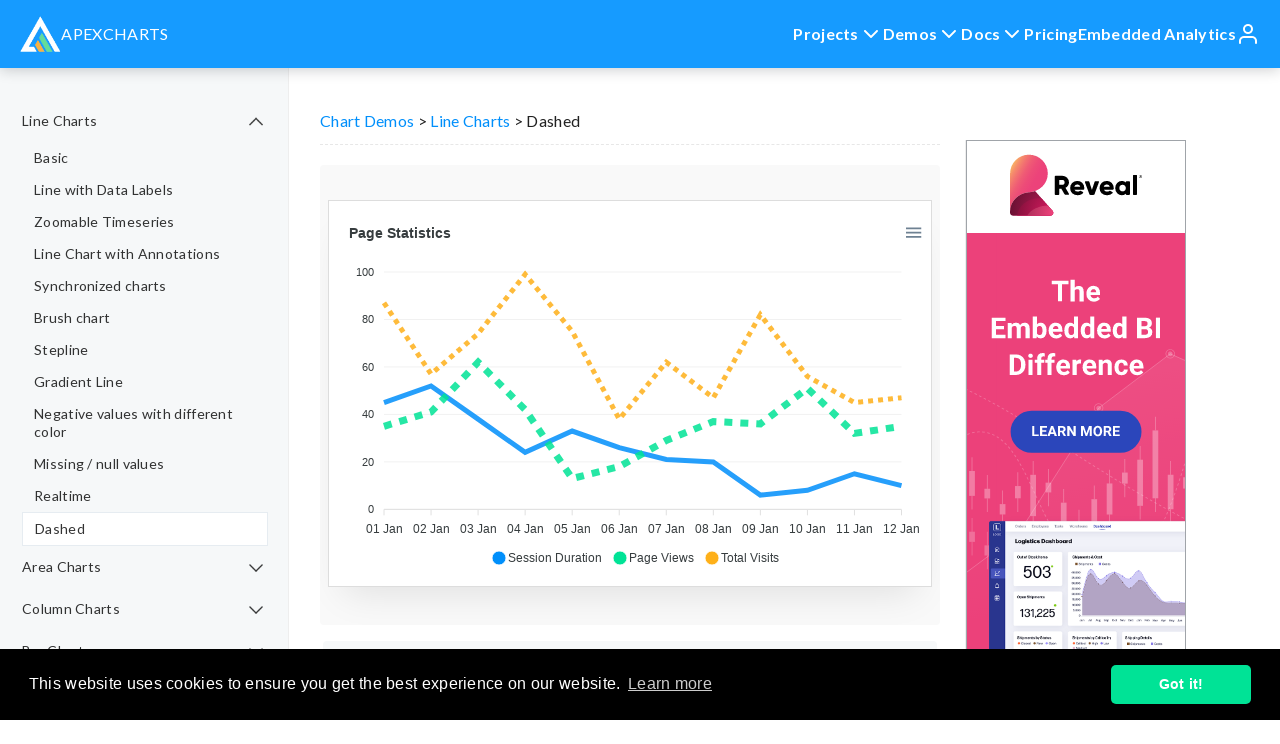

--- FILE ---
content_type: text/html; charset=UTF-8
request_url: https://apexcharts.com/javascript-chart-demos/line-charts/dashed/
body_size: 19786
content:
<!DOCTYPE html><head id="www-apexcharts-com"><meta charset="UTF-8" /><meta name="google-site-verification" content="OJpRWk51MtSTePRmsl83YAomK_2RyIFnN1d5Na5rk4E" /> <!--[if IE]><meta http-equiv="X-UA-Compatible" content="IE=edge" /> <![endif]--><link rel="stylesheet" media="print" onload="this.onload=null;this.media='all';" id="ao_optimized_gfonts" href="https://fonts.googleapis.com/css?family=Lato:400,700&amp;display=swap"><link media="all" href="https://apexcharts.com/wp-content/cache/autoptimize/css/autoptimize_8ae4811f9825c1f6adfd38dc856da310.css" rel="stylesheet"><link media="screen" href="https://apexcharts.com/wp-content/cache/autoptimize/css/autoptimize_9c2eed08b0ab8b5c5473d9f5c71230a1.css" rel="stylesheet"><title>JavaScript Dashed Line Chart Sample &#8211; ApexCharts.js</title><meta name="title" content="JavaScript Dashed Line Chart Sample &#8211; ApexCharts.js" /><meta name="viewport" content="width=device-width, initial-scale=1" /><meta
 name="Copyright"
 content="Copyright &copy; ApexCharts.js 2026. All Rights Reserved."
 /><link
 rel="shortcut icon"
 href="https://apexcharts.com/wp-content/themes/apexcharts/favicon.ico"
 /><link rel="preconnect" href="https://fonts.gstatic.com" /><meta name='robots' content='index, follow, max-image-preview:large, max-snippet:-1, max-video-preview:-1' /><meta name="description" content="View the sample of a JavaScript Dashed line chart created in ApexCharts.js" /><link rel="canonical" href="https://apexcharts.com/javascript-chart-demos/line-charts/dashed/" /><meta property="og:locale" content="en_US" /><meta property="og:type" content="article" /><meta property="og:title" content="JavaScript Dashed Line Chart Sample &#8211; ApexCharts.js" /><meta property="og:description" content="View the sample of a JavaScript Dashed line chart created in ApexCharts.js" /><meta property="og:url" content="https://apexcharts.com/javascript-chart-demos/line-charts/dashed/" /><meta property="og:site_name" content="ApexCharts.js" /><meta property="article:publisher" content="https://facebook.com/apexcharts" /><meta property="article:modified_time" content="2020-01-21T10:03:38+00:00" /><meta name="twitter:card" content="summary_large_image" /><meta name="twitter:site" content="@apexcharts" /> <script type="application/ld+json" class="yoast-schema-graph">{"@context":"https://schema.org","@graph":[{"@type":"WebPage","@id":"https://apexcharts.com/javascript-chart-demos/line-charts/dashed/","url":"https://apexcharts.com/javascript-chart-demos/line-charts/dashed/","name":"JavaScript Dashed Line Chart Sample &#8211; ApexCharts.js","isPartOf":{"@id":"https://apexcharts.com/#website"},"datePublished":"2017-11-30T08:20:22+00:00","dateModified":"2020-01-21T10:03:38+00:00","description":"View the sample of a JavaScript Dashed line chart created in ApexCharts.js","breadcrumb":{"@id":"https://apexcharts.com/javascript-chart-demos/line-charts/dashed/#breadcrumb"},"inLanguage":"en-US","potentialAction":[{"@type":"ReadAction","target":["https://apexcharts.com/javascript-chart-demos/line-charts/dashed/"]}]},{"@type":"BreadcrumbList","@id":"https://apexcharts.com/javascript-chart-demos/line-charts/dashed/#breadcrumb","itemListElement":[{"@type":"ListItem","position":1,"name":"Home","item":"https://apexcharts.com/"},{"@type":"ListItem","position":2,"name":"Chart Demos","item":"https://apexcharts.com/javascript-chart-demos/"},{"@type":"ListItem","position":3,"name":"Line Charts","item":"https://apexcharts.com/javascript-chart-demos/line-charts/"},{"@type":"ListItem","position":4,"name":"Dashed"}]},{"@type":"WebSite","@id":"https://apexcharts.com/#website","url":"https://apexcharts.com/","name":"ApexCharts.js","description":"Open-Source HTML5 JavaScript Charts","publisher":{"@id":"https://apexcharts.com/#organization"},"potentialAction":[{"@type":"SearchAction","target":{"@type":"EntryPoint","urlTemplate":"https://apexcharts.com/?s={search_term_string}"},"query-input":{"@type":"PropertyValueSpecification","valueRequired":true,"valueName":"search_term_string"}}],"inLanguage":"en-US"},{"@type":"Organization","@id":"https://apexcharts.com/#organization","name":"ApexCharts","url":"https://apexcharts.com/","logo":{"@type":"ImageObject","inLanguage":"en-US","@id":"https://apexcharts.com/#/schema/logo/image/","url":"https://apexcharts.com/wp-content/uploads/2018/05/apexcharts-logo-small.png","contentUrl":"https://apexcharts.com/wp-content/uploads/2018/05/apexcharts-logo-small.png","width":45,"height":39,"caption":"ApexCharts"},"image":{"@id":"https://apexcharts.com/#/schema/logo/image/"},"sameAs":["https://facebook.com/apexcharts","https://x.com/apexcharts"]}]}</script> <link rel='dns-prefetch' href='//cpwebassets.codepen.io' /><link rel='dns-prefetch' href='//apexcharts.com' /><link rel='dns-prefetch' href='//cdn.jsdelivr.net' /><link rel='dns-prefetch' href='//unpkg.com' /><link rel='dns-prefetch' href='//cdnjs.cloudflare.com' /><link href='https://fonts.gstatic.com' crossorigin='anonymous' rel='preconnect' /><link rel="alternate" type="application/rss+xml" title="ApexCharts.js &raquo; Feed" href="https://apexcharts.com/feed/" /><link rel="alternate" type="application/rss+xml" title="ApexCharts.js &raquo; Comments Feed" href="https://apexcharts.com/comments/feed/" /><link rel='stylesheet' id='highlightjs-style-css' href='//cdnjs.cloudflare.com/ajax/libs/highlight.js/11.8.0/styles/default.min.css'  media='all' /> <script  src="//cdnjs.cloudflare.com/ajax/libs/jquery/1.10.2/jquery.min.js" id="jquery-js"></script> <script  id="PopupBuilder.js-js-before">var SGPB_POPUP_PARAMS = {"popupTypeAgeRestriction":"ageRestriction","defaultThemeImages":{"1":"https:\/\/apexcharts.com\/wp-content\/plugins\/popup-builder\/public\/img\/theme_1\/close.png","2":"https:\/\/apexcharts.com\/wp-content\/plugins\/popup-builder\/public\/img\/theme_2\/close.png","3":"https:\/\/apexcharts.com\/wp-content\/plugins\/popup-builder\/public\/img\/theme_3\/close.png","5":"https:\/\/apexcharts.com\/wp-content\/plugins\/popup-builder\/public\/img\/theme_5\/close.png","6":"https:\/\/apexcharts.com\/wp-content\/plugins\/popup-builder\/public\/img\/theme_6\/close.png"},"homePageUrl":"https:\/\/apexcharts.com\/","isPreview":false,"convertedIdsReverse":[],"dontShowPopupExpireTime":365,"conditionalJsClasses":[],"disableAnalyticsGeneral":"0"};
var SGPB_JS_PACKAGES = {"packages":{"current":1,"free":1,"silver":2,"gold":3,"platinum":4},"extensions":{"geo-targeting":false,"advanced-closing":false}};
var SGPB_JS_PARAMS = {"ajaxUrl":"https:\/\/apexcharts.com\/wp-admin\/admin-ajax.php","nonce":"8acf2edc20"};</script> <link rel="https://api.w.org/" href="https://apexcharts.com/wp-json/" /><link rel="alternate" title="JSON" type="application/json" href="https://apexcharts.com/wp-json/wp/v2/pages/23" /><link rel="EditURI" type="application/rsd+xml" title="RSD" href="https://apexcharts.com/xmlrpc.php?rsd" /><meta name="generator" content="WordPress 6.8.3" /><link rel='shortlink' href='https://apexcharts.com/?p=23' /><link rel="alternate" title="oEmbed (JSON)" type="application/json+oembed" href="https://apexcharts.com/wp-json/oembed/1.0/embed?url=https%3A%2F%2Fapexcharts.com%2Fjavascript-chart-demos%2Fline-charts%2Fdashed%2F" /><link rel="alternate" title="oEmbed (XML)" type="text/xml+oembed" href="https://apexcharts.com/wp-json/oembed/1.0/embed?url=https%3A%2F%2Fapexcharts.com%2Fjavascript-chart-demos%2Fline-charts%2Fdashed%2F&#038;format=xml" /> <script type="text/html" id="tmpl-autocomplete-header"><div class="autocomplete-header">
	<div class="autocomplete-header-title">{{{ data.label }}}</div>
	<div class="clear"></div>
  </div></script> <script type="text/html" id="tmpl-autocomplete-post-suggestion"><a class="suggestion-link" href="{{ data.permalink }}" title="{{ data.post_title }}">
	<# if ( data.images.thumbnail ) { #>
	  <img class="suggestion-post-thumbnail" src="{{ data.images.thumbnail.url }}" alt="{{ data.post_title }}">
	  <# } #>
		<div class="suggestion-post-attributes">
		  <span class="suggestion-post-title">{{{ data._highlightResult.post_title.value }}}</span>
		  <# if ( data._snippetResult['content'] ) { #>
			<span class="suggestion-post-content">{{{ data._snippetResult['content'].value }}}</span>
			<# } #>
		</div>
  </a></script> <script type="text/html" id="tmpl-autocomplete-term-suggestion"><a class="suggestion-link" href="{{ data.permalink }}" title="{{ data.name }}">
	<svg viewBox="0 0 21 21" width="21" height="21">
	  <svg width="21" height="21" viewBox="0 0 21 21">
		<path
			d="M4.662 8.72l-1.23 1.23c-.682.682-.68 1.792.004 2.477l5.135 5.135c.7.693 1.8.688 2.48.005l1.23-1.23 5.35-5.346c.31-.31.54-.92.51-1.36l-.32-4.29c-.09-1.09-1.05-2.06-2.15-2.14l-4.3-.33c-.43-.03-1.05.2-1.36.51l-.79.8-2.27 2.28-2.28 2.27zm9.826-.98c.69 0 1.25-.56 1.25-1.25s-.56-1.25-1.25-1.25-1.25.56-1.25 1.25.56 1.25 1.25 1.25z"
			fill-rule="evenodd"></path>
	  </svg>
	</svg>
	<span class="suggestion-post-title">{{{ data._highlightResult.name.value }}}</span>
  </a></script> <script type="text/html" id="tmpl-autocomplete-user-suggestion"><a class="suggestion-link user-suggestion-link" href="{{ data.posts_url }}" title="{{ data.display_name }}">
	<# if ( data.avatar_url ) { #>
	  <img class="suggestion-user-thumbnail" src="{{ data.avatar_url }}" alt="{{ data.display_name }}">
	  <# } #>

		<span class="suggestion-post-title">{{{ data._highlightResult.display_name.value }}}</span>
  </a></script> <script type="text/html" id="tmpl-autocomplete-footer"><div class="autocomplete-footer">
	<div class="autocomplete-footer-branding">
	  <a href="#" class="algolia-powered-by-link" title="Algolia">
		<svg width="130" viewBox="0 0 130 18" xmlns="http://www.w3.org/2000/svg">
		  <title>Search by Algolia</title>
		  <defs>
			<linearGradient x1="-36.868%" y1="134.936%" x2="129.432%" y2="-27.7%" id="a">
			  <stop stop-color="#00AEFF" offset="0%"/>
			  <stop stop-color="#3369E7" offset="100%"/>
			</linearGradient>
		  </defs>
		  <g fill="none" fill-rule="evenodd">
			<path
				d="M59.399.022h13.299a2.372 2.372 0 0 1 2.377 2.364V15.62a2.372 2.372 0 0 1-2.377 2.364H59.399a2.372 2.372 0 0 1-2.377-2.364V2.381A2.368 2.368 0 0 1 59.399.022z"
				fill="url(#a)"/>
			<path
				d="M66.257 4.56c-2.815 0-5.1 2.272-5.1 5.078 0 2.806 2.284 5.072 5.1 5.072 2.815 0 5.1-2.272 5.1-5.078 0-2.806-2.279-5.072-5.1-5.072zm0 8.652c-1.983 0-3.593-1.602-3.593-3.574 0-1.972 1.61-3.574 3.593-3.574 1.983 0 3.593 1.602 3.593 3.574a3.582 3.582 0 0 1-3.593 3.574zm0-6.418v2.664c0 .076.082.131.153.093l2.377-1.226c.055-.027.071-.093.044-.147a2.96 2.96 0 0 0-2.465-1.487c-.055 0-.11.044-.11.104l.001-.001zm-3.33-1.956l-.312-.311a.783.783 0 0 0-1.106 0l-.372.37a.773.773 0 0 0 0 1.101l.307.305c.049.049.121.038.164-.011.181-.245.378-.479.597-.697.225-.223.455-.42.707-.599.055-.033.06-.109.016-.158h-.001zm5.001-.806v-.616a.781.781 0 0 0-.783-.779h-1.824a.78.78 0 0 0-.783.779v.632c0 .071.066.12.137.104a5.736 5.736 0 0 1 1.588-.223c.52 0 1.035.071 1.534.207a.106.106 0 0 0 .131-.104z"
				fill="#FFF"/>
			<path
				d="M102.162 13.762c0 1.455-.372 2.517-1.123 3.193-.75.676-1.895 1.013-3.44 1.013-.564 0-1.736-.109-2.673-.316l.345-1.689c.783.163 1.819.207 2.361.207.86 0 1.473-.174 1.84-.523.367-.349.548-.866.548-1.553v-.349a6.374 6.374 0 0 1-.838.316 4.151 4.151 0 0 1-1.194.158 4.515 4.515 0 0 1-1.616-.278 3.385 3.385 0 0 1-1.254-.817 3.744 3.744 0 0 1-.811-1.351c-.192-.539-.29-1.504-.29-2.212 0-.665.104-1.498.307-2.054a3.925 3.925 0 0 1 .904-1.433 4.124 4.124 0 0 1 1.441-.926 5.31 5.31 0 0 1 1.945-.365c.696 0 1.337.087 1.961.191a15.86 15.86 0 0 1 1.588.332v8.456h-.001zm-5.954-4.206c0 .893.197 1.885.592 2.299.394.414.904.621 1.528.621.34 0 .663-.049.964-.142a2.75 2.75 0 0 0 .734-.332v-5.29a8.531 8.531 0 0 0-1.413-.18c-.778-.022-1.369.294-1.786.801-.411.507-.619 1.395-.619 2.223zm16.12 0c0 .719-.104 1.264-.318 1.858a4.389 4.389 0 0 1-.904 1.52c-.389.42-.854.746-1.402.975-.548.229-1.391.36-1.813.36-.422-.005-1.26-.125-1.802-.36a4.088 4.088 0 0 1-1.397-.975 4.486 4.486 0 0 1-.909-1.52 5.037 5.037 0 0 1-.329-1.858c0-.719.099-1.411.318-1.999.219-.588.526-1.09.92-1.509.394-.42.865-.741 1.402-.97a4.547 4.547 0 0 1 1.786-.338 4.69 4.69 0 0 1 1.791.338c.548.229 1.019.55 1.402.97.389.42.69.921.909 1.509.23.588.345 1.28.345 1.999h.001zm-2.191.005c0-.921-.203-1.689-.597-2.223-.394-.539-.948-.806-1.654-.806-.707 0-1.26.267-1.654.806-.394.539-.586 1.302-.586 2.223 0 .932.197 1.558.592 2.098.394.545.948.812 1.654.812.707 0 1.26-.272 1.654-.812.394-.545.592-1.166.592-2.098h-.001zm6.962 4.707c-3.511.016-3.511-2.822-3.511-3.274L113.583.926l2.142-.338v10.003c0 .256 0 1.88 1.375 1.885v1.792h-.001zm3.774 0h-2.153V5.072l2.153-.338v9.534zm-1.079-10.542c.718 0 1.304-.578 1.304-1.291 0-.714-.581-1.291-1.304-1.291-.723 0-1.304.578-1.304 1.291 0 .714.586 1.291 1.304 1.291zm6.431 1.013c.707 0 1.304.087 1.786.262.482.174.871.42 1.156.73.285.311.488.735.608 1.182.126.447.186.937.186 1.476v5.481a25.24 25.24 0 0 1-1.495.251c-.668.098-1.419.147-2.251.147a6.829 6.829 0 0 1-1.517-.158 3.213 3.213 0 0 1-1.178-.507 2.455 2.455 0 0 1-.761-.904c-.181-.37-.274-.893-.274-1.438 0-.523.104-.855.307-1.215.208-.36.487-.654.838-.883a3.609 3.609 0 0 1 1.227-.49 7.073 7.073 0 0 1 2.202-.103c.263.027.537.076.833.147v-.349c0-.245-.027-.479-.088-.697a1.486 1.486 0 0 0-.307-.583c-.148-.169-.34-.3-.581-.392a2.536 2.536 0 0 0-.915-.163c-.493 0-.942.06-1.353.131-.411.071-.75.153-1.008.245l-.257-1.749c.268-.093.668-.185 1.183-.278a9.335 9.335 0 0 1 1.66-.142l-.001-.001zm.181 7.731c.657 0 1.145-.038 1.484-.104v-2.168a5.097 5.097 0 0 0-1.978-.104c-.241.033-.46.098-.652.191a1.167 1.167 0 0 0-.466.392c-.121.169-.175.267-.175.523 0 .501.175.79.493.981.323.196.75.289 1.293.289h.001zM84.109 4.794c.707 0 1.304.087 1.786.262.482.174.871.42 1.156.73.29.316.487.735.608 1.182.126.447.186.937.186 1.476v5.481a25.24 25.24 0 0 1-1.495.251c-.668.098-1.419.147-2.251.147a6.829 6.829 0 0 1-1.517-.158 3.213 3.213 0 0 1-1.178-.507 2.455 2.455 0 0 1-.761-.904c-.181-.37-.274-.893-.274-1.438 0-.523.104-.855.307-1.215.208-.36.487-.654.838-.883a3.609 3.609 0 0 1 1.227-.49 7.073 7.073 0 0 1 2.202-.103c.257.027.537.076.833.147v-.349c0-.245-.027-.479-.088-.697a1.486 1.486 0 0 0-.307-.583c-.148-.169-.34-.3-.581-.392a2.536 2.536 0 0 0-.915-.163c-.493 0-.942.06-1.353.131-.411.071-.75.153-1.008.245l-.257-1.749c.268-.093.668-.185 1.183-.278a8.89 8.89 0 0 1 1.66-.142l-.001-.001zm.186 7.736c.657 0 1.145-.038 1.484-.104v-2.168a5.097 5.097 0 0 0-1.978-.104c-.241.033-.46.098-.652.191a1.167 1.167 0 0 0-.466.392c-.121.169-.175.267-.175.523 0 .501.175.79.493.981.318.191.75.289 1.293.289h.001zm8.682 1.738c-3.511.016-3.511-2.822-3.511-3.274L89.461.926l2.142-.338v10.003c0 .256 0 1.88 1.375 1.885v1.792h-.001z"
				fill="#182359"/>
			<path
				d="M5.027 11.025c0 .698-.252 1.246-.757 1.644-.505.397-1.201.596-2.089.596-.888 0-1.615-.138-2.181-.414v-1.214c.358.168.739.301 1.141.397.403.097.778.145 1.125.145.508 0 .884-.097 1.125-.29a.945.945 0 0 0 .363-.779.978.978 0 0 0-.333-.747c-.222-.204-.68-.446-1.375-.725-.716-.29-1.221-.621-1.515-.994-.294-.372-.44-.82-.44-1.343 0-.655.233-1.171.698-1.547.466-.376 1.09-.564 1.875-.564.752 0 1.5.165 2.245.494l-.408 1.047c-.698-.294-1.321-.44-1.869-.44-.415 0-.73.09-.945.271a.89.89 0 0 0-.322.717c0 .204.043.379.129.524.086.145.227.282.424.411.197.129.551.299 1.063.51.577.24.999.464 1.268.671.269.208.466.442.591.704.125.261.188.569.188.924l-.001.002zm3.98 2.24c-.924 0-1.646-.269-2.167-.808-.521-.539-.782-1.281-.782-2.226 0-.97.242-1.733.725-2.288.483-.555 1.148-.833 1.993-.833.784 0 1.404.238 1.858.714.455.476.682 1.132.682 1.966v.682H7.357c.018.577.174 1.02.467 1.329.294.31.707.465 1.241.465.351 0 .678-.033.98-.099a5.1 5.1 0 0 0 .975-.33v1.026a3.865 3.865 0 0 1-.935.312 5.723 5.723 0 0 1-1.08.091l.002-.001zm-.231-5.199c-.401 0-.722.127-.964.381s-.386.625-.432 1.112h2.696c-.007-.491-.125-.862-.354-1.115-.229-.252-.544-.379-.945-.379l-.001.001zm7.692 5.092l-.252-.827h-.043c-.286.362-.575.608-.865.739-.29.131-.662.196-1.117.196-.584 0-1.039-.158-1.367-.473-.328-.315-.491-.761-.491-1.337 0-.612.227-1.074.682-1.386.455-.312 1.148-.482 2.079-.51l1.026-.032v-.317c0-.38-.089-.663-.266-.851-.177-.188-.452-.282-.824-.282-.304 0-.596.045-.876.134a6.68 6.68 0 0 0-.806.317l-.408-.902a4.414 4.414 0 0 1 1.058-.384 4.856 4.856 0 0 1 1.085-.132c.756 0 1.326.165 1.711.494.385.329.577.847.577 1.552v4.002h-.902l-.001-.001zm-1.88-.859c.458 0 .826-.128 1.104-.384.278-.256.416-.615.416-1.077v-.516l-.763.032c-.594.021-1.027.121-1.297.298s-.406.448-.406.814c0 .265.079.47.236.615.158.145.394.218.709.218h.001zm7.557-5.189c.254 0 .464.018.628.054l-.124 1.176a2.383 2.383 0 0 0-.559-.064c-.505 0-.914.165-1.227.494-.313.329-.47.757-.47 1.284v3.105h-1.262V7.218h.988l.167 1.047h.064c.197-.354.454-.636.771-.843a1.83 1.83 0 0 1 1.023-.312h.001zm4.125 6.155c-.899 0-1.582-.262-2.049-.787-.467-.525-.701-1.277-.701-2.259 0-.999.244-1.767.733-2.304.489-.537 1.195-.806 2.119-.806.627 0 1.191.116 1.692.349l-.381 1.015c-.534-.208-.974-.312-1.321-.312-1.028 0-1.542.682-1.542 2.046 0 .666.128 1.166.384 1.501.256.335.631.502 1.125.502a3.23 3.23 0 0 0 1.595-.419v1.101a2.53 2.53 0 0 1-.722.285 4.356 4.356 0 0 1-.932.086v.002zm8.277-.107h-1.268V9.506c0-.458-.092-.8-.277-1.026-.184-.226-.477-.338-.878-.338-.53 0-.919.158-1.168.475-.249.317-.373.848-.373 1.593v2.949h-1.262V4.801h1.262v2.122c0 .34-.021.704-.064 1.09h.081a1.76 1.76 0 0 1 .717-.666c.306-.158.663-.236 1.072-.236 1.439 0 2.159.725 2.159 2.175v3.873l-.001-.001zm7.649-6.048c.741 0 1.319.269 1.732.806.414.537.62 1.291.62 2.261 0 .974-.209 1.732-.628 2.275-.419.542-1.001.814-1.746.814-.752 0-1.336-.27-1.751-.811h-.086l-.231.704h-.945V4.801h1.262v1.987l-.021.655-.032.553h.054c.401-.591.992-.886 1.772-.886zm-.328 1.031c-.508 0-.875.149-1.098.448-.224.299-.339.799-.346 1.501v.086c0 .723.115 1.247.344 1.571.229.324.603.486 1.123.486.448 0 .787-.177 1.018-.532.231-.354.346-.867.346-1.536 0-1.35-.462-2.025-1.386-2.025l-.001.001zm3.244-.924h1.375l1.209 3.368c.183.48.304.931.365 1.354h.043c.032-.197.091-.436.177-.717.086-.281.541-1.616 1.364-4.004h1.364l-2.541 6.73c-.462 1.235-1.232 1.853-2.31 1.853-.279 0-.551-.03-.816-.091v-.999c.19.043.406.064.65.064.609 0 1.037-.353 1.284-1.058l.22-.559-2.385-5.941h.001z"
				fill="#1D3657"/>
		  </g>
		</svg>
	  </a>
	</div>
  </div></script> <script type="text/html" id="tmpl-autocomplete-empty"><div class="autocomplete-empty">
	  No results matched your query 	<span class="empty-query">"{{ data.query }}"</span>
  </div></script> </head><body class="wp-singular page-template page-template-template-demo page-template-template-demo-php page page-id-23 page-child parent-pageid-17 wp-theme-apexcharts hidden-before-load"> <noscript><iframe src="https://www.googletagmanager.com/ns.html?id=GTM-TGQ5BVZ"
 height="0" width="0" style="display:none;visibility:hidden"></iframe></noscript><div id="page-wrap"><header class="header"><div id="announcement-bar" class="announcement-bar"><div class="announcement-content"> <span class="announcement-text"> We have changed our licensing terms. Please visit this <a href="https://apexcharts.com/new-licencing-model/">blog post</a> to view details. </span> <button class="close-btn" id="close-announcement">&times;</button></div></div><nav class="nav nav__container"><div class="nav__data"> <a href="/" class="nav__logo"> <noscript><img
 src="https://apexcharts.com/wp-content/themes/apexcharts/img/apexcharts-logo-white-trimmed.svg"
 alt="ApexCharts Logo"
 /></noscript><img class="lazyload"  src='data:image/svg+xml,%3Csvg%20xmlns=%22http://www.w3.org/2000/svg%22%20viewBox=%220%200%20210%20140%22%3E%3C/svg%3E' data-src="https://apexcharts.com/wp-content/themes/apexcharts/img/apexcharts-logo-white-trimmed.svg"
 alt="ApexCharts Logo"
 /><span>APEXCHARTS</span> </a><div class="nav__toggle" id="nav-toggle"> <i class="feather-icon nav__burger" data-feather="menu"></i> <i class="feather-icon nav__close" data-feather="x"></i></div></div><div class="nav__menu" id="nav-menu"><ul class="nav__list"><li class="dropdown__item"><div class="nav__link"> Projects <i
 class="feather-icon dropdown__arrow"
 data-feather="chevron-down"
 ></i></div><ul class="dropdown__menu"><li> <a href="/" class="dropdown__link"> <noscript><img
 src="https://apexcharts.com/wp-content/themes/apexcharts/img/apexcharts-logo-trimmed.svg"
 alt="ApexCharts Logo"
 width="24px"
 /></noscript><img class="lazyload"  src='data:image/svg+xml,%3Csvg%20xmlns=%22http://www.w3.org/2000/svg%22%20viewBox=%220%200%2024%2016%22%3E%3C/svg%3E' data-src="https://apexcharts.com/wp-content/themes/apexcharts/img/apexcharts-logo-trimmed.svg"
 alt="ApexCharts Logo"
 width="24px"
 /> ApexCharts.js </a></li><li> <a href="/apexgrid" class="dropdown__link"> <noscript><img
 src="https://apexcharts.com/wp-content/themes/apexcharts/img/icon-sheet.svg"
 width="24px"
 style="transform: scale(0.9)"
 /></noscript><img class="lazyload"  src='data:image/svg+xml,%3Csvg%20xmlns=%22http://www.w3.org/2000/svg%22%20viewBox=%220%200%2024%2016%22%3E%3C/svg%3E' data-src="https://apexcharts.com/wp-content/themes/apexcharts/img/icon-sheet.svg"
 width="24px"
 style="transform: scale(0.9)"
 /> ApexGrid.js </a></li><li> <a href="/apexgantt" class="dropdown__link"> <noscript><img
 src="https://apexcharts.com/wp-content/themes/apexcharts/img/icon-apexgantt.svg"
 width="24px"
 /></noscript><img class="lazyload"  src='data:image/svg+xml,%3Csvg%20xmlns=%22http://www.w3.org/2000/svg%22%20viewBox=%220%200%2024%2016%22%3E%3C/svg%3E' data-src="https://apexcharts.com/wp-content/themes/apexcharts/img/icon-apexgantt.svg"
 width="24px"
 /> ApexGantt.js </a></li><li> <a href="/apexstock" class="dropdown__link"> <noscript><img
 src="https://apexcharts.com/wp-content/themes/apexcharts/img/icon-apexstock.svg"
 width="24px"
 /></noscript><img class="lazyload"  src='data:image/svg+xml,%3Csvg%20xmlns=%22http://www.w3.org/2000/svg%22%20viewBox=%220%200%2024%2016%22%3E%3C/svg%3E' data-src="https://apexcharts.com/wp-content/themes/apexcharts/img/icon-apexstock.svg"
 width="24px"
 /> ApexStock.js </a></li><li> <a href="/apextree" class="dropdown__link"> <noscript><img
 src="https://apexcharts.com/wp-content/themes/apexcharts/img/icon-orgtree.svg"
 width="24px"
 /></noscript><img class="lazyload"  src='data:image/svg+xml,%3Csvg%20xmlns=%22http://www.w3.org/2000/svg%22%20viewBox=%220%200%2024%2016%22%3E%3C/svg%3E' data-src="https://apexcharts.com/wp-content/themes/apexcharts/img/icon-orgtree.svg"
 width="24px"
 /> ApexTree.js </a></li><li> <a href="/apexsankey" class="dropdown__link"> <noscript><img
 src="https://apexcharts.com/wp-content/themes/apexcharts/img/icon-sankey.svg"
 width="24px"
 /></noscript><img class="lazyload"  src='data:image/svg+xml,%3Csvg%20xmlns=%22http://www.w3.org/2000/svg%22%20viewBox=%220%200%2024%2016%22%3E%3C/svg%3E' data-src="https://apexcharts.com/wp-content/themes/apexcharts/img/icon-sankey.svg"
 width="24px"
 /> ApexSankey.js </a></li><li> <a href="/graph-maker" class="dropdown__link"> <noscript><img
 src="https://apexcharts.com/wp-content/themes/apexcharts/img/apexcharts-graphmaker-logo.svg"
 width="24px"
 /></noscript><img class="lazyload"  src='data:image/svg+xml,%3Csvg%20xmlns=%22http://www.w3.org/2000/svg%22%20viewBox=%220%200%2024%2016%22%3E%3C/svg%3E' data-src="https://apexcharts.com/wp-content/themes/apexcharts/img/apexcharts-graphmaker-logo.svg"
 width="24px"
 /> Chart Editor </a></li><li> <a href="/apexgpt" class="dropdown__link"> <noscript><img
 src="https://apexcharts.com/wp-content/themes/apexcharts/img/apexgpt-logo.svg"
 width="24px"
 /></noscript><img class="lazyload"  src='data:image/svg+xml,%3Csvg%20xmlns=%22http://www.w3.org/2000/svg%22%20viewBox=%220%200%2024%2016%22%3E%3C/svg%3E' data-src="https://apexcharts.com/wp-content/themes/apexcharts/img/apexgpt-logo.svg"
 width="24px"
 /> Apex GPT </a></li></ul></li><li class="dropdown__item"><div class="nav__link"> Demos <i
 class="feather-icon dropdown__arrow"
 data-feather="chevron-down"
 ></i></div><ul class="dropdown__menu"><li> <a href="/javascript-chart-demos" class="dropdown__link"> <noscript><img
 src="https://apexcharts.com/wp-content/themes/apexcharts/img/apexcharts-logo-trimmed.svg"
 width="24px"
 /></noscript><img class="lazyload"  src='data:image/svg+xml,%3Csvg%20xmlns=%22http://www.w3.org/2000/svg%22%20viewBox=%220%200%2024%2016%22%3E%3C/svg%3E' data-src="https://apexcharts.com/wp-content/themes/apexcharts/img/apexcharts-logo-trimmed.svg"
 width="24px"
 /> ApexCharts Demos </a></li><li> <a href="/apexgantt/demos/" class="dropdown__link"> <noscript><img
 src="https://apexcharts.com/wp-content/themes/apexcharts/img/icon-apexgantt.svg"
 width="24px"
 /></noscript><img class="lazyload"  src='data:image/svg+xml,%3Csvg%20xmlns=%22http://www.w3.org/2000/svg%22%20viewBox=%220%200%2024%2016%22%3E%3C/svg%3E' data-src="https://apexcharts.com/wp-content/themes/apexcharts/img/icon-apexgantt.svg"
 width="24px"
 /> ApexGantt Demos </a></li><li> <a href="/apexstock/demos/" class="dropdown__link"> <noscript><img
 src="https://apexcharts.com/wp-content/themes/apexcharts/img/icon-apexstock.svg"
 width="24px"
 /></noscript><img class="lazyload"  src='data:image/svg+xml,%3Csvg%20xmlns=%22http://www.w3.org/2000/svg%22%20viewBox=%220%200%2024%2016%22%3E%3C/svg%3E' data-src="https://apexcharts.com/wp-content/themes/apexcharts/img/icon-apexstock.svg"
 width="24px"
 /> ApexStock Demos </a></li><li> <a href="/apextree/demos/" class="dropdown__link"> <noscript><img
 src="https://apexcharts.com/wp-content/themes/apexcharts/img/icon-orgtree.svg"
 width="24px"
 /></noscript><img class="lazyload"  src='data:image/svg+xml,%3Csvg%20xmlns=%22http://www.w3.org/2000/svg%22%20viewBox=%220%200%2024%2016%22%3E%3C/svg%3E' data-src="https://apexcharts.com/wp-content/themes/apexcharts/img/icon-orgtree.svg"
 width="24px"
 /> ApexTree Demos </a></li><li> <a href="/apexsankey/demos/" class="dropdown__link"> <noscript><img
 src="https://apexcharts.com/wp-content/themes/apexcharts/img/icon-sankey.svg"
 width="24px"
 /></noscript><img class="lazyload"  src='data:image/svg+xml,%3Csvg%20xmlns=%22http://www.w3.org/2000/svg%22%20viewBox=%220%200%2024%2016%22%3E%3C/svg%3E' data-src="https://apexcharts.com/wp-content/themes/apexcharts/img/icon-sankey.svg"
 width="24px"
 /> ApexSankey Demos </a></li></ul></li><li class="dropdown__item"><div class="nav__link"> Docs <i
 class="feather-icon dropdown__arrow"
 data-feather="chevron-down"
 ></i></div><ul class="dropdown__menu"><li> <a href="/docs/installation" class="dropdown__link"> <noscript><img
 src="https://apexcharts.com/wp-content/themes/apexcharts/img/apexcharts-logo-trimmed.svg"
 width="24px"
 /></noscript><img class="lazyload"  src='data:image/svg+xml,%3Csvg%20xmlns=%22http://www.w3.org/2000/svg%22%20viewBox=%220%200%2024%2016%22%3E%3C/svg%3E' data-src="https://apexcharts.com/wp-content/themes/apexcharts/img/apexcharts-logo-trimmed.svg"
 width="24px"
 /> ApexCharts Docs </a></li><li> <a
 href="/apexgrid/docs/installation-usage"
 class="dropdown__link"
 > <noscript><img
 src="https://apexcharts.com/wp-content/themes/apexcharts/img/icon-sheet.svg"
 width="24px"
 style="transform: scale(0.9)"
 /></noscript><img class="lazyload"  src='data:image/svg+xml,%3Csvg%20xmlns=%22http://www.w3.org/2000/svg%22%20viewBox=%220%200%2024%2016%22%3E%3C/svg%3E' data-src="https://apexcharts.com/wp-content/themes/apexcharts/img/icon-sheet.svg"
 width="24px"
 style="transform: scale(0.9)"
 /> ApexGrid Docs </a></li><li> <a href="/apexgantt/docs" class="dropdown__link"> <noscript><img
 src="https://apexcharts.com/wp-content/themes/apexcharts/img/icon-apexgantt.svg"
 width="24px"
 /></noscript><img class="lazyload"  src='data:image/svg+xml,%3Csvg%20xmlns=%22http://www.w3.org/2000/svg%22%20viewBox=%220%200%2024%2016%22%3E%3C/svg%3E' data-src="https://apexcharts.com/wp-content/themes/apexcharts/img/icon-apexgantt.svg"
 width="24px"
 /> ApexGantt Docs </a></li><li> <a href="/apexstock/docs" class="dropdown__link"> <noscript><img
 src="https://apexcharts.com/wp-content/themes/apexcharts/img/icon-apexstock.svg"
 width="24px"
 /></noscript><img class="lazyload"  src='data:image/svg+xml,%3Csvg%20xmlns=%22http://www.w3.org/2000/svg%22%20viewBox=%220%200%2024%2016%22%3E%3C/svg%3E' data-src="https://apexcharts.com/wp-content/themes/apexcharts/img/icon-apexstock.svg"
 width="24px"
 /> ApexStock Docs </a></li><li> <a href="/apextree/docs" class="dropdown__link"> <noscript><img
 src="https://apexcharts.com/wp-content/themes/apexcharts/img/icon-orgtree.svg"
 width="24px"
 /></noscript><img class="lazyload"  src='data:image/svg+xml,%3Csvg%20xmlns=%22http://www.w3.org/2000/svg%22%20viewBox=%220%200%2024%2016%22%3E%3C/svg%3E' data-src="https://apexcharts.com/wp-content/themes/apexcharts/img/icon-orgtree.svg"
 width="24px"
 /> ApexTree Docs </a></li><li> <a href="/apexsankey/docs" class="dropdown__link"> <noscript><img
 src="https://apexcharts.com/wp-content/themes/apexcharts/img/icon-sankey.svg"
 width="24px"
 /></noscript><img class="lazyload"  src='data:image/svg+xml,%3Csvg%20xmlns=%22http://www.w3.org/2000/svg%22%20viewBox=%220%200%2024%2016%22%3E%3C/svg%3E' data-src="https://apexcharts.com/wp-content/themes/apexcharts/img/icon-sankey.svg"
 width="24px"
 /> ApexSankey Docs </a></li></ul></li><li> <a href="/pricing" class="nav__link"
 >Pricing</a
 ></li><li> <a href="/embedded-analytics" class="nav__link"
 >Embedded Analytics</a
 ></li><li class="dropdown__item hide" id="user-dropdown-container"><div class="nav__link"> <i data-feather="user"></i> <span id="user-display-name" style="margin-left: 8px;"></span> <i class="feather-icon dropdown__arrow" data-feather="chevron-down"></i></div><ul class="dropdown__menu dropdown__menu_right"><li> <a href="/account-management/" class="dropdown__link"> <i data-feather="settings"></i> My Account </a></li><li> <a href="#" class="dropdown__link" id="logout-link"> <i data-feather="log-out"></i> Logout </a></li></ul></li><li id="user-login-trigger" class=""> <a href="#" class="nav__link" onclick="openLoginPopup(); return false;"> <i data-feather="user"></i> </a></li></ul></div></nav></header><div id="social-login-popup" class="social-popup" style="display: none;"><div class="popup-content"> <span class="close-popup">&times;</span><div class="login-tabs"> <button class="tab-btn active" data-tab="login">Login</button> <button class="tab-btn" data-tab="register">Register</button></div><div id="login-tab" class="tab-content active"><div class="social-buttons"> <button class="social-btn google-btn" data-provider="google"> <noscript><img src="https://developers.google.com/identity/images/g-logo.png" alt="Google" /></noscript><img class="lazyload" src='data:image/svg+xml,%3Csvg%20xmlns=%22http://www.w3.org/2000/svg%22%20viewBox=%220%200%20210%20140%22%3E%3C/svg%3E' data-src="https://developers.google.com/identity/images/g-logo.png" alt="Google" /> Continue with Google </button> <button class="social-btn microsoft-btn" data-provider="microsoft"> <noscript><img src="https://upload.wikimedia.org/wikipedia/commons/4/44/Microsoft_logo.svg" alt="Microsoft" /></noscript><img class="lazyload" src='data:image/svg+xml,%3Csvg%20xmlns=%22http://www.w3.org/2000/svg%22%20viewBox=%220%200%20210%20140%22%3E%3C/svg%3E' data-src="https://upload.wikimedia.org/wikipedia/commons/4/44/Microsoft_logo.svg" alt="Microsoft" /> Continue with Microsoft </button></div><div class="divider"> <span>or</span></div><form id="login-form" class="wp-form"> <input type="email" id="login-email" placeholder="Email" required /> <input type="password" id="login-password" placeholder="Password" required /> <button type="submit">Login</button><p class="form-link"> <a href="#" class="forgot-password-link">Forgot your password?</a></p></form></div><div id="register-tab" class="tab-content"><div class="social-buttons"> <button class="social-btn google-btn" data-provider="google"> <noscript><img src="https://developers.google.com/identity/images/g-logo.png" alt="Google" /></noscript><img class="lazyload" src='data:image/svg+xml,%3Csvg%20xmlns=%22http://www.w3.org/2000/svg%22%20viewBox=%220%200%20210%20140%22%3E%3C/svg%3E' data-src="https://developers.google.com/identity/images/g-logo.png" alt="Google" /> Continue with Google </button> <button class="social-btn microsoft-btn" data-provider="microsoft"> <noscript><img src="https://upload.wikimedia.org/wikipedia/commons/4/44/Microsoft_logo.svg" alt="Microsoft" /></noscript><img class="lazyload" src='data:image/svg+xml,%3Csvg%20xmlns=%22http://www.w3.org/2000/svg%22%20viewBox=%220%200%20210%20140%22%3E%3C/svg%3E' data-src="https://upload.wikimedia.org/wikipedia/commons/4/44/Microsoft_logo.svg" alt="Microsoft" /> Continue with Microsoft </button></div><div class="divider"> <span>or</span></div><form id="register-form" class="wp-form"> <input type="text" id="register-name" placeholder="Full Name" required /> <input type="email" id="register-email" placeholder="Email" required /> <input type="password" id="register-password" placeholder="Password" required /> <button type="submit">Create Account</button></form></div><form id="forgot-password-form" class="wp-form"><div class="forgot-header"><h3>Reset Password</h3><p class="form-description">Enter your email address and we'll send you a link to reset your password.</p></div> <input type="email" id="forgot-email" placeholder="Email" required /> <button type="submit">Send Reset Link</button><p class="form-link"> <a href="#" class="back-to-login-link">Back to Login</a></p></form><div id="popup-loading" class="loading" style="display: none;"><div class="spinner"></div><p>Please wait...</p></div><div id="popup-message" class="message" style="display: none;"></div></div></div><header class="banner-inner"></header><article class=" post page-template-gallery page-grandparent-13" id="post-23"><div class="entry container"><div class="sidebar-responsive"><div class="sidebar-menu-btn">&#9776;</div><div class="sidebar-close-btn"><i data-feather="x"></i></div><div class="sidebar-content" ss-container><div class="block"><nav id="bellows-main-3" class="bellows bellows-nojs bellows-main bellows-source-menu bellows-align-full bellows-skin-none bellows-type- bellows-expand-current"><ul id="menu-sidebar-javascript-chart-demos" class="bellows-nav" data-bellows-config="main"><li id="menu-item-368" class="bellows-menu-item bellows-menu-item-type-custom bellows-menu-item-object-custom bellows-current-menu-ancestor bellows-current-menu-parent bellows-menu-item-has-children bellows-menu-item-368 bellows-item-level-0"><a  href="#" class="bellows-target"><span class="bellows-target-title bellows-target-text">Line Charts</span><button class="bellows-subtoggle" aria-label="Toggle Submenu"><i class="bellows-subtoggle-icon-expand fa fa-chevron-down"></i><i class="bellows-subtoggle-icon-collapse fa fa-chevron-up"></i></button></a><ul class="bellows-submenu"><li id="menu-item-354" class="bellows-menu-item bellows-menu-item-type-post_type bellows-menu-item-object-page bellows-menu-item-354 bellows-item-level-1"><a  href="https://apexcharts.com/javascript-chart-demos/line-charts/basic/" class="bellows-target"><span class="bellows-target-title bellows-target-text">Basic</span></a></li><li id="menu-item-362" class="bellows-menu-item bellows-menu-item-type-post_type bellows-menu-item-object-page bellows-menu-item-362 bellows-item-level-1"><a  href="https://apexcharts.com/javascript-chart-demos/line-charts/data-labels/" class="bellows-target"><span class="bellows-target-title bellows-target-text">Line with Data Labels</span></a></li><li id="menu-item-361" class="bellows-menu-item bellows-menu-item-type-post_type bellows-menu-item-object-page bellows-menu-item-361 bellows-item-level-1"><a  href="https://apexcharts.com/javascript-chart-demos/line-charts/zoomable-timeseries/" class="bellows-target"><span class="bellows-target-title bellows-target-text">Zoomable Timeseries</span></a></li><li id="menu-item-1293" class="bellows-menu-item bellows-menu-item-type-post_type bellows-menu-item-object-page bellows-menu-item-1293 bellows-item-level-1"><a  href="https://apexcharts.com/javascript-chart-demos/line-charts/line-chart-annotations/" class="bellows-target"><span class="bellows-target-title bellows-target-text">Line Chart with Annotations</span></a></li><li id="menu-item-1302" class="bellows-menu-item bellows-menu-item-type-post_type bellows-menu-item-object-page bellows-menu-item-1302 bellows-item-level-1"><a  href="https://apexcharts.com/javascript-chart-demos/line-charts/syncing-charts/" class="bellows-target"><span class="bellows-target-title bellows-target-text">Synchronized charts</span></a></li><li id="menu-item-1945" class="bellows-menu-item bellows-menu-item-type-post_type bellows-menu-item-object-page bellows-menu-item-1945 bellows-item-level-1"><a  href="https://apexcharts.com/javascript-chart-demos/line-charts/brush-chart/" class="bellows-target"><span class="bellows-target-title bellows-target-text">Brush chart</span></a></li><li id="menu-item-3012" class="bellows-menu-item bellows-menu-item-type-post_type bellows-menu-item-object-page bellows-menu-item-3012 bellows-item-level-1"><a  href="https://apexcharts.com/javascript-chart-demos/line-charts/stepline/" class="bellows-target"><span class="bellows-target-title bellows-target-text">Stepline</span></a></li><li id="menu-item-356" class="bellows-menu-item bellows-menu-item-type-post_type bellows-menu-item-object-page bellows-menu-item-356 bellows-item-level-1"><a  href="https://apexcharts.com/javascript-chart-demos/line-charts/gradient/" class="bellows-target"><span class="bellows-target-title bellows-target-text">Gradient Line</span></a></li><li id="menu-item-5626" class="bellows-menu-item bellows-menu-item-type-post_type bellows-menu-item-object-page bellows-menu-item-5626 bellows-item-level-1"><a  href="https://apexcharts.com/javascript-chart-demos/line-charts/negative/" class="bellows-target"><span class="bellows-target-title bellows-target-text">Negative values with different color</span></a></li><li id="menu-item-358" class="bellows-menu-item bellows-menu-item-type-post_type bellows-menu-item-object-page bellows-menu-item-358 bellows-item-level-1"><a  href="https://apexcharts.com/javascript-chart-demos/line-charts/null-values/" class="bellows-target"><span class="bellows-target-title bellows-target-text">Missing / null values</span></a></li><li id="menu-item-1135" class="bellows-menu-item bellows-menu-item-type-post_type bellows-menu-item-object-page bellows-menu-item-1135 bellows-item-level-1"><a  href="https://apexcharts.com/javascript-chart-demos/line-charts/realtime/" class="bellows-target"><span class="bellows-target-title bellows-target-text">Realtime</span></a></li><li id="menu-item-355" class="bellows-menu-item bellows-menu-item-type-post_type bellows-menu-item-object-page bellows-current-menu-item bellows-page_item bellows-page-item-23 bellows-current_page_item bellows-menu-item-355 bellows-item-level-1"><a  href="https://apexcharts.com/javascript-chart-demos/line-charts/dashed/" class="bellows-target"><span class="bellows-target-title bellows-target-text">Dashed</span></a></li></ul></li><li id="menu-item-417" class="bellows-menu-item bellows-menu-item-type-custom bellows-menu-item-object-custom bellows-menu-item-has-children bellows-menu-item-417 bellows-item-level-0"><a  href="#" class="bellows-target"><span class="bellows-target-title bellows-target-text">Area Charts</span><button class="bellows-subtoggle" aria-label="Toggle Submenu"><i class="bellows-subtoggle-icon-expand fa fa-chevron-down"></i><i class="bellows-subtoggle-icon-collapse fa fa-chevron-up"></i></button></a><ul class="bellows-submenu"><li id="menu-item-346" class="bellows-menu-item bellows-menu-item-type-post_type bellows-menu-item-object-page bellows-menu-item-346 bellows-item-level-1"><a  href="https://apexcharts.com/javascript-chart-demos/area-charts/basic/" class="bellows-target"><span class="bellows-target-title bellows-target-text">Basic</span></a></li><li id="menu-item-420" class="bellows-menu-item bellows-menu-item-type-post_type bellows-menu-item-object-page bellows-menu-item-420 bellows-item-level-1"><a  href="https://apexcharts.com/javascript-chart-demos/area-charts/spline/" class="bellows-target"><span class="bellows-target-title bellows-target-text">Spline Area</span></a></li><li id="menu-item-1276" class="bellows-menu-item bellows-menu-item-type-post_type bellows-menu-item-object-page bellows-menu-item-1276 bellows-item-level-1"><a  href="https://apexcharts.com/javascript-chart-demos/area-charts/datetime-x-axis/" class="bellows-target"><span class="bellows-target-title bellows-target-text">Datetime X-Axis</span></a></li><li id="menu-item-419" class="bellows-menu-item bellows-menu-item-type-post_type bellows-menu-item-object-page bellows-menu-item-419 bellows-item-level-1"><a  href="https://apexcharts.com/javascript-chart-demos/area-charts/negative/" class="bellows-target"><span class="bellows-target-title bellows-target-text">Negative</span></a></li><li id="menu-item-1418" class="bellows-menu-item bellows-menu-item-type-post_type bellows-menu-item-object-page bellows-menu-item-1418 bellows-item-level-1"><a  href="https://apexcharts.com/javascript-chart-demos/area-charts/github-style/" class="bellows-target"><span class="bellows-target-title bellows-target-text">Github Style</span></a></li><li id="menu-item-421" class="bellows-menu-item bellows-menu-item-type-post_type bellows-menu-item-object-page bellows-menu-item-421 bellows-item-level-1"><a  href="https://apexcharts.com/javascript-chart-demos/area-charts/stacked/" class="bellows-target"><span class="bellows-target-title bellows-target-text">Stacked</span></a></li><li id="menu-item-418" class="bellows-menu-item bellows-menu-item-type-post_type bellows-menu-item-object-page bellows-menu-item-418 bellows-item-level-1"><a  href="https://apexcharts.com/javascript-chart-demos/area-charts/irregular-timeseries/" class="bellows-target"><span class="bellows-target-title bellows-target-text">Irregular Timeseries</span></a></li><li id="menu-item-347" class="bellows-menu-item bellows-menu-item-type-post_type bellows-menu-item-object-page bellows-menu-item-347 bellows-item-level-1"><a  href="https://apexcharts.com/javascript-chart-demos/area-charts/chart-with-missing-data-or-null-values/" class="bellows-target"><span class="bellows-target-title bellows-target-text">Missing / Null values</span></a></li></ul></li><li id="menu-item-504" class="bellows-menu-item bellows-menu-item-type-custom bellows-menu-item-object-custom bellows-menu-item-has-children bellows-menu-item-504 bellows-item-level-0"><a  href="#" class="bellows-target"><span class="bellows-target-title bellows-target-text">Column Charts</span><button class="bellows-subtoggle" aria-label="Toggle Submenu"><i class="bellows-subtoggle-icon-expand fa fa-chevron-down"></i><i class="bellows-subtoggle-icon-collapse fa fa-chevron-up"></i></button></a><ul class="bellows-submenu"><li id="menu-item-497" class="bellows-menu-item bellows-menu-item-type-post_type bellows-menu-item-object-page bellows-menu-item-497 bellows-item-level-1"><a  href="https://apexcharts.com/javascript-chart-demos/column-charts/basic/" class="bellows-target"><span class="bellows-target-title bellows-target-text">Basic</span></a></li><li id="menu-item-498" class="bellows-menu-item bellows-menu-item-type-post_type bellows-menu-item-object-page bellows-menu-item-498 bellows-item-level-1"><a  href="https://apexcharts.com/javascript-chart-demos/column-charts/column-with-data-labels/" class="bellows-target"><span class="bellows-target-title bellows-target-text">Column with Data Labels</span></a></li><li id="menu-item-502" class="bellows-menu-item bellows-menu-item-type-post_type bellows-menu-item-object-page bellows-menu-item-502 bellows-item-level-1"><a  href="https://apexcharts.com/javascript-chart-demos/column-charts/stacked/" class="bellows-target"><span class="bellows-target-title bellows-target-text">Stacked Columns</span></a></li><li id="menu-item-1153" class="bellows-menu-item bellows-menu-item-type-post_type bellows-menu-item-object-page bellows-menu-item-1153 bellows-item-level-1"><a  href="https://apexcharts.com/javascript-chart-demos/column-charts/stacked-column-100/" class="bellows-target"><span class="bellows-target-title bellows-target-text">Stacked Columns 100</span></a></li><li id="menu-item-5138" class="bellows-menu-item bellows-menu-item-type-post_type bellows-menu-item-object-page bellows-menu-item-5138 bellows-item-level-1"><a  href="https://apexcharts.com/javascript-chart-demos/column-charts/grouped-stacked-columns/" class="bellows-target"><span class="bellows-target-title bellows-target-text">Grouped Stacked Columns</span></a></li><li id="menu-item-5174" class="bellows-menu-item bellows-menu-item-type-post_type bellows-menu-item-object-page bellows-menu-item-5174 bellows-item-level-1"><a  href="https://apexcharts.com/javascript-chart-demos/column-charts/dumbbell-chart/" class="bellows-target"><span class="bellows-target-title bellows-target-text">Dumbbell Chart</span></a></li><li id="menu-item-4754" class="bellows-menu-item bellows-menu-item-type-post_type bellows-menu-item-object-page bellows-menu-item-4754 bellows-item-level-1"><a  href="https://apexcharts.com/javascript-chart-demos/column-charts/column-with-markers/" class="bellows-target"><span class="bellows-target-title bellows-target-text">Column with Markers</span></a></li><li id="menu-item-5040" class="bellows-menu-item bellows-menu-item-type-post_type bellows-menu-item-object-page bellows-menu-item-5040 bellows-item-level-1"><a  href="https://apexcharts.com/javascript-chart-demos/column-charts/column-with-group-label/" class="bellows-target"><span class="bellows-target-title bellows-target-text">Column with Group Label</span></a></li><li id="menu-item-500" class="bellows-menu-item bellows-menu-item-type-post_type bellows-menu-item-object-page bellows-menu-item-500 bellows-item-level-1"><a  href="https://apexcharts.com/javascript-chart-demos/column-charts/column-with-rotated-xaxis-labels/" class="bellows-target"><span class="bellows-target-title bellows-target-text">Column with Rotated Labels</span></a></li><li id="menu-item-499" class="bellows-menu-item bellows-menu-item-type-post_type bellows-menu-item-object-page bellows-menu-item-499 bellows-item-level-1"><a  href="https://apexcharts.com/javascript-chart-demos/column-charts/column-with-negative-values/" class="bellows-target"><span class="bellows-target-title bellows-target-text">Column with Negative Values</span></a></li><li id="menu-item-1486" class="bellows-menu-item bellows-menu-item-type-post_type bellows-menu-item-object-page bellows-menu-item-1486 bellows-item-level-1"><a  href="https://apexcharts.com/javascript-chart-demos/column-charts/dynamic-loaded-chart/" class="bellows-target"><span class="bellows-target-title bellows-target-text">Dynamic Loaded Chart</span></a></li><li id="menu-item-501" class="bellows-menu-item bellows-menu-item-type-post_type bellows-menu-item-object-page bellows-menu-item-501 bellows-item-level-1"><a  href="https://apexcharts.com/javascript-chart-demos/column-charts/distributed/" class="bellows-target"><span class="bellows-target-title bellows-target-text">Distributed Columns</span></a></li></ul></li><li id="menu-item-503" class="bellows-menu-item bellows-menu-item-type-custom bellows-menu-item-object-custom bellows-menu-item-has-children bellows-menu-item-503 bellows-item-level-0"><a  href="#" class="bellows-target"><span class="bellows-target-title bellows-target-text">Bar Charts</span><button class="bellows-subtoggle" aria-label="Toggle Submenu"><i class="bellows-subtoggle-icon-expand fa fa-chevron-down"></i><i class="bellows-subtoggle-icon-collapse fa fa-chevron-up"></i></button></a><ul class="bellows-submenu"><li id="menu-item-490" class="bellows-menu-item bellows-menu-item-type-post_type bellows-menu-item-object-page bellows-menu-item-490 bellows-item-level-1"><a  href="https://apexcharts.com/javascript-chart-demos/bar-charts/basic/" class="bellows-target"><span class="bellows-target-title bellows-target-text">Basic</span></a></li><li id="menu-item-491" class="bellows-menu-item bellows-menu-item-type-post_type bellows-menu-item-object-page bellows-menu-item-491 bellows-item-level-1"><a  href="https://apexcharts.com/javascript-chart-demos/bar-charts/grouped/" class="bellows-target"><span class="bellows-target-title bellows-target-text">Grouped</span></a></li><li id="menu-item-494" class="bellows-menu-item bellows-menu-item-type-post_type bellows-menu-item-object-page bellows-menu-item-494 bellows-item-level-1"><a  href="https://apexcharts.com/javascript-chart-demos/bar-charts/stacked/" class="bellows-target"><span class="bellows-target-title bellows-target-text">Stacked</span></a></li><li id="menu-item-1159" class="bellows-menu-item bellows-menu-item-type-post_type bellows-menu-item-object-page bellows-menu-item-1159 bellows-item-level-1"><a  href="https://apexcharts.com/javascript-chart-demos/bar-charts/stacked-100/" class="bellows-target"><span class="bellows-target-title bellows-target-text">Stacked Bars 100</span></a></li><li id="menu-item-5139" class="bellows-menu-item bellows-menu-item-type-post_type bellows-menu-item-object-page bellows-menu-item-5139 bellows-item-level-1"><a  href="https://apexcharts.com/javascript-chart-demos/bar-charts/grouped-stacked-bars/" class="bellows-target"><span class="bellows-target-title bellows-target-text">Grouped Stacked Bars</span></a></li><li id="menu-item-489" class="bellows-menu-item bellows-menu-item-type-post_type bellows-menu-item-object-page bellows-menu-item-489 bellows-item-level-1"><a  href="https://apexcharts.com/javascript-chart-demos/bar-charts/bar-with-negative-values/" class="bellows-target"><span class="bellows-target-title bellows-target-text">Bar with Negative Values</span></a></li><li id="menu-item-4753" class="bellows-menu-item bellows-menu-item-type-post_type bellows-menu-item-object-page bellows-menu-item-4753 bellows-item-level-1"><a  href="https://apexcharts.com/javascript-chart-demos/bar-charts/bar-with-markers/" class="bellows-target"><span class="bellows-target-title bellows-target-text">Bar with Markers</span></a></li><li id="menu-item-3732" class="bellows-menu-item bellows-menu-item-type-post_type bellows-menu-item-object-page bellows-menu-item-3732 bellows-item-level-1"><a  href="https://apexcharts.com/javascript-chart-demos/bar-charts/reversed-bar-chart/" class="bellows-target"><span class="bellows-target-title bellows-target-text">Reversed Bar Chart</span></a></li><li id="menu-item-1975" class="bellows-menu-item bellows-menu-item-type-post_type bellows-menu-item-object-page bellows-menu-item-1975 bellows-item-level-1"><a  href="https://apexcharts.com/javascript-chart-demos/bar-charts/custom-datalabels/" class="bellows-target"><span class="bellows-target-title bellows-target-text">Custom DataLabels Bar</span></a></li><li id="menu-item-495" class="bellows-menu-item bellows-menu-item-type-post_type bellows-menu-item-object-page bellows-menu-item-495 bellows-item-level-1"><a  href="https://apexcharts.com/javascript-chart-demos/bar-charts/patterned/" class="bellows-target"><span class="bellows-target-title bellows-target-text">Patterned</span></a></li><li id="menu-item-488" class="bellows-menu-item bellows-menu-item-type-post_type bellows-menu-item-object-page bellows-menu-item-488 bellows-item-level-1"><a  href="https://apexcharts.com/javascript-chart-demos/bar-charts/bar-with-images/" class="bellows-target"><span class="bellows-target-title bellows-target-text">Bar with Images</span></a></li></ul></li><li id="menu-item-509" class="bellows-menu-item bellows-menu-item-type-custom bellows-menu-item-object-custom bellows-menu-item-has-children bellows-menu-item-509 bellows-item-level-0"><a  href="#" class="bellows-target"><span class="bellows-target-title bellows-target-text">Mixed / Combo Charts</span><button class="bellows-subtoggle" aria-label="Toggle Submenu"><i class="bellows-subtoggle-icon-expand fa fa-chevron-down"></i><i class="bellows-subtoggle-icon-collapse fa fa-chevron-up"></i></button></a><ul class="bellows-submenu"><li id="menu-item-535" class="bellows-menu-item bellows-menu-item-type-post_type bellows-menu-item-object-page bellows-menu-item-535 bellows-item-level-1"><a  href="https://apexcharts.com/javascript-chart-demos/mixed-charts/line-column/" class="bellows-target"><span class="bellows-target-title bellows-target-text">Line Column</span></a></li><li id="menu-item-533" class="bellows-menu-item bellows-menu-item-type-post_type bellows-menu-item-object-page bellows-menu-item-533 bellows-item-level-1"><a  href="https://apexcharts.com/javascript-chart-demos/mixed-charts/multiple-yaxis/" class="bellows-target"><span class="bellows-target-title bellows-target-text">Multiple Y-Axis</span></a></li><li id="menu-item-1282" class="bellows-menu-item bellows-menu-item-type-post_type bellows-menu-item-object-page bellows-menu-item-1282 bellows-item-level-1"><a  href="https://apexcharts.com/javascript-chart-demos/mixed-charts/line-area/" class="bellows-target"><span class="bellows-target-title bellows-target-text">Line &#038; Area</span></a></li><li id="menu-item-534" class="bellows-menu-item bellows-menu-item-type-post_type bellows-menu-item-object-page bellows-menu-item-534 bellows-item-level-1"><a  href="https://apexcharts.com/javascript-chart-demos/mixed-charts/line-column-area/" class="bellows-target"><span class="bellows-target-title bellows-target-text">Line Column Area</span></a></li><li id="menu-item-2098" class="bellows-menu-item bellows-menu-item-type-post_type bellows-menu-item-object-page bellows-menu-item-2098 bellows-item-level-1"><a  href="https://apexcharts.com/javascript-chart-demos/mixed-charts/line-scatter/" class="bellows-target"><span class="bellows-target-title bellows-target-text">Line Scatter</span></a></li></ul></li><li id="menu-item-5085" class="bellows-menu-item bellows-menu-item-type-custom bellows-menu-item-object-custom bellows-menu-item-has-children bellows-menu-item-5085 bellows-item-level-0"><a  href="#" class="bellows-target"><span class="bellows-target-title bellows-target-text">Range Area Charts</span><button class="bellows-subtoggle" aria-label="Toggle Submenu"><i class="bellows-subtoggle-icon-expand fa fa-chevron-down"></i><i class="bellows-subtoggle-icon-collapse fa fa-chevron-up"></i></button></a><ul class="bellows-submenu"><li id="menu-item-5087" class="bellows-menu-item bellows-menu-item-type-post_type bellows-menu-item-object-page bellows-menu-item-5087 bellows-item-level-1"><a  href="https://apexcharts.com/javascript-chart-demos/range-area-charts/basic/" class="bellows-target"><span class="bellows-target-title bellows-target-text">Basic</span></a></li><li id="menu-item-5086" class="bellows-menu-item bellows-menu-item-type-post_type bellows-menu-item-object-page bellows-menu-item-5086 bellows-item-level-1"><a  href="https://apexcharts.com/javascript-chart-demos/range-area-charts/combo/" class="bellows-target"><span class="bellows-target-title bellows-target-text">Combo</span></a></li></ul></li><li id="menu-item-3495" class="bellows-menu-item bellows-menu-item-type-custom bellows-menu-item-object-custom bellows-menu-item-has-children bellows-menu-item-3495 bellows-item-level-0"><a  href="#" class="bellows-target"><span class="bellows-target-title bellows-target-text">Timeline Charts</span><button class="bellows-subtoggle" aria-label="Toggle Submenu"><i class="bellows-subtoggle-icon-expand fa fa-chevron-down"></i><i class="bellows-subtoggle-icon-collapse fa fa-chevron-up"></i></button></a><ul class="bellows-submenu"><li id="menu-item-3493" class="bellows-menu-item bellows-menu-item-type-post_type bellows-menu-item-object-page bellows-menu-item-3493 bellows-item-level-1"><a  href="https://apexcharts.com/javascript-chart-demos/timeline-charts/basic/" class="bellows-target"><span class="bellows-target-title bellows-target-text">Basic</span></a></li><li id="menu-item-3492" class="bellows-menu-item bellows-menu-item-type-post_type bellows-menu-item-object-page bellows-menu-item-3492 bellows-item-level-1"><a  href="https://apexcharts.com/javascript-chart-demos/timeline-charts/distributed/" class="bellows-target"><span class="bellows-target-title bellows-target-text">Custom Colors</span></a></li><li id="menu-item-3491" class="bellows-menu-item bellows-menu-item-type-post_type bellows-menu-item-object-page bellows-menu-item-3491 bellows-item-level-1"><a  href="https://apexcharts.com/javascript-chart-demos/timeline-charts/multi-series/" class="bellows-target"><span class="bellows-target-title bellows-target-text">Multi-series</span></a></li><li id="menu-item-3490" class="bellows-menu-item bellows-menu-item-type-post_type bellows-menu-item-object-page bellows-menu-item-3490 bellows-item-level-1"><a  href="https://apexcharts.com/javascript-chart-demos/timeline-charts/advanced/" class="bellows-target"><span class="bellows-target-title bellows-target-text">Advanced (Multiple ranges)</span></a></li><li id="menu-item-4600" class="bellows-menu-item bellows-menu-item-type-post_type bellows-menu-item-object-page bellows-menu-item-4600 bellows-item-level-1"><a  href="https://apexcharts.com/javascript-chart-demos/timeline-charts/multiple-series-group-rows/" class="bellows-target"><span class="bellows-target-title bellows-target-text">Multiple series – Group rows</span></a></li><li id="menu-item-5173" class="bellows-menu-item bellows-menu-item-type-post_type bellows-menu-item-object-page bellows-menu-item-5173 bellows-item-level-1"><a  href="https://apexcharts.com/javascript-chart-demos/timeline-charts/dumbbell-chart-horizontal/" class="bellows-target"><span class="bellows-target-title bellows-target-text">Dumbbell Chart (Horizontal)</span></a></li></ul></li><li id="menu-item-5314" class="bellows-menu-item bellows-menu-item-type-custom bellows-menu-item-object-custom bellows-menu-item-has-children bellows-menu-item-5314 bellows-item-level-0"><a  href="#" class="bellows-target"><span class="bellows-target-title bellows-target-text">Funnel Charts</span><button class="bellows-subtoggle" aria-label="Toggle Submenu"><i class="bellows-subtoggle-icon-expand fa fa-chevron-down"></i><i class="bellows-subtoggle-icon-collapse fa fa-chevron-up"></i></button></a><ul class="bellows-submenu"><li id="menu-item-5316" class="bellows-menu-item bellows-menu-item-type-post_type bellows-menu-item-object-page bellows-menu-item-5316 bellows-item-level-1"><a  href="https://apexcharts.com/javascript-chart-demos/funnel-charts/funnel/" class="bellows-target"><span class="bellows-target-title bellows-target-text">Funnel</span></a></li><li id="menu-item-5315" class="bellows-menu-item bellows-menu-item-type-post_type bellows-menu-item-object-page bellows-menu-item-5315 bellows-item-level-1"><a  href="https://apexcharts.com/javascript-chart-demos/funnel-charts/pyramid/" class="bellows-target"><span class="bellows-target-title bellows-target-text">Pyramid</span></a></li></ul></li><li id="menu-item-1994" class="bellows-menu-item bellows-menu-item-type-custom bellows-menu-item-object-custom bellows-menu-item-has-children bellows-menu-item-1994 bellows-item-level-0"><a  href="#" class="bellows-target"><span class="bellows-target-title bellows-target-text">Candlestick Charts</span><button class="bellows-subtoggle" aria-label="Toggle Submenu"><i class="bellows-subtoggle-icon-expand fa fa-chevron-down"></i><i class="bellows-subtoggle-icon-collapse fa fa-chevron-up"></i></button></a><ul class="bellows-submenu"><li id="menu-item-1838" class="bellows-menu-item bellows-menu-item-type-post_type bellows-menu-item-object-page bellows-menu-item-1838 bellows-item-level-1"><a  href="https://apexcharts.com/javascript-chart-demos/candlestick-charts/basic/" class="bellows-target"><span class="bellows-target-title bellows-target-text">Basic</span></a></li><li id="menu-item-1837" class="bellows-menu-item bellows-menu-item-type-post_type bellows-menu-item-object-page bellows-menu-item-1837 bellows-item-level-1"><a  href="https://apexcharts.com/javascript-chart-demos/candlestick-charts/combo/" class="bellows-target"><span class="bellows-target-title bellows-target-text">Combo</span></a></li><li id="menu-item-3767" class="bellows-menu-item bellows-menu-item-type-post_type bellows-menu-item-object-page bellows-menu-item-3767 bellows-item-level-1"><a  href="https://apexcharts.com/javascript-chart-demos/candlestick-charts/category-x-axis/" class="bellows-target"><span class="bellows-target-title bellows-target-text">Category x-axis</span></a></li><li id="menu-item-3543" class="bellows-menu-item bellows-menu-item-type-post_type bellows-menu-item-object-page bellows-menu-item-3543 bellows-item-level-1"><a  href="https://apexcharts.com/javascript-chart-demos/candlestick-charts/candlestick-with-line/" class="bellows-target"><span class="bellows-target-title bellows-target-text">Candlestick with line</span></a></li></ul></li><li id="menu-item-4704" class="bellows-menu-item bellows-menu-item-type-custom bellows-menu-item-object-custom bellows-menu-item-has-children bellows-menu-item-4704 bellows-item-level-0"><a  href="#" class="bellows-target"><span class="bellows-target-title bellows-target-text">Box &#038; Whisker Charts</span><button class="bellows-subtoggle" aria-label="Toggle Submenu"><i class="bellows-subtoggle-icon-expand fa fa-chevron-down"></i><i class="bellows-subtoggle-icon-collapse fa fa-chevron-up"></i></button></a><ul class="bellows-submenu"><li id="menu-item-4706" class="bellows-menu-item bellows-menu-item-type-post_type bellows-menu-item-object-page bellows-menu-item-4706 bellows-item-level-1"><a  href="https://apexcharts.com/javascript-chart-demos/box-whisker-charts/basic/" class="bellows-target"><span class="bellows-target-title bellows-target-text">Basic</span></a></li><li id="menu-item-4705" class="bellows-menu-item bellows-menu-item-type-post_type bellows-menu-item-object-page bellows-menu-item-4705 bellows-item-level-1"><a  href="https://apexcharts.com/javascript-chart-demos/box-whisker-charts/boxplot-scatter/" class="bellows-target"><span class="bellows-target-title bellows-target-text">Boxplot with outliers</span></a></li><li id="menu-item-4920" class="bellows-menu-item bellows-menu-item-type-post_type bellows-menu-item-object-page bellows-menu-item-4920 bellows-item-level-1"><a  href="https://apexcharts.com/javascript-chart-demos/box-whisker-charts/horizontal-boxplot/" class="bellows-target"><span class="bellows-target-title bellows-target-text">Horizontal BoxPlot</span></a></li></ul></li><li id="menu-item-505" class="bellows-menu-item bellows-menu-item-type-custom bellows-menu-item-object-custom bellows-menu-item-has-children bellows-menu-item-505 bellows-item-level-0"><a  href="#" class="bellows-target"><span class="bellows-target-title bellows-target-text">Pie / Donuts</span><button class="bellows-subtoggle" aria-label="Toggle Submenu"><i class="bellows-subtoggle-icon-expand fa fa-chevron-down"></i><i class="bellows-subtoggle-icon-collapse fa fa-chevron-up"></i></button></a><ul class="bellows-submenu"><li id="menu-item-511" class="bellows-menu-item bellows-menu-item-type-post_type bellows-menu-item-object-page bellows-menu-item-511 bellows-item-level-1"><a  href="https://apexcharts.com/javascript-chart-demos/pie-charts/simple-pie-chart/" class="bellows-target"><span class="bellows-target-title bellows-target-text">Simple Pie</span></a></li><li id="menu-item-512" class="bellows-menu-item bellows-menu-item-type-post_type bellows-menu-item-object-page bellows-menu-item-512 bellows-item-level-1"><a  href="https://apexcharts.com/javascript-chart-demos/pie-charts/simple-donut/" class="bellows-target"><span class="bellows-target-title bellows-target-text">Simple Donut</span></a></li><li id="menu-item-1917" class="bellows-menu-item bellows-menu-item-type-post_type bellows-menu-item-object-page bellows-menu-item-1917 bellows-item-level-1"><a  href="https://apexcharts.com/javascript-chart-demos/pie-charts/update-donut/" class="bellows-target"><span class="bellows-target-title bellows-target-text">Donut Update</span></a></li><li id="menu-item-517" class="bellows-menu-item bellows-menu-item-type-post_type bellows-menu-item-object-page bellows-menu-item-517 bellows-item-level-1"><a  href="https://apexcharts.com/javascript-chart-demos/pie-charts/monochrome-pie/" class="bellows-target"><span class="bellows-target-title bellows-target-text">Monochrome Pie</span></a></li><li id="menu-item-515" class="bellows-menu-item bellows-menu-item-type-post_type bellows-menu-item-object-page bellows-menu-item-515 bellows-item-level-1"><a  href="https://apexcharts.com/javascript-chart-demos/pie-charts/gradient-donut/" class="bellows-target"><span class="bellows-target-title bellows-target-text">Gradient Donut</span></a></li><li id="menu-item-4642" class="bellows-menu-item bellows-menu-item-type-post_type bellows-menu-item-object-page bellows-menu-item-4642 bellows-item-level-1"><a  href="https://apexcharts.com/javascript-chart-demos/pie-charts/semi-donut/" class="bellows-target"><span class="bellows-target-title bellows-target-text">Semi Donut</span></a></li><li id="menu-item-514" class="bellows-menu-item bellows-menu-item-type-post_type bellows-menu-item-object-page bellows-menu-item-514 bellows-item-level-1"><a  href="https://apexcharts.com/javascript-chart-demos/pie-charts/donut-with-pattern/" class="bellows-target"><span class="bellows-target-title bellows-target-text">Donut with Pattern</span></a></li><li id="menu-item-516" class="bellows-menu-item bellows-menu-item-type-post_type bellows-menu-item-object-page bellows-menu-item-516 bellows-item-level-1"><a  href="https://apexcharts.com/javascript-chart-demos/pie-charts/pie-with-image/" class="bellows-target"><span class="bellows-target-title bellows-target-text">Pie with Image</span></a></li></ul></li><li id="menu-item-2973" class="bellows-menu-item bellows-menu-item-type-custom bellows-menu-item-object-custom bellows-menu-item-has-children bellows-menu-item-2973 bellows-item-level-0"><a  href="#" class="bellows-target"><span class="bellows-target-title bellows-target-text">Radar Charts</span><button class="bellows-subtoggle" aria-label="Toggle Submenu"><i class="bellows-subtoggle-icon-expand fa fa-chevron-down"></i><i class="bellows-subtoggle-icon-collapse fa fa-chevron-up"></i></button></a><ul class="bellows-submenu"><li id="menu-item-2972" class="bellows-menu-item bellows-menu-item-type-post_type bellows-menu-item-object-page bellows-menu-item-2972 bellows-item-level-1"><a  href="https://apexcharts.com/javascript-chart-demos/radar-charts/basic/" class="bellows-target"><span class="bellows-target-title bellows-target-text">Basic</span></a></li><li id="menu-item-2971" class="bellows-menu-item bellows-menu-item-type-post_type bellows-menu-item-object-page bellows-menu-item-2971 bellows-item-level-1"><a  href="https://apexcharts.com/javascript-chart-demos/radar-charts/radar-multiple-series/" class="bellows-target"><span class="bellows-target-title bellows-target-text">Radar – Multiple Series</span></a></li><li id="menu-item-2970" class="bellows-menu-item bellows-menu-item-type-post_type bellows-menu-item-object-page bellows-menu-item-2970 bellows-item-level-1"><a  href="https://apexcharts.com/javascript-chart-demos/radar-charts/radar-with-polygon-fill/" class="bellows-target"><span class="bellows-target-title bellows-target-text">Radar with Polygon-fill</span></a></li></ul></li><li id="menu-item-4560" class="bellows-menu-item bellows-menu-item-type-custom bellows-menu-item-object-custom bellows-menu-item-has-children bellows-menu-item-4560 bellows-item-level-0"><a  href="#" class="bellows-target"><span class="bellows-target-title bellows-target-text">Polar Area Charts</span><button class="bellows-subtoggle" aria-label="Toggle Submenu"><i class="bellows-subtoggle-icon-expand fa fa-chevron-down"></i><i class="bellows-subtoggle-icon-collapse fa fa-chevron-up"></i></button></a><ul class="bellows-submenu"><li id="menu-item-4561" class="bellows-menu-item bellows-menu-item-type-post_type bellows-menu-item-object-page bellows-menu-item-4561 bellows-item-level-1"><a  href="https://apexcharts.com/javascript-chart-demos/polar-area-charts/basic/" class="bellows-target"><span class="bellows-target-title bellows-target-text">Basic</span></a></li><li id="menu-item-4562" class="bellows-menu-item bellows-menu-item-type-post_type bellows-menu-item-object-page bellows-menu-item-4562 bellows-item-level-1"><a  href="https://apexcharts.com/javascript-chart-demos/polar-area-charts/monochrome/" class="bellows-target"><span class="bellows-target-title bellows-target-text">Monochrome</span></a></li></ul></li><li id="menu-item-506" class="bellows-menu-item bellows-menu-item-type-custom bellows-menu-item-object-custom bellows-menu-item-has-children bellows-menu-item-506 bellows-item-level-0"><a  href="#" class="bellows-target"><span class="bellows-target-title bellows-target-text">RadialBars / Circle Charts</span><button class="bellows-subtoggle" aria-label="Toggle Submenu"><i class="bellows-subtoggle-icon-expand fa fa-chevron-down"></i><i class="bellows-subtoggle-icon-collapse fa fa-chevron-up"></i></button></a><ul class="bellows-submenu"><li id="menu-item-523" class="bellows-menu-item bellows-menu-item-type-post_type bellows-menu-item-object-page bellows-menu-item-523 bellows-item-level-1"><a  href="https://apexcharts.com/javascript-chart-demos/radialbar-charts/basic/" class="bellows-target"><span class="bellows-target-title bellows-target-text">Basic</span></a></li><li id="menu-item-518" class="bellows-menu-item bellows-menu-item-type-post_type bellows-menu-item-object-page bellows-menu-item-518 bellows-item-level-1"><a  href="https://apexcharts.com/javascript-chart-demos/radialbar-charts/multiple-radialbars/" class="bellows-target"><span class="bellows-target-title bellows-target-text">Multiple</span></a></li><li id="menu-item-1187" class="bellows-menu-item bellows-menu-item-type-post_type bellows-menu-item-object-page bellows-menu-item-1187 bellows-item-level-1"><a  href="https://apexcharts.com/javascript-chart-demos/radialbar-charts/custom-angle-circle/" class="bellows-target"><span class="bellows-target-title bellows-target-text">Custom Angle Circle</span></a></li><li id="menu-item-1597" class="bellows-menu-item bellows-menu-item-type-post_type bellows-menu-item-object-page bellows-menu-item-1597 bellows-item-level-1"><a  href="https://apexcharts.com/javascript-chart-demos/radialbar-charts/gradient/" class="bellows-target"><span class="bellows-target-title bellows-target-text">Gradient</span></a></li><li id="menu-item-519" class="bellows-menu-item bellows-menu-item-type-post_type bellows-menu-item-object-page bellows-menu-item-519 bellows-item-level-1"><a  href="https://apexcharts.com/javascript-chart-demos/radialbar-charts/radialbar-with-image/" class="bellows-target"><span class="bellows-target-title bellows-target-text">Radialbars with Image</span></a></li><li id="menu-item-1181" class="bellows-menu-item bellows-menu-item-type-post_type bellows-menu-item-object-page bellows-menu-item-1181 bellows-item-level-1"><a  href="https://apexcharts.com/javascript-chart-demos/radialbar-charts/stroked-gauge/" class="bellows-target"><span class="bellows-target-title bellows-target-text">Stroked Gauge</span></a></li><li id="menu-item-1184" class="bellows-menu-item bellows-menu-item-type-post_type bellows-menu-item-object-page bellows-menu-item-1184 bellows-item-level-1"><a  href="https://apexcharts.com/javascript-chart-demos/radialbar-charts/semi-circle-gauge/" class="bellows-target"><span class="bellows-target-title bellows-target-text">Semi Circle Gauge</span></a></li></ul></li><li id="menu-item-508" class="bellows-menu-item bellows-menu-item-type-custom bellows-menu-item-object-custom bellows-menu-item-has-children bellows-menu-item-508 bellows-item-level-0"><a  href="#" class="bellows-target"><span class="bellows-target-title bellows-target-text">Bubble Charts</span><button class="bellows-subtoggle" aria-label="Toggle Submenu"><i class="bellows-subtoggle-icon-expand fa fa-chevron-down"></i><i class="bellows-subtoggle-icon-collapse fa fa-chevron-up"></i></button></a><ul class="bellows-submenu"><li id="menu-item-531" class="bellows-menu-item bellows-menu-item-type-post_type bellows-menu-item-object-page bellows-menu-item-531 bellows-item-level-1"><a  href="https://apexcharts.com/javascript-chart-demos/bubble-charts/simple/" class="bellows-target"><span class="bellows-target-title bellows-target-text">Simple</span></a></li><li id="menu-item-528" class="bellows-menu-item bellows-menu-item-type-post_type bellows-menu-item-object-page bellows-menu-item-528 bellows-item-level-1"><a  href="https://apexcharts.com/javascript-chart-demos/bubble-charts/3d-bubble/" class="bellows-target"><span class="bellows-target-title bellows-target-text">3D Bubble</span></a></li></ul></li><li id="menu-item-507" class="bellows-menu-item bellows-menu-item-type-custom bellows-menu-item-object-custom bellows-menu-item-has-children bellows-menu-item-507 bellows-item-level-0"><a  href="#" class="bellows-target"><span class="bellows-target-title bellows-target-text">Scatter Charts</span><button class="bellows-subtoggle" aria-label="Toggle Submenu"><i class="bellows-subtoggle-icon-expand fa fa-chevron-down"></i><i class="bellows-subtoggle-icon-collapse fa fa-chevron-up"></i></button></a><ul class="bellows-submenu"><li id="menu-item-526" class="bellows-menu-item bellows-menu-item-type-post_type bellows-menu-item-object-page bellows-menu-item-526 bellows-item-level-1"><a  href="https://apexcharts.com/javascript-chart-demos/scatter-charts/basic/" class="bellows-target"><span class="bellows-target-title bellows-target-text">Basic</span></a></li><li id="menu-item-527" class="bellows-menu-item bellows-menu-item-type-post_type bellows-menu-item-object-page bellows-menu-item-527 bellows-item-level-1"><a  href="https://apexcharts.com/javascript-chart-demos/scatter-charts/datetime/" class="bellows-target"><span class="bellows-target-title bellows-target-text">Scatter – Datetime</span></a></li><li id="menu-item-3152" class="bellows-menu-item bellows-menu-item-type-post_type bellows-menu-item-object-page bellows-menu-item-3152 bellows-item-level-1"><a  href="https://apexcharts.com/javascript-chart-demos/scatter-charts/scatter-images/" class="bellows-target"><span class="bellows-target-title bellows-target-text">Scatter – Images</span></a></li></ul></li><li id="menu-item-1225" class="bellows-menu-item bellows-menu-item-type-custom bellows-menu-item-object-custom bellows-menu-item-has-children bellows-menu-item-1225 bellows-item-level-0"><a  href="#" class="bellows-target"><span class="bellows-target-title bellows-target-text">Heatmap Charts</span><button class="bellows-subtoggle" aria-label="Toggle Submenu"><i class="bellows-subtoggle-icon-expand fa fa-chevron-down"></i><i class="bellows-subtoggle-icon-collapse fa fa-chevron-up"></i></button></a><ul class="bellows-submenu"><li id="menu-item-1213" class="bellows-menu-item bellows-menu-item-type-post_type bellows-menu-item-object-page bellows-menu-item-1213 bellows-item-level-1"><a  href="https://apexcharts.com/javascript-chart-demos/heatmap-charts/basic/" class="bellows-target"><span class="bellows-target-title bellows-target-text">Basic</span></a></li><li id="menu-item-1210" class="bellows-menu-item bellows-menu-item-type-post_type bellows-menu-item-object-page bellows-menu-item-1210 bellows-item-level-1"><a  href="https://apexcharts.com/javascript-chart-demos/heatmap-charts/multiple-series/" class="bellows-target"><span class="bellows-target-title bellows-target-text">Multiiple Colors for each Series</span></a></li><li id="menu-item-2130" class="bellows-menu-item bellows-menu-item-type-post_type bellows-menu-item-object-page bellows-menu-item-2130 bellows-item-level-1"><a  href="https://apexcharts.com/javascript-chart-demos/heatmap-charts/multiple-series-colors-flipped/" class="bellows-target"><span class="bellows-target-title bellows-target-text">Multiple Colors Flipped</span></a></li><li id="menu-item-1212" class="bellows-menu-item bellows-menu-item-type-post_type bellows-menu-item-object-page bellows-menu-item-1212 bellows-item-level-1"><a  href="https://apexcharts.com/javascript-chart-demos/heatmap-charts/color-range/" class="bellows-target"><span class="bellows-target-title bellows-target-text">Color Range</span></a></li><li id="menu-item-1211" class="bellows-menu-item bellows-menu-item-type-post_type bellows-menu-item-object-page bellows-menu-item-1211 bellows-item-level-1"><a  href="https://apexcharts.com/javascript-chart-demos/heatmap-charts/rounded/" class="bellows-target"><span class="bellows-target-title bellows-target-text">Rounded (Range without Shades)</span></a></li></ul></li><li id="menu-item-4563" class="bellows-menu-item bellows-menu-item-type-custom bellows-menu-item-object-custom bellows-menu-item-has-children bellows-menu-item-4563 bellows-item-level-0"><a  href="#" class="bellows-target"><span class="bellows-target-title bellows-target-text">Treemap Charts</span><button class="bellows-subtoggle" aria-label="Toggle Submenu"><i class="bellows-subtoggle-icon-expand fa fa-chevron-down"></i><i class="bellows-subtoggle-icon-collapse fa fa-chevron-up"></i></button></a><ul class="bellows-submenu"><li id="menu-item-4564" class="bellows-menu-item bellows-menu-item-type-custom bellows-menu-item-object-custom bellows-menu-item-4564 bellows-item-level-1"><a  href="/javascript-chart-demos/treemap-charts/basic" class="bellows-target"><span class="bellows-target-title bellows-target-text">Basic</span></a></li><li id="menu-item-4565" class="bellows-menu-item bellows-menu-item-type-custom bellows-menu-item-object-custom bellows-menu-item-4565 bellows-item-level-1"><a  href="/javascript-chart-demos/treemap-charts/treemap-multiple-series" class="bellows-target"><span class="bellows-target-title bellows-target-text">Multiple Series</span></a></li><li id="menu-item-4566" class="bellows-menu-item bellows-menu-item-type-custom bellows-menu-item-object-custom bellows-menu-item-4566 bellows-item-level-1"><a  href="/javascript-chart-demos/treemap-charts/color-range" class="bellows-target"><span class="bellows-target-title bellows-target-text">Color range</span></a></li><li id="menu-item-4567" class="bellows-menu-item bellows-menu-item-type-custom bellows-menu-item-object-custom bellows-menu-item-4567 bellows-item-level-1"><a  href="/javascript-chart-demos/treemap-charts/distributed" class="bellows-target"><span class="bellows-target-title bellows-target-text">Distributed</span></a></li></ul></li><li id="menu-item-5488" class="bellows-menu-item bellows-menu-item-type-custom bellows-menu-item-object-custom bellows-menu-item-has-children bellows-menu-item-5488 bellows-item-level-0"><a  href="#" class="bellows-target"><span class="bellows-target-title bellows-target-text">Slope Charts</span><button class="bellows-subtoggle" aria-label="Toggle Submenu"><i class="bellows-subtoggle-icon-expand fa fa-chevron-down"></i><i class="bellows-subtoggle-icon-collapse fa fa-chevron-up"></i></button></a><ul class="bellows-submenu"><li id="menu-item-5490" class="bellows-menu-item bellows-menu-item-type-post_type bellows-menu-item-object-page bellows-menu-item-5490 bellows-item-level-1"><a  href="https://apexcharts.com/javascript-chart-demos/slope-charts/basic/" class="bellows-target"><span class="bellows-target-title bellows-target-text">Basic</span></a></li><li id="menu-item-5489" class="bellows-menu-item bellows-menu-item-type-post_type bellows-menu-item-object-page bellows-menu-item-5489 bellows-item-level-1"><a  href="https://apexcharts.com/javascript-chart-demos/slope-charts/multi-group/" class="bellows-target"><span class="bellows-target-title bellows-target-text">Multi group</span></a></li></ul></li><li id="menu-item-510" class="bellows-menu-item bellows-menu-item-type-custom bellows-menu-item-object-custom bellows-menu-item-has-children bellows-menu-item-510 bellows-item-level-0"><a  href="#" class="bellows-target"><span class="bellows-target-title bellows-target-text">Sparklines</span><button class="bellows-subtoggle" aria-label="Toggle Submenu"><i class="bellows-subtoggle-icon-expand fa fa-chevron-down"></i><i class="bellows-subtoggle-icon-collapse fa fa-chevron-up"></i></button></a><ul class="bellows-submenu"><li id="menu-item-859" class="bellows-menu-item bellows-menu-item-type-post_type bellows-menu-item-object-page bellows-menu-item-859 bellows-item-level-1"><a  href="https://apexcharts.com/javascript-chart-demos/sparklines/basic/" class="bellows-target"><span class="bellows-target-title bellows-target-text">Basic</span></a></li></ul></li><li id="menu-item-1253" class="bellows-menu-item bellows-menu-item-type-custom bellows-menu-item-object-custom bellows-menu-item-has-children bellows-menu-item-1253 bellows-item-level-0"><a  href="#" class="bellows-target"><span class="bellows-target-title bellows-target-text">Dashboards</span><button class="bellows-subtoggle" aria-label="Toggle Submenu"><i class="bellows-subtoggle-icon-expand fa fa-chevron-down"></i><i class="bellows-subtoggle-icon-collapse fa fa-chevron-up"></i></button></a><ul class="bellows-submenu"><li id="menu-item-1254" class="bellows-menu-item bellows-menu-item-type-post_type bellows-menu-item-object-page bellows-menu-item-1254 bellows-item-level-1"><a  href="https://apexcharts.com/javascript-chart-demos/dashboards/modern/" class="bellows-target"><span class="bellows-target-title bellows-target-text">Modern</span></a></li><li id="menu-item-2042" class="bellows-menu-item bellows-menu-item-type-post_type bellows-menu-item-object-page bellows-menu-item-2042 bellows-item-level-1"><a  href="https://apexcharts.com/javascript-chart-demos/dashboards/realtime/" class="bellows-target"><span class="bellows-target-title bellows-target-text">Realtime</span></a></li><li id="menu-item-1258" class="bellows-menu-item bellows-menu-item-type-post_type bellows-menu-item-object-page bellows-menu-item-1258 bellows-item-level-1"><a  href="https://apexcharts.com/javascript-chart-demos/dashboards/material/" class="bellows-target"><span class="bellows-target-title bellows-target-text">Material</span></a></li><li id="menu-item-1262" class="bellows-menu-item bellows-menu-item-type-post_type bellows-menu-item-object-page bellows-menu-item-1262 bellows-item-level-1"><a  href="https://apexcharts.com/javascript-chart-demos/dashboards/dark/" class="bellows-target"><span class="bellows-target-title bellows-target-text">Dark</span></a></li></ul></li></ul></nav></div><div class="block" style="margin: 0 12px; max-width: 250px;"><div style="padding: 10px 0; border: 1px solid #ccc; border-radius: 4px; box-shadow: 0 0px 4px 4px #eee; background: #fff;" class="cta-download-left-sidebar m-t-one"><h4 class="color-base text-center">Why Choose ApexCharts</h4><ul style="padding-left: 30px; font-size: 13px;"><li>20 chart types</li><li><a href="https://www.npmjs.com/package/apexcharts" target="_blank">1 million weekly</a> downloads</li><li>100+ samples includes</li></ul></div></div></div></div><div class="content-area content-with-right-sidebar"><div class="breadcrumbs"> <span property="itemListElement" typeof="ListItem"><a property="item" typeof="WebPage" title="Go to Chart Demos." href="https://apexcharts.com/javascript-chart-demos/" class="post post-page"><span property="name">Chart Demos</span></a><meta property="position" content="1"></span> &gt; <span property="itemListElement" typeof="ListItem"><a property="item" typeof="WebPage" title="Go to Line Charts." href="https://apexcharts.com/javascript-chart-demos/line-charts/" class="post post-page"><span property="name">Line Charts</span></a><meta property="position" content="2"></span> &gt; <span property="itemListElement" typeof="ListItem"><span property="name">Dashed</span><meta property="position" content="3"></span></div><h1 class="section-title"></h1><div class="gallery-demo-chart"> <iframe src="/samples/vanilla-js/line/dashed-line.html" scrolling="no"></iframe></div><div id="wide-cta-carbonad"> <script async type="text/javascript" src="//cdn.carbonads.com/carbon.js?serve=CWYI527M&placement=apexchartscom&format=cover" id="_carbonads_js"></script> </div><div class="content-footer"></div></div><div class="sidebar-right"> <script src="https://download.infragistics.com/marketing/ApexCharts/html5banner/reveal-demandbase-awareness_220x600/js/reveal-demandbase-awareness_220x600.js"></script> <div id="revealDemandbaseAwarenesAnimationContainer"  style="background-color:rgba(236, 65, 122, 1.00); width:100%; max-width:220px; height:600px; cursor:pointer;"><canvas id="revealDemandbaseAwarenessCanvas" width="220" height="600" style="position: absolute; display: block; background-color:rgba(236, 65, 122, 1.00);"></canvas><div style="position: absolute;width: 220px;height: 600px;border: 1px solid #a0a4a9;pointer-events: none;"></div><div id="revealDemandbaseAwarenessDomOverlayContainer" style="pointer-events:none; overflow:hidden; width:100%; max-width:220px; height:600px; position: absolute; left: 0px; top: 0px; display: block;"></div></div></div></div></div></article></div>  <script type="speculationrules">{"prefetch":[{"source":"document","where":{"and":[{"href_matches":"\/*"},{"not":{"href_matches":["\/wp-*.php","\/wp-admin\/*","\/wp-content\/uploads\/*","\/wp-content\/*","\/wp-content\/plugins\/*","\/wp-content\/themes\/apexcharts\/*","\/*\\?(.+)"]}},{"not":{"selector_matches":"a[rel~=\"nofollow\"]"}},{"not":{"selector_matches":".no-prefetch, .no-prefetch a"}}]},"eagerness":"conservative"}]}</script> <noscript><style>.lazyload{display:none;}</style></noscript><script data-noptimize="1">window.lazySizesConfig=window.lazySizesConfig||{};window.lazySizesConfig.loadMode=1;</script><script async data-noptimize="1" src='https://apexcharts.com/wp-content/plugins/autoptimize/classes/external/js/lazysizes.min.js'></script><div class="sgpb-main-popup-data-container-4810" style="position:fixed;opacity: 0;filter: opacity(0%);transform: scale(0);"><div class="sg-popup-builder-content 188" id="sg-popup-content-wrapper-4810" data-id="4810" data-events="[{&quot;param&quot;:&quot;load&quot;,&quot;value&quot;:&quot;5&quot;,&quot;hiddenOption&quot;:[]}]" data-options="[base64]"><div class="sgpb-popup-builder-content-4810 sgpb-popup-builder-content-html"><h2 style="margin-top: 0 !important;">Stay Updated</h2><p>Get the latest news, updates and what's coming next! Sign up for our Newsletter here.</p><div class="sgpb-subs-form-4810 sgpb-subscription-form"><div class="subs-form-messages sgpb-alert sgpb-alert-success sg-hide-element"><p>Thank You! You are signed up.</p></div><div class="subs-form-messages sgpb-alert sgpb-alert-danger sg-hide-element"><p>There was an error while trying to send your request. Please try again.</p></div><form class="sgpb-form" id="sgpb-form" method="post"><div class="sgpb-form-wrapper"><div class="sgpb-inputs-wrapper js-email-wrapper js-sgpb-form-field-email-wrapper "> <input type="email" data-required="1" name="sgpb-subs-email" placeholder="Email *" class="js-subs-text-inputs js-subs-email-input" data-error-message-class="sgpb-subs-email-error-message" style="width:100%;height:40px;border-width:2px;border-color:#e8e8e8;background-color:#f1f1f1;color:#000000"><div class='sgpb-subs-email-error-message'></div></div><div class="sgpb-inputs-wrapper js-first-name-wrapper js-sgpb-form-field-first-name-wrapper sgpb-js-hide"> <input type="text" data-required="" name="sgpb-subs-first-name" placeholder="" class="js-subs-text-inputs js-subs-first-name-input" data-error-message-class="sgpb-subs-first-name-error-message" style="width:100%;height:40px;border-width:2px;border-color:#e8e8e8;background-color:#f1f1f1;color:#000000"><div class='sgpb-subs-first-name-error-message'></div></div><div class="sgpb-inputs-wrapper js-last-name-wrapper js-sgpb-form-field-last-name-wrapper sgpb-js-hide"> <input type="text" data-required="" name="sgpb-subs-last-name" placeholder="" class="js-subs-text-inputs js-subs-last-name-input" data-error-message-class="sgpb-subs-last-name-error-message" style="width:100%;height:40px;border-width:2px;border-color:#e8e8e8;background-color:#f1f1f1;color:#000000"><div class='sgpb-subs-last-name-error-message'></div></div><div class="sgpb-inputs-wrapper js-gdpr-wrapper js-sgpb-form-field-gdpr-wrapper sgpb-js-hide"><div class="sgpb-gdpr-label-wrapper" style="width:100%"><input type="checkbox" data-required="" name="sgpb-subs-gdpr" class="js-subs-gdpr-inputs js-subs-gdpr-label" id="sgpb-gdpr-field-label" data-error-message-class="sgpb-gdpr-error-message"><label class="js-login-remember-me-label-edit" for="sgpb-gdpr-field-label"></label><div class="sgpb-gdpr-error-message"></div></div><div class="sgpb-alert-info sgpb-alert sgpb-gdpr-info js-subs-text-checkbox sgpb-gdpr-text-js" style="width:100%">ApexCharts.js will use the information you provide on this form to be in touch with you and to provide updates and marketing.</div></div><div class="sgpb-inputs-wrapper js-hidden-checker-wrapper js-sgpb-form-field-hidden-checker-wrapper sgpb-js-hide"> <input type="hidden" data-required="" name="sgpb-subs-hidden-checker" value="" class="js-subs-text-inputs js-subs-last-name-input" style="position:absolute;left:-5000px;padding:0"><div class='sgpb-subs-hidden-checker-error-message'></div></div><div class="sgpb-inputs-wrapper js-submit-wrapper js-sgpb-form-field-submit-wrapper "> <input type="submit" name="sgpb-subs-submit" value="Subscribe" data-title="Subscribe" data-progress-title="Please wait..." class="js-subs-submit-btn" style="width:100%;height:40px;background-color:#007fe1 !important;color:#FFFFFF;border-radius:4px !important;border-width:0px !important;border-color:#007fe1 !important;text-transform:none !important;border-style:solid"><div class='sgpb-subs-submit-error-message'></div></div></div></form></div></div></div></div><script  src="https://cpwebassets.codepen.io/assets/embed/ei.js" id="codepen-embed-script-js"></script> <script  src="https://apexcharts.com/wp-includes/js/dist/hooks.min.js" id="wp-hooks-js"></script> <script  src="https://apexcharts.com/wp-includes/js/dist/i18n.min.js" id="wp-i18n-js"></script> <script  src="https://cdn.jsdelivr.net/npm/apexcharts" id="apexcharts-js"></script> <script  src="https://cdn.jsdelivr.net/npm/feather-icons" id="feather-icons-js"></script> <script  src="https://unpkg.com/ionicons@4.4.6/dist/ionicons.js" id="ionicons-js"></script> <script  src="//cdnjs.cloudflare.com/ajax/libs/highlight.js/11.8.0/highlight.min.js" id="highlightjs-js"></script> <script  src="//cdnjs.cloudflare.com/ajax/libs/cookieconsent2/3.1.0/cookieconsent.min.js" id="cookie-consent-js"></script> <script  src="//cdnjs.cloudflare.com/ajax/libs/is-in-viewport/3.0.4/isInViewport.min.js" id="isinviewport-js"></script> <script defer src="https://apexcharts.com/wp-content/cache/autoptimize/js/autoptimize_ebcc429e40add73fea1345d9a11b12e3.js"></script></body></html>

--- FILE ---
content_type: text/html
request_url: https://apexcharts.com/samples/vanilla-js/line/dashed-line.html
body_size: 1223
content:
<!DOCTYPE html>
<html lang="en">
  <head>
    <meta charset="UTF-8" />
    <meta name="viewport" content="width=device-width, initial-scale=1.0" />
    <meta http-equiv="X-UA-Compatible" content="ie=edge" />
    <title>Dashed Line Chart</title>

    <link href="../../assets/styles.css" rel="stylesheet" />

    <style>
      
        #chart {
      max-width: 650px;
      margin: 35px auto;
    }
      
    </style>

    <script>
      window.Promise ||
        document.write(
          '<script src="https://cdn.jsdelivr.net/npm/promise-polyfill@8/dist/polyfill.min.js"><\/script>'
        )
      window.Promise ||
        document.write(
          '<script src="https://cdn.jsdelivr.net/npm/eligrey-classlist-js-polyfill@1.2.20171210/classList.min.js"><\/script>'
        )
      window.Promise ||
        document.write(
          '<script src="https://cdn.jsdelivr.net/npm/findindex_polyfill_mdn"><\/script>'
        )
    </script>

    
    <script src="https://cdn.jsdelivr.net/npm/apexcharts"></script>
    

    <script>
      // Replace Math.random() with a pseudo-random number generator to get reproducible results in e2e tests
      // Based on https://gist.github.com/blixt/f17b47c62508be59987b
      var _seed = 42;
      Math.random = function() {
        _seed = _seed * 16807 % 2147483647;
        return (_seed - 1) / 2147483646;
      };
    </script>

    
  </head>

  <body>
     <div id="chart"></div>

    <script>
      
        var options = {
          series: [{
            name: "Session Duration",
            data: [45, 52, 38, 24, 33, 26, 21, 20, 6, 8, 15, 10]
          },
          {
            name: "Page Views",
            data: [35, 41, 62, 42, 13, 18, 29, 37, 36, 51, 32, 35]
          },
          {
            name: 'Total Visits',
            data: [87, 57, 74, 99, 75, 38, 62, 47, 82, 56, 45, 47]
          }
        ],
          chart: {
          height: 350,
          type: 'line',
          zoom: {
            enabled: false
          },
        },
        dataLabels: {
          enabled: false
        },
        stroke: {
          width: [5, 7, 5],
          curve: 'straight',
          dashArray: [0, 8, 5]
        },
        title: {
          text: 'Page Statistics',
          align: 'left'
        },
        legend: {
          tooltipHoverFormatter: function(val, opts) {
            return val + ' - <strong>' + opts.w.globals.series[opts.seriesIndex][opts.dataPointIndex] + '</strong>'
          }
        },
        markers: {
          size: 0,
          hover: {
            sizeOffset: 6
          }
        },
        xaxis: {
          categories: ['01 Jan', '02 Jan', '03 Jan', '04 Jan', '05 Jan', '06 Jan', '07 Jan', '08 Jan', '09 Jan',
            '10 Jan', '11 Jan', '12 Jan'
          ],
        },
        tooltip: {
          y: [
            {
              title: {
                formatter: function (val) {
                  return val + " (mins)"
                }
              }
            },
            {
              title: {
                formatter: function (val) {
                  return val + " per session"
                }
              }
            },
            {
              title: {
                formatter: function (val) {
                  return val;
                }
              }
            }
          ]
        },
        grid: {
          borderColor: '#f1f1f1',
        }
        };

        var chart = new ApexCharts(document.querySelector("#chart"), options);
        chart.render();
      
      
    </script>

    
  </body>
</html>


--- FILE ---
content_type: image/svg+xml
request_url: https://apexcharts.com/wp-content/themes/apexcharts/img/apexcharts-logo-white-trimmed.svg
body_size: 10041
content:
<?xml version="1.0" encoding="UTF-8" standalone="no"?>
<!DOCTYPE svg PUBLIC "-//W3C//DTD SVG 1.1//EN" "http://www.w3.org/Graphics/SVG/1.1/DTD/svg11.dtd">
<svg version="1.1" id="Layer_1" xmlns="http://www.w3.org/2000/svg" xmlns:xlink="http://www.w3.org/1999/xlink" x="0px" y="0px" width="137px" height="119px" viewBox="0 0 137 119" enable-background="new 0 0 137 119" xml:space="preserve">  <image id="image0" width="137" height="119" x="0" y="0"
    href="[data-uri]
AAB6JgAAgIQAAPoAAACA6AAAdTAAAOpgAAA6mAAAF3CculE8AAAABmJLR0QA/wD/AP+gvaeTAAAb
HElEQVR42u1deXgcxZV/VdXdc+gaHZZGhyVZvm1JvmQbbAdsDGTJAuEmhEAWwubaXJsQA4HlDCxr
Nptvd5PNJsEQNmQhYIzjmBgMBuMrtixjSZZl2ZasWxpppLmkOburav8wXg732LKqRiPZ/L5Pf2he
zZuq6l+/qlf1XhXinMNn+AidfpYxOQP7k12P8QSc7AqMJ/QHuePO14bfONIXK0l2XcYT0GeW5CPU
uug7OXa02h/hTXNzyexk12e84DOSfIj6PmNqZZ7SDABAGcCeTmPx50qUmmTXazzgs+HmQ1gVvJ2y
j/4vdeBtya7TeMFnJAGAna2Ra0ocuIh82BsEA2TbUfreTv3Hya7beMAFP9wMx5gSpSiYbUPap2U6
Be6LsrRJdhxMdj2TiQvekjS62c9sCmhmMp1x1OnjLye7jsnGBW1JuodYdmEaHjhbuQZXbEq5U2tL
dn2ThQvaknhCbEuUnrlMlAJoKtme7LomExcsSfZ3GXMq8pTFFnLmchYCUOIgJW+36CuSXedk4YId
blq9zF2cgXPICF8T1zALp2uQatcwG9k3zh9ckJZkV4dxe14qGjFBAADSLch2uJ8+ney6JwMXnCXx
hamFYBxMsyAymu/3DLHMgjTsS3Y7xhIXnCVp8fLfEgyjIkhI59A3zP+U7DaMNS4oS9LmZc7STNwr
qudgjz5zQYF6LNntGStcUJZkWOdbz+byng2UAaRZ8fvJbstY4oIhyc52feHsHFJxNpf3bCAYYHIG
ce5oM65PdpvGChfMcNPpZ/7JGThdlr7BEI9ZVUhNUZGe7LYlGheEJdnToX8v246kEQQAwKaC1thP
/zPZbRsLnPeWZCBIU1ItOGBVUEJeiHYfzS1xEHey25lInPeWpCPAX2I8Me2MUgBfBN5MdhsTjfPa
kjQNsOJZObg90b+zpy0yb1mptT7Z7U0UzmtLwjl/T9TlPRsoAyjK1LYnu62JxHlLkrePR5eXZZEy
UZf3bCAYIMeOMv/aaXwj2W1OFM7L4SZicByIwnBuCrKN1W8OxThlHKVmWCCS7PbLxnlpSWp72SOp
GowZQQAACALSMqD/T7Lbngicd5akJ2Bk5KUqvnMJA5CJYwO0aEYO6U52P8jEeWdJ+oOwMUqTQ/wo
BdAZvJPsPpCN88qS1Lvo9EonSeruLGUAuzuNpZeUKNXJ7g9ZOK8siVVF79FxEFw4LQtvi+gUJbse
snDekGRHu35diQMXJmsucgoEAzisKLWujz+Q7D6RhfNiuBmOcdVgEHRYkZrsupyCToH7Ijx9Ugoa
TnZdRHFeWJLGfvozjcC4IQjAyey/dj/7Y7LrIQMT3pK0eWI5pVmatF3YehfdXOkkV8vSd6hPL6vI
U1uT0ztyMOEtSUDHb8rYn6EM4Ngg7ap0kmvqXHS/LJ0aIduT3UeimNAk2ddllFfmKYtk7M8QDBCj
aCUAgMOKrpalszQTF797Qr8suT0lhglNkkkpnzx4ZrQI6RxqXXRbeS5uAQAoceD+mi792ZAuPhRb
CEBFHvlLMEoTvNWYOExYkuxui37NmYqyZbi8FoIgPxVu+PhnM3Lwt8M6xGTUNUVDlsNu/i/J6Slx
TEiSeMPMWlmg/dquiq9XhXQONd36I3mpJPDxz9OtRD/sprfJmJvYVQRLipQf9QRYZtI6TQATkiQt
Hv4sQaPLwvs0fBEeXFCgPmEmu6RE2dDpZy5ZQ5o7xP88tj0lBxOOJCe8rKCqkNwuw4pQBtA0QC/X
CMSdfPjD+koZQ5pdRTDPSZbXdEVnjWmHScCEI0nUYO/KGAKiFKDZQ09cNkXde6ZyiwotR2t76Q4Z
k1jKADLt6oTL/ptQJHm/zaiaka3MlOGeWggAZ+zSkZTNS0VflGG5CAYoysC5O9uNWxLeWRIxoUhS
lom3yTD9IZ3DgR66flau2jWS8vlp2FfdZTwt0SV+MRChmrCyMcKEIcm+jtgDsrLwOACb4oA7z+U7
5bn4weEoD8v4fYxAPT7I/jsR/ZQITAiSuIMsdWGh9qQsl7eul34ny07O6YHbNczqXfRKGZ5OugXB
okL1rjYvy01Yp0nEhCBJZ4C/ojMuzBDKAAaC3LesWPnVaL5/+TR1V4uHtcuaOAeibKv83pKPcU+S
xn6jdGE+uUrWxLErwFaJ6NANfaWsifPcXGXervbofFl9lSiMe5IQjLbLenMb+oz6ZcVKrYieuU5L
W00P3SRjEgsAUJqpbpeiKIEY1yTZdiK2sjSTlMh6c1Mt6AoZ9Sp14C9jhIRnJwQDZNlQxp5O+i0Z
9UoUxi1JIgbg8jx1iwyChHQO+7vpulIH6ZdRtxw7Ctb2GvfLsCYnV2LxLwaDhl1G3RKBcUuSepfx
VJoGVhm6dAbGzBz0bZn1u2iy8ow3zIdkeDsIALf5+Ysy6ycT45IkPQHqWFKk3CfL5W3ojd2RbsFS
tv0/jlYfkxJMZFcRLCpQrz86QItk11EGxiVJ3CH4s6y9kp4h3re81JKQ60hWFCs1TQO0SdbEmnF4
NxH1FMW4I0mti86c5yQrZLm8/ghbKaqnJ+bNjXDddBndQvhlsibWM7LJ9G3NkYvEtcnFuCNJmoak
hSTWueieRQVKk6iuf+/e8trb7tovm8mmZSu9B7r1l2RYPoIB5jq1bRFDfOFQJsYVSXa16zfnpyGn
rPiNvFQsnBqx1Vt/S1vMvWLrUMNDPj2UYlZmeo56N+Ug5UyldAuy17nYP8nQJQvjhiTBGKjlecof
ZE1W93XRtc5U5BXRE6DhlDe8B59KIRbw0ODUzd4DPzArl26ByKE++nVZLvHCfPKoO8SlHikqgnFD
kiP9+n/JysILxiBanot/IqpnQ9/eHw7QoakEMNiwCtsDjWs6Y4Omt48vm6w85xrmgzKGSp1x1O2n
G2T0hQyMC5K0+YzcqiL1HhlWJEoBDruiV6doSMj8t4bdJTuGj95r+zC9GAGCKDfSX3bt+mm873hC
XFqo4/x8ZXV9nzFVXJs4xgVJhqLoLVluZKuHta+cahU+SOY1z76f6kDTEXxEXCtSoT7SefuBoZbl
Zt+pKiQNdS5aLastVgVvF9ckjqSTZF83razII/NluZGUc6FdXgCAA8HWFXXB9tut+PTRjyCCXvNU
PxPlumnfZVrhb2W1pcSBi3a2Rq4R1yaGpJMkPwW9L8vlPdhrvDU3lwglZ4eNKH61b88zBGPTsU9F
BNqjAxe/6zt8h5m82EEG9ncZv5QV6jjHaVk/HGOKeA+NHkklyZ4O/Zs5KcghYxxXMeIFqfwmUT3b
/A13dhqei9QzpPVYsQZ/Hqh5YiAayDCTz81TfhA25GT/2RTQGt3sZzJ0jRZJI4k3zG3z85VfyHJ5
D/QaD+SlqUIHxgwaQ44tvronLPjMThYGBH4embzJW3OfmdyugnHIRW+Ulv1XqHyvO8CyxLWNDkkj
SYuX/Q5AThaeP8KHF+Qra0X1bBqsuc9HQ0VkBN1iwxrsGjr2/ZZI33Qz+copyuYuP+2VNZR6wixp
Fx0khSRH+2OFVQXkFnlZeMZqyxmy8EaCY0PdM973N33fhkeW6YAAQAdqXz+wL+41sMNReqksl7gi
T1m8v8uYI67t3JEUklBEpGXhNQ3QplVTNOHjMF/z7X+aIW47F9pakQr1oY4bdvmPXm4mn5evHT/Y
S9+VtaOdk5Kcu//GnCTvtxlLZ2aTGbLcRKuCVovq2TN09IrD4a7rLejcnQgVEdjkrVkbZjHTiUx+
GrpB1o52QTrO2dFmfEm8584NY0qSGAU0NQu/Iy0Lr9t4eWoW7hHRE2YxdeNgzVpldHdJg4oIdMe8
C9701t5jJnemYv/+Tv2fZbnE85zk9/4wtYj34MgxpiSpdRkPZdlQqgxdlAOdkonuEtWzsa/6u90x
73x1lCQBALBiFbYM1j7SG/HmmMnL88hDgSiEZLRbJaA0e/lvZegaKcaMJP1BlrbAqTwmy+Wtd7Fv
ZtmJ8LUhPcy/6ONL76MBBgQhpOdt8NQ8ZCa3aZgd7qdXyPB0ToY6Kne0eplTXNtI2zdG6PLLy8Lr
D3LP8mLyrIx6XZ9d9aiGSZCLOUdgRSrsDx7/1pFwd4WZfHWZsqfZQ1tlTdiDOh+z7L8xIUl9T7Rs
YQH5GxlWBACg12+slFW3Mmve8UvSZv4szMSu90UAwAC09QP7znQ2mrTsv9k5pGJnu75QVj+cCWNC
EqtFkbI/E6UAh/vpBxeXaIdk1u9aR9W/OpCtjQpaEwtSoCnUfdW7nkPXmsln5pCOmm66QVaoY6mD
vCezH+Ih4SR554S+usRBiuSckgjgsKG/kV3HLEva0LWTqh6MCloTAACNqLDZf/DpYRoxzRkqzUR3
yMj+AwDItqP0PR3692T3x6eRUJIEY4xU5Cmb5WXhGb8uzsAJuah5VUb5S1Msk3bGuCGkRwEMfXpg
9hveg98xk+fYcehgT/ReaaGOBcrPB4I0odl/CSXJkX76jKwsvBgFfVY2+q6oHiPiN6Wshgi/PmvJ
Gsa58FtuxSps8zX8pCs8UGAmv7jY8nN3kPtkDMGMA+4I8ITkFZ1CwkjS5WeZVUXqP8oKSazvM25N
sxKh8YD6jk0L7fzx/zIaMW33orQpe+dbJr8Q4WLDDgYEIRbNXD+w77Ez9I/wSjHAqcBp5ZqmAVos
Q595exKEwTB/Q9aeRZefuS4pUV8X1aUf+f0DZKDmFr3lT7fFK3Nr/oqHrUj1McFJrA1r8EGk/a76
YPtiM/nyEuWDpgF6WJZLzDkkbBKbEJIc6NZnz3OSi2XtWQSidESnJJ4JsZ6/LmE9O7+KrJlAj/3x
pzwymGZWrkjL6lqVMffpCBOPGUKAyKvuvXFDGCyYXi7LJS7LImVvH48uF9d2OhJCEodN3sUAB3vp
9gX5qtDli5zFUKzh2bUAiADSACLu0kjD734cr/zVmQv/I4ekHzVArBEaItAS7V+5ZaDWdFNuWo7m
qu6mz0vb1ynQ3o4YXPozla5wZ5t+a1EGyZV2MUAauk5Uj3Fi063Yf/RSIBYA4IAUO9D2LT/UBxtN
UxbSFVv4hpzF98eYmKcDAGAlKvzFX/uk3wiZ7lnNzMHf0hmI/xAApGpgq+1lj8jQ9XFIJclwjGsV
TuX3slzeAz3G085U7BfRw6PeVOPoS0+B8pGTxQEB4XqK0fjcU/G+d2nGnI0zbc6toi4xAQweOly2
yXPgh2byDAuKNvQZd8tyiRcXkod7/XqGsLKPQSpJjrjZr2Rl4Q3HeLgiFz0oqifW+MKPeKh/Cnwq
VoQrNuB91bfQrvfjpmDcmLVkDXAu/PhsWIXt/sZ7TwRdpWby5cXq7/uG2YCcVWkOfSG0UVzTR5BG
klYvzVtcSO6WFZJ4qI9dadOIULdRz9EpRuvme0G1mcoRViDSsG6tEQ2a2r65KcV1i+1lvxF1iREg
iHEj7dXB6ifjlfGEQVqo4/x8ZWW9i04X13YS0kgS1GGrLHfuuIe1rS5Tdonq0hvXPYmYnhqvmRxr
AIGWKqNl/d3xdNySt+zxFKy5RV1iK1bhUKTztuqhlkvM5IsKSGO9i+6TtWxgVZA0l1gKSXa1RReU
55JKWe4cY3ylqJ5I+7uXMNfe20CxnbEcUu3AWtY/xoMu05SFXDWj/0pH5eMRCfs6CsJoo6d6bYwb
pj2VaWFfkLVsUJKJC3e069cJKwNJJCnNVKWwNqRzONij/2VOLmkX0cOMEKFHnn8G8AhiVhEBiPjy
Y0deiDv/ucox/zdOkl6vczFTeTL7b3DpFvcHXzWTT85UPdXd9N9kucRzJyl/HI5x4TmiMEn+2ml8
J8uOpMymMUKsJFMRvubDaN7wd2iodQmMMD0CVDvQjq3/oLtrTVMW7MQS+2Jm1RpDfFsHLFiBtwKH
Hh/UA6ZXrZXn4jXSsv9U0Br7xbP/hEjijYC90kn+XVZI4sFe48dZNhQU0cND/ZnG8VcfO9sw80kg
AE4txuF1cXNoLsma89Zce+HGqASXOMDCha97au43k9tVROt69GujElZOTt79R77b5onliOgRIsmJ
Qf1FJGnI8ob50MWTlX8T1ROqX/cARD2FcK6BzcQK3F17jdH+1hfiFbkxe+n9GFBYdDCwYg12B459
rznSN9NMftlU7a12P+2SFagV0LFQ9t+oH3CT25i8qFC9XpbL2+yOCR8ZYQzUz4Lut78LyujCKxDR
INLw3L8YEb9pysIMW/7Ri+3T/zMsuK+DAIACs77cvyeu5YpRJOVAHAsBqMxTFu3rMspHq0OgGvg9
WS7vkQHaeOlU6wERPZxGVePwurUIqBVGGf3OsQo41F1uHH857lnv12dXPe0gtm4poY6R7ut2B45+
3kxenotbal10myyXeFLK6A/EGRVJtrcZF0/PxlNlubw2BS4X1cP9JyYzd+01QARjnBQ7sBN/epAN
dZqmLORaHd6rMuc/LCPUUUEENnpq1oZY1HSGnZ8KN1iIHJfYmYqyd7dFvzaa758zScIximblyMvC
q+kxXpyaRXpFdeHM6W04/6IXkSF4AxrCALGhHL3xubgbZVc4Kl8oIpn7dMFTOVVEoCfmqdzcV/N1
M3leKgnU9OiPyNrXqSzQfu0N83N+i875Udf1sYfTLUhKTKVOwZiZTe4R1wQASGFkztcepMgSQIJb
/KDaweh8755I9z7TlAULVulNk5auoZwJPz0r1mBbsPHh3qjP9Kq1BfnqE74IF/L4ToEgIC0eds75
SudEEneQpy8uVB+V5fIe6qP3pFlQVEYHAAComTM6lLJr13JdNKMSAUJI4UfXxQ0YWpw+bcc8e/FL
MkIdgyw66XVPtekBvxoB3uQ2Lpd1IE5VIbn9hJfln1sdzwE9AWNjlMqZSLmDfHBFifKCeNM/Ccuc
O34O9vxmEFzPAGIBPti4Wm/5U9wjtm7KXvqQhsiQcPYf1mDfcPM3Doe65pnJLyvT9jYP0qOyHIVw
jJ3TRQcjJkmdS586L19dJWtvYThqLBJv8ulAFkdImXnbA2AIpwkDECsYR198ikV9psNrqTW39XN2
Odl/AKC+4tod13JpBKSFOs6apMza0apXjbh+nI/sLWj2sO4pDlwgY8LaM8SHmwfZ33kEbLXBOHyu
mOzIS8U+M/nQ1r9/RxlqXs2J4CkN+jDwspsfTFn0fdMAJa8eTH20a31dgIbLFMF1xTCLwd25K6+/
zFG+0Ux+oIe+OnsSvknGi9rpZ4HJGXhE2ykjIsl7rcbnlxUrb8pg8imImk5vmMNgkDbNzVNmm8l1
V/VCffd9+4BoymjXTQAAgDMABH7Lqv+qJBnTOsyKbPXVfemF/p0v2Ue6VxQHBmfgUGxHHy++ZUEa
sZ3mpnmC1GbR8HCKioRf1ZDOob5X/8lFxdo/n63sWX9sOEKVyjyySSZBAE6aPZE/ZyqCWZOUWe+3
6qYpC6pzyQe46JJ1IMMlNqIZ+uHnnohX5ErHvJenWHK3C2f/IQz9+tDMNwYPmqZuZqWQ8MEe+i1Z
LvGiQu1Jd5Cd9byYs5KkycN/blNB7BVJEAgGmJZNtsWVz7rrUYrtg8IusWID1rP7K0bv7mXxitzg
qFrDGBOeWlqxCm/76u/vCLtNr1pbUaL8Rlb2n8446gzwV85W7owk6fKz7KoC5TuyjoxIBDJtKG1P
h/EjM5maUeqyzLj5p+IuMQBggqOHfvsMp1HTPluYUbZ/cdq050UnsRgQxBB1bPBUPx6vTHeArZIV
6rgwn1zV2G+UnrlOZ8BAmG+WdUlyonAyaZqsdQ9TU7OpzrjlVyh1cgOILqNjDZC/eZnRsvEr8Yrc
mLPkERtWvcKhjkiFD0JtX60Lti81ky8rVmob+ox6WS4xwWj7GZseT1DdEZ0730kuGs9W5BQYB9w5
BKZmE2lpUWX2HfcDlRDHo1hBP/byEzTYZ+oVFGpZPavS5z4lKfsPrx/Y90yMGaYPIM2CrpDlEpdm
kpJ3T8RWxisTlyST0lQpWXhjgVNm84iblprJ1dIvvEEzKzcjKrh2ghSAsLs4cvh3a+IV+WJ21S+c
quOIIRjqqCEFWiJ9n9vmazDNWy5xkP793XSdrFDH8jz1LxHDnA+mH+5qN76Sl4pyZIx7Y4UoBUAo
ftK0ff437+OIREFwKEBqCkDX1h/QwUbTlIUUYolcm1V1v2g8LMCH2X++g0/6aMg0b3lGDvq2zOy/
epdhuhZ0Gg38EW6pcJLnJ8Iw83FYCMCUTFK6LY7ZJDkVjWTy5b8EwUksBwSIGXa9cd0Zsv9mb5ph
zd8iI9TRawRLX3dX32smz7Dg2KHe2J2yXOIlRcp9PQHq+LTsNJIc99BnVQxJvV9ltPjQbG6JGOYX
Gyhzvvokt2T0guhbrtiA9e2/Kdr2TtwzRm5wLL4PcYjJCHXc4W/8YXPIVWYmX1FqealniPfJStB3
h+DPn/78EyQ54WXOqgLlKxPNinwcaRpY63p100w5klLggdIbHxVeYAMAwArojc+vZXrQ9IUqTy8+
tCx9xn+LTmIRAFDMU1/zVMe1XP4Ik3b33zwnWVHrop+Ivf2E6mCMvy3DrUom7CqCpZPV+7qHTjeb
AAApc770HMooqwFRDwRrgIPtC43j6+PGw1yXvfiJVGLtE3WJLUiFhlDHrdXDLSvN5IsKlKY6F90j
K9QxTfukS/z/JHm/NbpoziRSLnv5PRkI6RwGgqebTQAAUGyGMvuuNUAlzPcUGxjN6x/hod5sM3Ge
mjFwZUbFYxEJ7jdBBDa4964NG1HTJ5RtpVfL2qHPT0POXe36zac+wwAAOuMwLVt9byJ5M2dCPLN5
CurkVe9BXtUr4vs6BCDmc4YPPfdQvCKfz5j3bL7iOGhICHXsiHkWb/XVmeYtFzk0774u+oysSWx5
nvKHoH7yhAgMAPBKg35zpg2liakeXzhpNmFHPDmZ/bWfcKwGhV1ixQ6s851v6/0HTVMWUlSrflPu
RWt08W0dsBEN3vIfemxAD5jmLVfk4geCOkiJ9NMIqL+tDn4DAIDc/YOHJn1/S3Tzlyu1FIwRUA7n
xR8DgIpfDqc4U3hDpVM58ulOUFJyvTwyYGWu6ksRcACmj/oP0RDhgRMVSsmVf0BYPY0NRZbsE02h
nsq2mHs2Bw4Gp6P6o5yBl4bShlg4sypt2hv4UyEQKkF8f5exN92K7+QAwGD0z1OnAF/fFFl1WRn5
A2oZiBXt7eZXWBWsi4bhjTcYDOEcO29bXaaaWhQW9aawnl1fBCRhoGUGxgXLN2BrtullkT1Rn7Mp
0n25IhgKwgEAAUSXpk5/3YIV04nVm8eNvx2K8SyMRv9AEQBEKKiVeXjn/wEKUToisUTzEwAAACV0
RVh0ZGF0ZTpjcmVhdGUAMjAxOS0wMy0wM1QxMTo0NjoxNS0wNzowMHbO4P8AAAAldEVYdGRhdGU6
bW9kaWZ5ADIwMTktMDMtMDNUMTE6NDY6MTUtMDc6MDAHk1hDAAAAGXRFWHRTb2Z0d2FyZQBBZG9i
ZSBJbWFnZVJlYWR5ccllPAAAAABJRU5ErkJggg==" />
</svg>


--- FILE ---
content_type: image/svg+xml
request_url: https://apexcharts.com/wp-content/themes/apexcharts/img/icon-sheet.svg
body_size: 1218
content:
<?xml version="1.0" encoding="iso-8859-1"?>
<!-- Uploaded to: SVG Repo, www.svgrepo.com, Generator: SVG Repo Mixer Tools -->
<svg fill="#333" version="1.1" id="Layer_1" xmlns="http://www.w3.org/2000/svg" xmlns:xlink="http://www.w3.org/1999/xlink" 
	 viewBox="0 0 512 512" width="24" height="24" transform="scale(0.9)" xml:space="preserve">
<g>
	<g>
		<rect y="22.261" width="512" height="80.174" fill="#999" stroke="#fff" stroke-width="5" />
	</g>
</g>
<g>
	<g>
		<rect y="155.826" width="144.696" height="89.043" fill="#008ffb" />
	</g>
</g>
<g>
	<g>
		<rect y="400.696" width="144.696" height="89.043"  fill="#008ffb"/>
	</g>
</g>
<g>
	<g>
		<rect y="278.261" width="144.696" height="89.043"  fill="#008ffb" />
	</g>
</g>
<g>
	<g>
		<rect x="178.087" y="155.826" width="155.826" height="89.043" fill="#00e396" />
	</g>
</g>
<g>
	<g>
		<rect x="178.087" y="400.696" width="155.826" height="89.043" fill="#00e396"/>
	</g>
</g>
<g>
	<g>
		<rect x="178.087" y="278.261" width="155.826" height="89.043" fill="#00e396"/>
	</g>
</g>
<g>
	<g>
		<rect x="367.304" y="155.826" width="144.696" height="89.043" fill="#feb019" />
	</g>
</g>
<g>
	<g>
		<rect x="367.304" y="400.696" width="144.696" height="89.043" fill="#feb019"/>
	</g>
</g>
<g>
	<g>
		<rect x="367.304" y="278.261" width="144.696" height="89.043" fill="#feb019"/>
	</g>
</g>
</svg>


--- FILE ---
content_type: application/javascript
request_url: https://download.infragistics.com/marketing/ApexCharts/html5banner/reveal-demandbase-awareness_220x600/js/reveal-demandbase-awareness_220x600.js
body_size: 146517
content:
/*!
* @license createjs
* Visit http://createjs.com/ for documentation, updates and examples.
*
* Copyright (c) 2011-2015 gskinner.com, inc.
*
* Distributed under the terms of the MIT license.
* http://www.opensource.org/licenses/mit-license.html
*
* This notice shall be included in all copies or substantial portions of the Software.
*/
this.createjs=this.createjs||{},createjs.extend=function(a,b){"use strict";function c(){this.constructor=a}return c.prototype=b.prototype,a.prototype=new c},this.createjs=this.createjs||{},createjs.promote=function(a,b){"use strict";var c=a.prototype,d=Object.getPrototypeOf&&Object.getPrototypeOf(c)||c.__proto__;if(d){c[(b+="_")+"constructor"]=d.constructor;for(var e in d)c.hasOwnProperty(e)&&"function"==typeof d[e]&&(c[b+e]=d[e])}return a},this.createjs=this.createjs||{},createjs.indexOf=function(a,b){"use strict";for(var c=0,d=a.length;d>c;c++)if(b===a[c])return c;return-1},this.createjs=this.createjs||{},function(){"use strict";function a(){throw"UID cannot be instantiated"}a._nextID=0,a.get=function(){return a._nextID++},createjs.UID=a}(),this.createjs=this.createjs||{},createjs.deprecate=function(a,b){"use strict";return function(){var c="Deprecated property or method '"+b+"'. See docs for info.";return console&&(console.warn?console.warn(c):console.log(c)),a&&a.apply(this,arguments)}},this.createjs=this.createjs||{},function(){"use strict";function a(a,b,c){this.type=a,this.target=null,this.currentTarget=null,this.eventPhase=0,this.bubbles=!!b,this.cancelable=!!c,this.timeStamp=(new Date).getTime(),this.defaultPrevented=!1,this.propagationStopped=!1,this.immediatePropagationStopped=!1,this.removed=!1}var b=a.prototype;b.preventDefault=function(){this.defaultPrevented=this.cancelable&&!0},b.stopPropagation=function(){this.propagationStopped=!0},b.stopImmediatePropagation=function(){this.immediatePropagationStopped=this.propagationStopped=!0},b.remove=function(){this.removed=!0},b.clone=function(){return new a(this.type,this.bubbles,this.cancelable)},b.set=function(a){for(var b in a)this[b]=a[b];return this},b.toString=function(){return"[Event (type="+this.type+")]"},createjs.Event=a}(),this.createjs=this.createjs||{},function(){"use strict";function a(){this._listeners=null,this._captureListeners=null}var b=a.prototype;a.initialize=function(a){a.addEventListener=b.addEventListener,a.on=b.on,a.removeEventListener=a.off=b.removeEventListener,a.removeAllEventListeners=b.removeAllEventListeners,a.hasEventListener=b.hasEventListener,a.dispatchEvent=b.dispatchEvent,a._dispatchEvent=b._dispatchEvent,a.willTrigger=b.willTrigger},b.addEventListener=function(a,b,c){var d;d=c?this._captureListeners=this._captureListeners||{}:this._listeners=this._listeners||{};var e=d[a];return e&&this.removeEventListener(a,b,c),e=d[a],e?e.push(b):d[a]=[b],b},b.on=function(a,b,c,d,e,f){return b.handleEvent&&(c=c||b,b=b.handleEvent),c=c||this,this.addEventListener(a,function(a){b.call(c,a,e),d&&a.remove()},f)},b.removeEventListener=function(a,b,c){var d=c?this._captureListeners:this._listeners;if(d){var e=d[a];if(e)for(var f=0,g=e.length;g>f;f++)if(e[f]==b){1==g?delete d[a]:e.splice(f,1);break}}},b.off=b.removeEventListener,b.removeAllEventListeners=function(a){a?(this._listeners&&delete this._listeners[a],this._captureListeners&&delete this._captureListeners[a]):this._listeners=this._captureListeners=null},b.dispatchEvent=function(a,b,c){if("string"==typeof a){var d=this._listeners;if(!(b||d&&d[a]))return!0;a=new createjs.Event(a,b,c)}else a.target&&a.clone&&(a=a.clone());try{a.target=this}catch(e){}if(a.bubbles&&this.parent){for(var f=this,g=[f];f.parent;)g.push(f=f.parent);var h,i=g.length;for(h=i-1;h>=0&&!a.propagationStopped;h--)g[h]._dispatchEvent(a,1+(0==h));for(h=1;i>h&&!a.propagationStopped;h++)g[h]._dispatchEvent(a,3)}else this._dispatchEvent(a,2);return!a.defaultPrevented},b.hasEventListener=function(a){var b=this._listeners,c=this._captureListeners;return!!(b&&b[a]||c&&c[a])},b.willTrigger=function(a){for(var b=this;b;){if(b.hasEventListener(a))return!0;b=b.parent}return!1},b.toString=function(){return"[EventDispatcher]"},b._dispatchEvent=function(a,b){var c,d,e=2>=b?this._captureListeners:this._listeners;if(a&&e&&(d=e[a.type])&&(c=d.length)){try{a.currentTarget=this}catch(f){}try{a.eventPhase=0|b}catch(f){}a.removed=!1,d=d.slice();for(var g=0;c>g&&!a.immediatePropagationStopped;g++){var h=d[g];h.handleEvent?h.handleEvent(a):h(a),a.removed&&(this.off(a.type,h,1==b),a.removed=!1)}}2===b&&this._dispatchEvent(a,2.1)},createjs.EventDispatcher=a}(),this.createjs=this.createjs||{},function(){"use strict";function a(){throw"Ticker cannot be instantiated."}a.RAF_SYNCHED="synched",a.RAF="raf",a.TIMEOUT="timeout",a.timingMode=null,a.maxDelta=0,a.paused=!1,a.removeEventListener=null,a.removeAllEventListeners=null,a.dispatchEvent=null,a.hasEventListener=null,a._listeners=null,createjs.EventDispatcher.initialize(a),a._addEventListener=a.addEventListener,a.addEventListener=function(){return!a._inited&&a.init(),a._addEventListener.apply(a,arguments)},a._inited=!1,a._startTime=0,a._pausedTime=0,a._ticks=0,a._pausedTicks=0,a._interval=50,a._lastTime=0,a._times=null,a._tickTimes=null,a._timerId=null,a._raf=!0,a._setInterval=function(b){a._interval=b,a._inited&&a._setupTick()},a.setInterval=createjs.deprecate(a._setInterval,"Ticker.setInterval"),a._getInterval=function(){return a._interval},a.getInterval=createjs.deprecate(a._getInterval,"Ticker.getInterval"),a._setFPS=function(b){a._setInterval(1e3/b)},a.setFPS=createjs.deprecate(a._setFPS,"Ticker.setFPS"),a._getFPS=function(){return 1e3/a._interval},a.getFPS=createjs.deprecate(a._getFPS,"Ticker.getFPS");try{Object.defineProperties(a,{interval:{get:a._getInterval,set:a._setInterval},framerate:{get:a._getFPS,set:a._setFPS}})}catch(b){console.log(b)}a.init=function(){a._inited||(a._inited=!0,a._times=[],a._tickTimes=[],a._startTime=a._getTime(),a._times.push(a._lastTime=0),a.interval=a._interval)},a.reset=function(){if(a._raf){var b=window.cancelAnimationFrame||window.webkitCancelAnimationFrame||window.mozCancelAnimationFrame||window.oCancelAnimationFrame||window.msCancelAnimationFrame;b&&b(a._timerId)}else clearTimeout(a._timerId);a.removeAllEventListeners("tick"),a._timerId=a._times=a._tickTimes=null,a._startTime=a._lastTime=a._ticks=a._pausedTime=0,a._inited=!1},a.getMeasuredTickTime=function(b){var c=0,d=a._tickTimes;if(!d||d.length<1)return-1;b=Math.min(d.length,b||0|a._getFPS());for(var e=0;b>e;e++)c+=d[e];return c/b},a.getMeasuredFPS=function(b){var c=a._times;return!c||c.length<2?-1:(b=Math.min(c.length-1,b||0|a._getFPS()),1e3/((c[0]-c[b])/b))},a.getTime=function(b){return a._startTime?a._getTime()-(b?a._pausedTime:0):-1},a.getEventTime=function(b){return a._startTime?(a._lastTime||a._startTime)-(b?a._pausedTime:0):-1},a.getTicks=function(b){return a._ticks-(b?a._pausedTicks:0)},a._handleSynch=function(){a._timerId=null,a._setupTick(),a._getTime()-a._lastTime>=.97*(a._interval-1)&&a._tick()},a._handleRAF=function(){a._timerId=null,a._setupTick(),a._tick()},a._handleTimeout=function(){a._timerId=null,a._setupTick(),a._tick()},a._setupTick=function(){if(null==a._timerId){var b=a.timingMode;if(b==a.RAF_SYNCHED||b==a.RAF){var c=window.requestAnimationFrame||window.webkitRequestAnimationFrame||window.mozRequestAnimationFrame||window.oRequestAnimationFrame||window.msRequestAnimationFrame;if(c)return a._timerId=c(b==a.RAF?a._handleRAF:a._handleSynch),void(a._raf=!0)}a._raf=!1,a._timerId=setTimeout(a._handleTimeout,a._interval)}},a._tick=function(){var b=a.paused,c=a._getTime(),d=c-a._lastTime;if(a._lastTime=c,a._ticks++,b&&(a._pausedTicks++,a._pausedTime+=d),a.hasEventListener("tick")){var e=new createjs.Event("tick"),f=a.maxDelta;e.delta=f&&d>f?f:d,e.paused=b,e.time=c,e.runTime=c-a._pausedTime,a.dispatchEvent(e)}for(a._tickTimes.unshift(a._getTime()-c);a._tickTimes.length>100;)a._tickTimes.pop();for(a._times.unshift(c);a._times.length>100;)a._times.pop()};var c=window,d=c.performance.now||c.performance.mozNow||c.performance.msNow||c.performance.oNow||c.performance.webkitNow;a._getTime=function(){return(d&&d.call(c.performance)||(new Date).getTime())-a._startTime},createjs.Ticker=a}(),this.createjs=this.createjs||{},function(){"use strict";function a(a){this.readyState=a.readyState,this._video=a,this._canvas=null,this._lastTime=-1,this.readyState<2&&a.addEventListener("canplaythrough",this._videoReady.bind(this))}var b=a.prototype;b.getImage=function(){if(!(this.readyState<2)){var a=this._canvas,b=this._video;if(a||(a=this._canvas=createjs.createCanvas?createjs.createCanvas():document.createElement("canvas"),a.width=b.videoWidth,a.height=b.videoHeight),b.readyState>=2&&b.currentTime!==this._lastTime){var c=a.getContext("2d");c.clearRect(0,0,a.width,a.height),c.drawImage(b,0,0,a.width,a.height),this._lastTime=b.currentTime}return a}},b._videoReady=function(){this.readyState=2},createjs.VideoBuffer=a}(),this.createjs=this.createjs||{},function(){"use strict";function a(a,b,c,d,e,f,g,h,i,j,k){this.Event_constructor(a,b,c),this.stageX=d,this.stageY=e,this.rawX=null==i?d:i,this.rawY=null==j?e:j,this.nativeEvent=f,this.pointerID=g,this.primary=!!h,this.relatedTarget=k}var b=createjs.extend(a,createjs.Event);b._get_localX=function(){return this.currentTarget.globalToLocal(this.rawX,this.rawY).x},b._get_localY=function(){return this.currentTarget.globalToLocal(this.rawX,this.rawY).y},b._get_isTouch=function(){return-1!==this.pointerID};try{Object.defineProperties(b,{localX:{get:b._get_localX},localY:{get:b._get_localY},isTouch:{get:b._get_isTouch}})}catch(c){}b.clone=function(){return new a(this.type,this.bubbles,this.cancelable,this.stageX,this.stageY,this.nativeEvent,this.pointerID,this.primary,this.rawX,this.rawY)},b.toString=function(){return"[MouseEvent (type="+this.type+" stageX="+this.stageX+" stageY="+this.stageY+")]"},createjs.MouseEvent=createjs.promote(a,"Event")}(),this.createjs=this.createjs||{},function(){"use strict";function a(a,b,c,d,e,f){this.setValues(a,b,c,d,e,f)}var b=a.prototype;a.DEG_TO_RAD=Math.PI/180,a.identity=null,b.setValues=function(a,b,c,d,e,f){return this.a=null==a?1:a,this.b=b||0,this.c=c||0,this.d=null==d?1:d,this.tx=e||0,this.ty=f||0,this},b.append=function(a,b,c,d,e,f){var g=this.a,h=this.b,i=this.c,j=this.d;return(1!=a||0!=b||0!=c||1!=d)&&(this.a=g*a+i*b,this.b=h*a+j*b,this.c=g*c+i*d,this.d=h*c+j*d),this.tx=g*e+i*f+this.tx,this.ty=h*e+j*f+this.ty,this},b.prepend=function(a,b,c,d,e,f){var g=this.a,h=this.c,i=this.tx;return this.a=a*g+c*this.b,this.b=b*g+d*this.b,this.c=a*h+c*this.d,this.d=b*h+d*this.d,this.tx=a*i+c*this.ty+e,this.ty=b*i+d*this.ty+f,this},b.appendMatrix=function(a){return this.append(a.a,a.b,a.c,a.d,a.tx,a.ty)},b.prependMatrix=function(a){return this.prepend(a.a,a.b,a.c,a.d,a.tx,a.ty)},b.appendTransform=function(b,c,d,e,f,g,h,i,j){if(f%360)var k=f*a.DEG_TO_RAD,l=Math.cos(k),m=Math.sin(k);else l=1,m=0;return g||h?(g*=a.DEG_TO_RAD,h*=a.DEG_TO_RAD,this.append(Math.cos(h),Math.sin(h),-Math.sin(g),Math.cos(g),b,c),this.append(l*d,m*d,-m*e,l*e,0,0)):this.append(l*d,m*d,-m*e,l*e,b,c),(i||j)&&(this.tx-=i*this.a+j*this.c,this.ty-=i*this.b+j*this.d),this},b.prependTransform=function(b,c,d,e,f,g,h,i,j){if(f%360)var k=f*a.DEG_TO_RAD,l=Math.cos(k),m=Math.sin(k);else l=1,m=0;return(i||j)&&(this.tx-=i,this.ty-=j),g||h?(g*=a.DEG_TO_RAD,h*=a.DEG_TO_RAD,this.prepend(l*d,m*d,-m*e,l*e,0,0),this.prepend(Math.cos(h),Math.sin(h),-Math.sin(g),Math.cos(g),b,c)):this.prepend(l*d,m*d,-m*e,l*e,b,c),this},b.rotate=function(b){b*=a.DEG_TO_RAD;var c=Math.cos(b),d=Math.sin(b),e=this.a,f=this.b;return this.a=e*c+this.c*d,this.b=f*c+this.d*d,this.c=-e*d+this.c*c,this.d=-f*d+this.d*c,this},b.skew=function(b,c){return b*=a.DEG_TO_RAD,c*=a.DEG_TO_RAD,this.append(Math.cos(c),Math.sin(c),-Math.sin(b),Math.cos(b),0,0),this},b.scale=function(a,b){return this.a*=a,this.b*=a,this.c*=b,this.d*=b,this},b.translate=function(a,b){return this.tx+=this.a*a+this.c*b,this.ty+=this.b*a+this.d*b,this},b.identity=function(){return this.a=this.d=1,this.b=this.c=this.tx=this.ty=0,this},b.invert=function(){var a=this.a,b=this.b,c=this.c,d=this.d,e=this.tx,f=a*d-b*c;return this.a=d/f,this.b=-b/f,this.c=-c/f,this.d=a/f,this.tx=(c*this.ty-d*e)/f,this.ty=-(a*this.ty-b*e)/f,this},b.isIdentity=function(){return 0===this.tx&&0===this.ty&&1===this.a&&0===this.b&&0===this.c&&1===this.d},b.equals=function(a){return this.tx===a.tx&&this.ty===a.ty&&this.a===a.a&&this.b===a.b&&this.c===a.c&&this.d===a.d},b.transformPoint=function(a,b,c){return c=c||{},c.x=a*this.a+b*this.c+this.tx,c.y=a*this.b+b*this.d+this.ty,c},b.decompose=function(b){null==b&&(b={}),b.x=this.tx,b.y=this.ty,b.scaleX=Math.sqrt(this.a*this.a+this.b*this.b),b.scaleY=Math.sqrt(this.c*this.c+this.d*this.d);var c=Math.atan2(-this.c,this.d),d=Math.atan2(this.b,this.a),e=Math.abs(1-c/d);return 1e-5>e?(b.rotation=d/a.DEG_TO_RAD,this.a<0&&this.d>=0&&(b.rotation+=b.rotation<=0?180:-180),b.skewX=b.skewY=0):(b.skewX=c/a.DEG_TO_RAD,b.skewY=d/a.DEG_TO_RAD),b},b.copy=function(a){return this.setValues(a.a,a.b,a.c,a.d,a.tx,a.ty)},b.clone=function(){return new a(this.a,this.b,this.c,this.d,this.tx,this.ty)},b.toString=function(){return"[Matrix2D (a="+this.a+" b="+this.b+" c="+this.c+" d="+this.d+" tx="+this.tx+" ty="+this.ty+")]"},a.identity=new a,createjs.Matrix2D=a}(),this.createjs=this.createjs||{},function(){"use strict";function a(a,b,c,d,e){this.setValues(a,b,c,d,e)}var b=a.prototype;b.setValues=function(a,b,c,d,e){return this.visible=null==a?!0:!!a,this.alpha=null==b?1:b,this.shadow=c,this.compositeOperation=d,this.matrix=e||this.matrix&&this.matrix.identity()||new createjs.Matrix2D,this},b.append=function(a,b,c,d,e){return this.alpha*=b,this.shadow=c||this.shadow,this.compositeOperation=d||this.compositeOperation,this.visible=this.visible&&a,e&&this.matrix.appendMatrix(e),this},b.prepend=function(a,b,c,d,e){return this.alpha*=b,this.shadow=this.shadow||c,this.compositeOperation=this.compositeOperation||d,this.visible=this.visible&&a,e&&this.matrix.prependMatrix(e),this},b.identity=function(){return this.visible=!0,this.alpha=1,this.shadow=this.compositeOperation=null,this.matrix.identity(),this},b.clone=function(){return new a(this.alpha,this.shadow,this.compositeOperation,this.visible,this.matrix.clone())},createjs.DisplayProps=a}(),this.createjs=this.createjs||{},function(){"use strict";function a(a,b){this.setValues(a,b)}var b=a.prototype;b.setValues=function(a,b){return this.x=a||0,this.y=b||0,this},b.copy=function(a){return this.x=a.x,this.y=a.y,this},b.clone=function(){return new a(this.x,this.y)},b.toString=function(){return"[Point (x="+this.x+" y="+this.y+")]"},createjs.Point=a}(),this.createjs=this.createjs||{},function(){"use strict";function a(a,b,c,d){this.setValues(a,b,c,d)}var b=a.prototype;b.setValues=function(a,b,c,d){return this.x=a||0,this.y=b||0,this.width=c||0,this.height=d||0,this},b.extend=function(a,b,c,d){return c=c||0,d=d||0,a+c>this.x+this.width&&(this.width=a+c-this.x),b+d>this.y+this.height&&(this.height=b+d-this.y),a<this.x&&(this.width+=this.x-a,this.x=a),b<this.y&&(this.height+=this.y-b,this.y=b),this},b.pad=function(a,b,c,d){return this.x-=b,this.y-=a,this.width+=b+d,this.height+=a+c,this},b.copy=function(a){return this.setValues(a.x,a.y,a.width,a.height)},b.contains=function(a,b,c,d){return c=c||0,d=d||0,a>=this.x&&a+c<=this.x+this.width&&b>=this.y&&b+d<=this.y+this.height},b.union=function(a){return this.clone().extend(a.x,a.y,a.width,a.height)},b.intersection=function(b){var c=b.x,d=b.y,e=c+b.width,f=d+b.height;return this.x>c&&(c=this.x),this.y>d&&(d=this.y),this.x+this.width<e&&(e=this.x+this.width),this.y+this.height<f&&(f=this.y+this.height),c>=e||d>=f?null:new a(c,d,e-c,f-d)},b.intersects=function(a){return a.x<=this.x+this.width&&this.x<=a.x+a.width&&a.y<=this.y+this.height&&this.y<=a.y+a.height},b.isEmpty=function(){return this.width<=0||this.height<=0},b.clone=function(){return new a(this.x,this.y,this.width,this.height)},b.toString=function(){return"[Rectangle (x="+this.x+" y="+this.y+" width="+this.width+" height="+this.height+")]"},createjs.Rectangle=a}(),this.createjs=this.createjs||{},function(){"use strict";function a(a,b,c,d,e,f,g){a.addEventListener&&(this.target=a,this.overLabel=null==c?"over":c,this.outLabel=null==b?"out":b,this.downLabel=null==d?"down":d,this.play=e,this._isPressed=!1,this._isOver=!1,this._enabled=!1,a.mouseChildren=!1,this.enabled=!0,this.handleEvent({}),f&&(g&&(f.actionsEnabled=!1,f.gotoAndStop&&f.gotoAndStop(g)),a.hitArea=f))}var b=a.prototype;b._setEnabled=function(a){if(a!=this._enabled){var b=this.target;this._enabled=a,a?(b.cursor="pointer",b.addEventListener("rollover",this),b.addEventListener("rollout",this),b.addEventListener("mousedown",this),b.addEventListener("pressup",this),b._reset&&(b.__reset=b._reset,b._reset=this._reset)):(b.cursor=null,b.removeEventListener("rollover",this),b.removeEventListener("rollout",this),b.removeEventListener("mousedown",this),b.removeEventListener("pressup",this),b.__reset&&(b._reset=b.__reset,delete b.__reset))}},b.setEnabled=createjs.deprecate(b._setEnabled,"ButtonHelper.setEnabled"),b._getEnabled=function(){return this._enabled},b.getEnabled=createjs.deprecate(b._getEnabled,"ButtonHelper.getEnabled");try{Object.defineProperties(b,{enabled:{get:b._getEnabled,set:b._setEnabled}})}catch(c){}b.toString=function(){return"[ButtonHelper]"},b.handleEvent=function(a){var b,c=this.target,d=a.type;"mousedown"==d?(this._isPressed=!0,b=this.downLabel):"pressup"==d?(this._isPressed=!1,b=this._isOver?this.overLabel:this.outLabel):"rollover"==d?(this._isOver=!0,b=this._isPressed?this.downLabel:this.overLabel):(this._isOver=!1,b=this._isPressed?this.overLabel:this.outLabel),this.play?c.gotoAndPlay&&c.gotoAndPlay(b):c.gotoAndStop&&c.gotoAndStop(b)},b._reset=function(){var a=this.paused;this.__reset(),this.paused=a},createjs.ButtonHelper=a}(),this.createjs=this.createjs||{},function(){"use strict";function a(a,b,c,d){this.color=a||"black",this.offsetX=b||0,this.offsetY=c||0,this.blur=d||0}var b=a.prototype;a.identity=new a("transparent",0,0,0),b.toString=function(){return"[Shadow]"},b.clone=function(){return new a(this.color,this.offsetX,this.offsetY,this.blur)},createjs.Shadow=a}(),this.createjs=this.createjs||{},function(){"use strict";function a(a){this.EventDispatcher_constructor(),this.complete=!0,this.framerate=0,this._animations=null,this._frames=null,this._images=null,this._data=null,this._loadCount=0,this._frameHeight=0,this._frameWidth=0,this._numFrames=0,this._regX=0,this._regY=0,this._spacing=0,this._margin=0,this._parseData(a)}var b=createjs.extend(a,createjs.EventDispatcher);b._getAnimations=function(){return this._animations.slice()},b.getAnimations=createjs.deprecate(b._getAnimations,"SpriteSheet.getAnimations");try{Object.defineProperties(b,{animations:{get:b._getAnimations}})}catch(c){}b.getNumFrames=function(a){if(null==a)return this._frames?this._frames.length:this._numFrames||0;var b=this._data[a];return null==b?0:b.frames.length},b.getAnimation=function(a){return this._data[a]},b.getFrame=function(a){var b;return this._frames&&(b=this._frames[a])?b:null},b.getFrameBounds=function(a,b){var c=this.getFrame(a);return c?(b||new createjs.Rectangle).setValues(-c.regX,-c.regY,c.rect.width,c.rect.height):null},b.toString=function(){return"[SpriteSheet]"},b.clone=function(){throw"SpriteSheet cannot be cloned."},b._parseData=function(a){var b,c,d,e;if(null!=a){if(this.framerate=a.framerate||0,a.images&&(c=a.images.length)>0)for(e=this._images=[],b=0;c>b;b++){var f=a.images[b];if("string"==typeof f){var g=f;f=document.createElement("img"),f.src=g}e.push(f),f.getContext||f.naturalWidth||(this._loadCount++,this.complete=!1,function(a,b){f.onload=function(){a._handleImageLoad(b)}}(this,g),function(a,b){f.onerror=function(){a._handleImageError(b)}}(this,g))}if(null==a.frames);else if(Array.isArray(a.frames))for(this._frames=[],e=a.frames,b=0,c=e.length;c>b;b++){var h=e[b];this._frames.push({image:this._images[h[4]?h[4]:0],rect:new createjs.Rectangle(h[0],h[1],h[2],h[3]),regX:h[5]||0,regY:h[6]||0})}else d=a.frames,this._frameWidth=d.width,this._frameHeight=d.height,this._regX=d.regX||0,this._regY=d.regY||0,this._spacing=d.spacing||0,this._margin=d.margin||0,this._numFrames=d.count,0==this._loadCount&&this._calculateFrames();if(this._animations=[],null!=(d=a.animations)){this._data={};var i;for(i in d){var j={name:i},k=d[i];if("number"==typeof k)e=j.frames=[k];else if(Array.isArray(k))if(1==k.length)j.frames=[k[0]];else for(j.speed=k[3],j.next=k[2],e=j.frames=[],b=k[0];b<=k[1];b++)e.push(b);else{j.speed=k.speed,j.next=k.next;var l=k.frames;e=j.frames="number"==typeof l?[l]:l.slice(0)}(j.next===!0||void 0===j.next)&&(j.next=i),(j.next===!1||e.length<2&&j.next==i)&&(j.next=null),j.speed||(j.speed=1),this._animations.push(i),this._data[i]=j}}}},b._handleImageLoad=function(a){0==--this._loadCount&&(this._calculateFrames(),this.complete=!0,this.dispatchEvent("complete"))},b._handleImageError=function(a){var b=new createjs.Event("error");b.src=a,this.dispatchEvent(b),0==--this._loadCount&&this.dispatchEvent("complete")},b._calculateFrames=function(){if(!this._frames&&0!=this._frameWidth){this._frames=[];var a=this._numFrames||1e5,b=0,c=this._frameWidth,d=this._frameHeight,e=this._spacing,f=this._margin;a:for(var g=0,h=this._images;g<h.length;g++)for(var i=h[g],j=i.width||i.naturalWidth,k=i.height||i.naturalHeight,l=f;k-f-d>=l;){for(var m=f;j-f-c>=m;){if(b>=a)break a;b++,this._frames.push({image:i,rect:new createjs.Rectangle(m,l,c,d),regX:this._regX,regY:this._regY}),m+=c+e}l+=d+e}this._numFrames=b}},createjs.SpriteSheet=createjs.promote(a,"EventDispatcher")}(),this.createjs=this.createjs||{},function(){"use strict";function a(){this.command=null,this._stroke=null,this._strokeStyle=null,this._oldStrokeStyle=null,this._strokeDash=null,this._oldStrokeDash=null,this._strokeIgnoreScale=!1,this._fill=null,this._instructions=[],this._commitIndex=0,this._activeInstructions=[],this._dirty=!1,this._storeIndex=0,this.clear()}var b=a.prototype,c=a;a.getRGB=function(a,b,c,d){return null!=a&&null==c&&(d=b,c=255&a,b=a>>8&255,a=a>>16&255),null==d?"rgb("+a+","+b+","+c+")":"rgba("+a+","+b+","+c+","+d+")"},a.getHSL=function(a,b,c,d){return null==d?"hsl("+a%360+","+b+"%,"+c+"%)":"hsla("+a%360+","+b+"%,"+c+"%,"+d+")"},a.BASE_64={A:0,B:1,C:2,D:3,E:4,F:5,G:6,H:7,I:8,J:9,K:10,L:11,M:12,N:13,O:14,P:15,Q:16,R:17,S:18,T:19,U:20,V:21,W:22,X:23,Y:24,Z:25,a:26,b:27,c:28,d:29,e:30,f:31,g:32,h:33,i:34,j:35,k:36,l:37,m:38,n:39,o:40,p:41,q:42,r:43,s:44,t:45,u:46,v:47,w:48,x:49,y:50,z:51,0:52,1:53,2:54,3:55,4:56,5:57,6:58,7:59,8:60,9:61,"+":62,"/":63},a.STROKE_CAPS_MAP=["butt","round","square"],a.STROKE_JOINTS_MAP=["miter","round","bevel"];var d=createjs.createCanvas?createjs.createCanvas():document.createElement("canvas");d.getContext&&(a._ctx=d.getContext("2d"),d.width=d.height=1),b._getInstructions=function(){return this._updateInstructions(),this._instructions},b.getInstructions=createjs.deprecate(b._getInstructions,"Graphics.getInstructions");try{Object.defineProperties(b,{instructions:{get:b._getInstructions}})}catch(e){}b.isEmpty=function(){return!(this._instructions.length||this._activeInstructions.length)},b.draw=function(a,b){this._updateInstructions();for(var c=this._instructions,d=this._storeIndex,e=c.length;e>d;d++)c[d].exec(a,b)},b.drawAsPath=function(a){this._updateInstructions();for(var b,c=this._instructions,d=this._storeIndex,e=c.length;e>d;d++)(b=c[d]).path!==!1&&b.exec(a)},b.moveTo=function(a,b){return this.append(new c.MoveTo(a,b),!0)},b.lineTo=function(a,b){return this.append(new c.LineTo(a,b))},b.arcTo=function(a,b,d,e,f){return this.append(new c.ArcTo(a,b,d,e,f))},b.arc=function(a,b,d,e,f,g){return this.append(new c.Arc(a,b,d,e,f,g))},b.quadraticCurveTo=function(a,b,d,e){return this.append(new c.QuadraticCurveTo(a,b,d,e))},b.bezierCurveTo=function(a,b,d,e,f,g){return this.append(new c.BezierCurveTo(a,b,d,e,f,g))},b.rect=function(a,b,d,e){return this.append(new c.Rect(a,b,d,e))},b.closePath=function(){return this._activeInstructions.length?this.append(new c.ClosePath):this},b.clear=function(){return this._instructions.length=this._activeInstructions.length=this._commitIndex=0,this._strokeStyle=this._oldStrokeStyle=this._stroke=this._fill=this._strokeDash=this._oldStrokeDash=null,this._dirty=this._strokeIgnoreScale=!1,this},b.beginFill=function(a){return this._setFill(a?new c.Fill(a):null)},b.beginLinearGradientFill=function(a,b,d,e,f,g){return this._setFill((new c.Fill).linearGradient(a,b,d,e,f,g))},b.beginRadialGradientFill=function(a,b,d,e,f,g,h,i){return this._setFill((new c.Fill).radialGradient(a,b,d,e,f,g,h,i))},b.beginBitmapFill=function(a,b,d){return this._setFill(new c.Fill(null,d).bitmap(a,b))},b.endFill=function(){return this.beginFill()},b.setStrokeStyle=function(a,b,d,e,f){return this._updateInstructions(!0),this._strokeStyle=this.command=new c.StrokeStyle(a,b,d,e,f),this._stroke&&(this._stroke.ignoreScale=f),this._strokeIgnoreScale=f,this},b.setStrokeDash=function(a,b){return this._updateInstructions(!0),this._strokeDash=this.command=new c.StrokeDash(a,b),this},b.beginStroke=function(a){return this._setStroke(a?new c.Stroke(a):null)},b.beginLinearGradientStroke=function(a,b,d,e,f,g){return this._setStroke((new c.Stroke).linearGradient(a,b,d,e,f,g))},b.beginRadialGradientStroke=function(a,b,d,e,f,g,h,i){return this._setStroke((new c.Stroke).radialGradient(a,b,d,e,f,g,h,i))},b.beginBitmapStroke=function(a,b){return this._setStroke((new c.Stroke).bitmap(a,b))},b.endStroke=function(){return this.beginStroke()},b.curveTo=b.quadraticCurveTo,b.drawRect=b.rect,b.drawRoundRect=function(a,b,c,d,e){return this.drawRoundRectComplex(a,b,c,d,e,e,e,e)},b.drawRoundRectComplex=function(a,b,d,e,f,g,h,i){return this.append(new c.RoundRect(a,b,d,e,f,g,h,i))},b.drawCircle=function(a,b,d){return this.append(new c.Circle(a,b,d))},b.drawEllipse=function(a,b,d,e){return this.append(new c.Ellipse(a,b,d,e))},b.drawPolyStar=function(a,b,d,e,f,g){return this.append(new c.PolyStar(a,b,d,e,f,g))},b.append=function(a,b){return this._activeInstructions.push(a),this.command=a,b||(this._dirty=!0),this},b.decodePath=function(b){for(var c=[this.moveTo,this.lineTo,this.quadraticCurveTo,this.bezierCurveTo,this.closePath],d=[2,2,4,6,0],e=0,f=b.length,g=[],h=0,i=0,j=a.BASE_64;f>e;){var k=b.charAt(e),l=j[k],m=l>>3,n=c[m];if(!n||3&l)throw"bad path data (@"+e+"): "+k;var o=d[m];m||(h=i=0),g.length=0,e++;for(var p=(l>>2&1)+2,q=0;o>q;q++){var r=j[b.charAt(e)],s=r>>5?-1:1;r=(31&r)<<6|j[b.charAt(e+1)],3==p&&(r=r<<6|j[b.charAt(e+2)]),r=s*r/10,q%2?h=r+=h:i=r+=i,g[q]=r,e+=p}n.apply(this,g)}return this},b.store=function(){return this._updateInstructions(!0),this._storeIndex=this._instructions.length,this},b.unstore=function(){return this._storeIndex=0,this},b.clone=function(){var b=new a;return b.command=this.command,b._stroke=this._stroke,b._strokeStyle=this._strokeStyle,b._strokeDash=this._strokeDash,b._strokeIgnoreScale=this._strokeIgnoreScale,b._fill=this._fill,b._instructions=this._instructions.slice(),b._commitIndex=this._commitIndex,b._activeInstructions=this._activeInstructions.slice(),b._dirty=this._dirty,b._storeIndex=this._storeIndex,b},b.toString=function(){return"[Graphics]"},b.mt=b.moveTo,b.lt=b.lineTo,b.at=b.arcTo,b.bt=b.bezierCurveTo,b.qt=b.quadraticCurveTo,b.a=b.arc,b.r=b.rect,b.cp=b.closePath,b.c=b.clear,b.f=b.beginFill,b.lf=b.beginLinearGradientFill,b.rf=b.beginRadialGradientFill,b.bf=b.beginBitmapFill,b.ef=b.endFill,b.ss=b.setStrokeStyle,b.sd=b.setStrokeDash,b.s=b.beginStroke,b.ls=b.beginLinearGradientStroke,b.rs=b.beginRadialGradientStroke,b.bs=b.beginBitmapStroke,b.es=b.endStroke,b.dr=b.drawRect,b.rr=b.drawRoundRect,b.rc=b.drawRoundRectComplex,b.dc=b.drawCircle,b.de=b.drawEllipse,b.dp=b.drawPolyStar,b.p=b.decodePath,b._updateInstructions=function(b){var c=this._instructions,d=this._activeInstructions,e=this._commitIndex;if(this._dirty&&d.length){c.length=e,c.push(a.beginCmd);var f=d.length,g=c.length;c.length=g+f;for(var h=0;f>h;h++)c[h+g]=d[h];this._fill&&c.push(this._fill),this._stroke&&(this._strokeDash!==this._oldStrokeDash&&c.push(this._strokeDash),this._strokeStyle!==this._oldStrokeStyle&&c.push(this._strokeStyle),b&&(this._oldStrokeStyle=this._strokeStyle,this._oldStrokeDash=this._strokeDash),c.push(this._stroke)),this._dirty=!1}b&&(d.length=0,this._commitIndex=c.length)},b._setFill=function(a){return this._updateInstructions(!0),this.command=this._fill=a,this},b._setStroke=function(a){return this._updateInstructions(!0),(this.command=this._stroke=a)&&(a.ignoreScale=this._strokeIgnoreScale),this},(c.LineTo=function(a,b){this.x=a,this.y=b}).prototype.exec=function(a){a.lineTo(this.x,this.y)},(c.MoveTo=function(a,b){this.x=a,this.y=b}).prototype.exec=function(a){a.moveTo(this.x,this.y)},(c.ArcTo=function(a,b,c,d,e){this.x1=a,this.y1=b,this.x2=c,this.y2=d,this.radius=e}).prototype.exec=function(a){a.arcTo(this.x1,this.y1,this.x2,this.y2,this.radius)},(c.Arc=function(a,b,c,d,e,f){this.x=a,this.y=b,this.radius=c,this.startAngle=d,this.endAngle=e,this.anticlockwise=!!f}).prototype.exec=function(a){a.arc(this.x,this.y,this.radius,this.startAngle,this.endAngle,this.anticlockwise)},(c.QuadraticCurveTo=function(a,b,c,d){this.cpx=a,this.cpy=b,this.x=c,this.y=d}).prototype.exec=function(a){a.quadraticCurveTo(this.cpx,this.cpy,this.x,this.y)},(c.BezierCurveTo=function(a,b,c,d,e,f){this.cp1x=a,this.cp1y=b,this.cp2x=c,this.cp2y=d,this.x=e,this.y=f}).prototype.exec=function(a){a.bezierCurveTo(this.cp1x,this.cp1y,this.cp2x,this.cp2y,this.x,this.y)},(c.Rect=function(a,b,c,d){this.x=a,this.y=b,this.w=c,this.h=d}).prototype.exec=function(a){a.rect(this.x,this.y,this.w,this.h)},(c.ClosePath=function(){}).prototype.exec=function(a){a.closePath()},(c.BeginPath=function(){}).prototype.exec=function(a){a.beginPath()},b=(c.Fill=function(a,b){this.style=a,this.matrix=b}).prototype,b.exec=function(a){if(this.style){a.fillStyle=this.style;var b=this.matrix;b&&(a.save(),a.transform(b.a,b.b,b.c,b.d,b.tx,b.ty)),a.fill(),b&&a.restore()}},b.linearGradient=function(b,c,d,e,f,g){for(var h=this.style=a._ctx.createLinearGradient(d,e,f,g),i=0,j=b.length;j>i;i++)h.addColorStop(c[i],b[i]);return h.props={colors:b,ratios:c,x0:d,y0:e,x1:f,y1:g,type:"linear"},this},b.radialGradient=function(b,c,d,e,f,g,h,i){for(var j=this.style=a._ctx.createRadialGradient(d,e,f,g,h,i),k=0,l=b.length;l>k;k++)j.addColorStop(c[k],b[k]);return j.props={colors:b,ratios:c,x0:d,y0:e,r0:f,x1:g,y1:h,r1:i,type:"radial"},this},b.bitmap=function(b,c){if(b.naturalWidth||b.getContext||b.readyState>=2){var d=this.style=a._ctx.createPattern(b,c||"");d.props={image:b,repetition:c,type:"bitmap"}}return this},b.path=!1,b=(c.Stroke=function(a,b){this.style=a,this.ignoreScale=b}).prototype,b.exec=function(a){this.style&&(a.strokeStyle=this.style,this.ignoreScale&&(a.save(),a.setTransform(1,0,0,1,0,0)),a.stroke(),this.ignoreScale&&a.restore())},b.linearGradient=c.Fill.prototype.linearGradient,b.radialGradient=c.Fill.prototype.radialGradient,b.bitmap=c.Fill.prototype.bitmap,b.path=!1,b=(c.StrokeStyle=function(a,b,c,d,e){this.width=a,this.caps=b,this.joints=c,this.miterLimit=d,this.ignoreScale=e}).prototype,b.exec=function(b){b.lineWidth=null==this.width?"1":this.width,b.lineCap=null==this.caps?"butt":isNaN(this.caps)?this.caps:a.STROKE_CAPS_MAP[this.caps],b.lineJoin=null==this.joints?"miter":isNaN(this.joints)?this.joints:a.STROKE_JOINTS_MAP[this.joints],b.miterLimit=null==this.miterLimit?"10":this.miterLimit,b.ignoreScale=null==this.ignoreScale?!1:this.ignoreScale},b.path=!1,(c.StrokeDash=function(a,b){this.segments=a,this.offset=b||0}).prototype.exec=function(a){a.setLineDash&&(a.setLineDash(this.segments||c.StrokeDash.EMPTY_SEGMENTS),a.lineDashOffset=this.offset||0)},c.StrokeDash.EMPTY_SEGMENTS=[],(c.RoundRect=function(a,b,c,d,e,f,g,h){this.x=a,this.y=b,this.w=c,this.h=d,this.radiusTL=e,this.radiusTR=f,this.radiusBR=g,this.radiusBL=h}).prototype.exec=function(a){var b=(j>i?i:j)/2,c=0,d=0,e=0,f=0,g=this.x,h=this.y,i=this.w,j=this.h,k=this.radiusTL,l=this.radiusTR,m=this.radiusBR,n=this.radiusBL;0>k&&(k*=c=-1),k>b&&(k=b),0>l&&(l*=d=-1),l>b&&(l=b),0>m&&(m*=e=-1),m>b&&(m=b),0>n&&(n*=f=-1),n>b&&(n=b),a.moveTo(g+i-l,h),a.arcTo(g+i+l*d,h-l*d,g+i,h+l,l),a.lineTo(g+i,h+j-m),a.arcTo(g+i+m*e,h+j+m*e,g+i-m,h+j,m),a.lineTo(g+n,h+j),a.arcTo(g-n*f,h+j+n*f,g,h+j-n,n),
a.lineTo(g,h+k),a.arcTo(g-k*c,h-k*c,g+k,h,k),a.closePath()},(c.Circle=function(a,b,c){this.x=a,this.y=b,this.radius=c}).prototype.exec=function(a){a.arc(this.x,this.y,this.radius,0,2*Math.PI)},(c.Ellipse=function(a,b,c,d){this.x=a,this.y=b,this.w=c,this.h=d}).prototype.exec=function(a){var b=this.x,c=this.y,d=this.w,e=this.h,f=.5522848,g=d/2*f,h=e/2*f,i=b+d,j=c+e,k=b+d/2,l=c+e/2;a.moveTo(b,l),a.bezierCurveTo(b,l-h,k-g,c,k,c),a.bezierCurveTo(k+g,c,i,l-h,i,l),a.bezierCurveTo(i,l+h,k+g,j,k,j),a.bezierCurveTo(k-g,j,b,l+h,b,l)},(c.PolyStar=function(a,b,c,d,e,f){this.x=a,this.y=b,this.radius=c,this.sides=d,this.pointSize=e,this.angle=f}).prototype.exec=function(a){var b=this.x,c=this.y,d=this.radius,e=(this.angle||0)/180*Math.PI,f=this.sides,g=1-(this.pointSize||0),h=Math.PI/f;a.moveTo(b+Math.cos(e)*d,c+Math.sin(e)*d);for(var i=0;f>i;i++)e+=h,1!=g&&a.lineTo(b+Math.cos(e)*d*g,c+Math.sin(e)*d*g),e+=h,a.lineTo(b+Math.cos(e)*d,c+Math.sin(e)*d);a.closePath()},a.beginCmd=new c.BeginPath,createjs.Graphics=a}(),this.createjs=this.createjs||{},function(){"use strict";function a(){this.EventDispatcher_constructor(),this.alpha=1,this.cacheCanvas=null,this.bitmapCache=null,this.id=createjs.UID.get(),this.mouseEnabled=!0,this.tickEnabled=!0,this.name=null,this.parent=null,this.regX=0,this.regY=0,this.rotation=0,this.scaleX=1,this.scaleY=1,this.skewX=0,this.skewY=0,this.shadow=null,this.visible=!0,this.x=0,this.y=0,this.transformMatrix=null,this.compositeOperation=null,this.snapToPixel=!0,this.filters=null,this.mask=null,this.hitArea=null,this.cursor=null,this._props=new createjs.DisplayProps,this._rectangle=new createjs.Rectangle,this._bounds=null,this._webGLRenderStyle=a._StageGL_NONE}var b=createjs.extend(a,createjs.EventDispatcher);a._MOUSE_EVENTS=["click","dblclick","mousedown","mouseout","mouseover","pressmove","pressup","rollout","rollover"],a.suppressCrossDomainErrors=!1,a._snapToPixelEnabled=!1,a._StageGL_NONE=0,a._StageGL_SPRITE=1,a._StageGL_BITMAP=2;var c=createjs.createCanvas?createjs.createCanvas():document.createElement("canvas");c.getContext&&(a._hitTestCanvas=c,a._hitTestContext=c.getContext("2d"),c.width=c.height=1),b._getStage=function(){for(var a=this,b=createjs.Stage;a.parent;)a=a.parent;return a instanceof b?a:null},b.getStage=createjs.deprecate(b._getStage,"DisplayObject.getStage");try{Object.defineProperties(b,{stage:{get:b._getStage},cacheID:{get:function(){return this.bitmapCache&&this.bitmapCache.cacheID},set:function(a){this.bitmapCache&&(this.bitmapCache.cacheID=a)}},scale:{get:function(){return this.scaleX},set:function(a){this.scaleX=this.scaleY=a}}})}catch(d){}b.isVisible=function(){return!!(this.visible&&this.alpha>0&&0!=this.scaleX&&0!=this.scaleY)},b.draw=function(a,b){var c=this.bitmapCache;return c&&!b?c.draw(a):!1},b.updateContext=function(b){var c=this,d=c.mask,e=c._props.matrix;d&&d.graphics&&!d.graphics.isEmpty()&&(d.getMatrix(e),b.transform(e.a,e.b,e.c,e.d,e.tx,e.ty),d.graphics.drawAsPath(b),b.clip(),e.invert(),b.transform(e.a,e.b,e.c,e.d,e.tx,e.ty)),this.getMatrix(e);var f=e.tx,g=e.ty;a._snapToPixelEnabled&&c.snapToPixel&&(f=f+(0>f?-.5:.5)|0,g=g+(0>g?-.5:.5)|0),b.transform(e.a,e.b,e.c,e.d,f,g),b.globalAlpha*=c.alpha,c.compositeOperation&&(b.globalCompositeOperation=c.compositeOperation),c.shadow&&this._applyShadow(b,c.shadow)},b.cache=function(a,b,c,d,e,f){this.bitmapCache||(this.bitmapCache=new createjs.BitmapCache),this.bitmapCache.define(this,a,b,c,d,e,f)},b.updateCache=function(a){if(!this.bitmapCache)throw"cache() must be called before updateCache()";this.bitmapCache.update(a)},b.uncache=function(){this.bitmapCache&&(this.bitmapCache.release(),this.bitmapCache=void 0)},b.getCacheDataURL=function(){return this.bitmapCache?this.bitmapCache.getDataURL():null},b.localToGlobal=function(a,b,c){return this.getConcatenatedMatrix(this._props.matrix).transformPoint(a,b,c||new createjs.Point)},b.globalToLocal=function(a,b,c){return this.getConcatenatedMatrix(this._props.matrix).invert().transformPoint(a,b,c||new createjs.Point)},b.localToLocal=function(a,b,c,d){return d=this.localToGlobal(a,b,d),c.globalToLocal(d.x,d.y,d)},b.setTransform=function(a,b,c,d,e,f,g,h,i){return this.x=a||0,this.y=b||0,this.scaleX=null==c?1:c,this.scaleY=null==d?1:d,this.rotation=e||0,this.skewX=f||0,this.skewY=g||0,this.regX=h||0,this.regY=i||0,this},b.getMatrix=function(a){var b=this,c=a&&a.identity()||new createjs.Matrix2D;return b.transformMatrix?c.copy(b.transformMatrix):c.appendTransform(b.x,b.y,b.scaleX,b.scaleY,b.rotation,b.skewX,b.skewY,b.regX,b.regY)},b.getConcatenatedMatrix=function(a){for(var b=this,c=this.getMatrix(a);b=b.parent;)c.prependMatrix(b.getMatrix(b._props.matrix));return c},b.getConcatenatedDisplayProps=function(a){a=a?a.identity():new createjs.DisplayProps;var b=this,c=b.getMatrix(a.matrix);do a.prepend(b.visible,b.alpha,b.shadow,b.compositeOperation),b!=this&&c.prependMatrix(b.getMatrix(b._props.matrix));while(b=b.parent);return a},b.hitTest=function(b,c){var d=a._hitTestContext;d.setTransform(1,0,0,1,-b,-c),this.draw(d);var e=this._testHit(d);return d.setTransform(1,0,0,1,0,0),d.clearRect(0,0,2,2),e},b.set=function(a){for(var b in a)this[b]=a[b];return this},b.getBounds=function(){if(this._bounds)return this._rectangle.copy(this._bounds);var a=this.cacheCanvas;if(a){var b=this._cacheScale;return this._rectangle.setValues(this._cacheOffsetX,this._cacheOffsetY,a.width/b,a.height/b)}return null},b.getTransformedBounds=function(){return this._getBounds()},b.setBounds=function(a,b,c,d){return null==a?void(this._bounds=a):void(this._bounds=(this._bounds||new createjs.Rectangle).setValues(a,b,c,d))},b.clone=function(){return this._cloneProps(new a)},b.toString=function(){return"[DisplayObject (name="+this.name+")]"},b._updateState=null,b._cloneProps=function(a){return a.alpha=this.alpha,a.mouseEnabled=this.mouseEnabled,a.tickEnabled=this.tickEnabled,a.name=this.name,a.regX=this.regX,a.regY=this.regY,a.rotation=this.rotation,a.scaleX=this.scaleX,a.scaleY=this.scaleY,a.shadow=this.shadow,a.skewX=this.skewX,a.skewY=this.skewY,a.visible=this.visible,a.x=this.x,a.y=this.y,a.compositeOperation=this.compositeOperation,a.snapToPixel=this.snapToPixel,a.filters=null==this.filters?null:this.filters.slice(0),a.mask=this.mask,a.hitArea=this.hitArea,a.cursor=this.cursor,a._bounds=this._bounds,a},b._applyShadow=function(a,b){b=b||Shadow.identity,a.shadowColor=b.color,a.shadowOffsetX=b.offsetX,a.shadowOffsetY=b.offsetY,a.shadowBlur=b.blur},b._tick=function(a){var b=this._listeners;b&&b.tick&&(a.target=null,a.propagationStopped=a.immediatePropagationStopped=!1,this.dispatchEvent(a))},b._testHit=function(b){try{var c=b.getImageData(0,0,1,1).data[3]>1}catch(d){if(!a.suppressCrossDomainErrors)throw"An error has occurred. This is most likely due to security restrictions on reading canvas pixel data with local or cross-domain images."}return c},b._getBounds=function(a,b){return this._transformBounds(this.getBounds(),a,b)},b._transformBounds=function(a,b,c){if(!a)return a;var d=a.x,e=a.y,f=a.width,g=a.height,h=this._props.matrix;h=c?h.identity():this.getMatrix(h),(d||e)&&h.appendTransform(0,0,1,1,0,0,0,-d,-e),b&&h.prependMatrix(b);var i=f*h.a,j=f*h.b,k=g*h.c,l=g*h.d,m=h.tx,n=h.ty,o=m,p=m,q=n,r=n;return(d=i+m)<o?o=d:d>p&&(p=d),(d=i+k+m)<o?o=d:d>p&&(p=d),(d=k+m)<o?o=d:d>p&&(p=d),(e=j+n)<q?q=e:e>r&&(r=e),(e=j+l+n)<q?q=e:e>r&&(r=e),(e=l+n)<q?q=e:e>r&&(r=e),a.setValues(o,q,p-o,r-q)},b._hasMouseEventListener=function(){for(var b=a._MOUSE_EVENTS,c=0,d=b.length;d>c;c++)if(this.hasEventListener(b[c]))return!0;return!!this.cursor},createjs.DisplayObject=createjs.promote(a,"EventDispatcher")}(),this.createjs=this.createjs||{},function(){"use strict";function a(){this.DisplayObject_constructor(),this.children=[],this.mouseChildren=!0,this.tickChildren=!0}var b=createjs.extend(a,createjs.DisplayObject);b._getNumChildren=function(){return this.children.length},b.getNumChildren=createjs.deprecate(b._getNumChildren,"Container.getNumChildren");try{Object.defineProperties(b,{numChildren:{get:b._getNumChildren}})}catch(c){}b.initialize=a,b.isVisible=function(){var a=this.cacheCanvas||this.children.length;return!!(this.visible&&this.alpha>0&&0!=this.scaleX&&0!=this.scaleY&&a)},b.draw=function(a,b){if(this.DisplayObject_draw(a,b))return!0;for(var c=this.children.slice(),d=0,e=c.length;e>d;d++){var f=c[d];f.isVisible()&&(a.save(),f.updateContext(a),f.draw(a),a.restore())}return!0},b.addChild=function(a){if(null==a)return a;var b=arguments.length;if(b>1){for(var c=0;b>c;c++)this.addChild(arguments[c]);return arguments[b-1]}var d=a.parent,e=d===this;return d&&d._removeChildAt(createjs.indexOf(d.children,a),e),a.parent=this,this.children.push(a),e||a.dispatchEvent("added"),a},b.addChildAt=function(a,b){var c=arguments.length,d=arguments[c-1];if(0>d||d>this.children.length)return arguments[c-2];if(c>2){for(var e=0;c-1>e;e++)this.addChildAt(arguments[e],d+e);return arguments[c-2]}var f=a.parent,g=f===this;return f&&f._removeChildAt(createjs.indexOf(f.children,a),g),a.parent=this,this.children.splice(b,0,a),g||a.dispatchEvent("added"),a},b.removeChild=function(a){var b=arguments.length;if(b>1){for(var c=!0,d=0;b>d;d++)c=c&&this.removeChild(arguments[d]);return c}return this._removeChildAt(createjs.indexOf(this.children,a))},b.removeChildAt=function(a){var b=arguments.length;if(b>1){for(var c=[],d=0;b>d;d++)c[d]=arguments[d];c.sort(function(a,b){return b-a});for(var e=!0,d=0;b>d;d++)e=e&&this._removeChildAt(c[d]);return e}return this._removeChildAt(a)},b.removeAllChildren=function(){for(var a=this.children;a.length;)this._removeChildAt(0)},b.getChildAt=function(a){return this.children[a]},b.getChildByName=function(a){for(var b=this.children,c=0,d=b.length;d>c;c++)if(b[c].name==a)return b[c];return null},b.sortChildren=function(a){this.children.sort(a)},b.getChildIndex=function(a){return createjs.indexOf(this.children,a)},b.swapChildrenAt=function(a,b){var c=this.children,d=c[a],e=c[b];d&&e&&(c[a]=e,c[b]=d)},b.swapChildren=function(a,b){for(var c,d,e=this.children,f=0,g=e.length;g>f&&(e[f]==a&&(c=f),e[f]==b&&(d=f),null==c||null==d);f++);f!=g&&(e[c]=b,e[d]=a)},b.setChildIndex=function(a,b){var c=this.children,d=c.length;if(!(a.parent!=this||0>b||b>=d)){for(var e=0;d>e&&c[e]!=a;e++);e!=d&&e!=b&&(c.splice(e,1),c.splice(b,0,a))}},b.contains=function(a){for(;a;){if(a==this)return!0;a=a.parent}return!1},b.hitTest=function(a,b){return null!=this.getObjectUnderPoint(a,b)},b.getObjectsUnderPoint=function(a,b,c){var d=[],e=this.localToGlobal(a,b);return this._getObjectsUnderPoint(e.x,e.y,d,c>0,1==c),d},b.getObjectUnderPoint=function(a,b,c){var d=this.localToGlobal(a,b);return this._getObjectsUnderPoint(d.x,d.y,null,c>0,1==c)},b.getBounds=function(){return this._getBounds(null,!0)},b.getTransformedBounds=function(){return this._getBounds()},b.clone=function(b){var c=this._cloneProps(new a);return b&&this._cloneChildren(c),c},b.toString=function(){return"[Container (name="+this.name+")]"},b._tick=function(a){if(this.tickChildren)for(var b=this.children.length-1;b>=0;b--){var c=this.children[b];c.tickEnabled&&c._tick&&c._tick(a)}this.DisplayObject__tick(a)},b._cloneChildren=function(a){a.children.length&&a.removeAllChildren();for(var b=a.children,c=0,d=this.children.length;d>c;c++){var e=this.children[c].clone(!0);e.parent=a,b.push(e)}},b._removeChildAt=function(a,b){if(0>a||a>this.children.length-1)return!1;var c=this.children[a];return c&&(c.parent=null),this.children.splice(a,1),b||c.dispatchEvent("removed"),!0},b._getObjectsUnderPoint=function(b,c,d,e,f,g){if(g=g||0,!g&&!this._testMask(this,b,c))return null;var h,i=createjs.DisplayObject._hitTestContext;f=f||e&&this._hasMouseEventListener();for(var j=this.children,k=j.length,l=k-1;l>=0;l--){var m=j[l],n=m.hitArea;if(m.visible&&(n||m.isVisible())&&(!e||m.mouseEnabled)&&(n||this._testMask(m,b,c)))if(!n&&m instanceof a){var o=m._getObjectsUnderPoint(b,c,d,e,f,g+1);if(!d&&o)return e&&!this.mouseChildren?this:o}else{if(e&&!f&&!m._hasMouseEventListener())continue;var p=m.getConcatenatedDisplayProps(m._props);if(h=p.matrix,n&&(h.appendMatrix(n.getMatrix(n._props.matrix)),p.alpha=n.alpha),i.globalAlpha=p.alpha,i.setTransform(h.a,h.b,h.c,h.d,h.tx-b,h.ty-c),(n||m).draw(i),!this._testHit(i))continue;if(i.setTransform(1,0,0,1,0,0),i.clearRect(0,0,2,2),!d)return e&&!this.mouseChildren?this:m;d.push(m)}}return null},b._testMask=function(a,b,c){var d=a.mask;if(!d||!d.graphics||d.graphics.isEmpty())return!0;var e=this._props.matrix,f=a.parent;e=f?f.getConcatenatedMatrix(e):e.identity(),e=d.getMatrix(d._props.matrix).prependMatrix(e);var g=createjs.DisplayObject._hitTestContext;return g.setTransform(e.a,e.b,e.c,e.d,e.tx-b,e.ty-c),d.graphics.drawAsPath(g),g.fillStyle="#000",g.fill(),this._testHit(g)?(g.setTransform(1,0,0,1,0,0),g.clearRect(0,0,2,2),!0):!1},b._getBounds=function(a,b){var c=this.DisplayObject_getBounds();if(c)return this._transformBounds(c,a,b);var d=this._props.matrix;d=b?d.identity():this.getMatrix(d),a&&d.prependMatrix(a);for(var e=this.children.length,f=null,g=0;e>g;g++){var h=this.children[g];h.visible&&(c=h._getBounds(d))&&(f?f.extend(c.x,c.y,c.width,c.height):f=c.clone())}return f},createjs.Container=createjs.promote(a,"DisplayObject")}(),this.createjs=this.createjs||{},function(){"use strict";function a(a){this.Container_constructor(),this.autoClear=!0,this.canvas="string"==typeof a?document.getElementById(a):a,this.mouseX=0,this.mouseY=0,this.drawRect=null,this.snapToPixelEnabled=!1,this.mouseInBounds=!1,this.tickOnUpdate=!0,this.mouseMoveOutside=!1,this.preventSelection=!0,this._pointerData={},this._pointerCount=0,this._primaryPointerID=null,this._mouseOverIntervalID=null,this._nextStage=null,this._prevStage=null,this.enableDOMEvents(!0)}var b=createjs.extend(a,createjs.Container);b._get_nextStage=function(){return this._nextStage},b._set_nextStage=function(a){this._nextStage&&(this._nextStage._prevStage=null),a&&(a._prevStage=this),this._nextStage=a};try{Object.defineProperties(b,{nextStage:{get:b._get_nextStage,set:b._set_nextStage}})}catch(c){}b.update=function(a){if(this.canvas&&(this.tickOnUpdate&&this.tick(a),this.dispatchEvent("drawstart",!1,!0)!==!1)){createjs.DisplayObject._snapToPixelEnabled=this.snapToPixelEnabled;var b=this.drawRect,c=this.canvas.getContext("2d");c.setTransform(1,0,0,1,0,0),this.autoClear&&(b?c.clearRect(b.x,b.y,b.width,b.height):c.clearRect(0,0,this.canvas.width+1,this.canvas.height+1)),c.save(),this.drawRect&&(c.beginPath(),c.rect(b.x,b.y,b.width,b.height),c.clip()),this.updateContext(c),this.draw(c,!1),c.restore(),this.dispatchEvent("drawend")}},b.tick=function(a){if(this.tickEnabled&&this.dispatchEvent("tickstart",!1,!0)!==!1){var b=new createjs.Event("tick");if(a)for(var c in a)a.hasOwnProperty(c)&&(b[c]=a[c]);this._tick(b),this.dispatchEvent("tickend")}},b.handleEvent=function(a){"tick"==a.type&&this.update(a)},b.clear=function(){if(this.canvas){var a=this.canvas.getContext("2d");a.setTransform(1,0,0,1,0,0),a.clearRect(0,0,this.canvas.width+1,this.canvas.height+1)}},b.toDataURL=function(a,b){var c,d=this.canvas.getContext("2d"),e=this.canvas.width,f=this.canvas.height;if(a){c=d.getImageData(0,0,e,f);var g=d.globalCompositeOperation;d.globalCompositeOperation="destination-over",d.fillStyle=a,d.fillRect(0,0,e,f)}var h=this.canvas.toDataURL(b||"image/png");return a&&(d.putImageData(c,0,0),d.globalCompositeOperation=g),h},b.enableMouseOver=function(a){if(this._mouseOverIntervalID&&(clearInterval(this._mouseOverIntervalID),this._mouseOverIntervalID=null,0==a&&this._testMouseOver(!0)),null==a)a=20;else if(0>=a)return;var b=this;this._mouseOverIntervalID=setInterval(function(){b._testMouseOver()},1e3/Math.min(50,a))},b.enableDOMEvents=function(a){null==a&&(a=!0);var b,c,d=this._eventListeners;if(!a&&d){for(b in d)c=d[b],c.t.removeEventListener(b,c.f,!1);this._eventListeners=null}else if(a&&!d&&this.canvas){var e=window.addEventListener?window:document,f=this;d=this._eventListeners={},d.mouseup={t:e,f:function(a){f._handleMouseUp(a)}},d.mousemove={t:e,f:function(a){f._handleMouseMove(a)}},d.dblclick={t:this.canvas,f:function(a){f._handleDoubleClick(a)}},d.mousedown={t:this.canvas,f:function(a){f._handleMouseDown(a)}};for(b in d)c=d[b],c.t.addEventListener(b,c.f,!1)}},b.clone=function(){throw"Stage cannot be cloned."},b.toString=function(){return"[Stage (name="+this.name+")]"},b._getElementRect=function(a){var b;try{b=a.getBoundingClientRect()}catch(c){b={top:a.offsetTop,left:a.offsetLeft,width:a.offsetWidth,height:a.offsetHeight}}var d=(window.pageXOffset||document.scrollLeft||0)-(document.clientLeft||document.body.clientLeft||0),e=(window.pageYOffset||document.scrollTop||0)-(document.clientTop||document.body.clientTop||0),f=window.getComputedStyle?getComputedStyle(a,null):a.currentStyle,g=parseInt(f.paddingLeft)+parseInt(f.borderLeftWidth),h=parseInt(f.paddingTop)+parseInt(f.borderTopWidth),i=parseInt(f.paddingRight)+parseInt(f.borderRightWidth),j=parseInt(f.paddingBottom)+parseInt(f.borderBottomWidth);return{left:b.left+d+g,right:b.right+d-i,top:b.top+e+h,bottom:b.bottom+e-j}},b._getPointerData=function(a){var b=this._pointerData[a];return b||(b=this._pointerData[a]={x:0,y:0}),b},b._handleMouseMove=function(a){a||(a=window.event),this._handlePointerMove(-1,a,a.pageX,a.pageY)},b._handlePointerMove=function(a,b,c,d,e){if((!this._prevStage||void 0!==e)&&this.canvas){var f=this._nextStage,g=this._getPointerData(a),h=g.inBounds;this._updatePointerPosition(a,b,c,d),(h||g.inBounds||this.mouseMoveOutside)&&(-1===a&&g.inBounds==!h&&this._dispatchMouseEvent(this,h?"mouseleave":"mouseenter",!1,a,g,b),this._dispatchMouseEvent(this,"stagemousemove",!1,a,g,b),this._dispatchMouseEvent(g.target,"pressmove",!0,a,g,b)),f&&f._handlePointerMove(a,b,c,d,null)}},b._updatePointerPosition=function(a,b,c,d){var e=this._getElementRect(this.canvas);c-=e.left,d-=e.top;var f=this.canvas.width,g=this.canvas.height;c/=(e.right-e.left)/f,d/=(e.bottom-e.top)/g;var h=this._getPointerData(a);(h.inBounds=c>=0&&d>=0&&f-1>=c&&g-1>=d)?(h.x=c,h.y=d):this.mouseMoveOutside&&(h.x=0>c?0:c>f-1?f-1:c,h.y=0>d?0:d>g-1?g-1:d),h.posEvtObj=b,h.rawX=c,h.rawY=d,(a===this._primaryPointerID||-1===a)&&(this.mouseX=h.x,this.mouseY=h.y,this.mouseInBounds=h.inBounds)},b._handleMouseUp=function(a){this._handlePointerUp(-1,a,!1)},b._handlePointerUp=function(a,b,c,d){var e=this._nextStage,f=this._getPointerData(a);if(!this._prevStage||void 0!==d){var g=null,h=f.target;d||!h&&!e||(g=this._getObjectsUnderPoint(f.x,f.y,null,!0)),f.down&&(this._dispatchMouseEvent(this,"stagemouseup",!1,a,f,b,g),f.down=!1),g==h&&this._dispatchMouseEvent(h,"click",!0,a,f,b),this._dispatchMouseEvent(h,"pressup",!0,a,f,b),c?(a==this._primaryPointerID&&(this._primaryPointerID=null),delete this._pointerData[a]):f.target=null,e&&e._handlePointerUp(a,b,c,d||g&&this)}},b._handleMouseDown=function(a){this._handlePointerDown(-1,a,a.pageX,a.pageY)},b._handlePointerDown=function(a,b,c,d,e){this.preventSelection&&b.preventDefault(),(null==this._primaryPointerID||-1===a)&&(this._primaryPointerID=a),null!=d&&this._updatePointerPosition(a,b,c,d);var f=null,g=this._nextStage,h=this._getPointerData(a);e||(f=h.target=this._getObjectsUnderPoint(h.x,h.y,null,!0)),h.inBounds&&(this._dispatchMouseEvent(this,"stagemousedown",!1,a,h,b,f),h.down=!0),this._dispatchMouseEvent(f,"mousedown",!0,a,h,b),g&&g._handlePointerDown(a,b,c,d,e||f&&this)},b._testMouseOver=function(a,b,c){if(!this._prevStage||void 0!==b){var d=this._nextStage;if(!this._mouseOverIntervalID)return void(d&&d._testMouseOver(a,b,c));var e=this._getPointerData(-1);if(e&&(a||this.mouseX!=this._mouseOverX||this.mouseY!=this._mouseOverY||!this.mouseInBounds)){var f,g,h,i=e.posEvtObj,j=c||i&&i.target==this.canvas,k=null,l=-1,m="";!b&&(a||this.mouseInBounds&&j)&&(k=this._getObjectsUnderPoint(this.mouseX,this.mouseY,null,!0),this._mouseOverX=this.mouseX,this._mouseOverY=this.mouseY);var n=this._mouseOverTarget||[],o=n[n.length-1],p=this._mouseOverTarget=[];for(f=k;f;)p.unshift(f),m||(m=f.cursor),f=f.parent;for(this.canvas.style.cursor=m,!b&&c&&(c.canvas.style.cursor=m),g=0,h=p.length;h>g&&p[g]==n[g];g++)l=g;for(o!=k&&this._dispatchMouseEvent(o,"mouseout",!0,-1,e,i,k),g=n.length-1;g>l;g--)this._dispatchMouseEvent(n[g],"rollout",!1,-1,e,i,k);for(g=p.length-1;g>l;g--)this._dispatchMouseEvent(p[g],"rollover",!1,-1,e,i,o);o!=k&&this._dispatchMouseEvent(k,"mouseover",!0,-1,e,i,o),d&&d._testMouseOver(a,b||k&&this,c||j&&this)}}},b._handleDoubleClick=function(a,b){var c=null,d=this._nextStage,e=this._getPointerData(-1);b||(c=this._getObjectsUnderPoint(e.x,e.y,null,!0),this._dispatchMouseEvent(c,"dblclick",!0,-1,e,a)),d&&d._handleDoubleClick(a,b||c&&this)},b._dispatchMouseEvent=function(a,b,c,d,e,f,g){if(a&&(c||a.hasEventListener(b))){var h=new createjs.MouseEvent(b,c,!1,e.x,e.y,f,d,d===this._primaryPointerID||-1===d,e.rawX,e.rawY,g);a.dispatchEvent(h)}},createjs.Stage=createjs.promote(a,"Container")}(),this.createjs=this.createjs||{},function(){"use strict";function a(b,c){if(this.Stage_constructor(b),void 0!==c){if("object"!=typeof c)throw"Invalid options object";var d=c.premultiply,e=c.transparent,f=c.antialias,g=c.preserveBuffer,h=c.autoPurge}this.vocalDebug=!1,this._preserveBuffer=g||!1,this._antialias=f||!1,this._transparent=e||!1,this._premultiply=d||!1,this._autoPurge=void 0,this.autoPurge=h,this._viewportWidth=0,this._viewportHeight=0,this._projectionMatrix=null,this._webGLContext=null,this._clearColor={r:.5,g:.5,b:.5,a:0},this._maxCardsPerBatch=a.DEFAULT_MAX_BATCH_SIZE,this._activeShader=null,this._vertices=null,this._vertexPositionBuffer=null,this._uvs=null,this._uvPositionBuffer=null,this._indices=null,this._textureIndexBuffer=null,this._alphas=null,this._alphaBuffer=null,this._textureDictionary=[],this._textureIDs={},this._batchTextures=[],this._baseTextures=[],this._batchTextureCount=8,this._lastTextureInsert=-1,this._batchID=0,this._drawID=0,this._slotBlacklist=[],this._isDrawing=0,this._lastTrackedCanvas=0,this.isCacheControlled=!1,this._cacheContainer=new createjs.Container,this._initializeWebGL()}var b=createjs.extend(a,createjs.Stage);a.buildUVRects=function(a,b,c){if(!a||!a._frames)return null;void 0===b&&(b=-1),void 0===c&&(c=!1);for(var d=-1!=b&&c?b:0,e=-1!=b&&c?b+1:a._frames.length,f=d;e>f;f++){var g=a._frames[f];if(!(g.uvRect||g.image.width<=0||g.image.height<=0)){var h=g.rect;g.uvRect={t:h.y/g.image.height,l:h.x/g.image.width,b:(h.y+h.height)/g.image.height,r:(h.x+h.width)/g.image.width}}}return a._frames[-1!=b?b:0].uvRect||{t:0,l:0,b:1,r:1}},a.isWebGLActive=function(a){return a&&a instanceof WebGLRenderingContext&&"undefined"!=typeof WebGLRenderingContext},a.VERTEX_PROPERTY_COUNT=6,a.INDICIES_PER_CARD=6,a.DEFAULT_MAX_BATCH_SIZE=1e4,a.WEBGL_MAX_INDEX_NUM=Math.pow(2,16),a.UV_RECT={t:0,l:0,b:1,r:1};try{a.COVER_VERT=new Float32Array([-1,1,1,1,-1,-1,1,1,1,-1,-1,-1]),a.COVER_UV=new Float32Array([0,0,1,0,0,1,1,0,1,1,0,1]),a.COVER_UV_FLIP=new Float32Array([0,1,1,1,0,0,1,1,1,0,0,0])}catch(c){}a.REGULAR_VARYING_HEADER="precision mediump float;varying vec2 vTextureCoord;varying lowp float indexPicker;varying lowp float alphaValue;",a.REGULAR_VERTEX_HEADER=a.REGULAR_VARYING_HEADER+"attribute vec2 vertexPosition;attribute vec2 uvPosition;attribute lowp float textureIndex;attribute lowp float objectAlpha;uniform mat4 pMatrix;",a.REGULAR_FRAGMENT_HEADER=a.REGULAR_VARYING_HEADER+"uniform sampler2D uSampler[{{count}}];",a.REGULAR_VERTEX_BODY="void main(void) {gl_Position = vec4((vertexPosition.x * pMatrix[0][0]) + pMatrix[3][0],(vertexPosition.y * pMatrix[1][1]) + pMatrix[3][1],pMatrix[3][2],1.0);alphaValue = objectAlpha;indexPicker = textureIndex;vTextureCoord = uvPosition;}",a.REGULAR_FRAGMENT_BODY="void main(void) {vec4 color = vec4(1.0, 0.0, 0.0, 1.0);if (indexPicker <= 0.5) {color = texture2D(uSampler[0], vTextureCoord);{{alternates}}}{{fragColor}}}",a.REGULAR_FRAG_COLOR_NORMAL="gl_FragColor = vec4(color.rgb, color.a * alphaValue);",a.REGULAR_FRAG_COLOR_PREMULTIPLY="if(color.a > 0.0035) {gl_FragColor = vec4(color.rgb/color.a, color.a * alphaValue);} else {gl_FragColor = vec4(0.0, 0.0, 0.0, 0.0);}",a.PARTICLE_VERTEX_BODY=a.REGULAR_VERTEX_BODY,a.PARTICLE_FRAGMENT_BODY=a.REGULAR_FRAGMENT_BODY,a.COVER_VARYING_HEADER="precision mediump float;varying highp vec2 vRenderCoord;varying highp vec2 vTextureCoord;",a.COVER_VERTEX_HEADER=a.COVER_VARYING_HEADER+"attribute vec2 vertexPosition;attribute vec2 uvPosition;uniform float uUpright;",a.COVER_FRAGMENT_HEADER=a.COVER_VARYING_HEADER+"uniform sampler2D uSampler;",a.COVER_VERTEX_BODY="void main(void) {gl_Position = vec4(vertexPosition.x, vertexPosition.y, 0.0, 1.0);vRenderCoord = uvPosition;vTextureCoord = vec2(uvPosition.x, abs(uUpright - uvPosition.y));}",a.COVER_FRAGMENT_BODY="void main(void) {vec4 color = texture2D(uSampler, vRenderCoord);gl_FragColor = color;}",b._get_isWebGL=function(){return!!this._webGLContext},b._set_autoPurge=function(a){a=isNaN(a)?1200:a,-1!=a&&(a=10>a?10:a),this._autoPurge=a},b._get_autoPurge=function(){return Number(this._autoPurge)};try{Object.defineProperties(b,{isWebGL:{get:b._get_isWebGL},autoPurge:{get:b._get_autoPurge,set:b._set_autoPurge}})}catch(c){}b._initializeWebGL=function(){if(this.canvas){if(!this._webGLContext||this._webGLContext.canvas!==this.canvas){var a={depth:!1,alpha:this._transparent,stencil:!0,antialias:this._antialias,premultipliedAlpha:this._premultiply,preserveDrawingBuffer:this._preserveBuffer},b=this._webGLContext=this._fetchWebGLContext(this.canvas,a);if(!b)return null;this.updateSimultaneousTextureCount(b.getParameter(b.MAX_TEXTURE_IMAGE_UNITS)),this._maxTextureSlots=b.getParameter(b.MAX_COMBINED_TEXTURE_IMAGE_UNITS),this._createBuffers(b),this._initTextures(b),b.disable(b.DEPTH_TEST),b.enable(b.BLEND),b.blendFuncSeparate(b.SRC_ALPHA,b.ONE_MINUS_SRC_ALPHA,b.ONE,b.ONE_MINUS_SRC_ALPHA),b.pixelStorei(b.UNPACK_PREMULTIPLY_ALPHA_WEBGL,this._premultiply),this._webGLContext.clearColor(this._clearColor.r,this._clearColor.g,this._clearColor.b,this._clearColor.a),this.updateViewport(this._viewportWidth||this.canvas.width,this._viewportHeight||this.canvas.height)}}else this._webGLContext=null;return this._webGLContext},b.update=function(a){if(this.canvas){if(this.tickOnUpdate&&this.tick(a),this.dispatchEvent("drawstart"),this.autoClear&&this.clear(),this._webGLContext)this._batchDraw(this,this._webGLContext),-1==this._autoPurge||this._drawID%(this._autoPurge/2|0)||this.purgeTextures(this._autoPurge);else{var b=this.canvas.getContext("2d");b.save(),this.updateContext(b),this.draw(b,!1),b.restore()}this.dispatchEvent("drawend")}},b.clear=function(){if(this.canvas)if(a.isWebGLActive(this._webGLContext)){var b=this._webGLContext,c=this._clearColor,d=this._transparent?c.a:1;this._webGLContext.clearColor(c.r*d,c.g*d,c.b*d,d),b.clear(b.COLOR_BUFFER_BIT),this._webGLContext.clearColor(c.r,c.g,c.b,c.a)}else this.Stage_clear()},b.draw=function(b,c){if(b===this._webGLContext&&a.isWebGLActive(this._webGLContext)){var d=this._webGLContext;return this._batchDraw(this,d,c),!0}return this.Stage_draw(b,c)},b.cacheDraw=function(b,c,d){if(a.isWebGLActive(this._webGLContext)){var e=this._webGLContext;return this._cacheDraw(e,b,c,d),!0}return!1},b.protectTextureSlot=function(a,b){if(a>this._maxTextureSlots||0>a)throw"Slot outside of acceptable range";this._slotBlacklist[a]=!!b},b.getTargetRenderTexture=function(a,b,c){var d,e=!1,f=this._webGLContext;if(void 0!==a.__lastRT&&a.__lastRT===a.__rtA&&(e=!0),e?(void 0===a.__rtB?a.__rtB=this.getRenderBufferTexture(b,c):((b!=a.__rtB._width||c!=a.__rtB._height)&&this.resizeTexture(a.__rtB,b,c),this.setTextureParams(f)),d=a.__rtB):(void 0===a.__rtA?a.__rtA=this.getRenderBufferTexture(b,c):((b!=a.__rtA._width||c!=a.__rtA._height)&&this.resizeTexture(a.__rtA,b,c),this.setTextureParams(f)),d=a.__rtA),!d)throw"Problems creating render textures, known causes include using too much VRAM by not releasing WebGL texture instances";return a.__lastRT=d,d},b.releaseTexture=function(a){var b,c;if(a){if(a.children)for(b=0,c=a.children.length;c>b;b++)this.releaseTexture(a.children[b]);a.cacheCanvas&&a.uncache();var d=void 0;if(void 0!==a._storeID){if(a===this._textureDictionary[a._storeID])return this._killTextureObject(a),void(a._storeID=void 0);d=a}else if(2===a._webGLRenderStyle)d=a.image;else if(1===a._webGLRenderStyle){for(b=0,c=a.spriteSheet._images.length;c>b;b++)this.releaseTexture(a.spriteSheet._images[b]);return}if(void 0===d)return void(this.vocalDebug&&console.log("No associated texture found on release"));this._killTextureObject(this._textureDictionary[d._storeID]),d._storeID=void 0}},b.purgeTextures=function(a){void 0==a&&(a=100);for(var b=this._textureDictionary,c=b.length,d=0;c>d;d++){var e=b[d];e&&e._drawID+a<=this._drawID&&this._killTextureObject(e)}},b.updateSimultaneousTextureCount=function(a){var b=this._webGLContext,c=!1;for((1>a||isNaN(a))&&(a=1),this._batchTextureCount=a;!c;)try{this._activeShader=this._fetchShaderProgram(b),c=!0}catch(d){if(1==this._batchTextureCount)throw"Cannot compile shader "+d;this._batchTextureCount-=4,this._batchTextureCount<1&&(this._batchTextureCount=1),this.vocalDebug&&console.log("Reducing desired texture count due to errors: "+this._batchTextureCount)}},b.updateViewport=function(a,b){this._viewportWidth=0|a,this._viewportHeight=0|b;var c=this._webGLContext;c&&(c.viewport(0,0,this._viewportWidth,this._viewportHeight),this._projectionMatrix=new Float32Array([2/this._viewportWidth,0,0,0,0,-2/this._viewportHeight,1,0,0,0,1,0,-1,1,.1,0]),this._projectionMatrixFlip=new Float32Array([0,0,0,0,0,0,0,0,0,0,0,0,0,0,0,0]),this._projectionMatrixFlip.set(this._projectionMatrix),this._projectionMatrixFlip[5]*=-1,this._projectionMatrixFlip[13]*=-1)},b.getFilterShader=function(a){a||(a=this);var b=this._webGLContext,c=this._activeShader;if(a._builtShader)c=a._builtShader,a.shaderParamSetup&&(b.useProgram(c),a.shaderParamSetup(b,this,c));else try{c=this._fetchShaderProgram(b,"filter",a.VTX_SHADER_BODY,a.FRAG_SHADER_BODY,a.shaderParamSetup&&a.shaderParamSetup.bind(a)),a._builtShader=c,c._name=a.toString()}catch(d){console&&console.log("SHADER SWITCH FAILURE",d)}return c},b.getBaseTexture=function(a,b){var c=Math.ceil(a>0?a:1)||1,d=Math.ceil(b>0?b:1)||1,e=this._webGLContext,f=e.createTexture();return this.resizeTexture(f,c,d),this.setTextureParams(e,!1),f},b.resizeTexture=function(a,b,c){var d=this._webGLContext;d.bindTexture(d.TEXTURE_2D,a),d.texImage2D(d.TEXTURE_2D,0,d.RGBA,b,c,0,d.RGBA,d.UNSIGNED_BYTE,null),a.width=b,a.height=c},b.getRenderBufferTexture=function(a,b){var c=this._webGLContext,d=this.getBaseTexture(a,b);if(!d)return null;var e=c.createFramebuffer();return e?(d.width=a,d.height=b,c.bindFramebuffer(c.FRAMEBUFFER,e),c.framebufferTexture2D(c.FRAMEBUFFER,c.COLOR_ATTACHMENT0,c.TEXTURE_2D,d,0),e._renderTexture=d,d._frameBuffer=e,d._storeID=this._textureDictionary.length,this._textureDictionary[d._storeID]=d,c.bindFramebuffer(c.FRAMEBUFFER,null),d):null},b.setTextureParams=function(a,b){b&&this._antialias?(a.texParameteri(a.TEXTURE_2D,a.TEXTURE_MIN_FILTER,a.LINEAR),a.texParameteri(a.TEXTURE_2D,a.TEXTURE_MAG_FILTER,a.LINEAR)):(a.texParameteri(a.TEXTURE_2D,a.TEXTURE_MIN_FILTER,a.NEAREST),a.texParameteri(a.TEXTURE_2D,a.TEXTURE_MAG_FILTER,a.NEAREST)),a.texParameteri(a.TEXTURE_2D,a.TEXTURE_WRAP_S,a.CLAMP_TO_EDGE),a.texParameteri(a.TEXTURE_2D,a.TEXTURE_WRAP_T,a.CLAMP_TO_EDGE)},b.setClearColor=function(a){var b,c,d,e,f;"string"==typeof a?0==a.indexOf("#")?(4==a.length&&(a="#"+a.charAt(1)+a.charAt(1)+a.charAt(2)+a.charAt(2)+a.charAt(3)+a.charAt(3)),b=Number("0x"+a.slice(1,3))/255,c=Number("0x"+a.slice(3,5))/255,d=Number("0x"+a.slice(5,7))/255,e=Number("0x"+a.slice(7,9))/255):0==a.indexOf("rgba(")&&(f=a.slice(5,-1).split(","),b=Number(f[0])/255,c=Number(f[1])/255,d=Number(f[2])/255,e=Number(f[3])):(b=((4278190080&a)>>>24)/255,c=((16711680&a)>>>16)/255,d=((65280&a)>>>8)/255,e=(255&a)/255),this._clearColor.r=b||0,this._clearColor.g=c||0,this._clearColor.b=d||0,this._clearColor.a=e||0,this._webGLContext&&this._webGLContext.clearColor(this._clearColor.r,this._clearColor.g,this._clearColor.b,this._clearColor.a);
},b.toString=function(){return"[StageGL (name="+this.name+")]"},b._fetchWebGLContext=function(a,b){var c;try{c=a.getContext("webgl",b)||a.getContext("experimental-webgl",b)}catch(d){}if(c)c.viewportWidth=a.width,c.viewportHeight=a.height;else{var e="Could not initialize WebGL";console.error?console.error(e):console.log(e)}return c},b._fetchShaderProgram=function(b,c,d,e,f){b.useProgram(null);var g,h;switch(c){case"filter":h=a.COVER_VERTEX_HEADER+(d||a.COVER_VERTEX_BODY),g=a.COVER_FRAGMENT_HEADER+(e||a.COVER_FRAGMENT_BODY);break;case"particle":h=a.REGULAR_VERTEX_HEADER+a.PARTICLE_VERTEX_BODY,g=a.REGULAR_FRAGMENT_HEADER+a.PARTICLE_FRAGMENT_BODY;break;case"override":h=a.REGULAR_VERTEX_HEADER+(d||a.REGULAR_VERTEX_BODY),g=a.REGULAR_FRAGMENT_HEADER+(e||a.REGULAR_FRAGMENT_BODY);break;case"regular":default:h=a.REGULAR_VERTEX_HEADER+a.REGULAR_VERTEX_BODY,g=a.REGULAR_FRAGMENT_HEADER+a.REGULAR_FRAGMENT_BODY}var i=this._createShader(b,b.VERTEX_SHADER,h),j=this._createShader(b,b.FRAGMENT_SHADER,g),k=b.createProgram();if(b.attachShader(k,i),b.attachShader(k,j),b.linkProgram(k),k._type=c,!b.getProgramParameter(k,b.LINK_STATUS))throw b.useProgram(this._activeShader),b.getProgramInfoLog(k);switch(b.useProgram(k),c){case"filter":k.vertexPositionAttribute=b.getAttribLocation(k,"vertexPosition"),b.enableVertexAttribArray(k.vertexPositionAttribute),k.uvPositionAttribute=b.getAttribLocation(k,"uvPosition"),b.enableVertexAttribArray(k.uvPositionAttribute),k.samplerUniform=b.getUniformLocation(k,"uSampler"),b.uniform1i(k.samplerUniform,0),k.uprightUniform=b.getUniformLocation(k,"uUpright"),b.uniform1f(k.uprightUniform,0),f&&f(b,this,k);break;case"override":case"particle":case"regular":default:k.vertexPositionAttribute=b.getAttribLocation(k,"vertexPosition"),b.enableVertexAttribArray(k.vertexPositionAttribute),k.uvPositionAttribute=b.getAttribLocation(k,"uvPosition"),b.enableVertexAttribArray(k.uvPositionAttribute),k.textureIndexAttribute=b.getAttribLocation(k,"textureIndex"),b.enableVertexAttribArray(k.textureIndexAttribute),k.alphaAttribute=b.getAttribLocation(k,"objectAlpha"),b.enableVertexAttribArray(k.alphaAttribute);for(var l=[],m=0;m<this._batchTextureCount;m++)l[m]=m;k.samplerData=l,k.samplerUniform=b.getUniformLocation(k,"uSampler"),b.uniform1iv(k.samplerUniform,l),k.pMatrixUniform=b.getUniformLocation(k,"pMatrix")}return b.useProgram(this._activeShader),k},b._createShader=function(b,c,d){d=d.replace(/{{count}}/g,this._batchTextureCount);for(var e="",f=1;f<this._batchTextureCount;f++)e+="} else if (indexPicker <= "+f+".5) { color = texture2D(uSampler["+f+"], vTextureCoord);";d=d.replace(/{{alternates}}/g,e),d=d.replace(/{{fragColor}}/g,this._premultiply?a.REGULAR_FRAG_COLOR_PREMULTIPLY:a.REGULAR_FRAG_COLOR_NORMAL);var g=b.createShader(c);if(b.shaderSource(g,d),b.compileShader(g),!b.getShaderParameter(g,b.COMPILE_STATUS))throw b.getShaderInfoLog(g);return g},b._createBuffers=function(b){var c,d,e,f=this._maxCardsPerBatch*a.INDICIES_PER_CARD,g=this._vertexPositionBuffer=b.createBuffer();b.bindBuffer(b.ARRAY_BUFFER,g),c=2;var h=this._vertices=new Float32Array(f*c);for(d=0,e=h.length;e>d;d+=c)h[d]=h[d+1]=0;b.bufferData(b.ARRAY_BUFFER,h,b.DYNAMIC_DRAW),g.itemSize=c,g.numItems=f;var i=this._uvPositionBuffer=b.createBuffer();b.bindBuffer(b.ARRAY_BUFFER,i),c=2;var j=this._uvs=new Float32Array(f*c);for(d=0,e=j.length;e>d;d+=c)j[d]=j[d+1]=0;b.bufferData(b.ARRAY_BUFFER,j,b.DYNAMIC_DRAW),i.itemSize=c,i.numItems=f;var k=this._textureIndexBuffer=b.createBuffer();b.bindBuffer(b.ARRAY_BUFFER,k),c=1;var l=this._indices=new Float32Array(f*c);for(d=0,e=l.length;e>d;d++)l[d]=0;b.bufferData(b.ARRAY_BUFFER,l,b.DYNAMIC_DRAW),k.itemSize=c,k.numItems=f;var m=this._alphaBuffer=b.createBuffer();b.bindBuffer(b.ARRAY_BUFFER,m),c=1;var n=this._alphas=new Float32Array(f*c);for(d=0,e=n.length;e>d;d++)n[d]=1;b.bufferData(b.ARRAY_BUFFER,n,b.DYNAMIC_DRAW),m.itemSize=c,m.numItems=f},b._initTextures=function(){this._lastTextureInsert=-1,this._textureDictionary=[],this._textureIDs={},this._baseTextures=[],this._batchTextures=[];for(var a=0;a<this._batchTextureCount;a++){var b=this.getBaseTexture();if(this._baseTextures[a]=this._batchTextures[a]=b,!b)throw"Problems creating basic textures, known causes include using too much VRAM by not releasing WebGL texture instances"}},b._loadTextureImage=function(a,b){var c=b.src;c||(b._isCanvas=!0,c=b.src="canvas_"+this._lastTrackedCanvas++);var d=this._textureIDs[c];void 0===d&&(d=this._textureIDs[c]=this._textureDictionary.length),void 0===this._textureDictionary[d]&&(this._textureDictionary[d]=this.getBaseTexture());var e=this._textureDictionary[d];if(e)e._batchID=this._batchID,e._storeID=d,e._imageData=b,this._insertTextureInBatch(a,e),b._storeID=d,b.complete||b.naturalWidth||b._isCanvas?this._updateTextureImageData(a,b):b.addEventListener("load",this._updateTextureImageData.bind(this,a,b));else{var f="Problem creating desired texture, known causes include using too much VRAM by not releasing WebGL texture instances";console.error&&console.error(f)||console.log(f),e=this._baseTextures[0],e._batchID=this._batchID,e._storeID=-1,e._imageData=e,this._insertTextureInBatch(a,e)}return e},b._updateTextureImageData=function(a,b){var c=b.width&b.width-1||b.height&b.height-1,d=this._textureDictionary[b._storeID];a.activeTexture(a.TEXTURE0+d._activeIndex),a.bindTexture(a.TEXTURE_2D,d),d.isPOT=!c,this.setTextureParams(a,d.isPOT);try{a.texImage2D(a.TEXTURE_2D,0,a.RGBA,a.RGBA,a.UNSIGNED_BYTE,b)}catch(e){var f="\nAn error has occurred. This is most likely due to security restrictions on WebGL images with local or cross-domain origins";console.error?(console.error(f),console.error(e)):console&&(console.log(f),console.log(e))}b._invalid=!1,d._w=b.width,d._h=b.height,this.vocalDebug&&(c&&console.warn("NPOT(Non Power of Two) Texture: "+b.src),(b.width>a.MAX_TEXTURE_SIZE||b.height>a.MAX_TEXTURE_SIZE)&&console&&console.error("Oversized Texture: "+b.width+"x"+b.height+" vs "+a.MAX_TEXTURE_SIZE+"max"))},b._insertTextureInBatch=function(a,b){if(this._batchTextures[b._activeIndex]!==b){var c=-1,d=(this._lastTextureInsert+1)%this._batchTextureCount,e=d;do{if(this._batchTextures[e]._batchID!=this._batchID&&!this._slotBlacklist[e]){c=e;break}e=(e+1)%this._batchTextureCount}while(e!==d);-1===c&&(this.batchReason="textureOverflow",this._drawBuffers(a),this.batchCardCount=0,c=d),this._batchTextures[c]=b,b._activeIndex=c;var f=b._imageData;f&&f._invalid&&void 0!==b._drawID?this._updateTextureImageData(a,f):(a.activeTexture(a.TEXTURE0+c),a.bindTexture(a.TEXTURE_2D,b),this.setTextureParams(a)),this._lastTextureInsert=c}else{var f=b._imageData;void 0!=b._storeID&&f&&f._invalid&&this._updateTextureImageData(a,f)}b._drawID=this._drawID,b._batchID=this._batchID},b._killTextureObject=function(a){if(a){var b=this._webGLContext;if(void 0!==a._storeID&&a._storeID>=0){this._textureDictionary[a._storeID]=void 0;for(var c in this._textureIDs)this._textureIDs[c]==a._storeID&&delete this._textureIDs[c];a._imageData&&(a._imageData._storeID=void 0),a._imageData=a._storeID=void 0}void 0!==a._activeIndex&&this._batchTextures[a._activeIndex]===a&&(this._batchTextures[a._activeIndex]=this._baseTextures[a._activeIndex]);try{a._frameBuffer&&b.deleteFramebuffer(a._frameBuffer),a._frameBuffer=void 0}catch(d){this.vocalDebug&&console.log(d)}try{b.deleteTexture(a)}catch(d){this.vocalDebug&&console.log(d)}}},b._backupBatchTextures=function(a,b){var c=this._webGLContext;this._backupTextures||(this._backupTextures=[]),void 0===b&&(b=this._backupTextures);for(var d=0;d<this._batchTextureCount;d++)c.activeTexture(c.TEXTURE0+d),a?this._batchTextures[d]=b[d]:(b[d]=this._batchTextures[d],this._batchTextures[d]=this._baseTextures[d]),c.bindTexture(c.TEXTURE_2D,this._batchTextures[d]),this.setTextureParams(c,this._batchTextures[d].isPOT);a&&b===this._backupTextures&&(this._backupTextures=[])},b._batchDraw=function(a,b,c){this._isDrawing>0&&this._drawBuffers(b),this._isDrawing++,this._drawID++,this.batchCardCount=0,this.depth=0,this._appendToBatchGroup(a,b,new createjs.Matrix2D,this.alpha,c),this.batchReason="drawFinish",this._drawBuffers(b),this._isDrawing--},b._cacheDraw=function(a,b,c,d){var e,f=this._activeShader,g=this._slotBlacklist,h=this._maxTextureSlots-1,i=this._viewportWidth,j=this._viewportHeight;this.protectTextureSlot(h,!0);var k=b.getMatrix();k=k.clone(),k.scale(1/d.scale,1/d.scale),k=k.invert(),k.translate(-d.offX/d.scale*b.scaleX,-d.offY/d.scale*b.scaleY);var l=this._cacheContainer;l.children=[b],l.transformMatrix=k,this._backupBatchTextures(!1),c&&c.length?this._drawFilters(b,c,d):this.isCacheControlled?(a.clear(a.COLOR_BUFFER_BIT),this._batchDraw(l,a,!0)):(a.activeTexture(a.TEXTURE0+h),b.cacheCanvas=this.getTargetRenderTexture(b,d._drawWidth,d._drawHeight),e=b.cacheCanvas,a.bindFramebuffer(a.FRAMEBUFFER,e._frameBuffer),this.updateViewport(d._drawWidth,d._drawHeight),this._projectionMatrix=this._projectionMatrixFlip,a.clear(a.COLOR_BUFFER_BIT),this._batchDraw(l,a,!0),a.bindFramebuffer(a.FRAMEBUFFER,null),this.updateViewport(i,j)),this._backupBatchTextures(!0),this.protectTextureSlot(h,!1),this._activeShader=f,this._slotBlacklist=g},b._drawFilters=function(a,b,c){var d,e=this._webGLContext,f=this._maxTextureSlots-1,g=this._viewportWidth,h=this._viewportHeight,i=this._cacheContainer,j=b.length;e.activeTexture(e.TEXTURE0+f),d=this.getTargetRenderTexture(a,c._drawWidth,c._drawHeight),e.bindFramebuffer(e.FRAMEBUFFER,d._frameBuffer),this.updateViewport(c._drawWidth,c._drawHeight),e.clear(e.COLOR_BUFFER_BIT),this._batchDraw(i,e,!0),e.activeTexture(e.TEXTURE0),e.bindTexture(e.TEXTURE_2D,d),this.setTextureParams(e);var k=!1,l=0,m=b[l];do this._activeShader=this.getFilterShader(m),this._activeShader&&(e.activeTexture(e.TEXTURE0+f),d=this.getTargetRenderTexture(a,c._drawWidth,c._drawHeight),e.bindFramebuffer(e.FRAMEBUFFER,d._frameBuffer),e.viewport(0,0,c._drawWidth,c._drawHeight),e.clear(e.COLOR_BUFFER_BIT),this._drawCover(e,k),e.activeTexture(e.TEXTURE0),e.bindTexture(e.TEXTURE_2D,d),this.setTextureParams(e),(j>1||b[0]._multiPass)&&(k=!k),m=null!==m._multiPass?m._multiPass:b[++l]);while(m);this.isCacheControlled?(e.bindFramebuffer(e.FRAMEBUFFER,null),this.updateViewport(g,h),this._activeShader=this.getFilterShader(this),e.clear(e.COLOR_BUFFER_BIT),this._drawCover(e,k)):(k&&(e.activeTexture(e.TEXTURE0+f),d=this.getTargetRenderTexture(a,c._drawWidth,c._drawHeight),e.bindFramebuffer(e.FRAMEBUFFER,d._frameBuffer),this._activeShader=this.getFilterShader(this),e.viewport(0,0,c._drawWidth,c._drawHeight),e.clear(e.COLOR_BUFFER_BIT),this._drawCover(e,!k)),e.bindFramebuffer(e.FRAMEBUFFER,null),this.updateViewport(g,h),a.cacheCanvas=d)},b._appendToBatchGroup=function(b,c,d,e,f){b._glMtx||(b._glMtx=new createjs.Matrix2D);var g=b._glMtx;g.copy(d),b.transformMatrix?g.appendMatrix(b.transformMatrix):g.appendTransform(b.x,b.y,b.scaleX,b.scaleY,b.rotation,b.skewX,b.skewY,b.regX,b.regY);for(var h,i,j,k,l=b.children.length,m=0;l>m;m++){var n=b.children[m];if(n.visible&&e)if(n.cacheCanvas&&!f||(n._updateState&&n._updateState(),!n.children)){this.batchCardCount+1>this._maxCardsPerBatch&&(this.batchReason="vertexOverflow",this._drawBuffers(c),this.batchCardCount=0),n._glMtx||(n._glMtx=new createjs.Matrix2D);var o=n._glMtx;o.copy(g),n.transformMatrix?o.appendMatrix(n.transformMatrix):o.appendTransform(n.x,n.y,n.scaleX,n.scaleY,n.rotation,n.skewX,n.skewY,n.regX,n.regY);var p,q,r,s,t,u,v=n.cacheCanvas&&!f;if(2===n._webGLRenderStyle||v)r=(f?!1:n.cacheCanvas)||n.image;else{if(1!==n._webGLRenderStyle)continue;if(s=n.spriteSheet.getFrame(n.currentFrame),null===s)continue;r=s.image}var w=this._uvs,x=this._vertices,y=this._indices,z=this._alphas;if(r){if(void 0===r._storeID)t=this._loadTextureImage(c,r),this._insertTextureInBatch(c,t);else{if(t=this._textureDictionary[r._storeID],!t){this.vocalDebug&&console.log("Texture should not be looked up while not being stored.");continue}t._batchID!==this._batchID&&this._insertTextureInBatch(c,t)}if(q=t._activeIndex,2===n._webGLRenderStyle||v)!v&&n.sourceRect?(n._uvRect||(n._uvRect={}),u=n.sourceRect,p=n._uvRect,p.t=u.y/r.height,p.l=u.x/r.width,p.b=(u.y+u.height)/r.height,p.r=(u.x+u.width)/r.width,h=0,i=0,j=u.width+h,k=u.height+i):(p=a.UV_RECT,v?(u=n.bitmapCache,h=u.x+u._filterOffX/u.scale,i=u.y+u._filterOffY/u.scale,j=u._drawWidth/u.scale+h,k=u._drawHeight/u.scale+i):(h=0,i=0,j=r.width+h,k=r.height+i));else if(1===n._webGLRenderStyle){var A=s.rect;p=s.uvRect,p||(p=a.buildUVRects(n.spriteSheet,n.currentFrame,!1)),h=-s.regX,i=-s.regY,j=A.width-s.regX,k=A.height-s.regY}var B=this.batchCardCount*a.INDICIES_PER_CARD,C=2*B;x[C]=h*o.a+i*o.c+o.tx,x[C+1]=h*o.b+i*o.d+o.ty,x[C+2]=h*o.a+k*o.c+o.tx,x[C+3]=h*o.b+k*o.d+o.ty,x[C+4]=j*o.a+i*o.c+o.tx,x[C+5]=j*o.b+i*o.d+o.ty,x[C+6]=x[C+2],x[C+7]=x[C+3],x[C+8]=x[C+4],x[C+9]=x[C+5],x[C+10]=j*o.a+k*o.c+o.tx,x[C+11]=j*o.b+k*o.d+o.ty,w[C]=p.l,w[C+1]=p.t,w[C+2]=p.l,w[C+3]=p.b,w[C+4]=p.r,w[C+5]=p.t,w[C+6]=p.l,w[C+7]=p.b,w[C+8]=p.r,w[C+9]=p.t,w[C+10]=p.r,w[C+11]=p.b,y[B]=y[B+1]=y[B+2]=y[B+3]=y[B+4]=y[B+5]=q,z[B]=z[B+1]=z[B+2]=z[B+3]=z[B+4]=z[B+5]=n.alpha*e,this.batchCardCount++}}else this._appendToBatchGroup(n,c,g,n.alpha*e)}},b._drawBuffers=function(b){if(!(this.batchCardCount<=0)){this.vocalDebug&&console.log("Draw["+this._drawID+":"+this._batchID+"] : "+this.batchReason);var c=this._activeShader,d=this._vertexPositionBuffer,e=this._textureIndexBuffer,f=this._uvPositionBuffer,g=this._alphaBuffer;b.useProgram(c),b.bindBuffer(b.ARRAY_BUFFER,d),b.vertexAttribPointer(c.vertexPositionAttribute,d.itemSize,b.FLOAT,!1,0,0),b.bufferSubData(b.ARRAY_BUFFER,0,this._vertices),b.bindBuffer(b.ARRAY_BUFFER,e),b.vertexAttribPointer(c.textureIndexAttribute,e.itemSize,b.FLOAT,!1,0,0),b.bufferSubData(b.ARRAY_BUFFER,0,this._indices),b.bindBuffer(b.ARRAY_BUFFER,f),b.vertexAttribPointer(c.uvPositionAttribute,f.itemSize,b.FLOAT,!1,0,0),b.bufferSubData(b.ARRAY_BUFFER,0,this._uvs),b.bindBuffer(b.ARRAY_BUFFER,g),b.vertexAttribPointer(c.alphaAttribute,g.itemSize,b.FLOAT,!1,0,0),b.bufferSubData(b.ARRAY_BUFFER,0,this._alphas),b.uniformMatrix4fv(c.pMatrixUniform,b.FALSE,this._projectionMatrix);for(var h=0;h<this._batchTextureCount;h++){var i=this._batchTextures[h];b.activeTexture(b.TEXTURE0+h),b.bindTexture(b.TEXTURE_2D,i),this.setTextureParams(b,i.isPOT)}b.drawArrays(b.TRIANGLES,0,this.batchCardCount*a.INDICIES_PER_CARD),this._batchID++}},b._drawCover=function(b,c){this._isDrawing>0&&this._drawBuffers(b),this.vocalDebug&&console.log("Draw["+this._drawID+":"+this._batchID+"] : Cover");var d=this._activeShader,e=this._vertexPositionBuffer,f=this._uvPositionBuffer;b.clear(b.COLOR_BUFFER_BIT),b.useProgram(d),b.bindBuffer(b.ARRAY_BUFFER,e),b.vertexAttribPointer(d.vertexPositionAttribute,e.itemSize,b.FLOAT,!1,0,0),b.bufferSubData(b.ARRAY_BUFFER,0,a.COVER_VERT),b.bindBuffer(b.ARRAY_BUFFER,f),b.vertexAttribPointer(d.uvPositionAttribute,f.itemSize,b.FLOAT,!1,0,0),b.bufferSubData(b.ARRAY_BUFFER,0,c?a.COVER_UV_FLIP:a.COVER_UV),b.uniform1i(d.samplerUniform,0),b.uniform1f(d.uprightUniform,c?0:1),b.drawArrays(b.TRIANGLES,0,a.INDICIES_PER_CARD)},createjs.StageGL=createjs.promote(a,"Stage")}(),this.createjs=this.createjs||{},function(){function a(a){this.DisplayObject_constructor(),"string"==typeof a?(this.image=document.createElement("img"),this.image.src=a):this.image=a,this.sourceRect=null,this._webGLRenderStyle=createjs.DisplayObject._StageGL_BITMAP}var b=createjs.extend(a,createjs.DisplayObject);b.initialize=a,b.isVisible=function(){var a=this.image,b=this.cacheCanvas||a&&(a.naturalWidth||a.getContext||a.readyState>=2);return!!(this.visible&&this.alpha>0&&0!=this.scaleX&&0!=this.scaleY&&b)},b.draw=function(a,b){if(this.DisplayObject_draw(a,b))return!0;var c=this.image,d=this.sourceRect;if(c.getImage&&(c=c.getImage()),!c)return!0;if(d){var e=d.x,f=d.y,g=e+d.width,h=f+d.height,i=0,j=0,k=c.width,l=c.height;0>e&&(i-=e,e=0),g>k&&(g=k),0>f&&(j-=f,f=0),h>l&&(h=l),a.drawImage(c,e,f,g-e,h-f,i,j,g-e,h-f)}else a.drawImage(c,0,0);return!0},b.getBounds=function(){var a=this.DisplayObject_getBounds();if(a)return a;var b=this.image,c=this.sourceRect||b,d=b&&(b.naturalWidth||b.getContext||b.readyState>=2);return d?this._rectangle.setValues(0,0,c.width,c.height):null},b.clone=function(b){var c=this.image;c&&b&&(c=c.cloneNode());var d=new a(c);return this.sourceRect&&(d.sourceRect=this.sourceRect.clone()),this._cloneProps(d),d},b.toString=function(){return"[Bitmap (name="+this.name+")]"},createjs.Bitmap=createjs.promote(a,"DisplayObject")}(),this.createjs=this.createjs||{},function(){"use strict";function a(a,b){this.DisplayObject_constructor(),this.currentFrame=0,this.currentAnimation=null,this.paused=!0,this.spriteSheet=a,this.currentAnimationFrame=0,this.framerate=0,this._animation=null,this._currentFrame=null,this._skipAdvance=!1,this._webGLRenderStyle=createjs.DisplayObject._StageGL_SPRITE,null!=b&&this.gotoAndPlay(b)}var b=createjs.extend(a,createjs.DisplayObject);b.initialize=a,b.isVisible=function(){var a=this.cacheCanvas||this.spriteSheet.complete;return!!(this.visible&&this.alpha>0&&0!=this.scaleX&&0!=this.scaleY&&a)},b.draw=function(a,b){if(this.DisplayObject_draw(a,b))return!0;this._normalizeFrame();var c=this.spriteSheet.getFrame(0|this._currentFrame);if(!c)return!1;var d=c.rect;return d.width&&d.height&&a.drawImage(c.image,d.x,d.y,d.width,d.height,-c.regX,-c.regY,d.width,d.height),!0},b.play=function(){this.paused=!1},b.stop=function(){this.paused=!0},b.gotoAndPlay=function(a){this.paused=!1,this._skipAdvance=!0,this._goto(a)},b.gotoAndStop=function(a){this.paused=!0,this._goto(a)},b.advance=function(a){var b=this.framerate||this.spriteSheet.framerate,c=b&&null!=a?a/(1e3/b):1;this._normalizeFrame(c)},b.getBounds=function(){return this.DisplayObject_getBounds()||this.spriteSheet.getFrameBounds(this.currentFrame,this._rectangle)},b.clone=function(){return this._cloneProps(new a(this.spriteSheet))},b.toString=function(){return"[Sprite (name="+this.name+")]"},b._cloneProps=function(a){return this.DisplayObject__cloneProps(a),a.currentFrame=this.currentFrame,a.currentAnimation=this.currentAnimation,a.paused=this.paused,a.currentAnimationFrame=this.currentAnimationFrame,a.framerate=this.framerate,a._animation=this._animation,a._currentFrame=this._currentFrame,a._skipAdvance=this._skipAdvance,a},b._tick=function(a){this.paused||(this._skipAdvance||this.advance(a&&a.delta),this._skipAdvance=!1),this.DisplayObject__tick(a)},b._normalizeFrame=function(a){a=a||0;var b,c=this._animation,d=this.paused,e=this._currentFrame;if(c){var f=c.speed||1,g=this.currentAnimationFrame;if(b=c.frames.length,g+a*f>=b){var h=c.next;if(this._dispatchAnimationEnd(c,e,d,h,b-1))return;if(h)return this._goto(h,a-(b-g)/f);this.paused=!0,g=c.frames.length-1}else g+=a*f;this.currentAnimationFrame=g,this._currentFrame=c.frames[0|g]}else if(e=this._currentFrame+=a,b=this.spriteSheet.getNumFrames(),e>=b&&b>0&&!this._dispatchAnimationEnd(c,e,d,b-1)&&(this._currentFrame-=b)>=b)return this._normalizeFrame();e=0|this._currentFrame,this.currentFrame!=e&&(this.currentFrame=e,this.dispatchEvent("change"))},b._dispatchAnimationEnd=function(a,b,c,d,e){var f=a?a.name:null;if(this.hasEventListener("animationend")){var g=new createjs.Event("animationend");g.name=f,g.next=d,this.dispatchEvent(g)}var h=this._animation!=a||this._currentFrame!=b;return h||c||!this.paused||(this.currentAnimationFrame=e,h=!0),h},b._goto=function(a,b){if(this.currentAnimationFrame=0,isNaN(a)){var c=this.spriteSheet.getAnimation(a);c&&(this._animation=c,this.currentAnimation=a,this._normalizeFrame(b))}else this.currentAnimation=this._animation=null,this._currentFrame=a,this._normalizeFrame()},createjs.Sprite=createjs.promote(a,"DisplayObject")}(),this.createjs=this.createjs||{},function(){"use strict";function a(a){this.DisplayObject_constructor(),this.graphics=a?a:new createjs.Graphics}var b=createjs.extend(a,createjs.DisplayObject);b.isVisible=function(){var a=this.cacheCanvas||this.graphics&&!this.graphics.isEmpty();return!!(this.visible&&this.alpha>0&&0!=this.scaleX&&0!=this.scaleY&&a)},b.draw=function(a,b){return this.DisplayObject_draw(a,b)?!0:(this.graphics.draw(a,this),!0)},b.clone=function(b){var c=b&&this.graphics?this.graphics.clone():this.graphics;return this._cloneProps(new a(c))},b.toString=function(){return"[Shape (name="+this.name+")]"},createjs.Shape=createjs.promote(a,"DisplayObject")}(),this.createjs=this.createjs||{},function(){"use strict";function a(a,b,c){this.DisplayObject_constructor(),this.text=a,this.font=b,this.color=c,this.textAlign="left",this.textBaseline="top",this.maxWidth=null,this.outline=0,this.lineHeight=0,this.lineWidth=null}var b=createjs.extend(a,createjs.DisplayObject),c=createjs.createCanvas?createjs.createCanvas():document.createElement("canvas");c.getContext&&(a._workingContext=c.getContext("2d"),c.width=c.height=1),a.H_OFFSETS={start:0,left:0,center:-.5,end:-1,right:-1},a.V_OFFSETS={top:0,hanging:-.01,middle:-.4,alphabetic:-.8,ideographic:-.85,bottom:-1},b.isVisible=function(){var a=this.cacheCanvas||null!=this.text&&""!==this.text;return!!(this.visible&&this.alpha>0&&0!=this.scaleX&&0!=this.scaleY&&a)},b.draw=function(a,b){if(this.DisplayObject_draw(a,b))return!0;var c=this.color||"#000";return this.outline?(a.strokeStyle=c,a.lineWidth=1*this.outline):a.fillStyle=c,this._drawText(this._prepContext(a)),!0},b.getMeasuredWidth=function(){return this._getMeasuredWidth(this.text)},b.getMeasuredLineHeight=function(){return 1.2*this._getMeasuredWidth("M")},b.getMeasuredHeight=function(){return this._drawText(null,{}).height},b.getBounds=function(){var b=this.DisplayObject_getBounds();if(b)return b;if(null==this.text||""===this.text)return null;var c=this._drawText(null,{}),d=this.maxWidth&&this.maxWidth<c.width?this.maxWidth:c.width,e=d*a.H_OFFSETS[this.textAlign||"left"],f=this.lineHeight||this.getMeasuredLineHeight(),g=f*a.V_OFFSETS[this.textBaseline||"top"];return this._rectangle.setValues(e,g,d,c.height)},b.getMetrics=function(){var b={lines:[]};return b.lineHeight=this.lineHeight||this.getMeasuredLineHeight(),b.vOffset=b.lineHeight*a.V_OFFSETS[this.textBaseline||"top"],this._drawText(null,b,b.lines)},b.clone=function(){return this._cloneProps(new a(this.text,this.font,this.color))},b.toString=function(){return"[Text (text="+(this.text.length>20?this.text.substr(0,17)+"...":this.text)+")]"},b._cloneProps=function(a){return this.DisplayObject__cloneProps(a),a.textAlign=this.textAlign,a.textBaseline=this.textBaseline,a.maxWidth=this.maxWidth,a.outline=this.outline,a.lineHeight=this.lineHeight,a.lineWidth=this.lineWidth,a},b._prepContext=function(a){return a.font=this.font||"10px sans-serif",a.textAlign=this.textAlign||"left",a.textBaseline=this.textBaseline||"top",a.lineJoin="miter",a.miterLimit=2.5,a},b._drawText=function(b,c,d){var e=!!b;e||(b=a._workingContext,b.save(),this._prepContext(b));for(var f=this.lineHeight||this.getMeasuredLineHeight(),g=0,h=0,i=String(this.text).split(/(?:\r\n|\r|\n)/),j=0,k=i.length;k>j;j++){var l=i[j],m=null;if(null!=this.lineWidth&&(m=b.measureText(l).width)>this.lineWidth){var n=l.split(/(\s)/);l=n[0],m=b.measureText(l).width;for(var o=1,p=n.length;p>o;o+=2){var q=b.measureText(n[o]+n[o+1]).width;m+q>this.lineWidth?(e&&this._drawTextLine(b,l,h*f),d&&d.push(l),m>g&&(g=m),l=n[o+1],m=b.measureText(l).width,h++):(l+=n[o]+n[o+1],m+=q)}}e&&this._drawTextLine(b,l,h*f),d&&d.push(l),c&&null==m&&(m=b.measureText(l).width),m>g&&(g=m),h++}return c&&(c.width=g,c.height=h*f),e||b.restore(),c},b._drawTextLine=function(a,b,c){this.outline?a.strokeText(b,0,c,this.maxWidth||65535):a.fillText(b,0,c,this.maxWidth||65535)},b._getMeasuredWidth=function(b){var c=a._workingContext;c.save();var d=this._prepContext(c).measureText(b).width;return c.restore(),d},createjs.Text=createjs.promote(a,"DisplayObject")}(),this.createjs=this.createjs||{},function(){"use strict";function a(a,b){this.Container_constructor(),this.text=a||"",this.spriteSheet=b,this.lineHeight=0,this.letterSpacing=0,this.spaceWidth=0,this._oldProps={text:0,spriteSheet:0,lineHeight:0,letterSpacing:0,spaceWidth:0},this._oldStage=null,this._drawAction=null}var b=createjs.extend(a,createjs.Container);a.maxPoolSize=100,a._spritePool=[],b.draw=function(a,b){this.DisplayObject_draw(a,b)||(this._updateState(),this.Container_draw(a,b))},b.getBounds=function(){return this._updateText(),this.Container_getBounds()},b.isVisible=function(){var a=this.cacheCanvas||this.spriteSheet&&this.spriteSheet.complete&&this.text;return!!(this.visible&&this.alpha>0&&0!==this.scaleX&&0!==this.scaleY&&a)},b.clone=function(){return this._cloneProps(new a(this.text,this.spriteSheet))},b.addChild=b.addChildAt=b.removeChild=b.removeChildAt=b.removeAllChildren=function(){},b._updateState=function(){this._updateText()},b._cloneProps=function(a){return this.Container__cloneProps(a),a.lineHeight=this.lineHeight,a.letterSpacing=this.letterSpacing,a.spaceWidth=this.spaceWidth,a},b._getFrameIndex=function(a,b){var c,d=b.getAnimation(a);return d||(a!=(c=a.toUpperCase())||a!=(c=a.toLowerCase())||(c=null),c&&(d=b.getAnimation(c))),d&&d.frames[0]},b._getFrame=function(a,b){var c=this._getFrameIndex(a,b);return null==c?c:b.getFrame(c)},b._getLineHeight=function(a){var b=this._getFrame("1",a)||this._getFrame("T",a)||this._getFrame("L",a)||a.getFrame(0);return b?b.rect.height:1},b._getSpaceWidth=function(a){var b=this._getFrame("1",a)||this._getFrame("l",a)||this._getFrame("e",a)||this._getFrame("a",a)||a.getFrame(0);return b?b.rect.width:1},b._updateText=function(){var b,c=0,d=0,e=this._oldProps,f=!1,g=this.spaceWidth,h=this.lineHeight,i=this.spriteSheet,j=a._spritePool,k=this.children,l=0,m=k.length;for(var n in e)e[n]!=this[n]&&(e[n]=this[n],f=!0);if(f){var o=!!this._getFrame(" ",i);o||g||(g=this._getSpaceWidth(i)),h||(h=this._getLineHeight(i));for(var p=0,q=this.text.length;q>p;p++){var r=this.text.charAt(p);if(" "!=r||o)if("\n"!=r&&"\r"!=r){var s=this._getFrameIndex(r,i);null!=s&&(m>l?b=k[l]:(k.push(b=j.length?j.pop():new createjs.Sprite),b.parent=this,m++),b.spriteSheet=i,b.gotoAndStop(s),b.x=c,b.y=d,l++,c+=b.getBounds().width+this.letterSpacing)}else"\r"==r&&"\n"==this.text.charAt(p+1)&&p++,c=0,d+=h;else c+=g}for(;m>l;)j.push(b=k.pop()),b.parent=null,m--;j.length>a.maxPoolSize&&(j.length=a.maxPoolSize)}},createjs.BitmapText=createjs.promote(a,"Container")}(),this.createjs=this.createjs||{},function(){"use strict";function a(b){this.Container_constructor(),!a.inited&&a.init();var c,d,e,f;b instanceof String||arguments.length>1?(c=b,d=arguments[1],e=arguments[2],f=arguments[3],null==e&&(e=-1),b=null):b&&(c=b.mode,d=b.startPosition,e=b.loop,f=b.labels),b||(b={labels:f}),this.mode=c||a.INDEPENDENT,this.startPosition=d||0,this.loop=e===!0?-1:e||0,this.currentFrame=0,this.paused=b.paused||!1,this.actionsEnabled=!0,this.autoReset=!0,this.frameBounds=this.frameBounds||b.frameBounds,this.framerate=null,b.useTicks=b.paused=!0,this.timeline=new createjs.Timeline(b),this._synchOffset=0,this._rawPosition=-1,this._bound_resolveState=this._resolveState.bind(this),this._t=0,this._managed={}}function b(){throw"MovieClipPlugin cannot be instantiated."}var c=createjs.extend(a,createjs.Container);a.INDEPENDENT="independent",a.SINGLE_FRAME="single",a.SYNCHED="synched",a.inited=!1,a.init=function(){a.inited||(b.install(),a.inited=!0)},c._getLabels=function(){return this.timeline.getLabels()},c.getLabels=createjs.deprecate(c._getLabels,"MovieClip.getLabels"),c._getCurrentLabel=function(){return this.timeline.currentLabel},c.getCurrentLabel=createjs.deprecate(c._getCurrentLabel,"MovieClip.getCurrentLabel"),c._getDuration=function(){return this.timeline.duration},c.getDuration=createjs.deprecate(c._getDuration,"MovieClip.getDuration");try{Object.defineProperties(c,{labels:{get:c._getLabels},currentLabel:{get:c._getCurrentLabel},totalFrames:{get:c._getDuration},duration:{get:c._getDuration}})}catch(d){}c.initialize=a,c.isVisible=function(){return!!(this.visible&&this.alpha>0&&0!=this.scaleX&&0!=this.scaleY)},c.draw=function(a,b){return this.DisplayObject_draw(a,b)?!0:(this._updateState(),this.Container_draw(a,b),!0)},c.play=function(){this.paused=!1},c.stop=function(){this.paused=!0},c.gotoAndPlay=function(a){this.paused=!1,this._goto(a)},c.gotoAndStop=function(a){this.paused=!0,this._goto(a)},c.advance=function(b){var c=a.INDEPENDENT;if(this.mode===c){for(var d=this,e=d.framerate;(d=d.parent)&&null===e;)d.mode===c&&(e=d._framerate);if(this._framerate=e,!this.paused){var f=null!==e&&-1!==e&&null!==b?b/(1e3/e)+this._t:1,g=0|f;for(this._t=f-g;g--;)this._updateTimeline(this._rawPosition+1,!1)}}},c.clone=function(){throw"MovieClip cannot be cloned."},c.toString=function(){return"[MovieClip (name="+this.name+")]"},c._updateState=function(){(-1===this._rawPosition||this.mode!==a.INDEPENDENT)&&this._updateTimeline(-1)},c._tick=function(a){this.advance(a&&a.delta),this.Container__tick(a)},c._goto=function(a){var b=this.timeline.resolve(a);null!=b&&(this._t=0,this._updateTimeline(b,!0))},c._reset=function(){this._rawPosition=-1,this._t=this.currentFrame=0,this.paused=!1},c._updateTimeline=function(b,c){var d=this.mode!==a.INDEPENDENT,e=this.timeline;d&&(b=this.startPosition+(this.mode===a.SINGLE_FRAME?0:this._synchOffset)),0>b&&(b=0),(this._rawPosition!==b||d)&&(this._rawPosition=b,e.loop=this.loop,e.setPosition(b,d||!this.actionsEnabled,c,this._bound_resolveState))},c._renderFirstFrame=function(){var a=this.timeline,b=a.rawPosition;a.setPosition(0,!0,!0,this._bound_resolveState),a.rawPosition=b},c._resolveState=function(){var a=this.timeline;this.currentFrame=a.position;for(var b in this._managed)this._managed[b]=1;for(var c=a.tweens,d=0,e=c.length;e>d;d++){var f=c[d],g=f.target;if(g!==this&&!f.passive){var h=f._stepPosition;g instanceof createjs.DisplayObject?this._addManagedChild(g,h):this._setState(g.state,h)}}var i=this.children;for(d=i.length-1;d>=0;d--){var j=i[d].id;1===this._managed[j]&&(this.removeChildAt(d),delete this._managed[j])}},c._setState=function(a,b){if(a)for(var c=a.length-1;c>=0;c--){var d=a[c],e=d.t,f=d.p;for(var g in f)e[g]=f[g];this._addManagedChild(e,b)}},c._addManagedChild=function(b,c){b._off||(this.addChildAt(b,0),b instanceof a&&(b._synchOffset=c,b.mode===a.INDEPENDENT&&b.autoReset&&!this._managed[b.id]&&b._reset()),this._managed[b.id]=2)},c._getBounds=function(a,b){var c=this.DisplayObject_getBounds();return c||this.frameBounds&&(c=this._rectangle.copy(this.frameBounds[this.currentFrame])),c?this._transformBounds(c,a,b):this.Container__getBounds(a,b)},createjs.MovieClip=createjs.promote(a,"Container"),b.priority=100,b.ID="MovieClip",b.install=function(){createjs.Tween._installPlugin(b)},b.init=function(c,d,e){"startPosition"===d&&c.target instanceof a&&c._addPlugin(b)},b.step=function(a,b,c){},b.change=function(a,b,c,d,e,f){return"startPosition"===c?1===e?b.props[c]:b.prev.props[c]:void 0}}(),this.createjs=this.createjs||{},function(){"use strict";function a(){throw"SpriteSheetUtils cannot be instantiated"}var b=createjs.createCanvas?createjs.createCanvas():document.createElement("canvas");b.getContext&&(a._workingCanvas=b,a._workingContext=b.getContext("2d"),b.width=b.height=1),a.extractFrame=function(b,c){isNaN(c)&&(c=b.getAnimation(c).frames[0]);var d=b.getFrame(c);if(!d)return null;var e=d.rect,f=a._workingCanvas;f.width=e.width,f.height=e.height,a._workingContext.drawImage(d.image,e.x,e.y,e.width,e.height,0,0,e.width,e.height);var g=document.createElement("img");return g.src=f.toDataURL("image/png"),g},a.addFlippedFrames=createjs.deprecate(null,"SpriteSheetUtils.addFlippedFrames"),a.mergeAlpha=createjs.deprecate(null,"SpriteSheetUtils.mergeAlpha"),a._flip=function(b,c,d,e){for(var f=b._images,g=a._workingCanvas,h=a._workingContext,i=f.length/c,j=0;i>j;j++){var k=f[j];k.__tmp=j,h.setTransform(1,0,0,1,0,0),h.clearRect(0,0,g.width+1,g.height+1),g.width=k.width,g.height=k.height,h.setTransform(d?-1:1,0,0,e?-1:1,d?k.width:0,e?k.height:0),h.drawImage(k,0,0);var l=document.createElement("img");l.src=g.toDataURL("image/png"),l.width=k.width||k.naturalWidth,l.height=k.height||k.naturalHeight,
f.push(l)}var m=b._frames,n=m.length/c;for(j=0;n>j;j++){k=m[j];var o=k.rect.clone();l=f[k.image.__tmp+i*c];var p={image:l,rect:o,regX:k.regX,regY:k.regY};d&&(o.x=(l.width||l.naturalWidth)-o.x-o.width,p.regX=o.width-k.regX),e&&(o.y=(l.height||l.naturalHeight)-o.y-o.height,p.regY=o.height-k.regY),m.push(p)}var q="_"+(d?"h":"")+(e?"v":""),r=b._animations,s=b._data,t=r.length/c;for(j=0;t>j;j++){var u=r[j];k=s[u];var v={name:u+q,speed:k.speed,next:k.next,frames:[]};k.next&&(v.next+=q),m=k.frames;for(var w=0,x=m.length;x>w;w++)v.frames.push(m[w]+n*c);s[v.name]=v,r.push(v.name)}},createjs.SpriteSheetUtils=a}(),this.createjs=this.createjs||{},function(){"use strict";function a(a){this.EventDispatcher_constructor(),this.maxWidth=2048,this.maxHeight=2048,this.spriteSheet=null,this.scale=1,this.padding=1,this.timeSlice=.3,this.progress=-1,this.framerate=a||0,this._frames=[],this._animations={},this._data=null,this._nextFrameIndex=0,this._index=0,this._timerID=null,this._scale=1}var b=createjs.extend(a,createjs.EventDispatcher);a.ERR_DIMENSIONS="frame dimensions exceed max spritesheet dimensions",a.ERR_RUNNING="a build is already running",b.addFrame=function(b,c,d,e,f){if(this._data)throw a.ERR_RUNNING;var g=c||b.bounds||b.nominalBounds;return!g&&b.getBounds&&(g=b.getBounds()),g?(d=d||1,this._frames.push({source:b,sourceRect:g,scale:d,funct:e,data:f,index:this._frames.length,height:g.height*d})-1):null},b.addAnimation=function(b,c,d,e){if(this._data)throw a.ERR_RUNNING;this._animations[b]={frames:c,next:d,speed:e}},b.addMovieClip=function(b,c,d,e,f,g){if(this._data)throw a.ERR_RUNNING;var h=b.frameBounds,i=c||b.bounds||b.nominalBounds;if(!i&&b.getBounds&&(i=b.getBounds()),i||h){var j,k,l=this._frames.length,m=b.timeline.duration;for(j=0;m>j;j++){var n=h&&h[j]?h[j]:i;this.addFrame(b,n,d,this._setupMovieClipFrame,{i:j,f:e,d:f})}var o=b.timeline._labels,p=[];for(var q in o)p.push({index:o[q],label:q});if(p.length)for(p.sort(function(a,b){return a.index-b.index}),j=0,k=p.length;k>j;j++){for(var r=p[j].label,s=l+p[j].index,t=l+(j==k-1?m:p[j+1].index),u=[],v=s;t>v;v++)u.push(v);(!g||(r=g(r,b,s,t)))&&this.addAnimation(r,u,!0)}}},b.build=function(){if(this._data)throw a.ERR_RUNNING;for(this._startBuild();this._drawNext(););return this._endBuild(),this.spriteSheet},b.buildAsync=function(b){if(this._data)throw a.ERR_RUNNING;this.timeSlice=b,this._startBuild();var c=this;this._timerID=setTimeout(function(){c._run()},50-50*Math.max(.01,Math.min(.99,this.timeSlice||.3)))},b.stopAsync=function(){clearTimeout(this._timerID),this._data=null},b.clone=function(){throw"SpriteSheetBuilder cannot be cloned."},b.toString=function(){return"[SpriteSheetBuilder]"},b._startBuild=function(){var b=this.padding||0;this.progress=0,this.spriteSheet=null,this._index=0,this._scale=this.scale;var c=[];this._data={images:[],frames:c,framerate:this.framerate,animations:this._animations};var d=this._frames.slice();if(d.sort(function(a,b){return a.height<=b.height?-1:1}),d[d.length-1].height+2*b>this.maxHeight)throw a.ERR_DIMENSIONS;for(var e=0,f=0,g=0;d.length;){var h=this._fillRow(d,e,g,c,b);if(h.w>f&&(f=h.w),e+=h.h,!h.h||!d.length){var i=createjs.createCanvas?createjs.createCanvas():document.createElement("canvas");i.width=this._getSize(f,this.maxWidth),i.height=this._getSize(e,this.maxHeight),this._data.images[g]=i,h.h||(f=e=0,g++)}}},b._setupMovieClipFrame=function(a,b){var c=a.actionsEnabled;a.actionsEnabled=!1,a.gotoAndStop(b.i),a.actionsEnabled=c,b.f&&b.f(a,b.d,b.i)},b._getSize=function(a,b){for(var c=4;Math.pow(2,++c)<a;);return Math.min(b,Math.pow(2,c))},b._fillRow=function(b,c,d,e,f){var g=this.maxWidth,h=this.maxHeight;c+=f;for(var i=h-c,j=f,k=0,l=b.length-1;l>=0;l--){var m=b[l],n=this._scale*m.scale,o=m.sourceRect,p=m.source,q=Math.floor(n*o.x-f),r=Math.floor(n*o.y-f),s=Math.ceil(n*o.height+2*f),t=Math.ceil(n*o.width+2*f);if(t>g)throw a.ERR_DIMENSIONS;s>i||j+t>g||(m.img=d,m.rect=new createjs.Rectangle(j,c,t,s),k=k||s,b.splice(l,1),e[m.index]=[j,c,t,s,d,Math.round(-q+n*p.regX-f),Math.round(-r+n*p.regY-f)],j+=t)}return{w:j,h:k}},b._endBuild=function(){this.spriteSheet=new createjs.SpriteSheet(this._data),this._data=null,this.progress=1,this.dispatchEvent("complete")},b._run=function(){for(var a=50*Math.max(.01,Math.min(.99,this.timeSlice||.3)),b=(new Date).getTime()+a,c=!1;b>(new Date).getTime();)if(!this._drawNext()){c=!0;break}if(c)this._endBuild();else{var d=this;this._timerID=setTimeout(function(){d._run()},50-a)}var e=this.progress=this._index/this._frames.length;if(this.hasEventListener("progress")){var f=new createjs.Event("progress");f.progress=e,this.dispatchEvent(f)}},b._drawNext=function(){var a=this._frames[this._index],b=a.scale*this._scale,c=a.rect,d=a.sourceRect,e=this._data.images[a.img],f=e.getContext("2d");return a.funct&&a.funct(a.source,a.data),f.save(),f.beginPath(),f.rect(c.x,c.y,c.width,c.height),f.clip(),f.translate(Math.ceil(c.x-d.x*b),Math.ceil(c.y-d.y*b)),f.scale(b,b),a.source.draw(f),f.restore(),++this._index<this._frames.length},createjs.SpriteSheetBuilder=createjs.promote(a,"EventDispatcher")}(),this.createjs=this.createjs||{},function(){"use strict";function a(a){this.DisplayObject_constructor(),"string"==typeof a&&(a=document.getElementById(a)),this.mouseEnabled=!1;var b=a.style;b.position="absolute",b.transformOrigin=b.WebkitTransformOrigin=b.msTransformOrigin=b.MozTransformOrigin=b.OTransformOrigin="0% 0%",this.htmlElement=a,this._oldProps=null,this._oldStage=null,this._drawAction=null}var b=createjs.extend(a,createjs.DisplayObject);b.isVisible=function(){return null!=this.htmlElement},b.draw=function(a,b){return!0},b.cache=function(){},b.uncache=function(){},b.updateCache=function(){},b.hitTest=function(){},b.localToGlobal=function(){},b.globalToLocal=function(){},b.localToLocal=function(){},b.clone=function(){throw"DOMElement cannot be cloned."},b.toString=function(){return"[DOMElement (name="+this.name+")]"},b._tick=function(a){var b=this.stage;b&&b!==this._oldStage&&(this._drawAction&&b.off("drawend",this._drawAction),this._drawAction=b.on("drawend",this._handleDrawEnd,this),this._oldStage=b),this.DisplayObject__tick(a)},b._handleDrawEnd=function(a){var b=this.htmlElement;if(b){var c=b.style,d=this.getConcatenatedDisplayProps(this._props),e=d.matrix,f=d.visible?"visible":"hidden";if(f!=c.visibility&&(c.visibility=f),d.visible){var g=this._oldProps,h=g&&g.matrix,i=1e4;if(!h||!h.equals(e)){var j="matrix("+(e.a*i|0)/i+","+(e.b*i|0)/i+","+(e.c*i|0)/i+","+(e.d*i|0)/i+","+(e.tx+.5|0);c.transform=c.WebkitTransform=c.OTransform=c.msTransform=j+","+(e.ty+.5|0)+")",c.MozTransform=j+"px,"+(e.ty+.5|0)+"px)",g||(g=this._oldProps=new createjs.DisplayProps(!0,null)),g.matrix.copy(e)}g.alpha!=d.alpha&&(c.opacity=""+(d.alpha*i|0)/i,g.alpha=d.alpha)}}},createjs.DOMElement=createjs.promote(a,"DisplayObject")}(),this.createjs=this.createjs||{},function(){"use strict";function a(){this.usesContext=!1,this._multiPass=null,this.VTX_SHADER_BODY=null,this.FRAG_SHADER_BODY=null}var b=a.prototype;b.getBounds=function(a){return a},b.shaderParamSetup=function(a,b,c){},b.applyFilter=function(a,b,c,d,e,f,g,h){f=f||a,null==g&&(g=b),null==h&&(h=c);try{var i=a.getImageData(b,c,d,e)}catch(j){return!1}return this._applyFilter(i)?(f.putImageData(i,g,h),!0):!1},b.toString=function(){return"[Filter]"},b.clone=function(){return new a},b._applyFilter=function(a){return!0},createjs.Filter=a}(),this.createjs=this.createjs||{},function(){"use strict";function a(){this.width=void 0,this.height=void 0,this.x=void 0,this.y=void 0,this.scale=1,this.offX=0,this.offY=0,this.cacheID=0,this._filterOffX=0,this._filterOffY=0,this._cacheDataURLID=0,this._cacheDataURL=null,this._drawWidth=0,this._drawHeight=0}var b=a.prototype;a.getFilterBounds=function(a,b){b||(b=new createjs.Rectangle);var c=a.filters,d=c&&c.length;if(0>=!!d)return b;for(var e=0;d>e;e++){var f=c[e];if(f&&f.getBounds){var g=f.getBounds();g&&(0==e?b.setValues(g.x,g.y,g.width,g.height):b.extend(g.x,g.y,g.width,g.height))}}return b},b.toString=function(){return"[BitmapCache]"},b.define=function(a,b,c,d,e,f,g){if(!a)throw"No symbol to cache";this._options=g,this.target=a,this.width=d>=1?d:1,this.height=e>=1?e:1,this.x=b||0,this.y=c||0,this.scale=f||1,this.update()},b.update=function(b){if(!this.target)throw"define() must be called before update()";var c=a.getFilterBounds(this.target),d=this.target.cacheCanvas;this._drawWidth=Math.ceil(this.width*this.scale)+c.width,this._drawHeight=Math.ceil(this.height*this.scale)+c.height,d&&this._drawWidth==d.width&&this._drawHeight==d.height||this._updateSurface(),this._filterOffX=c.x,this._filterOffY=c.y,this.offX=this.x*this.scale+this._filterOffX,this.offY=this.y*this.scale+this._filterOffY,this._drawToCache(b),this.cacheID=this.cacheID?this.cacheID+1:1},b.release=function(){if(this._webGLCache)this._webGLCache.isCacheControlled||(this.__lastRT&&(this.__lastRT=void 0),this.__rtA&&this._webGLCache._killTextureObject(this.__rtA),this.__rtB&&this._webGLCache._killTextureObject(this.__rtB),this.target&&this.target.cacheCanvas&&this._webGLCache._killTextureObject(this.target.cacheCanvas)),this._webGLCache=!1;else{var a=this.target.stage;a instanceof createjs.StageGL&&a.releaseTexture(this.target.cacheCanvas)}this.target=this.target.cacheCanvas=null,this.cacheID=this._cacheDataURLID=this._cacheDataURL=void 0,this.width=this.height=this.x=this.y=this.offX=this.offY=0,this.scale=1},b.getCacheDataURL=function(){var a=this.target&&this.target.cacheCanvas;return a?(this.cacheID!=this._cacheDataURLID&&(this._cacheDataURLID=this.cacheID,this._cacheDataURL=a.toDataURL?a.toDataURL():null),this._cacheDataURL):null},b.draw=function(a){return this.target?(a.drawImage(this.target.cacheCanvas,this.x+this._filterOffX/this.scale,this.y+this._filterOffY/this.scale,this._drawWidth/this.scale,this._drawHeight/this.scale),!0):!1},b._updateSurface=function(){if(!this._options||!this._options.useGL){var a=this.target.cacheCanvas;return a||(a=this.target.cacheCanvas=createjs.createCanvas?createjs.createCanvas():document.createElement("canvas")),a.width=this._drawWidth,void(a.height=this._drawHeight)}if(!this._webGLCache)if("stage"===this._options.useGL){if(!this.target.stage||!this.target.stage.isWebGL){var b="Cannot use 'stage' for cache because the object's parent stage is ";throw b+=this.target.stage?"non WebGL.":"not set, please addChild to the correct stage."}this.target.cacheCanvas=!0,this._webGLCache=this.target.stage}else if("new"===this._options.useGL)this.target.cacheCanvas=document.createElement("canvas"),this._webGLCache=new createjs.StageGL(this.target.cacheCanvas,{antialias:!0,transparent:!0,autoPurge:-1}),this._webGLCache.isCacheControlled=!0;else{if(!(this._options.useGL instanceof createjs.StageGL))throw"Invalid option provided to useGL, expected ['stage', 'new', StageGL, undefined], got "+this._options.useGL;this.target.cacheCanvas=!0,this._webGLCache=this._options.useGL,this._webGLCache.isCacheControlled=!0}var a=this.target.cacheCanvas,c=this._webGLCache;c.isCacheControlled&&(a.width=this._drawWidth,a.height=this._drawHeight,c.updateViewport(this._drawWidth,this._drawHeight)),this.target.filters?(c.getTargetRenderTexture(this.target,this._drawWidth,this._drawHeight),c.getTargetRenderTexture(this.target,this._drawWidth,this._drawHeight)):c.isCacheControlled||c.getTargetRenderTexture(this.target,this._drawWidth,this._drawHeight)},b._drawToCache=function(a){var b=this.target.cacheCanvas,c=this.target,d=this._webGLCache;if(d)d.cacheDraw(c,c.filters,this),b=this.target.cacheCanvas,b.width=this._drawWidth,b.height=this._drawHeight;else{var e=b.getContext("2d");a||e.clearRect(0,0,this._drawWidth+1,this._drawHeight+1),e.save(),e.globalCompositeOperation=a,e.setTransform(this.scale,0,0,this.scale,-this._filterOffX,-this._filterOffY),e.translate(-this.x,-this.y),c.draw(e,!0),e.restore(),c.filters&&c.filters.length&&this._applyFilters(e)}b._invalid=!0},b._applyFilters=function(a){var b,c=this.target.filters,d=this._drawWidth,e=this._drawHeight,f=0,g=c[f];do g.usesContext?(b&&(a.putImageData(b,0,0),b=null),g.applyFilter(a,0,0,d,e)):(b||(b=a.getImageData(0,0,d,e)),g._applyFilter(b)),g=null!==g._multiPass?g._multiPass:c[++f];while(g);b&&a.putImageData(b,0,0)},createjs.BitmapCache=a}(),this.createjs=this.createjs||{},function(){"use strict";function a(a,b,c){this.Filter_constructor(),this._blurX=a,this._blurXTable=[],this._lastBlurX=null,this._blurY=b,this._blurYTable=[],this._lastBlurY=null,this._quality,this._lastQuality=null,this.FRAG_SHADER_TEMPLATE="uniform float xWeight[{{blurX}}];uniform float yWeight[{{blurY}}];uniform vec2 textureOffset;void main(void) {vec4 color = vec4(0.0);float xAdj = ({{blurX}}.0-1.0)/2.0;float yAdj = ({{blurY}}.0-1.0)/2.0;vec2 sampleOffset;for(int i=0; i<{{blurX}}; i++) {for(int j=0; j<{{blurY}}; j++) {sampleOffset = vRenderCoord + (textureOffset * vec2(float(i)-xAdj, float(j)-yAdj));color += texture2D(uSampler, sampleOffset) * (xWeight[i] * yWeight[j]);}}gl_FragColor = color.rgba;}",(isNaN(c)||1>c)&&(c=1),this.setQuality(0|c)}var b=createjs.extend(a,createjs.Filter);b.getBlurX=function(){return this._blurX},b.getBlurY=function(){return this._blurY},b.setBlurX=function(a){(isNaN(a)||0>a)&&(a=0),this._blurX=a},b.setBlurY=function(a){(isNaN(a)||0>a)&&(a=0),this._blurY=a},b.getQuality=function(){return this._quality},b.setQuality=function(a){(isNaN(a)||0>a)&&(a=0),this._quality=0|a},b._getShader=function(){var a=this._lastBlurX!==this._blurX,b=this._lastBlurY!==this._blurY,c=this._lastQuality!==this._quality;return a||b||c?((a||c)&&(this._blurXTable=this._getTable(this._blurX*this._quality)),(b||c)&&(this._blurYTable=this._getTable(this._blurY*this._quality)),this._updateShader(),this._lastBlurX=this._blurX,this._lastBlurY=this._blurY,void(this._lastQuality=this._quality)):this._compiledShader},b._setShader=function(){this._compiledShader};try{Object.defineProperties(b,{blurX:{get:b.getBlurX,set:b.setBlurX},blurY:{get:b.getBlurY,set:b.setBlurY},quality:{get:b.getQuality,set:b.setQuality},_builtShader:{get:b._getShader,set:b._setShader}})}catch(c){console.log(c)}b._getTable=function(a){var b=4.2;if(1>=a)return[1];var c=[],d=Math.ceil(2*a);d+=d%2?0:1;for(var e=d/2|0,f=-e;e>=f;f++){var g=f/e*b;c.push(1/Math.sqrt(2*Math.PI)*Math.pow(Math.E,-(Math.pow(g,2)/4)))}var h=c.reduce(function(a,b){return a+b});return c.map(function(a,b,c){return a/h})},b._updateShader=function(){if(void 0!==this._blurX&&void 0!==this._blurY){var a=this.FRAG_SHADER_TEMPLATE;a=a.replace(/\{\{blurX\}\}/g,this._blurXTable.length.toFixed(0)),a=a.replace(/\{\{blurY\}\}/g,this._blurYTable.length.toFixed(0)),this.FRAG_SHADER_BODY=a}},b.shaderParamSetup=function(a,b,c){a.uniform1fv(a.getUniformLocation(c,"xWeight"),this._blurXTable),a.uniform1fv(a.getUniformLocation(c,"yWeight"),this._blurYTable),a.uniform2f(a.getUniformLocation(c,"textureOffset"),2/(b._viewportWidth*this._quality),2/(b._viewportHeight*this._quality))},a.MUL_TABLE=[1,171,205,293,57,373,79,137,241,27,391,357,41,19,283,265,497,469,443,421,25,191,365,349,335,161,155,149,9,278,269,261,505,245,475,231,449,437,213,415,405,395,193,377,369,361,353,345,169,331,325,319,313,307,301,37,145,285,281,69,271,267,263,259,509,501,493,243,479,118,465,459,113,446,55,435,429,423,209,413,51,403,199,393,97,3,379,375,371,367,363,359,355,351,347,43,85,337,333,165,327,323,5,317,157,311,77,305,303,75,297,294,73,289,287,71,141,279,277,275,68,135,67,133,33,262,260,129,511,507,503,499,495,491,61,121,481,477,237,235,467,232,115,457,227,451,7,445,221,439,218,433,215,427,425,211,419,417,207,411,409,203,202,401,399,396,197,49,389,387,385,383,95,189,47,187,93,185,23,183,91,181,45,179,89,177,11,175,87,173,345,343,341,339,337,21,167,83,331,329,327,163,81,323,321,319,159,79,315,313,39,155,309,307,153,305,303,151,75,299,149,37,295,147,73,291,145,289,287,143,285,71,141,281,35,279,139,69,275,137,273,17,271,135,269,267,133,265,33,263,131,261,130,259,129,257,1],a.SHG_TABLE=[0,9,10,11,9,12,10,11,12,9,13,13,10,9,13,13,14,14,14,14,10,13,14,14,14,13,13,13,9,14,14,14,15,14,15,14,15,15,14,15,15,15,14,15,15,15,15,15,14,15,15,15,15,15,15,12,14,15,15,13,15,15,15,15,16,16,16,15,16,14,16,16,14,16,13,16,16,16,15,16,13,16,15,16,14,9,16,16,16,16,16,16,16,16,16,13,14,16,16,15,16,16,10,16,15,16,14,16,16,14,16,16,14,16,16,14,15,16,16,16,14,15,14,15,13,16,16,15,17,17,17,17,17,17,14,15,17,17,16,16,17,16,15,17,16,17,11,17,16,17,16,17,16,17,17,16,17,17,16,17,17,16,16,17,17,17,16,14,17,17,17,17,15,16,14,16,15,16,13,16,15,16,14,16,15,16,12,16,15,16,17,17,17,17,17,13,16,15,17,17,17,16,15,17,17,17,16,15,17,17,14,16,17,17,16,17,17,16,15,17,16,14,17,16,15,17,16,17,17,16,17,15,16,17,14,17,16,15,17,16,17,13,17,16,17,17,16,17,14,17,16,17,16,17,16,17,9],b.getBounds=function(a){var b=0|this.blurX,c=0|this.blurY;if(0>=b&&0>=c)return a;var d=Math.pow(this.quality,.2);return(a||new createjs.Rectangle).pad(c*d+1,b*d+1,c*d+1,b*d+1)},b.clone=function(){return new a(this.blurX,this.blurY,this.quality)},b.toString=function(){return"[BlurFilter]"},b._applyFilter=function(b){var c=this._blurX>>1;if(isNaN(c)||0>c)return!1;var d=this._blurY>>1;if(isNaN(d)||0>d)return!1;if(0==c&&0==d)return!1;var e=this.quality;(isNaN(e)||1>e)&&(e=1),e|=0,e>3&&(e=3),1>e&&(e=1);var f=b.data,g=0,h=0,i=0,j=0,k=0,l=0,m=0,n=0,o=0,p=0,q=0,r=0,s=0,t=0,u=0,v=c+c+1|0,w=d+d+1|0,x=0|b.width,y=0|b.height,z=x-1|0,A=y-1|0,B=c+1|0,C=d+1|0,D={r:0,b:0,g:0,a:0},E=D;for(i=1;v>i;i++)E=E.n={r:0,b:0,g:0,a:0};E.n=D;var F={r:0,b:0,g:0,a:0},G=F;for(i=1;w>i;i++)G=G.n={r:0,b:0,g:0,a:0};G.n=F;for(var H=null,I=0|a.MUL_TABLE[c],J=0|a.SHG_TABLE[c],K=0|a.MUL_TABLE[d],L=0|a.SHG_TABLE[d];e-->0;){m=l=0;var M=I,N=J;for(h=y;--h>-1;){for(n=B*(r=f[0|l]),o=B*(s=f[l+1|0]),p=B*(t=f[l+2|0]),q=B*(u=f[l+3|0]),E=D,i=B;--i>-1;)E.r=r,E.g=s,E.b=t,E.a=u,E=E.n;for(i=1;B>i;i++)j=l+((i>z?z:i)<<2)|0,n+=E.r=f[j],o+=E.g=f[j+1],p+=E.b=f[j+2],q+=E.a=f[j+3],E=E.n;for(H=D,g=0;x>g;g++)f[l++]=n*M>>>N,f[l++]=o*M>>>N,f[l++]=p*M>>>N,f[l++]=q*M>>>N,j=m+((j=g+c+1)<z?j:z)<<2,n-=H.r-(H.r=f[j]),o-=H.g-(H.g=f[j+1]),p-=H.b-(H.b=f[j+2]),q-=H.a-(H.a=f[j+3]),H=H.n;m+=x}for(M=K,N=L,g=0;x>g;g++){for(l=g<<2|0,n=C*(r=f[l])|0,o=C*(s=f[l+1|0])|0,p=C*(t=f[l+2|0])|0,q=C*(u=f[l+3|0])|0,G=F,i=0;C>i;i++)G.r=r,G.g=s,G.b=t,G.a=u,G=G.n;for(k=x,i=1;d>=i;i++)l=k+g<<2,n+=G.r=f[l],o+=G.g=f[l+1],p+=G.b=f[l+2],q+=G.a=f[l+3],G=G.n,A>i&&(k+=x);if(l=g,H=F,e>0)for(h=0;y>h;h++)j=l<<2,f[j+3]=u=q*M>>>N,u>0?(f[j]=n*M>>>N,f[j+1]=o*M>>>N,f[j+2]=p*M>>>N):f[j]=f[j+1]=f[j+2]=0,j=g+((j=h+C)<A?j:A)*x<<2,n-=H.r-(H.r=f[j]),o-=H.g-(H.g=f[j+1]),p-=H.b-(H.b=f[j+2]),q-=H.a-(H.a=f[j+3]),H=H.n,l+=x;else for(h=0;y>h;h++)j=l<<2,f[j+3]=u=q*M>>>N,u>0?(u=255/u,f[j]=(n*M>>>N)*u,f[j+1]=(o*M>>>N)*u,f[j+2]=(p*M>>>N)*u):f[j]=f[j+1]=f[j+2]=0,j=g+((j=h+C)<A?j:A)*x<<2,n-=H.r-(H.r=f[j]),o-=H.g-(H.g=f[j+1]),p-=H.b-(H.b=f[j+2]),q-=H.a-(H.a=f[j+3]),H=H.n,l+=x}}return!0},createjs.BlurFilter=createjs.promote(a,"Filter")}(),this.createjs=this.createjs||{},function(){"use strict";function a(a){this.Filter_constructor(),this.alphaMap=a,this._alphaMap=null,this._mapData=null,this._mapTexture=null,this.FRAG_SHADER_BODY="uniform sampler2D uAlphaSampler;void main(void) {vec4 color = texture2D(uSampler, vRenderCoord);vec4 alphaMap = texture2D(uAlphaSampler, vTextureCoord);gl_FragColor = vec4(color.rgb, color.a * (alphaMap.r * ceil(alphaMap.a)));}"}var b=createjs.extend(a,createjs.Filter);b.shaderParamSetup=function(a,b,c){this._mapTexture||(this._mapTexture=a.createTexture()),a.activeTexture(a.TEXTURE1),a.bindTexture(a.TEXTURE_2D,this._mapTexture),b.setTextureParams(a),a.texImage2D(a.TEXTURE_2D,0,a.RGBA,a.RGBA,a.UNSIGNED_BYTE,this.alphaMap),a.uniform1i(a.getUniformLocation(c,"uAlphaSampler"),1)},b.clone=function(){var b=new a(this.alphaMap);return b._alphaMap=this._alphaMap,b._mapData=this._mapData,b},b.toString=function(){return"[AlphaMapFilter]"},b._applyFilter=function(a){if(!this.alphaMap)return!0;if(!this._prepAlphaMap())return!1;for(var b=a.data,c=this._mapData,d=0,e=b.length;e>d;d+=4)b[d+3]=c[d]||0;return!0},b._prepAlphaMap=function(){if(!this.alphaMap)return!1;if(this.alphaMap==this._alphaMap&&this._mapData)return!0;this._mapData=null;var a,b=this._alphaMap=this.alphaMap,c=b;b instanceof HTMLCanvasElement?a=c.getContext("2d"):(c=createjs.createCanvas?createjs.createCanvas():document.createElement("canvas"),c.width=b.width,c.height=b.height,a=c.getContext("2d"),a.drawImage(b,0,0));try{var d=a.getImageData(0,0,b.width,b.height)}catch(e){return!1}return this._mapData=d.data,!0},createjs.AlphaMapFilter=createjs.promote(a,"Filter")}(),this.createjs=this.createjs||{},function(){"use strict";function a(a){this.Filter_constructor(),this.mask=a,this.usesContext=!0,this.FRAG_SHADER_BODY="uniform sampler2D uAlphaSampler;void main(void) {vec4 color = texture2D(uSampler, vRenderCoord);vec4 alphaMap = texture2D(uAlphaSampler, vTextureCoord);gl_FragColor = vec4(color.rgb, color.a * alphaMap.a);}"}var b=createjs.extend(a,createjs.Filter);b.shaderParamSetup=function(a,b,c){this._mapTexture||(this._mapTexture=a.createTexture()),a.activeTexture(a.TEXTURE1),a.bindTexture(a.TEXTURE_2D,this._mapTexture),b.setTextureParams(a),a.texImage2D(a.TEXTURE_2D,0,a.RGBA,a.RGBA,a.UNSIGNED_BYTE,this.mask),a.uniform1i(a.getUniformLocation(c,"uAlphaSampler"),1)},b.applyFilter=function(a,b,c,d,e,f,g,h){return this.mask?(f=f||a,null==g&&(g=b),null==h&&(h=c),f.save(),a!=f?!1:(f.globalCompositeOperation="destination-in",f.drawImage(this.mask,g,h),f.restore(),!0)):!0},b.clone=function(){return new a(this.mask)},b.toString=function(){return"[AlphaMaskFilter]"},createjs.AlphaMaskFilter=createjs.promote(a,"Filter")}(),this.createjs=this.createjs||{},function(){"use strict";function a(a,b,c,d,e,f,g,h){this.Filter_constructor(),this.redMultiplier=null!=a?a:1,this.greenMultiplier=null!=b?b:1,this.blueMultiplier=null!=c?c:1,this.alphaMultiplier=null!=d?d:1,this.redOffset=e||0,this.greenOffset=f||0,this.blueOffset=g||0,this.alphaOffset=h||0,this.FRAG_SHADER_BODY="uniform vec4 uColorMultiplier;uniform vec4 uColorOffset;void main(void) {vec4 color = texture2D(uSampler, vRenderCoord);gl_FragColor = (color * uColorMultiplier) + uColorOffset;}"}var b=createjs.extend(a,createjs.Filter);b.shaderParamSetup=function(a,b,c){a.uniform4f(a.getUniformLocation(c,"uColorMultiplier"),this.redMultiplier,this.greenMultiplier,this.blueMultiplier,this.alphaMultiplier),a.uniform4f(a.getUniformLocation(c,"uColorOffset"),this.redOffset/255,this.greenOffset/255,this.blueOffset/255,this.alphaOffset/255)},b.toString=function(){return"[ColorFilter]"},b.clone=function(){return new a(this.redMultiplier,this.greenMultiplier,this.blueMultiplier,this.alphaMultiplier,this.redOffset,this.greenOffset,this.blueOffset,this.alphaOffset)},b._applyFilter=function(a){for(var b=a.data,c=b.length,d=0;c>d;d+=4)b[d]=b[d]*this.redMultiplier+this.redOffset,b[d+1]=b[d+1]*this.greenMultiplier+this.greenOffset,b[d+2]=b[d+2]*this.blueMultiplier+this.blueOffset,b[d+3]=b[d+3]*this.alphaMultiplier+this.alphaOffset;return!0},createjs.ColorFilter=createjs.promote(a,"Filter")}(),this.createjs=this.createjs||{},function(){"use strict";function a(a,b,c,d){this.setColor(a,b,c,d)}var b=a.prototype;a.DELTA_INDEX=[0,.01,.02,.04,.05,.06,.07,.08,.1,.11,.12,.14,.15,.16,.17,.18,.2,.21,.22,.24,.25,.27,.28,.3,.32,.34,.36,.38,.4,.42,.44,.46,.48,.5,.53,.56,.59,.62,.65,.68,.71,.74,.77,.8,.83,.86,.89,.92,.95,.98,1,1.06,1.12,1.18,1.24,1.3,1.36,1.42,1.48,1.54,1.6,1.66,1.72,1.78,1.84,1.9,1.96,2,2.12,2.25,2.37,2.5,2.62,2.75,2.87,3,3.2,3.4,3.6,3.8,4,4.3,4.7,4.9,5,5.5,6,6.5,6.8,7,7.3,7.5,7.8,8,8.4,8.7,9,9.4,9.6,9.8,10],a.IDENTITY_MATRIX=[1,0,0,0,0,0,1,0,0,0,0,0,1,0,0,0,0,0,1,0,0,0,0,0,1],a.LENGTH=a.IDENTITY_MATRIX.length,b.setColor=function(a,b,c,d){return this.reset().adjustColor(a,b,c,d)},b.reset=function(){return this.copy(a.IDENTITY_MATRIX)},b.adjustColor=function(a,b,c,d){return this.adjustHue(d),this.adjustContrast(b),this.adjustBrightness(a),this.adjustSaturation(c)},b.adjustBrightness=function(a){return 0==a||isNaN(a)?this:(a=this._cleanValue(a,255),this._multiplyMatrix([1,0,0,0,a,0,1,0,0,a,0,0,1,0,a,0,0,0,1,0,0,0,0,0,1]),this)},b.adjustContrast=function(b){if(0==b||isNaN(b))return this;b=this._cleanValue(b,100);var c;return 0>b?c=127+b/100*127:(c=b%1,c=0==c?a.DELTA_INDEX[b]:a.DELTA_INDEX[b<<0]*(1-c)+a.DELTA_INDEX[(b<<0)+1]*c,c=127*c+127),this._multiplyMatrix([c/127,0,0,0,.5*(127-c),0,c/127,0,0,.5*(127-c),0,0,c/127,0,.5*(127-c),0,0,0,1,0,0,0,0,0,1]),this},b.adjustSaturation=function(a){if(0==a||isNaN(a))return this;a=this._cleanValue(a,100);var b=1+(a>0?3*a/100:a/100),c=.3086,d=.6094,e=.082;return this._multiplyMatrix([c*(1-b)+b,d*(1-b),e*(1-b),0,0,c*(1-b),d*(1-b)+b,e*(1-b),0,0,c*(1-b),d*(1-b),e*(1-b)+b,0,0,0,0,0,1,0,0,0,0,0,1]),this},b.adjustHue=function(a){if(0==a||isNaN(a))return this;a=this._cleanValue(a,180)/180*Math.PI;var b=Math.cos(a),c=Math.sin(a),d=.213,e=.715,f=.072;return this._multiplyMatrix([d+b*(1-d)+c*-d,e+b*-e+c*-e,f+b*-f+c*(1-f),0,0,d+b*-d+.143*c,e+b*(1-e)+.14*c,f+b*-f+c*-.283,0,0,d+b*-d+c*-(1-d),e+b*-e+c*e,f+b*(1-f)+c*f,0,0,0,0,0,1,0,0,0,0,0,1]),this},b.concat=function(b){return b=this._fixMatrix(b),b.length!=a.LENGTH?this:(this._multiplyMatrix(b),this)},b.clone=function(){return(new a).copy(this)},b.toArray=function(){for(var b=[],c=0,d=a.LENGTH;d>c;c++)b[c]=this[c];return b},b.copy=function(b){for(var c=a.LENGTH,d=0;c>d;d++)this[d]=b[d];return this},b.toString=function(){return"[ColorMatrix]"},b._multiplyMatrix=function(a){var b,c,d,e=[];for(b=0;5>b;b++){for(c=0;5>c;c++)e[c]=this[c+5*b];for(c=0;5>c;c++){var f=0;for(d=0;5>d;d++)f+=a[c+5*d]*e[d];this[c+5*b]=f}}},b._cleanValue=function(a,b){return Math.min(b,Math.max(-b,a))},b._fixMatrix=function(b){return b instanceof a&&(b=b.toArray()),b.length<a.LENGTH?b=b.slice(0,b.length).concat(a.IDENTITY_MATRIX.slice(b.length,a.LENGTH)):b.length>a.LENGTH&&(b=b.slice(0,a.LENGTH)),b},createjs.ColorMatrix=a}(),this.createjs=this.createjs||{},function(){"use strict";function a(a){this.Filter_constructor(),this.matrix=a,this.FRAG_SHADER_BODY="uniform mat4 uColorMatrix;uniform vec4 uColorMatrixOffset;void main(void) {vec4 color = texture2D(uSampler, vRenderCoord);mat4 m = uColorMatrix;vec4 newColor = vec4(0,0,0,0);newColor.r = color.r*m[0][0] + color.g*m[0][1] + color.b*m[0][2] + color.a*m[0][3];newColor.g = color.r*m[1][0] + color.g*m[1][1] + color.b*m[1][2] + color.a*m[1][3];newColor.b = color.r*m[2][0] + color.g*m[2][1] + color.b*m[2][2] + color.a*m[2][3];newColor.a = color.r*m[3][0] + color.g*m[3][1] + color.b*m[3][2] + color.a*m[3][3];gl_FragColor = newColor + uColorMatrixOffset;}"}var b=createjs.extend(a,createjs.Filter);b.shaderParamSetup=function(a,b,c){var d=this.matrix,e=new Float32Array([d[0],d[1],d[2],d[3],d[5],d[6],d[7],d[8],d[10],d[11],d[12],d[13],d[15],d[16],d[17],d[18]]);a.uniformMatrix4fv(a.getUniformLocation(c,"uColorMatrix"),!1,e),a.uniform4f(a.getUniformLocation(c,"uColorMatrixOffset"),d[4]/255,d[9]/255,d[14]/255,d[19]/255)},b.toString=function(){return"[ColorMatrixFilter]"},b.clone=function(){return new a(this.matrix)},b._applyFilter=function(a){for(var b,c,d,e,f=a.data,g=f.length,h=this.matrix,i=h[0],j=h[1],k=h[2],l=h[3],m=h[4],n=h[5],o=h[6],p=h[7],q=h[8],r=h[9],s=h[10],t=h[11],u=h[12],v=h[13],w=h[14],x=h[15],y=h[16],z=h[17],A=h[18],B=h[19],C=0;g>C;C+=4)b=f[C],c=f[C+1],d=f[C+2],e=f[C+3],f[C]=b*i+c*j+d*k+e*l+m,f[C+1]=b*n+c*o+d*p+e*q+r,f[C+2]=b*s+c*t+d*u+e*v+w,f[C+3]=b*x+c*y+d*z+e*A+B;return!0},createjs.ColorMatrixFilter=createjs.promote(a,"Filter")}(),this.createjs=this.createjs||{},function(){"use strict";function a(){throw"Touch cannot be instantiated"}a.isSupported=function(){return!!("ontouchstart"in window||window.navigator.msPointerEnabled&&window.navigator.msMaxTouchPoints>0||window.navigator.pointerEnabled&&window.navigator.maxTouchPoints>0)},a.enable=function(b,c,d){return b&&b.canvas&&a.isSupported()?b.__touch?!0:(b.__touch={pointers:{},multitouch:!c,preventDefault:!d,count:0},"ontouchstart"in window?a._IOS_enable(b):(window.navigator.msPointerEnabled||window.navigator.pointerEnabled)&&a._IE_enable(b),!0):!1},a.disable=function(b){b&&("ontouchstart"in window?a._IOS_disable(b):(window.navigator.msPointerEnabled||window.navigator.pointerEnabled)&&a._IE_disable(b),delete b.__touch)},a._IOS_enable=function(b){var c=b.canvas,d=b.__touch.f=function(c){a._IOS_handleEvent(b,c)};c.addEventListener("touchstart",d,!1),c.addEventListener("touchmove",d,!1),c.addEventListener("touchend",d,!1),c.addEventListener("touchcancel",d,!1)},a._IOS_disable=function(a){var b=a.canvas;if(b){var c=a.__touch.f;b.removeEventListener("touchstart",c,!1),b.removeEventListener("touchmove",c,!1),b.removeEventListener("touchend",c,!1),b.removeEventListener("touchcancel",c,!1)}},a._IOS_handleEvent=function(a,b){if(a){a.__touch.preventDefault&&b.preventDefault&&b.preventDefault();for(var c=b.changedTouches,d=b.type,e=0,f=c.length;f>e;e++){var g=c[e],h=g.identifier;g.target==a.canvas&&("touchstart"==d?this._handleStart(a,h,b,g.pageX,g.pageY):"touchmove"==d?this._handleMove(a,h,b,g.pageX,g.pageY):("touchend"==d||"touchcancel"==d)&&this._handleEnd(a,h,b))}}},a._IE_enable=function(b){var c=b.canvas,d=b.__touch.f=function(c){a._IE_handleEvent(b,c)};void 0===window.navigator.pointerEnabled?(c.addEventListener("MSPointerDown",d,!1),window.addEventListener("MSPointerMove",d,!1),window.addEventListener("MSPointerUp",d,!1),window.addEventListener("MSPointerCancel",d,!1),b.__touch.preventDefault&&(c.style.msTouchAction="none")):(c.addEventListener("pointerdown",d,!1),window.addEventListener("pointermove",d,!1),window.addEventListener("pointerup",d,!1),window.addEventListener("pointercancel",d,!1),b.__touch.preventDefault&&(c.style.touchAction="none")),b.__touch.activeIDs={}},a._IE_disable=function(a){var b=a.__touch.f;void 0===window.navigator.pointerEnabled?(window.removeEventListener("MSPointerMove",b,!1),window.removeEventListener("MSPointerUp",b,!1),window.removeEventListener("MSPointerCancel",b,!1),a.canvas&&a.canvas.removeEventListener("MSPointerDown",b,!1)):(window.removeEventListener("pointermove",b,!1),window.removeEventListener("pointerup",b,!1),window.removeEventListener("pointercancel",b,!1),a.canvas&&a.canvas.removeEventListener("pointerdown",b,!1))},a._IE_handleEvent=function(a,b){if(a){a.__touch.preventDefault&&b.preventDefault&&b.preventDefault();var c=b.type,d=b.pointerId,e=a.__touch.activeIDs;if("MSPointerDown"==c||"pointerdown"==c){if(b.srcElement!=a.canvas)return;e[d]=!0,this._handleStart(a,d,b,b.pageX,b.pageY)}else e[d]&&("MSPointerMove"==c||"pointermove"==c?this._handleMove(a,d,b,b.pageX,b.pageY):("MSPointerUp"==c||"MSPointerCancel"==c||"pointerup"==c||"pointercancel"==c)&&(delete e[d],this._handleEnd(a,d,b)))}},a._handleStart=function(a,b,c,d,e){var f=a.__touch;if(f.multitouch||!f.count){var g=f.pointers;g[b]||(g[b]=!0,f.count++,a._handlePointerDown(b,c,d,e))}},a._handleMove=function(a,b,c,d,e){a.__touch.pointers[b]&&a._handlePointerMove(b,c,d,e)},a._handleEnd=function(a,b,c){var d=a.__touch,e=d.pointers;e[b]&&(d.count--,a._handlePointerUp(b,c,!0),delete e[b])},createjs.Touch=a}(),this.createjs=this.createjs||{},function(){"use strict";var a=createjs.EaselJS=createjs.EaselJS||{};a.version="1.0.0",a.buildDate="Thu, 12 Oct 2017 16:34:10 GMT"}(),this.createjs=this.createjs||{},function(){"use strict";var a=createjs.PreloadJS=createjs.PreloadJS||{};a.version="1.0.0",a.buildDate="Thu, 12 Oct 2017 16:34:05 GMT"}(),this.createjs=this.createjs||{},function(){"use strict";createjs.proxy=function(a,b){var c=Array.prototype.slice.call(arguments,2);return function(){return a.apply(b,Array.prototype.slice.call(arguments,0).concat(c))}}}(),this.createjs=this.createjs||{},function(){"use strict";function a(a,b,c){this.Event_constructor("error"),this.title=a,this.message=b,this.data=c}var b=createjs.extend(a,createjs.Event);b.clone=function(){return new createjs.ErrorEvent(this.title,this.message,this.data)},createjs.ErrorEvent=createjs.promote(a,"Event")}(),this.createjs=this.createjs||{},function(a){"use strict";function b(a,b){this.Event_constructor("progress"),this.loaded=a,this.total=null==b?1:b,this.progress=0==b?0:this.loaded/this.total;
}var c=createjs.extend(b,createjs.Event);c.clone=function(){return new createjs.ProgressEvent(this.loaded,this.total)},createjs.ProgressEvent=createjs.promote(b,"Event")}(window),function(){function a(b,d){function f(a){if(f[a]!==q)return f[a];var b;if("bug-string-char-index"==a)b="a"!="a"[0];else if("json"==a)b=f("json-stringify")&&f("json-parse");else{var c,e='{"a":[1,true,false,null,"\\u0000\\b\\n\\f\\r\\t"]}';if("json-stringify"==a){var i=d.stringify,k="function"==typeof i&&t;if(k){(c=function(){return 1}).toJSON=c;try{k="0"===i(0)&&"0"===i(new g)&&'""'==i(new h)&&i(s)===q&&i(q)===q&&i()===q&&"1"===i(c)&&"[1]"==i([c])&&"[null]"==i([q])&&"null"==i(null)&&"[null,null,null]"==i([q,s,null])&&i({a:[c,!0,!1,null,"\x00\b\n\f\r	"]})==e&&"1"===i(null,c)&&"[\n 1,\n 2\n]"==i([1,2],null,1)&&'"-271821-04-20T00:00:00.000Z"'==i(new j(-864e13))&&'"+275760-09-13T00:00:00.000Z"'==i(new j(864e13))&&'"-000001-01-01T00:00:00.000Z"'==i(new j(-621987552e5))&&'"1969-12-31T23:59:59.999Z"'==i(new j(-1))}catch(l){k=!1}}b=k}if("json-parse"==a){var m=d.parse;if("function"==typeof m)try{if(0===m("0")&&!m(!1)){c=m(e);var n=5==c.a.length&&1===c.a[0];if(n){try{n=!m('"	"')}catch(l){}if(n)try{n=1!==m("01")}catch(l){}if(n)try{n=1!==m("1.")}catch(l){}}}}catch(l){n=!1}b=n}}return f[a]=!!b}b||(b=e.Object()),d||(d=e.Object());var g=b.Number||e.Number,h=b.String||e.String,i=b.Object||e.Object,j=b.Date||e.Date,k=b.SyntaxError||e.SyntaxError,l=b.TypeError||e.TypeError,m=b.Math||e.Math,n=b.JSON||e.JSON;"object"==typeof n&&n&&(d.stringify=n.stringify,d.parse=n.parse);var o,p,q,r=i.prototype,s=r.toString,t=new j(-0xc782b5b800cec);try{t=-109252==t.getUTCFullYear()&&0===t.getUTCMonth()&&1===t.getUTCDate()&&10==t.getUTCHours()&&37==t.getUTCMinutes()&&6==t.getUTCSeconds()&&708==t.getUTCMilliseconds()}catch(u){}if(!f("json")){var v="[object Function]",w="[object Date]",x="[object Number]",y="[object String]",z="[object Array]",A="[object Boolean]",B=f("bug-string-char-index");if(!t)var C=m.floor,D=[0,31,59,90,120,151,181,212,243,273,304,334],E=function(a,b){return D[b]+365*(a-1970)+C((a-1969+(b=+(b>1)))/4)-C((a-1901+b)/100)+C((a-1601+b)/400)};if((o=r.hasOwnProperty)||(o=function(a){var b,c={};return(c.__proto__=null,c.__proto__={toString:1},c).toString!=s?o=function(a){var b=this.__proto__,c=a in(this.__proto__=null,this);return this.__proto__=b,c}:(b=c.constructor,o=function(a){var c=(this.constructor||b).prototype;return a in this&&!(a in c&&this[a]===c[a])}),c=null,o.call(this,a)}),p=function(a,b){var d,e,f,g=0;(d=function(){this.valueOf=0}).prototype.valueOf=0,e=new d;for(f in e)o.call(e,f)&&g++;return d=e=null,g?p=2==g?function(a,b){var c,d={},e=s.call(a)==v;for(c in a)e&&"prototype"==c||o.call(d,c)||!(d[c]=1)||!o.call(a,c)||b(c)}:function(a,b){var c,d,e=s.call(a)==v;for(c in a)e&&"prototype"==c||!o.call(a,c)||(d="constructor"===c)||b(c);(d||o.call(a,c="constructor"))&&b(c)}:(e=["valueOf","toString","toLocaleString","propertyIsEnumerable","isPrototypeOf","hasOwnProperty","constructor"],p=function(a,b){var d,f,g=s.call(a)==v,h=!g&&"function"!=typeof a.constructor&&c[typeof a.hasOwnProperty]&&a.hasOwnProperty||o;for(d in a)g&&"prototype"==d||!h.call(a,d)||b(d);for(f=e.length;d=e[--f];h.call(a,d)&&b(d));}),p(a,b)},!f("json-stringify")){var F={92:"\\\\",34:'\\"',8:"\\b",12:"\\f",10:"\\n",13:"\\r",9:"\\t"},G="000000",H=function(a,b){return(G+(b||0)).slice(-a)},I="\\u00",J=function(a){for(var b='"',c=0,d=a.length,e=!B||d>10,f=e&&(B?a.split(""):a);d>c;c++){var g=a.charCodeAt(c);switch(g){case 8:case 9:case 10:case 12:case 13:case 34:case 92:b+=F[g];break;default:if(32>g){b+=I+H(2,g.toString(16));break}b+=e?f[c]:a.charAt(c)}}return b+'"'},K=function(a,b,c,d,e,f,g){var h,i,j,k,m,n,r,t,u,v,B,D,F,G,I,L;try{h=b[a]}catch(M){}if("object"==typeof h&&h)if(i=s.call(h),i!=w||o.call(h,"toJSON"))"function"==typeof h.toJSON&&(i!=x&&i!=y&&i!=z||o.call(h,"toJSON"))&&(h=h.toJSON(a));else if(h>-1/0&&1/0>h){if(E){for(m=C(h/864e5),j=C(m/365.2425)+1970-1;E(j+1,0)<=m;j++);for(k=C((m-E(j,0))/30.42);E(j,k+1)<=m;k++);m=1+m-E(j,k),n=(h%864e5+864e5)%864e5,r=C(n/36e5)%24,t=C(n/6e4)%60,u=C(n/1e3)%60,v=n%1e3}else j=h.getUTCFullYear(),k=h.getUTCMonth(),m=h.getUTCDate(),r=h.getUTCHours(),t=h.getUTCMinutes(),u=h.getUTCSeconds(),v=h.getUTCMilliseconds();h=(0>=j||j>=1e4?(0>j?"-":"+")+H(6,0>j?-j:j):H(4,j))+"-"+H(2,k+1)+"-"+H(2,m)+"T"+H(2,r)+":"+H(2,t)+":"+H(2,u)+"."+H(3,v)+"Z"}else h=null;if(c&&(h=c.call(b,a,h)),null===h)return"null";if(i=s.call(h),i==A)return""+h;if(i==x)return h>-1/0&&1/0>h?""+h:"null";if(i==y)return J(""+h);if("object"==typeof h){for(G=g.length;G--;)if(g[G]===h)throw l();if(g.push(h),B=[],I=f,f+=e,i==z){for(F=0,G=h.length;G>F;F++)D=K(F,h,c,d,e,f,g),B.push(D===q?"null":D);L=B.length?e?"[\n"+f+B.join(",\n"+f)+"\n"+I+"]":"["+B.join(",")+"]":"[]"}else p(d||h,function(a){var b=K(a,h,c,d,e,f,g);b!==q&&B.push(J(a)+":"+(e?" ":"")+b)}),L=B.length?e?"{\n"+f+B.join(",\n"+f)+"\n"+I+"}":"{"+B.join(",")+"}":"{}";return g.pop(),L}};d.stringify=function(a,b,d){var e,f,g,h;if(c[typeof b]&&b)if((h=s.call(b))==v)f=b;else if(h==z){g={};for(var i,j=0,k=b.length;k>j;i=b[j++],h=s.call(i),(h==y||h==x)&&(g[i]=1));}if(d)if((h=s.call(d))==x){if((d-=d%1)>0)for(e="",d>10&&(d=10);e.length<d;e+=" ");}else h==y&&(e=d.length<=10?d:d.slice(0,10));return K("",(i={},i[""]=a,i),f,g,e,"",[])}}if(!f("json-parse")){var L,M,N=h.fromCharCode,O={92:"\\",34:'"',47:"/",98:"\b",116:"	",110:"\n",102:"\f",114:"\r"},P=function(){throw L=M=null,k()},Q=function(){for(var a,b,c,d,e,f=M,g=f.length;g>L;)switch(e=f.charCodeAt(L)){case 9:case 10:case 13:case 32:L++;break;case 123:case 125:case 91:case 93:case 58:case 44:return a=B?f.charAt(L):f[L],L++,a;case 34:for(a="@",L++;g>L;)if(e=f.charCodeAt(L),32>e)P();else if(92==e)switch(e=f.charCodeAt(++L)){case 92:case 34:case 47:case 98:case 116:case 110:case 102:case 114:a+=O[e],L++;break;case 117:for(b=++L,c=L+4;c>L;L++)e=f.charCodeAt(L),e>=48&&57>=e||e>=97&&102>=e||e>=65&&70>=e||P();a+=N("0x"+f.slice(b,L));break;default:P()}else{if(34==e)break;for(e=f.charCodeAt(L),b=L;e>=32&&92!=e&&34!=e;)e=f.charCodeAt(++L);a+=f.slice(b,L)}if(34==f.charCodeAt(L))return L++,a;P();default:if(b=L,45==e&&(d=!0,e=f.charCodeAt(++L)),e>=48&&57>=e){for(48==e&&(e=f.charCodeAt(L+1),e>=48&&57>=e)&&P(),d=!1;g>L&&(e=f.charCodeAt(L),e>=48&&57>=e);L++);if(46==f.charCodeAt(L)){for(c=++L;g>c&&(e=f.charCodeAt(c),e>=48&&57>=e);c++);c==L&&P(),L=c}if(e=f.charCodeAt(L),101==e||69==e){for(e=f.charCodeAt(++L),(43==e||45==e)&&L++,c=L;g>c&&(e=f.charCodeAt(c),e>=48&&57>=e);c++);c==L&&P(),L=c}return+f.slice(b,L)}if(d&&P(),"true"==f.slice(L,L+4))return L+=4,!0;if("false"==f.slice(L,L+5))return L+=5,!1;if("null"==f.slice(L,L+4))return L+=4,null;P()}return"$"},R=function(a){var b,c;if("$"==a&&P(),"string"==typeof a){if("@"==(B?a.charAt(0):a[0]))return a.slice(1);if("["==a){for(b=[];a=Q(),"]"!=a;c||(c=!0))c&&(","==a?(a=Q(),"]"==a&&P()):P()),","==a&&P(),b.push(R(a));return b}if("{"==a){for(b={};a=Q(),"}"!=a;c||(c=!0))c&&(","==a?(a=Q(),"}"==a&&P()):P()),(","==a||"string"!=typeof a||"@"!=(B?a.charAt(0):a[0])||":"!=Q())&&P(),b[a.slice(1)]=R(Q());return b}P()}return a},S=function(a,b,c){var d=T(a,b,c);d===q?delete a[b]:a[b]=d},T=function(a,b,c){var d,e=a[b];if("object"==typeof e&&e)if(s.call(e)==z)for(d=e.length;d--;)S(e,d,c);else p(e,function(a){S(e,a,c)});return c.call(a,b,e)};d.parse=function(a,b){var c,d;return L=0,M=""+a,c=R(Q()),"$"!=Q()&&P(),L=M=null,b&&s.call(b)==v?T((d={},d[""]=c,d),"",b):c}}}return d.runInContext=a,d}var b="function"==typeof define&&define.amd,c={"function":!0,object:!0},d=c[typeof exports]&&exports&&!exports.nodeType&&exports,e=c[typeof window]&&window||this,f=d&&c[typeof module]&&module&&!module.nodeType&&"object"==typeof global&&global;if(!f||f.global!==f&&f.window!==f&&f.self!==f||(e=f),d&&!b)a(e,d);else{var g=e.JSON,h=e.JSON3,i=!1,j=a(e,e.JSON3={noConflict:function(){return i||(i=!0,e.JSON=g,e.JSON3=h,g=h=null),j}});e.JSON={parse:j.parse,stringify:j.stringify}}b&&define(function(){return j})}.call(this),function(){var a={};a.a=function(){return a.el("a")},a.svg=function(){return a.el("svg")},a.object=function(){return a.el("object")},a.image=function(){return a.el("image")},a.img=function(){return a.el("img")},a.style=function(){return a.el("style")},a.link=function(){return a.el("link")},a.script=function(){return a.el("script")},a.audio=function(){return a.el("audio")},a.video=function(){return a.el("video")},a.text=function(a){return document.createTextNode(a)},a.el=function(a){return document.createElement(a)},createjs.Elements=a}(),function(){var a={};a.ABSOLUTE_PATT=/^(?:\w+:)?\/{2}/i,a.RELATIVE_PATT=/^[.\/]*?\//i,a.EXTENSION_PATT=/\/?[^\/]+\.(\w{1,5})$/i,a.parseURI=function(b){var c={absolute:!1,relative:!1,protocol:null,hostname:null,port:null,pathname:null,search:null,hash:null,host:null};if(null==b)return c;var d=createjs.Elements.a();d.href=b;for(var e in c)e in d&&(c[e]=d[e]);var f=b.indexOf("?");f>-1&&(b=b.substr(0,f));var g;return a.ABSOLUTE_PATT.test(b)?c.absolute=!0:a.RELATIVE_PATT.test(b)&&(c.relative=!0),(g=b.match(a.EXTENSION_PATT))&&(c.extension=g[1].toLowerCase()),c},a.formatQueryString=function(a,b){if(null==a)throw new Error("You must specify data.");var c=[];for(var d in a)c.push(d+"="+escape(a[d]));return b&&(c=c.concat(b)),c.join("&")},a.buildURI=function(a,b){if(null==b)return a;var c=[],d=a.indexOf("?");if(-1!=d){var e=a.slice(d+1);c=c.concat(e.split("&"))}return-1!=d?a.slice(0,d)+"?"+this.formatQueryString(b,c):a+"?"+this.formatQueryString(b,c)},a.isCrossDomain=function(a){var b=createjs.Elements.a();b.href=a.src;var c=createjs.Elements.a();c.href=location.href;var d=""!=b.hostname&&(b.port!=c.port||b.protocol!=c.protocol||b.hostname!=c.hostname);return d},a.isLocal=function(a){var b=createjs.Elements.a();return b.href=a.src,""==b.hostname&&"file:"==b.protocol},createjs.URLUtils=a}(),function(){var a={container:null};a.appendToHead=function(b){a.getHead().appendChild(b)},a.appendToBody=function(b){if(null==a.container){a.container=document.createElement("div"),a.container.id="preloadjs-container";var c=a.container.style;c.visibility="hidden",c.position="absolute",c.width=a.container.style.height="10px",c.overflow="hidden",c.transform=c.msTransform=c.webkitTransform=c.oTransform="translate(-10px, -10px)",a.getBody().appendChild(a.container)}a.container.appendChild(b)},a.getHead=function(){return document.head||document.getElementsByTagName("head")[0]},a.getBody=function(){return document.body||document.getElementsByTagName("body")[0]},a.removeChild=function(a){a.parent&&a.parent.removeChild(a)},a.isImageTag=function(a){return a instanceof HTMLImageElement},a.isAudioTag=function(a){return window.HTMLAudioElement?a instanceof HTMLAudioElement:!1},a.isVideoTag=function(a){return window.HTMLVideoElement?a instanceof HTMLVideoElement:!1},createjs.DomUtils=a}(),function(){var a={};a.parseXML=function(a){var b=null;try{if(window.DOMParser){var c=new DOMParser;b=c.parseFromString(a,"text/xml")}}catch(d){}if(!b)try{b=new ActiveXObject("Microsoft.XMLDOM"),b.async=!1,b.loadXML(a)}catch(d){b=null}return b},a.parseJSON=function(a){if(null==a)return null;try{return JSON.parse(a)}catch(b){throw b}},createjs.DataUtils=a}(),this.createjs=this.createjs||{},function(){var a={};a.BINARY="binary",a.CSS="css",a.FONT="font",a.FONTCSS="fontcss",a.IMAGE="image",a.JAVASCRIPT="javascript",a.JSON="json",a.JSONP="jsonp",a.MANIFEST="manifest",a.SOUND="sound",a.VIDEO="video",a.SPRITESHEET="spritesheet",a.SVG="svg",a.TEXT="text",a.XML="xml",createjs.Types=a}(),this.createjs=this.createjs||{},function(){var a={};a.POST="POST",a.GET="GET",createjs.Methods=a}(),this.createjs=this.createjs||{},function(){"use strict";function a(){this.src=null,this.type=null,this.id=null,this.maintainOrder=!1,this.callback=null,this.data=null,this.method=createjs.Methods.GET,this.values=null,this.headers=null,this.withCredentials=!1,this.mimeType=null,this.crossOrigin=null,this.loadTimeout=c.LOAD_TIMEOUT_DEFAULT}var b=a.prototype={},c=a;c.LOAD_TIMEOUT_DEFAULT=8e3,c.create=function(b){if("string"==typeof b){var d=new a;return d.src=b,d}if(b instanceof c)return b;if(b instanceof Object&&b.src)return null==b.loadTimeout&&(b.loadTimeout=c.LOAD_TIMEOUT_DEFAULT),b;throw new Error("Type not recognized.")},b.set=function(a){for(var b in a)this[b]=a[b];return this},createjs.LoadItem=c}(),function(){var a={};a.isBinary=function(a){switch(a){case createjs.Types.IMAGE:case createjs.Types.BINARY:return!0;default:return!1}},a.isText=function(a){switch(a){case createjs.Types.TEXT:case createjs.Types.JSON:case createjs.Types.MANIFEST:case createjs.Types.XML:case createjs.Types.CSS:case createjs.Types.SVG:case createjs.Types.JAVASCRIPT:case createjs.Types.SPRITESHEET:return!0;default:return!1}},a.getTypeByExtension=function(a){if(null==a)return createjs.Types.TEXT;switch(a.toLowerCase()){case"jpeg":case"jpg":case"gif":case"png":case"webp":case"bmp":return createjs.Types.IMAGE;case"ogg":case"mp3":case"webm":return createjs.Types.SOUND;case"mp4":case"webm":case"ts":return createjs.Types.VIDEO;case"json":return createjs.Types.JSON;case"xml":return createjs.Types.XML;case"css":return createjs.Types.CSS;case"js":return createjs.Types.JAVASCRIPT;case"svg":return createjs.Types.SVG;default:return createjs.Types.TEXT}},createjs.RequestUtils=a}(),this.createjs=this.createjs||{},function(){"use strict";function a(a,b,c){this.EventDispatcher_constructor(),this.loaded=!1,this.canceled=!1,this.progress=0,this.type=c,this.resultFormatter=null,a?this._item=createjs.LoadItem.create(a):this._item=null,this._preferXHR=b,this._result=null,this._rawResult=null,this._loadedItems=null,this._tagSrcAttribute=null,this._tag=null}var b=createjs.extend(a,createjs.EventDispatcher),c=a;try{Object.defineProperties(c,{POST:{get:createjs.deprecate(function(){return createjs.Methods.POST},"AbstractLoader.POST")},GET:{get:createjs.deprecate(function(){return createjs.Methods.GET},"AbstractLoader.GET")},BINARY:{get:createjs.deprecate(function(){return createjs.Types.BINARY},"AbstractLoader.BINARY")},CSS:{get:createjs.deprecate(function(){return createjs.Types.CSS},"AbstractLoader.CSS")},FONT:{get:createjs.deprecate(function(){return createjs.Types.FONT},"AbstractLoader.FONT")},FONTCSS:{get:createjs.deprecate(function(){return createjs.Types.FONTCSS},"AbstractLoader.FONTCSS")},IMAGE:{get:createjs.deprecate(function(){return createjs.Types.IMAGE},"AbstractLoader.IMAGE")},JAVASCRIPT:{get:createjs.deprecate(function(){return createjs.Types.JAVASCRIPT},"AbstractLoader.JAVASCRIPT")},JSON:{get:createjs.deprecate(function(){return createjs.Types.JSON},"AbstractLoader.JSON")},JSONP:{get:createjs.deprecate(function(){return createjs.Types.JSONP},"AbstractLoader.JSONP")},MANIFEST:{get:createjs.deprecate(function(){return createjs.Types.MANIFEST},"AbstractLoader.MANIFEST")},SOUND:{get:createjs.deprecate(function(){return createjs.Types.SOUND},"AbstractLoader.SOUND")},VIDEO:{get:createjs.deprecate(function(){return createjs.Types.VIDEO},"AbstractLoader.VIDEO")},SPRITESHEET:{get:createjs.deprecate(function(){return createjs.Types.SPRITESHEET},"AbstractLoader.SPRITESHEET")},SVG:{get:createjs.deprecate(function(){return createjs.Types.SVG},"AbstractLoader.SVG")},TEXT:{get:createjs.deprecate(function(){return createjs.Types.TEXT},"AbstractLoader.TEXT")},XML:{get:createjs.deprecate(function(){return createjs.Types.XML},"AbstractLoader.XML")}})}catch(d){}b.getItem=function(){return this._item},b.getResult=function(a){return a?this._rawResult:this._result},b.getTag=function(){return this._tag},b.setTag=function(a){this._tag=a},b.load=function(){this._createRequest(),this._request.on("complete",this,this),this._request.on("progress",this,this),this._request.on("loadStart",this,this),this._request.on("abort",this,this),this._request.on("timeout",this,this),this._request.on("error",this,this);var a=new createjs.Event("initialize");a.loader=this._request,this.dispatchEvent(a),this._request.load()},b.cancel=function(){this.canceled=!0,this.destroy()},b.destroy=function(){this._request&&(this._request.removeAllEventListeners(),this._request.destroy()),this._request=null,this._item=null,this._rawResult=null,this._result=null,this._loadItems=null,this.removeAllEventListeners()},b.getLoadedItems=function(){return this._loadedItems},b._createRequest=function(){this._preferXHR?this._request=new createjs.XHRRequest(this._item):this._request=new createjs.TagRequest(this._item,this._tag||this._createTag(),this._tagSrcAttribute)},b._createTag=function(a){return null},b._sendLoadStart=function(){this._isCanceled()||this.dispatchEvent("loadstart")},b._sendProgress=function(a){if(!this._isCanceled()){var b=null;"number"==typeof a?(this.progress=a,b=new createjs.ProgressEvent(this.progress)):(b=a,this.progress=a.loaded/a.total,b.progress=this.progress,(isNaN(this.progress)||this.progress==1/0)&&(this.progress=0)),this.hasEventListener("progress")&&this.dispatchEvent(b)}},b._sendComplete=function(){if(!this._isCanceled()){this.loaded=!0;var a=new createjs.Event("complete");a.rawResult=this._rawResult,null!=this._result&&(a.result=this._result),this.dispatchEvent(a)}},b._sendError=function(a){!this._isCanceled()&&this.hasEventListener("error")&&(null==a&&(a=new createjs.ErrorEvent("PRELOAD_ERROR_EMPTY")),this.dispatchEvent(a))},b._isCanceled=function(){return null==window.createjs||this.canceled?!0:!1},b.resultFormatter=null,b.handleEvent=function(a){switch(a.type){case"complete":this._rawResult=a.target._response;var b=this.resultFormatter&&this.resultFormatter(this);b instanceof Function?b.call(this,createjs.proxy(this._resultFormatSuccess,this),createjs.proxy(this._resultFormatFailed,this)):(this._result=b||this._rawResult,this._sendComplete());break;case"progress":this._sendProgress(a);break;case"error":this._sendError(a);break;case"loadstart":this._sendLoadStart();break;case"abort":case"timeout":this._isCanceled()||this.dispatchEvent(new createjs.ErrorEvent("PRELOAD_"+a.type.toUpperCase()+"_ERROR"))}},b._resultFormatSuccess=function(a){this._result=a,this._sendComplete()},b._resultFormatFailed=function(a){this._sendError(a)},b.toString=function(){return"[PreloadJS AbstractLoader]"},createjs.AbstractLoader=createjs.promote(a,"EventDispatcher")}(),this.createjs=this.createjs||{},function(){"use strict";function a(a,b,c){this.AbstractLoader_constructor(a,b,c),this.resultFormatter=this._formatResult,this._tagSrcAttribute="src",this.on("initialize",this._updateXHR,this)}var b=createjs.extend(a,createjs.AbstractLoader);b.load=function(){this._tag||(this._tag=this._createTag(this._item.src)),this._tag.preload="auto",this._tag.load(),this.AbstractLoader_load()},b._createTag=function(){},b._createRequest=function(){this._preferXHR?this._request=new createjs.XHRRequest(this._item):this._request=new createjs.MediaTagRequest(this._item,this._tag||this._createTag(),this._tagSrcAttribute)},b._updateXHR=function(a){a.loader.setResponseType&&a.loader.setResponseType("blob")},b._formatResult=function(a){if(this._tag.removeEventListener&&this._tag.removeEventListener("canplaythrough",this._loadedHandler),this._tag.onstalled=null,this._preferXHR){var b=window.URL||window.webkitURL,c=a.getResult(!0);a.getTag().src=b.createObjectURL(c)}return a.getTag()},createjs.AbstractMediaLoader=createjs.promote(a,"AbstractLoader")}(),this.createjs=this.createjs||{},function(){"use strict";var a=function(a){this._item=a},b=createjs.extend(a,createjs.EventDispatcher);b.load=function(){},b.destroy=function(){},b.cancel=function(){},createjs.AbstractRequest=createjs.promote(a,"EventDispatcher")}(),this.createjs=this.createjs||{},function(){"use strict";function a(a,b,c){this.AbstractRequest_constructor(a),this._tag=b,this._tagSrcAttribute=c,this._loadedHandler=createjs.proxy(this._handleTagComplete,this),this._addedToDOM=!1}var b=createjs.extend(a,createjs.AbstractRequest);b.load=function(){this._tag.onload=createjs.proxy(this._handleTagComplete,this),this._tag.onreadystatechange=createjs.proxy(this._handleReadyStateChange,this),this._tag.onerror=createjs.proxy(this._handleError,this);var a=new createjs.Event("initialize");a.loader=this._tag,this.dispatchEvent(a),this._loadTimeout=setTimeout(createjs.proxy(this._handleTimeout,this),this._item.loadTimeout),this._tag[this._tagSrcAttribute]=this._item.src,null==this._tag.parentNode&&(createjs.DomUtils.appendToBody(this._tag),this._addedToDOM=!0)},b.destroy=function(){this._clean(),this._tag=null,this.AbstractRequest_destroy()},b._handleReadyStateChange=function(){clearTimeout(this._loadTimeout);var a=this._tag;("loaded"==a.readyState||"complete"==a.readyState)&&this._handleTagComplete()},b._handleError=function(){this._clean(),this.dispatchEvent("error")},b._handleTagComplete=function(){this._rawResult=this._tag,this._result=this.resultFormatter&&this.resultFormatter(this)||this._rawResult,this._clean(),this.dispatchEvent("complete")},b._handleTimeout=function(){this._clean(),this.dispatchEvent(new createjs.Event("timeout"))},b._clean=function(){this._tag.onload=null,this._tag.onreadystatechange=null,this._tag.onerror=null,this._addedToDOM&&null!=this._tag.parentNode&&this._tag.parentNode.removeChild(this._tag),clearTimeout(this._loadTimeout)},b._handleStalled=function(){},createjs.TagRequest=createjs.promote(a,"AbstractRequest")}(),this.createjs=this.createjs||{},function(){"use strict";function a(a,b,c){this.AbstractRequest_constructor(a),this._tag=b,this._tagSrcAttribute=c,this._loadedHandler=createjs.proxy(this._handleTagComplete,this)}var b=createjs.extend(a,createjs.TagRequest);b.load=function(){var a=createjs.proxy(this._handleStalled,this);this._stalledCallback=a;var b=createjs.proxy(this._handleProgress,this);this._handleProgress=b,this._tag.addEventListener("stalled",a),this._tag.addEventListener("progress",b),this._tag.addEventListener&&this._tag.addEventListener("canplaythrough",this._loadedHandler,!1),this.TagRequest_load()},b._handleReadyStateChange=function(){clearTimeout(this._loadTimeout);var a=this._tag;("loaded"==a.readyState||"complete"==a.readyState)&&this._handleTagComplete()},b._handleStalled=function(){},b._handleProgress=function(a){if(a&&!(a.loaded>0&&0==a.total)){var b=new createjs.ProgressEvent(a.loaded,a.total);this.dispatchEvent(b)}},b._clean=function(){this._tag.removeEventListener&&this._tag.removeEventListener("canplaythrough",this._loadedHandler),this._tag.removeEventListener("stalled",this._stalledCallback),this._tag.removeEventListener("progress",this._progressCallback),this.TagRequest__clean()},createjs.MediaTagRequest=createjs.promote(a,"TagRequest")}(),this.createjs=this.createjs||{},function(){"use strict";function a(a){this.AbstractRequest_constructor(a),this._request=null,this._loadTimeout=null,this._xhrLevel=1,this._response=null,this._rawResponse=null,this._canceled=!1,this._handleLoadStartProxy=createjs.proxy(this._handleLoadStart,this),this._handleProgressProxy=createjs.proxy(this._handleProgress,this),this._handleAbortProxy=createjs.proxy(this._handleAbort,this),this._handleErrorProxy=createjs.proxy(this._handleError,this),this._handleTimeoutProxy=createjs.proxy(this._handleTimeout,this),this._handleLoadProxy=createjs.proxy(this._handleLoad,this),this._handleReadyStateChangeProxy=createjs.proxy(this._handleReadyStateChange,this),!this._createXHR(a)}var b=createjs.extend(a,createjs.AbstractRequest);a.ACTIVEX_VERSIONS=["Msxml2.XMLHTTP.6.0","Msxml2.XMLHTTP.5.0","Msxml2.XMLHTTP.4.0","MSXML2.XMLHTTP.3.0","MSXML2.XMLHTTP","Microsoft.XMLHTTP"],b.getResult=function(a){return a&&this._rawResponse?this._rawResponse:this._response},b.cancel=function(){this.canceled=!0,this._clean(),this._request.abort()},b.load=function(){if(null==this._request)return void this._handleError();null!=this._request.addEventListener?(this._request.addEventListener("loadstart",this._handleLoadStartProxy,!1),this._request.addEventListener("progress",this._handleProgressProxy,!1),this._request.addEventListener("abort",this._handleAbortProxy,!1),this._request.addEventListener("error",this._handleErrorProxy,!1),this._request.addEventListener("timeout",this._handleTimeoutProxy,!1),this._request.addEventListener("load",this._handleLoadProxy,!1),this._request.addEventListener("readystatechange",this._handleReadyStateChangeProxy,!1)):(this._request.onloadstart=this._handleLoadStartProxy,this._request.onprogress=this._handleProgressProxy,this._request.onabort=this._handleAbortProxy,this._request.onerror=this._handleErrorProxy,this._request.ontimeout=this._handleTimeoutProxy,this._request.onload=this._handleLoadProxy,this._request.onreadystatechange=this._handleReadyStateChangeProxy),1==this._xhrLevel&&(this._loadTimeout=setTimeout(createjs.proxy(this._handleTimeout,this),this._item.loadTimeout));try{this._item.values?this._request.send(createjs.URLUtils.formatQueryString(this._item.values)):this._request.send()}catch(a){this.dispatchEvent(new createjs.ErrorEvent("XHR_SEND",null,a))}},b.setResponseType=function(a){"blob"===a&&(a=window.URL?"blob":"arraybuffer",this._responseType=a),this._request.responseType=a},b.getAllResponseHeaders=function(){return this._request.getAllResponseHeaders instanceof Function?this._request.getAllResponseHeaders():null},b.getResponseHeader=function(a){return this._request.getResponseHeader instanceof Function?this._request.getResponseHeader(a):null},b._handleProgress=function(a){if(a&&!(a.loaded>0&&0==a.total)){var b=new createjs.ProgressEvent(a.loaded,a.total);this.dispatchEvent(b)}},b._handleLoadStart=function(a){clearTimeout(this._loadTimeout),this.dispatchEvent("loadstart")},b._handleAbort=function(a){this._clean(),this.dispatchEvent(new createjs.ErrorEvent("XHR_ABORTED",null,a))},b._handleError=function(a){this._clean(),this.dispatchEvent(new createjs.ErrorEvent(a.message))},b._handleReadyStateChange=function(a){4==this._request.readyState&&this._handleLoad()},b._handleLoad=function(a){if(!this.loaded){this.loaded=!0;var b=this._checkError();if(b)return void this._handleError(b);if(this._response=this._getResponse(),"arraybuffer"===this._responseType)try{this._response=new Blob([this._response])}catch(c){if(window.BlobBuilder=window.BlobBuilder||window.WebKitBlobBuilder||window.MozBlobBuilder||window.MSBlobBuilder,"TypeError"===c.name&&window.BlobBuilder){var d=new BlobBuilder;d.append(this._response),this._response=d.getBlob()}}this._clean(),this.dispatchEvent(new createjs.Event("complete"))}},b._handleTimeout=function(a){this._clean(),this.dispatchEvent(new createjs.ErrorEvent("PRELOAD_TIMEOUT",null,a))},b._checkError=function(){var a=parseInt(this._request.status);return a>=400&&599>=a?new Error(a):0==a&&/^https?:/.test(location.protocol)?new Error(0):null},b._getResponse=function(){if(null!=this._response)return this._response;if(null!=this._request.response)return this._request.response;try{if(null!=this._request.responseText)return this._request.responseText}catch(a){}try{if(null!=this._request.responseXML)return this._request.responseXML}catch(a){}return null},b._createXHR=function(a){var b=createjs.URLUtils.isCrossDomain(a),c={},d=null;if(window.XMLHttpRequest)d=new XMLHttpRequest,b&&void 0===d.withCredentials&&window.XDomainRequest&&(d=new XDomainRequest);else{for(var e=0,f=s.ACTIVEX_VERSIONS.length;f>e;e++){var g=s.ACTIVEX_VERSIONS[e];try{d=new ActiveXObject(g);break}catch(h){}}if(null==d)return!1}null==a.mimeType&&createjs.RequestUtils.isText(a.type)&&(a.mimeType="text/plain; charset=utf-8"),a.mimeType&&d.overrideMimeType&&d.overrideMimeType(a.mimeType),this._xhrLevel="string"==typeof d.responseType?2:1;var i=null;if(i=a.method==createjs.Methods.GET?createjs.URLUtils.buildURI(a.src,a.values):a.src,d.open(a.method||createjs.Methods.GET,i,!0),b&&d instanceof XMLHttpRequest&&1==this._xhrLevel&&(c.Origin=location.origin),a.values&&a.method==createjs.Methods.POST&&(c["Content-Type"]="application/x-www-form-urlencoded"),b||c["X-Requested-With"]||(c["X-Requested-With"]="XMLHttpRequest"),a.headers)for(var j in a.headers)c[j]=a.headers[j];for(j in c)d.setRequestHeader(j,c[j]);return d instanceof XMLHttpRequest&&void 0!==a.withCredentials&&(d.withCredentials=a.withCredentials),this._request=d,!0},b._clean=function(){clearTimeout(this._loadTimeout),null!=this._request.removeEventListener?(this._request.removeEventListener("loadstart",this._handleLoadStartProxy),this._request.removeEventListener("progress",this._handleProgressProxy),this._request.removeEventListener("abort",this._handleAbortProxy),this._request.removeEventListener("error",this._handleErrorProxy),this._request.removeEventListener("timeout",this._handleTimeoutProxy),this._request.removeEventListener("load",this._handleLoadProxy),this._request.removeEventListener("readystatechange",this._handleReadyStateChangeProxy)):(this._request.onloadstart=null,this._request.onprogress=null,this._request.onabort=null,this._request.onerror=null,this._request.ontimeout=null,this._request.onload=null,this._request.onreadystatechange=null)},b.toString=function(){return"[PreloadJS XHRRequest]"},createjs.XHRRequest=createjs.promote(a,"AbstractRequest")}(),this.createjs=this.createjs||{},function(){"use strict";function a(a,b,c){this.AbstractLoader_constructor(),this._plugins=[],this._typeCallbacks={},this._extensionCallbacks={},this.next=null,this.maintainScriptOrder=!0,this.stopOnError=!1,this._maxConnections=1,this._availableLoaders=[createjs.FontLoader,createjs.ImageLoader,createjs.JavaScriptLoader,createjs.CSSLoader,createjs.JSONLoader,createjs.JSONPLoader,createjs.SoundLoader,createjs.ManifestLoader,createjs.SpriteSheetLoader,createjs.XMLLoader,createjs.SVGLoader,createjs.BinaryLoader,createjs.VideoLoader,createjs.TextLoader],this._defaultLoaderLength=this._availableLoaders.length,this.init(a,b,c)}var b=createjs.extend(a,createjs.AbstractLoader),c=a;try{Object.defineProperties(c,{POST:{get:createjs.deprecate(function(){return createjs.Methods.POST},"AbstractLoader.POST")},GET:{get:createjs.deprecate(function(){return createjs.Methods.GET},"AbstractLoader.GET")},BINARY:{get:createjs.deprecate(function(){return createjs.Types.BINARY},"AbstractLoader.BINARY")},CSS:{get:createjs.deprecate(function(){return createjs.Types.CSS},"AbstractLoader.CSS")},FONT:{get:createjs.deprecate(function(){return createjs.Types.FONT},"AbstractLoader.FONT")},FONTCSS:{get:createjs.deprecate(function(){return createjs.Types.FONTCSS},"AbstractLoader.FONTCSS")},IMAGE:{get:createjs.deprecate(function(){return createjs.Types.IMAGE},"AbstractLoader.IMAGE")},JAVASCRIPT:{get:createjs.deprecate(function(){return createjs.Types.JAVASCRIPT},"AbstractLoader.JAVASCRIPT")},JSON:{get:createjs.deprecate(function(){return createjs.Types.JSON},"AbstractLoader.JSON")},JSONP:{get:createjs.deprecate(function(){return createjs.Types.JSONP},"AbstractLoader.JSONP")},MANIFEST:{get:createjs.deprecate(function(){return createjs.Types.MANIFEST},"AbstractLoader.MANIFEST")},SOUND:{get:createjs.deprecate(function(){return createjs.Types.SOUND},"AbstractLoader.SOUND")},VIDEO:{get:createjs.deprecate(function(){return createjs.Types.VIDEO},"AbstractLoader.VIDEO")},SPRITESHEET:{get:createjs.deprecate(function(){return createjs.Types.SPRITESHEET},"AbstractLoader.SPRITESHEET")},SVG:{get:createjs.deprecate(function(){return createjs.Types.SVG},"AbstractLoader.SVG")},TEXT:{get:createjs.deprecate(function(){return createjs.Types.TEXT},"AbstractLoader.TEXT")},XML:{get:createjs.deprecate(function(){return createjs.Types.XML},"AbstractLoader.XML")}})}catch(d){}b.init=function(a,b,c){this.preferXHR=!0,this._preferXHR=!0,this.setPreferXHR(a),this._paused=!1,this._basePath=b,this._crossOrigin=c,this._loadStartWasDispatched=!1,this._currentlyLoadingScript=null,this._currentLoads=[],this._loadQueue=[],this._loadQueueBackup=[],this._loadItemsById={},this._loadItemsBySrc={},this._loadedResults={},this._loadedRawResults={},this._numItems=0,this._numItemsLoaded=0,this._scriptOrder=[],this._loadedScripts=[],this._lastProgress=NaN},b.registerLoader=function(a){if(!a||!a.canLoadItem)throw new Error("loader is of an incorrect type.");if(-1!=this._availableLoaders.indexOf(a))throw new Error("loader already exists.");
this._availableLoaders.unshift(a)},b.unregisterLoader=function(a){var b=this._availableLoaders.indexOf(a);-1!=b&&b<this._defaultLoaderLength-1&&this._availableLoaders.splice(b,1)},b.setPreferXHR=function(a){return this.preferXHR=0!=a&&null!=window.XMLHttpRequest,this.preferXHR},b.removeAll=function(){this.remove()},b.remove=function(a){var b=null;if(a&&!Array.isArray(a))b=[a];else if(a)b=a;else if(arguments.length>0)return;var c=!1;if(b){for(;b.length;){var d=b.pop(),e=this.getResult(d);for(f=this._loadQueue.length-1;f>=0;f--)if(g=this._loadQueue[f].getItem(),g.id==d||g.src==d){this._loadQueue.splice(f,1)[0].cancel();break}for(f=this._loadQueueBackup.length-1;f>=0;f--)if(g=this._loadQueueBackup[f].getItem(),g.id==d||g.src==d){this._loadQueueBackup.splice(f,1)[0].cancel();break}if(e)this._disposeItem(this.getItem(d));else for(var f=this._currentLoads.length-1;f>=0;f--){var g=this._currentLoads[f].getItem();if(g.id==d||g.src==d){this._currentLoads.splice(f,1)[0].cancel(),c=!0;break}}}c&&this._loadNext()}else{this.close();for(var h in this._loadItemsById)this._disposeItem(this._loadItemsById[h]);this.init(this.preferXHR,this._basePath)}},b.reset=function(){this.close();for(var a in this._loadItemsById)this._disposeItem(this._loadItemsById[a]);for(var b=[],c=0,d=this._loadQueueBackup.length;d>c;c++)b.push(this._loadQueueBackup[c].getItem());this.loadManifest(b,!1)},b.installPlugin=function(a){if(null!=a&&null!=a.getPreloadHandlers){this._plugins.push(a);var b=a.getPreloadHandlers();if(b.scope=a,null!=b.types)for(var c=0,d=b.types.length;d>c;c++)this._typeCallbacks[b.types[c]]=b;if(null!=b.extensions)for(c=0,d=b.extensions.length;d>c;c++)this._extensionCallbacks[b.extensions[c]]=b}},b.setMaxConnections=function(a){this._maxConnections=a,!this._paused&&this._loadQueue.length>0&&this._loadNext()},b.loadFile=function(a,b,c){if(null==a){var d=new createjs.ErrorEvent("PRELOAD_NO_FILE");return void this._sendError(d)}this._addItem(a,null,c),b!==!1?this.setPaused(!1):this.setPaused(!0)},b.loadManifest=function(a,b,d){var e=null,f=null;if(Array.isArray(a)){if(0==a.length){var g=new createjs.ErrorEvent("PRELOAD_MANIFEST_EMPTY");return void this._sendError(g)}e=a}else if("string"==typeof a)e=[{src:a,type:c.MANIFEST}];else{if("object"!=typeof a){var g=new createjs.ErrorEvent("PRELOAD_MANIFEST_NULL");return void this._sendError(g)}if(void 0!==a.src){if(null==a.type)a.type=c.MANIFEST;else if(a.type!=c.MANIFEST){var g=new createjs.ErrorEvent("PRELOAD_MANIFEST_TYPE");this._sendError(g)}e=[a]}else void 0!==a.manifest&&(e=a.manifest,f=a.path)}for(var h=0,i=e.length;i>h;h++)this._addItem(e[h],f,d);b!==!1?this.setPaused(!1):this.setPaused(!0)},b.load=function(){this.setPaused(!1)},b.getItem=function(a){return this._loadItemsById[a]||this._loadItemsBySrc[a]},b.getResult=function(a,b){var c=this._loadItemsById[a]||this._loadItemsBySrc[a];if(null==c)return null;var d=c.id;return b&&this._loadedRawResults[d]?this._loadedRawResults[d]:this._loadedResults[d]},b.getItems=function(a){var b=[];for(var c in this._loadItemsById){var d=this._loadItemsById[c],e=this.getResult(c);(a!==!0||null!=e)&&b.push({item:d,result:e,rawResult:this.getResult(c,!0)})}return b},b.setPaused=function(a){this._paused=a,this._paused||this._loadNext()},b.close=function(){for(;this._currentLoads.length;)this._currentLoads.pop().cancel();this._scriptOrder.length=0,this._loadedScripts.length=0,this.loadStartWasDispatched=!1,this._itemCount=0,this._lastProgress=NaN},b._addItem=function(a,b,c){var d=this._createLoadItem(a,b,c);if(null!=d){var e=this._createLoader(d);null!=e&&("plugins"in e&&(e.plugins=this._plugins),d._loader=e,this._loadQueue.push(e),this._loadQueueBackup.push(e),this._numItems++,this._updateProgress(),(this.maintainScriptOrder&&d.type==createjs.Types.JAVASCRIPT||d.maintainOrder===!0)&&(this._scriptOrder.push(d),this._loadedScripts.push(null)))}},b._createLoadItem=function(a,b,c){var d=createjs.LoadItem.create(a);if(null==d)return null;var e="",f=c||this._basePath;if(d.src instanceof Object){if(!d.type)return null;if(b){e=b;var g=createjs.URLUtils.parseURI(b);null==f||g.absolute||g.relative||(e=f+e)}else null!=f&&(e=f)}else{var h=createjs.URLUtils.parseURI(d.src);h.extension&&(d.ext=h.extension),null==d.type&&(d.type=createjs.RequestUtils.getTypeByExtension(d.ext));var i=d.src;if(!h.absolute&&!h.relative)if(b){e=b;var g=createjs.URLUtils.parseURI(b);i=b+i,null==f||g.absolute||g.relative||(e=f+e)}else null!=f&&(e=f);d.src=e+d.src}d.path=e,(void 0===d.id||null===d.id||""===d.id)&&(d.id=i);var j=this._typeCallbacks[d.type]||this._extensionCallbacks[d.ext];if(j){var k=j.callback.call(j.scope,d,this);if(k===!1)return null;k===!0||null!=k&&(d._loader=k),h=createjs.URLUtils.parseURI(d.src),null!=h.extension&&(d.ext=h.extension)}return this._loadItemsById[d.id]=d,this._loadItemsBySrc[d.src]=d,null==d.crossOrigin&&(d.crossOrigin=this._crossOrigin),d},b._createLoader=function(a){if(null!=a._loader)return a._loader;for(var b=this.preferXHR,c=0;c<this._availableLoaders.length;c++){var d=this._availableLoaders[c];if(d&&d.canLoadItem(a))return new d(a,b)}return null},b._loadNext=function(){if(!this._paused){this._loadStartWasDispatched||(this._sendLoadStart(),this._loadStartWasDispatched=!0),this._numItems==this._numItemsLoaded?(this.loaded=!0,this._sendComplete(),this.next&&this.next.load&&this.next.load()):this.loaded=!1;for(var a=0;a<this._loadQueue.length&&!(this._currentLoads.length>=this._maxConnections);a++){var b=this._loadQueue[a];this._canStartLoad(b)&&(this._loadQueue.splice(a,1),a--,this._loadItem(b))}}},b._loadItem=function(a){a.on("fileload",this._handleFileLoad,this),a.on("progress",this._handleProgress,this),a.on("complete",this._handleFileComplete,this),a.on("error",this._handleError,this),a.on("fileerror",this._handleFileError,this),this._currentLoads.push(a),this._sendFileStart(a.getItem()),a.load()},b._handleFileLoad=function(a){a.target=null,this.dispatchEvent(a)},b._handleFileError=function(a){var b=new createjs.ErrorEvent("FILE_LOAD_ERROR",null,a.item);this._sendError(b)},b._handleError=function(a){var b=a.target;this._numItemsLoaded++,this._finishOrderedItem(b,!0),this._updateProgress();var c=new createjs.ErrorEvent("FILE_LOAD_ERROR",null,b.getItem());this._sendError(c),this.stopOnError?this.setPaused(!0):(this._removeLoadItem(b),this._cleanLoadItem(b),this._loadNext())},b._handleFileComplete=function(a){var b=a.target,c=b.getItem(),d=b.getResult();this._loadedResults[c.id]=d;var e=b.getResult(!0);null!=e&&e!==d&&(this._loadedRawResults[c.id]=e),this._saveLoadedItems(b),this._removeLoadItem(b),this._finishOrderedItem(b)||this._processFinishedLoad(c,b),this._cleanLoadItem(b)},b._saveLoadedItems=function(a){var b=a.getLoadedItems();if(null!==b)for(var c=0;c<b.length;c++){var d=b[c].item;this._loadItemsBySrc[d.src]=d,this._loadItemsById[d.id]=d,this._loadedResults[d.id]=b[c].result,this._loadedRawResults[d.id]=b[c].rawResult}},b._finishOrderedItem=function(a,b){var c=a.getItem();if(this.maintainScriptOrder&&c.type==createjs.Types.JAVASCRIPT||c.maintainOrder){a instanceof createjs.JavaScriptLoader&&(this._currentlyLoadingScript=!1);var d=createjs.indexOf(this._scriptOrder,c);return-1==d?!1:(this._loadedScripts[d]=b===!0?!0:c,this._checkScriptLoadOrder(),!0)}return!1},b._checkScriptLoadOrder=function(){for(var a=this._loadedScripts.length,b=0;a>b;b++){var c=this._loadedScripts[b];if(null===c)break;if(c!==!0){var d=this._loadedResults[c.id];c.type==createjs.Types.JAVASCRIPT&&createjs.DomUtils.appendToHead(d);var e=c._loader;this._processFinishedLoad(c,e),this._loadedScripts[b]=!0}}},b._processFinishedLoad=function(a,b){if(this._numItemsLoaded++,!this.maintainScriptOrder&&a.type==createjs.Types.JAVASCRIPT){var c=b.getTag();createjs.DomUtils.appendToHead(c)}this._updateProgress(),this._sendFileComplete(a,b),this._loadNext()},b._canStartLoad=function(a){if(!this.maintainScriptOrder||a.preferXHR)return!0;var b=a.getItem();if(b.type!=createjs.Types.JAVASCRIPT)return!0;if(this._currentlyLoadingScript)return!1;for(var c=this._scriptOrder.indexOf(b),d=0;c>d;){var e=this._loadedScripts[d];if(null==e)return!1;d++}return this._currentlyLoadingScript=!0,!0},b._removeLoadItem=function(a){for(var b=this._currentLoads.length,c=0;b>c;c++)if(this._currentLoads[c]==a){this._currentLoads.splice(c,1);break}},b._cleanLoadItem=function(a){var b=a.getItem();b&&delete b._loader},b._handleProgress=function(a){var b=a.target;this._sendFileProgress(b.getItem(),b.progress),this._updateProgress()},b._updateProgress=function(){var a=this._numItemsLoaded/this._numItems,b=this._numItems-this._numItemsLoaded;if(b>0){for(var c=0,d=0,e=this._currentLoads.length;e>d;d++)c+=this._currentLoads[d].progress;a+=c/b*(b/this._numItems)}this._lastProgress!=a&&(this._sendProgress(a),this._lastProgress=a)},b._disposeItem=function(a){delete this._loadedResults[a.id],delete this._loadedRawResults[a.id],delete this._loadItemsById[a.id],delete this._loadItemsBySrc[a.src]},b._sendFileProgress=function(a,b){if(!this._isCanceled()&&!this._paused&&this.hasEventListener("fileprogress")){var c=new createjs.Event("fileprogress");c.progress=b,c.loaded=b,c.total=1,c.item=a,this.dispatchEvent(c)}},b._sendFileComplete=function(a,b){if(!this._isCanceled()&&!this._paused){var c=new createjs.Event("fileload");c.loader=b,c.item=a,c.result=this._loadedResults[a.id],c.rawResult=this._loadedRawResults[a.id],a.completeHandler&&a.completeHandler(c),this.hasEventListener("fileload")&&this.dispatchEvent(c)}},b._sendFileStart=function(a){var b=new createjs.Event("filestart");b.item=a,this.hasEventListener("filestart")&&this.dispatchEvent(b)},b.toString=function(){return"[PreloadJS LoadQueue]"},createjs.LoadQueue=createjs.promote(a,"AbstractLoader")}(),this.createjs=this.createjs||{},function(){"use strict";function a(a){this.AbstractLoader_constructor(a,!0,createjs.Types.TEXT)}var b=(createjs.extend(a,createjs.AbstractLoader),a);b.canLoadItem=function(a){return a.type==createjs.Types.TEXT},createjs.TextLoader=createjs.promote(a,"AbstractLoader")}(),this.createjs=this.createjs||{},function(){"use strict";function a(a){this.AbstractLoader_constructor(a,!0,createjs.Types.BINARY),this.on("initialize",this._updateXHR,this)}var b=createjs.extend(a,createjs.AbstractLoader),c=a;c.canLoadItem=function(a){return a.type==createjs.Types.BINARY},b._updateXHR=function(a){a.loader.setResponseType("arraybuffer")},createjs.BinaryLoader=createjs.promote(a,"AbstractLoader")}(),this.createjs=this.createjs||{},function(){"use strict";function a(a,b){this.AbstractLoader_constructor(a,b,createjs.Types.CSS),this.resultFormatter=this._formatResult,this._tagSrcAttribute="href",b?this._tag=createjs.Elements.style():this._tag=createjs.Elements.link(),this._tag.rel="stylesheet",this._tag.type="text/css"}var b=createjs.extend(a,createjs.AbstractLoader),c=a;c.canLoadItem=function(a){return a.type==createjs.Types.CSS},b._formatResult=function(a){if(this._preferXHR){var b=a.getTag();if(b.styleSheet)b.styleSheet.cssText=a.getResult(!0);else{var c=createjs.Elements.text(a.getResult(!0));b.appendChild(c)}}else b=this._tag;return createjs.DomUtils.appendToHead(b),b},createjs.CSSLoader=createjs.promote(a,"AbstractLoader")}(),this.createjs=this.createjs||{},function(){"use strict";function a(a,b){this.AbstractLoader_constructor(a,b,a.type),this._faces={},this._watched=[],this._count=0,this._watchInterval=null,this._loadTimeout=null,this._injectCSS=void 0===a.injectCSS?!0:a.injectCSS,this.dispatchEvent("initialize")}var b=createjs.extend(a,createjs.AbstractLoader);a.canLoadItem=function(a){return a.type==createjs.Types.FONT||a.type==createjs.Types.FONTCSS},a.sampleText="abcdefghijklmnopqrstuvwxyz ABCDEFGHIJKLMNOPQRSTUVWXYZ",a._ctx=document.createElement("canvas").getContext("2d"),a._referenceFonts=["serif","monospace"],a.WEIGHT_REGEX=/[- ._]*(thin|normal|book|regular|medium|black|heavy|[1-9]00|(?:extra|ultra|semi|demi)?[- ._]*(?:light|bold))[- ._]*/gi,a.STYLE_REGEX=/[- ._]*(italic|oblique)[- ._]*/gi,a.FONT_FORMAT={woff2:"woff2",woff:"woff",ttf:"truetype",otf:"truetype"},a.FONT_WEIGHT={thin:100,extralight:200,ultralight:200,light:300,semilight:300,demilight:300,book:"normal",regular:"normal",semibold:600,demibold:600,extrabold:800,ultrabold:800,black:900,heavy:900},a.WATCH_DURATION=10,b.load=function(){if(this.type==createjs.Types.FONTCSS){var a=this._watchCSS();if(!a)return void this.AbstractLoader_load()}else if(this._item.src instanceof Array)this._watchFontArray();else{var b=this._defFromSrc(this._item.src);this._watchFont(b),this._injectStyleTag(this._cssFromDef(b))}this._loadTimeout=setTimeout(createjs.proxy(this._handleTimeout,this),this._item.loadTimeout),this.dispatchEvent("loadstart")},b._handleTimeout=function(){this._stopWatching(),this.dispatchEvent(new createjs.ErrorEvent("PRELOAD_TIMEOUT"))},b._createRequest=function(){return this._request},b.handleEvent=function(a){switch(a.type){case"complete":this._rawResult=a.target._response,this._result=!0,this._parseCSS(this._rawResult);break;case"error":this._stopWatching(),this.AbstractLoader_handleEvent(a)}},b._watchCSS=function(){var a=this._item.src;return a instanceof HTMLStyleElement&&(this._injectCSS&&!a.parentNode&&(document.head||document.getElementsByTagName("head")[0]).appendChild(a),this._injectCSS=!1,a="\n"+a.textContent),-1!==a.search(/\n|\r|@font-face/i)?(this._parseCSS(a),!0):(this._request=new createjs.XHRRequest(this._item),!1)},b._parseCSS=function(a){for(var b=/@font-face\s*\{([^}]+)}/g;;){var c=b.exec(a);if(!c)break;this._watchFont(this._parseFontFace(c[1]))}this._injectStyleTag(a)},b._watchFontArray=function(){for(var a,b=this._item.src,c="",d=b.length-1;d>=0;d--){var e=b[d];a="string"==typeof e?this._defFromSrc(e):this._defFromObj(e),this._watchFont(a),c+=this._cssFromDef(a)+"\n"}this._injectStyleTag(c)},b._injectStyleTag=function(a){if(this._injectCSS){var b=document.head||document.getElementsByTagName("head")[0],c=document.createElement("style");c.type="text/css",c.styleSheet?c.styleSheet.cssText=a:c.appendChild(document.createTextNode(a)),b.appendChild(c)}},b._parseFontFace=function(a){var b=this._getCSSValue(a,"font-family"),c=this._getCSSValue(a,"src");return b&&c?this._defFromObj({family:b,src:c,style:this._getCSSValue(a,"font-style"),weight:this._getCSSValue(a,"font-weight")}):null},b._watchFont=function(a){a&&!this._faces[a.id]&&(this._faces[a.id]=a,this._watched.push(a),this._count++,this._calculateReferenceSizes(a),this._startWatching())},b._startWatching=function(){null==this._watchInterval&&(this._watchInterval=setInterval(createjs.proxy(this._watch,this),a.WATCH_DURATION))},b._stopWatching=function(){clearInterval(this._watchInterval),clearTimeout(this._loadTimeout),this._watchInterval=null},b._watch=function(){for(var b=this._watched,c=a._referenceFonts,d=b.length,e=d-1;e>=0;e--)for(var f=b[e],g=f.refs,h=g.length-1;h>=0;h--){var i=this._getTextWidth(f.family+","+c[h],f.weight,f.style);if(i!=g[h]){var j=new createjs.Event("fileload");f.type="font-family",j.item=f,this.dispatchEvent(j),b.splice(e,1);break}}if(d!==b.length){var j=new createjs.ProgressEvent(this._count-b.length,this._count);this.dispatchEvent(j)}0===d&&(this._stopWatching(),this._sendComplete())},b._calculateReferenceSizes=function(b){for(var c=a._referenceFonts,d=b.refs=[],e=0;e<c.length;e++)d[e]=this._getTextWidth(c[e],b.weight,b.style)},b._defFromSrc=function(b){var c,d=/[- ._]+/g,e=b,f=null;c=e.search(/[?#]/),-1!==c&&(e=e.substr(0,c)),c=e.lastIndexOf("."),-1!==c&&(f=e.substr(c+1),e=e.substr(0,c)),c=e.lastIndexOf("/"),-1!==c&&(e=e.substr(c+1));var g=e,h=g.match(a.WEIGHT_REGEX);h&&(h=h[0],g=g.replace(h,""),h=h.replace(d,"").toLowerCase());var i=e.match(a.STYLE_REGEX);i&&(g=g.replace(i[0],""),i="italic"),g=g.replace(d,"");var j="local('"+e.replace(d," ")+"'), url('"+b+"')",k=a.FONT_FORMAT[f];return k&&(j+=" format('"+k+"')"),this._defFromObj({family:g,weight:a.FONT_WEIGHT[h]||h,style:i,src:j})},b._defFromObj=function(a){var b={family:a.family,src:a.src,style:a.style||"normal",weight:a.weight||"normal"};return b.id=b.family+";"+b.style+";"+b.weight,b},b._cssFromDef=function(a){return"@font-face {\n	font-family: '"+a.family+"';\n	font-style: "+a.style+";\n	font-weight: "+a.weight+";\n	src: "+a.src+";\n}"},b._getTextWidth=function(b,c,d){var e=a._ctx;return e.font=d+" "+c+" 72px "+b,e.measureText(a.sampleText).width},b._getCSSValue=function(a,b){var c=new RegExp(b+":s*([^;}]+?)s*[;}]"),d=c.exec(a);return d&&d[1]?d[1]:null},createjs.FontLoader=createjs.promote(a,"AbstractLoader")}(),this.createjs=this.createjs||{},function(){"use strict";function a(a,b){this.AbstractLoader_constructor(a,b,createjs.Types.IMAGE),this.resultFormatter=this._formatResult,this._tagSrcAttribute="src",createjs.DomUtils.isImageTag(a)?this._tag=a:createjs.DomUtils.isImageTag(a.src)?this._tag=a.src:createjs.DomUtils.isImageTag(a.tag)&&(this._tag=a.tag),null!=this._tag?this._preferXHR=!1:this._tag=createjs.Elements.img(),this.on("initialize",this._updateXHR,this)}var b=createjs.extend(a,createjs.AbstractLoader),c=a;c.canLoadItem=function(a){return a.type==createjs.Types.IMAGE},b.load=function(){if(""!=this._tag.src&&this._tag.complete)return void this._sendComplete();var a=this._item.crossOrigin;1==a&&(a="Anonymous"),null==a||createjs.URLUtils.isLocal(this._item)||(this._tag.crossOrigin=a),this.AbstractLoader_load()},b._updateXHR=function(a){a.loader.mimeType="text/plain; charset=x-user-defined-binary",a.loader.setResponseType&&a.loader.setResponseType("blob")},b._formatResult=function(a){return this._formatImage},b._formatImage=function(a,b){var c=this._tag,d=window.URL||window.webkitURL;if(this._preferXHR)if(d){var e=d.createObjectURL(this.getResult(!0));c.src=e,c.addEventListener("load",this._cleanUpURL,!1),c.addEventListener("error",this._cleanUpURL,!1)}else c.src=this._item.src;else;c.complete?a(c):(c.onload=createjs.proxy(function(){a(this._tag),c.onload=c.onerror=null},this),c.onerror=createjs.proxy(function(a){b(new createjs.ErrorEvent("IMAGE_FORMAT",null,a)),c.onload=c.onerror=null},this))},b._cleanUpURL=function(a){var b=window.URL||window.webkitURL;b.revokeObjectURL(a.target.src)},createjs.ImageLoader=createjs.promote(a,"AbstractLoader")}(),this.createjs=this.createjs||{},function(){"use strict";function a(a,b){this.AbstractLoader_constructor(a,b,createjs.Types.JAVASCRIPT),this.resultFormatter=this._formatResult,this._tagSrcAttribute="src",this.setTag(createjs.Elements.script())}var b=createjs.extend(a,createjs.AbstractLoader),c=a;c.canLoadItem=function(a){return a.type==createjs.Types.JAVASCRIPT},b._formatResult=function(a){var b=a.getTag();return this._preferXHR&&(b.text=a.getResult(!0)),b},createjs.JavaScriptLoader=createjs.promote(a,"AbstractLoader")}(),this.createjs=this.createjs||{},function(){"use strict";function a(a){this.AbstractLoader_constructor(a,!0,createjs.Types.JSON),this.resultFormatter=this._formatResult}var b=createjs.extend(a,createjs.AbstractLoader),c=a;c.canLoadItem=function(a){return a.type==createjs.Types.JSON},b._formatResult=function(a){var b=null;try{b=createjs.DataUtils.parseJSON(a.getResult(!0))}catch(c){var d=new createjs.ErrorEvent("JSON_FORMAT",null,c);return this._sendError(d),c}return b},createjs.JSONLoader=createjs.promote(a,"AbstractLoader")}(),this.createjs=this.createjs||{},function(){"use strict";function a(a){this.AbstractLoader_constructor(a,!1,createjs.Types.JSONP),this.setTag(createjs.Elements.script()),this.getTag().type="text/javascript"}var b=createjs.extend(a,createjs.AbstractLoader),c=a;c.canLoadItem=function(a){return a.type==createjs.Types.JSONP},b.cancel=function(){this.AbstractLoader_cancel(),this._dispose()},b.load=function(){if(null==this._item.callback)throw new Error("callback is required for loading JSONP requests.");if(null!=window[this._item.callback])throw new Error("JSONP callback '"+this._item.callback+"' already exists on window. You need to specify a different callback or re-name the current one.");window[this._item.callback]=createjs.proxy(this._handleLoad,this),createjs.DomUtils.appendToBody(this._tag),this._loadTimeout=setTimeout(createjs.proxy(this._handleTimeout,this),this._item.loadTimeout),this._tag.src=this._item.src},b._handleLoad=function(a){this._result=this._rawResult=a,this._sendComplete(),this._dispose()},b._handleTimeout=function(){this._dispose(),this.dispatchEvent(new createjs.ErrorEvent("timeout"))},b._dispose=function(){createjs.DomUtils.removeChild(this._tag),delete window[this._item.callback],clearTimeout(this._loadTimeout)},createjs.JSONPLoader=createjs.promote(a,"AbstractLoader")}(),this.createjs=this.createjs||{},function(){"use strict";function a(a,b){this.AbstractLoader_constructor(a,b,createjs.Types.MANIFEST),this.plugins=null,this._manifestQueue=null}var b=createjs.extend(a,createjs.AbstractLoader),c=a;c.MANIFEST_PROGRESS=.25,c.canLoadItem=function(a){return a.type==createjs.Types.MANIFEST},b.load=function(){this.AbstractLoader_load()},b._createRequest=function(){var a=this._item.callback;null!=a?this._request=new createjs.JSONPLoader(this._item):this._request=new createjs.JSONLoader(this._item)},b.handleEvent=function(a){switch(a.type){case"complete":return this._rawResult=a.target.getResult(!0),this._result=a.target.getResult(),this._sendProgress(c.MANIFEST_PROGRESS),void this._loadManifest(this._result);case"progress":return a.loaded*=c.MANIFEST_PROGRESS,this.progress=a.loaded/a.total,(isNaN(this.progress)||this.progress==1/0)&&(this.progress=0),void this._sendProgress(a)}this.AbstractLoader_handleEvent(a)},b.destroy=function(){this.AbstractLoader_destroy(),this._manifestQueue.close()},b._loadManifest=function(a){if(a&&a.manifest){var b=this._manifestQueue=new createjs.LoadQueue(this._preferXHR);b.on("fileload",this._handleManifestFileLoad,this),b.on("progress",this._handleManifestProgress,this),b.on("complete",this._handleManifestComplete,this,!0),b.on("error",this._handleManifestError,this,!0);for(var c=0,d=this.plugins.length;d>c;c++)b.installPlugin(this.plugins[c]);b.loadManifest(a)}else this._sendComplete()},b._handleManifestFileLoad=function(a){a.target=null,this.dispatchEvent(a)},b._handleManifestComplete=function(a){this._loadedItems=this._manifestQueue.getItems(!0),this._sendComplete()},b._handleManifestProgress=function(a){this.progress=a.progress*(1-c.MANIFEST_PROGRESS)+c.MANIFEST_PROGRESS,this._sendProgress(this.progress)},b._handleManifestError=function(a){var b=new createjs.Event("fileerror");b.item=a.data,this.dispatchEvent(b)},createjs.ManifestLoader=createjs.promote(a,"AbstractLoader")}(),this.createjs=this.createjs||{},function(){"use strict";function a(a,b){this.AbstractMediaLoader_constructor(a,b,createjs.Types.SOUND),createjs.DomUtils.isAudioTag(a)?this._tag=a:createjs.DomUtils.isAudioTag(a.src)?this._tag=a:createjs.DomUtils.isAudioTag(a.tag)&&(this._tag=createjs.DomUtils.isAudioTag(a)?a:a.src),null!=this._tag&&(this._preferXHR=!1)}var b=createjs.extend(a,createjs.AbstractMediaLoader),c=a;c.canLoadItem=function(a){return a.type==createjs.Types.SOUND},b._createTag=function(a){var b=createjs.Elements.audio();return b.autoplay=!1,b.preload="none",b.src=a,b},createjs.SoundLoader=createjs.promote(a,"AbstractMediaLoader")}(),this.createjs=this.createjs||{},function(){"use strict";function a(a,b){this.AbstractMediaLoader_constructor(a,b,createjs.Types.VIDEO),createjs.DomUtils.isVideoTag(a)||createjs.DomUtils.isVideoTag(a.src)?(this.setTag(createjs.DomUtils.isVideoTag(a)?a:a.src),this._preferXHR=!1):this.setTag(this._createTag())}var b=createjs.extend(a,createjs.AbstractMediaLoader),c=a;b._createTag=function(){return createjs.Elements.video()},c.canLoadItem=function(a){return a.type==createjs.Types.VIDEO},createjs.VideoLoader=createjs.promote(a,"AbstractMediaLoader")}(),this.createjs=this.createjs||{},function(){"use strict";function a(a,b){this.AbstractLoader_constructor(a,b,createjs.Types.SPRITESHEET),this._manifestQueue=null}var b=createjs.extend(a,createjs.AbstractLoader),c=a;c.SPRITESHEET_PROGRESS=.25,c.canLoadItem=function(a){return a.type==createjs.Types.SPRITESHEET},b.destroy=function(){this.AbstractLoader_destroy(),this._manifestQueue.close()},b._createRequest=function(){var a=this._item.callback;null!=a?this._request=new createjs.JSONPLoader(this._item):this._request=new createjs.JSONLoader(this._item)},b.handleEvent=function(a){switch(a.type){case"complete":return this._rawResult=a.target.getResult(!0),this._result=a.target.getResult(),this._sendProgress(c.SPRITESHEET_PROGRESS),void this._loadManifest(this._result);case"progress":return a.loaded*=c.SPRITESHEET_PROGRESS,this.progress=a.loaded/a.total,(isNaN(this.progress)||this.progress==1/0)&&(this.progress=0),void this._sendProgress(a)}this.AbstractLoader_handleEvent(a)},b._loadManifest=function(a){if(a&&a.images){var b=this._manifestQueue=new createjs.LoadQueue(this._preferXHR,this._item.path,this._item.crossOrigin);b.on("complete",this._handleManifestComplete,this,!0),b.on("fileload",this._handleManifestFileLoad,this),b.on("progress",this._handleManifestProgress,this),b.on("error",this._handleManifestError,this,!0),b.loadManifest(a.images)}},b._handleManifestFileLoad=function(a){var b=a.result;if(null!=b){var c=this.getResult().images,d=c.indexOf(a.item.src);c[d]=b}},b._handleManifestComplete=function(a){this._result=new createjs.SpriteSheet(this._result),this._loadedItems=this._manifestQueue.getItems(!0),this._sendComplete()},b._handleManifestProgress=function(a){this.progress=a.progress*(1-c.SPRITESHEET_PROGRESS)+c.SPRITESHEET_PROGRESS,this._sendProgress(this.progress)},b._handleManifestError=function(a){var b=new createjs.Event("fileerror");b.item=a.data,this.dispatchEvent(b)},createjs.SpriteSheetLoader=createjs.promote(a,"AbstractLoader")}(),this.createjs=this.createjs||{},function(){"use strict";function a(a,b){this.AbstractLoader_constructor(a,b,createjs.Types.SVG),this.resultFormatter=this._formatResult,this._tagSrcAttribute="data",b?this.setTag(createjs.Elements.svg()):(this.setTag(createjs.Elements.object()),this.getTag().type="image/svg+xml")}var b=createjs.extend(a,createjs.AbstractLoader),c=a;c.canLoadItem=function(a){return a.type==createjs.Types.SVG},b._formatResult=function(a){var b=createjs.DataUtils.parseXML(a.getResult(!0)),c=a.getTag();if(!this._preferXHR&&document.body.contains(c)&&document.body.removeChild(c),null!=b.documentElement){var d=b.documentElement;return document.importNode&&(d=document.importNode(d,!0)),c.appendChild(d),c}return b},createjs.SVGLoader=createjs.promote(a,"AbstractLoader")}(),this.createjs=this.createjs||{},function(){"use strict";function a(a){this.AbstractLoader_constructor(a,!0,createjs.Types.XML),this.resultFormatter=this._formatResult}var b=createjs.extend(a,createjs.AbstractLoader),c=a;c.canLoadItem=function(a){return a.type==createjs.Types.XML},b._formatResult=function(a){return createjs.DataUtils.parseXML(a.getResult(!0))},createjs.XMLLoader=createjs.promote(a,"AbstractLoader")}(),this.createjs=this.createjs||{},function(){var a=createjs.SoundJS=createjs.SoundJS||{};a.version="1.0.0",a.buildDate="Thu, 12 Oct 2017 16:34:05 GMT"}(),this.createjs=this.createjs||{},function(){"use strict";function a(){throw"BrowserDetect cannot be instantiated"}var b=a.agent=window.navigator.userAgent;a.isWindowPhone=b.indexOf("IEMobile")>-1||b.indexOf("Windows Phone")>-1,a.isFirefox=b.indexOf("Firefox")>-1,a.isOpera=null!=window.opera,a.isChrome=b.indexOf("Chrome")>-1,a.isIOS=(b.indexOf("iPod")>-1||b.indexOf("iPhone")>-1||b.indexOf("iPad")>-1)&&!a.isWindowPhone,a.isAndroid=b.indexOf("Android")>-1&&!a.isWindowPhone,a.isBlackberry=b.indexOf("Blackberry")>-1,createjs.BrowserDetect=a}(),this.createjs=this.createjs||{},function(){"use strict";var a=function(){this.interrupt=null,this.delay=null,this.offset=null,this.loop=null,this.volume=null,this.pan=null,this.startTime=null,this.duration=null},b=a.prototype={},c=a;c.create=function(a){if("string"==typeof a)return console&&(console.warn||console.log)("Deprecated behaviour. Sound.play takes a configuration object instead of individual arguments. See docs for info."),(new createjs.PlayPropsConfig).set({interrupt:a});if(null==a||a instanceof c||a instanceof Object)return(new createjs.PlayPropsConfig).set(a);if(null==a)throw new Error("PlayProps configuration not recognized.")},b.set=function(a){if(null!=a)for(var b in a)this[b]=a[b];return this},b.toString=function(){return"[PlayPropsConfig]"},createjs.PlayPropsConfig=c}(),this.createjs=this.createjs||{},function(){"use strict";function a(){throw"Sound cannot be instantiated"}function b(a,b){this.init(a,b)}var c=a;c.INTERRUPT_ANY="any",c.INTERRUPT_EARLY="early",c.INTERRUPT_LATE="late",c.INTERRUPT_NONE="none",c.PLAY_INITED="playInited",c.PLAY_SUCCEEDED="playSucceeded",c.PLAY_INTERRUPTED="playInterrupted",c.PLAY_FINISHED="playFinished",c.PLAY_FAILED="playFailed",c.SUPPORTED_EXTENSIONS=["mp3","ogg","opus","mpeg","wav","m4a","mp4","aiff","wma","mid"],c.EXTENSION_MAP={m4a:"mp4"},c.FILE_PATTERN=/^(?:(\w+:)\/{2}(\w+(?:\.\w+)*\/?))?([\/.]*?(?:[^?]+)?\/)?((?:[^\/?]+)\.(\w+))(?:\?(\S+)?)?$/,c.defaultInterruptBehavior=c.INTERRUPT_NONE,c.alternateExtensions=[],c.activePlugin=null,c._masterVolume=1,c._getMasterVolume=function(){return this._masterVolume},c.getVolume=createjs.deprecate(c._getMasterVolume,"Sound.getVolume"),c._setMasterVolume=function(a){if(null!=Number(a)&&(a=Math.max(0,Math.min(1,a)),c._masterVolume=a,!this.activePlugin||!this.activePlugin.setVolume||!this.activePlugin.setVolume(a)))for(var b=this._instances,d=0,e=b.length;e>d;d++)b[d].setMasterVolume(a)},c.setVolume=createjs.deprecate(c._setMasterVolume,"Sound.setVolume"),c._masterMute=!1,c._getMute=function(){return this._masterMute},c.getMute=createjs.deprecate(c._getMute,"Sound.getMute"),c._setMute=function(a){if(null!=a&&(this._masterMute=a,!this.activePlugin||!this.activePlugin.setMute||!this.activePlugin.setMute(a)))for(var b=this._instances,c=0,d=b.length;d>c;c++)b[c].setMasterMute(a)},c.setMute=createjs.deprecate(c._setMute,"Sound.setMute"),c._getCapabilities=function(){return null==c.activePlugin?null:c.activePlugin._capabilities},c.getCapabilities=createjs.deprecate(c._getCapabilities,"Sound.getCapabilities"),Object.defineProperties(c,{volume:{get:c._getMasterVolume,set:c._setMasterVolume},muted:{get:c._getMute,set:c._setMute},capabilities:{get:c._getCapabilities}}),c._pluginsRegistered=!1,c._lastID=0,c._instances=[],c._idHash={},c._preloadHash={},c._defaultPlayPropsHash={},c.addEventListener=null,c.removeEventListener=null,c.removeAllEventListeners=null,c.dispatchEvent=null,c.hasEventListener=null,c._listeners=null,createjs.EventDispatcher.initialize(c),c.getPreloadHandlers=function(){return{callback:createjs.proxy(c.initLoad,c),types:["sound"],extensions:c.SUPPORTED_EXTENSIONS}},c._handleLoadComplete=function(a){var b=a.target.getItem().src;if(c._preloadHash[b])for(var d=0,e=c._preloadHash[b].length;e>d;d++){var f=c._preloadHash[b][d];if(c._preloadHash[b][d]=!0,c.hasEventListener("fileload")){var a=new createjs.Event("fileload");a.src=f.src,a.id=f.id,a.data=f.data,a.sprite=f.sprite,c.dispatchEvent(a)}}},c._handleLoadError=function(a){var b=a.target.getItem().src;if(c._preloadHash[b])for(var d=0,e=c._preloadHash[b].length;e>d;d++){var f=c._preloadHash[b][d];if(c._preloadHash[b][d]=!1,c.hasEventListener("fileerror")){var a=new createjs.Event("fileerror");a.src=f.src,a.id=f.id,a.data=f.data,a.sprite=f.sprite,c.dispatchEvent(a)}}},c._registerPlugin=function(a){return a.isSupported()?(c.activePlugin=new a,!0):!1},c.registerPlugins=function(a){c._pluginsRegistered=!0;for(var b=0,d=a.length;d>b;b++)if(c._registerPlugin(a[b]))return!0;return!1},c.initializeDefaultPlugins=function(){return null!=c.activePlugin?!0:c._pluginsRegistered?!1:c.registerPlugins([createjs.WebAudioPlugin,createjs.HTMLAudioPlugin])?!0:!1},c.isReady=function(){return null!=c.activePlugin},c.initLoad=function(a){return"video"==a.type?!0:c._registerSound(a)},c._registerSound=function(a){if(!c.initializeDefaultPlugins())return!1;var d;if(a.src instanceof Object?(d=c._parseSrc(a.src),
d.src=a.path+d.src):d=c._parsePath(a.src),null==d)return!1;a.src=d.src,a.type="sound";var e=a.data,f=null;if(null!=e&&(isNaN(e.channels)?isNaN(e)||(f=parseInt(e)):f=parseInt(e.channels),e.audioSprite))for(var g,h=e.audioSprite.length;h--;)g=e.audioSprite[h],c._idHash[g.id]={src:a.src,startTime:parseInt(g.startTime),duration:parseInt(g.duration)},g.defaultPlayProps&&(c._defaultPlayPropsHash[g.id]=createjs.PlayPropsConfig.create(g.defaultPlayProps));null!=a.id&&(c._idHash[a.id]={src:a.src});var i=c.activePlugin.register(a);return b.create(a.src,f),null!=e&&isNaN(e)?a.data.channels=f||b.maxPerChannel():a.data=f||b.maxPerChannel(),i.type&&(a.type=i.type),a.defaultPlayProps&&(c._defaultPlayPropsHash[a.src]=createjs.PlayPropsConfig.create(a.defaultPlayProps)),i},c.registerSound=function(a,b,d,e,f){var g={src:a,id:b,data:d,defaultPlayProps:f};a instanceof Object&&a.src&&(e=b,g=a),g=createjs.LoadItem.create(g),g.path=e,null==e||g.src instanceof Object||(g.src=e+g.src);var h=c._registerSound(g);if(!h)return!1;if(c._preloadHash[g.src]||(c._preloadHash[g.src]=[]),c._preloadHash[g.src].push(g),1==c._preloadHash[g.src].length)h.on("complete",this._handleLoadComplete,this),h.on("error",this._handleLoadError,this),c.activePlugin.preload(h);else if(1==c._preloadHash[g.src][0])return!0;return g},c.registerSounds=function(a,b){var c=[];a.path&&(b?b+=a.path:b=a.path,a=a.manifest);for(var d=0,e=a.length;e>d;d++)c[d]=createjs.Sound.registerSound(a[d].src,a[d].id,a[d].data,b,a[d].defaultPlayProps);return c},c.removeSound=function(a,d){if(null==c.activePlugin)return!1;a instanceof Object&&a.src&&(a=a.src);var e;if(a instanceof Object?e=c._parseSrc(a):(a=c._getSrcById(a).src,e=c._parsePath(a)),null==e)return!1;a=e.src,null!=d&&(a=d+a);for(var f in c._idHash)c._idHash[f].src==a&&delete c._idHash[f];return b.removeSrc(a),delete c._preloadHash[a],c.activePlugin.removeSound(a),!0},c.removeSounds=function(a,b){var c=[];a.path&&(b?b+=a.path:b=a.path,a=a.manifest);for(var d=0,e=a.length;e>d;d++)c[d]=createjs.Sound.removeSound(a[d].src,b);return c},c.removeAllSounds=function(){c._idHash={},c._preloadHash={},b.removeAll(),c.activePlugin&&c.activePlugin.removeAllSounds()},c.loadComplete=function(a){if(!c.isReady())return!1;var b=c._parsePath(a);return a=b?c._getSrcById(b.src).src:c._getSrcById(a).src,void 0==c._preloadHash[a]?!1:1==c._preloadHash[a][0]},c._parsePath=function(a){"string"!=typeof a&&(a=a.toString());var b=a.match(c.FILE_PATTERN);if(null==b)return!1;for(var d=b[4],e=b[5],f=c.capabilities,g=0;!f[e];)if(e=c.alternateExtensions[g++],g>c.alternateExtensions.length)return null;a=a.replace("."+b[5],"."+e);var h={name:d,src:a,extension:e};return h},c._parseSrc=function(a){var b={name:void 0,src:void 0,extension:void 0},d=c.capabilities;for(var e in a)if(a.hasOwnProperty(e)&&d[e]){b.src=a[e],b.extension=e;break}if(!b.src)return!1;var f=b.src.lastIndexOf("/");return-1!=f?b.name=b.src.slice(f+1):b.name=b.src,b},c.play=function(a,b){var d=createjs.PlayPropsConfig.create(b),e=c.createInstance(a,d.startTime,d.duration),f=c._playInstance(e,d);return f||e._playFailed(),e},c.createInstance=function(a,d,e){if(!c.initializeDefaultPlugins())return new createjs.DefaultSoundInstance(a,d,e);var f=c._defaultPlayPropsHash[a];a=c._getSrcById(a);var g=c._parsePath(a.src),h=null;return null!=g&&null!=g.src?(b.create(g.src),null==d&&(d=a.startTime),h=c.activePlugin.create(g.src,d,e||a.duration),f=f||c._defaultPlayPropsHash[g.src],f&&h.applyPlayProps(f)):h=new createjs.DefaultSoundInstance(a,d,e),h.uniqueId=c._lastID++,h},c.stop=function(){for(var a=this._instances,b=a.length;b--;)a[b].stop()},c.setDefaultPlayProps=function(a,b){a=c._getSrcById(a),c._defaultPlayPropsHash[c._parsePath(a.src).src]=createjs.PlayPropsConfig.create(b)},c.getDefaultPlayProps=function(a){return a=c._getSrcById(a),c._defaultPlayPropsHash[c._parsePath(a.src).src]},c._playInstance=function(a,b){var d=c._defaultPlayPropsHash[a.src]||{};if(null==b.interrupt&&(b.interrupt=d.interrupt||c.defaultInterruptBehavior),null==b.delay&&(b.delay=d.delay||0),null==b.offset&&(b.offset=a.position),null==b.loop&&(b.loop=a.loop),null==b.volume&&(b.volume=a.volume),null==b.pan&&(b.pan=a.pan),0==b.delay){var e=c._beginPlaying(a,b);if(!e)return!1}else{var f=setTimeout(function(){c._beginPlaying(a,b)},b.delay);a.delayTimeoutId=f}return this._instances.push(a),!0},c._beginPlaying=function(a,c){if(!b.add(a,c.interrupt))return!1;var d=a._beginPlaying(c);if(!d){var e=createjs.indexOf(this._instances,a);return e>-1&&this._instances.splice(e,1),!1}return!0},c._getSrcById=function(a){return c._idHash[a]||{src:a}},c._playFinished=function(a){b.remove(a);var c=createjs.indexOf(this._instances,a);c>-1&&this._instances.splice(c,1)},createjs.Sound=a,b.channels={},b.create=function(a,c){var d=b.get(a);return null==d?(b.channels[a]=new b(a,c),!0):!1},b.removeSrc=function(a){var c=b.get(a);return null==c?!1:(c._removeAll(),delete b.channels[a],!0)},b.removeAll=function(){for(var a in b.channels)b.channels[a]._removeAll();b.channels={}},b.add=function(a,c){var d=b.get(a.src);return null==d?!1:d._add(a,c)},b.remove=function(a){var c=b.get(a.src);return null==c?!1:(c._remove(a),!0)},b.maxPerChannel=function(){return d.maxDefault},b.get=function(a){return b.channels[a]};var d=b.prototype;d.constructor=b,d.src=null,d.max=null,d.maxDefault=100,d.length=0,d.init=function(a,b){this.src=a,this.max=b||this.maxDefault,-1==this.max&&(this.max=this.maxDefault),this._instances=[]},d._get=function(a){return this._instances[a]},d._add=function(a,b){return this._getSlot(b,a)?(this._instances.push(a),this.length++,!0):!1},d._remove=function(a){var b=createjs.indexOf(this._instances,a);return-1==b?!1:(this._instances.splice(b,1),this.length--,!0)},d._removeAll=function(){for(var a=this.length-1;a>=0;a--)this._instances[a].stop()},d._getSlot=function(b,c){var d,e;if(b!=a.INTERRUPT_NONE&&(e=this._get(0),null==e))return!0;for(var f=0,g=this.max;g>f;f++){if(d=this._get(f),null==d)return!0;if(d.playState==a.PLAY_FINISHED||d.playState==a.PLAY_INTERRUPTED||d.playState==a.PLAY_FAILED){e=d;break}b!=a.INTERRUPT_NONE&&(b==a.INTERRUPT_EARLY&&d.position<e.position||b==a.INTERRUPT_LATE&&d.position>e.position)&&(e=d)}return null!=e?(e._interrupt(),this._remove(e),!0):!1},d.toString=function(){return"[Sound SoundChannel]"}}(),this.createjs=this.createjs||{},function(){"use strict";var a=function(a,b,c,d){this.EventDispatcher_constructor(),this.src=a,this.uniqueId=-1,this.playState=null,this.delayTimeoutId=null,this._volume=1,Object.defineProperty(this,"volume",{get:this._getVolume,set:this._setVolume}),this.getVolume=createjs.deprecate(this._getVolume,"AbstractSoundInstance.getVolume"),this.setVolume=createjs.deprecate(this._setVolume,"AbstractSoundInstance.setVolume"),this._pan=0,Object.defineProperty(this,"pan",{get:this._getPan,set:this._setPan}),this.getPan=createjs.deprecate(this._getPan,"AbstractSoundInstance.getPan"),this.setPan=createjs.deprecate(this._setPan,"AbstractSoundInstance.setPan"),this._startTime=Math.max(0,b||0),Object.defineProperty(this,"startTime",{get:this._getStartTime,set:this._setStartTime}),this.getStartTime=createjs.deprecate(this._getStartTime,"AbstractSoundInstance.getStartTime"),this.setStartTime=createjs.deprecate(this._setStartTime,"AbstractSoundInstance.setStartTime"),this._duration=Math.max(0,c||0),Object.defineProperty(this,"duration",{get:this._getDuration,set:this._setDuration}),this.getDuration=createjs.deprecate(this._getDuration,"AbstractSoundInstance.getDuration"),this.setDuration=createjs.deprecate(this._setDuration,"AbstractSoundInstance.setDuration"),this._playbackResource=null,Object.defineProperty(this,"playbackResource",{get:this._getPlaybackResource,set:this._setPlaybackResource}),d!==!1&&d!==!0&&this._setPlaybackResource(d),this.getPlaybackResource=createjs.deprecate(this._getPlaybackResource,"AbstractSoundInstance.getPlaybackResource"),this.setPlaybackResource=createjs.deprecate(this._setPlaybackResource,"AbstractSoundInstance.setPlaybackResource"),this._position=0,Object.defineProperty(this,"position",{get:this._getPosition,set:this._setPosition}),this.getPosition=createjs.deprecate(this._getPosition,"AbstractSoundInstance.getPosition"),this.setPosition=createjs.deprecate(this._setPosition,"AbstractSoundInstance.setPosition"),this._loop=0,Object.defineProperty(this,"loop",{get:this._getLoop,set:this._setLoop}),this.getLoop=createjs.deprecate(this._getLoop,"AbstractSoundInstance.getLoop"),this.setLoop=createjs.deprecate(this._setLoop,"AbstractSoundInstance.setLoop"),this._muted=!1,Object.defineProperty(this,"muted",{get:this._getMuted,set:this._setMuted}),this.getMuted=createjs.deprecate(this._getMuted,"AbstractSoundInstance.getMuted"),this.setMuted=createjs.deprecate(this._setMuted,"AbstractSoundInstance.setMuted"),this._paused=!1,Object.defineProperty(this,"paused",{get:this._getPaused,set:this._setPaused}),this.getPaused=createjs.deprecate(this._getPaused,"AbstractSoundInstance.getPaused"),this.setPaused=createjs.deprecate(this._setPaused,"AbstractSoundInstance.setPaused")},b=createjs.extend(a,createjs.EventDispatcher);b.play=function(a){var b=createjs.PlayPropsConfig.create(a);return this.playState==createjs.Sound.PLAY_SUCCEEDED?(this.applyPlayProps(b),void(this._paused&&this._setPaused(!1))):(this._cleanUp(),createjs.Sound._playInstance(this,b),this)},b.stop=function(){return this._position=0,this._paused=!1,this._handleStop(),this._cleanUp(),this.playState=createjs.Sound.PLAY_FINISHED,this},b.destroy=function(){this._cleanUp(),this.src=null,this.playbackResource=null,this.removeAllEventListeners()},b.applyPlayProps=function(a){return null!=a.offset&&this._setPosition(a.offset),null!=a.loop&&this._setLoop(a.loop),null!=a.volume&&this._setVolume(a.volume),null!=a.pan&&this._setPan(a.pan),null!=a.startTime&&(this._setStartTime(a.startTime),this._setDuration(a.duration)),this},b.toString=function(){return"[AbstractSoundInstance]"},b._getPaused=function(){return this._paused},b._setPaused=function(a){return a!==!0&&a!==!1||this._paused==a||1==a&&this.playState!=createjs.Sound.PLAY_SUCCEEDED?void 0:(this._paused=a,a?this._pause():this._resume(),clearTimeout(this.delayTimeoutId),this)},b._setVolume=function(a){return a==this._volume?this:(this._volume=Math.max(0,Math.min(1,a)),this._muted||this._updateVolume(),this)},b._getVolume=function(){return this._volume},b._setMuted=function(a){return a===!0||a===!1?(this._muted=a,this._updateVolume(),this):void 0},b._getMuted=function(){return this._muted},b._setPan=function(a){return a==this._pan?this:(this._pan=Math.max(-1,Math.min(1,a)),this._updatePan(),this)},b._getPan=function(){return this._pan},b._getPosition=function(){return this._paused||this.playState!=createjs.Sound.PLAY_SUCCEEDED||(this._position=this._calculateCurrentPosition()),this._position},b._setPosition=function(a){return this._position=Math.max(0,a),this.playState==createjs.Sound.PLAY_SUCCEEDED&&this._updatePosition(),this},b._getStartTime=function(){return this._startTime},b._setStartTime=function(a){return a==this._startTime?this:(this._startTime=Math.max(0,a||0),this._updateStartTime(),this)},b._getDuration=function(){return this._duration},b._setDuration=function(a){return a==this._duration?this:(this._duration=Math.max(0,a||0),this._updateDuration(),this)},b._setPlaybackResource=function(a){return this._playbackResource=a,0==this._duration&&this._playbackResource&&this._setDurationFromSource(),this},b._getPlaybackResource=function(){return this._playbackResource},b._getLoop=function(){return this._loop},b._setLoop=function(a){null!=this._playbackResource&&(0!=this._loop&&0==a?this._removeLooping(a):0==this._loop&&0!=a&&this._addLooping(a)),this._loop=a},b._sendEvent=function(a){var b=new createjs.Event(a);this.dispatchEvent(b)},b._cleanUp=function(){clearTimeout(this.delayTimeoutId),this._handleCleanUp(),this._paused=!1,createjs.Sound._playFinished(this)},b._interrupt=function(){this._cleanUp(),this.playState=createjs.Sound.PLAY_INTERRUPTED,this._sendEvent("interrupted")},b._beginPlaying=function(a){return this._setPosition(a.offset),this._setLoop(a.loop),this._setVolume(a.volume),this._setPan(a.pan),null!=a.startTime&&(this._setStartTime(a.startTime),this._setDuration(a.duration)),null!=this._playbackResource&&this._position<this._duration?(this._paused=!1,this._handleSoundReady(),this.playState=createjs.Sound.PLAY_SUCCEEDED,this._sendEvent("succeeded"),!0):(this._playFailed(),!1)},b._playFailed=function(){this._cleanUp(),this.playState=createjs.Sound.PLAY_FAILED,this._sendEvent("failed")},b._handleSoundComplete=function(a){return this._position=0,0!=this._loop?(this._loop--,this._handleLoop(),void this._sendEvent("loop")):(this._cleanUp(),this.playState=createjs.Sound.PLAY_FINISHED,void this._sendEvent("complete"))},b._handleSoundReady=function(){},b._updateVolume=function(){},b._updatePan=function(){},b._updateStartTime=function(){},b._updateDuration=function(){},b._setDurationFromSource=function(){},b._calculateCurrentPosition=function(){},b._updatePosition=function(){},b._removeLooping=function(a){},b._addLooping=function(a){},b._pause=function(){},b._resume=function(){},b._handleStop=function(){},b._handleCleanUp=function(){},b._handleLoop=function(){},createjs.AbstractSoundInstance=createjs.promote(a,"EventDispatcher"),createjs.DefaultSoundInstance=createjs.AbstractSoundInstance}(),this.createjs=this.createjs||{},function(){"use strict";var a=function(){this._capabilities=null,this._loaders={},this._audioSources={},this._soundInstances={},this._volume=1,this._loaderClass,this._soundInstanceClass},b=a.prototype;a._capabilities=null,a.isSupported=function(){return!0},b.register=function(a){var b=this._loaders[a.src];return b&&!b.canceled?this._loaders[a.src]:(this._audioSources[a.src]=!0,this._soundInstances[a.src]=[],b=new this._loaderClass(a),b.on("complete",this._handlePreloadComplete,this),this._loaders[a.src]=b,b)},b.preload=function(a){a.on("error",this._handlePreloadError,this),a.load()},b.isPreloadStarted=function(a){return null!=this._audioSources[a]},b.isPreloadComplete=function(a){return!(null==this._audioSources[a]||1==this._audioSources[a])},b.removeSound=function(a){if(this._soundInstances[a]){for(var b=this._soundInstances[a].length;b--;){var c=this._soundInstances[a][b];c.destroy()}delete this._soundInstances[a],delete this._audioSources[a],this._loaders[a]&&this._loaders[a].destroy(),delete this._loaders[a]}},b.removeAllSounds=function(){for(var a in this._audioSources)this.removeSound(a)},b.create=function(a,b,c){this.isPreloadStarted(a)||this.preload(this.register(a));var d=new this._soundInstanceClass(a,b,c,this._audioSources[a]);return this._soundInstances[a]&&this._soundInstances[a].push(d),d.setMasterVolume&&d.setMasterVolume(createjs.Sound.volume),d.setMasterMute&&d.setMasterMute(createjs.Sound.muted),d},b.setVolume=function(a){return this._volume=a,this._updateVolume(),!0},b.getVolume=function(){return this._volume},b.setMute=function(a){return this._updateVolume(),!0},b.toString=function(){return"[AbstractPlugin]"},b._handlePreloadComplete=function(a){var b=a.target.getItem().src;this._audioSources[b]=a.result;for(var c=0,d=this._soundInstances[b].length;d>c;c++){var e=this._soundInstances[b][c];e.playbackResource=this._audioSources[b],this._soundInstances[b]=null}},b._handlePreloadError=function(a){},b._updateVolume=function(){},createjs.AbstractPlugin=a}(),this.createjs=this.createjs||{},function(){"use strict";function a(a){this.AbstractLoader_constructor(a,!0,createjs.Types.SOUND)}var b=createjs.extend(a,createjs.AbstractLoader);a.context=null,b.toString=function(){return"[WebAudioLoader]"},b._createRequest=function(){this._request=new createjs.XHRRequest(this._item,!1),this._request.setResponseType("arraybuffer")},b._sendComplete=function(b){a.context.decodeAudioData(this._rawResult,createjs.proxy(this._handleAudioDecoded,this),createjs.proxy(this._sendError,this))},b._handleAudioDecoded=function(a){this._result=a,this.AbstractLoader__sendComplete()},createjs.WebAudioLoader=createjs.promote(a,"AbstractLoader")}(),this.createjs=this.createjs||{},function(){"use strict";function a(a,b,d,e){this.AbstractSoundInstance_constructor(a,b,d,e),this.gainNode=c.context.createGain(),this.panNode=c.context.createPanner(),this.panNode.panningModel=c._panningModel,this.panNode.connect(this.gainNode),this._updatePan(),this.sourceNode=null,this._soundCompleteTimeout=null,this._sourceNodeNext=null,this._playbackStartTime=0,this._endedHandler=createjs.proxy(this._handleSoundComplete,this)}var b=createjs.extend(a,createjs.AbstractSoundInstance),c=a;c.context=null,c._scratchBuffer=null,c.destinationNode=null,c._panningModel="equalpower",b.destroy=function(){this.AbstractSoundInstance_destroy(),this.panNode.disconnect(0),this.panNode=null,this.gainNode.disconnect(0),this.gainNode=null},b.toString=function(){return"[WebAudioSoundInstance]"},b._updatePan=function(){this.panNode.setPosition(this._pan,0,-.5)},b._removeLooping=function(a){this._sourceNodeNext=this._cleanUpAudioNode(this._sourceNodeNext)},b._addLooping=function(a){this.playState==createjs.Sound.PLAY_SUCCEEDED&&(this._sourceNodeNext=this._createAndPlayAudioNode(this._playbackStartTime,0))},b._setDurationFromSource=function(){this._duration=1e3*this.playbackResource.duration},b._handleCleanUp=function(){this.sourceNode&&this.playState==createjs.Sound.PLAY_SUCCEEDED&&(this.sourceNode=this._cleanUpAudioNode(this.sourceNode),this._sourceNodeNext=this._cleanUpAudioNode(this._sourceNodeNext)),0!=this.gainNode.numberOfOutputs&&this.gainNode.disconnect(0),clearTimeout(this._soundCompleteTimeout),this._playbackStartTime=0},b._cleanUpAudioNode=function(a){if(a){if(a.stop(0),a.disconnect(0),createjs.BrowserDetect.isIOS)try{a.buffer=c._scratchBuffer}catch(b){}a=null}return a},b._handleSoundReady=function(a){this.gainNode.connect(c.destinationNode);var b=.001*this._duration,d=Math.min(.001*Math.max(0,this._position),b);this.sourceNode=this._createAndPlayAudioNode(c.context.currentTime-b,d),this._playbackStartTime=this.sourceNode.startTime-d,this._soundCompleteTimeout=setTimeout(this._endedHandler,1e3*(b-d)),0!=this._loop&&(this._sourceNodeNext=this._createAndPlayAudioNode(this._playbackStartTime,0))},b._createAndPlayAudioNode=function(a,b){var d=c.context.createBufferSource();d.buffer=this.playbackResource,d.connect(this.panNode);var e=.001*this._duration;return d.startTime=a+e,d.start(d.startTime,b+.001*this._startTime,e-b),d},b._pause=function(){this._position=1e3*(c.context.currentTime-this._playbackStartTime),this.sourceNode=this._cleanUpAudioNode(this.sourceNode),this._sourceNodeNext=this._cleanUpAudioNode(this._sourceNodeNext),0!=this.gainNode.numberOfOutputs&&this.gainNode.disconnect(0),clearTimeout(this._soundCompleteTimeout)},b._resume=function(){this._handleSoundReady()},b._updateVolume=function(){var a=this._muted?0:this._volume;a!=this.gainNode.gain.value&&(this.gainNode.gain.value=a)},b._calculateCurrentPosition=function(){return 1e3*(c.context.currentTime-this._playbackStartTime)},b._updatePosition=function(){this.sourceNode=this._cleanUpAudioNode(this.sourceNode),this._sourceNodeNext=this._cleanUpAudioNode(this._sourceNodeNext),clearTimeout(this._soundCompleteTimeout),this._paused||this._handleSoundReady()},b._handleLoop=function(){this._cleanUpAudioNode(this.sourceNode),this.sourceNode=this._sourceNodeNext,this._playbackStartTime=this.sourceNode.startTime,this._sourceNodeNext=this._createAndPlayAudioNode(this._playbackStartTime,0),this._soundCompleteTimeout=setTimeout(this._endedHandler,this._duration)},b._updateDuration=function(){this.playState==createjs.Sound.PLAY_SUCCEEDED&&(this._pause(),this._resume())},createjs.WebAudioSoundInstance=createjs.promote(a,"AbstractSoundInstance")}(),this.createjs=this.createjs||{},function(){"use strict";function a(){this.AbstractPlugin_constructor(),this._panningModel=c._panningModel,this.context=c.context,this.dynamicsCompressorNode=this.context.createDynamicsCompressor(),this.dynamicsCompressorNode.connect(this.context.destination),this.gainNode=this.context.createGain(),this.gainNode.connect(this.dynamicsCompressorNode),createjs.WebAudioSoundInstance.destinationNode=this.gainNode,this._capabilities=c._capabilities,this._loaderClass=createjs.WebAudioLoader,this._soundInstanceClass=createjs.WebAudioSoundInstance,this._addPropsToClasses()}var b=createjs.extend(a,createjs.AbstractPlugin),c=a;c._capabilities=null,c._panningModel="equalpower",c.context=null,c._scratchBuffer=null,c._unlocked=!1,c.DEFAULT_SAMPLE_RATE=44100,c.isSupported=function(){var a=createjs.BrowserDetect.isIOS||createjs.BrowserDetect.isAndroid||createjs.BrowserDetect.isBlackberry;return"file:"!=location.protocol||a||this._isFileXHRSupported()?(c._generateCapabilities(),null==c.context?!1:!0):!1},c.playEmptySound=function(){if(null!=c.context){var a=c.context.createBufferSource();a.buffer=c._scratchBuffer,a.connect(c.context.destination),a.start(0,0,0)}},c._isFileXHRSupported=function(){var a=!0,b=new XMLHttpRequest;try{b.open("GET","WebAudioPluginTest.fail",!1)}catch(c){return a=!1}b.onerror=function(){a=!1},b.onload=function(){a=404==this.status||200==this.status||0==this.status&&""!=this.response};try{b.send()}catch(c){a=!1}return a},c._generateCapabilities=function(){if(null==c._capabilities){var a=document.createElement("audio");if(null==a.canPlayType)return null;if(null==c.context&&(c.context=c._createAudioContext(),null==c.context))return null;null==c._scratchBuffer&&(c._scratchBuffer=c.context.createBuffer(1,1,22050)),c._compatibilitySetUp(),"ontouchstart"in window&&"running"!=c.context.state&&(c._unlock(),document.addEventListener("mousedown",c._unlock,!0),document.addEventListener("touchstart",c._unlock,!0),document.addEventListener("touchend",c._unlock,!0)),c._capabilities={panning:!0,volume:!0,tracks:-1};for(var b=createjs.Sound.SUPPORTED_EXTENSIONS,d=createjs.Sound.EXTENSION_MAP,e=0,f=b.length;f>e;e++){var g=b[e],h=d[g]||g;c._capabilities[g]="no"!=a.canPlayType("audio/"+g)&&""!=a.canPlayType("audio/"+g)||"no"!=a.canPlayType("audio/"+h)&&""!=a.canPlayType("audio/"+h)}c.context.destination.numberOfChannels<2&&(c._capabilities.panning=!1)}},c._createAudioContext=function(){var a=window.AudioContext||window.webkitAudioContext;if(null==a)return null;var b=new a;if(/(iPhone|iPad)/i.test(navigator.userAgent)&&b.sampleRate!==c.DEFAULT_SAMPLE_RATE){var d=b.createBuffer(1,1,c.DEFAULT_SAMPLE_RATE),e=b.createBufferSource();e.buffer=d,e.connect(b.destination),e.start(0),e.disconnect(),b.close(),b=new a}return b},c._compatibilitySetUp=function(){if(c._panningModel="equalpower",!c.context.createGain){c.context.createGain=c.context.createGainNode;var a=c.context.createBufferSource();a.__proto__.start=a.__proto__.noteGrainOn,a.__proto__.stop=a.__proto__.noteOff,c._panningModel=0}},c._unlock=function(){c._unlocked||(c.playEmptySound(),"running"==c.context.state&&(document.removeEventListener("mousedown",c._unlock,!0),document.removeEventListener("touchend",c._unlock,!0),document.removeEventListener("touchstart",c._unlock,!0),c._unlocked=!0))},b.toString=function(){return"[WebAudioPlugin]"},b._addPropsToClasses=function(){var a=this._soundInstanceClass;a.context=this.context,a._scratchBuffer=c._scratchBuffer,a.destinationNode=this.gainNode,a._panningModel=this._panningModel,this._loaderClass.context=this.context},b._updateVolume=function(){var a=createjs.Sound._masterMute?0:this._volume;a!=this.gainNode.gain.value&&(this.gainNode.gain.value=a)},createjs.WebAudioPlugin=createjs.promote(a,"AbstractPlugin")}(),this.createjs=this.createjs||{},function(){"use strict";function a(){throw"HTMLAudioTagPool cannot be instantiated"}function b(a){this._tags=[]}var c=a;c._tags={},c._tagPool=new b,c._tagUsed={},c.get=function(a){var b=c._tags[a];return null==b?(b=c._tags[a]=c._tagPool.get(),b.src=a):c._tagUsed[a]?(b=c._tagPool.get(),b.src=a):c._tagUsed[a]=!0,b},c.set=function(a,b){b==c._tags[a]?c._tagUsed[a]=!1:c._tagPool.set(b)},c.remove=function(a){var b=c._tags[a];return null==b?!1:(c._tagPool.set(b),delete c._tags[a],delete c._tagUsed[a],!0)},c.getDuration=function(a){var b=c._tags[a];return null!=b&&b.duration?1e3*b.duration:0},createjs.HTMLAudioTagPool=a;var d=b.prototype;d.constructor=b,d.get=function(){var a;return a=0==this._tags.length?this._createTag():this._tags.pop(),null==a.parentNode&&document.body.appendChild(a),a},d.set=function(a){var b=createjs.indexOf(this._tags,a);-1==b&&(this._tags.src=null,this._tags.push(a))},d.toString=function(){return"[TagPool]"},d._createTag=function(){var a=document.createElement("audio");return a.autoplay=!1,a.preload="none",a}}(),this.createjs=this.createjs||{},function(){"use strict";function a(a,b,c,d){this.AbstractSoundInstance_constructor(a,b,c,d),this._audioSpriteStopTime=null,this._delayTimeoutId=null,this._endedHandler=createjs.proxy(this._handleSoundComplete,this),this._readyHandler=createjs.proxy(this._handleTagReady,this),this._stalledHandler=createjs.proxy(this._playFailed,this),this._audioSpriteEndHandler=createjs.proxy(this._handleAudioSpriteLoop,this),this._loopHandler=createjs.proxy(this._handleSoundComplete,this),c?this._audioSpriteStopTime=.001*(b+c):this._duration=createjs.HTMLAudioTagPool.getDuration(this.src)}var b=createjs.extend(a,createjs.AbstractSoundInstance);b.setMasterVolume=function(a){this._updateVolume()},b.setMasterMute=function(a){this._updateVolume()},b.toString=function(){return"[HTMLAudioSoundInstance]"},b._removeLooping=function(){null!=this._playbackResource&&(this._playbackResource.loop=!1,this._playbackResource.removeEventListener(createjs.HTMLAudioPlugin._AUDIO_SEEKED,this._loopHandler,!1))},b._addLooping=function(){null==this._playbackResource||this._audioSpriteStopTime||(this._playbackResource.addEventListener(createjs.HTMLAudioPlugin._AUDIO_SEEKED,this._loopHandler,!1),this._playbackResource.loop=!0)},b._handleCleanUp=function(){var a=this._playbackResource;if(null!=a){a.pause(),a.loop=!1,a.removeEventListener(createjs.HTMLAudioPlugin._AUDIO_ENDED,this._endedHandler,!1),a.removeEventListener(createjs.HTMLAudioPlugin._AUDIO_READY,this._readyHandler,!1),a.removeEventListener(createjs.HTMLAudioPlugin._AUDIO_STALLED,this._stalledHandler,!1),a.removeEventListener(createjs.HTMLAudioPlugin._AUDIO_SEEKED,this._loopHandler,!1),a.removeEventListener(createjs.HTMLAudioPlugin._TIME_UPDATE,this._audioSpriteEndHandler,!1);try{a.currentTime=this._startTime}catch(b){}createjs.HTMLAudioTagPool.set(this.src,a),this._playbackResource=null}},b._beginPlaying=function(a){return this._playbackResource=createjs.HTMLAudioTagPool.get(this.src),this.AbstractSoundInstance__beginPlaying(a)},b._handleSoundReady=function(a){if(4!==this._playbackResource.readyState){var b=this._playbackResource;return b.addEventListener(createjs.HTMLAudioPlugin._AUDIO_READY,this._readyHandler,!1),b.addEventListener(createjs.HTMLAudioPlugin._AUDIO_STALLED,this._stalledHandler,!1),b.preload="auto",void b.load()}this._updateVolume(),this._playbackResource.currentTime=.001*(this._startTime+this._position),this._audioSpriteStopTime?this._playbackResource.addEventListener(createjs.HTMLAudioPlugin._TIME_UPDATE,this._audioSpriteEndHandler,!1):(this._playbackResource.addEventListener(createjs.HTMLAudioPlugin._AUDIO_ENDED,this._endedHandler,!1),0!=this._loop&&(this._playbackResource.addEventListener(createjs.HTMLAudioPlugin._AUDIO_SEEKED,this._loopHandler,!1),this._playbackResource.loop=!0)),this._playbackResource.play()},b._handleTagReady=function(a){this._playbackResource.removeEventListener(createjs.HTMLAudioPlugin._AUDIO_READY,this._readyHandler,!1),this._playbackResource.removeEventListener(createjs.HTMLAudioPlugin._AUDIO_STALLED,this._stalledHandler,!1),this._handleSoundReady()},b._pause=function(){this._playbackResource.pause()},b._resume=function(){this._playbackResource.play()},b._updateVolume=function(){if(null!=this._playbackResource){var a=this._muted||createjs.Sound._masterMute?0:this._volume*createjs.Sound._masterVolume;a!=this._playbackResource.volume&&(this._playbackResource.volume=a)}},b._calculateCurrentPosition=function(){return 1e3*this._playbackResource.currentTime-this._startTime},b._updatePosition=function(){this._playbackResource.removeEventListener(createjs.HTMLAudioPlugin._AUDIO_SEEKED,this._loopHandler,!1),this._playbackResource.addEventListener(createjs.HTMLAudioPlugin._AUDIO_SEEKED,this._handleSetPositionSeek,!1);try{this._playbackResource.currentTime=.001*(this._position+this._startTime)}catch(a){this._handleSetPositionSeek(null)}},b._handleSetPositionSeek=function(a){null!=this._playbackResource&&(this._playbackResource.removeEventListener(createjs.HTMLAudioPlugin._AUDIO_SEEKED,this._handleSetPositionSeek,!1),this._playbackResource.addEventListener(createjs.HTMLAudioPlugin._AUDIO_SEEKED,this._loopHandler,!1))},b._handleAudioSpriteLoop=function(a){this._playbackResource.currentTime<=this._audioSpriteStopTime||(this._playbackResource.pause(),0==this._loop?this._handleSoundComplete(null):(this._position=0,this._loop--,this._playbackResource.currentTime=.001*this._startTime,this._paused||this._playbackResource.play(),this._sendEvent("loop")))},b._handleLoop=function(a){0==this._loop&&(this._playbackResource.loop=!1,this._playbackResource.removeEventListener(createjs.HTMLAudioPlugin._AUDIO_SEEKED,this._loopHandler,!1))},b._updateStartTime=function(){this._audioSpriteStopTime=.001*(this._startTime+this._duration),this.playState==createjs.Sound.PLAY_SUCCEEDED&&(this._playbackResource.removeEventListener(createjs.HTMLAudioPlugin._AUDIO_ENDED,this._endedHandler,!1),this._playbackResource.addEventListener(createjs.HTMLAudioPlugin._TIME_UPDATE,this._audioSpriteEndHandler,!1))},b._updateDuration=function(){this._audioSpriteStopTime=.001*(this._startTime+this._duration),this.playState==createjs.Sound.PLAY_SUCCEEDED&&(this._playbackResource.removeEventListener(createjs.HTMLAudioPlugin._AUDIO_ENDED,this._endedHandler,!1),this._playbackResource.addEventListener(createjs.HTMLAudioPlugin._TIME_UPDATE,this._audioSpriteEndHandler,!1))},b._setDurationFromSource=function(){this._duration=createjs.HTMLAudioTagPool.getDuration(this.src),this._playbackResource=null},createjs.HTMLAudioSoundInstance=createjs.promote(a,"AbstractSoundInstance")}(),this.createjs=this.createjs||{},function(){"use strict";function a(){this.AbstractPlugin_constructor(),this._capabilities=c._capabilities,this._loaderClass=createjs.SoundLoader,this._soundInstanceClass=createjs.HTMLAudioSoundInstance}var b=createjs.extend(a,createjs.AbstractPlugin),c=a;c.MAX_INSTANCES=30,c._AUDIO_READY="canplaythrough",c._AUDIO_ENDED="ended",c._AUDIO_SEEKED="seeked",c._AUDIO_STALLED="stalled",c._TIME_UPDATE="timeupdate",c._capabilities=null,c.isSupported=function(){return c._generateCapabilities(),null!=c._capabilities},c._generateCapabilities=function(){if(null==c._capabilities){var a=document.createElement("audio");if(null==a.canPlayType)return null;c._capabilities={panning:!1,volume:!0,tracks:-1};for(var b=createjs.Sound.SUPPORTED_EXTENSIONS,d=createjs.Sound.EXTENSION_MAP,e=0,f=b.length;f>e;e++){var g=b[e],h=d[g]||g;c._capabilities[g]="no"!=a.canPlayType("audio/"+g)&&""!=a.canPlayType("audio/"+g)||"no"!=a.canPlayType("audio/"+h)&&""!=a.canPlayType("audio/"+h)}}},b.register=function(a){var b=createjs.HTMLAudioTagPool.get(a.src),c=this.AbstractPlugin_register(a);return c.setTag(b),c},b.removeSound=function(a){this.AbstractPlugin_removeSound(a),createjs.HTMLAudioTagPool.remove(a)},b.create=function(a,b,c){var d=this.AbstractPlugin_create(a,b,c);return d.playbackResource=null,d},b.toString=function(){return"[HTMLAudioPlugin]"},b.setVolume=b.getVolume=b.setMute=null,createjs.HTMLAudioPlugin=createjs.promote(a,"AbstractPlugin")}(),this.createjs=this.createjs||{},function(){"use strict";function a(a){this.EventDispatcher_constructor(),this.ignoreGlobalPause=!1,this.loop=0,this.useTicks=!1,this.reversed=!1,this.bounce=!1,this.timeScale=1,this.duration=0,this.position=0,this.rawPosition=-1,this._paused=!0,this._next=null,
this._prev=null,this._parent=null,this._labels=null,this._labelList=null,a&&(this.useTicks=!!a.useTicks,this.ignoreGlobalPause=!!a.ignoreGlobalPause,this.loop=a.loop===!0?-1:a.loop||0,this.reversed=!!a.reversed,this.bounce=!!a.bounce,this.timeScale=a.timeScale||1,a.onChange&&this.addEventListener("change",a.onChange),a.onComplete&&this.addEventListener("complete",a.onComplete))}var b=createjs.extend(a,createjs.EventDispatcher);b._setPaused=function(a){return createjs.Tween._register(this,a),this},b.setPaused=createjs.deprecate(b._setPaused,"AbstractTween.setPaused"),b._getPaused=function(){return this._paused},b.getPaused=createjs.deprecate(b._getPaused,"AbstactTween.getPaused"),b._getCurrentLabel=function(a){var b=this.getLabels();null==a&&(a=this.position);for(var c=0,d=b.length;d>c&&!(a<b[c].position);c++);return 0===c?null:b[c-1].label},b.getCurrentLabel=createjs.deprecate(b._getCurrentLabel,"AbstractTween.getCurrentLabel");try{Object.defineProperties(b,{paused:{set:b._setPaused,get:b._getPaused},currentLabel:{get:b._getCurrentLabel}})}catch(c){}b.advance=function(a,b){this.setPosition(this.rawPosition+a*this.timeScale,b)},b.setPosition=function(a,b,c,d){var e=this.duration,f=this.loop,g=this.rawPosition,h=0,i=0,j=!1;if(0>a&&(a=0),0===e){if(j=!0,-1!==g)return j}else{if(h=a/e|0,i=a-h*e,j=-1!==f&&a>=f*e+e,j&&(a=(i=e)*(h=f)+e),a===g)return j;var k=!this.reversed!=!(this.bounce&&h%2);k&&(i=e-i)}this.position=i,this.rawPosition=a,this._updatePosition(c,j),j&&(this.paused=!0),d&&d(this),b||this._runActions(g,a,c,!c&&-1===g),this.dispatchEvent("change"),j&&this.dispatchEvent("complete")},b.calculatePosition=function(a){var b=this.duration,c=this.loop,d=0,e=0;if(0===b)return 0;-1!==c&&a>=c*b+b?(e=b,d=c):0>a?e=0:(d=a/b|0,e=a-d*b);var f=!this.reversed!=!(this.bounce&&d%2);return f?b-e:e},b.getLabels=function(){var a=this._labelList;if(!a){a=this._labelList=[];var b=this._labels;for(var c in b)a.push({label:c,position:b[c]});a.sort(function(a,b){return a.position-b.position})}return a},b.setLabels=function(a){this._labels=a,this._labelList=null},b.addLabel=function(a,b){this._labels||(this._labels={}),this._labels[a]=b;var c=this._labelList;if(c){for(var d=0,e=c.length;e>d&&!(b<c[d].position);d++);c.splice(d,0,{label:a,position:b})}},b.gotoAndPlay=function(a){this.paused=!1,this._goto(a)},b.gotoAndStop=function(a){this.paused=!0,this._goto(a)},b.resolve=function(a){var b=Number(a);return isNaN(b)&&(b=this._labels&&this._labels[a]),b},b.toString=function(){return"[AbstractTween]"},b.clone=function(){throw"AbstractTween can not be cloned."},b._init=function(a){a&&a.paused||(this.paused=!1),a&&null!=a.position&&this.setPosition(a.position)},b._updatePosition=function(a,b){},b._goto=function(a){var b=this.resolve(a);null!=b&&this.setPosition(b,!1,!0)},b._runActions=function(a,b,c,d){if(this._actionHead||this.tweens){var e,f,g,h,i=this.duration,j=this.reversed,k=this.bounce,l=this.loop;if(0===i?(e=f=g=h=0,j=k=!1):(e=a/i|0,f=b/i|0,g=a-e*i,h=b-f*i),-1!==l&&(f>l&&(h=i,f=l),e>l&&(g=i,e=l)),c)return this._runActionsRange(h,h,c,d);if(e!==f||g!==h||c||d){-1===e&&(e=g=0);var m=b>=a,n=e;do{var o=!j!=!(k&&n%2),p=n===e?g:m?0:i,q=n===f?h:m?i:0;if(o&&(p=i-p,q=i-q),k&&n!==e&&p===q);else if(this._runActionsRange(p,q,c,d||n!==e&&!k))return!0;d=!1}while(m&&++n<=f||!m&&--n>=f)}}},b._runActionsRange=function(a,b,c,d){},createjs.AbstractTween=createjs.promote(a,"EventDispatcher")}(),this.createjs=this.createjs||{},function(){"use strict";function a(c,d){this.AbstractTween_constructor(d),this.pluginData=null,this.target=c,this.passive=!1,this._stepHead=new b(null,0,0,{},null,!0),this._stepTail=this._stepHead,this._stepPosition=0,this._actionHead=null,this._actionTail=null,this._plugins=null,this._pluginIds=null,this._injected=null,d&&(this.pluginData=d.pluginData,d.override&&a.removeTweens(c)),this.pluginData||(this.pluginData={}),this._init(d)}function b(a,b,c,d,e,f){this.next=null,this.prev=a,this.t=b,this.d=c,this.props=d,this.ease=e,this.passive=f,this.index=a?a.index+1:0}function c(a,b,c,d,e){this.next=null,this.prev=a,this.t=b,this.d=0,this.scope=c,this.funct=d,this.params=e}var d=createjs.extend(a,createjs.AbstractTween);a.IGNORE={},a._tweens=[],a._plugins=null,a._tweenHead=null,a._tweenTail=null,a.get=function(b,c){return new a(b,c)},a.tick=function(b,c){for(var d=a._tweenHead;d;){var e=d._next;c&&!d.ignoreGlobalPause||d._paused||d.advance(d.useTicks?1:b),d=e}},a.handleEvent=function(a){"tick"===a.type&&this.tick(a.delta,a.paused)},a.removeTweens=function(b){if(b.tweenjs_count){for(var c=a._tweenHead;c;){var d=c._next;c.target===b&&a._register(c,!0),c=d}b.tweenjs_count=0}},a.removeAllTweens=function(){for(var b=a._tweenHead;b;){var c=b._next;b._paused=!0,b.target&&(b.target.tweenjs_count=0),b._next=b._prev=null,b=c}a._tweenHead=a._tweenTail=null},a.hasActiveTweens=function(b){return b?!!b.tweenjs_count:!!a._tweenHead},a._installPlugin=function(b){for(var c=b.priority=b.priority||0,d=a._plugins=a._plugins||[],e=0,f=d.length;f>e&&!(c<d[e].priority);e++);d.splice(e,0,b)},a._register=function(b,c){var d=b.target;if(!c&&b._paused){d&&(d.tweenjs_count=d.tweenjs_count?d.tweenjs_count+1:1);var e=a._tweenTail;e?(a._tweenTail=e._next=b,b._prev=e):a._tweenHead=a._tweenTail=b,!a._inited&&createjs.Ticker&&(createjs.Ticker.addEventListener("tick",a),a._inited=!0)}else if(c&&!b._paused){d&&d.tweenjs_count--;var f=b._next,g=b._prev;f?f._prev=g:a._tweenTail=g,g?g._next=f:a._tweenHead=f,b._next=b._prev=null}b._paused=c},d.wait=function(a,b){return a>0&&this._addStep(+a,this._stepTail.props,null,b),this},d.to=function(a,b,c){(null==b||0>b)&&(b=0);var d=this._addStep(+b,null,c);return this._appendProps(a,d),this},d.label=function(a){return this.addLabel(a,this.duration),this},d.call=function(a,b,c){return this._addAction(c||this.target,a,b||[this])},d.set=function(a,b){return this._addAction(b||this.target,this._set,[a])},d.play=function(a){return this._addAction(a||this,this._set,[{paused:!1}])},d.pause=function(a){return this._addAction(a||this,this._set,[{paused:!0}])},d.w=d.wait,d.t=d.to,d.c=d.call,d.s=d.set,d.toString=function(){return"[Tween]"},d.clone=function(){throw"Tween can not be cloned."},d._addPlugin=function(a){var b=this._pluginIds||(this._pluginIds={}),c=a.ID;if(c&&!b[c]){b[c]=!0;for(var d=this._plugins||(this._plugins=[]),e=a.priority||0,f=0,g=d.length;g>f;f++)if(e<d[f].priority)return void d.splice(f,0,a);d.push(a)}},d._updatePosition=function(a,b){var c=this._stepHead.next,d=this.position,e=this.duration;if(this.target&&c){for(var f=c.next;f&&f.t<=d;)c=c.next,f=c.next;var g=b?0===e?1:d/e:(d-c.t)/c.d;this._updateTargetProps(c,g,b)}this._stepPosition=c?d-c.t:0},d._updateTargetProps=function(b,c,d){if(!(this.passive=!!b.passive)){var e,f,g,h,i=b.prev.props,j=b.props;(h=b.ease)&&(c=h(c,0,1,1));var k=this._plugins;a:for(var l in i){if(f=i[l],g=j[l],e=f!==g&&"number"==typeof f?f+(g-f)*c:c>=1?g:f,k)for(var m=0,n=k.length;n>m;m++){var o=k[m].change(this,b,l,e,c,d);if(o===a.IGNORE)continue a;void 0!==o&&(e=o)}this.target[l]=e}}},d._runActionsRange=function(a,b,c,d){var e=a>b,f=e?this._actionTail:this._actionHead,g=b,h=a;e&&(g=a,h=b);for(var i=this.position;f;){var j=f.t;if((j===b||j>h&&g>j||d&&j===a)&&(f.funct.apply(f.scope,f.params),i!==this.position))return!0;f=e?f.prev:f.next}},d._appendProps=function(b,c,d){var e,f,g,h,i,j=this._stepHead.props,k=this.target,l=a._plugins,m=c.prev,n=m.props,o=c.props||(c.props=this._cloneProps(n)),p={};for(e in b)if(b.hasOwnProperty(e)&&(p[e]=o[e]=b[e],void 0===j[e])){if(h=void 0,l)for(f=l.length-1;f>=0;f--)if(g=l[f].init(this,e,h),void 0!==g&&(h=g),h===a.IGNORE){delete o[e],delete p[e];break}h!==a.IGNORE&&(void 0===h&&(h=k[e]),n[e]=void 0===h?null:h)}for(e in p){g=b[e];for(var q,r=m;(q=r)&&(r=q.prev);)if(r.props!==q.props){if(void 0!==r.props[e])break;r.props[e]=n[e]}}if(d!==!1&&(l=this._plugins))for(f=l.length-1;f>=0;f--)l[f].step(this,c,p);(i=this._injected)&&(this._injected=null,this._appendProps(i,c,!1))},d._injectProp=function(a,b){var c=this._injected||(this._injected={});c[a]=b},d._addStep=function(a,c,d,e){var f=new b(this._stepTail,this.duration,a,c,d,e||!1);return this.duration+=a,this._stepTail=this._stepTail.next=f},d._addAction=function(a,b,d){var e=new c(this._actionTail,this.duration,a,b,d);return this._actionTail?this._actionTail.next=e:this._actionHead=e,this._actionTail=e,this},d._set=function(a){for(var b in a)this[b]=a[b]},d._cloneProps=function(a){var b={};for(var c in a)b[c]=a[c];return b},createjs.Tween=createjs.promote(a,"AbstractTween")}(),this.createjs=this.createjs||{},function(){"use strict";function a(a){var b,c;a instanceof Array||null==a&&arguments.length>1?(b=a,c=arguments[1],a=arguments[2]):a&&(b=a.tweens,c=a.labels),this.AbstractTween_constructor(a),this.tweens=[],b&&this.addTween.apply(this,b),this.setLabels(c),this._init(a)}var b=createjs.extend(a,createjs.AbstractTween);b.addTween=function(a){a._parent&&a._parent.removeTween(a);var b=arguments.length;if(b>1){for(var c=0;b>c;c++)this.addTween(arguments[c]);return arguments[b-1]}if(0===b)return null;this.tweens.push(a),a._parent=this,a.paused=!0;var d=a.duration;return a.loop>0&&(d*=a.loop+1),d>this.duration&&(this.duration=d),this.rawPosition>=0&&a.setPosition(this.rawPosition),a},b.removeTween=function(a){var b=arguments.length;if(b>1){for(var c=!0,d=0;b>d;d++)c=c&&this.removeTween(arguments[d]);return c}if(0===b)return!0;for(var e=this.tweens,d=e.length;d--;)if(e[d]===a)return e.splice(d,1),a._parent=null,a.duration>=this.duration&&this.updateDuration(),!0;return!1},b.updateDuration=function(){this.duration=0;for(var a=0,b=this.tweens.length;b>a;a++){var c=this.tweens[a],d=c.duration;c.loop>0&&(d*=c.loop+1),d>this.duration&&(this.duration=d)}},b.toString=function(){return"[Timeline]"},b.clone=function(){throw"Timeline can not be cloned."},b._updatePosition=function(a,b){for(var c=this.position,d=0,e=this.tweens.length;e>d;d++)this.tweens[d].setPosition(c,!0,a)},b._runActionsRange=function(a,b,c,d){for(var e=this.position,f=0,g=this.tweens.length;g>f;f++)if(this.tweens[f]._runActions(a,b,c,d),e!==this.position)return!0},createjs.Timeline=createjs.promote(a,"AbstractTween")}(),this.createjs=this.createjs||{},function(){"use strict";function a(){throw"Ease cannot be instantiated."}a.linear=function(a){return a},a.none=a.linear,a.get=function(a){return-1>a?a=-1:a>1&&(a=1),function(b){return 0==a?b:0>a?b*(b*-a+1+a):b*((2-b)*a+(1-a))}},a.getPowIn=function(a){return function(b){return Math.pow(b,a)}},a.getPowOut=function(a){return function(b){return 1-Math.pow(1-b,a)}},a.getPowInOut=function(a){return function(b){return(b*=2)<1?.5*Math.pow(b,a):1-.5*Math.abs(Math.pow(2-b,a))}},a.quadIn=a.getPowIn(2),a.quadOut=a.getPowOut(2),a.quadInOut=a.getPowInOut(2),a.cubicIn=a.getPowIn(3),a.cubicOut=a.getPowOut(3),a.cubicInOut=a.getPowInOut(3),a.quartIn=a.getPowIn(4),a.quartOut=a.getPowOut(4),a.quartInOut=a.getPowInOut(4),a.quintIn=a.getPowIn(5),a.quintOut=a.getPowOut(5),a.quintInOut=a.getPowInOut(5),a.sineIn=function(a){return 1-Math.cos(a*Math.PI/2)},a.sineOut=function(a){return Math.sin(a*Math.PI/2)},a.sineInOut=function(a){return-.5*(Math.cos(Math.PI*a)-1)},a.getBackIn=function(a){return function(b){return b*b*((a+1)*b-a)}},a.backIn=a.getBackIn(1.7),a.getBackOut=function(a){return function(b){return--b*b*((a+1)*b+a)+1}},a.backOut=a.getBackOut(1.7),a.getBackInOut=function(a){return a*=1.525,function(b){return(b*=2)<1?.5*(b*b*((a+1)*b-a)):.5*((b-=2)*b*((a+1)*b+a)+2)}},a.backInOut=a.getBackInOut(1.7),a.circIn=function(a){return-(Math.sqrt(1-a*a)-1)},a.circOut=function(a){return Math.sqrt(1- --a*a)},a.circInOut=function(a){return(a*=2)<1?-.5*(Math.sqrt(1-a*a)-1):.5*(Math.sqrt(1-(a-=2)*a)+1)},a.bounceIn=function(b){return 1-a.bounceOut(1-b)},a.bounceOut=function(a){return 1/2.75>a?7.5625*a*a:2/2.75>a?7.5625*(a-=1.5/2.75)*a+.75:2.5/2.75>a?7.5625*(a-=2.25/2.75)*a+.9375:7.5625*(a-=2.625/2.75)*a+.984375},a.bounceInOut=function(b){return.5>b?.5*a.bounceIn(2*b):.5*a.bounceOut(2*b-1)+.5},a.getElasticIn=function(a,b){var c=2*Math.PI;return function(d){if(0==d||1==d)return d;var e=b/c*Math.asin(1/a);return-(a*Math.pow(2,10*(d-=1))*Math.sin((d-e)*c/b))}},a.elasticIn=a.getElasticIn(1,.3),a.getElasticOut=function(a,b){var c=2*Math.PI;return function(d){if(0==d||1==d)return d;var e=b/c*Math.asin(1/a);return a*Math.pow(2,-10*d)*Math.sin((d-e)*c/b)+1}},a.elasticOut=a.getElasticOut(1,.3),a.getElasticInOut=function(a,b){var c=2*Math.PI;return function(d){var e=b/c*Math.asin(1/a);return(d*=2)<1?-.5*(a*Math.pow(2,10*(d-=1))*Math.sin((d-e)*c/b)):a*Math.pow(2,-10*(d-=1))*Math.sin((d-e)*c/b)*.5+1}},a.elasticInOut=a.getElasticInOut(1,.3*1.5),createjs.Ease=a}(),this.createjs=this.createjs||{},function(){"use strict";function a(){throw"MotionGuidePlugin cannot be instantiated."}var b=a;b.priority=0,b.ID="MotionGuide",b.install=function(){return createjs.Tween._installPlugin(a),createjs.Tween.IGNORE},b.init=function(a,c,d){"guide"==c&&a._addPlugin(b)},b.step=function(a,c,d){for(var e in d)if("guide"===e){var f=c.props.guide,g=b._solveGuideData(d.guide,f);f.valid=!g;var h=f.endData;if(a._injectProp("x",h.x),a._injectProp("y",h.y),g||!f.orient)break;var i=void 0===c.prev.props.rotation?a.target.rotation||0:c.prev.props.rotation;if(f.startOffsetRot=i-f.startData.rotation,"fixed"==f.orient)f.endAbsRot=h.rotation+f.startOffsetRot,f.deltaRotation=0;else{var j=void 0===d.rotation?a.target.rotation||0:d.rotation,k=j-f.endData.rotation-f.startOffsetRot,l=k%360;switch(f.endAbsRot=j,f.orient){case"auto":f.deltaRotation=k;break;case"cw":f.deltaRotation=(l+360)%360+360*Math.abs(k/360|0);break;case"ccw":f.deltaRotation=(l-360)%360+-360*Math.abs(k/360|0)}}a._injectProp("rotation",f.endAbsRot)}},b.change=function(a,c,d,e,f,g){var h=c.props.guide;if(h&&c.props!==c.prev.props&&h!==c.prev.props.guide)return"guide"===d&&!h.valid||"x"==d||"y"==d||"rotation"===d&&h.orient?createjs.Tween.IGNORE:void b._ratioToPositionData(f,h,a.target)},b.debug=function(a,c,d){a=a.guide||a;var e=b._findPathProblems(a);if(e&&console.error("MotionGuidePlugin Error found: \n"+e),!c)return e;var f,g=a.path,h=g.length,i=3,j=9;for(c.save(),c.lineCap="round",c.lineJoin="miter",c.beginPath(),c.moveTo(g[0],g[1]),f=2;h>f;f+=4)c.quadraticCurveTo(g[f],g[f+1],g[f+2],g[f+3]);c.strokeStyle="black",c.lineWidth=1.5*i,c.stroke(),c.strokeStyle="white",c.lineWidth=i,c.stroke(),c.closePath();var k=d.length;if(d&&k){var l={},m={};b._solveGuideData(a,l);for(var f=0;k>f;f++)l.orient="fixed",b._ratioToPositionData(d[f],l,m),c.beginPath(),c.moveTo(m.x,m.y),c.lineTo(m.x+Math.cos(.0174533*m.rotation)*j,m.y+Math.sin(.0174533*m.rotation)*j),c.strokeStyle="black",c.lineWidth=1.5*i,c.stroke(),c.strokeStyle="red",c.lineWidth=i,c.stroke(),c.closePath()}return c.restore(),e},b._solveGuideData=function(a,c){var d=void 0;if(d=b.debug(a))return d;var e=c.path=a.path;c.orient=a.orient;c.subLines=[],c.totalLength=0,c.startOffsetRot=0,c.deltaRotation=0,c.startData={ratio:0},c.endData={ratio:1},c.animSpan=1;var f,g,h,i,j,k,l,m,n,o=e.length,p=10,q={};for(f=e[0],g=e[1],l=2;o>l;l+=4){h=e[l],i=e[l+1],j=e[l+2],k=e[l+3];var r={weightings:[],estLength:0,portion:0},s=f,t=g;for(m=1;p>=m;m++){b._getParamsForCurve(f,g,h,i,j,k,m/p,!1,q);var u=q.x-s,v=q.y-t;n=Math.sqrt(u*u+v*v),r.weightings.push(n),r.estLength+=n,s=q.x,t=q.y}for(c.totalLength+=r.estLength,m=0;p>m;m++)n=r.estLength,r.weightings[m]=r.weightings[m]/n;c.subLines.push(r),f=j,g=k}n=c.totalLength;var w=c.subLines.length;for(l=0;w>l;l++)c.subLines[l].portion=c.subLines[l].estLength/n;var x=isNaN(a.start)?0:a.start,y=isNaN(a.end)?1:a.end;b._ratioToPositionData(x,c,c.startData),b._ratioToPositionData(y,c,c.endData),c.startData.ratio=x,c.endData.ratio=y,c.animSpan=c.endData.ratio-c.startData.ratio},b._ratioToPositionData=function(a,c,d){var e,f,g,h,i,j=c.subLines,k=0,l=10,m=a*c.animSpan+c.startData.ratio;for(f=j.length,e=0;f>e;e++){if(h=j[e].portion,k+h>=m){i=e;break}k+=h}void 0===i&&(i=f-1,k-=h);var n=j[i].weightings,o=h;for(f=n.length,e=0;f>e&&(h=n[e]*o,!(k+h>=m));e++)k+=h;i=4*i+2,g=e/l+(m-k)/h*(1/l);var p=c.path;return b._getParamsForCurve(p[i-2],p[i-1],p[i],p[i+1],p[i+2],p[i+3],g,c.orient,d),c.orient&&(a>=.99999&&1.00001>=a&&void 0!==c.endAbsRot?d.rotation=c.endAbsRot:d.rotation+=c.startOffsetRot+a*c.deltaRotation),d},b._getParamsForCurve=function(a,b,c,d,e,f,g,h,i){var j=1-g;i.x=j*j*a+2*j*g*c+g*g*e,i.y=j*j*b+2*j*g*d+g*g*f,h&&(i.rotation=57.2957795*Math.atan2((d-b)*j+(f-d)*g,(c-a)*j+(e-c)*g))},b._findPathProblems=function(a){var b=a.path,c=b&&b.length||0;if(6>c||(c-2)%4){var d="	Cannot parse 'path' array due to invalid number of entries in path. ";return d+="There should be an odd number of points, at least 3 points, and 2 entries per point (x & y). ",d+="See 'CanvasRenderingContext2D.quadraticCurveTo' for details as 'path' models a quadratic bezier.\n\n",d+="Only [ "+c+" ] values found. Expected: "+Math.max(4*Math.ceil((c-2)/4)+2,6)}for(var e=0;c>e;e++)if(isNaN(b[e]))return"All data in path array must be numeric";var f=a.start;if(isNaN(f)&&void 0!==f)return"'start' out of bounds. Expected 0 to 1, got: "+f;var g=a.end;if(isNaN(g)&&void 0!==g)return"'end' out of bounds. Expected 0 to 1, got: "+g;var h=a.orient;return h&&"fixed"!=h&&"auto"!=h&&"cw"!=h&&"ccw"!=h?'Invalid orientation value. Expected ["fixed", "auto", "cw", "ccw", undefined], got: '+h:void 0},createjs.MotionGuidePlugin=a}(),this.createjs=this.createjs||{},function(){"use strict";var a=createjs.TweenJS=createjs.TweenJS||{};a.version="1.0.0",a.buildDate="Thu, 12 Oct 2017 16:34:05 GMT"}();

(function (cjs, an) {

var p; // shortcut to reference prototypes
var lib={};var ss={};var img={};
lib.ssMetadata = [];


(lib.AnMovieClip = function(){
	this.actionFrames = [];
	this.ignorePause = false;
	this.gotoAndPlay = function(positionOrLabel){
		cjs.MovieClip.prototype.gotoAndPlay.call(this,positionOrLabel);
	}
	this.play = function(){
		cjs.MovieClip.prototype.play.call(this);
	}
	this.gotoAndStop = function(positionOrLabel){
		cjs.MovieClip.prototype.gotoAndStop.call(this,positionOrLabel);
	}
	this.stop = function(){
		cjs.MovieClip.prototype.stop.call(this);
	}
}).prototype = p = new cjs.MovieClip();
// symbols:



(lib.dash = function() {
	this.initialize(img.dash);
}).prototype = p = new cjs.Bitmap();
p.nominalBounds = new cjs.Rectangle(0,0,843,600);


(lib.dash02 = function() {
	this.initialize(img.dash02);
}).prototype = p = new cjs.Bitmap();
p.nominalBounds = new cjs.Rectangle(0,0,843,600);// helper functions:

function mc_symbol_clone() {
	var clone = this._cloneProps(new this.constructor(this.mode, this.startPosition, this.loop, this.reversed));
	clone.gotoAndStop(this.currentFrame);
	clone.paused = this.paused;
	clone.framerate = this.framerate;
	return clone;
}

function getMCSymbolPrototype(symbol, nominalBounds, frameBounds) {
	var prototype = cjs.extend(symbol, cjs.MovieClip);
	prototype.clone = mc_symbol_clone;
	prototype.nominalBounds = nominalBounds;
	prototype.frameBounds = frameBounds;
	return prototype;
	}


(lib.Symbol61 = function(mode,startPosition,loop,reversed) {
if (loop == null) { loop = true; }
if (reversed == null) { reversed = false; }
	var props = new Object();
	props.mode = mode;
	props.startPosition = startPosition;
	props.labels = {};
	props.loop = loop;
	props.reversed = reversed;
	cjs.MovieClip.apply(this,[props]);

	// Layer_1
	this.instance = new lib.dash02();

	this.timeline.addTween(cjs.Tween.get(this.instance).wait(1));

	this._renderFirstFrame();

}).prototype = p = new cjs.MovieClip();
p.nominalBounds = new cjs.Rectangle(0,0,843,600);


(lib.Symbol60 = function(mode,startPosition,loop,reversed) {
if (loop == null) { loop = true; }
if (reversed == null) { reversed = false; }
	var props = new Object();
	props.mode = mode;
	props.startPosition = startPosition;
	props.labels = {};
	props.loop = loop;
	props.reversed = reversed;
	cjs.MovieClip.apply(this,[props]);

	// Layer_1
	this.shape = new cjs.Shape();
	this.shape.graphics.f("#29358E").s().p("AliNHQijhGh+h+Qh9h9hGikQhHipAAi5QAAi4BHipQBGikB9h+QB+h9CjhGQCqhHC4AAQC5AACpBHQCkBGB9B9QB+B+BGCkQBHCpAAC4QAAC5hHCpQhGCkh+B9Qh9B+ikBGQipBHi5AAQi5AAiphHg");
	this.shape.setTransform(91,91);

	this.timeline.addTween(cjs.Tween.get(this.shape).wait(1));

	this._renderFirstFrame();

}).prototype = p = new cjs.MovieClip();
p.nominalBounds = new cjs.Rectangle(0,0,182,182);


(lib.Symbol52 = function(mode,startPosition,loop,reversed) {
if (loop == null) { loop = true; }
if (reversed == null) { reversed = false; }
	var props = new Object();
	props.mode = mode;
	props.startPosition = startPosition;
	props.labels = {};
	props.loop = loop;
	props.reversed = reversed;
	cjs.MovieClip.apply(this,[props]);

	// Layer_1
	this.shape = new cjs.Shape();
	this.shape.graphics.f("#FFFFFF").s().p("[base64]");
	this.shape.setTransform(39.5,4.775);

	this.timeline.addTween(cjs.Tween.get(this.shape).wait(1));

	this._renderFirstFrame();

}).prototype = getMCSymbolPrototype(lib.Symbol52, new cjs.Rectangle(0,0,79,9.6), null);


(lib.Symbol51 = function(mode,startPosition,loop,reversed) {
if (loop == null) { loop = true; }
if (reversed == null) { reversed = false; }
	var props = new Object();
	props.mode = mode;
	props.startPosition = startPosition;
	props.labels = {};
	props.loop = loop;
	props.reversed = reversed;
	cjs.MovieClip.apply(this,[props]);

	// Layer_1
	this.shape = new cjs.Shape();
	this.shape.graphics.f("#FFFFFF").s().p("AgvA6QgVgUgBgjIAAgDQABgXAIgSQAKgSAQgJQAQgLAUABQAfAAATATQASAUAAAkIAAAQIhhAAQACAPAKAKQAKAIAOABQAYAAANgSIAVAWQgKAOgPAHQgQAIgTgBQghABgVgWgAgRgmQgHAJgDAPIA4AAIAAgDQABgOgIgHQgHgIgNAAQgLABgIAHg");
	this.shape.setTransform(162.6,100);

	this.shape_1 = new cjs.Shape();
	this.shape_1.graphics.f("#FFFFFF").s().p("AgvA6QgTgVAAgkIAAgCQAAgjATgWQASgUAgAAQAdAAASAQQARAQAAAbIgnAAQABgLgIgIQgGgIgNAAQgNAAgHALQgHALAAAWIAAAEQAAAXAHALQAHALAOAAQAMgBAGgGQAIgGgBgLIAnAAQAAAQgIANQgJANgOAIQgPAGgSAAQgfABgTgWg");
	this.shape_1.setTransform(147.2,100);

	this.shape_2 = new cjs.Shape();
	this.shape_2.graphics.f("#FFFFFF").s().p("AAZBOIAAhhQAAgNgFgGQgGgGgNAAQgRAAgIAPIAABrIgpAAIAAiYIAmAAIACASQAQgVAaAAQAZAAAMAPQAMAOAAAcIAABig");
	this.shape_2.setTransform(131.4,99.85);

	this.shape_3 = new cjs.Shape();
	this.shape_3.graphics.f("#FFFFFF").s().p("AgvA6QgVgUAAgjIAAgDQAAgXAJgSQAIgSARgJQAQgLAUABQAfAAATATQARAUAAAkIAAAQIhgAAQACAPAKAKQAKAIAOABQAYAAAOgSIAUAWQgKAOgQAHQgPAIgUgBQggABgVgWgAgRgmQgIAJgCAPIA5AAIAAgDQAAgOgIgHQgHgIgNAAQgLABgIAHg");
	this.shape_3.setTransform(115.55,100);

	this.shape_4 = new cjs.Shape();
	this.shape_4.graphics.f("#FFFFFF").s().p("AgrBOIAAiYIAnAAIABASQAMgVAVAAQAIAAAGACIgBAnIgPgBQgXAAgGAPIAABkg");
	this.shape_4.setTransform(102.9,99.85);

	this.shape_5 = new cjs.Shape();
	this.shape_5.graphics.f("#FFFFFF").s().p("AgvA6QgVgUgBgjIAAgDQABgXAIgSQAKgSAQgJQAQgLAUABQAfAAATATQASAUAAAkIAAAQIhhAAQACAPAKAKQAKAIAOABQAYAAANgSIAVAWQgKAOgPAHQgQAIgTgBQghABgVgWgAgRgmQgHAJgDAPIA4AAIAAgDQABgOgIgHQgHgIgNAAQgLABgIAHg");
	this.shape_5.setTransform(89.25,100);

	this.shape_6 = new cjs.Shape();
	this.shape_6.graphics.f("#FFFFFF").s().p("AgaBuIAAh6IgXAAIAAgeIAXAAIAAgNQAAgaAPgOQAOgOAaAAQAJAAAMADIAAAfIgNgBQgXAAAAAWIAAAMIAeAAIAAAeIgeAAIAAB6g");
	this.shape_6.setTransform(76.3,96.625);

	this.shape_7 = new cjs.Shape();
	this.shape_7.graphics.f("#FFFFFF").s().p("AgaBuIAAh6IgXAAIAAgeIAXAAIAAgNQAAgaAPgOQANgOAbAAQAJAAAMADIgBAfIgMgBQgXAAAAAWIAAAMIAfAAIAAAeIgfAAIAAB6g");
	this.shape_7.setTransform(65.9,96.625);

	this.shape_8 = new cjs.Shape();
	this.shape_8.graphics.f("#FFFFFF").s().p("AgTBrIAAiYIAnAAIAACYgAgQhFQgGgHAAgJQAAgJAGgGQAHgGAJAAQAKAAAHAGQAGAGAAAJQAAAJgGAHQgHAFgKABQgJgBgHgFg");
	this.shape_8.setTransform(56.65,96.95);

	this.shape_9 = new cjs.Shape();
	this.shape_9.graphics.f("#FFFFFF").s().p("AhOBnIAAjNIBAAAQAaAAAVAMQAWAMAMAXQAMAXAAAcIAAAJQAAAcgMAXQgMAWgVAMQgWANgaAAgAgjBFIAUAAQAYAAANgRQANgPABgfIAAgKQAAgfgNgRQgNgQgYAAIgVAAg");
	this.shape_9.setTransform(43.675,97.35);

	this.shape_10 = new cjs.Shape();
	this.shape_10.graphics.f("#FFFFFF").s().p("AgUBnIAAjNIApAAIAADNg");
	this.shape_10.setTransform(184.075,60.55);

	this.shape_11 = new cjs.Shape();
	this.shape_11.graphics.f("#FFFFFF").s().p("AhMBnIAAjNIBIAAQAlAAAUAOQATAOAAAcQAAAPgIAMQgHALgOAGQAQADAIAMQAJAMAAARQABAegUAPQgSAPgkABgAghBFIAjAAQAQAAAIgHQAIgIAAgMQAAgdgdAAIgmAAgAghgQIAgAAQAegBAAgYQABgOgJgHQgIgGgRAAIgdAAg");
	this.shape_11.setTransform(170.85,60.55);

	this.shape_12 = new cjs.Shape();
	this.shape_12.graphics.f("#FFFFFF").s().p("Ag0BZQgQgWAAglQAAgjAQgWQAQgVAcAAQAVAAAPARIAAhOIApAAIAADYIglAAIgCgQQgPATgXAAQgcAAgQgVgAgbAhQAAAVAIAMQAHALANAAQATAAAIgQIAAg9QgIgPgSAAQgdAAAAAwg");
	this.shape_12.setTransform(145.65,60.125);

	this.shape_13 = new cjs.Shape();
	this.shape_13.graphics.f("#FFFFFF").s().p("AgvA6QgWgUABgjIAAgDQgBgXAKgSQAIgSARgKQAQgKAUABQAgAAASATQARAUAAAkIAAAQIhgAAQACAPAKAKQAKAJAPAAQAXAAAOgSIAUAWQgKAOgQAHQgPAIgUAAQggAAgVgWgAgQgmQgIAJgDAPIA5AAIAAgDQAAgOgIgHQgHgIgNABQgLAAgHAHg");
	this.shape_13.setTransform(130.05,63.2);

	this.shape_14 = new cjs.Shape();
	this.shape_14.graphics.f("#FFFFFF").s().p("AgzBZQgRgWAAglQAAgjAQgWQAQgVAcAAQAWAAAOARIAAhOIApAAIAADYIglAAIgCgQQgQATgWAAQgbAAgQgVgAgbAhQAAAVAHAMQAIALANAAQATAAAIgQIAAg9QgIgPgSAAQgdAAAAAwg");
	this.shape_14.setTransform(113.6,60.125);

	this.shape_15 = new cjs.Shape();
	this.shape_15.graphics.f("#FFFFFF").s().p("Ag0BZQgQgWAAglQAAgjAQgWQAQgVAcAAQAVAAAPARIAAhOIApAAIAADYIglAAIgCgQQgPATgYAAQgbAAgQgVgAgbAhQAAAVAIAMQAHALANAAQATAAAIgQIAAg9QgIgPgTAAQgcAAAAAwg");
	this.shape_15.setTransform(97.25,60.125);

	this.shape_16 = new cjs.Shape();
	this.shape_16.graphics.f("#FFFFFF").s().p("AgvA6QgWgUAAgjIAAgDQAAgXAJgSQAKgSAQgKQAQgKAUABQAgAAASATQARAUAAAkIAAAQIhgAAQACAPAKAKQAKAJAPAAQAXAAAOgSIATAWQgIAOgRAHQgPAIgUAAQggAAgVgWgAgQgmQgJAJgBAPIA3AAIAAgDQAAgOgHgHQgHgIgNABQgLAAgHAHg");
	this.shape_16.setTransform(81.65,63.2);

	this.shape_17 = new cjs.Shape();
	this.shape_17.graphics.f("#FFFFFF").s().p("AgdBbIgCAQIglAAIAAjYIApAAIAABOQAOgRAWAAQAcAAAQAVQAQAUAAAlIAAACQAAAlgQAVQgPAUgdAAQgYAAgOgTgAgbAAIAAA9QAHAQAUAAQATAAAGgTQADgKAAgTQAAgXgHgKQgIgLgNAAQgUAAgHAPg");
	this.shape_17.setTransform(65.825,60.125);

	this.shape_18 = new cjs.Shape();
	this.shape_18.graphics.f("#FFFFFF").s().p("ABFBOIAAhgQAAgOgGgFQgFgHgNAAQgRAAgIASIABBoIgoAAIAAhgQgBgOgFgGQgFgGgNAAQgRAAgIAPIAABrIgpAAIAAiYIAmAAIACARQAQgUAcAAQAcAAAMAXQAQgXAdAAQAZAAAMAPQANAOAAAdIAABhg");
	this.shape_18.setTransform(44.8,63.05);

	this.shape_19 = new cjs.Shape();
	this.shape_19.graphics.f("#FFFFFF").s().p("AhEBnIAAjNICJAAIAAAiIhfAAIAAAxIBRAAIAAAhIhRAAIAAA3IBfAAIAAAig");
	this.shape_19.setTransform(24.7,60.55);

	this.shape_20 = new cjs.Shape();
	this.shape_20.graphics.f("#FFFFFF").s().p("AgvA6QgWgUABgjIAAgDQgBgWAKgTQAJgSAQgKQAQgKAUAAQAgABASATQARAUAAAkIAAAQIhgAAQACAPAKAJQAKAKAPgBQAXABAOgSIAUAXQgKANgQAHQgPAIgUAAQggAAgVgWgAgQglQgJAIgBAPIA4AAIAAgDQgBgNgHgIQgHgIgNABQgLAAgHAIg");
	this.shape_20.setTransform(119.35,26.4);

	this.shape_21 = new cjs.Shape();
	this.shape_21.graphics.f("#FFFFFF").s().p("AAZBtIAAhhQAAgMgFgHQgGgGgNAAQgRAAgIANIAABtIgpAAIAAjZIApAAIAABRQAQgTAYAAQAyAAAAA5IAABig");
	this.shape_21.setTransform(103.225,23.175);

	this.shape_22 = new cjs.Shape();
	this.shape_22.graphics.f("#FFFFFF").s().p("AgVBnIAAirIg+AAIAAgiICnAAIAAAiIg/AAIAACrg");
	this.shape_22.setTransform(86.15,23.75);

	this.timeline.addTween(cjs.Tween.get({}).to({state:[{t:this.shape_22},{t:this.shape_21},{t:this.shape_20},{t:this.shape_19},{t:this.shape_18},{t:this.shape_17},{t:this.shape_16},{t:this.shape_15},{t:this.shape_14},{t:this.shape_13},{t:this.shape_12},{t:this.shape_11},{t:this.shape_10},{t:this.shape_9},{t:this.shape_8},{t:this.shape_7},{t:this.shape_6},{t:this.shape_5},{t:this.shape_4},{t:this.shape_3},{t:this.shape_2},{t:this.shape_1},{t:this.shape}]}).wait(1));

	this._renderFirstFrame();

}).prototype = getMCSymbolPrototype(lib.Symbol51, new cjs.Rectangle(9.3,4.5,185.79999999999998,112.4), null);


(lib.Symbol49 = function(mode,startPosition,loop,reversed) {
if (loop == null) { loop = true; }
if (reversed == null) { reversed = false; }
	var props = new Object();
	props.mode = mode;
	props.startPosition = startPosition;
	props.labels = {};
	props.loop = loop;
	props.reversed = reversed;
	cjs.MovieClip.apply(this,[props]);

	// Layer_1
	this.shape = new cjs.Shape();
	this.shape.graphics.f("#29358E").s().p("Am7QbQjMhXieidQieifhXjMQhZjUAAjoQAAjnBZjTQBXjNCeieQCeieDMhXQDUhZDnAAQDoAADTBZQDOBXCdCeQCeCeBXDNQBZDTAADnQAADohZDUQhXDMieCfQidCdjOBXQjTBZjoAAQjnAAjUhZg");
	this.shape.setTransform(114,114);

	this.timeline.addTween(cjs.Tween.get(this.shape).wait(1));

	this._renderFirstFrame();

}).prototype = p = new cjs.MovieClip();
p.nominalBounds = new cjs.Rectangle(0,0,228,228);


(lib.Symbol48 = function(mode,startPosition,loop,reversed) {
if (loop == null) { loop = true; }
if (reversed == null) { reversed = false; }
	var props = new Object();
	props.mode = mode;
	props.startPosition = startPosition;
	props.labels = {};
	props.loop = loop;
	props.reversed = reversed;
	cjs.MovieClip.apply(this,[props]);

	// Layer_1
	this.shape = new cjs.Shape();
	this.shape.graphics.f("#FFFFFF").s().p("AgvA7QgWgVABgjIAAgDQgBgWAKgTQAJgSAQgKQAQgJAUgBQAgABASATQARAUAAAlIAAAPIhgAAQACAPAKAJQAKAKAPgBQAXAAAOgRIATAXQgJANgQAHQgPAHgUABQgggBgVgUgAgQglQgJAIgBAPIA4AAIAAgDQgBgNgHgIQgHgHgNAAQgLgBgHAJg");
	this.shape.setTransform(163.45,61.7);

	this.shape_1 = new cjs.Shape();
	this.shape_1.graphics.f("#FFFFFF").s().p("AgvA7QgTgVAAgmIAAgBQAAgjASgVQAUgWAgAAQAcAAARARQASAQAAAcIgmAAQgBgMgGgIQgIgHgLAAQgOAAgHAKQgHAKAAAYIAAADQAAAYAHAKQAHAKAOAAQALAAAIgGQAGgGABgKIAmAAQAAAPgJANQgIANgOAHQgPAIgRAAQgggBgTgUg");
	this.shape_1.setTransform(148.05,61.7);

	this.shape_2 = new cjs.Shape();
	this.shape_2.graphics.f("#FFFFFF").s().p("AgUBrIAAiYIAoAAIAACYgAgPhGQgHgFAAgKQAAgJAGgGQAGgGAKAAQAKAAAHAGQAGAGAAAJQAAAKgGAFQgHAHgKAAQgKAAgFgHg");
	this.shape_2.setTransform(136.55,58.65);

	this.shape_3 = new cjs.Shape();
	this.shape_3.graphics.f("#FFFFFF").s().p("AgqBOIAAiYIAmAAIABASQAMgVAVAAQAIAAAGACIgBAnIgPgBQgXAAgHAQIAABjg");
	this.shape_3.setTransform(128,61.55);

	this.shape_4 = new cjs.Shape();
	this.shape_4.graphics.f("#FFFFFF").s().p("AhOBnIAAjNIBQAAQAXAAARAIQASAJAJAQQAKAPAAAUQAAAegVARQgUARglAAIgkAAIAABJgAgjgDIAlAAQAQAAAJgIQAJgIAAgOQAAgQgJgJQgJgKgPAAIgmAAg");
	this.shape_4.setTransform(113.15,59.05);

	this.shape_5 = new cjs.Shape();
	this.shape_5.graphics.f("#FFFFFF").s().p("Ag0BZQgQgWAAglQAAgjAQgWQAQgVAcAAQAVAAAPARIAAhOIApAAIAADYIglAAIgCgQQgPATgXAAQgcAAgQgVgAgbAhQAAAVAIAMQAHALANAAQATAAAIgQIAAg9QgIgPgTAAQgcAAAAAwg");
	this.shape_5.setTransform(87.7,58.625);

	this.shape_6 = new cjs.Shape();
	this.shape_6.graphics.f("#FFFFFF").s().p("AgvA7QgWgVABgjIAAgDQgBgWAKgTQAJgSAQgKQAQgJAUgBQAgABASATQARAUAAAlIAAAPIhgAAQACAPAKAJQAKAKAPgBQAXAAAOgRIAUAXQgKANgQAHQgPAHgUABQgggBgVgUgAgQglQgJAIgBAPIA4AAIAAgDQgBgNgHgIQgHgHgNAAQgLgBgHAJg");
	this.shape_6.setTransform(72.1,61.7);

	this.shape_7 = new cjs.Shape();
	this.shape_7.graphics.f("#FFFFFF").s().p("AAbBNIgbgxIgaAxIgsAAIAthNIgrhLIAsAAIAYAtIAagtIArAAIgrBLIAtBNg");
	this.shape_7.setTransform(56.825,61.7);

	this.shape_8 = new cjs.Shape();
	this.shape_8.graphics.f("#FFFFFF").s().p("AgUBrIAAiYIApAAIAACYgAgPhGQgHgFAAgKQAAgJAGgGQAHgGAJAAQALAAAFAGQAHAGAAAJQAAAKgHAFQgGAHgKAAQgKAAgFgHg");
	this.shape_8.setTransform(45.55,58.65);

	this.shape_9 = new cjs.Shape();
	this.shape_9.graphics.f("#FFFFFF").s().p("AhCBnIAAjNICFAAIAAAiIhbAAIAAA2IBRAAIAAAhIhRAAIAABUg");
	this.shape_9.setTransform(34.35,59.05);

	this.shape_10 = new cjs.Shape();
	this.shape_10.graphics.f("#FFFFFF").s().p("AgWA2IAAhSIgXAAIAAgeIAXAAIAAgmIAnAAIAAAmIAbAAIAAAeIgbAAIAABLQAAAJAEADQADAEAJAAIAMgBIAAAfQgLAEgNAAQgrAAAAgrg");
	this.shape_10.setTransform(173.15,23.15);

	this.shape_11 = new cjs.Shape();
	this.shape_11.graphics.f("#FFFFFF").s().p("AAZBOIAAhhQAAgNgFgGQgGgGgNAAQgRAAgIAPIAABrIgpAAIAAiYIAnAAIABARQAQgUAbAAQAYAAAMAOQAMAOAAAdIAABig");
	this.shape_11.setTransform(160.3,24.75);

	this.shape_12 = new cjs.Shape();
	this.shape_12.graphics.f("#FFFFFF").s().p("AgvA7QgWgVABgiIAAgEQgBgXAKgRQAIgTARgKQAQgJAUgBQAgAAASAVQARATAAAlIAAAPIhgAAQACAPAKAJQAKAJAPAAQAXAAAOgRIAUAXQgKAMgQAIQgPAHgUAAQggAAgVgUgAgQglQgIAIgDAQIA5AAIAAgEQAAgNgIgIQgHgHgNAAQgLgBgHAJg");
	this.shape_12.setTransform(144.45,24.9);

	this.shape_13 = new cjs.Shape();
	this.shape_13.graphics.f("#FFFFFF").s().p("AgrBOIAAiYIAnAAIACASQALgVAVAAQAHAAAHACIgBAnIgPgBQgXAAgGAPIAABkg");
	this.shape_13.setTransform(131.8,24.75);

	this.shape_14 = new cjs.Shape();
	this.shape_14.graphics.f("#FFFFFF").s().p("[base64]");
	this.shape_14.setTransform(118.125,24.9);

	this.shape_15 = new cjs.Shape();
	this.shape_15.graphics.f("#FFFFFF").s().p("AhEBrIAAjSIAmAAIACAOQAPgSAXAAQAcAAAQAWQAPAUAAAlIAAACQAAAjgQAVQgQAWgbgBQgXAAgOgQIAABIgAgbg6IAAA9QAIAPATAAQAcABAAgwQAAgVgIgMQgHgMgNAAQgUABgHAPg");
	this.shape_15.setTransform(102.45,27.7);

	this.shape_16 = new cjs.Shape();
	this.shape_16.graphics.f("#FFFFFF").s().p("[base64]");
	this.shape_16.setTransform(86.425,24.9);

	this.shape_17 = new cjs.Shape();
	this.shape_17.graphics.f("#FFFFFF").s().p("AAZBOIAAhhQAAgNgFgGQgGgGgNAAQgRAAgIAPIAABrIgpAAIAAiYIAnAAIABARQAQgUAbAAQAYAAAMAOQAMAOAAAdIAABig");
	this.shape_17.setTransform(70.95,24.75);

	this.shape_18 = new cjs.Shape();
	this.shape_18.graphics.f("#FFFFFF").s().p("[base64]");
	this.shape_18.setTransform(55.075,24.9);

	this.shape_19 = new cjs.Shape();
	this.shape_19.graphics.f("#FFFFFF").s().p("AgrBOIAAiYIAnAAIABASQAMgVAVAAQAHAAAHACIgBAnIgPgBQgXAAgGAPIAABkg");
	this.shape_19.setTransform(42.6,24.75);

	this.shape_20 = new cjs.Shape();
	this.shape_20.graphics.f("#FFFFFF").s().p("AgUBnIAAirIg/AAIAAgiICnAAIAAAiIg/AAIAACrg");
	this.shape_20.setTransform(27.7,22.25);

	this.timeline.addTween(cjs.Tween.get({}).to({state:[{t:this.shape_20},{t:this.shape_19},{t:this.shape_18},{t:this.shape_17},{t:this.shape_16},{t:this.shape_15},{t:this.shape_14},{t:this.shape_13},{t:this.shape_12},{t:this.shape_11},{t:this.shape_10},{t:this.shape_9},{t:this.shape_8},{t:this.shape_7},{t:this.shape_6},{t:this.shape_5},{t:this.shape_4},{t:this.shape_3},{t:this.shape_2},{t:this.shape_1},{t:this.shape}]}).wait(1));

	this._renderFirstFrame();

}).prototype = p = new cjs.MovieClip();
p.nominalBounds = new cjs.Rectangle(0,3,197.1,75.6);


(lib.Symbol46 = function(mode,startPosition,loop,reversed) {
if (loop == null) { loop = true; }
if (reversed == null) { reversed = false; }
	var props = new Object();
	props.mode = mode;
	props.startPosition = startPosition;
	props.labels = {};
	props.loop = loop;
	props.reversed = reversed;
	cjs.MovieClip.apply(this,[props]);

	// Layer_1
	this.shape = new cjs.Shape();
	this.shape.graphics.f("#9FA8D3").s().p("EgAOBM3MAAAiZtIAdAAMAAACZtg");
	this.shape.setTransform(1.5,286.4932,1,0.5824);

	this.timeline.addTween(cjs.Tween.get(this.shape).wait(1));

	this._renderFirstFrame();

}).prototype = p = new cjs.MovieClip();
p.nominalBounds = new cjs.Rectangle(0,0,3,573);


(lib.Symbol45 = function(mode,startPosition,loop,reversed) {
if (loop == null) { loop = true; }
if (reversed == null) { reversed = false; }
	var props = new Object();
	props.mode = mode;
	props.startPosition = startPosition;
	props.labels = {};
	props.loop = loop;
	props.reversed = reversed;
	cjs.MovieClip.apply(this,[props]);

	// Layer_1
	this.shape = new cjs.Shape();
	this.shape.graphics.f("#FFFFFF").s().p("EgvLAUOQhCAAgvgvQgvgvAAhCMAAAgjbQAAhCAvgvQAvgvBCAAMBeXAAAQBCAAAvAvQAvAvAABCMAAAAjbQAABCgvAvQgvAvhCAAg");
	this.shape.setTransform(233.5021,95.0005,0.7343,0.7342);

	this.timeline.addTween(cjs.Tween.get(this.shape).wait(1));

	this._renderFirstFrame();

}).prototype = p = new cjs.MovieClip();
p.nominalBounds = new cjs.Rectangle(0,0,467,190);


(lib.Symbol44 = function(mode,startPosition,loop,reversed) {
if (loop == null) { loop = true; }
if (reversed == null) { reversed = false; }
	var props = new Object();
	props.mode = mode;
	props.startPosition = startPosition;
	props.labels = {};
	props.loop = loop;
	props.reversed = reversed;
	cjs.MovieClip.apply(this,[props]);

	// Layer_1
	this.shape = new cjs.Shape();
	this.shape.graphics.f("#FFFFFF").s().p("AgvA6QgWgUAAgjIAAgDQAAgXAJgSQAKgSAQgKQAQgKAUABQAgAAASATQARAUABAkIAAAQIhhAAQACAPAKAKQAKAJAPAAQAXAAANgSIAUAWQgIAOgRAHQgPAIgTAAQghAAgVgWgAgQgmQgJAJgBAPIA3AAIAAgDQAAgOgHgHQgHgIgNABQgLAAgHAHg");
	this.shape.setTransform(193.35,76.7);

	this.shape_1 = new cjs.Shape();
	this.shape_1.graphics.f("#FFFFFF").s().p("AgUBtIAAjZIAoAAIAADZg");
	this.shape_1.setTransform(181.55,73.475);

	this.shape_2 = new cjs.Shape();
	this.shape_2.graphics.f("#FFFFFF").s().p("AgdBbIgCAQIglAAIAAjYIApAAIAABOQAOgRAWAAQAcAAAQAVQAQAUAAAlIAAACQAAAlgQAVQgPAUgdAAQgYAAgOgTgAgbAAIAAA9QAHAQAUAAQATAAAGgTQADgKAAgTQAAgXgHgKQgIgLgNAAQgUAAgHAPg");
	this.shape_2.setTransform(169.825,73.625);

	this.shape_3 = new cjs.Shape();
	this.shape_3.graphics.f("#FFFFFF").s().p("[base64]");
	this.shape_3.setTransform(153.575,76.7);

	this.shape_4 = new cjs.Shape();
	this.shape_4.graphics.f("#FFFFFF").s().p("Ag+BMIAAgZIBHhdIhFAAIAAgiIB6AAIAAAZIhIBfIBKAAIAAAgg");
	this.shape_4.setTransform(138.45,76.7);

	this.shape_5 = new cjs.Shape();
	this.shape_5.graphics.f("#FFFFFF").s().p("AgTBrIAAiYIAnAAIAACYgAgPhGQgHgGAAgJQAAgJAGgGQAHgGAJAAQAKAAAHAGQAGAGAAAJQAAAJgGAGQgHAGgKABQgJgBgGgGg");
	this.shape_5.setTransform(127.2,73.65);

	this.shape_6 = new cjs.Shape();
	this.shape_6.graphics.f("#FFFFFF").s().p("ABFBOIAAhgQAAgOgFgFQgGgHgMAAQgTAAgHASIABBoIgpAAIAAhgQABgOgGgGQgFgGgMAAQgSAAgIAPIAABrIgpAAIAAiYIAnAAIABARQAQgUAcAAQAcAAALAXQAQgXAeAAQAaAAALAOQANAPAAAdIAABhg");
	this.shape_6.setTransform(110.8,76.55);

	this.shape_7 = new cjs.Shape();
	this.shape_7.graphics.f("#FFFFFF").s().p("Ag0A6QgUgVAAgkIAAgBQABgXAIgSQAJgSARgKQAQgJAVAAQAeAAAVATQATASACAhIAAAKQABAigUAWQgUAVghABQgggBgUgVgAgXgiQgHAMAAAYQAAAWAHALQAIALAPABQAPAAAIgMQAJgMAAgXQAAgWgJgMQgIgMgPABQgOgBgJAMg");
	this.shape_7.setTransform(90.05,76.7);

	this.shape_8 = new cjs.Shape();
	this.shape_8.graphics.f("#FFFFFF").s().p("AgWA1IAAhRIgXAAIAAgeIAXAAIAAgmIAnAAIAAAmIAbAAIAAAeIgbAAIAABMQABAIADAEQADADAJAAIAMgBIAAAfQgMAEgMAAQgrAAAAgsg");
	this.shape_8.setTransform(76.75,74.95);

	this.shape_9 = new cjs.Shape();
	this.shape_9.graphics.f("#FFFFFF").s().p("[base64]");
	this.shape_9.setTransform(64.475,76.7);

	this.shape_10 = new cjs.Shape();
	this.shape_10.graphics.f("#FFFFFF").s().p("Ag0A/QgNgOAAgbIAAhjIApAAIAABiQAAAYAWAAQAUAAAHgOIAAhsIApAAIAACYIgmAAIgBgQQgPATgaAAQgZAAgNgPg");
	this.shape_10.setTransform(48.975,76.85);

	this.shape_11 = new cjs.Shape();
	this.shape_11.graphics.f("#FFFFFF").s().p("Ag8BPQgXgaAAgvIAAgLQAAgfAKgWQALgXATgMQAUgMAZAAQAjAAAWATQAWATADAjIgqAAQgCgUgJgJQgKgJgTAAQgVAAgKAPQgLAQAAAfIAAAPQAAAhAKAPQAKAQAVAAQAUAAAJgJQAKgJACgTIAqAAQgCAhgWAUQgXATgkAAQgnAAgWgbg");
	this.shape_11.setTransform(31.525,74.05);

	this.shape_12 = new cjs.Shape();
	this.shape_12.graphics.f("#FFFFFF").s().p("Ag3BpIAAgfIAGAAQAMAAAGgEQAFgEAEgHIAEgNIg1iZIAsAAIAbBfIAchfIAsAAIg9CwIgEAJQgMAdggAAQgJAAgJgCg");
	this.shape_12.setTransform(135.275,44);

	this.shape_13 = new cjs.Shape();
	this.shape_13.graphics.f("#FFFFFF").s().p("AgTBtIAAjZIAnAAIAADZg");
	this.shape_13.setTransform(124.15,37.675);

	this.shape_14 = new cjs.Shape();
	this.shape_14.graphics.f("#FFFFFF").s().p("AgUBtIAAjZIApAAIAADZg");
	this.shape_14.setTransform(116.45,37.675);

	this.shape_15 = new cjs.Shape();
	this.shape_15.graphics.f("#FFFFFF").s().p("Ag0BAQgNgOAAgcIAAhjIApAAIAABiQAAAYAWAAQAUAAAHgPIAAhrIApAAIAACYIgmAAIgBgQQgPATgaAAQgZAAgNgOg");
	this.shape_15.setTransform(104.425,41.05);

	this.shape_16 = new cjs.Shape();
	this.shape_16.graphics.f("#FFFFFF").s().p("AhCBnIAAjNICFAAIAAAiIhaAAIAAA2IBQAAIAAAhIhQAAIAABUg");
	this.shape_16.setTransform(89,38.25);

	this.timeline.addTween(cjs.Tween.get({}).to({state:[{t:this.shape_16},{t:this.shape_15},{t:this.shape_14},{t:this.shape_13},{t:this.shape_12},{t:this.shape_11},{t:this.shape_10},{t:this.shape_9},{t:this.shape_8},{t:this.shape_7},{t:this.shape_6},{t:this.shape_5},{t:this.shape_4},{t:this.shape_3},{t:this.shape_2},{t:this.shape_1},{t:this.shape}]}).wait(1));

	this._renderFirstFrame();

}).prototype = p = new cjs.MovieClip();
p.nominalBounds = new cjs.Rectangle(18,19,187.1,74.6);


(lib.Symbol43 = function(mode,startPosition,loop,reversed) {
if (loop == null) { loop = true; }
if (reversed == null) { reversed = false; }
	var props = new Object();
	props.mode = mode;
	props.startPosition = startPosition;
	props.labels = {};
	props.loop = loop;
	props.reversed = reversed;
	cjs.MovieClip.apply(this,[props]);

	// Layer_1
	this.shape = new cjs.Shape();
	this.shape.graphics.f("#333333").s().p("AglBUQgSgJgJgNQgKgOAAgQIAtAAQAAAMAJAHQAJAHANAAQANAAAIgFQAHgFAAgJQAAgIgJgFQgJgFgSgEQg/gNAAgoQAAgXAUgQQATgQAfAAQAhAAAVAQQAUAQAAAZIgvAAQAAgKgHgGQgHgHgNAAQgLAAgHAFQgGAFAAAJQAAAIAHAFQAIAFAQADQALACATAGQAlANAAAiQAAAYgUAPQgVAPghAAQgUAAgSgIg");
	this.shape.setTransform(135.1994,11.9592,0.7343,0.7342);

	this.shape_1 = new cjs.Shape();
	this.shape_1.graphics.f("#333333").s().p("AgxBaIAAiwIAtAAIABAVQANgYAZAAQAJAAAGACIAAAuIgRgCQgbAAgIATIAAByg");
	this.shape_1.setTransform(125.0479,11.8307,0.7343,0.7342);

	this.shape_2 = new cjs.Shape();
	this.shape_2.graphics.f("#333333").s().p("Ag8BDQgXgYAAgrIAAgBQAAgbAKgUQAKgUATgLQATgMAZAAQAjAAAXAWQAXAWACAmIABALQAAApgXAYQgXAZgmAAQglAAgXgZgAgagnQgKANAAAcQAAAZAKANQAKAOAQAAQARAAAKgOQAJgMAAgdQAAgZgJgNQgKgOgRAAQgQAAgKAOg");
	this.shape_2.setTransform(113.0975,11.9592,0.7343,0.7342);

	this.shape_3 = new cjs.Shape();
	this.shape_3.graphics.f("#333333").s().p("AgXB9IAAj6IAvAAIAAD6g");
	this.shape_3.setTransform(102.8909,9.2245,0.7343,0.7342);

	this.shape_4 = new cjs.Shape();
	this.shape_4.graphics.f("#333333").s().p("Ag8BDQgXgYAAgrIAAgBQAAgbAKgUQAKgUATgLQATgMAZAAQAjAAAXAWQAWAVADAnIABALQAAAogXAZQgXAZgmAAQglAAgXgZgAgagnQgKANAAAcQAAAZAKANQAKAOAQAAQARAAAKgOQAJgMAAgdQAAgZgJgNQgKgOgRAAQgQAAgKAOg");
	this.shape_4.setTransform(92.6844,11.9592,0.7343,0.7342);

	this.shape_5 = new cjs.Shape();
	this.shape_5.graphics.f("#333333").s().p("AhGBbQgagfAAg1IAAgOQAAgiAMgaQAMgbAWgNQAWgOAeAAQApAAAZAWQAaAWADAoIgxAAQgCgYgLgKQgLgKgWAAQgXAAgNARQgMASgBAlIAAARQAAAmAMASQAMASAYAAQAXAAALgKQALgLACgVIAxAAQgDAmgaAWQgaAWgpAAQgsAAgbgfg");
	this.shape_5.setTransform(77.8152,9.72,0.7343,0.7342);

	this.shape_6 = new cjs.Shape();
	this.shape_6.graphics.f("#333333").s().p("Ag8BnQgSgZgBgsQABgoASgZQASgYAgAAQAaAAAQATIAAhaIAvAAIAAD6IgqAAIgDgTQgRAWgbAAQgeAAgUgYgAgfAmQgBAYAJAOQAJANAPAAQAXAAAIgSIAAhGQgIgSgXAAQggAAAAA3g");
	this.shape_6.setTransform(56.319,9.3529,0.7343,0.7342);

	this.shape_7 = new cjs.Shape();
	this.shape_7.graphics.f("#333333").s().p("AAdBaIAAhwQAAgQgGgGQgHgGgPAAQgUAAgJARIAAB7IgvAAIAAiwIAsAAIACAUQATgXAeAAQAdAAANAQQAOARABAhIAABxg");
	this.shape_7.setTransform(42.7715,11.8307,0.7343,0.7342);

	this.shape_8 = new cjs.Shape();
	this.shape_8.graphics.f("#333333").s().p("[base64]");
	this.shape_8.setTransform(29.3157,11.9592,0.7343,0.7342);

	this.shape_9 = new cjs.Shape();
	this.shape_9.graphics.f("#333333").s().p("AgxBaIAAiwIAtAAIABAVQANgYAZAAQAJAAAGACIAAAuIgSgCQgaAAgIATIAAByg");
	this.shape_9.setTransform(19.1275,11.8307,0.7343,0.7342);

	this.shape_10 = new cjs.Shape();
	this.shape_10.graphics.f("#333333").s().p("AhYB3IAAjtIBUAAQAqAAAXAQQAWASAAAfQAAATgJAMQgJAOgQAFQASAEALAOQAKAPAAATQAAAjgVARQgWASgpAAgAgmBPIApAAQARABAKgJQAJgIABgOQgBghghgBIgsAAgAgmgSIAkAAQAkAAAAgeQAAgRgKgGQgIgHgUAAIgiAAg");
	this.shape_10.setTransform(6.4979,9.7017,0.7343,0.7342);

	this.shape_11 = new cjs.Shape();
	this.shape_11.graphics.f("#FFFFFF").s().p("AglBUQgSgJgJgNQgKgOAAgQIAtAAQAAAMAJAHQAJAHANAAQANAAAIgFQAHgFAAgJQAAgIgJgFQgJgFgSgEQg/gNAAgoQAAgXAUgQQATgQAfAAQAhAAAVAQQAUAQAAAZIgvAAQAAgKgHgGQgHgHgNAAQgLAAgHAFQgGAFAAAJQAAAIAHAFQAIAFAQADQALACATAGQAlANAAAiQAAAYgUAPQgVAPghAAQgUAAgSgIg");
	this.shape_11.setTransform(135.1994,11.9592,0.7343,0.7342);

	this.shape_12 = new cjs.Shape();
	this.shape_12.graphics.f("#FFFFFF").s().p("AgxBaIAAiwIAtAAIABAVQANgYAZAAQAJAAAGACIAAAuIgRgCQgbAAgIATIAAByg");
	this.shape_12.setTransform(125.0479,11.8307,0.7343,0.7342);

	this.shape_13 = new cjs.Shape();
	this.shape_13.graphics.f("#FFFFFF").s().p("Ag8BDQgXgYAAgrIAAgBQAAgbAKgUQAKgUATgLQATgMAZAAQAjAAAXAWQAXAWACAmIABALQAAApgXAYQgXAZgmAAQglAAgXgZgAgagnQgKANAAAcQAAAZAKANQAKAOAQAAQARAAAKgOQAJgMAAgdQAAgZgJgNQgKgOgRAAQgQAAgKAOg");
	this.shape_13.setTransform(113.0975,11.9592,0.7343,0.7342);

	this.shape_14 = new cjs.Shape();
	this.shape_14.graphics.f("#FFFFFF").s().p("AgXB9IAAj6IAvAAIAAD6g");
	this.shape_14.setTransform(102.8909,9.2245,0.7343,0.7342);

	this.shape_15 = new cjs.Shape();
	this.shape_15.graphics.f("#FFFFFF").s().p("Ag8BDQgXgYAAgrIAAgBQAAgbAKgUQAKgUATgLQATgMAZAAQAjAAAXAWQAWAVADAnIABALQAAAogXAZQgXAZgmAAQglAAgXgZgAgagnQgKANAAAcQAAAZAKANQAKAOAQAAQARAAAKgOQAJgMAAgdQAAgZgJgNQgKgOgRAAQgQAAgKAOg");
	this.shape_15.setTransform(92.6844,11.9592,0.7343,0.7342);

	this.shape_16 = new cjs.Shape();
	this.shape_16.graphics.f("#FFFFFF").s().p("AhGBbQgagfAAg1IAAgOQAAgiAMgaQAMgbAWgNQAWgOAeAAQApAAAZAWQAaAWADAoIgxAAQgCgYgLgKQgLgKgWAAQgXAAgNARQgMASgBAlIAAARQAAAmAMASQAMASAYAAQAXAAALgKQALgLACgVIAxAAQgDAmgaAWQgaAWgpAAQgsAAgbgfg");
	this.shape_16.setTransform(77.8152,9.72,0.7343,0.7342);

	this.shape_17 = new cjs.Shape();
	this.shape_17.graphics.f("#FFFFFF").s().p("Ag8BnQgSgZgBgsQABgoASgZQASgYAgAAQAaAAAQATIAAhaIAvAAIAAD6IgqAAIgDgTQgRAWgbAAQgeAAgUgYgAgfAmQgBAYAJAOQAJANAPAAQAXAAAIgSIAAhGQgIgSgXAAQggAAAAA3g");
	this.shape_17.setTransform(56.319,9.3529,0.7343,0.7342);

	this.shape_18 = new cjs.Shape();
	this.shape_18.graphics.f("#FFFFFF").s().p("AAdBaIAAhwQAAgQgGgGQgHgGgPAAQgUAAgJARIAAB7IgvAAIAAiwIAsAAIACAUQATgXAeAAQAdAAANAQQAOARABAhIAABxg");
	this.shape_18.setTransform(42.7715,11.8307,0.7343,0.7342);

	this.shape_19 = new cjs.Shape();
	this.shape_19.graphics.f("#FFFFFF").s().p("[base64]");
	this.shape_19.setTransform(29.3157,11.9592,0.7343,0.7342);

	this.shape_20 = new cjs.Shape();
	this.shape_20.graphics.f("#FFFFFF").s().p("AgxBaIAAiwIAtAAIABAVQANgYAZAAQAJAAAGACIAAAuIgSgCQgaAAgIATIAAByg");
	this.shape_20.setTransform(19.1275,11.8307,0.7343,0.7342);

	this.shape_21 = new cjs.Shape();
	this.shape_21.graphics.f("#FFFFFF").s().p("AhYB3IAAjtIBUAAQAqAAAXAQQAWASAAAfQAAATgJAMQgJAOgQAFQASAEALAOQAKAPAAATQAAAjgVARQgWASgpAAgAgmBPIApAAQARABAKgJQAJgIABgOQgBghghgBIgsAAgAgmgSIAkAAQAkAAAAgeQAAgRgKgGQgIgHgUAAIgiAAg");
	this.shape_21.setTransform(6.4979,9.7017,0.7343,0.7342);

	this.shape_22 = new cjs.Shape();
	this.shape_22.graphics.f("#FFFFFF").s().p("AglBUQgSgJgJgNQgKgOAAgQIAtAAQAAAMAJAHQAJAHANAAQANAAAIgFQAHgFAAgJQAAgIgJgFQgJgFgSgEQg/gNAAgoQAAgXAUgQQATgQAfAAQAhAAAVAQQAUAQAAAZIgvAAQAAgKgHgGQgHgHgNAAQgLAAgHAFQgGAFAAAJQAAAIAHAFQAIAFAQADQALACATAGQAlANAAAiQAAAYgUAPQgVAPghAAQgUAAgSgIg");
	this.shape_22.setTransform(135.1994,11.9592,0.7343,0.7342);

	this.shape_23 = new cjs.Shape();
	this.shape_23.graphics.f("#FFFFFF").s().p("AgxBaIAAiwIAtAAIABAVQANgYAZAAQAJAAAGACIAAAuIgRgCQgbAAgIATIAAByg");
	this.shape_23.setTransform(125.0479,11.8307,0.7343,0.7342);

	this.shape_24 = new cjs.Shape();
	this.shape_24.graphics.f("#FFFFFF").s().p("Ag8BDQgXgYAAgrIAAgBQAAgbAKgUQAKgUATgLQATgMAZAAQAjAAAXAWQAXAWACAmIABALQAAApgXAYQgXAZgmAAQglAAgXgZgAgagnQgKANAAAcQAAAZAKANQAKAOAQAAQARAAAKgOQAJgMAAgdQAAgZgJgNQgKgOgRAAQgQAAgKAOg");
	this.shape_24.setTransform(113.0975,11.9592,0.7343,0.7342);

	this.shape_25 = new cjs.Shape();
	this.shape_25.graphics.f("#FFFFFF").s().p("AgXB9IAAj6IAvAAIAAD6g");
	this.shape_25.setTransform(102.8909,9.2245,0.7343,0.7342);

	this.shape_26 = new cjs.Shape();
	this.shape_26.graphics.f("#FFFFFF").s().p("Ag8BDQgXgYAAgrIAAgBQAAgbAKgUQAKgUATgLQATgMAZAAQAjAAAXAWQAWAVADAnIABALQAAAogXAZQgXAZgmAAQglAAgXgZgAgagnQgKANAAAcQAAAZAKANQAKAOAQAAQARAAAKgOQAJgMAAgdQAAgZgJgNQgKgOgRAAQgQAAgKAOg");
	this.shape_26.setTransform(92.6844,11.9592,0.7343,0.7342);

	this.shape_27 = new cjs.Shape();
	this.shape_27.graphics.f("#FFFFFF").s().p("AhGBbQgagfAAg1IAAgOQAAgiAMgaQAMgbAWgNQAWgOAeAAQApAAAZAWQAaAWADAoIgxAAQgCgYgLgKQgLgKgWAAQgXAAgNARQgMASgBAlIAAARQAAAmAMASQAMASAYAAQAXAAALgKQALgLACgVIAxAAQgDAmgaAWQgaAWgpAAQgsAAgbgfg");
	this.shape_27.setTransform(77.8152,9.72,0.7343,0.7342);

	this.shape_28 = new cjs.Shape();
	this.shape_28.graphics.f("#FFFFFF").s().p("Ag8BnQgSgZgBgsQABgoASgZQASgYAgAAQAaAAAQATIAAhaIAvAAIAAD6IgqAAIgDgTQgRAWgbAAQgeAAgUgYgAgfAmQgBAYAJAOQAJANAPAAQAXAAAIgSIAAhGQgIgSgXAAQggAAAAA3g");
	this.shape_28.setTransform(56.319,9.3529,0.7343,0.7342);

	this.shape_29 = new cjs.Shape();
	this.shape_29.graphics.f("#FFFFFF").s().p("AAdBaIAAhwQAAgQgGgGQgHgGgPAAQgUAAgJARIAAB7IgvAAIAAiwIAsAAIACAUQATgXAeAAQAdAAANAQQAOARABAhIAABxg");
	this.shape_29.setTransform(42.7715,11.8307,0.7343,0.7342);

	this.shape_30 = new cjs.Shape();
	this.shape_30.graphics.f("#FFFFFF").s().p("[base64]");
	this.shape_30.setTransform(29.3157,11.9592,0.7343,0.7342);

	this.shape_31 = new cjs.Shape();
	this.shape_31.graphics.f("#FFFFFF").s().p("AgxBaIAAiwIAtAAIABAVQANgYAZAAQAJAAAGACIAAAuIgSgCQgaAAgIATIAAByg");
	this.shape_31.setTransform(19.1275,11.8307,0.7343,0.7342);

	this.shape_32 = new cjs.Shape();
	this.shape_32.graphics.f("#FFFFFF").s().p("AhYB3IAAjtIBUAAQAqAAAXAQQAWASAAAfQAAATgJAMQgJAOgQAFQASAEALAOQAKAPAAATQAAAjgVARQgWASgpAAgAgmBPIApAAQARABAKgJQAJgIABgOQgBghghgBIgsAAgAgmgSIAkAAQAkAAAAgeQAAgRgKgGQgIgHgUAAIgiAAg");
	this.shape_32.setTransform(6.4979,9.7017,0.7343,0.7342);

	this.shape_33 = new cjs.Shape();
	this.shape_33.graphics.f("#FFFFFF").s().p("AglBUQgSgJgJgNQgKgOAAgQIAtAAQAAAMAJAHQAJAHANAAQANAAAIgFQAHgFAAgJQAAgIgJgFQgJgFgSgEQg/gNAAgoQAAgXAUgQQATgQAfAAQAhAAAVAQQAUAQAAAZIgvAAQAAgKgHgGQgHgHgNAAQgLAAgHAFQgGAFAAAJQAAAIAHAFQAIAFAQADQALACATAGQAlANAAAiQAAAYgUAPQgVAPghAAQgUAAgSgIg");
	this.shape_33.setTransform(135.1994,11.9592,0.7343,0.7342);

	this.shape_34 = new cjs.Shape();
	this.shape_34.graphics.f("#FFFFFF").s().p("AgxBaIAAiwIAtAAIABAVQANgYAZAAQAJAAAGACIAAAuIgRgCQgbAAgIATIAAByg");
	this.shape_34.setTransform(125.0479,11.8307,0.7343,0.7342);

	this.shape_35 = new cjs.Shape();
	this.shape_35.graphics.f("#FFFFFF").s().p("Ag8BDQgXgYAAgrIAAgBQAAgbAKgUQAKgUATgLQATgMAZAAQAjAAAXAWQAXAWACAmIABALQAAApgXAYQgXAZgmAAQglAAgXgZgAgagnQgKANAAAcQAAAZAKANQAKAOAQAAQARAAAKgOQAJgMAAgdQAAgZgJgNQgKgOgRAAQgQAAgKAOg");
	this.shape_35.setTransform(113.0975,11.9592,0.7343,0.7342);

	this.shape_36 = new cjs.Shape();
	this.shape_36.graphics.f("#FFFFFF").s().p("AgXB9IAAj6IAvAAIAAD6g");
	this.shape_36.setTransform(102.8909,9.2245,0.7343,0.7342);

	this.shape_37 = new cjs.Shape();
	this.shape_37.graphics.f("#FFFFFF").s().p("Ag8BDQgXgYAAgrIAAgBQAAgbAKgUQAKgUATgLQATgMAZAAQAjAAAXAWQAWAVADAnIABALQAAAogXAZQgXAZgmAAQglAAgXgZgAgagnQgKANAAAcQAAAZAKANQAKAOAQAAQARAAAKgOQAJgMAAgdQAAgZgJgNQgKgOgRAAQgQAAgKAOg");
	this.shape_37.setTransform(92.6844,11.9592,0.7343,0.7342);

	this.shape_38 = new cjs.Shape();
	this.shape_38.graphics.f("#FFFFFF").s().p("AhGBbQgagfAAg1IAAgOQAAgiAMgaQAMgbAWgNQAWgOAeAAQApAAAZAWQAaAWADAoIgxAAQgCgYgLgKQgLgKgWAAQgXAAgNARQgMASgBAlIAAARQAAAmAMASQAMASAYAAQAXAAALgKQALgLACgVIAxAAQgDAmgaAWQgaAWgpAAQgsAAgbgfg");
	this.shape_38.setTransform(77.8152,9.72,0.7343,0.7342);

	this.shape_39 = new cjs.Shape();
	this.shape_39.graphics.f("#FFFFFF").s().p("Ag8BnQgSgZgBgsQABgoASgZQASgYAgAAQAaAAAQATIAAhaIAvAAIAAD6IgqAAIgDgTQgRAWgbAAQgeAAgUgYgAgfAmQgBAYAJAOQAJANAPAAQAXAAAIgSIAAhGQgIgSgXAAQggAAAAA3g");
	this.shape_39.setTransform(56.319,9.3529,0.7343,0.7342);

	this.shape_40 = new cjs.Shape();
	this.shape_40.graphics.f("#FFFFFF").s().p("AAdBaIAAhwQAAgQgGgGQgHgGgPAAQgUAAgJARIAAB7IgvAAIAAiwIAsAAIACAUQATgXAeAAQAdAAANAQQAOARABAhIAABxg");
	this.shape_40.setTransform(42.7715,11.8307,0.7343,0.7342);

	this.shape_41 = new cjs.Shape();
	this.shape_41.graphics.f("#FFFFFF").s().p("[base64]");
	this.shape_41.setTransform(29.3157,11.9592,0.7343,0.7342);

	this.shape_42 = new cjs.Shape();
	this.shape_42.graphics.f("#FFFFFF").s().p("AgxBaIAAiwIAtAAIABAVQANgYAZAAQAJAAAGACIAAAuIgSgCQgaAAgIATIAAByg");
	this.shape_42.setTransform(19.1275,11.8307,0.7343,0.7342);

	this.shape_43 = new cjs.Shape();
	this.shape_43.graphics.f("#FFFFFF").s().p("AhYB3IAAjtIBUAAQAqAAAXAQQAWASAAAfQAAATgJAMQgJAOgQAFQASAEALAOQAKAPAAATQAAAjgVARQgWASgpAAgAgmBPIApAAQARABAKgJQAJgIABgOQgBghghgBIgsAAgAgmgSIAkAAQAkAAAAgeQAAgRgKgGQgIgHgUAAIgiAAg");
	this.shape_43.setTransform(6.4979,9.7017,0.7343,0.7342);

	this.timeline.addTween(cjs.Tween.get({}).to({state:[{t:this.shape_43},{t:this.shape_42},{t:this.shape_41},{t:this.shape_40},{t:this.shape_39},{t:this.shape_38},{t:this.shape_37},{t:this.shape_36},{t:this.shape_35},{t:this.shape_34},{t:this.shape_33},{t:this.shape_32},{t:this.shape_31},{t:this.shape_30},{t:this.shape_29},{t:this.shape_28},{t:this.shape_27},{t:this.shape_26},{t:this.shape_25},{t:this.shape_24},{t:this.shape_23},{t:this.shape_22},{t:this.shape_21},{t:this.shape_20},{t:this.shape_19},{t:this.shape_18},{t:this.shape_17},{t:this.shape_16},{t:this.shape_15},{t:this.shape_14},{t:this.shape_13},{t:this.shape_12},{t:this.shape_11},{t:this.shape_10},{t:this.shape_9},{t:this.shape_8},{t:this.shape_7},{t:this.shape_6},{t:this.shape_5},{t:this.shape_4},{t:this.shape_3},{t:this.shape_2},{t:this.shape_1},{t:this.shape}]}).wait(1));

	this._renderFirstFrame();

}).prototype = p = new cjs.MovieClip();
p.nominalBounds = new cjs.Rectangle(0,0,140.7,18.7);


(lib.Symbol42 = function(mode,startPosition,loop,reversed) {
if (loop == null) { loop = true; }
if (reversed == null) { reversed = false; }
	var props = new Object();
	props.mode = mode;
	props.startPosition = startPosition;
	props.labels = {};
	props.loop = loop;
	props.reversed = reversed;
	cjs.MovieClip.apply(this,[props]);

	// Layer_1
	this.shape = new cjs.Shape();
	this.shape.graphics.f("#333333").s().p("[base64]");
	this.shape.setTransform(45.2362,4.8056,0.7343,0.7342);

	this.shape_1 = new cjs.Shape();
	this.shape_1.graphics.f("#333333").s().p("AgaA8IAuhnIg8AAIAAgPIBRAAIAAALIguBrg");
	this.shape_1.setTransform(38.2972,4.8423,0.7343,0.7342);

	this.shape_2 = new cjs.Shape();
	this.shape_2.graphics.f("#333333").s().p("AgcAwQgKgNAAgYIAAgUQAAgaAKgMQAKgNASAAQAUAAAJAMQAKAOAAAYIAAATQAAAagKANQgKANgTAAQgSAAgKgNgAgNglQgEAHgBAQIAAAaQAAARAEAIQAFAIAJAAQAKAAAEgHQAEgHABgRIAAgaQAAgRgEgHQgFgIgKAAQgJAAgEAHg");
	this.shape_2.setTransform(31.3582,4.8607,0.7343,0.7342);

	this.shape_3 = new cjs.Shape();
	this.shape_3.graphics.f("#333333").s().p("[base64]");
	this.shape_3.setTransform(24.4743,4.8974,0.7343,0.7342);

	this.shape_4 = new cjs.Shape();
	this.shape_4.graphics.f("#333333").s().p("AgcAzQgKgNAAgVQAAgSAKgOQAKgMAPAAQANAAAJAKIAAguIAUAAIAAB9IgSAAIgBgJQgKALgNAAQgPAAgKgNgAgNgDQgFAGAAAQQAAAOAFAHQAGAHAIAAQANAAAFgKIAAglQgFgLgNAAQgIAAgGAIg");
	this.shape_4.setTransform(17.26,4.6772,0.7343,0.7342);

	this.shape_5 = new cjs.Shape();
	this.shape_5.graphics.f("#333333").s().p("AgbAzQgKgJgBgQIATAAQABAKAGAEQAFAFAHgBQAJABAFgHQAFgGAAgMQAAgKgFgHQgHgFgIgBQgFABgEABQgDABgGAEIgQgEIAHg7IA/AAIAAARIguAAIgDAdQAHgGAKAAQARABAKAKQAJAJAAAUQAAASgKALQgLALgSgBQgOAAgNgJg");
	this.shape_5.setTransform(10.5964,4.9158,0.7343,0.7342);

	this.shape_6 = new cjs.Shape();
	this.shape_6.graphics.f("#333333").s().p("AAAA8IAFgiIgRAAIgGAiIgOAAIAGgiIgTAAIAAgMIAWAAIAFgZIgUAAIAAgOIAWAAIAGghIANAAIgFAhIARAAIAGghIAOAAIgGAhIARAAIAAAOIgUAAIgFAZIATAAIAAAMIgVAAIgGAigAgJAOIARAAIAFgZIgSAAg");
	this.shape_6.setTransform(3.382,4.8423,0.7343,0.7342);

	this.shape_7 = new cjs.Shape();
	this.shape_7.graphics.f("#FFFFFF").s().p("[base64]");
	this.shape_7.setTransform(45.2362,4.8056,0.7343,0.7342);

	this.shape_8 = new cjs.Shape();
	this.shape_8.graphics.f("#FFFFFF").s().p("AgaA8IAuhnIg8AAIAAgPIBRAAIAAALIguBrg");
	this.shape_8.setTransform(38.2972,4.8423,0.7343,0.7342);

	this.shape_9 = new cjs.Shape();
	this.shape_9.graphics.f("#FFFFFF").s().p("AgcAwQgKgNAAgYIAAgUQAAgaAKgMQAKgNASAAQAUAAAJAMQAKAOAAAYIAAATQAAAagKANQgKANgTAAQgSAAgKgNgAgNglQgEAHgBAQIAAAaQAAARAEAIQAFAIAJAAQAKAAAEgHQAEgHABgRIAAgaQAAgRgEgHQgFgIgKAAQgJAAgEAHg");
	this.shape_9.setTransform(31.3582,4.8607,0.7343,0.7342);

	this.shape_10 = new cjs.Shape();
	this.shape_10.graphics.f("#FFFFFF").s().p("[base64]");
	this.shape_10.setTransform(24.4743,4.8974,0.7343,0.7342);

	this.shape_11 = new cjs.Shape();
	this.shape_11.graphics.f("#FFFFFF").s().p("AgcAzQgKgNAAgVQAAgSAKgOQAKgMAPAAQANAAAJAKIAAguIAUAAIAAB9IgSAAIgBgJQgKALgNAAQgPAAgKgNgAgNgDQgFAGAAAQQAAAOAFAHQAGAHAIAAQANAAAFgKIAAglQgFgLgNAAQgIAAgGAIg");
	this.shape_11.setTransform(17.26,4.6772,0.7343,0.7342);

	this.shape_12 = new cjs.Shape();
	this.shape_12.graphics.f("#FFFFFF").s().p("AgbAzQgKgJgBgQIATAAQABAKAGAEQAFAFAHgBQAJABAFgHQAFgGAAgMQAAgKgFgHQgHgFgIgBQgFABgEABQgDABgGAEIgQgEIAHg7IA/AAIAAARIguAAIgDAdQAHgGAKAAQARABAKAKQAJAJAAAUQAAASgKALQgLALgSgBQgOAAgNgJg");
	this.shape_12.setTransform(10.5964,4.9158,0.7343,0.7342);

	this.shape_13 = new cjs.Shape();
	this.shape_13.graphics.f("#FFFFFF").s().p("AAAA8IAFgiIgRAAIgGAiIgOAAIAGgiIgTAAIAAgMIAWAAIAFgZIgUAAIAAgOIAWAAIAGghIANAAIgFAhIARAAIAGghIAOAAIgGAhIARAAIAAAOIgUAAIgFAZIATAAIAAAMIgVAAIgGAigAgJAOIARAAIAFgZIgSAAg");
	this.shape_13.setTransform(3.382,4.8423,0.7343,0.7342);

	this.shape_14 = new cjs.Shape();
	this.shape_14.graphics.f("#FFFFFF").s().p("[base64]");
	this.shape_14.setTransform(45.2362,4.8056,0.7343,0.7342);

	this.shape_15 = new cjs.Shape();
	this.shape_15.graphics.f("#FFFFFF").s().p("AgaA8IAuhnIg8AAIAAgPIBRAAIAAALIguBrg");
	this.shape_15.setTransform(38.2972,4.8423,0.7343,0.7342);

	this.shape_16 = new cjs.Shape();
	this.shape_16.graphics.f("#FFFFFF").s().p("AgcAwQgKgNAAgYIAAgUQAAgaAKgMQAKgNASAAQAUAAAJAMQAKAOAAAYIAAATQAAAagKANQgKANgTAAQgSAAgKgNgAgNglQgEAHgBAQIAAAaQAAARAEAIQAFAIAJAAQAKAAAEgHQAEgHABgRIAAgaQAAgRgEgHQgFgIgKAAQgJAAgEAHg");
	this.shape_16.setTransform(31.3582,4.8607,0.7343,0.7342);

	this.shape_17 = new cjs.Shape();
	this.shape_17.graphics.f("#FFFFFF").s().p("[base64]");
	this.shape_17.setTransform(24.4743,4.8974,0.7343,0.7342);

	this.shape_18 = new cjs.Shape();
	this.shape_18.graphics.f("#FFFFFF").s().p("AgcAzQgKgNAAgVQAAgSAKgOQAKgMAPAAQANAAAJAKIAAguIAUAAIAAB9IgSAAIgBgJQgKALgNAAQgPAAgKgNgAgNgDQgFAGAAAQQAAAOAFAHQAGAHAIAAQANAAAFgKIAAglQgFgLgNAAQgIAAgGAIg");
	this.shape_18.setTransform(17.26,4.6772,0.7343,0.7342);

	this.shape_19 = new cjs.Shape();
	this.shape_19.graphics.f("#FFFFFF").s().p("AgbAzQgKgJgBgQIATAAQABAKAGAEQAFAFAHgBQAJABAFgHQAFgGAAgMQAAgKgFgHQgHgFgIgBQgFABgEABQgDABgGAEIgQgEIAHg7IA/AAIAAARIguAAIgDAdQAHgGAKAAQARABAKAKQAJAJAAAUQAAASgKALQgLALgSgBQgOAAgNgJg");
	this.shape_19.setTransform(10.5964,4.9158,0.7343,0.7342);

	this.shape_20 = new cjs.Shape();
	this.shape_20.graphics.f("#FFFFFF").s().p("AAAA8IAFgiIgRAAIgGAiIgOAAIAGgiIgTAAIAAgMIAWAAIAFgZIgUAAIAAgOIAWAAIAGghIANAAIgFAhIARAAIAGghIAOAAIgGAhIARAAIAAAOIgUAAIgFAZIATAAIAAAMIgVAAIgGAigAgJAOIARAAIAFgZIgSAAg");
	this.shape_20.setTransform(3.382,4.8423,0.7343,0.7342);

	this.shape_21 = new cjs.Shape();
	this.shape_21.graphics.f("#FFFFFF").s().p("[base64]");
	this.shape_21.setTransform(45.2362,4.8056,0.7343,0.7342);

	this.shape_22 = new cjs.Shape();
	this.shape_22.graphics.f("#FFFFFF").s().p("AgaA8IAuhnIg8AAIAAgPIBRAAIAAALIguBrg");
	this.shape_22.setTransform(38.2972,4.8423,0.7343,0.7342);

	this.shape_23 = new cjs.Shape();
	this.shape_23.graphics.f("#FFFFFF").s().p("AgcAwQgKgNAAgYIAAgUQAAgaAKgMQAKgNASAAQAUAAAJAMQAKAOAAAYIAAATQAAAagKANQgKANgTAAQgSAAgKgNgAgNglQgEAHgBAQIAAAaQAAARAEAIQAFAIAJAAQAKAAAEgHQAEgHABgRIAAgaQAAgRgEgHQgFgIgKAAQgJAAgEAHg");
	this.shape_23.setTransform(31.3582,4.8607,0.7343,0.7342);

	this.shape_24 = new cjs.Shape();
	this.shape_24.graphics.f("#FFFFFF").s().p("[base64]");
	this.shape_24.setTransform(24.4743,4.8974,0.7343,0.7342);

	this.shape_25 = new cjs.Shape();
	this.shape_25.graphics.f("#FFFFFF").s().p("AgcAzQgKgNAAgVQAAgSAKgOQAKgMAPAAQANAAAJAKIAAguIAUAAIAAB9IgSAAIgBgJQgKALgNAAQgPAAgKgNgAgNgDQgFAGAAAQQAAAOAFAHQAGAHAIAAQANAAAFgKIAAglQgFgLgNAAQgIAAgGAIg");
	this.shape_25.setTransform(17.26,4.6772,0.7343,0.7342);

	this.shape_26 = new cjs.Shape();
	this.shape_26.graphics.f("#FFFFFF").s().p("AgbAzQgKgJgBgQIATAAQABAKAGAEQAFAFAHgBQAJABAFgHQAFgGAAgMQAAgKgFgHQgHgFgIgBQgFABgEABQgDABgGAEIgQgEIAHg7IA/AAIAAARIguAAIgDAdQAHgGAKAAQARABAKAKQAJAJAAAUQAAASgKALQgLALgSgBQgOAAgNgJg");
	this.shape_26.setTransform(10.5964,4.9158,0.7343,0.7342);

	this.shape_27 = new cjs.Shape();
	this.shape_27.graphics.f("#FFFFFF").s().p("AAAA8IAFgiIgRAAIgGAiIgOAAIAGgiIgTAAIAAgMIAWAAIAFgZIgUAAIAAgOIAWAAIAGghIANAAIgFAhIARAAIAGghIAOAAIgGAhIARAAIAAAOIgUAAIgFAZIATAAIAAAMIgVAAIgGAigAgJAOIARAAIAFgZIgSAAg");
	this.shape_27.setTransform(3.382,4.8423,0.7343,0.7342);

	this.timeline.addTween(cjs.Tween.get({}).to({state:[{t:this.shape_27},{t:this.shape_26},{t:this.shape_25},{t:this.shape_24},{t:this.shape_23},{t:this.shape_22},{t:this.shape_21},{t:this.shape_20},{t:this.shape_19},{t:this.shape_18},{t:this.shape_17},{t:this.shape_16},{t:this.shape_15},{t:this.shape_14},{t:this.shape_13},{t:this.shape_12},{t:this.shape_11},{t:this.shape_10},{t:this.shape_9},{t:this.shape_8},{t:this.shape_7},{t:this.shape_6},{t:this.shape_5},{t:this.shape_4},{t:this.shape_3},{t:this.shape_2},{t:this.shape_1},{t:this.shape}]}).wait(1));

	this._renderFirstFrame();

}).prototype = p = new cjs.MovieClip();
p.nominalBounds = new cjs.Rectangle(0,0,48.1,9.4);


(lib.Symbol41 = function(mode,startPosition,loop,reversed) {
if (loop == null) { loop = true; }
if (reversed == null) { reversed = false; }
	var props = new Object();
	props.mode = mode;
	props.startPosition = startPosition;
	props.labels = {};
	props.loop = loop;
	props.reversed = reversed;
	cjs.MovieClip.apply(this,[props]);

	// Layer_1
	this.shape = new cjs.Shape();
	this.shape.graphics.f("#333333").s().p("[base64]");
	this.shape.setTransform(44.9419,4.4417,0.7343,0.7342);

	this.shape_1 = new cjs.Shape();
	this.shape_1.graphics.f("#333333").s().p("[base64]");
	this.shape_1.setTransform(38.2048,5.6164,0.7343,0.7342);

	this.shape_2 = new cjs.Shape();
	this.shape_2.graphics.f("#333333").s().p("AAFA7IAAheIgcAKIAAgQIAtgRIACAAIAAB1g");
	this.shape_2.setTransform(30.7151,4.4784,0.7343,0.7342);

	this.shape_3 = new cjs.Shape();
	this.shape_3.graphics.f("#333333").s().p("[base64]");
	this.shape_3.setTransform(24.4921,4.5335,0.7343,0.7342);

	this.shape_4 = new cjs.Shape();
	this.shape_4.graphics.f("#333333").s().p("[base64]");
	this.shape_4.setTransform(17.3328,4.4417,0.7343,0.7342);

	this.shape_5 = new cjs.Shape();
	this.shape_5.graphics.f("#333333").s().p("[base64]");
	this.shape_5.setTransform(10.4489,4.4968,0.7343,0.7342);

	this.shape_6 = new cjs.Shape();
	this.shape_6.graphics.f("#333333").s().p("AAAA7IAFghIgRAAIgGAhIgOAAIAHghIgUAAIAAgMIAWAAIAEgaIgUAAIAAgMIAXAAIAGgiIANAAIgGAiIASAAIAHgiIANAAIgGAiIARAAIAAAMIgUAAIgEAaIASAAIAAAMIgVAAIgGAhgAgKAOIASAAIAFgaIgRAAg");
	this.shape_6.setTransform(3.3631,4.4784,0.7343,0.7342);

	this.shape_7 = new cjs.Shape();
	this.shape_7.graphics.f("#FFFFFF").s().p("[base64]");
	this.shape_7.setTransform(44.9419,4.4417,0.7343,0.7342);

	this.shape_8 = new cjs.Shape();
	this.shape_8.graphics.f("#FFFFFF").s().p("[base64]");
	this.shape_8.setTransform(38.2048,5.6164,0.7343,0.7342);

	this.shape_9 = new cjs.Shape();
	this.shape_9.graphics.f("#FFFFFF").s().p("AAFA7IAAheIgcAKIAAgQIAtgRIACAAIAAB1g");
	this.shape_9.setTransform(30.7151,4.4784,0.7343,0.7342);

	this.shape_10 = new cjs.Shape();
	this.shape_10.graphics.f("#FFFFFF").s().p("[base64]");
	this.shape_10.setTransform(24.4921,4.5335,0.7343,0.7342);

	this.shape_11 = new cjs.Shape();
	this.shape_11.graphics.f("#FFFFFF").s().p("[base64]");
	this.shape_11.setTransform(17.3328,4.4417,0.7343,0.7342);

	this.shape_12 = new cjs.Shape();
	this.shape_12.graphics.f("#FFFFFF").s().p("[base64]");
	this.shape_12.setTransform(10.4489,4.4968,0.7343,0.7342);

	this.shape_13 = new cjs.Shape();
	this.shape_13.graphics.f("#FFFFFF").s().p("AAAA7IAFghIgRAAIgGAhIgOAAIAHghIgUAAIAAgMIAWAAIAEgaIgUAAIAAgMIAXAAIAGgiIANAAIgGAiIASAAIAHgiIANAAIgGAiIARAAIAAAMIgUAAIgEAaIASAAIAAAMIgVAAIgGAhgAgKAOIASAAIAFgaIgRAAg");
	this.shape_13.setTransform(3.3631,4.4784,0.7343,0.7342);

	this.shape_14 = new cjs.Shape();
	this.shape_14.graphics.f("#FFFFFF").s().p("[base64]");
	this.shape_14.setTransform(44.9419,4.4417,0.7343,0.7342);

	this.shape_15 = new cjs.Shape();
	this.shape_15.graphics.f("#FFFFFF").s().p("[base64]");
	this.shape_15.setTransform(38.2048,5.6164,0.7343,0.7342);

	this.shape_16 = new cjs.Shape();
	this.shape_16.graphics.f("#FFFFFF").s().p("AAFA7IAAheIgcAKIAAgQIAtgRIACAAIAAB1g");
	this.shape_16.setTransform(30.7151,4.4784,0.7343,0.7342);

	this.shape_17 = new cjs.Shape();
	this.shape_17.graphics.f("#FFFFFF").s().p("[base64]");
	this.shape_17.setTransform(24.4921,4.5335,0.7343,0.7342);

	this.shape_18 = new cjs.Shape();
	this.shape_18.graphics.f("#FFFFFF").s().p("[base64]");
	this.shape_18.setTransform(17.3328,4.4417,0.7343,0.7342);

	this.shape_19 = new cjs.Shape();
	this.shape_19.graphics.f("#FFFFFF").s().p("[base64]");
	this.shape_19.setTransform(10.4489,4.4968,0.7343,0.7342);

	this.shape_20 = new cjs.Shape();
	this.shape_20.graphics.f("#FFFFFF").s().p("AAAA7IAFghIgRAAIgGAhIgOAAIAHghIgUAAIAAgMIAWAAIAEgaIgUAAIAAgMIAXAAIAGgiIANAAIgGAiIASAAIAHgiIANAAIgGAiIARAAIAAAMIgUAAIgEAaIASAAIAAAMIgVAAIgGAhgAgKAOIASAAIAFgaIgRAAg");
	this.shape_20.setTransform(3.3631,4.4784,0.7343,0.7342);

	this.shape_21 = new cjs.Shape();
	this.shape_21.graphics.f("#FFFFFF").s().p("[base64]");
	this.shape_21.setTransform(44.9419,4.4417,0.7343,0.7342);

	this.shape_22 = new cjs.Shape();
	this.shape_22.graphics.f("#FFFFFF").s().p("[base64]");
	this.shape_22.setTransform(38.2048,5.6164,0.7343,0.7342);

	this.shape_23 = new cjs.Shape();
	this.shape_23.graphics.f("#FFFFFF").s().p("AAFA7IAAheIgcAKIAAgQIAtgRIACAAIAAB1g");
	this.shape_23.setTransform(30.7151,4.4784,0.7343,0.7342);

	this.shape_24 = new cjs.Shape();
	this.shape_24.graphics.f("#FFFFFF").s().p("[base64]");
	this.shape_24.setTransform(24.4921,4.5335,0.7343,0.7342);

	this.shape_25 = new cjs.Shape();
	this.shape_25.graphics.f("#FFFFFF").s().p("[base64]");
	this.shape_25.setTransform(17.3328,4.4417,0.7343,0.7342);

	this.shape_26 = new cjs.Shape();
	this.shape_26.graphics.f("#FFFFFF").s().p("[base64]");
	this.shape_26.setTransform(10.4489,4.4968,0.7343,0.7342);

	this.shape_27 = new cjs.Shape();
	this.shape_27.graphics.f("#FFFFFF").s().p("AAAA7IAFghIgRAAIgGAhIgOAAIAHghIgUAAIAAgMIAWAAIAEgaIgUAAIAAgMIAXAAIAGgiIANAAIgGAiIASAAIAHgiIANAAIgGAiIARAAIAAAMIgUAAIgEAaIASAAIAAAMIgVAAIgGAhgAgKAOIASAAIAFgaIgRAAg");
	this.shape_27.setTransform(3.3631,4.4784,0.7343,0.7342);

	this.timeline.addTween(cjs.Tween.get({}).to({state:[{t:this.shape_27},{t:this.shape_26},{t:this.shape_25},{t:this.shape_24},{t:this.shape_23},{t:this.shape_22},{t:this.shape_21},{t:this.shape_20},{t:this.shape_19},{t:this.shape_18},{t:this.shape_17},{t:this.shape_16},{t:this.shape_15},{t:this.shape_14},{t:this.shape_13},{t:this.shape_12},{t:this.shape_11},{t:this.shape_10},{t:this.shape_9},{t:this.shape_8},{t:this.shape_7},{t:this.shape_6},{t:this.shape_5},{t:this.shape_4},{t:this.shape_3},{t:this.shape_2},{t:this.shape_1},{t:this.shape}]}).wait(1));

	this._renderFirstFrame();

}).prototype = p = new cjs.MovieClip();
p.nominalBounds = new cjs.Rectangle(0,0,47.8,9);


(lib.Symbol40 = function(mode,startPosition,loop,reversed) {
if (loop == null) { loop = true; }
if (reversed == null) { reversed = false; }
	var props = new Object();
	props.mode = mode;
	props.startPosition = startPosition;
	props.labels = {};
	props.loop = loop;
	props.reversed = reversed;
	cjs.MovieClip.apply(this,[props]);

	// Layer_1
	this.shape = new cjs.Shape();
	this.shape.graphics.f("#333333").s().p("AgmA8IAAgNIAngrQAIgIAEgHQAEgHAAgGQAAgJgFgFQgFgFgHAAQgJAAgGAGQgFAGAAAKIgUAAQAAgKAFgKQAFgJAJgEQAJgFAMAAQAQAAALAJQAKAIAAAQQAAAHgFALQgGAKgLALIgcAgIA2AAIAAAPg");
	this.shape.setTransform(37.3747,4.9234,0.7343,0.7342);

	this.shape_1 = new cjs.Shape();
	this.shape_1.graphics.f("#333333").s().p("AgNA/IAAhIIgOAAIAAgPIAOAAIAAgIQAAgPAIgHQAHgJAPAAIALACIgBAQIgHgBQgOAAAAAOIAAAIIARAAIAAAPIgRAAIAABIg");
	this.shape_1.setTransform(31.8309,4.6848,0.7343,0.7342);

	this.shape_2 = new cjs.Shape();
	this.shape_2.graphics.f("#333333").s().p("AgNA/IAAhIIgOAAIAAgPIAOAAIAAgIQAAgNAIgJQAHgJAPAAIALACIAAAQIgIgBQgOAAAAAOIAAAIIASAAIAAAPIgSAAIAABIg");
	this.shape_2.setTransform(27.4619,4.6848,0.7343,0.7342);

	this.shape_3 = new cjs.Shape();
	this.shape_3.graphics.f("#333333").s().p("AgOA/IAAhIIgNAAIAAgPIANAAIAAgIQAAgOAJgIQAHgJAPAAIALACIgBAQIgHgBQgPAAAAAOIAAAIIASAAIAAAPIgSAAIAABIg");
	this.shape_3.setTransform(23.1296,4.6848,0.7343,0.7342);

	this.shape_4 = new cjs.Shape();
	this.shape_4.graphics.f("#333333").s().p("AgTA0IgBAKIgSAAIAAh9IAUAAIAAAuQAJgKANAAQAQAAAKAMQAJAMAAAVIAAABQAAAUgJAMQgJANgRAAQgOAAgJgMgAgSAAIAAAkQAFALANAAQAJAAAFgHQAEgGABgPIAAgCQAAgOgFgHQgFgHgJAAQgNAAgFALg");
	this.shape_4.setTransform(17.4756,4.8132,0.7343,0.7342);

	this.shape_5 = new cjs.Shape();
	this.shape_5.graphics.f("#333333").s().p("[base64]");
	this.shape_5.setTransform(10.3164,4.9417,0.7343,0.7342);

	this.shape_6 = new cjs.Shape();
	this.shape_6.graphics.f("#333333").s().p("AAAA7IAGghIgSAAIgGAhIgOAAIAGghIgTAAIAAgMIAWAAIAEgaIgTAAIAAgMIAWAAIAGgiIANAAIgFAiIARAAIAHgiIANAAIgHAiIARAAIAAAMIgTAAIgEAaIASAAIAAAMIgVAAIgGAhgAgKAOIASAAIAFgaIgSAAg");
	this.shape_6.setTransform(3.3223,4.9784,0.7343,0.7342);

	this.shape_7 = new cjs.Shape();
	this.shape_7.graphics.f("#FFFFFF").s().p("AgmA8IAAgNIAngrQAIgIAEgHQAEgHAAgGQAAgJgFgFQgFgFgHAAQgJAAgGAGQgFAGAAAKIgUAAQAAgKAFgKQAFgJAJgEQAJgFAMAAQAQAAALAJQAKAIAAAQQAAAHgFALQgGAKgLALIgcAgIA2AAIAAAPg");
	this.shape_7.setTransform(37.3747,4.9234,0.7343,0.7342);

	this.shape_8 = new cjs.Shape();
	this.shape_8.graphics.f("#FFFFFF").s().p("AgNA/IAAhIIgOAAIAAgPIAOAAIAAgIQAAgPAIgHQAHgJAPAAIALACIgBAQIgHgBQgOAAAAAOIAAAIIARAAIAAAPIgRAAIAABIg");
	this.shape_8.setTransform(31.8309,4.6848,0.7343,0.7342);

	this.shape_9 = new cjs.Shape();
	this.shape_9.graphics.f("#FFFFFF").s().p("AgNA/IAAhIIgOAAIAAgPIAOAAIAAgIQAAgNAIgJQAHgJAPAAIALACIAAAQIgIgBQgOAAAAAOIAAAIIASAAIAAAPIgSAAIAABIg");
	this.shape_9.setTransform(27.4619,4.6848,0.7343,0.7342);

	this.shape_10 = new cjs.Shape();
	this.shape_10.graphics.f("#FFFFFF").s().p("AgOA/IAAhIIgNAAIAAgPIANAAIAAgIQAAgOAJgIQAHgJAPAAIALACIgBAQIgHgBQgPAAAAAOIAAAIIASAAIAAAPIgSAAIAABIg");
	this.shape_10.setTransform(23.1296,4.6848,0.7343,0.7342);

	this.shape_11 = new cjs.Shape();
	this.shape_11.graphics.f("#FFFFFF").s().p("AgTA0IgBAKIgSAAIAAh9IAUAAIAAAuQAJgKANAAQAQAAAKAMQAJAMAAAVIAAABQAAAUgJAMQgJANgRAAQgOAAgJgMgAgSAAIAAAkQAFALANAAQAJAAAFgHQAEgGABgPIAAgCQAAgOgFgHQgFgHgJAAQgNAAgFALg");
	this.shape_11.setTransform(17.4756,4.8132,0.7343,0.7342);

	this.shape_12 = new cjs.Shape();
	this.shape_12.graphics.f("#FFFFFF").s().p("[base64]");
	this.shape_12.setTransform(10.3164,4.9417,0.7343,0.7342);

	this.shape_13 = new cjs.Shape();
	this.shape_13.graphics.f("#FFFFFF").s().p("AAAA7IAGghIgSAAIgGAhIgOAAIAGghIgTAAIAAgMIAWAAIAEgaIgTAAIAAgMIAWAAIAGgiIANAAIgFAiIARAAIAHgiIANAAIgHAiIARAAIAAAMIgTAAIgEAaIASAAIAAAMIgVAAIgGAhgAgKAOIASAAIAFgaIgSAAg");
	this.shape_13.setTransform(3.3223,4.9784,0.7343,0.7342);

	this.shape_14 = new cjs.Shape();
	this.shape_14.graphics.f("#FFFFFF").s().p("AgmA8IAAgNIAngrQAIgIAEgHQAEgHAAgGQAAgJgFgFQgFgFgHAAQgJAAgGAGQgFAGAAAKIgUAAQAAgKAFgKQAFgJAJgEQAJgFAMAAQAQAAALAJQAKAIAAAQQAAAHgFALQgGAKgLALIgcAgIA2AAIAAAPg");
	this.shape_14.setTransform(37.3747,4.9234,0.7343,0.7342);

	this.shape_15 = new cjs.Shape();
	this.shape_15.graphics.f("#FFFFFF").s().p("AgNA/IAAhIIgOAAIAAgPIAOAAIAAgIQAAgPAIgHQAHgJAPAAIALACIgBAQIgHgBQgOAAAAAOIAAAIIARAAIAAAPIgRAAIAABIg");
	this.shape_15.setTransform(31.8309,4.6848,0.7343,0.7342);

	this.shape_16 = new cjs.Shape();
	this.shape_16.graphics.f("#FFFFFF").s().p("AgNA/IAAhIIgOAAIAAgPIAOAAIAAgIQAAgNAIgJQAHgJAPAAIALACIAAAQIgIgBQgOAAAAAOIAAAIIASAAIAAAPIgSAAIAABIg");
	this.shape_16.setTransform(27.4619,4.6848,0.7343,0.7342);

	this.shape_17 = new cjs.Shape();
	this.shape_17.graphics.f("#FFFFFF").s().p("AgOA/IAAhIIgNAAIAAgPIANAAIAAgIQAAgOAJgIQAHgJAPAAIALACIgBAQIgHgBQgPAAAAAOIAAAIIASAAIAAAPIgSAAIAABIg");
	this.shape_17.setTransform(23.1296,4.6848,0.7343,0.7342);

	this.shape_18 = new cjs.Shape();
	this.shape_18.graphics.f("#FFFFFF").s().p("AgTA0IgBAKIgSAAIAAh9IAUAAIAAAuQAJgKANAAQAQAAAKAMQAJAMAAAVIAAABQAAAUgJAMQgJANgRAAQgOAAgJgMgAgSAAIAAAkQAFALANAAQAJAAAFgHQAEgGABgPIAAgCQAAgOgFgHQgFgHgJAAQgNAAgFALg");
	this.shape_18.setTransform(17.4756,4.8132,0.7343,0.7342);

	this.shape_19 = new cjs.Shape();
	this.shape_19.graphics.f("#FFFFFF").s().p("[base64]");
	this.shape_19.setTransform(10.3164,4.9417,0.7343,0.7342);

	this.shape_20 = new cjs.Shape();
	this.shape_20.graphics.f("#FFFFFF").s().p("AAAA7IAGghIgSAAIgGAhIgOAAIAGghIgTAAIAAgMIAWAAIAEgaIgTAAIAAgMIAWAAIAGgiIANAAIgFAiIARAAIAHgiIANAAIgHAiIARAAIAAAMIgTAAIgEAaIASAAIAAAMIgVAAIgGAhgAgKAOIASAAIAFgaIgSAAg");
	this.shape_20.setTransform(3.3223,4.9784,0.7343,0.7342);

	this.shape_21 = new cjs.Shape();
	this.shape_21.graphics.f("#FFFFFF").s().p("AgmA8IAAgNIAngrQAIgIAEgHQAEgHAAgGQAAgJgFgFQgFgFgHAAQgJAAgGAGQgFAGAAAKIgUAAQAAgKAFgKQAFgJAJgEQAJgFAMAAQAQAAALAJQAKAIAAAQQAAAHgFALQgGAKgLALIgcAgIA2AAIAAAPg");
	this.shape_21.setTransform(37.3747,4.9234,0.7343,0.7342);

	this.shape_22 = new cjs.Shape();
	this.shape_22.graphics.f("#FFFFFF").s().p("AgNA/IAAhIIgOAAIAAgPIAOAAIAAgIQAAgPAIgHQAHgJAPAAIALACIgBAQIgHgBQgOAAAAAOIAAAIIARAAIAAAPIgRAAIAABIg");
	this.shape_22.setTransform(31.8309,4.6848,0.7343,0.7342);

	this.shape_23 = new cjs.Shape();
	this.shape_23.graphics.f("#FFFFFF").s().p("AgNA/IAAhIIgOAAIAAgPIAOAAIAAgIQAAgNAIgJQAHgJAPAAIALACIAAAQIgIgBQgOAAAAAOIAAAIIASAAIAAAPIgSAAIAABIg");
	this.shape_23.setTransform(27.4619,4.6848,0.7343,0.7342);

	this.shape_24 = new cjs.Shape();
	this.shape_24.graphics.f("#FFFFFF").s().p("AgOA/IAAhIIgNAAIAAgPIANAAIAAgIQAAgOAJgIQAHgJAPAAIALACIgBAQIgHgBQgPAAAAAOIAAAIIASAAIAAAPIgSAAIAABIg");
	this.shape_24.setTransform(23.1296,4.6848,0.7343,0.7342);

	this.shape_25 = new cjs.Shape();
	this.shape_25.graphics.f("#FFFFFF").s().p("AgTA0IgBAKIgSAAIAAh9IAUAAIAAAuQAJgKANAAQAQAAAKAMQAJAMAAAVIAAABQAAAUgJAMQgJANgRAAQgOAAgJgMgAgSAAIAAAkQAFALANAAQAJAAAFgHQAEgGABgPIAAgCQAAgOgFgHQgFgHgJAAQgNAAgFALg");
	this.shape_25.setTransform(17.4756,4.8132,0.7343,0.7342);

	this.shape_26 = new cjs.Shape();
	this.shape_26.graphics.f("#FFFFFF").s().p("[base64]");
	this.shape_26.setTransform(10.3164,4.9417,0.7343,0.7342);

	this.shape_27 = new cjs.Shape();
	this.shape_27.graphics.f("#FFFFFF").s().p("AAAA7IAGghIgSAAIgGAhIgOAAIAGghIgTAAIAAgMIAWAAIAEgaIgTAAIAAgMIAWAAIAGgiIANAAIgFAiIARAAIAHgiIANAAIgHAiIARAAIAAAMIgTAAIgEAaIASAAIAAAMIgVAAIgGAhgAgKAOIASAAIAFgaIgSAAg");
	this.shape_27.setTransform(3.3223,4.9784,0.7343,0.7342);

	this.timeline.addTween(cjs.Tween.get({}).to({state:[{t:this.shape_27},{t:this.shape_26},{t:this.shape_25},{t:this.shape_24},{t:this.shape_23},{t:this.shape_22},{t:this.shape_21},{t:this.shape_20},{t:this.shape_19},{t:this.shape_18},{t:this.shape_17},{t:this.shape_16},{t:this.shape_15},{t:this.shape_14},{t:this.shape_13},{t:this.shape_12},{t:this.shape_11},{t:this.shape_10},{t:this.shape_9},{t:this.shape_8},{t:this.shape_7},{t:this.shape_6},{t:this.shape_5},{t:this.shape_4},{t:this.shape_3},{t:this.shape_2},{t:this.shape_1},{t:this.shape}]}).wait(1));

	this._renderFirstFrame();

}).prototype = p = new cjs.MovieClip();
p.nominalBounds = new cjs.Rectangle(0,0,40.4,9.5);


(lib.Symbol39 = function(mode,startPosition,loop,reversed) {
if (loop == null) { loop = true; }
if (reversed == null) { reversed = false; }
	var props = new Object();
	props.mode = mode;
	props.startPosition = startPosition;
	props.labels = {};
	props.loop = loop;
	props.reversed = reversed;
	cjs.MovieClip.apply(this,[props]);

	// Layer_1
	this.shape = new cjs.Shape();
	this.shape.graphics.f("#333333").s().p("AgNA/IAAhIIgOAAIAAgPIAOAAIAAgIQAAgOAIgIQAHgJAOAAIAMACIAAAQIgIgBQgOAAgBAOIAAAIIASAAIAAAPIgSAAIAABIg");
	this.shape.setTransform(41.4289,4.6848,0.7343,0.7342);

	this.shape_1 = new cjs.Shape();
	this.shape_1.graphics.f("#333333").s().p("AgNA/IAAhIIgOAAIAAgPIAOAAIAAgIQAAgPAIgHQAHgJAPAAIALACIgBAQIgHgBQgPAAAAAOIAAAIIASAAIAAAPIgSAAIAABIg");
	this.shape_1.setTransform(37.0783,4.6848,0.7343,0.7342);

	this.shape_2 = new cjs.Shape();
	this.shape_2.graphics.f("#333333").s().p("AAFA7IAAheIgdAKIAAgQIAugRIADAAIAAB1g");
	this.shape_2.setTransform(30.5615,4.9784,0.7343,0.7342);

	this.shape_3 = new cjs.Shape();
	this.shape_3.graphics.f("#333333").s().p("AgTA0IgBAKIgSAAIAAh9IAUAAIAAAuQAJgKANAAQAQAAAKAMQAJAMAAAVIAAABQAAAUgJAMQgKANgQAAQgOAAgJgMgAgSAAIAAAkQAFALANAAQAJAAAFgHQAFgGAAgPIAAgCQAAgPgFgGQgGgHgIAAQgNAAgFALg");
	this.shape_3.setTransform(24.4486,4.8132,0.7343,0.7342);

	this.shape_4 = new cjs.Shape();
	this.shape_4.graphics.f("#333333").s().p("AgcAzQgKgMAAgWQAAgTAJgNQALgMAPAAQANAAAJAKIAAguIAUAAIAAB9IgSAAIgBgJQgJALgOAAQgPAAgKgNgAgMgDQgGAHAAAPQAAANAGAIQAFAHAIAAQAMAAAGgKIAAglQgGgLgMAAQgIAAgFAIg");
	this.shape_4.setTransform(17.2343,4.8132,0.7343,0.7342);

	this.shape_5 = new cjs.Shape();
	this.shape_5.graphics.f("#333333").s().p("[base64]");
	this.shape_5.setTransform(10.5156,5.0335,0.7343,0.7342);

	this.shape_6 = new cjs.Shape();
	this.shape_6.graphics.f("#333333").s().p("AAAA7IAFghIgRAAIgGAhIgOAAIAGghIgTAAIAAgMIAWAAIAEgaIgUAAIAAgMIAXAAIAGgiIANAAIgGAiIASAAIAHgiIANAAIgGAiIAQAAIAAAMIgTAAIgEAaIASAAIAAAMIgVAAIgGAhgAgKAOIARAAIAGgaIgSAAg");
	this.shape_6.setTransform(3.3563,4.9784,0.7343,0.7342);

	this.shape_7 = new cjs.Shape();
	this.shape_7.graphics.f("#FFFFFF").s().p("AgNA/IAAhIIgOAAIAAgPIAOAAIAAgIQAAgOAIgIQAHgJAOAAIAMACIAAAQIgIgBQgOAAgBAOIAAAIIASAAIAAAPIgSAAIAABIg");
	this.shape_7.setTransform(41.4289,4.6848,0.7343,0.7342);

	this.shape_8 = new cjs.Shape();
	this.shape_8.graphics.f("#FFFFFF").s().p("AgNA/IAAhIIgOAAIAAgPIAOAAIAAgIQAAgPAIgHQAHgJAPAAIALACIgBAQIgHgBQgPAAAAAOIAAAIIASAAIAAAPIgSAAIAABIg");
	this.shape_8.setTransform(37.0783,4.6848,0.7343,0.7342);

	this.shape_9 = new cjs.Shape();
	this.shape_9.graphics.f("#FFFFFF").s().p("AAFA7IAAheIgdAKIAAgQIAugRIADAAIAAB1g");
	this.shape_9.setTransform(30.5615,4.9784,0.7343,0.7342);

	this.shape_10 = new cjs.Shape();
	this.shape_10.graphics.f("#FFFFFF").s().p("AgTA0IgBAKIgSAAIAAh9IAUAAIAAAuQAJgKANAAQAQAAAKAMQAJAMAAAVIAAABQAAAUgJAMQgKANgQAAQgOAAgJgMgAgSAAIAAAkQAFALANAAQAJAAAFgHQAFgGAAgPIAAgCQAAgPgFgGQgGgHgIAAQgNAAgFALg");
	this.shape_10.setTransform(24.4486,4.8132,0.7343,0.7342);

	this.shape_11 = new cjs.Shape();
	this.shape_11.graphics.f("#FFFFFF").s().p("AgcAzQgKgMAAgWQAAgTAJgNQALgMAPAAQANAAAJAKIAAguIAUAAIAAB9IgSAAIgBgJQgJALgOAAQgPAAgKgNgAgMgDQgGAHAAAPQAAANAGAIQAFAHAIAAQAMAAAGgKIAAglQgGgLgMAAQgIAAgFAIg");
	this.shape_11.setTransform(17.2343,4.8132,0.7343,0.7342);

	this.shape_12 = new cjs.Shape();
	this.shape_12.graphics.f("#FFFFFF").s().p("[base64]");
	this.shape_12.setTransform(10.5156,5.0335,0.7343,0.7342);

	this.shape_13 = new cjs.Shape();
	this.shape_13.graphics.f("#FFFFFF").s().p("AAAA7IAFghIgRAAIgGAhIgOAAIAGghIgTAAIAAgMIAWAAIAEgaIgUAAIAAgMIAXAAIAGgiIANAAIgGAiIASAAIAHgiIANAAIgGAiIAQAAIAAAMIgTAAIgEAaIASAAIAAAMIgVAAIgGAhgAgKAOIARAAIAGgaIgSAAg");
	this.shape_13.setTransform(3.3563,4.9784,0.7343,0.7342);

	this.shape_14 = new cjs.Shape();
	this.shape_14.graphics.f("#FFFFFF").s().p("AgNA/IAAhIIgOAAIAAgPIAOAAIAAgIQAAgOAIgIQAHgJAOAAIAMACIAAAQIgIgBQgOAAgBAOIAAAIIASAAIAAAPIgSAAIAABIg");
	this.shape_14.setTransform(41.4289,4.6848,0.7343,0.7342);

	this.shape_15 = new cjs.Shape();
	this.shape_15.graphics.f("#FFFFFF").s().p("AgNA/IAAhIIgOAAIAAgPIAOAAIAAgIQAAgPAIgHQAHgJAPAAIALACIgBAQIgHgBQgPAAAAAOIAAAIIASAAIAAAPIgSAAIAABIg");
	this.shape_15.setTransform(37.0783,4.6848,0.7343,0.7342);

	this.shape_16 = new cjs.Shape();
	this.shape_16.graphics.f("#FFFFFF").s().p("AAFA7IAAheIgdAKIAAgQIAugRIADAAIAAB1g");
	this.shape_16.setTransform(30.5615,4.9784,0.7343,0.7342);

	this.shape_17 = new cjs.Shape();
	this.shape_17.graphics.f("#FFFFFF").s().p("AgTA0IgBAKIgSAAIAAh9IAUAAIAAAuQAJgKANAAQAQAAAKAMQAJAMAAAVIAAABQAAAUgJAMQgKANgQAAQgOAAgJgMgAgSAAIAAAkQAFALANAAQAJAAAFgHQAFgGAAgPIAAgCQAAgPgFgGQgGgHgIAAQgNAAgFALg");
	this.shape_17.setTransform(24.4486,4.8132,0.7343,0.7342);

	this.shape_18 = new cjs.Shape();
	this.shape_18.graphics.f("#FFFFFF").s().p("AgcAzQgKgMAAgWQAAgTAJgNQALgMAPAAQANAAAJAKIAAguIAUAAIAAB9IgSAAIgBgJQgJALgOAAQgPAAgKgNgAgMgDQgGAHAAAPQAAANAGAIQAFAHAIAAQAMAAAGgKIAAglQgGgLgMAAQgIAAgFAIg");
	this.shape_18.setTransform(17.2343,4.8132,0.7343,0.7342);

	this.shape_19 = new cjs.Shape();
	this.shape_19.graphics.f("#FFFFFF").s().p("[base64]");
	this.shape_19.setTransform(10.5156,5.0335,0.7343,0.7342);

	this.shape_20 = new cjs.Shape();
	this.shape_20.graphics.f("#FFFFFF").s().p("AAAA7IAFghIgRAAIgGAhIgOAAIAGghIgTAAIAAgMIAWAAIAEgaIgUAAIAAgMIAXAAIAGgiIANAAIgGAiIASAAIAHgiIANAAIgGAiIAQAAIAAAMIgTAAIgEAaIASAAIAAAMIgVAAIgGAhgAgKAOIARAAIAGgaIgSAAg");
	this.shape_20.setTransform(3.3563,4.9784,0.7343,0.7342);

	this.shape_21 = new cjs.Shape();
	this.shape_21.graphics.f("#FFFFFF").s().p("AgNA/IAAhIIgOAAIAAgPIAOAAIAAgIQAAgOAIgIQAHgJAOAAIAMACIAAAQIgIgBQgOAAgBAOIAAAIIASAAIAAAPIgSAAIAABIg");
	this.shape_21.setTransform(41.4289,4.6848,0.7343,0.7342);

	this.shape_22 = new cjs.Shape();
	this.shape_22.graphics.f("#FFFFFF").s().p("AgNA/IAAhIIgOAAIAAgPIAOAAIAAgIQAAgPAIgHQAHgJAPAAIALACIgBAQIgHgBQgPAAAAAOIAAAIIASAAIAAAPIgSAAIAABIg");
	this.shape_22.setTransform(37.0783,4.6848,0.7343,0.7342);

	this.shape_23 = new cjs.Shape();
	this.shape_23.graphics.f("#FFFFFF").s().p("AAFA7IAAheIgdAKIAAgQIAugRIADAAIAAB1g");
	this.shape_23.setTransform(30.5615,4.9784,0.7343,0.7342);

	this.shape_24 = new cjs.Shape();
	this.shape_24.graphics.f("#FFFFFF").s().p("AgTA0IgBAKIgSAAIAAh9IAUAAIAAAuQAJgKANAAQAQAAAKAMQAJAMAAAVIAAABQAAAUgJAMQgKANgQAAQgOAAgJgMgAgSAAIAAAkQAFALANAAQAJAAAFgHQAFgGAAgPIAAgCQAAgPgFgGQgGgHgIAAQgNAAgFALg");
	this.shape_24.setTransform(24.4486,4.8132,0.7343,0.7342);

	this.shape_25 = new cjs.Shape();
	this.shape_25.graphics.f("#FFFFFF").s().p("AgcAzQgKgMAAgWQAAgTAJgNQALgMAPAAQANAAAJAKIAAguIAUAAIAAB9IgSAAIgBgJQgJALgOAAQgPAAgKgNgAgMgDQgGAHAAAPQAAANAGAIQAFAHAIAAQAMAAAGgKIAAglQgGgLgMAAQgIAAgFAIg");
	this.shape_25.setTransform(17.2343,4.8132,0.7343,0.7342);

	this.shape_26 = new cjs.Shape();
	this.shape_26.graphics.f("#FFFFFF").s().p("[base64]");
	this.shape_26.setTransform(10.5156,5.0335,0.7343,0.7342);

	this.shape_27 = new cjs.Shape();
	this.shape_27.graphics.f("#FFFFFF").s().p("AAAA7IAFghIgRAAIgGAhIgOAAIAGghIgTAAIAAgMIAWAAIAEgaIgUAAIAAgMIAXAAIAGgiIANAAIgGAiIASAAIAHgiIANAAIgGAiIAQAAIAAAMIgTAAIgEAaIASAAIAAAMIgVAAIgGAhgAgKAOIARAAIAGgaIgSAAg");
	this.shape_27.setTransform(3.3563,4.9784,0.7343,0.7342);

	this.timeline.addTween(cjs.Tween.get({}).to({state:[{t:this.shape_27},{t:this.shape_26},{t:this.shape_25},{t:this.shape_24},{t:this.shape_23},{t:this.shape_22},{t:this.shape_21},{t:this.shape_20},{t:this.shape_19},{t:this.shape_18},{t:this.shape_17},{t:this.shape_16},{t:this.shape_15},{t:this.shape_14},{t:this.shape_13},{t:this.shape_12},{t:this.shape_11},{t:this.shape_10},{t:this.shape_9},{t:this.shape_8},{t:this.shape_7},{t:this.shape_6},{t:this.shape_5},{t:this.shape_4},{t:this.shape_3},{t:this.shape_2},{t:this.shape_1},{t:this.shape}]}).wait(1));

	this._renderFirstFrame();

}).prototype = p = new cjs.MovieClip();
p.nominalBounds = new cjs.Rectangle(0,0,43.5,9.5);


(lib.Symbol38 = function(mode,startPosition,loop,reversed) {
if (loop == null) { loop = true; }
if (reversed == null) { reversed = false; }
	var props = new Object();
	props.mode = mode;
	props.startPosition = startPosition;
	props.labels = {};
	props.loop = loop;
	props.reversed = reversed;
	cjs.MovieClip.apply(this,[props]);

	// Layer_1
	this.shape = new cjs.Shape();
	this.shape.graphics.f("#333333").s().p("AgaAiQgMgMAAgUIAAgCQAAgMAFgLQAFgKAJgGQAJgGALAAQASAAAKAMQAKAMAAAVIAAAGIg5AAQABAMAGAFQAGAHAJAAQAOAAAJgLIALAKQgFAIgKAEQgIAFgMAAQgRAAgMgMgAgLgXQgFAFgBALIAlAAIAAgBQgBgKgFgGQgFgFgIAAQgHAAgFAGg");
	this.shape.setTransform(45.1889,5.6164,0.7343,0.7342);

	this.shape_1 = new cjs.Shape();
	this.shape_1.graphics.f("#333333").s().p("[base64]");
	this.shape_1.setTransform(38.3233,4.4968,0.7343,0.7342);

	this.shape_2 = new cjs.Shape();
	this.shape_2.graphics.f("#333333").s().p("AgbAzQgKgJgBgPIATAAQACAIAFAFQAFAFAHAAQAJAAAFgHQAFgGAAgMQAAgKgFgHQgHgFgIgBQgFABgEABIgJAEIgPgDIAGg7IA/AAIAAARIgvAAIgCAdQAHgFAKgBQARAAAKAMQAJAIAAAUQAAASgKAKQgLALgSAAQgPAAgMgJg");
	this.shape_2.setTransform(31.4945,4.5518,0.7343,0.7342);

	this.shape_3 = new cjs.Shape();
	this.shape_3.graphics.f("#333333").s().p("[base64]");
	this.shape_3.setTransform(24.2618,4.4968,0.7343,0.7342);

	this.shape_4 = new cjs.Shape();
	this.shape_4.graphics.f("#333333").s().p("[base64]");
	this.shape_4.setTransform(17.3045,4.4417,0.7343,0.7342);

	this.shape_5 = new cjs.Shape();
	this.shape_5.graphics.f("#333333").s().p("AgmA8IAAgNIAngrQAHgIAFgHQAEgHgBgGQABgIgFgGQgGgFgGAAQgJAAgGAGQgFAGgBAKIgTAAQAAgLAEgJQAGgJAJgEQAIgFANAAQAQAAAKAJQALAIAAAQQgBAJgEAJQgGAKgLALIgcAgIA2AAIAAAPg");
	this.shape_5.setTransform(10.4205,4.4234,0.7343,0.7342);

	this.shape_6 = new cjs.Shape();
	this.shape_6.graphics.f("#333333").s().p("AAAA7IAGghIgSAAIgGAhIgOAAIAGghIgTAAIAAgMIAWAAIAEgaIgTAAIAAgMIAWAAIAGgiIANAAIgFAiIARAAIAHgiIANAAIgHAiIARAAIAAAMIgTAAIgEAaIASAAIAAAMIgVAAIgGAhgAgKAOIARAAIAGgaIgSAAg");
	this.shape_6.setTransform(3.3347,4.4784,0.7343,0.7342);

	this.shape_7 = new cjs.Shape();
	this.shape_7.graphics.f("#FFFFFF").s().p("AgaAiQgMgMAAgUIAAgCQAAgMAFgLQAFgKAJgGQAJgGALAAQASAAAKAMQAKAMAAAVIAAAGIg5AAQABAMAGAFQAGAHAJAAQAOAAAJgLIALAKQgFAIgKAEQgIAFgMAAQgRAAgMgMgAgLgXQgFAFgBALIAlAAIAAgBQgBgKgFgGQgFgFgIAAQgHAAgFAGg");
	this.shape_7.setTransform(45.1889,5.6164,0.7343,0.7342);

	this.shape_8 = new cjs.Shape();
	this.shape_8.graphics.f("#FFFFFF").s().p("[base64]");
	this.shape_8.setTransform(38.3233,4.4968,0.7343,0.7342);

	this.shape_9 = new cjs.Shape();
	this.shape_9.graphics.f("#FFFFFF").s().p("AgbAzQgKgJgBgPIATAAQACAIAFAFQAFAFAHAAQAJAAAFgHQAFgGAAgMQAAgKgFgHQgHgFgIgBQgFABgEABIgJAEIgPgDIAGg7IA/AAIAAARIgvAAIgCAdQAHgFAKgBQARAAAKAMQAJAIAAAUQAAASgKAKQgLALgSAAQgPAAgMgJg");
	this.shape_9.setTransform(31.4945,4.5518,0.7343,0.7342);

	this.shape_10 = new cjs.Shape();
	this.shape_10.graphics.f("#FFFFFF").s().p("[base64]");
	this.shape_10.setTransform(24.2618,4.4968,0.7343,0.7342);

	this.shape_11 = new cjs.Shape();
	this.shape_11.graphics.f("#FFFFFF").s().p("[base64]");
	this.shape_11.setTransform(17.3045,4.4417,0.7343,0.7342);

	this.shape_12 = new cjs.Shape();
	this.shape_12.graphics.f("#FFFFFF").s().p("AgmA8IAAgNIAngrQAHgIAFgHQAEgHgBgGQABgIgFgGQgGgFgGAAQgJAAgGAGQgFAGgBAKIgTAAQAAgLAEgJQAGgJAJgEQAIgFANAAQAQAAAKAJQALAIAAAQQgBAJgEAJQgGAKgLALIgcAgIA2AAIAAAPg");
	this.shape_12.setTransform(10.4205,4.4234,0.7343,0.7342);

	this.shape_13 = new cjs.Shape();
	this.shape_13.graphics.f("#FFFFFF").s().p("AAAA7IAGghIgSAAIgGAhIgOAAIAGghIgTAAIAAgMIAWAAIAEgaIgTAAIAAgMIAWAAIAGgiIANAAIgFAiIARAAIAHgiIANAAIgHAiIARAAIAAAMIgTAAIgEAaIASAAIAAAMIgVAAIgGAhgAgKAOIARAAIAGgaIgSAAg");
	this.shape_13.setTransform(3.3347,4.4784,0.7343,0.7342);

	this.shape_14 = new cjs.Shape();
	this.shape_14.graphics.f("#FFFFFF").s().p("AgaAiQgMgMAAgUIAAgCQAAgMAFgLQAFgKAJgGQAJgGALAAQASAAAKAMQAKAMAAAVIAAAGIg5AAQABAMAGAFQAGAHAJAAQAOAAAJgLIALAKQgFAIgKAEQgIAFgMAAQgRAAgMgMgAgLgXQgFAFgBALIAlAAIAAgBQgBgKgFgGQgFgFgIAAQgHAAgFAGg");
	this.shape_14.setTransform(45.1889,5.6164,0.7343,0.7342);

	this.shape_15 = new cjs.Shape();
	this.shape_15.graphics.f("#FFFFFF").s().p("[base64]");
	this.shape_15.setTransform(38.3233,4.4968,0.7343,0.7342);

	this.shape_16 = new cjs.Shape();
	this.shape_16.graphics.f("#FFFFFF").s().p("AgbAzQgKgJgBgPIATAAQACAIAFAFQAFAFAHAAQAJAAAFgHQAFgGAAgMQAAgKgFgHQgHgFgIgBQgFABgEABIgJAEIgPgDIAGg7IA/AAIAAARIgvAAIgCAdQAHgFAKgBQARAAAKAMQAJAIAAAUQAAASgKAKQgLALgSAAQgPAAgMgJg");
	this.shape_16.setTransform(31.4945,4.5518,0.7343,0.7342);

	this.shape_17 = new cjs.Shape();
	this.shape_17.graphics.f("#FFFFFF").s().p("[base64]");
	this.shape_17.setTransform(24.2618,4.4968,0.7343,0.7342);

	this.shape_18 = new cjs.Shape();
	this.shape_18.graphics.f("#FFFFFF").s().p("[base64]");
	this.shape_18.setTransform(17.3045,4.4417,0.7343,0.7342);

	this.shape_19 = new cjs.Shape();
	this.shape_19.graphics.f("#FFFFFF").s().p("AgmA8IAAgNIAngrQAHgIAFgHQAEgHgBgGQABgIgFgGQgGgFgGAAQgJAAgGAGQgFAGgBAKIgTAAQAAgLAEgJQAGgJAJgEQAIgFANAAQAQAAAKAJQALAIAAAQQgBAJgEAJQgGAKgLALIgcAgIA2AAIAAAPg");
	this.shape_19.setTransform(10.4205,4.4234,0.7343,0.7342);

	this.shape_20 = new cjs.Shape();
	this.shape_20.graphics.f("#FFFFFF").s().p("AAAA7IAGghIgSAAIgGAhIgOAAIAGghIgTAAIAAgMIAWAAIAEgaIgTAAIAAgMIAWAAIAGgiIANAAIgFAiIARAAIAHgiIANAAIgHAiIARAAIAAAMIgTAAIgEAaIASAAIAAAMIgVAAIgGAhgAgKAOIARAAIAGgaIgSAAg");
	this.shape_20.setTransform(3.3347,4.4784,0.7343,0.7342);

	this.shape_21 = new cjs.Shape();
	this.shape_21.graphics.f("#FFFFFF").s().p("AgaAiQgMgMAAgUIAAgCQAAgMAFgLQAFgKAJgGQAJgGALAAQASAAAKAMQAKAMAAAVIAAAGIg5AAQABAMAGAFQAGAHAJAAQAOAAAJgLIALAKQgFAIgKAEQgIAFgMAAQgRAAgMgMgAgLgXQgFAFgBALIAlAAIAAgBQgBgKgFgGQgFgFgIAAQgHAAgFAGg");
	this.shape_21.setTransform(45.1889,5.6164,0.7343,0.7342);

	this.shape_22 = new cjs.Shape();
	this.shape_22.graphics.f("#FFFFFF").s().p("[base64]");
	this.shape_22.setTransform(38.3233,4.4968,0.7343,0.7342);

	this.shape_23 = new cjs.Shape();
	this.shape_23.graphics.f("#FFFFFF").s().p("AgbAzQgKgJgBgPIATAAQACAIAFAFQAFAFAHAAQAJAAAFgHQAFgGAAgMQAAgKgFgHQgHgFgIgBQgFABgEABIgJAEIgPgDIAGg7IA/AAIAAARIgvAAIgCAdQAHgFAKgBQARAAAKAMQAJAIAAAUQAAASgKAKQgLALgSAAQgPAAgMgJg");
	this.shape_23.setTransform(31.4945,4.5518,0.7343,0.7342);

	this.shape_24 = new cjs.Shape();
	this.shape_24.graphics.f("#FFFFFF").s().p("[base64]");
	this.shape_24.setTransform(24.2618,4.4968,0.7343,0.7342);

	this.shape_25 = new cjs.Shape();
	this.shape_25.graphics.f("#FFFFFF").s().p("[base64]");
	this.shape_25.setTransform(17.3045,4.4417,0.7343,0.7342);

	this.shape_26 = new cjs.Shape();
	this.shape_26.graphics.f("#FFFFFF").s().p("AgmA8IAAgNIAngrQAHgIAFgHQAEgHgBgGQABgIgFgGQgGgFgGAAQgJAAgGAGQgFAGgBAKIgTAAQAAgLAEgJQAGgJAJgEQAIgFANAAQAQAAAKAJQALAIAAAQQgBAJgEAJQgGAKgLALIgcAgIA2AAIAAAPg");
	this.shape_26.setTransform(10.4205,4.4234,0.7343,0.7342);

	this.shape_27 = new cjs.Shape();
	this.shape_27.graphics.f("#FFFFFF").s().p("AAAA7IAGghIgSAAIgGAhIgOAAIAGghIgTAAIAAgMIAWAAIAEgaIgTAAIAAgMIAWAAIAGgiIANAAIgFAiIARAAIAHgiIANAAIgHAiIARAAIAAAMIgTAAIgEAaIASAAIAAAMIgVAAIgGAhgAgKAOIARAAIAGgaIgSAAg");
	this.shape_27.setTransform(3.3347,4.4784,0.7343,0.7342);

	this.timeline.addTween(cjs.Tween.get({}).to({state:[{t:this.shape_27},{t:this.shape_26},{t:this.shape_25},{t:this.shape_24},{t:this.shape_23},{t:this.shape_22},{t:this.shape_21},{t:this.shape_20},{t:this.shape_19},{t:this.shape_18},{t:this.shape_17},{t:this.shape_16},{t:this.shape_15},{t:this.shape_14},{t:this.shape_13},{t:this.shape_12},{t:this.shape_11},{t:this.shape_10},{t:this.shape_9},{t:this.shape_8},{t:this.shape_7},{t:this.shape_6},{t:this.shape_5},{t:this.shape_4},{t:this.shape_3},{t:this.shape_2},{t:this.shape_1},{t:this.shape}]}).wait(1));

	this._renderFirstFrame();

}).prototype = p = new cjs.MovieClip();
p.nominalBounds = new cjs.Rectangle(0,0,48.1,9);


(lib.Symbol37 = function(mode,startPosition,loop,reversed) {
if (loop == null) { loop = true; }
if (reversed == null) { reversed = false; }
	var props = new Object();
	props.mode = mode;
	props.startPosition = startPosition;
	props.labels = {};
	props.loop = loop;
	props.reversed = reversed;
	cjs.MovieClip.apply(this,[props]);

	// Layer_1
	this.shape = new cjs.Shape();
	this.shape.graphics.f("#5D6079").s().p("Ak7E8QiCiDAAi5QAAi4CCiCQCDiEC4AAQC5AACCCEQCDCCAAC4QAAC5iDCDQiCCCi5AAQi4AAiDiCg");
	this.shape.setTransform(32.7514,32.782,0.7343,0.7342);

	this.timeline.addTween(cjs.Tween.get(this.shape).wait(1));

	this._renderFirstFrame();

}).prototype = p = new cjs.MovieClip();
p.nominalBounds = new cjs.Rectangle(0,0,65.5,65.6);


(lib.Symbol36 = function(mode,startPosition,loop,reversed) {
if (loop == null) { loop = true; }
if (reversed == null) { reversed = false; }
	var props = new Object();
	props.mode = mode;
	props.startPosition = startPosition;
	props.labels = {};
	props.loop = loop;
	props.reversed = reversed;
	cjs.MovieClip.apply(this,[props]);

	// Layer_1
	this.shape = new cjs.Shape();
	this.shape.graphics.f("#8961A9").s().p("Ak6E7QiEiCAAi5QAAi4CEiCQCCiEC4AAQC5AACDCEQCCCCAAC4QAAC5iCCCQiDCEi5AAQi4AAiCiEg");
	this.shape.setTransform(32.7856,32.7681,0.7343,0.7342);

	this.timeline.addTween(cjs.Tween.get(this.shape).wait(1));

	this._renderFirstFrame();

}).prototype = p = new cjs.MovieClip();
p.nominalBounds = new cjs.Rectangle(0,0,65.6,65.6);


(lib.Symbol35 = function(mode,startPosition,loop,reversed) {
if (loop == null) { loop = true; }
if (reversed == null) { reversed = false; }
	var props = new Object();
	props.mode = mode;
	props.startPosition = startPosition;
	props.labels = {};
	props.loop = loop;
	props.reversed = reversed;
	cjs.MovieClip.apply(this,[props]);

	// Layer_1
	this.shape = new cjs.Shape();
	this.shape.graphics.f("#9BFFF2").s().p("Ak6E7QiDiCAAi5QAAi4CDiCQCCiEC4AAQC5AACDCEQCCCCAAC4QAAC5iCCCQiDCEi5AAQi4AAiCiEg");
	this.shape.setTransform(32.7698,32.7681,0.7343,0.7342);

	this.timeline.addTween(cjs.Tween.get(this.shape).wait(1));

	this._renderFirstFrame();

}).prototype = p = new cjs.MovieClip();
p.nominalBounds = new cjs.Rectangle(0,0,65.6,65.6);


(lib.Symbol34 = function(mode,startPosition,loop,reversed) {
if (loop == null) { loop = true; }
if (reversed == null) { reversed = false; }
	var props = new Object();
	props.mode = mode;
	props.startPosition = startPosition;
	props.labels = {};
	props.loop = loop;
	props.reversed = reversed;
	cjs.MovieClip.apply(this,[props]);

	// Layer_1
	this.shape = new cjs.Shape();
	this.shape.graphics.f("#6DB1FF").s().p("Ak7E7QiCiCAAi5QAAi4CCiCQCDiEC4AAQC5AACCCEQCDCCAAC4QAAC5iDCCQiCCEi5AAQi4AAiDiEg");
	this.shape.setTransform(32.7723,32.7681,0.7343,0.7342);

	this.timeline.addTween(cjs.Tween.get(this.shape).wait(1));

	this._renderFirstFrame();

}).prototype = p = new cjs.MovieClip();
p.nominalBounds = new cjs.Rectangle(0,0,65.6,65.6);


(lib.Symbol33 = function(mode,startPosition,loop,reversed) {
if (loop == null) { loop = true; }
if (reversed == null) { reversed = false; }
	var props = new Object();
	props.mode = mode;
	props.startPosition = startPosition;
	props.labels = {};
	props.loop = loop;
	props.reversed = reversed;
	cjs.MovieClip.apply(this,[props]);

	// Layer_1
	this.shape = new cjs.Shape();
	this.shape.graphics.f("#29358E").s().p("Ak7E7QiCiCAAi5QAAi4CCiCQCDiEC4AAQC5AACCCEQCDCCAAC4QAAC5iDCCQiCCEi5AAQi4AAiDiEg");
	this.shape.setTransform(32.7749,32.7681,0.7343,0.7342);

	this.timeline.addTween(cjs.Tween.get(this.shape).wait(1));

	this._renderFirstFrame();

}).prototype = p = new cjs.MovieClip();
p.nominalBounds = new cjs.Rectangle(0,0,65.6,65.6);


(lib.Symbol31 = function(mode,startPosition,loop,reversed) {
if (loop == null) { loop = true; }
if (reversed == null) { reversed = false; }
	var props = new Object();
	props.mode = mode;
	props.startPosition = startPosition;
	props.labels = {};
	props.loop = loop;
	props.reversed = reversed;
	cjs.MovieClip.apply(this,[props]);

	// Layer_1
	this.shape = new cjs.Shape();
	this.shape.graphics.f("#1E2331").s().p("A6jbhQhCAAgvgvQgvguAAhDMAAAgyBQAAhDAvguQAvgvBCAAMA1HAAAQBCAAAvAvQAvAuAABDMAAAAyBQAABDgvAuQgvAvhCAAg");
	this.shape.setTransform(185.975,176.125);

	this.timeline.addTween(cjs.Tween.get(this.shape).wait(1));

	this._renderFirstFrame();

}).prototype = getMCSymbolPrototype(lib.Symbol31, new cjs.Rectangle(0,0,372,352.3), null);


(lib.Symbol30 = function(mode,startPosition,loop,reversed) {
if (loop == null) { loop = true; }
if (reversed == null) { reversed = false; }
	var props = new Object();
	props.mode = mode;
	props.startPosition = startPosition;
	props.labels = {};
	props.loop = loop;
	props.reversed = reversed;
	cjs.MovieClip.apply(this,[props]);

	// Layer_1
	this.shape = new cjs.Shape();
	this.shape.graphics.f("#FFFFFF").s().p("[base64]/[base64]/[base64]/[base64]/[base64]/gADqFSIAAi3IAZAAIAAC3gAj+FSIgwhOIgTAAIAABOIgaAAIAAi3IA0AAQAcAAAQANQASAOAAAZQAAAWgOAOQgLALgRADIA1BRgAlBDuIATAAQAVAAAJgGQAMgJABgQQgBgQgMgIQgIgHgWAAIgTAAgAnOFSIAAhGQAAgSgEgIQgHgLgPAAQghAAABAsIAAA/[base64]");
	this.shape.setTransform(123.95,103.25);

	this.timeline.addTween(cjs.Tween.get(this.shape).wait(1));

	this._renderFirstFrame();

}).prototype = getMCSymbolPrototype(lib.Symbol30, new cjs.Rectangle(0,0,247.9,206.5), null);


(lib.Symbol29 = function(mode,startPosition,loop,reversed) {
if (loop == null) { loop = true; }
if (reversed == null) { reversed = false; }
	var props = new Object();
	props.mode = mode;
	props.startPosition = startPosition;
	props.labels = {};
	props.loop = loop;
	props.reversed = reversed;
	cjs.MovieClip.apply(this,[props]);

	// Layer_1
	this.shape = new cjs.Shape();
	this.shape.graphics.f("#4755BC").s().p("AlNEUQgYgBgSgRQgSgRAAgZIAAmuQAAgaASgRQARgSAZAAILXAAIAAIng");
	this.shape.setTransform(39.375,27.55);

	this.timeline.addTween(cjs.Tween.get(this.shape).wait(1));

	this._renderFirstFrame();

}).prototype = getMCSymbolPrototype(lib.Symbol29, new cjs.Rectangle(0,0,78.8,55.1), null);


(lib.Symbol28 = function(mode,startPosition,loop,reversed) {
if (loop == null) { loop = true; }
if (reversed == null) { reversed = false; }
	var props = new Object();
	props.mode = mode;
	props.startPosition = startPosition;
	props.labels = {};
	props.loop = loop;
	props.reversed = reversed;
	cjs.MovieClip.apply(this,[props]);

	// Layer_1
	this.shape = new cjs.Shape();
	this.shape.graphics.f("#FFFFFF").s().p("EghXAVnQhCAAgvguQgvgvAAhDMAAAgmOQAAhCAvguQAvgwBCABMBCvAAAQBCgBAvAwQAvAuAABCMAAAAmOQAABDgvAvQgvAuhCAAg");
	this.shape.setTransform(229.575,138.35);

	this.timeline.addTween(cjs.Tween.get(this.shape).wait(1));

	this._renderFirstFrame();

}).prototype = getMCSymbolPrototype(lib.Symbol28, new cjs.Rectangle(0,0,459.2,276.7), null);


(lib.Symbol27 = function(mode,startPosition,loop,reversed) {
if (loop == null) { loop = true; }
if (reversed == null) { reversed = false; }
	var props = new Object();
	props.mode = mode;
	props.startPosition = startPosition;
	props.labels = {};
	props.loop = loop;
	props.reversed = reversed;
	cjs.MovieClip.apply(this,[props]);

	// Layer_1
	this.shape = new cjs.Shape();
	this.shape.graphics.f("#333333").s().p("AATAkQgEgEAAgFIAAglIglAMQgFACgFgCQgEgCgCgEQgBgFACgFQACgEAFgCIA1gSQAHgCAEAEQAFADAAAHIAAA1QAAAFgDAEQgEADgFAAQgFAAgDgDg");
	this.shape.setTransform(29.9719,3.9519);

	this.shape_1 = new cjs.Shape();
	this.shape_1.graphics.f("#333333").s().p("AiECHQgEgDgCgFQgBgEACgFIA9hzQADgFAHAAIBmAAIBRiAQADgEAFgBQAFgBAEACQAEADABAFQABAFgDAEIhUCEQgEAGgHAAIhkAAIg5BtQgEAGgHAAIgGgBg");
	this.shape_1.setTransform(19.9958,13.6607);

	this.shape_2 = new cjs.Shape();
	this.shape_2.graphics.f("#333333").s().p("AicAMQgGAAgDgEQgDgDgBgFQABgEADgEQADgDAGAAIE6AAQAFAAADADQADAEABAEQgBAFgDADQgDAEgFAAg");
	this.shape_2.setTransform(16.95,30.9);

	this.shape_3 = new cjs.Shape();
	this.shape_3.graphics.f("#333333").s().p("AgICmQgDgDAAgFIAAk6QAAgFADgEQAEgEAEAAQAFAAAEAEQADAEAAAFIAAE6QAAAFgDADQgEAEgFAAQgEAAgEgEg");
	this.shape_3.setTransform(3.625,16.975);

	this.shape_4 = new cjs.Shape();
	this.shape_4.graphics.f("#FFFFFF").s().p("AATAkQgEgEAAgFIAAglIglAMQgFACgFgCQgEgCgCgEQgBgFACgFQACgEAFgCIA1gSQAHgCAEAEQAFADAAAHIAAA1QAAAFgDAEQgEADgFAAQgFAAgDgDg");
	this.shape_4.setTransform(29.9719,3.9519);

	this.shape_5 = new cjs.Shape();
	this.shape_5.graphics.f("#FFFFFF").s().p("AiECHQgEgDgCgFQgBgEACgFIA9hzQADgFAHAAIBmAAIBRiAQADgEAFgBQAFgBAEACQAEADABAFQABAFgDAEIhUCEQgEAGgHAAIhkAAIg5BtQgEAGgHAAIgGgBg");
	this.shape_5.setTransform(19.9958,13.6607);

	this.shape_6 = new cjs.Shape();
	this.shape_6.graphics.f("#FFFFFF").s().p("AicAMQgGAAgDgEQgDgDgBgFQABgEADgEQADgDAGAAIE6AAQAFAAADADQADAEABAEQgBAFgDADQgDAEgFAAg");
	this.shape_6.setTransform(16.95,30.9);

	this.shape_7 = new cjs.Shape();
	this.shape_7.graphics.f("#FFFFFF").s().p("AgICmQgDgDAAgFIAAk6QAAgFADgEQAEgEAEAAQAFAAAEAEQADAEAAAFIAAE6QAAAFgDADQgEAEgFAAQgEAAgEgEg");
	this.shape_7.setTransform(3.625,16.975);

	this.timeline.addTween(cjs.Tween.get({}).to({state:[{t:this.shape_7},{t:this.shape_6},{t:this.shape_5},{t:this.shape_4},{t:this.shape_3},{t:this.shape_2},{t:this.shape_1},{t:this.shape}]}).wait(1));

	this._renderFirstFrame();

}).prototype = getMCSymbolPrototype(lib.Symbol27, new cjs.Rectangle(0,0,33.9,34), null);


(lib.Symbol25 = function(mode,startPosition,loop,reversed) {
if (loop == null) { loop = true; }
if (reversed == null) { reversed = false; }
	var props = new Object();
	props.mode = mode;
	props.startPosition = startPosition;
	props.labels = {};
	props.loop = loop;
	props.reversed = reversed;
	cjs.MovieClip.apply(this,[props]);

	// Layer_1
	this.shape = new cjs.Shape();
	this.shape.graphics.f("#4755BC").s().p("AkhFZQghAAgXgXQgYgXAAgiIAAoRQAAghAYgYQAXgXAhAAIJCAAQAhAAAYAXQAYAYgBAhIAAIRQABAigYAXQgYAXghAAg");
	this.shape.setTransform(36.95,34.525);

	this.timeline.addTween(cjs.Tween.get(this.shape).wait(1));

	this._renderFirstFrame();

}).prototype = getMCSymbolPrototype(lib.Symbol25, new cjs.Rectangle(0,0,73.9,69.1), null);


(lib.Symbol23 = function(mode,startPosition,loop,reversed) {
if (loop == null) { loop = true; }
if (reversed == null) { reversed = false; }
	var props = new Object();
	props.mode = mode;
	props.startPosition = startPosition;
	props.labels = {};
	props.loop = loop;
	props.reversed = reversed;
	cjs.MovieClip.apply(this,[props]);

	// Layer_1
	this.shape = new cjs.Shape();
	this.shape.graphics.f("#FFFFFF").s().p("AATAkQgEgEAAgFIAAglIglAMQgFACgFgCQgEgCgCgEQgBgFACgFQACgEAFgCIA1gSQAHgCAEAEQAFADAAAHIAAA1QAAAFgDAEQgEADgFAAQgFAAgDgDg");
	this.shape.setTransform(29.9719,3.9519);

	this.shape_1 = new cjs.Shape();
	this.shape_1.graphics.f("#FFFFFF").s().p("AiECHQgEgDgCgFQgBgEACgFIA9hzQADgFAHAAIBmAAIBRiAQADgEAFgBQAFgBAEACQAEADABAFQABAFgDAEIhUCEQgEAGgHAAIhkAAIg5BtQgEAGgHAAIgGgBg");
	this.shape_1.setTransform(19.9958,13.6607);

	this.shape_2 = new cjs.Shape();
	this.shape_2.graphics.f("#FFFFFF").s().p("AicAMQgGAAgDgEQgDgDgBgFQABgEADgEQADgDAGAAIE6AAQAFAAADADQADAEABAEQgBAFgDADQgDAEgFAAg");
	this.shape_2.setTransform(16.95,30.9);

	this.shape_3 = new cjs.Shape();
	this.shape_3.graphics.f("#FFFFFF").s().p("AgICmQgDgDAAgFIAAk6QAAgFADgEQAEgEAEAAQAFAAAEAEQADAEAAAFIAAE6QAAAFgDADQgEAEgFAAQgEAAgEgEg");
	this.shape_3.setTransform(3.625,16.975);

	this.shape_4 = new cjs.Shape();
	this.shape_4.graphics.f("#FFFFFF").s().p("AATAkQgEgEAAgFIAAglIglAMQgFACgFgCQgEgCgCgEQgBgFACgFQACgEAFgCIA1gSQAHgCAEAEQAFADAAAHIAAA1QAAAFgDAEQgEADgFAAQgFAAgDgDg");
	this.shape_4.setTransform(29.9719,3.9519);

	this.shape_5 = new cjs.Shape();
	this.shape_5.graphics.f("#FFFFFF").s().p("AiECHQgEgDgCgFQgBgEACgFIA9hzQADgFAHAAIBmAAIBRiAQADgEAFgBQAFgBAEACQAEADABAFQABAFgDAEIhUCEQgEAGgHAAIhkAAIg5BtQgEAGgHAAIgGgBg");
	this.shape_5.setTransform(19.9958,13.6607);

	this.shape_6 = new cjs.Shape();
	this.shape_6.graphics.f("#FFFFFF").s().p("AicAMQgGAAgDgEQgDgDgBgFQABgEADgEQADgDAGAAIE6AAQAFAAADADQADAEABAEQgBAFgDADQgDAEgFAAg");
	this.shape_6.setTransform(16.95,30.9);

	this.shape_7 = new cjs.Shape();
	this.shape_7.graphics.f("#FFFFFF").s().p("AgICmQgDgDAAgFIAAk6QAAgFADgEQAEgEAEAAQAFAAAEAEQADAEAAAFIAAE6QAAAFgDADQgEAEgFAAQgEAAgEgEg");
	this.shape_7.setTransform(3.625,16.975);

	this.timeline.addTween(cjs.Tween.get({}).to({state:[{t:this.shape_7},{t:this.shape_6},{t:this.shape_5},{t:this.shape_4},{t:this.shape_3},{t:this.shape_2},{t:this.shape_1},{t:this.shape}]}).wait(1));

	this._renderFirstFrame();

}).prototype = getMCSymbolPrototype(lib.Symbol23, new cjs.Rectangle(0,0,33.9,34), null);


(lib.Symbol22 = function(mode,startPosition,loop,reversed) {
if (loop == null) { loop = true; }
if (reversed == null) { reversed = false; }
	var props = new Object();
	props.mode = mode;
	props.startPosition = startPosition;
	props.labels = {};
	props.loop = loop;
	props.reversed = reversed;
	cjs.MovieClip.apply(this,[props]);

	// Layer_1
	this.shape = new cjs.Shape();
	this.shape.graphics.f("#333333").s().p("[base64]");
	this.shape.setTransform(24.85,24.85);

	this.shape_1 = new cjs.Shape();
	this.shape_1.graphics.f("#333333").s().p("AgiAiQgOgOAAgUQAAgTAOgPQAPgOATAAQAUAAAOAOQAOAPAAATQAAAUgOAOQgOAOgUAAQgTAAgPgOgAgQgQQgIAHAAAJQAAAKAIAHQAHAHAJAAQAKAAAHgHQAHgHAAgKQAAgJgHgHQgHgIgKAAQgJAAgHAIg");
	this.shape_1.setTransform(24.85,24.85);

	this.shape_2 = new cjs.Shape();
	this.shape_2.graphics.f("#333333").s().p("[base64]");
	this.shape_2.setTransform(13.2395,13.225);

	this.shape_3 = new cjs.Shape();
	this.shape_3.graphics.f("#333333").s().p("AgZBFQgUgIgMgSQgMgTAAgVQAAgdAVgWQAWgVAdAAQAVAAATAMQASAMAIAUQACAEgCAFQgBAFgFACQgFACgEgCQgFgCgCgFQgGgNgMgIQgMgIgOAAQgTAAgPAOQgOAPAAATQAAAOAIAMQAIAMANAGQAFACACAFQABAEgCAFQgDAHgIAAg");
	this.shape_3.setTransform(14.275,14.275);

	this.shape_4 = new cjs.Shape();
	this.shape_4.graphics.f("#FFFFFF").s().p("[base64]");
	this.shape_4.setTransform(24.85,24.85);

	this.shape_5 = new cjs.Shape();
	this.shape_5.graphics.f("#FFFFFF").s().p("AgiAiQgOgOAAgUQAAgTAOgPQAPgOATAAQAUAAAOAOQAOAPAAATQAAAUgOAOQgOAOgUAAQgTAAgPgOgAgQgQQgIAHAAAJQAAAKAIAHQAHAHAJAAQAKAAAHgHQAHgHAAgKQAAgJgHgHQgHgIgKAAQgJAAgHAIg");
	this.shape_5.setTransform(24.85,24.85);

	this.shape_6 = new cjs.Shape();
	this.shape_6.graphics.f("#FFFFFF").s().p("[base64]");
	this.shape_6.setTransform(13.2395,13.225);

	this.shape_7 = new cjs.Shape();
	this.shape_7.graphics.f("#FFFFFF").s().p("AgZBFQgUgIgMgSQgMgTAAgVQAAgdAVgWQAWgVAdAAQAVAAATAMQASAMAIAUQACAEgCAFQgBAFgFACQgFACgEgCQgFgCgCgFQgGgNgMgIQgMgIgOAAQgTAAgPAOQgOAPAAATQAAAOAIAMQAIAMANAGQAFACACAFQABAEgCAFQgDAHgIAAg");
	this.shape_7.setTransform(14.275,14.275);

	this.timeline.addTween(cjs.Tween.get({}).to({state:[{t:this.shape_7},{t:this.shape_6},{t:this.shape_5},{t:this.shape_4},{t:this.shape_3},{t:this.shape_2},{t:this.shape_1},{t:this.shape}]}).wait(1));

	this._renderFirstFrame();

}).prototype = getMCSymbolPrototype(lib.Symbol22, new cjs.Rectangle(0,0,36.4,36.4), null);


(lib.Symbol21 = function(mode,startPosition,loop,reversed) {
if (loop == null) { loop = true; }
if (reversed == null) { reversed = false; }
	var props = new Object();
	props.mode = mode;
	props.startPosition = startPosition;
	props.labels = {};
	props.loop = loop;
	props.reversed = reversed;
	cjs.MovieClip.apply(this,[props]);

	// Layer_1
	this.shape = new cjs.Shape();
	this.shape.graphics.f("#333333").s().p("Ag9A9QgDgDAAgFQAAgFADgEIBphoQAEgEAFAAQAFAAAEAEQADADAAAFQAAAFgDADIhqBpQgEAEgEAAQgFAAgEgEg");
	this.shape.setTransform(6.5,28);

	this.shape_1 = new cjs.Shape();
	this.shape_1.graphics.f("#333333").s().p("[base64]");
	this.shape_1.setTransform(18.25,16.225);

	this.shape_2 = new cjs.Shape();
	this.shape_2.graphics.f("#FFFFFF").s().p("Ag9A9QgDgDAAgFQAAgFADgEIBphoQAEgEAFAAQAFAAAEAEQADADAAAFQAAAFgDADIhqBpQgEAEgEAAQgFAAgEgEg");
	this.shape_2.setTransform(6.5,28);

	this.shape_3 = new cjs.Shape();
	this.shape_3.graphics.f("#FFFFFF").s().p("[base64]");
	this.shape_3.setTransform(18.25,16.225);

	this.timeline.addTween(cjs.Tween.get({}).to({state:[{t:this.shape_3},{t:this.shape_2},{t:this.shape_1},{t:this.shape}]}).wait(1));

	this._renderFirstFrame();

}).prototype = getMCSymbolPrototype(lib.Symbol21, new cjs.Rectangle(0,0,34.5,34.5), null);


(lib.Symbol20 = function(mode,startPosition,loop,reversed) {
if (loop == null) { loop = true; }
if (reversed == null) { reversed = false; }
	var props = new Object();
	props.mode = mode;
	props.startPosition = startPosition;
	props.labels = {};
	props.loop = loop;
	props.reversed = reversed;
	cjs.MovieClip.apply(this,[props]);

	// Layer_1
	this.shape = new cjs.Shape();
	this.shape.graphics.f("#333333").s().p("[base64]");
	this.shape.setTransform(16.95,15.725);

	this.shape_1 = new cjs.Shape();
	this.shape_1.graphics.f("#FFFFFF").s().p("[base64]");
	this.shape_1.setTransform(16.95,15.725);

	this.timeline.addTween(cjs.Tween.get({}).to({state:[{t:this.shape_1},{t:this.shape}]}).wait(1));

	this._renderFirstFrame();

}).prototype = getMCSymbolPrototype(lib.Symbol20, new cjs.Rectangle(0,0,33.9,31.5), null);


(lib.Symbol19 = function(mode,startPosition,loop,reversed) {
if (loop == null) { loop = true; }
if (reversed == null) { reversed = false; }
	var props = new Object();
	props.mode = mode;
	props.startPosition = startPosition;
	props.labels = {};
	props.loop = loop;
	props.reversed = reversed;
	cjs.MovieClip.apply(this,[props]);

	// Layer_1
	this.shape = new cjs.Shape();
	this.shape.graphics.f("#333333").s().p("AgHAhQgEgEAAgFIAAgvQAAgFAEgEQADgDAEAAQAFAAAEADQADAEAAAFIAAAvQAAAFgDAEQgEAEgFAAQgEAAgDgEg");
	this.shape.setTransform(24.85,3.65);

	this.shape_1 = new cjs.Shape();
	this.shape_1.graphics.f("#333333").s().p("AgHAhQgEgEAAgFIAAgvQAAgFAEgEQADgDAEAAQAFAAADADQAEAEAAAFIAAAvQAAAFgEAEQgDAEgFAAQgEAAgDgEg");
	this.shape_1.setTransform(18.8,3.65);

	this.shape_2 = new cjs.Shape();
	this.shape_2.graphics.f("#333333").s().p("AgIAhQgDgEAAgFIAAgvQAAgFADgEQAEgDAEAAQAFAAADADQAEAEAAAFIAAAvQAAAFgEAEQgDAEgFAAQgEAAgEgEg");
	this.shape_2.setTransform(12.75,3.65);

	this.shape_3 = new cjs.Shape();
	this.shape_3.graphics.f("#333333").s().p("AgIAhQgDgEAAgFIAAgvQAAgFADgEQAEgDAEAAQAFAAAEADQADAEAAAFIAAAvQAAAFgDAEQgEAEgFAAQgEAAgEgEg");
	this.shape_3.setTransform(6.675,3.65);

	this.shape_4 = new cjs.Shape();
	this.shape_4.graphics.f("#333333").s().p("AhsAMQgFAAgEgDQgDgEAAgFQAAgEADgEQAEgDAFAAIDZAAQAFAAAEADQADAEAAAEQAAAFgDAEQgEADgFAAg");
	this.shape_4.setTransform(15.775,21.825);

	this.shape_5 = new cjs.Shape();
	this.shape_5.graphics.f("#333333").s().p("AgIBRQgDgDAAgFIAAiRQAAgFADgDQAEgEAEAAQAFAAAEAEQADADAAAFIAACRQAAAFgDADQgEAEgFAAQgEAAgEgEg");
	this.shape_5.setTransform(20.625,21.825);

	this.shape_6 = new cjs.Shape();
	this.shape_6.graphics.f("#333333").s().p("AgIBRQgDgDAAgFIAAiRQAAgFADgDQAEgEAEAAQAFAAAEAEQADADAAAFIAACRQAAAFgDADQgEAEgFAAQgEAAgEgEg");
	this.shape_6.setTransform(10.925,21.825);

	this.shape_7 = new cjs.Shape();
	this.shape_7.graphics.f("#333333").s().p("AiQAMQgFAAgEgDQgDgEgBgFQABgEADgEQAEgDAFAAIEiAAQAEAAAEADQADAEAAAEQAAAFgDAEQgEADgEAAg");
	this.shape_7.setTransform(15.75,10.925);

	this.shape_8 = new cjs.Shape();
	this.shape_8.graphics.f("#333333").s().p("AiECeQgKAAgHgHQgIgIAAgKIAAkKQAAgJAIgHQAHgIAKABIEJAAQALgBAGAIQAIAHgBAJIAAEKQABAKgIAIQgGAHgLAAgAiECFIEJAAIAAkKIkJAAg");
	this.shape_8.setTransform(15.75,18.2);

	this.shape_9 = new cjs.Shape();
	this.shape_9.graphics.f("#FFFFFF").s().p("AgHAhQgEgEAAgFIAAgvQAAgFAEgEQADgDAEAAQAFAAAEADQADAEAAAFIAAAvQAAAFgDAEQgEAEgFAAQgEAAgDgEg");
	this.shape_9.setTransform(24.85,3.65);

	this.shape_10 = new cjs.Shape();
	this.shape_10.graphics.f("#FFFFFF").s().p("AgHAhQgEgEAAgFIAAgvQAAgFAEgEQADgDAEAAQAFAAADADQAEAEAAAFIAAAvQAAAFgEAEQgDAEgFAAQgEAAgDgEg");
	this.shape_10.setTransform(18.8,3.65);

	this.shape_11 = new cjs.Shape();
	this.shape_11.graphics.f("#FFFFFF").s().p("AgIAhQgDgEAAgFIAAgvQAAgFADgEQAEgDAEAAQAFAAADADQAEAEAAAFIAAAvQAAAFgEAEQgDAEgFAAQgEAAgEgEg");
	this.shape_11.setTransform(12.75,3.65);

	this.shape_12 = new cjs.Shape();
	this.shape_12.graphics.f("#FFFFFF").s().p("AgIAhQgDgEAAgFIAAgvQAAgFADgEQAEgDAEAAQAFAAAEADQADAEAAAFIAAAvQAAAFgDAEQgEAEgFAAQgEAAgEgEg");
	this.shape_12.setTransform(6.675,3.65);

	this.shape_13 = new cjs.Shape();
	this.shape_13.graphics.f("#FFFFFF").s().p("AhsAMQgFAAgEgDQgDgEAAgFQAAgEADgEQAEgDAFAAIDZAAQAFAAAEADQADAEAAAEQAAAFgDAEQgEADgFAAg");
	this.shape_13.setTransform(15.775,21.825);

	this.shape_14 = new cjs.Shape();
	this.shape_14.graphics.f("#FFFFFF").s().p("AgIBRQgDgDAAgFIAAiRQAAgFADgDQAEgEAEAAQAFAAAEAEQADADAAAFIAACRQAAAFgDADQgEAEgFAAQgEAAgEgEg");
	this.shape_14.setTransform(20.625,21.825);

	this.shape_15 = new cjs.Shape();
	this.shape_15.graphics.f("#FFFFFF").s().p("AgIBRQgDgDAAgFIAAiRQAAgFADgDQAEgEAEAAQAFAAAEAEQADADAAAFIAACRQAAAFgDADQgEAEgFAAQgEAAgEgEg");
	this.shape_15.setTransform(10.925,21.825);

	this.shape_16 = new cjs.Shape();
	this.shape_16.graphics.f("#FFFFFF").s().p("AiQAMQgFAAgEgDQgDgEgBgFQABgEADgEQAEgDAFAAIEiAAQAEAAAEADQADAEAAAEQAAAFgDAEQgEADgEAAg");
	this.shape_16.setTransform(15.75,10.925);

	this.shape_17 = new cjs.Shape();
	this.shape_17.graphics.f("#FFFFFF").s().p("AiECeQgKAAgHgHQgIgIAAgKIAAkKQAAgJAIgHQAHgIAKABIEJAAQALgBAGAIQAIAHgBAJIAAEKQABAKgIAIQgGAHgLAAgAiECFIEJAAIAAkKIkJAAg");
	this.shape_17.setTransform(15.75,18.2);

	this.timeline.addTween(cjs.Tween.get({}).to({state:[{t:this.shape_17},{t:this.shape_16},{t:this.shape_15},{t:this.shape_14},{t:this.shape_13},{t:this.shape_12},{t:this.shape_11},{t:this.shape_10},{t:this.shape_9},{t:this.shape_8},{t:this.shape_7},{t:this.shape_6},{t:this.shape_5},{t:this.shape_4},{t:this.shape_3},{t:this.shape_2},{t:this.shape_1},{t:this.shape}]}).wait(1));

	this._renderFirstFrame();

}).prototype = getMCSymbolPrototype(lib.Symbol19, new cjs.Rectangle(0,0,31.5,34), null);


(lib.Symbol18 = function(mode,startPosition,loop,reversed) {
if (loop == null) { loop = true; }
if (reversed == null) { reversed = false; }
	var props = new Object();
	props.mode = mode;
	props.startPosition = startPosition;
	props.labels = {};
	props.loop = loop;
	props.reversed = reversed;
	cjs.MovieClip.apply(this,[props]);

	// Layer_1
	this.shape = new cjs.Shape();
	this.shape.graphics.f("#333333").s().p("AgeAiQgLgNAAgQQAAgRAMgMQANgNAQAAQASAAAMANQAMAMAAARQAAAQgLANQgDAEgGAAIgDgBQgTgEgSAEIgEABQgEAAgEgEgAARAMIABgHQAAgHgFgFQgFgFgIAAQgGAAgGAFQgFAFAAAHQAAAEACADIAPgBg");
	this.shape.setTransform(13.325,3.7767);

	this.shape_1 = new cjs.Shape();
	this.shape_1.graphics.f("#333333").s().p("AghAQQgPgOAAgTQAAgFAEgEQADgDAGAAQAFAAADADQADAEABAFQgBAKAIAHQAHAGAJAAQAKAAAHgGQAHgHAAgKQAAgFAEgEQADgDAFAAQAGAAADADQADAEAAAFQAAATgOAOQgOAOgUAAQgTAAgOgOg");
	this.shape_1.setTransform(13.35,30.925);

	this.shape_2 = new cjs.Shape();
	this.shape_2.graphics.f("#333333").s().p("Ah4B/QgHAAgEgGQgDgHAEgGQAWghAAgoIAAg0QAAgtAgggQAgggAsAAQAtAAAgAgQAgAgAAAtIAAA0QAAApAWAgQAEAHgDAGQgDAGgIAAgAg7hNQgZAZAAAjIAAA0QAAAjgPAhIDHAAQgPghAAgjIAAg0QAAgjgZgZQgZgZgjAAQgiAAgZAZg");
	this.shape_2.setTransform(13.3374,17.575);

	this.shape_3 = new cjs.Shape();
	this.shape_3.graphics.f("#FFFFFF").s().p("AgeAiQgLgNAAgQQAAgRAMgMQANgNAQAAQASAAAMANQAMAMAAARQAAAQgLANQgDAEgGAAIgDgBQgTgEgSAEIgEABQgEAAgEgEgAARAMIABgHQAAgHgFgFQgFgFgIAAQgGAAgGAFQgFAFAAAHQAAAEACADIAPgBg");
	this.shape_3.setTransform(13.325,3.7767);

	this.shape_4 = new cjs.Shape();
	this.shape_4.graphics.f("#FFFFFF").s().p("AghAQQgPgOAAgTQAAgFAEgEQADgDAGAAQAFAAADADQADAEABAFQgBAKAIAHQAHAGAJAAQAKAAAHgGQAHgHAAgKQAAgFAEgEQADgDAFAAQAGAAADADQADAEAAAFQAAATgOAOQgOAOgUAAQgTAAgOgOg");
	this.shape_4.setTransform(13.35,30.925);

	this.shape_5 = new cjs.Shape();
	this.shape_5.graphics.f("#FFFFFF").s().p("Ah4B/QgHAAgEgGQgDgHAEgGQAWghAAgoIAAg0QAAgtAgggQAgggAsAAQAtAAAgAgQAgAgAAAtIAAA0QAAApAWAgQAEAHgDAGQgDAGgIAAgAg7hNQgZAZAAAjIAAA0QAAAjgPAhIDHAAQgPghAAgjIAAg0QAAgjgZgZQgZgZgjAAQgiAAgZAZg");
	this.shape_5.setTransform(13.3374,17.575);

	this.timeline.addTween(cjs.Tween.get({}).to({state:[{t:this.shape_5},{t:this.shape_4},{t:this.shape_3},{t:this.shape_2},{t:this.shape_1},{t:this.shape}]}).wait(1));

	this._renderFirstFrame();

}).prototype = getMCSymbolPrototype(lib.Symbol18, new cjs.Rectangle(0,0,26.7,34), null);


(lib.Symbol17 = function(mode,startPosition,loop,reversed) {
if (loop == null) { loop = true; }
if (reversed == null) { reversed = false; }
	var props = new Object();
	props.mode = mode;
	props.startPosition = startPosition;
	props.labels = {};
	props.loop = loop;
	props.reversed = reversed;
	cjs.MovieClip.apply(this,[props]);

	// Layer_1
	this.shape = new cjs.Shape();
	this.shape.graphics.f("#333333").s().p("[base64]");
	this.shape.setTransform(29.2684,21.804);

	this.shape_1 = new cjs.Shape();
	this.shape_1.graphics.f("#333333").s().p("[base64]");
	this.shape_1.setTransform(15.1304,17.225);

	this.shape_2 = new cjs.Shape();
	this.shape_2.graphics.f("#FFFFFF").s().p("[base64]");
	this.shape_2.setTransform(29.2684,21.804);

	this.shape_3 = new cjs.Shape();
	this.shape_3.graphics.f("#FFFFFF").s().p("[base64]");
	this.shape_3.setTransform(15.1304,17.225);

	this.timeline.addTween(cjs.Tween.get({}).to({state:[{t:this.shape_3},{t:this.shape_2},{t:this.shape_1},{t:this.shape}]}).wait(1));

	this._renderFirstFrame();

}).prototype = getMCSymbolPrototype(lib.Symbol17, new cjs.Rectangle(0,0,39,34.5), null);


(lib.Symbol16 = function(mode,startPosition,loop,reversed) {
if (loop == null) { loop = true; }
if (reversed == null) { reversed = false; }
	var props = new Object();
	props.mode = mode;
	props.startPosition = startPosition;
	props.labels = {};
	props.loop = loop;
	props.reversed = reversed;
	cjs.MovieClip.apply(this,[props]);

	// Layer_1
	this.shape = new cjs.Shape();
	this.shape.graphics.f("#333333").s().p("[base64]");
	this.shape.setTransform(17.6,16.3);

	this.shape_1 = new cjs.Shape();
	this.shape_1.graphics.f("#FFFFFF").s().p("[base64]");
	this.shape_1.setTransform(17.6,16.3);

	this.timeline.addTween(cjs.Tween.get({}).to({state:[{t:this.shape_1},{t:this.shape}]}).wait(1));

	this._renderFirstFrame();

}).prototype = getMCSymbolPrototype(lib.Symbol16, new cjs.Rectangle(0,0,35.2,32.6), null);


(lib.Symbol15 = function(mode,startPosition,loop,reversed) {
if (loop == null) { loop = true; }
if (reversed == null) { reversed = false; }
	var props = new Object();
	props.mode = mode;
	props.startPosition = startPosition;
	props.labels = {};
	props.loop = loop;
	props.reversed = reversed;
	cjs.MovieClip.apply(this,[props]);

	// Layer_1
	this.shape = new cjs.Shape();
	this.shape.graphics.f("#333333").s().p("AgpBJQgGgBgDgDQgEgDAAgFQAAgGAEgDQADgDAGgBIBIAAIAAhgIhIAAQgGAAgDgDQgEgEAAgFQAAgEAEgEQADgEAGABIBIAAQAKgBAHAIQAGAHAAAJIAABgQAAALgGAGQgHAIgKAAg");
	this.shape.setTransform(24.8,10.9);

	this.shape_1 = new cjs.Shape();
	this.shape_1.graphics.f("#333333").s().p("AhCBbQgKAAgHgHQgHgHAAgKIAAiFQAAgKAHgHQAHgHAKAAICEAAQAKAAAIAHQAHAHAAAKIAACFQAAAKgHAHQgIAHgKAAgAhCBDICFAAIgBiFIiEAAg");
	this.shape_1.setTransform(9.075,9.075);

	this.shape_2 = new cjs.Shape();
	this.shape_2.graphics.f("#333333").s().p("AgvBJQgKAAgIgIQgHgGAAgLIAAhgQAAgJAHgHQAIgIAKABIBgAAQAKgBAHAIQAHAHAAAJIAABgQAAALgHAGQgHAIgKAAgAgvAwIBgAAIAAhgIhgAAg");
	this.shape_2.setTransform(22.975,26.65);

	this.shape_3 = new cjs.Shape();
	this.shape_3.graphics.f("#333333").s().p("AgwBJQgJAAgIgIQgGgGgBgLIAAhgQABgJAGgHQAIgIAJABIBhAAQAKgBAHAIQAGAHAAAJIAABgQAAALgGAGQgHAIgKAAgAgwAwIBhAAIAAhgIhhAAg");
	this.shape_3.setTransform(7.25,26.65);

	this.shape_4 = new cjs.Shape();
	this.shape_4.graphics.f("#FFFFFF").s().p("AgpBJQgGgBgDgDQgEgDAAgFQAAgGAEgDQADgDAGgBIBIAAIAAhgIhIAAQgGAAgDgDQgEgEAAgFQAAgEAEgEQADgEAGABIBIAAQAKgBAHAIQAGAHAAAJIAABgQAAALgGAGQgHAIgKAAg");
	this.shape_4.setTransform(24.8,10.9);

	this.shape_5 = new cjs.Shape();
	this.shape_5.graphics.f("#FFFFFF").s().p("AhCBbQgKAAgHgHQgHgHAAgKIAAiFQAAgKAHgHQAHgHAKAAICEAAQAKAAAIAHQAHAHAAAKIAACFQAAAKgHAHQgIAHgKAAgAhCBDICFAAIgBiFIiEAAg");
	this.shape_5.setTransform(9.075,9.075);

	this.shape_6 = new cjs.Shape();
	this.shape_6.graphics.f("#FFFFFF").s().p("AgvBJQgKAAgIgIQgHgGAAgLIAAhgQAAgJAHgHQAIgIAKABIBgAAQAKgBAHAIQAHAHAAAJIAABgQAAALgHAGQgHAIgKAAgAgvAwIBgAAIAAhgIhgAAg");
	this.shape_6.setTransform(22.975,26.65);

	this.shape_7 = new cjs.Shape();
	this.shape_7.graphics.f("#FFFFFF").s().p("AgwBJQgJAAgIgIQgGgGgBgLIAAhgQABgJAGgHQAIgIAJABIBhAAQAKgBAHAIQAGAHAAAJIAABgQAAALgGAGQgHAIgKAAgAgwAwIBhAAIAAhgIhhAAg");
	this.shape_7.setTransform(7.25,26.65);

	this.timeline.addTween(cjs.Tween.get({}).to({state:[{t:this.shape_7},{t:this.shape_6},{t:this.shape_5},{t:this.shape_4},{t:this.shape_3},{t:this.shape_2},{t:this.shape_1},{t:this.shape}]}).wait(1));

	this._renderFirstFrame();

}).prototype = getMCSymbolPrototype(lib.Symbol15, new cjs.Rectangle(0,0,30.3,33.9), null);


(lib.Symbol14 = function(mode,startPosition,loop,reversed) {
if (loop == null) { loop = true; }
if (reversed == null) { reversed = false; }
	var props = new Object();
	props.mode = mode;
	props.startPosition = startPosition;
	props.labels = {};
	props.loop = loop;
	props.reversed = reversed;
	cjs.MovieClip.apply(this,[props]);

	// Layer_1
	this.shape = new cjs.Shape();
	this.shape.graphics.f("#333333").s().p("[base64]");
	this.shape.setTransform(17.0004,16.95);

	this.timeline.addTween(cjs.Tween.get(this.shape).wait(1));

	this._renderFirstFrame();

}).prototype = getMCSymbolPrototype(lib.Symbol14, new cjs.Rectangle(0,0,34,33.9), null);


(lib.Symbol13 = function(mode,startPosition,loop,reversed) {
if (loop == null) { loop = true; }
if (reversed == null) { reversed = false; }
	var props = new Object();
	props.mode = mode;
	props.startPosition = startPosition;
	props.labels = {};
	props.loop = loop;
	props.reversed = reversed;
	cjs.MovieClip.apply(this,[props]);

	// Layer_1
	this.shape = new cjs.Shape();
	this.shape.graphics.f("#000000").s().p("AgtAcIBGgcIhGgbIAAgVIBbApIAAAPIhbAog");
	this.shape.setTransform(64.15,281.5);

	this.shape_1 = new cjs.Shape();
	this.shape_1.graphics.f("#00009F").s().p("AgjBSIgHgCIAAgQIAGABQAKgBAGgEQAEgDAFgLIAEgNIgqhxIAXAAIAbBVIAbhVIAVAAIguCFQgKAdgYAAg");
	this.shape_1.setTransform(52.9,285);

	this.shape_2 = new cjs.Shape();
	this.shape_2.graphics.f("#00009F").s().p("AgkBDQgMgQAAgbIAAgCQAAgaAMgQQAOgQATAAQAUAAAMAOIAAg8IAUAAIAACjIgSAAIgBgMQgMAOgVAAQgTAAgOgQgAgUgIQgJAKAAAXQAAATAJALQAIALAOAAQATAAAIgQIAAg1QgIgQgTAAQgOAAgIALg");
	this.shape_2.setTransform(41.25,280.35);

	this.shape_3 = new cjs.Shape();
	this.shape_3.graphics.f("#00009F").s().p("AglAsQgPgRAAgbIAAAAQAAgSAHgNQAGgNANgIQAMgHAOAAQAYAAAOAQQAPARAAAaIAAABQAAAQgHAPQgGANgMAIQgMAHgQAAQgWAAgPgQgAgXgfQgJALAAAVQAAATAJAMQAIAMAPAAQAQAAAIgMQAJgMAAgUQAAgTgJgMQgJgMgPAAQgOAAgJAMg");
	this.shape_3.setTransform(29.05,282.675);

	this.shape_4 = new cjs.Shape();
	this.shape_4.graphics.f("#00009F").s().p("AgdBEIgBANIgSAAIAAijIATAAIAAA9QANgPAUAAQAWAAALAQQAMAQAAAbIAAACQAAAagMARQgMAPgVAAQgVAAgMgPgAgdgBIAAAxQAKATATgBQANAAAJgLQAHgLABgWQgBgUgHgKQgIgLgOAAQgUAAgJASg");
	this.shape_4.setTransform(16.85,280.35);

	this.shape_5 = new cjs.Shape();
	this.shape_5.graphics.f("#000000").s().p("AgrAHIAAgOIBXgpIAAAVIhCAbIBCAbIAAAWg");
	this.shape_5.setTransform(4.4,281.55);

	this.shape_6 = new cjs.Shape();
	this.shape_6.graphics.f("#000000").s().p("AgtAcIBGgcIhGgbIAAgUIBbAoIAAAPIhbAog");
	this.shape_6.setTransform(73.675,247.5);

	this.shape_7 = new cjs.Shape();
	this.shape_7.graphics.f("#00009F").s().p("AgjBDQgNgRAAgaIAAgCQAAgaANgQQAMgQAVAAQAUAAALAOIAAg9IAUAAIAACkIgSAAIgBgMQgMAOgVABQgUgBgMgQgAgUgIQgIAKAAAXQAAAUAIAKQAIAMAOAAQATAAAIgRIAAg1QgIgQgTAAQgOAAgIALg");
	this.shape_7.setTransform(61.15,246.35);

	this.shape_8 = new cjs.Shape();
	this.shape_8.graphics.f("#00009F").s().p("[base64]");
	this.shape_8.setTransform(49.25,248.675);

	this.shape_9 = new cjs.Shape();
	this.shape_9.graphics.f("#00009F").s().p("AghAtQgPgQAAgaIAAgDQAAgQAGgOQAHgOAMgIQAMgHANAAQAXAAAMAPQAMAOAAAcIAAAIIhNAAQAAAQAKALQAKALANAAQAMAAAGgEQAJgGAEgGIAMAKQgOAWgeAAQgWAAgPgPgAgSgiQgIAJgCAPIA6AAIAAgBQgCgQgHgIQgHgIgMAAQgLAAgJAJg");
	this.shape_9.setTransform(37.525,248.675);

	this.shape_10 = new cjs.Shape();
	this.shape_10.graphics.f("#00009F").s().p("AAaBSIAAhMQAAgLgGgHQgGgGgMAAQgJAAgHAFQgHAGgEAHIAABSIgUAAIAAikIAUAAIAAA/QANgQAUAAQAlAAABApIAABMg");
	this.shape_10.setTransform(25.575,246.25);

	this.shape_11 = new cjs.Shape();
	this.shape_11.graphics.f("#000000").s().p("AgoBVIBAipIARAAIhACpg");
	this.shape_11.setTransform(14.725,247.325);

	this.shape_12 = new cjs.Shape();
	this.shape_12.graphics.f("#000000").s().p("AgrAHIAAgOIBXgpIAAAWIhCAaIBCAcIAAAVg");
	this.shape_12.setTransform(4.4,247.55);

	this.shape_13 = new cjs.Shape();
	this.shape_13.graphics.f("#000000").s().p("AgtAcIBGgcIhGgbIAAgUIBbAoIAAAPIhbApg");
	this.shape_13.setTransform(438.85,213.5);

	this.shape_14 = new cjs.Shape();
	this.shape_14.graphics.f("#00009F").s().p("AghAtQgPgQAAgaIAAgDQAAgQAGgOQAHgOAMgIQAMgHANAAQAXAAAMAPQAMAOAAAcIAAAIIhNAAQABARAJAKQAKALANAAQAMAAAGgEQAJgGAEgGIAMAKQgOAWgeAAQgWAAgPgPgAgSgiQgIAJgCAPIA6AAIAAgBQgBgPgIgJQgHgIgMAAQgLAAgJAJg");
	this.shape_14.setTransform(427.075,214.675);

	this.shape_15 = new cjs.Shape();
	this.shape_15.graphics.f("#00009F").s().p("AgJBTIAAilIATAAIAAClg");
	this.shape_15.setTransform(418.5,212.25);

	this.shape_16 = new cjs.Shape();
	this.shape_16.graphics.f("#00009F").s().p("AgDBBQgGgIAAgPIAAhHIgWAAIAAgPIAWAAIAAgcIATAAIAAAcIAVAAIAAAPIgVAAIAABHQAAAHACAEQACADAIAAIAJgBIAAAQIgOACQgNAAgHgIg");
	this.shape_16.setTransform(411.9,213.375);

	this.shape_17 = new cjs.Shape();
	this.shape_17.graphics.f("#00009F").s().p("AgJBQIAAh0IATAAIAAB0gAgIg7QgDgDAAgFQAAgEADgEQAEgDAEAAQAFAAAEADQADAEAAAEQAAAFgDADQgDADgGAAQgFAAgDgDg");
	this.shape_17.setTransform(405.975,212.55);

	this.shape_18 = new cjs.Shape();
	this.shape_18.graphics.f("#00009F").s().p("AgDBBQgGgIAAgPIAAhHIgWAAIAAgPIAWAAIAAgcIASAAIAAAcIAWAAIAAAPIgWAAIAABHQAAAHADAEQADADAHAAIAKgBIAAAQIgQACQgNAAgGgIg");
	this.shape_18.setTransform(399.375,213.375);

	this.shape_19 = new cjs.Shape();
	this.shape_19.graphics.f("#000000").s().p("AgoBVIBAipIARAAIhACpg");
	this.shape_19.setTransform(391.35,213.325);

	this.shape_20 = new cjs.Shape();
	this.shape_20.graphics.f("#000000").s().p("AgrAIIAAgPIBXgpIAAAWIhDAaIBDAcIAAAUg");
	this.shape_20.setTransform(381.05,213.55);

	this.shape_21 = new cjs.Shape();
	this.shape_21.graphics.f("#000000").s().p("AgDBBQgGgIAAgPIAAhHIgWAAIAAgPIAWAAIAAgcIATAAIAAAcIAVAAIAAAPIgVAAIAABHQAAAHACAEQADADAHAAIAKgBIAAAQIgPACQgOAAgGgIg");
	this.shape_21.setTransform(371.925,213.375);

	this.shape_22 = new cjs.Shape();
	this.shape_22.graphics.f("#000000").s().p("AgwBRIAAigIASAAIABAOQAMgQAUABQAWAAAMAPQAMAQAAAcIAAACQAAAagMAPQgMARgVAAQgUAAgMgNIAAA3gAgcgvIAAA2QAIAPATAAQANAAAJgLQAIgLAAgWQAAgTgIgMQgJgLgNABQgSgBgJARg");
	this.shape_22.setTransform(362.75,216.8);

	this.shape_23 = new cjs.Shape();
	this.shape_23.graphics.f("#000000").s().p("AgJBQIAAh0IATAAIAAB0gAgIg7QgDgDAAgFQAAgEADgEQAEgDAEAAQAFAAAEADQADAEAAAEQAAAFgDADQgDADgGAAQgFAAgDgDg");
	this.shape_23.setTransform(353.675,212.55);

	this.shape_24 = new cjs.Shape();
	this.shape_24.graphics.f("#000000").s().p("AgbA7IAAhzIATAAIAAANQAJgPASAAQAGAAADABIAAATIgKgBQgTAAgGARIAABRg");
	this.shape_24.setTransform(347.85,214.575);

	this.shape_25 = new cjs.Shape();
	this.shape_25.graphics.f("#000000").s().p("AghAsQgPgQAAgbIAAgCQAAgQAHgPQAFgNANgHQALgHAPAAQAUAAANALQANAMAAATIgTAAQAAgLgIgIQgIgHgLAAQgOAAgJALQgIALAAAUIAAADQAAAUAIALQAJALAOAAQALAAAHgGQAJgHAAgKIATAAQAAAKgHAJQgGAKgLAFQgKAFgMAAQgXAAgNgQg");
	this.shape_25.setTransform(337.9,214.675);

	this.shape_26 = new cjs.Shape();
	this.shape_26.graphics.f("#000000").s().p("[base64]");
	this.shape_26.setTransform(325.525,212.65);

	this.shape_27 = new cjs.Shape();
	this.shape_27.graphics.f("#000000").s().p("[base64]");
	this.shape_27.setTransform(313,214.675);

	this.shape_28 = new cjs.Shape();
	this.shape_28.graphics.f("#000000").s().p("AgGA6IgqhzIAUAAIAcBYIAdhYIAUAAIgpBzg");
	this.shape_28.setTransform(301.825,214.675);

	this.shape_29 = new cjs.Shape();
	this.shape_29.graphics.f("#000000").s().p("[base64]");
	this.shape_29.setTransform(290.7,214.675);

	this.shape_30 = new cjs.Shape();
	this.shape_30.graphics.f("#000000").s().p("AgjBDQgNgMAAgVIAUAAQAAANAIAIQAHAHANAAQANAAAIgIQAIgJAAgNIAAhuIAUAAIAABtQAAAXgNANQgOAMgWAAQgWAAgNgMg");
	this.shape_30.setTransform(278.075,212.775);

	this.shape_31 = new cjs.Shape();
	this.shape_31.graphics.f("#000000").s().p("AgoBVIBAipIARAAIhACpg");
	this.shape_31.setTransform(267.825,213.325);

	this.shape_32 = new cjs.Shape();
	this.shape_32.graphics.f("#000000").s().p("AguBOIAAibIAUAAIAACKIBJAAIAAARg");
	this.shape_32.setTransform(258.225,212.675);

	this.shape_33 = new cjs.Shape();
	this.shape_33.graphics.f("#000000").s().p("AA5BOIACh+IgzB+IgPAAIgzh9IACB9IgVAAIAAibIAbAAIAyB+IAzh+IAbAAIAACbg");
	this.shape_33.setTransform(242.075,212.675);

	this.shape_34 = new cjs.Shape();
	this.shape_34.graphics.f("#000000").s().p("AgJBOIAAiLIgzAAIAAgQIB5AAIAAAQIgzAAIAACLg");
	this.shape_34.setTransform(225.9,212.675);

	this.shape_35 = new cjs.Shape();
	this.shape_35.graphics.f("#000000").s().p("AAoBOIAAhIIhPAAIAABIIgUAAIAAibIAUAAIAABDIBPAAIAAhDIAUAAIAACbg");
	this.shape_35.setTransform(211.8,212.675);

	this.shape_36 = new cjs.Shape();
	this.shape_36.graphics.f("#000000").s().p("AgZAIIAAgPIAzAAIAAAPg");
	this.shape_36.setTransform(195.475,213.825);

	this.shape_37 = new cjs.Shape();
	this.shape_37.graphics.f("#000000").s().p("AAZBTIgog2IgMAMIAAAqIgUAAIAAilIAUAAIAABjIAugyIAYAAIgsAvIAxBFg");
	this.shape_37.setTransform(182.175,212.25);

	this.shape_38 = new cjs.Shape();
	this.shape_38.graphics.f("#000000").s().p("AgjBDQgNgRAAgbIAAgBQAAgZANgRQANgQAUAAQATAAAMAOIAAg9IAUAAIAAClIgSAAIgBgNQgMAPgUAAQgUAAgNgRgAgUgIQgIALAAAVQAAAUAIAMQAIAKAOABQASgBAJgRIAAg0QgIgQgTAAQgOAAgIALg");
	this.shape_38.setTransform(169.375,212.35);

	this.shape_39 = new cjs.Shape();
	this.shape_39.graphics.f("#000000").s().p("[base64]");
	this.shape_39.setTransform(156.925,212.65);

	this.shape_40 = new cjs.Shape();
	this.shape_40.graphics.f("#000000").s().p("AgJBTIAAilIATAAIAAClg");
	this.shape_40.setTransform(142.3,212.25);

	this.shape_41 = new cjs.Shape();
	this.shape_41.graphics.f("#000000").s().p("[base64]");
	this.shape_41.setTransform(133.6,214.675);

	this.shape_42 = new cjs.Shape();
	this.shape_42.graphics.f("#000000").s().p("AgiAtQgOgQAAgaIAAgDQAAgRAGgNQAHgPAMgHQAMgHAMAAQAXAAANAPQAMAOAAAcIAAAIIhNAAQAAAQAKALQAJALAOAAQALAAAHgEQAHgFAGgHIAMAKQgOAWgeAAQgXAAgPgPgAgSgiQgIAJgCAPIA5AAIAAgBQgBgQgHgIQgHgIgNAAQgKAAgJAJg");
	this.shape_42.setTransform(121.925,214.675);

	this.shape_43 = new cjs.Shape();
	this.shape_43.graphics.f("#000000").s().p("AgGA6IgqhzIAUAAIAcBYIAdhYIAUAAIgpBzg");
	this.shape_43.setTransform(110.775,214.675);

	this.shape_44 = new cjs.Shape();
	this.shape_44.graphics.f("#000000").s().p("AghAtQgPgQAAgaIAAgDQAAgQAGgOQAHgPAMgHQAMgHANAAQAWAAANAPQAMAOAAAcIAAAIIhNAAQAAAQAKALQAKALANAAQAMAAAGgEQAJgGAEgGIAMAKQgOAWgeAAQgWAAgPgPgAgSgiQgHAIgDAQIA6AAIAAgBQgCgQgHgIQgHgIgMAAQgLAAgJAJg");
	this.shape_44.setTransform(99.875,214.675);

	this.shape_45 = new cjs.Shape();
	this.shape_45.graphics.f("#000000").s().p("AAjBOIgig/IgkAAIAAA/IgVAAIAAibIA0AAQAaAAAOAMQAOAMAAAXQAAANgIAMQgIAKgOAFIAlBDIAAABgAgjgBIAgAAQAPAAAIgIQAJgIAAgNQAAgOgIgJQgJgHgPgBIggAAg");
	this.shape_45.setTransform(87.875,212.675);

	this.shape_46 = new cjs.Shape();
	this.shape_46.graphics.f("#000000").s().p("AgtAcIBGgcIhGgbIAAgUIBbAoIAAAPIhbApg");
	this.shape_46.setTransform(74.95,213.5);

	this.shape_47 = new cjs.Shape();
	this.shape_47.graphics.f("#00009F").s().p("AghAtQgPgQAAgaIAAgDQAAgQAGgOQAHgOAMgIQAMgHANAAQAXAAAMAPQAMAOAAAcIAAAIIhNAAQABARAJAKQAKALANAAQAMAAAGgEQAJgGAEgGIAMAKQgOAWgeAAQgWAAgPgPgAgSgiQgIAJgCAPIA6AAIAAgBQgBgPgIgJQgHgIgMAAQgLAAgJAJg");
	this.shape_47.setTransform(63.175,214.675);

	this.shape_48 = new cjs.Shape();
	this.shape_48.graphics.f("#00009F").s().p("AgJBTIAAilIATAAIAAClg");
	this.shape_48.setTransform(54.6,212.25);

	this.shape_49 = new cjs.Shape();
	this.shape_49.graphics.f("#00009F").s().p("AgDBBQgGgHgBgQIAAhHIgVAAIAAgPIAVAAIAAgcIAUAAIAAAcIAVAAIAAAPIgVAAIAABHQAAAHADAEQACADAHAAIAJgBIAAAQIgPACQgMAAgHgIg");
	this.shape_49.setTransform(48,213.375);

	this.shape_50 = new cjs.Shape();
	this.shape_50.graphics.f("#00009F").s().p("AgJBQIAAh0IATAAIAAB0gAgIg7QgDgDAAgFQAAgEADgEQAEgDAEAAQAFAAAEADQADAEAAAEQAAAFgDADQgDADgGAAQgFAAgDgDg");
	this.shape_50.setTransform(42.075,212.55);

	this.shape_51 = new cjs.Shape();
	this.shape_51.graphics.f("#00009F").s().p("AgDBBQgHgIAAgPIAAhHIgVAAIAAgPIAVAAIAAgcIATAAIAAAcIAWAAIAAAPIgWAAIAABHQAAAHADAEQADADAHAAIAKgBIAAAQIgQACQgNAAgGgIg");
	this.shape_51.setTransform(35.475,213.375);

	this.shape_52 = new cjs.Shape();
	this.shape_52.graphics.f("#000000").s().p("AgrAIIAAgPIBXgpIAAAWIhCAaIBCAcIAAAUg");
	this.shape_52.setTransform(26.2,213.55);

	this.shape_53 = new cjs.Shape();
	this.shape_53.graphics.f("#000000").s().p("AgtAcIBGgcIhGgbIAAgVIBbAqIAAAOIhbApg");
	this.shape_53.setTransform(716.55,179.5);

	this.shape_54 = new cjs.Shape();
	this.shape_54.graphics.f("#000000").s().p("AAHAaIAAg0IAPAAIgDA0gAgVAaIAAg0IAPAAIgDA0g");
	this.shape_54.setTransform(707.15,172.65);

	this.shape_55 = new cjs.Shape();
	this.shape_55.graphics.f("#E3116C").s().p("AgkBAQgLgQgCghIAAgaQAAgjANgRQAMgQAYgBQAZAAAMARQALAQABAiIAAAYQAAAkgMAQQgMARgZAAQgYAAgMgQgAgVg0QgIAMABAYIAAAfQgBAZAIAMQAIAMANAAQAQAAAGgLQAHgMAAgYIAAggQABgYgIgNQgHgLgPAAQgOAAgHALg");
	this.shape_55.setTransform(697.3,178.65);

	this.shape_56 = new cjs.Shape();
	this.shape_56.graphics.f("#E3116C").s().p("AgIAIQgDgDAAgFQAAgEADgDQADgEAFAAQAGAAADAEQADADAAAEQAAAFgDADQgDAEgGAAQgFAAgDgEg");
	this.shape_56.setTransform(688.125,185.425);

	this.shape_57 = new cjs.Shape();
	this.shape_57.graphics.f("#E3116C").s().p("AAKBPIAAiEIgnAPIAAgSIA4gWIADAAIAACdg");
	this.shape_57.setTransform(677.8,178.625);

	this.shape_58 = new cjs.Shape();
	this.shape_58.graphics.f("#E3116C").s().p("AgsAfIAAgRIBZAAIAAARgAgsgMIAAgSIBZAAIAAASg");
	this.shape_58.setTransform(667.025,179.1);

	this.shape_59 = new cjs.Shape();
	this.shape_59.graphics.f("#E3116C").s().p("AghAtQgPgQAAgaIAAgDQAAgQAGgOQAHgOAMgIQAMgHANAAQAXAAAMAPQAMAOAAAcIAAAIIhNAAQABARAJAKQAKALANAAQAMAAAGgEQAJgGAEgGIAMAKQgOAWgeAAQgWAAgPgPgAgSgiQgIAJgCAPIA6AAIAAgBQgBgPgIgJQgHgIgMAAQgLAAgJAJg");
	this.shape_59.setTransform(655.175,180.675);

	this.shape_60 = new cjs.Shape();
	this.shape_60.graphics.f("#E3116C").s().p("AgJBTIAAilIATAAIAAClg");
	this.shape_60.setTransform(646.6,178.25);

	this.shape_61 = new cjs.Shape();
	this.shape_61.graphics.f("#E3116C").s().p("[base64]");
	this.shape_61.setTransform(637.925,180.675);

	this.shape_62 = new cjs.Shape();
	this.shape_62.graphics.f("#E3116C").s().p("AgiAsQgOgPAAgcIAAgCQAAgRAGgOQAGgNAMgHQAMgHAPAAQATAAANALQAMAMACATIgTAAQAAgLgJgIQgHgHgLAAQgPAAgIALQgJALAAAUIAAADQAAAUAJALQAIALAPAAQALAAAHgGQAIgHABgKIATAAQAAAKgHAJQgHAKgKAFQgLAFgLAAQgYAAgNgQg");
	this.shape_62.setTransform(626.35,180.675);

	this.shape_63 = new cjs.Shape();
	this.shape_63.graphics.f("#E3116C").s().p("[base64]");
	this.shape_63.setTransform(614.725,180.675);

	this.shape_64 = new cjs.Shape();
	this.shape_64.graphics.f("#E3116C").s().p("AgZAIIAAgPIAzAAIAAAPg");
	this.shape_64.setTransform(606.05,179.825);

	this.shape_65 = new cjs.Shape();
	this.shape_65.graphics.f("#E3116C").s().p("AgJBTIAAilIATAAIAAClg");
	this.shape_65.setTransform(600.35,178.25);

	this.shape_66 = new cjs.Shape();
	this.shape_66.graphics.f("#E3116C").s().p("[base64]");
	this.shape_66.setTransform(591.7,180.675);

	this.shape_67 = new cjs.Shape();
	this.shape_67.graphics.f("#E3116C").s().p("AgJBQIAAh0IATAAIAAB0gAgIg7QgDgDAAgFQAAgEADgEQAEgDAEgBQAFABAEADQADAEAAAEQAAAFgDADQgDAEgGAAQgFAAgDgEg");
	this.shape_67.setTransform(583.075,178.55);

	this.shape_68 = new cjs.Shape();
	this.shape_68.graphics.f("#E3116C").s().p("AgCBBQgIgIAAgPIAAhHIgUAAIAAgPIAUAAIAAgcIATAAIAAAcIAWAAIAAAPIgWAAIAABHQAAAHAEAEQACADAIAAIAJgBIAAAQIgQACQgNAAgFgIg");
	this.shape_68.setTransform(576.45,179.375);

	this.shape_69 = new cjs.Shape();
	this.shape_69.graphics.f("#E3116C").s().p("AgJBQIAAh0IATAAIAAB0gAgIg7QgDgDAAgFQAAgEADgEQAEgDAEgBQAGABADADQADAEAAAEQAAAFgDADQgDAEgGAAQgFAAgDgEg");
	this.shape_69.setTransform(570.55,178.55);

	this.shape_70 = new cjs.Shape();
	this.shape_70.graphics.f("#E3116C").s().p("AAaA7IAAhMQgBgNgFgFQgFgGgMAAQgJAAgHAFQgHAEgFAJIAABSIgUAAIAAhzIATAAIABAOQANgQAVAAQAlAAAAApIAABMg");
	this.shape_70.setTransform(561.775,180.575);

	this.shape_71 = new cjs.Shape();
	this.shape_71.graphics.f("#E3116C").s().p("AgJBQIAAh0IATAAIAAB0gAgIg7QgDgDAAgFQAAgEADgEQAEgDAEgBQAFABAEADQADAEAAAEQAAAFgDADQgDAEgGAAQgFAAgDgEg");
	this.shape_71.setTransform(553.075,178.55);

	this.shape_72 = new cjs.Shape();
	this.shape_72.graphics.f("#E3116C").s().p("AgOATQAKgNABgPIAAgRIASAAIAAAPQAAALgGAKQgEAKgIAHg");
	this.shape_72.setTransform(542.45,186.875);

	this.shape_73 = new cjs.Shape();
	this.shape_73.graphics.f("#E3116C").s().p("AAaBTIAAhOQAAgLgGgGQgGgGgLAAQgKAAgGAFQgIAFgEAIIAABTIgUAAIAAilIAUAAIAAA/QANgQAVAAQAkAAABAoIAABOg");
	this.shape_73.setTransform(534.575,178.25);

	this.shape_74 = new cjs.Shape();
	this.shape_74.graphics.f("#E3116C").s().p("AgDBBQgGgIAAgPIAAhHIgWAAIAAgPIAWAAIAAgcIASAAIAAAcIAWAAIAAAPIgWAAIAABHQAAAHADAEQADADAHAAIAKgBIAAAQIgQACQgNAAgGgIg");
	this.shape_74.setTransform(524.575,179.375);

	this.shape_75 = new cjs.Shape();
	this.shape_75.graphics.f("#E3116C").s().p("AgjBDQgNgQAAgcIAAgBQAAgaANgQQANgQATAAQAUAAAMAOIAAg9IAUAAIAAClIgTAAIgBgNQgLAOgVAAQgTAAgNgQgAgUgIQgJALAAAVQAAAUAJAMQAHALAPgBQASAAAJgRIAAg0QgJgQgSAAQgPAAgHALg");
	this.shape_75.setTransform(514.85,178.35);

	this.shape_76 = new cjs.Shape();
	this.shape_76.graphics.f("#E3116C").s().p("AgJBQIAAh0IATAAIAAB0gAgIg7QgDgDAAgFQAAgEADgEQADgDAFgBQAFABAEADQADAEAAAEQAAAFgDADQgDAEgGAAQgFAAgDgEg");
	this.shape_76.setTransform(506.275,178.55);

	this.shape_77 = new cjs.Shape();
	this.shape_77.graphics.f("#E3116C").s().p("AAcA6IgchXIgbBXIgQAAIgihzIAUAAIAXBWIAbhWIAPAAIAcBYIAWhYIAUAAIgiBzg");
	this.shape_77.setTransform(495.275,180.675);

	this.shape_78 = new cjs.Shape();
	this.shape_78.graphics.f("#E3116C").s().p("AgZAIIAAgPIAzAAIAAAPg");
	this.shape_78.setTransform(483.975,179.825);

	this.shape_79 = new cjs.Shape();
	this.shape_79.graphics.f("#E3116C").s().p("AghAtQgPgQAAgaIAAgDQAAgQAGgOQAHgOAMgIQAMgHANAAQAXAAAMAPQAMAOAAAcIAAAIIhNAAQABARAJAKQAKALANAAQAMAAAGgEQAJgGAEgGIAMAKQgOAWgeAAQgWAAgPgPgAgSgiQgIAJgCAPIA6AAIAAgBQgBgPgIgJQgHgIgMAAQgLAAgJAJg");
	this.shape_79.setTransform(475.225,180.675);

	this.shape_80 = new cjs.Shape();
	this.shape_80.graphics.f("#E3116C").s().p("AgiAsQgOgPAAgcIAAgCQAAgRAGgOQAGgNAMgHQALgHAQAAQATAAANALQANAMABATIgTAAQgBgLgHgIQgIgHgLAAQgPAAgIALQgJALAAAUIAAADQAAAUAJALQAIALAPAAQAKAAAIgGQAJgHAAgKIATAAQgBAKgGAJQgHAKgKAFQgLAFgLAAQgYAAgNgQg");
	this.shape_80.setTransform(463.7,180.675);

	this.shape_81 = new cjs.Shape();
	this.shape_81.graphics.f("#E3116C").s().p("AgJBQIAAh0IATAAIAAB0gAgIg7QgDgDAAgFQAAgEADgEQAEgDAEgBQAFABAEADQADAEAAAEQAAAFgDADQgDAEgGAAQgFAAgDgEg");
	this.shape_81.setTransform(455.125,178.55);

	this.shape_82 = new cjs.Shape();
	this.shape_82.graphics.f("#E3116C").s().p("AgHA6IgqhzIAVAAIAcBYIAdhYIAUAAIgpBzg");
	this.shape_82.setTransform(447.1,180.675);

	this.shape_83 = new cjs.Shape();
	this.shape_83.graphics.f("#E3116C").s().p("AgiAtQgOgQAAgaIAAgDQAAgRAGgNQAHgPAMgHQAMgHAMAAQAXAAANAPQAMAOAAAcIAAAIIhOAAQABARAKAKQAJALAOAAQALAAAHgEQAHgFAGgHIAMAKQgPAWgdAAQgXAAgPgPgAgSgiQgIAJgCAPIA5AAIAAgBQgBgQgHgIQgHgIgNAAQgKAAgJAJg");
	this.shape_83.setTransform(436.225,180.675);

	this.shape_84 = new cjs.Shape();
	this.shape_84.graphics.f("#E3116C").s().p("AgkBDQgMgQAAgcIAAgBQAAgaAMgQQAOgQAUAAQATAAAMAOIAAg9IAUAAIAAClIgSAAIgBgNQgMAOgUAAQgVAAgNgQgAgUgIQgIAKAAAWQAAAVAIALQAIALANgBQAUAAAIgRIAAg0QgJgQgSAAQgOAAgIALg");
	this.shape_84.setTransform(423.8,178.35);

	this.shape_85 = new cjs.Shape();
	this.shape_85.graphics.f("#E3116C").s().p("AgsAfIAAgRIBZAAIAAARgAgsgMIAAgSIBZAAIAAASg");
	this.shape_85.setTransform(411.925,179.1);

	this.shape_86 = new cjs.Shape();
	this.shape_86.graphics.f("#E3116C").s().p("AAaBTIAAhOQAAgLgGgGQgFgGgNAAQgJAAgHAFQgHAGgEAHIAABTIgUAAIAAilIAUAAIAAA/QANgQAUAAQAlAAABAoIAABOg");
	this.shape_86.setTransform(399.775,178.25);

	this.shape_87 = new cjs.Shape();
	this.shape_87.graphics.f("#E3116C").s().p("AgDBBQgGgIAAgPIAAhHIgWAAIAAgPIAWAAIAAgcIATAAIAAAcIAVAAIAAAPIgVAAIAABHQAAAHACAEQAEADAGAAIAJgBIAAAQIgOACQgNAAgHgIg");
	this.shape_87.setTransform(389.75,179.375);

	this.shape_88 = new cjs.Shape();
	this.shape_88.graphics.f("#E3116C").s().p("AgjBDQgNgRAAgbIAAgBQAAgZANgRQAMgQAVAAQATAAANAOIAAg9IATAAIAAClIgSAAIgBgNQgMAOgUAAQgUAAgNgQgAgUgIQgIAKAAAWQAAAVAIALQAIALAOgBQASAAAKgRIAAg0QgJgQgTAAQgOAAgIALg");
	this.shape_88.setTransform(380,178.35);

	this.shape_89 = new cjs.Shape();
	this.shape_89.graphics.f("#E3116C").s().p("AgJBQIAAh0IATAAIAAB0gAgIg7QgDgDAAgFQAAgEADgEQAEgDAEgBQAFABAEADQADAEAAAEQAAAFgDADQgDAEgGAAQgFAAgDgEg");
	this.shape_89.setTransform(371.425,178.55);

	this.shape_90 = new cjs.Shape();
	this.shape_90.graphics.f("#E3116C").s().p("AAcA6IgchXIgbBXIgQAAIgihzIAUAAIAXBWIAbhWIAPAAIAbBYIAXhYIAUAAIgiBzg");
	this.shape_90.setTransform(360.475,180.675);

	this.shape_91 = new cjs.Shape();
	this.shape_91.graphics.f("#000000").s().p("AAHAaIAAg0IAPAAIAAAPIgEAlgAgVAaIAAg0IAPAAIAAAPIgEAlg");
	this.shape_91.setTransform(348.75,172.65);

	this.shape_92 = new cjs.Shape();
	this.shape_92.graphics.f("#000000").s().p("AgsAfIAAgRIBZAAIAAARgAgsgMIAAgSIBZAAIAAASg");
	this.shape_92.setTransform(339.125,179.1);

	this.shape_93 = new cjs.Shape();
	this.shape_93.graphics.f("#00A4DB").s().p("AgDBBQgHgIAAgPIAAhHIgVAAIAAgPIAVAAIAAgcIATAAIAAAcIAWAAIAAAPIgWAAIAABHQAAAHADAEQADADAHAAIAKgBIAAAQIgQACQgNAAgGgIg");
	this.shape_93.setTransform(329.075,179.375);

	this.shape_94 = new cjs.Shape();
	this.shape_94.graphics.f("#00A4DB").s().p("AAaA7IAAhMQAAgNgGgFQgGgGgLAAQgJAAgHAFQgHAEgFAJIAABSIgUAAIAAhzIATAAIABAOQANgQAVAAQAlAAAAApIAABMg");
	this.shape_94.setTransform(319.725,180.575);

	this.shape_95 = new cjs.Shape();
	this.shape_95.graphics.f("#00A4DB").s().p("AghAtQgPgQAAgaIAAgDQAAgQAGgOQAHgOAMgIQAMgHANAAQAXAAAMAPQAMAOAAAcIAAAIIhNAAQABARAJAKQAKALANAAQAMAAAGgEQAJgGAEgGIAMAKQgOAWgeAAQgWAAgPgPgAgSgiQgIAJgCAPIA6AAIAAgBQgBgPgIgJQgHgIgMAAQgLAAgJAJg");
	this.shape_95.setTransform(307.925,180.675);

	this.shape_96 = new cjs.Shape();
	this.shape_96.graphics.f("#00A4DB").s().p("AgDBBQgGgIAAgPIAAhHIgWAAIAAgPIAWAAIAAgcIATAAIAAAcIAVAAIAAAPIgVAAIAABHQAAAIACADQADADAHAAIAKgBIAAAQIgQACQgNAAgGgIg");
	this.shape_96.setTransform(298.075,179.375);

	this.shape_97 = new cjs.Shape();
	this.shape_97.graphics.f("#00A4DB").s().p("AAaA7IAAhMQAAgMgGgGQgFgGgNAAQgJAAgHAFQgHAGgEAHIAABSIgUAAIAAhzIATAAIABAOQANgQAUAAQAlAAABApIAABMg");
	this.shape_97.setTransform(288.775,180.575);

	this.shape_98 = new cjs.Shape();
	this.shape_98.graphics.f("#00A4DB").s().p("AglAsQgPgRAAgbIAAAAQAAgRAHgOQAHgNALgIQANgHAOAAQAXAAAQAQQAOARAAAaIAAABQAAASgHANQgGANgMAIQgMAHgQAAQgWAAgPgQgAgXgfQgJALAAAVQAAATAJAMQAJAMAOAAQAQAAAIgMQAJgMAAgUQAAgTgJgMQgJgMgPAAQgOAAgJAMg");
	this.shape_98.setTransform(276.4,180.675);

	this.shape_99 = new cjs.Shape();
	this.shape_99.graphics.f("#00A4DB").s().p("AgiAsQgOgQAAgbIAAgCQAAgSAGgNQAHgNALgHQANgHAOAAQASAAAOALQAOAMAAATIgTAAQgBgMgHgHQgIgHgLAAQgOAAgIALQgJALAAAUIAAADQAAAUAJALQAIALAOAAQALAAAHgGQAIgGABgLIATAAQAAALgHAIQgGAKgKAFQgMAFgLAAQgXAAgOgQg");
	this.shape_99.setTransform(264.5,180.675);

	this.shape_100 = new cjs.Shape();
	this.shape_100.graphics.f("#000000").s().p("AAHAaIAAg0IAPAAIgDA0gAgVAaIAAg0IAPAAIgDA0g");
	this.shape_100.setTransform(249.8,172.65);

	this.shape_101 = new cjs.Shape();
	this.shape_101.graphics.f("#E3116C").s().p("AgDBBQgHgIAAgPIAAhHIgVAAIAAgPIAVAAIAAgcIATAAIAAAcIAWAAIAAAPIgWAAIAABHQAAAHADAEQADADAHAAIAKgBIAAAQIgQACQgNAAgGgIg");
	this.shape_101.setTransform(242.225,179.375);

	this.shape_102 = new cjs.Shape();
	this.shape_102.graphics.f("#E3116C").s().p("AgbA7IAAhzIATAAIABANQAIgPASAAQAGAAADABIAAATIgKgBQgSAAgHARIAABRg");
	this.shape_102.setTransform(235.3,180.575);

	this.shape_103 = new cjs.Shape();
	this.shape_103.graphics.f("#E3116C").s().p("AglAsQgPgRAAgbIAAAAQAAgRAHgOQAGgNANgIQAMgHAOAAQAYAAAOAQQAPARAAAaIAAABQAAAQgGAPQgIANgLAIQgNAHgPAAQgWAAgPgQgAgXgfQgJALAAAVQAAATAJAMQAIAMAPAAQAPAAAJgMQAJgMAAgUQAAgTgJgMQgJgMgPAAQgOAAgJAMg");
	this.shape_103.setTransform(224.7,180.675);

	this.shape_104 = new cjs.Shape();
	this.shape_104.graphics.f("#E3116C").s().p("AgwBRIAAigIASAAIABAOQAMgPAVgBQAUAAANAQQAMAQAAAcIAAACQAAAagMAQQgMAQgVAAQgTAAgOgNIAAA3gAgdgvIAAA2QAKAQASAAQANAAAJgMQAIgKAAgWQAAgUgIgMQgJgLgNABQgSAAgKAQg");
	this.shape_104.setTransform(212.5,182.8);

	this.shape_105 = new cjs.Shape();
	this.shape_105.graphics.f("#E3116C").s().p("AAcA6IgchXIgbBXIgQAAIgihzIAUAAIAXBWIAbhWIAPAAIAcBYIAWhYIAUAAIgiBzg");
	this.shape_105.setTransform(197.775,180.675);

	this.shape_106 = new cjs.Shape();
	this.shape_106.graphics.f("#E3116C").s().p("AghAtQgPgQAAgaIAAgDQAAgRAGgNQAHgPAMgHQAMgHANAAQAWAAANAPQAMAOAAAcIAAAIIhNAAQAAAQAKALQAKALANAAQAMAAAGgEQAIgFAFgHIAMAKQgOAWgeAAQgXAAgOgPgAgSgiQgHAIgDAQIA5AAIAAgBQgBgQgHgIQgHgIgMAAQgLAAgJAJg");
	this.shape_106.setTransform(183.825,180.675);

	this.shape_107 = new cjs.Shape();
	this.shape_107.graphics.f("#E3116C").s().p("AgJBQIAAh0IATAAIAAB0gAgIg7QgDgDAAgFQAAgEADgEQAEgDAEgBQAFABAEADQADAEAAAEQAAAFgDADQgDAEgGAAQgFAAgDgEg");
	this.shape_107.setTransform(175.225,178.55);

	this.shape_108 = new cjs.Shape();
	this.shape_108.graphics.f("#E3116C").s().p("AgHA6IgqhzIAVAAIAdBYIAchYIAUAAIgpBzg");
	this.shape_108.setTransform(167.2,180.675);

	this.shape_109 = new cjs.Shape();
	this.shape_109.graphics.f("#000000").s().p("AAHAaIAAg0IAPAAIAAAPIgDAlgAgVAaIAAg0IAPAAIAAAPIgDAlg");
	this.shape_109.setTransform(158.55,172.65);

	this.shape_110 = new cjs.Shape();
	this.shape_110.graphics.f("#000000").s().p("AgsAfIAAgRIBZAAIAAARgAgsgMIAAgSIBZAAIAAASg");
	this.shape_110.setTransform(148.9,179.1);

	this.shape_111 = new cjs.Shape();
	this.shape_111.graphics.f("#00A4DB").s().p("AgiAtQgOgQAAgaIAAgDQAAgRAGgNQAHgPAMgHQAMgHAMAAQAXAAANAPQAMAOAAAcIAAAIIhOAAQABARAKAKQAJALAOAAQALAAAHgEQAHgFAGgHIAMAKQgPAWgdAAQgXAAgPgPgAgSgiQgIAJgCAPIA5AAIAAgBQgBgQgHgIQgHgIgNAAQgKAAgJAJg");
	this.shape_111.setTransform(137.075,180.675);

	this.shape_112 = new cjs.Shape();
	this.shape_112.graphics.f("#00A4DB").s().p("AA9A7IAAhMQAAgMgFgGQgGgGgOAAQgLAAgHAGQgHAHgBALIAABMIgTAAIAAhLQAAgZgZAAQgUAAgHAQIAABUIgUAAIAAhzIATAAIABANQANgPAVAAQAYAAAJASQAGgIAIgFQAKgFANAAQAmAAAAAoIAABNg");
	this.shape_112.setTransform(121.5,180.575);

	this.shape_113 = new cjs.Shape();
	this.shape_113.graphics.f("#00A4DB").s().p("[base64]");
	this.shape_113.setTransform(105.85,180.675);

	this.shape_114 = new cjs.Shape();
	this.shape_114.graphics.f("#00A4DB").s().p("AAaA7IAAhMQAAgMgGgGQgGgGgMAAQgJAAgGAFQgIAFgEAIIAABSIgUAAIAAhzIATAAIABAOQANgQAVAAQAkAAABApIAABMg");
	this.shape_114.setTransform(93.825,180.575);

	this.shape_115 = new cjs.Shape();
	this.shape_115.graphics.f("#00009F").s().p("[base64]");
	this.shape_115.setTransform(76.3,180.675);

	this.shape_116 = new cjs.Shape();
	this.shape_116.graphics.f("#00009F").s().p("AgCBBQgIgIABgPIAAhHIgWAAIAAgPIAWAAIAAgcIASAAIAAAcIAWAAIAAAPIgWAAIAABHQAAAHADAEQAEADAGAAIAJgBIAAAQIgOACQgOAAgFgIg");
	this.shape_116.setTransform(66.4,179.375);

	this.shape_117 = new cjs.Shape();
	this.shape_117.graphics.f("#00009F").s().p("AgiAtQgOgQAAgaIAAgDQAAgRAGgNQAHgPAMgHQAMgHAMAAQAXAAANAPQAMAOAAAcIAAAIIhNAAQAAAQAKALQAJALAOAAQALAAAHgEQAHgFAGgHIAMAKQgOAWgeAAQgXAAgPgPgAgSgiQgIAJgCAPIA5AAIAAgBQgBgQgHgIQgHgIgNAAQgKAAgJAJg");
	this.shape_117.setTransform(57.425,180.675);

	this.shape_118 = new cjs.Shape();
	this.shape_118.graphics.f("#00009F").s().p("AA+A7IAAhMQgBgMgFgGQgGgGgNAAQgLAAgIAGQgHAHgBALIAABMIgTAAIAAhLQAAgZgZAAQgUAAgHAQIAABUIgUAAIAAhzIATAAIABANQANgPAVAAQAYAAAJASQAGgIAIgFQAKgFANAAQAmAAAAAoIAABNg");
	this.shape_118.setTransform(41.85,180.575);

	this.shape_119 = new cjs.Shape();
	this.shape_119.graphics.f("#000000").s().p("AgrAIIAAgPIBXgoIAAAUIhCAbIBCAbIAAAVg");
	this.shape_119.setTransform(26.2,179.55);

	this.shape_120 = new cjs.Shape();
	this.shape_120.graphics.f("#000000").s().p("AgtAcIBGgcIhGgbIAAgVIBbAqIAAAOIhbAog");
	this.shape_120.setTransform(567.525,145.5);

	this.shape_121 = new cjs.Shape();
	this.shape_121.graphics.f("#000000").s().p("AAHAbIAAg0IAPAAIAAAOIgDAmgAgVAbIAAg0IAPAAIAAAOIgDAmg");
	this.shape_121.setTransform(558.125,138.65);

	this.shape_122 = new cjs.Shape();
	this.shape_122.graphics.f("#E3116C").s().p("AghAtQgPgQAAgaIAAgDQAAgQAGgOQAHgOAMgIQAMgHANAAQAXAAAMAPQAMAOAAAcIAAAIIhNAAQAAAQAKALQAKALANAAQAMAAAGgEQAJgGAEgGIAMAKQgOAWgeAAQgWAAgPgPgAgSgiQgIAJgCAPIA6AAIAAgBQgCgQgHgIQgHgIgMAAQgLAAgJAJg");
	this.shape_122.setTransform(548.875,146.675);

	this.shape_123 = new cjs.Shape();
	this.shape_123.graphics.f("#E3116C").s().p("[base64]");
	this.shape_123.setTransform(536.55,148.85);

	this.shape_124 = new cjs.Shape();
	this.shape_124.graphics.f("#E3116C").s().p("AgjBDQgNgQAAgbIAAgCQAAgaANgQQAMgQAVAAQATAAAMAOIAAg8IAUAAIAACjIgTAAIgBgMQgMAOgTAAQgVAAgMgQgAgUgIQgIAKAAAXQAAATAIALQAIALANAAQATABAJgSIAAg0QgIgQgUAAQgNAAgIALg");
	this.shape_124.setTransform(524.15,144.35);

	this.shape_125 = new cjs.Shape();
	this.shape_125.graphics.f("#E3116C").s().p("AghAtQgPgQAAgaIAAgDQAAgRAGgNQAHgPAMgHQAMgHANAAQAWAAANAPQAMAOAAAcIAAAIIhNAAQAAAQAKALQAKALANAAQAMAAAGgEQAIgFAFgHIAMAKQgOAWgeAAQgXAAgOgPgAgSgiQgHAIgDAQIA6AAIAAgBQgCgQgHgIQgHgIgMAAQgLAAgJAJg");
	this.shape_125.setTransform(512.475,146.675);

	this.shape_126 = new cjs.Shape();
	this.shape_126.graphics.f("#E3116C").s().p("AgsAfIAAgRIBZAAIAAARgAgsgMIAAgSIBZAAIAAASg");
	this.shape_126.setTransform(500.575,145.1);

	this.shape_127 = new cjs.Shape();
	this.shape_127.graphics.f("#E3116C").s().p("AgxBOIAAibIBhAAIAAAQIhMAAIAAAzIBDAAIAAAQIhDAAIAAA3IBOAAIAAARg");
	this.shape_127.setTransform(488.775,144.675);

	this.shape_128 = new cjs.Shape();
	this.shape_128.graphics.f("#E3116C").s().p("AgJBOIAAibIATAAIAACbg");
	this.shape_128.setTransform(478.975,144.675);

	this.shape_129 = new cjs.Shape();
	this.shape_129.graphics.f("#000000").s().p("AAHAbIAAg0IAPAAIAAAOIgDAmgAgVAbIAAg0IAPAAIAAAOIgDAmg");
	this.shape_129.setTransform(472.625,138.65);

	this.shape_130 = new cjs.Shape();
	this.shape_130.graphics.f("#000000").s().p("AgsAfIAAgRIBZAAIAAARgAgsgMIAAgSIBZAAIAAASg");
	this.shape_130.setTransform(462.975,145.1);

	this.shape_131 = new cjs.Shape();
	this.shape_131.graphics.f("#00A4DB").s().p("AgCBBQgIgIABgPIAAhHIgWAAIAAgPIAWAAIAAgcIASAAIAAAcIAWAAIAAAPIgWAAIAABHQAAAHADAEQAEADAGAAIAJgBIAAAQIgOACQgOAAgFgIg");
	this.shape_131.setTransform(452.95,145.375);

	this.shape_132 = new cjs.Shape();
	this.shape_132.graphics.f("#00A4DB").s().p("AAaA7IAAhMQAAgMgGgGQgGgGgLAAQgKAAgGAFQgIAFgEAIIAABSIgUAAIAAhzIATAAIABAOQANgQAVAAQAlAAAAApIAABMg");
	this.shape_132.setTransform(443.625,146.575);

	this.shape_133 = new cjs.Shape();
	this.shape_133.graphics.f("#00A4DB").s().p("AghAtQgPgQAAgaIAAgDQAAgRAGgNQAHgPAMgHQAMgHANAAQAWAAANAPQAMAOAAAcIAAAIIhNAAQAAAQAKALQAKALANAAQAMAAAGgEQAIgFAFgHIAMAKQgOAWgeAAQgXAAgOgPgAgSgiQgHAIgDAQIA5AAIAAgBQgBgQgHgIQgHgIgMAAQgLAAgJAJg");
	this.shape_133.setTransform(431.825,146.675);

	this.shape_134 = new cjs.Shape();
	this.shape_134.graphics.f("#00A4DB").s().p("AgDBBQgGgIAAgPIAAhHIgWAAIAAgPIAWAAIAAgcIASAAIAAAcIAWAAIAAAPIgWAAIAABHQAAAHADAEQADADAHAAIAKgBIAAAQIgQACQgNAAgGgIg");
	this.shape_134.setTransform(421.975,145.375);

	this.shape_135 = new cjs.Shape();
	this.shape_135.graphics.f("#00A4DB").s().p("AAaA7IAAhMQAAgMgGgGQgFgGgNAAQgIAAgHAFQgHAEgFAJIAABSIgUAAIAAhzIATAAIAAAOQAOgQAUAAQAmAAgBApIAABMg");
	this.shape_135.setTransform(412.65,146.575);

	this.shape_136 = new cjs.Shape();
	this.shape_136.graphics.f("#00A4DB").s().p("AglAsQgPgRAAgbIAAAAQAAgRAHgOQAHgNAMgIQAMgHAOAAQAYAAAOAQQAPARAAAaIAAABQAAAQgHAPQgHANgLAIQgMAHgQAAQgWAAgPgQgAgXgfQgJALAAAVQAAATAJAMQAIAMAPAAQAQAAAIgMQAJgMAAgUQAAgTgJgMQgJgMgPAAQgOAAgJAMg");
	this.shape_136.setTransform(400.3,146.675);

	this.shape_137 = new cjs.Shape();
	this.shape_137.graphics.f("#00A4DB").s().p("AgiAsQgOgPAAgcIAAgCQAAgRAGgOQAHgNALgHQAMgHAOAAQAUAAANALQAOAMAAATIgTAAQAAgMgJgHQgHgHgMAAQgMAAgKALQgIALAAAUIAAADQAAAUAIALQAIALAPAAQALAAAHgGQAJgHAAgKIATAAQgBALgGAIQgGAJgLAGQgLAFgLAAQgXAAgOgQg");
	this.shape_137.setTransform(388.4,146.675);

	this.shape_138 = new cjs.Shape();
	this.shape_138.graphics.f("#000000").s().p("AAHAbIAAg0IAPAAIgDA0gAgVAbIAAg0IAPAAIgDA0g");
	this.shape_138.setTransform(373.7,138.65);

	this.shape_139 = new cjs.Shape();
	this.shape_139.graphics.f("#E3116C").s().p("AgiAtQgOgPAAgbIAAgDQAAgRAGgNQAHgPAMgHQALgHANAAQAXAAANAPQAMAPAAAbIAAAIIhOAAQABAQAJALQAKALAOAAQALAAAHgEQAHgFAFgHIANAKQgPAWgdAAQgXAAgPgPgAgSgiQgIAJgCAPIA5AAIAAgBQAAgPgIgJQgHgIgNAAQgKAAgJAJg");
	this.shape_139.setTransform(364.475,146.675);

	this.shape_140 = new cjs.Shape();
	this.shape_140.graphics.f("#E3116C").s().p("AgJBSIAAijIATAAIAACjg");
	this.shape_140.setTransform(355.85,144.25);

	this.shape_141 = new cjs.Shape();
	this.shape_141.graphics.f("#E3116C").s().p("AgdBEIgBANIgSAAIAAijIAUAAIAAA9QAMgPAUAAQAVAAAMAQQAMAQAAAaIAAADQAAAbgMAPQgMARgVgBQgVAAgMgPgAgcgBIAAAxQAJATATgBQAOAAAHgLQAIgKAAgXQAAgVgIgJQgHgLgOAAQgUAAgIASg");
	this.shape_141.setTransform(347.275,144.35);

	this.shape_142 = new cjs.Shape();
	this.shape_142.graphics.f("#E3116C").s().p("AgJBPIAAhzIATAAIAABzgAgIg6QgDgEAAgFQAAgEADgEQAEgEAEAAQAFAAAEAEQADAEAAAEQAAAFgDAEQgDADgGAAQgFAAgDgDg");
	this.shape_142.setTransform(338.175,144.55);

	this.shape_143 = new cjs.Shape();
	this.shape_143.graphics.f("#E3116C").s().p("AgDBBQgGgIAAgPIAAhHIgWAAIAAgPIAWAAIAAgcIASAAIAAAcIAWAAIAAAPIgWAAIAABHQAAAHADAEQADADAHAAIAKgBIAAAQIgQACQgNAAgGgIg");
	this.shape_143.setTransform(331.575,145.375);

	this.shape_144 = new cjs.Shape();
	this.shape_144.graphics.f("#E3116C").s().p("[base64]");
	this.shape_144.setTransform(322.3,146.675);

	this.shape_145 = new cjs.Shape();
	this.shape_145.graphics.f("#E3116C").s().p("AgwBRIAAifIASAAIABAMQAMgPAVAAQAVAAAMAQQAMAPAAAdIAAACQAAAagMAQQgMAQgVAAQgUAAgMgOIAAA4gAgcgwIAAA3QAJAQASAAQAOgBAIgKQAIgMAAgVQAAgTgIgNQgIgKgOgBQgTABgIAPg");
	this.shape_145.setTransform(310.425,148.8);

	this.shape_146 = new cjs.Shape();
	this.shape_146.graphics.f("#E3116C").s().p("AA+A7IAAhMQAAgMgGgGQgFgGgOAAQgMAAgGAGQgIAHgBALIAABMIgTAAIAAhLQAAgZgYAAQgUAAgHAQIAABUIgUAAIAAhzIATAAIAAANQANgPAWAAQAZAAAGASQAHgIAJgFQAIgFAOAAQAmAAABAoIAABNg");
	this.shape_146.setTransform(294.35,146.575);

	this.shape_147 = new cjs.Shape();
	this.shape_147.graphics.f("#E3116C").s().p("AglAsQgPgRAAgbIAAAAQAAgRAHgOQAHgNALgIQAMgHAPAAQAYAAAOAQQAPARAAAaIAAABQAAAQgHAPQgGANgMAIQgMAHgQAAQgWAAgPgQgAgXgfQgJALAAAVQAAATAJAMQAIAMAPAAQAQAAAIgMQAJgMAAgUQAAgTgJgMQgJgMgPAAQgOAAgJAMg");
	this.shape_147.setTransform(278.45,146.675);

	this.shape_148 = new cjs.Shape();
	this.shape_148.graphics.f("#E3116C").s().p("AgrA8QgQgTAAgiIAAgOQAAgVAHgRQAJgRAOgJQAOgIASgBQAYAAAQAPQAOANADAZIgVAAQgCgTgJgIQgKgJgPAAQgTAAgLAPQgMAPAAAbIAAAOQAAAaALAPQALAOASAAQARABAJgIQAJgJADgTIAVAAQgDAagPANQgQANgZAAQgbAAgRgUg");
	this.shape_148.setTransform(265.175,144.65);

	this.shape_149 = new cjs.Shape();
	this.shape_149.graphics.f("#E3116C").s().p("AgZAIIAAgPIAzAAIAAAPg");
	this.shape_149.setTransform(254.825,145.825);

	this.shape_150 = new cjs.Shape();
	this.shape_150.graphics.f("#E3116C").s().p("AAwBOIgPgpIhBAAIgPApIgVAAIA8ibIARAAIA8CbgAgaAUIA1AAIgbhIg");
	this.shape_150.setTransform(244.625,144.675);

	this.shape_151 = new cjs.Shape();
	this.shape_151.graphics.f("#E3116C").s().p("AgoBBQgPgNgBgZIAAhpIAVAAIAABpQAAARAJAJQAJAJARAAQARAAAKgJQAJgJAAgRIAAhpIAVAAIAABpQAAAVgOAPQgNAOgZACIgFAAQgZAAgPgOg");
	this.shape_151.setTransform(230.575,144.775);

	this.shape_152 = new cjs.Shape();
	this.shape_152.graphics.f("#E3116C").s().p("AgZAIIAAgPIAzAAIAAAPg");
	this.shape_152.setTransform(220.375,145.825);

	this.shape_153 = new cjs.Shape();
	this.shape_153.graphics.f("#E3116C").s().p("AAmBOIgmg9IglA9IgZAAIAzhOIgyhNIAZAAIAkA8IAlg8IAZAAIgyBNIAzBOg");
	this.shape_153.setTransform(210.95,144.675);

	this.shape_154 = new cjs.Shape();
	this.shape_154.graphics.f("#000000").s().p("AAHAbIAAg0IAPAAIAAAOIgDAmgAgVAbIAAg0IAPAAIAAAOIgDAmg");
	this.shape_154.setTransform(200.675,138.65);

	this.shape_155 = new cjs.Shape();
	this.shape_155.graphics.f("#000000").s().p("AgsAfIAAgRIBZAAIAAARgAgsgMIAAgSIBZAAIAAASg");
	this.shape_155.setTransform(191.05,145.1);

	this.shape_156 = new cjs.Shape();
	this.shape_156.graphics.f("#00A4DB").s().p("AgGA6IgqhzIAUAAIAcBYIAdhYIAUAAIgpBzg");
	this.shape_156.setTransform(179.575,146.675);

	this.shape_157 = new cjs.Shape();
	this.shape_157.graphics.f("#00A4DB").s().p("AgJBPIAAhzIATAAIAABzgAgIg6QgDgEAAgFQAAgEADgEQAEgEAEAAQAFAAAEAEQADAEAAAEQAAAFgDAEQgDADgGAAQgFAAgDgDg");
	this.shape_157.setTransform(171.625,144.55);

	this.shape_158 = new cjs.Shape();
	this.shape_158.graphics.f("#00A4DB").s().p("AgjAwQgJgKgBgWIAAhKIAUAAIAABKQAAAaAWAAQAWAAAHgRIAAhTIAUAAIAABzIgTAAIAAgLQgMANgVAAQgTAAgKgLg");
	this.shape_158.setTransform(162.825,146.775);

	this.shape_159 = new cjs.Shape();
	this.shape_159.graphics.f("#00A4DB").s().p("AAdBRIAAg3QgMANgTAAQgVAAgMgQQgNgQAAgbIAAgBQAAgcANgQQALgQAWAAQAUAAAMAPIABgMIASAAIAACfgAgUg1QgIAMAAAWQAAATAIAMQAIAKAOABQASAAAJgQIAAg4QgKgQgRAAQgNAAgJAMg");
	this.shape_159.setTransform(150.225,148.8);

	this.shape_160 = new cjs.Shape();
	this.shape_160.graphics.f("#00A4DB").s().p("AghAtQgPgQAAgaIAAgDQAAgRAGgNQAHgPAMgHQAMgHANAAQAWAAANAPQAMAOAAAcIAAAIIhNAAQAAAQAKALQAKALANAAQAMAAAGgEQAIgFAFgHIAMAKQgOAWgeAAQgXAAgOgPgAgSgiQgHAIgDAQIA5AAIAAgBQgBgQgHgIQgHgIgMAAQgLAAgJAJg");
	this.shape_160.setTransform(138.575,146.675);

	this.shape_161 = new cjs.Shape();
	this.shape_161.graphics.f("#00A4DB").s().p("AgZAIIAAgPIAzAAIAAAPg");
	this.shape_161.setTransform(129.6,145.825);

	this.shape_162 = new cjs.Shape();
	this.shape_162.graphics.f("#00A4DB").s().p("AgwBRIAAifIASAAIABAMQAMgPAVAAQAVAAAMAQQAMAQAAAcIAAACQAAAagMAQQgMAQgVAAQgUAAgMgOIAAA4gAgcgwIAAA3QAIAQATAAQANgBAJgKQAIgLAAgWQAAgUgIgMQgIgKgOgBQgSABgJAPg");
	this.shape_162.setTransform(120.65,148.8);

	this.shape_163 = new cjs.Shape();
	this.shape_163.graphics.f("#00A4DB").s().p("AgDBBQgHgIAAgPIAAhHIgVAAIAAgPIAVAAIAAgcIATAAIAAAcIAWAAIAAAPIgWAAIAABHQAAAHADAEQADADAHAAIAKgBIAAAQIgQACQgNAAgGgIg");
	this.shape_163.setTransform(110.325,145.375);

	this.shape_164 = new cjs.Shape();
	this.shape_164.graphics.f("#00A4DB").s().p("AgDBBQgGgIAAgPIAAhHIgWAAIAAgPIAWAAIAAgcIASAAIAAAcIAWAAIAAAPIgWAAIAABHQAAAHADAEQADADAHAAIAKgBIAAAQIgQACQgNAAgGgIg");
	this.shape_164.setTransform(103.125,145.375);

	this.shape_165 = new cjs.Shape();
	this.shape_165.graphics.f("#00A4DB").s().p("AAaBSIAAhNQAAgKgGgHQgGgGgLAAQgKAAgGAFQgIAFgEAIIAABSIgUAAIAAijIAUAAIAAA+QANgQAVAAQAkAAABAoIAABNg");
	this.shape_165.setTransform(93.825,144.25);

	this.shape_166 = new cjs.Shape();
	this.shape_166.graphics.f("#00009F").s().p("[base64]");
	this.shape_166.setTransform(76.3,146.675);

	this.shape_167 = new cjs.Shape();
	this.shape_167.graphics.f("#00009F").s().p("AgCBBQgIgIABgPIAAhHIgWAAIAAgPIAWAAIAAgcIASAAIAAAcIAWAAIAAAPIgWAAIAABHQAAAHADAEQAEADAGAAIAJgBIAAAQIgOACQgOAAgFgIg");
	this.shape_167.setTransform(66.4,145.375);

	this.shape_168 = new cjs.Shape();
	this.shape_168.graphics.f("#00009F").s().p("AgiAtQgOgQAAgaIAAgDQAAgRAGgNQAHgPAMgHQAMgHAMAAQAXAAANAPQAMAOAAAcIAAAIIhNAAQAAAQAKALQAJALAOAAQALAAAHgEQAHgFAGgHIAMAKQgOAWgeAAQgXAAgPgPgAgSgiQgIAJgCAPIA5AAIAAgBQgBgQgHgIQgHgIgNAAQgKAAgJAJg");
	this.shape_168.setTransform(57.425,146.675);

	this.shape_169 = new cjs.Shape();
	this.shape_169.graphics.f("#00009F").s().p("AA+A7IAAhMQgBgMgFgGQgGgGgNAAQgLAAgIAGQgHAHgBALIAABMIgTAAIAAhLQAAgZgZAAQgUAAgHAQIAABUIgUAAIAAhzIATAAIABANQANgPAVAAQAYAAAJASQAGgIAIgFQAKgFANAAQAmAAAAAoIAABNg");
	this.shape_169.setTransform(41.85,146.575);

	this.shape_170 = new cjs.Shape();
	this.shape_170.graphics.f("#000000").s().p("AgrAHIAAgOIBXgoIAAAUIhCAbIBCAbIAAAWg");
	this.shape_170.setTransform(26.2,145.55);

	this.shape_171 = new cjs.Shape();
	this.shape_171.graphics.f("#000000").s().p("AgtAcIBGgcIhGgbIAAgUIBbAoIAAAPIhbAog");
	this.shape_171.setTransform(251.125,111.5);

	this.shape_172 = new cjs.Shape();
	this.shape_172.graphics.f("#000000").s().p("AAHAbIAAg0IAPAAIAAAOIgDAmgAgVAbIAAg0IAPAAIAAAOIgDAmg");
	this.shape_172.setTransform(241.725,104.65);

	this.shape_173 = new cjs.Shape();
	this.shape_173.graphics.f("#E3116C").s().p("[base64]");
	this.shape_173.setTransform(231.875,110.65);

	this.shape_174 = new cjs.Shape();
	this.shape_174.graphics.f("#E3116C").s().p("AgZAIIAAgPIAzAAIAAAPg");
	this.shape_174.setTransform(222.675,111.825);

	this.shape_175 = new cjs.Shape();
	this.shape_175.graphics.f("#E3116C").s().p("AgwBOIAAibIBhAAIAAAQIhMAAIAAA2IBBAAIAAAQIhBAAIAABFg");
	this.shape_175.setTransform(214.15,110.675);

	this.shape_176 = new cjs.Shape();
	this.shape_176.graphics.f("#E3116C").s().p("AgJBOIAAiLIgzAAIAAgQIB5AAIAAAQIgzAAIAACLg");
	this.shape_176.setTransform(200.95,110.675);

	this.shape_177 = new cjs.Shape();
	this.shape_177.graphics.f("#E3116C").s().p("AgoBBQgPgNgBgZIAAhpIAVAAIAABpQAAARAJAJQAKAJAQAAQARAAAKgJQAJgJAAgRIAAhpIAUAAIAABpQAAAWgOAOQgNAOgYACIgFAAQgZAAgPgOg");
	this.shape_177.setTransform(187.25,110.775);

	this.shape_178 = new cjs.Shape();
	this.shape_178.graphics.f("#000000").s().p("AAHAbIAAg0IAPAAIAAAOIgDAmgAgVAbIAAg0IAPAAIAAAOIgDAmg");
	this.shape_178.setTransform(176.725,104.65);

	this.shape_179 = new cjs.Shape();
	this.shape_179.graphics.f("#000000").s().p("AgsAfIAAgSIBZAAIAAASgAgsgNIAAgRIBZAAIAAARg");
	this.shape_179.setTransform(167.075,111.1);

	this.shape_180 = new cjs.Shape();
	this.shape_180.graphics.f("#00A4DB").s().p("AgCBBQgIgIAAgPIAAhHIgUAAIAAgPIAUAAIAAgcIATAAIAAAcIAWAAIAAAPIgWAAIAABHQAAAHAEAEQACADAHAAIAKgBIAAAQIgQACQgNAAgFgIg");
	this.shape_180.setTransform(157.05,111.375);

	this.shape_181 = new cjs.Shape();
	this.shape_181.graphics.f("#00A4DB").s().p("AgiAtQgOgQAAgaIAAgDQAAgRAGgNQAHgPAMgHQAMgHAMAAQAXAAANAPQAMAOAAAcIAAAIIhOAAQABARAKAKQAJALAOAAQALAAAHgEQAHgFAGgHIAMAKQgPAWgdAAQgXAAgPgPgAgSgiQgIAJgCAPIA5AAIAAgBQgBgQgHgIQgHgIgNAAQgKAAgJAJg");
	this.shape_181.setTransform(148.075,112.675);

	this.shape_182 = new cjs.Shape();
	this.shape_182.graphics.f("#00A4DB").s().p("[base64]");
	this.shape_182.setTransform(136.425,112.675);

	this.shape_183 = new cjs.Shape();
	this.shape_183.graphics.f("#00A4DB").s().p("AgbA7IAAhzIAUAAIAAANQAIgPATAAQAFAAADABIAAATIgJgBQgTAAgHARIAABRg");
	this.shape_183.setTransform(127.65,112.575);

	this.shape_184 = new cjs.Shape();
	this.shape_184.graphics.f("#00A4DB").s().p("[base64]");
	this.shape_184.setTransform(117.35,112.675);

	this.shape_185 = new cjs.Shape();
	this.shape_185.graphics.f("#00A4DB").s().p("AAaBSIAAhMQAAgLgGgHQgGgGgLAAQgJAAgHAFQgHAEgFAJIAABSIgUAAIAAijIAUAAIAAA+QAOgQAUAAQAlAAAAApIAABMg");
	this.shape_185.setTransform(105.325,110.25);

	this.shape_186 = new cjs.Shape();
	this.shape_186.graphics.f("#00A4DB").s().p("AgiAsQgOgPAAgcIAAgCQAAgRAGgOQAGgNAMgHQAMgHAOAAQAUAAANALQAOANAAASIgTAAQAAgLgJgIQgHgHgMAAQgNAAgJALQgJALAAAUIAAADQAAAUAJALQAJALANAAQAMAAAHgGQAIgHABgKIATAAQgBAKgGAJQgHAKgKAFQgLAFgMAAQgXAAgNgQg");
	this.shape_186.setTransform(93.65,112.675);

	this.shape_187 = new cjs.Shape();
	this.shape_187.graphics.f("#00009F").s().p("[base64]");
	this.shape_187.setTransform(76.3,112.675);

	this.shape_188 = new cjs.Shape();
	this.shape_188.graphics.f("#00009F").s().p("AgCBBQgIgIABgPIAAhHIgWAAIAAgPIAWAAIAAgcIASAAIAAAcIAWAAIAAAPIgWAAIAABHQAAAHADAEQAEADAGAAIAJgBIAAAQIgOACQgOAAgFgIg");
	this.shape_188.setTransform(66.4,111.375);

	this.shape_189 = new cjs.Shape();
	this.shape_189.graphics.f("#00009F").s().p("AgiAtQgOgQAAgaIAAgDQAAgRAGgNQAHgPAMgHQAMgHAMAAQAXAAANAPQAMAOAAAcIAAAIIhNAAQAAAQAKALQAJALAOAAQALAAAHgEQAHgFAGgHIAMAKQgOAWgeAAQgXAAgPgPgAgSgiQgIAJgCAPIA5AAIAAgBQgBgQgHgIQgHgIgNAAQgKAAgJAJg");
	this.shape_189.setTransform(57.425,112.675);

	this.shape_190 = new cjs.Shape();
	this.shape_190.graphics.f("#00009F").s().p("AA+A7IAAhMQgBgMgFgGQgGgGgNAAQgLAAgIAGQgHAHgBALIAABMIgTAAIAAhLQAAgZgZAAQgUAAgHAQIAABUIgUAAIAAhzIATAAIABANQANgPAVAAQAYAAAJASQAGgIAIgFQAKgFANAAQAmAAAAAoIAABNg");
	this.shape_190.setTransform(41.85,112.575);

	this.shape_191 = new cjs.Shape();
	this.shape_191.graphics.f("#000000").s().p("AgrAHIAAgOIBXgpIAAAVIhCAbIBCAcIAAAVg");
	this.shape_191.setTransform(26.2,111.55);

	this.shape_192 = new cjs.Shape();
	this.shape_192.graphics.f("#000000").s().p("AgtAcIBGgcIhGgbIAAgUIBbAoIAAAPIhbApg");
	this.shape_192.setTransform(64.6,77.5);

	this.shape_193 = new cjs.Shape();
	this.shape_193.graphics.f("#00009F").s().p("AgkBDQgMgQAAgbIAAgCQAAgaAMgQQANgQAVAAQATAAAMAOIAAg9IAUAAIAACkIgTAAIgBgMQgLAPgUAAQgVAAgNgRgAgUgIQgIAKAAAWQAAAUAIAMQAIAKANABQAUgBAIgQIAAg1QgIgQgUAAQgNAAgIALg");
	this.shape_193.setTransform(52.1,76.35);

	this.shape_194 = new cjs.Shape();
	this.shape_194.graphics.f("#00009F").s().p("[base64]");
	this.shape_194.setTransform(40.15,78.675);

	this.shape_195 = new cjs.Shape();
	this.shape_195.graphics.f("#00009F").s().p("AgiAtQgOgQAAgaIAAgDQAAgRAGgNQAHgPAMgHQAMgHAMAAQAXAAANAPQAMAOAAAcIAAAIIhNAAQAAAQAKALQAJALAOAAQALAAAHgEQAHgFAGgHIAMAKQgOAWgeAAQgXAAgPgPgAgSgiQgIAJgCAPIA5AAIAAgBQgBgQgHgIQgHgIgNAAQgKAAgJAJg");
	this.shape_195.setTransform(28.475,78.675);

	this.shape_196 = new cjs.Shape();
	this.shape_196.graphics.f("#00009F").s().p("AAaBSIAAhMQAAgMgGgGQgFgGgMAAQgKAAgGAFQgHAFgFAIIAABSIgUAAIAAikIAUAAIAAA/QAOgQATAAQAmAAAAApIAABMg");
	this.shape_196.setTransform(16.5,76.25);

	this.shape_197 = new cjs.Shape();
	this.shape_197.graphics.f("#000000").s().p("AgrAIIAAgPIBXgpIAAAWIhCAaIBCAcIAAAUg");
	this.shape_197.setTransform(4.4,77.55);

	this.shape_198 = new cjs.Shape();
	this.shape_198.graphics.f("#000000").s().p("AgtAcIBGgcIhGgbIAAgVIBbAqIAAAOIhbApg");
	this.shape_198.setTransform(155.8,43.5);

	this.shape_199 = new cjs.Shape();
	this.shape_199.graphics.f("#000000").s().p("AAHAaIAAg0IAPAAIgDA0gAgVAaIAAg0IAPAAIgDA0g");
	this.shape_199.setTransform(146.4,36.65);

	this.shape_200 = new cjs.Shape();
	this.shape_200.graphics.f("#E3116C").s().p("AAaA7IAAhMQAAgNgGgFQgGgGgLAAQgJAAgHAFQgHAEgFAJIAABSIgUAAIAAhzIATAAIABAOQANgQAVAAQAlAAAAApIAABMg");
	this.shape_200.setTransform(137.775,44.575);

	this.shape_201 = new cjs.Shape();
	this.shape_201.graphics.f("#E3116C").s().p("AghAtQgPgQAAgaIAAgDQAAgQAGgOQAHgOAMgIQAMgHANAAQAXAAAMAPQAMAOAAAcIAAAIIhNAAQABARAJAKQAKALANAAQAMAAAGgEQAJgGAEgGIAMAKQgOAWgeAAQgWAAgPgPgAgSgiQgIAJgCAPIA6AAIAAgBQgBgPgIgJQgHgIgMAAQgLAAgJAJg");
	this.shape_201.setTransform(125.975,44.675);

	this.shape_202 = new cjs.Shape();
	this.shape_202.graphics.f("#000000").s().p("AAHAaIAAg0IAPAAIAAAPIgDAlgAgVAaIAAg0IAPAAIAAAPIgDAlg");
	this.shape_202.setTransform(117.325,36.65);

	this.shape_203 = new cjs.Shape();
	this.shape_203.graphics.f("#000000").s().p("AgsAfIAAgSIBZAAIAAASgAgsgNIAAgRIBZAAIAAARg");
	this.shape_203.setTransform(107.7,43.1);

	this.shape_204 = new cjs.Shape();
	this.shape_204.graphics.f("#00A4DB").s().p("[base64]");
	this.shape_204.setTransform(95.175,46.85);

	this.shape_205 = new cjs.Shape();
	this.shape_205.graphics.f("#00A4DB").s().p("AAaA7IAAhMQAAgMgGgGQgGgGgLAAQgKAAgGAFQgIAFgEAIIAABSIgUAAIAAhzIATAAIABAOQANgQAVAAQAlAAAAApIAABMg");
	this.shape_205.setTransform(83.175,44.575);

	this.shape_206 = new cjs.Shape();
	this.shape_206.graphics.f("#00A4DB").s().p("[base64]");
	this.shape_206.setTransform(71.1,44.675);

	this.shape_207 = new cjs.Shape();
	this.shape_207.graphics.f("#00A4DB").s().p("AgJBTIAAilIATAAIAAClg");
	this.shape_207.setTransform(62.45,42.25);

	this.shape_208 = new cjs.Shape();
	this.shape_208.graphics.f("#00009F").s().p("AgJBTIAAilIATAAIAAClg");
	this.shape_208.setTransform(51.675,42.25);

	this.shape_209 = new cjs.Shape();
	this.shape_209.graphics.f("#00009F").s().p("AA+A7IAAhMQAAgMgGgGQgFgGgOAAQgLAAgIAGQgGAHgCALIAABMIgTAAIAAhLQAAgZgYAAQgUAAgHAQIAABUIgVAAIAAhzIATAAIABANQANgPAVAAQAZAAAHASQAHgIAJgFQAJgFANAAQAnAAgBAoIAABNg");
	this.shape_209.setTransform(39.35,44.575);

	this.shape_210 = new cjs.Shape();
	this.shape_210.graphics.f("#00009F").s().p("AgDBBQgGgIAAgPIAAhHIgWAAIAAgPIAWAAIAAgcIATAAIAAAcIAVAAIAAAPIgVAAIAABHQAAAHACAEQADADAHAAIAJgBIAAAQIgOACQgNAAgHgIg");
	this.shape_210.setTransform(25.8,43.375);

	this.shape_211 = new cjs.Shape();
	this.shape_211.graphics.f("#00009F").s().p("AAaBTIAAhOQAAgLgGgGQgFgGgMAAQgKAAgGAFQgHAFgFAIIAABTIgUAAIAAilIAUAAIAAA/QAOgQATAAQAmAAAAAoIAABOg");
	this.shape_211.setTransform(16.5,42.25);

	this.shape_212 = new cjs.Shape();
	this.shape_212.graphics.f("#000000").s().p("AgrAIIAAgPIBXgoIAAAVIhCAaIBCAcIAAAUg");
	this.shape_212.setTransform(4.4,43.55);

	this.shape_213 = new cjs.Shape();
	this.shape_213.graphics.f("#000000").s().p("AgtAcIBGgcIhGgbIAAgVIBbAqIAAAOIhbAog");
	this.shape_213.setTransform(167.95,9.5);

	this.shape_214 = new cjs.Shape();
	this.shape_214.graphics.f("#000000").s().p("AgJBTIAAikIATAAIAACkg");
	this.shape_214.setTransform(159.25,8.25);

	this.shape_215 = new cjs.Shape();
	this.shape_215.graphics.f("#000000").s().p("AA+A7IAAhMQAAgMgHgGQgEgGgOAAQgMAAgHAGQgHAIgBAKIAABMIgTAAIAAhLQAAgZgZAAQgUAAgHAQIAABUIgTAAIAAhzIASAAIAAANQAOgPAVAAQAYAAAJASQAEgHAKgGQAJgFAOAAQAmAAABAoIAABNg");
	this.shape_215.setTransform(146.95,10.575);

	this.shape_216 = new cjs.Shape();
	this.shape_216.graphics.f("#000000").s().p("AgDBBQgHgIAAgPIAAhHIgVAAIAAgPIAVAAIAAgcIATAAIAAAcIAWAAIAAAPIgWAAIAABHQAAAHADAEQADADAHAAIAKgBIAAAQIgQACQgNAAgGgIg");
	this.shape_216.setTransform(133.375,9.375);

	this.shape_217 = new cjs.Shape();
	this.shape_217.graphics.f("#000000").s().p("AAaBTIAAhOQAAgLgGgGQgFgGgNAAQgJAAgHAFQgHAGgEAHIAABTIgUAAIAAikIAUAAIAAA+QANgQAUAAQAlAAABAoIAABOg");
	this.shape_217.setTransform(124.075,8.25);

	this.shape_218 = new cjs.Shape();
	this.shape_218.graphics.f("#000000").s().p("AgxBOIAAibIBiAAIAAAQIhNAAIAAAzIBDAAIAAAQIhDAAIAAA3IBOAAIAAARg");
	this.shape_218.setTransform(106.825,8.675);

	this.shape_219 = new cjs.Shape();
	this.shape_219.graphics.f("#000000").s().p("Ag3BOIAAibIA5AAQAaAAAOANQAOAMAAAWQAAAXgOAMQgOAMgbAAIgjAAIAAA9gAgiAAIAkAAQAQAAAJgHQAJgIAAgOQAAgOgJgJQgJgIgPgBIglAAg");
	this.shape_219.setTransform(93.575,8.675);

	this.shape_220 = new cjs.Shape();
	this.shape_220.graphics.f("#000000").s().p("AgJBOIAAg6Ig2hhIAXAAIAoBNIAphNIAXAAIg2BhIAAA6g");
	this.shape_220.setTransform(79.525,8.675);

	this.shape_221 = new cjs.Shape();
	this.shape_221.graphics.f("#000000").s().p("AgJBOIAAiLIgzAAIAAgQIB4AAIAAAQIgxAAIAACLg");
	this.shape_221.setTransform(66.2,8.675);

	this.shape_222 = new cjs.Shape();
	this.shape_222.graphics.f("#000000").s().p("AgqA9QgRgUAAgiIAAgOQAAgUAIgSQAHgRAPgJQAOgIASgBQAYABAQAOQAPAOACAYIgUAAQgDgTgJgIQgKgJgPAAQgTAAgLAPQgLAOAAAcIAAAOQAAAZAKAQQALAPASgBQARAAAJgHQAKgIADgUIAUAAQgDAZgPAOQgPANgaAAQgbAAgQgTg");
	this.shape_222.setTransform(52.925,8.65);

	this.shape_223 = new cjs.Shape();
	this.shape_223.graphics.f("#000000").s().p("[base64]");
	this.shape_223.setTransform(38.075,8.65);

	this.shape_224 = new cjs.Shape();
	this.shape_224.graphics.f("#000000").s().p("Ag3BOIAAibIArAAQAVAAAPAJQAQAJAIAQQAIARAAAWIAAAJQAAAXgIAPQgIARgRAJQgPAJgUAAgAgjA9IAWAAQAXAAANgPQANgOAAgcIAAgIQAAgbgNgPQgLgOgXgBIgYAAg");
	this.shape_224.setTransform(23.55,8.675);

	this.shape_225 = new cjs.Shape();
	this.shape_225.graphics.f("#000000").s().p("AgIBMQgDgEAAgFQAAgFADgDQAEgDAEAAQAFAAAEADQADADAAAFQAAAFgDAEQgDADgGAAQgFAAgDgDgAgJAhIgBhvIAUAAIgCBvg");
	this.shape_225.setTransform(13.325,8.725);

	this.shape_226 = new cjs.Shape();
	this.shape_226.graphics.f("#000000").s().p("AgrAIIAAgPIBXgoIAAAUIhCAbIBCAbIAAAWg");
	this.shape_226.setTransform(4.4,9.55);

	this.timeline.addTween(cjs.Tween.get({}).to({state:[{t:this.shape_226},{t:this.shape_225},{t:this.shape_224},{t:this.shape_223},{t:this.shape_222},{t:this.shape_221},{t:this.shape_220},{t:this.shape_219},{t:this.shape_218},{t:this.shape_217},{t:this.shape_216},{t:this.shape_215},{t:this.shape_214},{t:this.shape_213},{t:this.shape_212},{t:this.shape_211},{t:this.shape_210},{t:this.shape_209},{t:this.shape_208},{t:this.shape_207},{t:this.shape_206},{t:this.shape_205},{t:this.shape_204},{t:this.shape_203},{t:this.shape_202},{t:this.shape_201},{t:this.shape_200},{t:this.shape_199},{t:this.shape_198},{t:this.shape_197},{t:this.shape_196},{t:this.shape_195},{t:this.shape_194},{t:this.shape_193},{t:this.shape_192},{t:this.shape_191},{t:this.shape_190},{t:this.shape_189},{t:this.shape_188},{t:this.shape_187},{t:this.shape_186},{t:this.shape_185},{t:this.shape_184},{t:this.shape_183},{t:this.shape_182},{t:this.shape_181},{t:this.shape_180},{t:this.shape_179},{t:this.shape_178},{t:this.shape_177},{t:this.shape_176},{t:this.shape_175},{t:this.shape_174},{t:this.shape_173},{t:this.shape_172},{t:this.shape_171},{t:this.shape_170},{t:this.shape_169},{t:this.shape_168},{t:this.shape_167},{t:this.shape_166},{t:this.shape_165},{t:this.shape_164},{t:this.shape_163},{t:this.shape_162},{t:this.shape_161},{t:this.shape_160},{t:this.shape_159},{t:this.shape_158},{t:this.shape_157},{t:this.shape_156},{t:this.shape_155},{t:this.shape_154},{t:this.shape_153},{t:this.shape_152},{t:this.shape_151},{t:this.shape_150},{t:this.shape_149},{t:this.shape_148},{t:this.shape_147},{t:this.shape_146},{t:this.shape_145},{t:this.shape_144},{t:this.shape_143},{t:this.shape_142},{t:this.shape_141},{t:this.shape_140},{t:this.shape_139},{t:this.shape_138},{t:this.shape_137},{t:this.shape_136},{t:this.shape_135},{t:this.shape_134},{t:this.shape_133},{t:this.shape_132},{t:this.shape_131},{t:this.shape_130},{t:this.shape_129},{t:this.shape_128},{t:this.shape_127},{t:this.shape_126},{t:this.shape_125},{t:this.shape_124},{t:this.shape_123},{t:this.shape_122},{t:this.shape_121},{t:this.shape_120},{t:this.shape_119},{t:this.shape_118},{t:this.shape_117},{t:this.shape_116},{t:this.shape_115},{t:this.shape_114},{t:this.shape_113},{t:this.shape_112},{t:this.shape_111},{t:this.shape_110},{t:this.shape_109},{t:this.shape_108},{t:this.shape_107},{t:this.shape_106},{t:this.shape_105},{t:this.shape_104},{t:this.shape_103},{t:this.shape_102},{t:this.shape_101},{t:this.shape_100},{t:this.shape_99},{t:this.shape_98},{t:this.shape_97},{t:this.shape_96},{t:this.shape_95},{t:this.shape_94},{t:this.shape_93},{t:this.shape_92},{t:this.shape_91},{t:this.shape_90},{t:this.shape_89},{t:this.shape_88},{t:this.shape_87},{t:this.shape_86},{t:this.shape_85},{t:this.shape_84},{t:this.shape_83},{t:this.shape_82},{t:this.shape_81},{t:this.shape_80},{t:this.shape_79},{t:this.shape_78},{t:this.shape_77},{t:this.shape_76},{t:this.shape_75},{t:this.shape_74},{t:this.shape_73},{t:this.shape_72},{t:this.shape_71},{t:this.shape_70},{t:this.shape_69},{t:this.shape_68},{t:this.shape_67},{t:this.shape_66},{t:this.shape_65},{t:this.shape_64},{t:this.shape_63},{t:this.shape_62},{t:this.shape_61},{t:this.shape_60},{t:this.shape_59},{t:this.shape_58},{t:this.shape_57},{t:this.shape_56},{t:this.shape_55},{t:this.shape_54},{t:this.shape_53},{t:this.shape_52},{t:this.shape_51},{t:this.shape_50},{t:this.shape_49},{t:this.shape_48},{t:this.shape_47},{t:this.shape_46},{t:this.shape_45},{t:this.shape_44},{t:this.shape_43},{t:this.shape_42},{t:this.shape_41},{t:this.shape_40},{t:this.shape_39},{t:this.shape_38},{t:this.shape_37},{t:this.shape_36},{t:this.shape_35},{t:this.shape_34},{t:this.shape_33},{t:this.shape_32},{t:this.shape_31},{t:this.shape_30},{t:this.shape_29},{t:this.shape_28},{t:this.shape_27},{t:this.shape_26},{t:this.shape_25},{t:this.shape_24},{t:this.shape_23},{t:this.shape_22},{t:this.shape_21},{t:this.shape_20},{t:this.shape_19},{t:this.shape_18},{t:this.shape_17},{t:this.shape_16},{t:this.shape_15},{t:this.shape_14},{t:this.shape_13},{t:this.shape_12},{t:this.shape_11},{t:this.shape_10},{t:this.shape_9},{t:this.shape_8},{t:this.shape_7},{t:this.shape_6},{t:this.shape_5},{t:this.shape_4},{t:this.shape_3},{t:this.shape_2},{t:this.shape_1},{t:this.shape}]}).wait(1));

	this._renderFirstFrame();

}).prototype = getMCSymbolPrototype(lib.Symbol13, new cjs.Rectangle(0,0,721.2,293.2), null);


(lib.Symbol10 = function(mode,startPosition,loop,reversed) {
if (loop == null) { loop = true; }
if (reversed == null) { reversed = false; }
	var props = new Object();
	props.mode = mode;
	props.startPosition = startPosition;
	props.labels = {};
	props.loop = loop;
	props.reversed = reversed;
	cjs.MovieClip.apply(this,[props]);

	// Layer_1
	this.shape = new cjs.Shape();
	this.shape.graphics.f("#FFFFFF").s().p("EhAWAbeQhCAAgvgvQgvguAAhDMAAAgx7QAAhDAvguQAvgvBCAAMCAtAAAQBCAAAvAvQAvAuAABDMAAAAx7QAABDgvAuQgvAvhCAAg");
	this.shape.setTransform(427.9,175.825);

	this.timeline.addTween(cjs.Tween.get(this.shape).wait(1));

	this._renderFirstFrame();

}).prototype = getMCSymbolPrototype(lib.Symbol10, new cjs.Rectangle(0,0,855.8,351.7), null);


(lib.Symbol9copy = function(mode,startPosition,loop,reversed) {
if (loop == null) { loop = true; }
if (reversed == null) { reversed = false; }
	var props = new Object();
	props.mode = mode;
	props.startPosition = startPosition;
	props.labels = {};
	props.loop = loop;
	props.reversed = reversed;
	cjs.MovieClip.apply(this,[props]);

	// Layer_1
	this.shape = new cjs.Shape();
	this.shape.graphics.f("#FFFFFF").s().p("[base64]");
	this.shape.setTransform(111.7,66.575);

	this.shape_1 = new cjs.Shape();
	this.shape_1.graphics.f("#FFFFFF").s().p("AAZBOIAAhhQAAgNgGgGQgFgGgOAAQgPAAgJAPIAABrIgpAAIAAiYIAmAAIABARQARgUAaAAQAZAAAMAPQAMAOAAAcIAABig");
	this.shape_1.setTransform(95.55,63.55);

	this.shape_2 = new cjs.Shape();
	this.shape_2.graphics.f("#FFFFFF").s().p("AgUBrIAAiYIApAAIAACYgAgPhFQgHgHAAgJQAAgJAGgGQAGgGAKAAQALAAAFAGQAHAGAAAJQAAAJgHAHQgGAFgKAAQgKAAgFgFg");
	this.shape_2.setTransform(83.6,60.65);

	this.shape_3 = new cjs.Shape();
	this.shape_3.graphics.f("#FFFFFF").s().p("AgTBtIAAjZIAnAAIAADZg");
	this.shape_3.setTransform(75.9,60.475);

	this.shape_4 = new cjs.Shape();
	this.shape_4.graphics.f("#FFFFFF").s().p("AgvA7QgVgVgBgiIAAgEQABgWAIgSQAJgTARgJQAQgLAUAAQAgAAASAVQASATAAAlIAAAPIhhAAQACAPAKAJQAKAJAPAAQAXAAANgRIAUAWQgIANgQAIQgQAHgTAAQghAAgVgUgAgRgmQgIAJgBAQIA3AAIAAgEQAAgNgHgIQgHgHgNgBQgLAAgIAIg");
	this.shape_4.setTransform(64.3,63.7);

	this.shape_5 = new cjs.Shape();
	this.shape_5.graphics.f("#FFFFFF").s().p("AgdBbIgCAQIglAAIAAjYIApAAIAABOQAOgRAWAAQAcAAAQAVQAQAUAAAlIAAACQAAAlgQAVQgPAUgdAAQgYAAgOgTgAgbAAIAAA9QAHAQAUAAQATAAAGgTQADgKAAgTQAAgXgHgKQgIgLgNAAQgUAAgHAPg");
	this.shape_5.setTransform(48.475,60.625);

	this.shape_6 = new cjs.Shape();
	this.shape_6.graphics.f("#FFFFFF").s().p("[base64]");
	this.shape_6.setTransform(32.225,63.7);

	this.shape_7 = new cjs.Shape();
	this.shape_7.graphics.f("#FFFFFF").s().p("AhBBnIAAjNIAqAAIAACrIBZAAIAAAig");
	this.shape_7.setTransform(17.225,61.05);

	this.shape_8 = new cjs.Shape();
	this.shape_8.graphics.f("#FFFFFF").s().p("AgvA7QgWgVABgiIAAgEQgBgWAKgSQAJgTAQgJQAQgKAUAAQAggBASAVQARATAAAkIAAAQIhgAAQACAPAKAKQAKAIAPABQAXgBAOgRIATAWQgJANgQAIQgPAHgUAAQggAAgVgUgAgQgmQgJAJgBAQIA4AAIAAgEQgBgOgHgHQgHgIgNAAQgLABgHAHg");
	this.shape_8.setTransform(94.15,26.9);

	this.shape_9 = new cjs.Shape();
	this.shape_9.graphics.f("#FFFFFF").s().p("AgWA2IAAhSIgWAAIAAgeIAWAAIAAgmIAoAAIAAAmIAaAAIAAAeIgaAAIAABLQAAAJADAEQADADAJAAIANgBIAAAfQgMAEgNAAQgqAAgBgrg");
	this.shape_9.setTransform(81.1,25.15);

	this.shape_10 = new cjs.Shape();
	this.shape_10.graphics.f("#FFFFFF").s().p("AgUBrIAAiYIApAAIAACYgAgPhFQgHgHAAgJQAAgJAGgGQAHgGAJAAQALAAAFAGQAHAGAAAJQAAAJgHAHQgGAFgKAAQgKAAgFgFg");
	this.shape_10.setTransform(72.55,23.85);

	this.shape_11 = new cjs.Shape();
	this.shape_11.graphics.f("#FFFFFF").s().p("AAZBtIAAhhQAAgMgFgHQgGgGgNAAQgRAAgIANIAABtIgpAAIAAjZIApAAIAABRQAQgTAYAAQAyAAAAA5IAABig");
	this.shape_11.setTransform(60.525,23.675);

	this.shape_12 = new cjs.Shape();
	this.shape_12.graphics.f("#FFFFFF").s().p("AAhBnIghiJIggCJIgsAAIgtjNIArAAIAbCRIAiiRIAjAAIAiCSIAciSIAqAAIguDNg");
	this.shape_12.setTransform(39.8,24.25);

	this.timeline.addTween(cjs.Tween.get({}).to({state:[{t:this.shape_12},{t:this.shape_11},{t:this.shape_10},{t:this.shape_9},{t:this.shape_8},{t:this.shape_7},{t:this.shape_6},{t:this.shape_5},{t:this.shape_4},{t:this.shape_3},{t:this.shape_2},{t:this.shape_1},{t:this.shape}]}).wait(1));

	this._renderFirstFrame();

}).prototype = getMCSymbolPrototype(lib.Symbol9copy, new cjs.Rectangle(0,5,129.1,75.6), null);


(lib.Symbol9 = function(mode,startPosition,loop,reversed) {
if (loop == null) { loop = true; }
if (reversed == null) { reversed = false; }
	var props = new Object();
	props.mode = mode;
	props.startPosition = startPosition;
	props.labels = {};
	props.loop = loop;
	props.reversed = reversed;
	cjs.MovieClip.apply(this,[props]);

	// Layer_1
	this.shape = new cjs.Shape();
	this.shape.graphics.f("#FFFFFF").s().p("AgvA7QgVgVgBgiIAAgEQABgWAIgSQAJgTARgJQAQgKAUAAQAggBASAVQASATAAAkIAAAQIhhAAQACAPAKAKQAKAIAPABQAXgBANgRIAUAWQgIANgQAIQgQAHgTAAQghAAgVgUgAgRgmQgIAJgBAQIA3AAIAAgEQAAgOgHgHQgHgIgNAAQgLABgIAHg");
	this.shape.setTransform(165.1,26.9);

	this.shape_1 = new cjs.Shape();
	this.shape_1.graphics.f("#FFFFFF").s().p("AgvA7QgTgWAAglIAAgBQAAgkASgUQAUgWAfABQAdAAARAQQASAQAAAbIgmAAQAAgMgIgHQgGgIgNAAQgMAAgIALQgHAKAAAXIAAAEQAAAYAHAKQAHALAOAAQAMAAAGgHQAIgGAAgKIAmAAQAAAPgJANQgIANgOAHQgPAIgSgBQgfAAgTgUg");
	this.shape_1.setTransform(149.7,26.9);

	this.shape_2 = new cjs.Shape();
	this.shape_2.graphics.f("#FFFFFF").s().p("AgTBrIAAiYIAnAAIAACYgAgQhFQgGgHAAgJQAAgJAGgGQAGgGAKAAQAKAAAHAGQAGAGAAAJQAAAJgGAHQgHAFgKAAQgJAAgHgFg");
	this.shape_2.setTransform(138.2,23.85);

	this.shape_3 = new cjs.Shape();
	this.shape_3.graphics.f("#FFFFFF").s().p("AgTBNIgziYIAqAAIAcBlIAchlIArAAIg0CYg");
	this.shape_3.setTransform(127.025,26.9);

	this.shape_4 = new cjs.Shape();
	this.shape_4.graphics.f("#FFFFFF").s().p("AgrBOIAAiYIAoAAIABASQALgVAWAAQAHAAAFACIAAAnIgPgBQgXAAgHAPIAABkg");
	this.shape_4.setTransform(115,26.75);

	this.shape_5 = new cjs.Shape();
	this.shape_5.graphics.f("#FFFFFF").s().p("AgvA7QgWgVABgiIAAgEQgBgWAKgSQAJgTAQgJQAQgKAUAAQAggBASAVQARATAAAkIAAAQIhgAAQACAPAKAKQAKAIAPABQAXgBAOgRIAUAWQgKANgQAIQgPAHgUAAQggAAgVgUgAgQgmQgJAJgBAQIA4AAIAAgEQgBgOgHgHQgHgIgNAAQgLABgHAHg");
	this.shape_5.setTransform(101.35,26.9);

	this.shape_6 = new cjs.Shape();
	this.shape_6.graphics.f("#FFFFFF").s().p("[base64]");
	this.shape_6.setTransform(84.45,24.25);

	this.shape_7 = new cjs.Shape();
	this.shape_7.graphics.f("#FFFFFF").s().p("AgnARIAAghIBPAAIAAAhg");
	this.shape_7.setTransform(69.85,25.7);

	this.shape_8 = new cjs.Shape();
	this.shape_8.graphics.f("#FFFFFF").s().p("AgaBuIAAh6IgXAAIAAgeIAXAAIAAgNQAAgaAPgOQAOgOAaAAQAJAAAMADIAAAfIgNgBQgXAAAAAWIAAAMIAeAAIAAAeIgeAAIAAB6g");
	this.shape_8.setTransform(59.3,23.525);

	this.shape_9 = new cjs.Shape();
	this.shape_9.graphics.f("#FFFFFF").s().p("AgUBtIAAjZIApAAIAADZg");
	this.shape_9.setTransform(50.05,23.675);

	this.shape_10 = new cjs.Shape();
	this.shape_10.graphics.f("#FFFFFF").s().p("AgvA7QgWgVAAgiIAAgEQAAgWAJgSQAKgTAQgJQAQgKAUAAQAggBASAVQARATAAAkIAAAQIhgAAQACAPAKAKQAKAIAPABQAXgBAOgRIATAWQgIANgRAIQgPAHgUAAQggAAgVgUgAgQgmQgJAJgBAQIA3AAIAAgEQAAgOgHgHQgHgIgNAAQgLABgHAHg");
	this.shape_10.setTransform(38.45,26.9);

	this.shape_11 = new cjs.Shape();
	this.shape_11.graphics.f("#FFFFFF").s().p("[base64]");
	this.shape_11.setTransform(21.55,24.25);

	this.timeline.addTween(cjs.Tween.get({}).to({state:[{t:this.shape_11},{t:this.shape_10},{t:this.shape_9},{t:this.shape_8},{t:this.shape_7},{t:this.shape_6},{t:this.shape_5},{t:this.shape_4},{t:this.shape_3},{t:this.shape_2},{t:this.shape_1},{t:this.shape}]}).wait(1));

	this._renderFirstFrame();

}).prototype = getMCSymbolPrototype(lib.Symbol9, new cjs.Rectangle(8.5,5,168.6,38.8), null);


(lib.Symbol8 = function(mode,startPosition,loop,reversed) {
if (loop == null) { loop = true; }
if (reversed == null) { reversed = false; }
	var props = new Object();
	props.mode = mode;
	props.startPosition = startPosition;
	props.labels = {};
	props.loop = loop;
	props.reversed = reversed;
	cjs.MovieClip.apply(this,[props]);

	// Layer_1
	this.shape = new cjs.Shape();
	this.shape.graphics.f("#FFFFFF").s().p("[base64]");
	this.shape.setTransform(170.775,5.05);

	this.shape_1 = new cjs.Shape();
	this.shape_1.graphics.f("#FFFFFF").s().p("AgdAmQgMgOAAgXIAAgCQAAgPAFgLQAGgMAKgGQAKgGAMAAQARAAAMAKQALAKAAAQIgQAAQgBgJgGgHQgHgGgKAAQgMAAgHAJQgHAKAAARIAAADQAAARAHAKQAHAJANAAQAJAAAHgGQAGgGABgHIAQAAQAAAIgGAIQgFAIgJAEQgJAFgKAAQgUAAgMgOg");
	this.shape_1.setTransform(161.025,5.05);

	this.shape_2 = new cjs.Shape();
	this.shape_2.graphics.f("#FFFFFF").s().p("AgIBFIAAhkIAQAAIAABkgAgHgzQgCgDAAgDQAAgFACgCQADgDAEgBQAFABADADQACACAAAFQAAADgCADQgDADgFAAQgEAAgDgDg");
	this.shape_2.setTransform(153.675,3.2);

	this.shape_3 = new cjs.Shape();
	this.shape_3.graphics.f("#FFFFFF").s().p("AgCA4QgGgHAAgNIAAg9IgSAAIAAgNIASAAIAAgYIAQAAIAAAYIATAAIAAANIgTAAIAAA9QAAAHADACQACAEAGAAIAIgCIAAAOQgHACgGAAQgLAAgFgHg");
	this.shape_3.setTransform(147.975,3.925);

	this.shape_4 = new cjs.Shape();
	this.shape_4.graphics.f("#FFFFFF").s().p("AgeBHIgGgCIAAgOIAFAAQAIAAAFgDQAFgEADgJIAEgKIgkhjIATAAIAYBLIAXhLIATAAIgpB0QgIAZgUAAg");
	this.shape_4.setTransform(140.625,7.05);

	this.shape_5 = new cjs.Shape();
	this.shape_5.graphics.f("#FFFFFF").s().p("AgHBHIAAiNIAQAAIAACNg");
	this.shape_5.setTransform(133.85,2.925);

	this.shape_6 = new cjs.Shape();
	this.shape_6.graphics.f("#FFFFFF").s().p("[base64]");
	this.shape_6.setTransform(126.35,5.05);

	this.shape_7 = new cjs.Shape();
	this.shape_7.graphics.f("#FFFFFF").s().p("AAXAzIAAhBQgBgMgFgFQgEgEgLgBQgHAAgHAFQgGAEgDAHIAABHIgSAAIAAhkIARAAIABANQALgOARAAQAgAAABAkIAABBg");
	this.shape_7.setTransform(116,4.95);

	this.shape_8 = new cjs.Shape();
	this.shape_8.graphics.f("#FFFFFF").s().p("AApBEIgNgkIg4AAIgMAkIgSAAIAziGIAPAAIA0CGgAgWARIAtAAIgXg+g");
	this.shape_8.setTransform(104.55,3.3);

	this.shape_9 = new cjs.Shape();
	this.shape_9.graphics.f("#FFFFFF").s().p("AgeA6QgLgOAAgXIAAgCQAAgWALgOQAKgOASAAQARAAAKAMIAAg0IARAAIAACNIgQAAIAAgLQgLANgRAAQgRAAgLgOgAgRgHQgHAJAAATQAAARAHAKQAHAKALAAQARAAAHgPIAAgtQgIgOgQAAQgLAAgHAJg");
	this.shape_9.setTransform(88.075,3.025);

	this.shape_10 = new cjs.Shape();
	this.shape_10.graphics.f("#FFFFFF").s().p("AgdAnQgNgOAAgWIAAgDQAAgPAGgLQAGgMAKgGQAKgHALAAQAUAAALAMQALAOAAAXIAAAGIhDAAQAAAQAIAJQAJAJALAAQAJAAAHgEQAGgDAFgHIAKAIQgMAUgaAAQgTAAgNgNgAgPgeQgHAIgCAOIAxAAIAAgCQAAgNgHgHQgGgHgLAAQgJAAgHAHg");
	this.shape_10.setTransform(78.025,5.05);

	this.shape_11 = new cjs.Shape();
	this.shape_11.graphics.f("#FFFFFF").s().p("AgeA6QgLgOAAgXIAAgCQAAgWALgOQAKgOASAAQARAAAKAMIAAg0IARAAIAACNIgQAAIAAgLQgLANgRAAQgRAAgLgOgAgRgHQgHAJAAATQAAARAHAKQAHAKALAAQARAAAHgPIAAgtQgIgOgQAAQgLAAgHAJg");
	this.shape_11.setTransform(67.325,3.025);

	this.shape_12 = new cjs.Shape();
	this.shape_12.graphics.f("#FFFFFF").s().p("AgeA6QgLgOAAgXIAAgCQAAgWALgOQAKgOASAAQARAAAKAMIAAg0IARAAIAACNIgQAAIAAgLQgLANgRAAQgRAAgLgOgAgRgHQgHAJAAATQAAARAHAKQAHAKALAAQARAAAHgPIAAgtQgIgOgQAAQgLAAgHAJg");
	this.shape_12.setTransform(56.625,3.025);

	this.shape_13 = new cjs.Shape();
	this.shape_13.graphics.f("#FFFFFF").s().p("AgdAnQgNgOAAgWIAAgDQAAgPAGgLQAGgMAKgGQAKgHALAAQAUAAALAMQALAOAAAXIAAAGIhDAAQAAAQAIAJQAJAJALAAQAJAAAHgEQAGgDAFgHIAKAIQgMAUgaAAQgTAAgNgNgAgPgeQgHAIgCAOIAxAAIAAgCQAAgNgHgHQgGgHgLAAQgJAAgHAHg");
	this.shape_13.setTransform(46.575,5.05);

	this.shape_14 = new cjs.Shape();
	this.shape_14.graphics.f("#FFFFFF").s().p("AgZA7IgBALIgPAAIAAiNIARAAIAAA1QAKgNASAAQASAAAKAOQAKAOAAAXIAAABQAAAXgKAOQgKAOgSAAQgTAAgKgNgAgYgBIAAArQAIAQAQAAQAMAAAGgKQAIgKgBgTQABgRgIgJQgGgJgMAAQgRAAgHAPg");
	this.shape_14.setTransform(36.35,3.025);

	this.shape_15 = new cjs.Shape();
	this.shape_15.graphics.f("#FFFFFF").s().p("AA1AzIAAhBQAAgLgFgGQgFgEgLgBQgKAAgGAGQgGAFgBALIAABBIgRAAIAAhBQAAgVgVgBQgRAAgGAPIAABIIgRAAIAAhkIAQAAIAAAMQALgNATAAQAVAAAHAQQAFgHAIgFQAIgEALAAQAhAAAAAjIAABCg");
	this.shape_15.setTransform(22.475,4.95);

	this.shape_16 = new cjs.Shape();
	this.shape_16.graphics.f("#FFFFFF").s().p("AgqBEIAAiGIBUAAIAAAOIhCAAIAAArIA5AAIAAAOIg5AAIAAAwIBDAAIAAAPg");
	this.shape_16.setTransform(9.2,3.3);

	this.timeline.addTween(cjs.Tween.get({}).to({state:[{t:this.shape_16},{t:this.shape_15},{t:this.shape_14},{t:this.shape_13},{t:this.shape_12},{t:this.shape_11},{t:this.shape_10},{t:this.shape_9},{t:this.shape_8},{t:this.shape_7},{t:this.shape_6},{t:this.shape_5},{t:this.shape_4},{t:this.shape_3},{t:this.shape_2},{t:this.shape_1},{t:this.shape}]}).wait(1));

	this._renderFirstFrame();

}).prototype = getMCSymbolPrototype(lib.Symbol8, new cjs.Rectangle(-7,-10,193.1,26.8), null);


(lib.Symbol7 = function(mode,startPosition,loop,reversed) {
if (loop == null) { loop = true; }
if (reversed == null) { reversed = false; }
	var props = new Object();
	props.mode = mode;
	props.startPosition = startPosition;
	props.labels = {};
	props.loop = loop;
	props.reversed = reversed;
	cjs.MovieClip.apply(this,[props]);

	// Layer_1
	this.shape = new cjs.Shape();
	this.shape.graphics.f("rgba(0,0,0,0.227)").s().p("EhruBNPQgxAAgkgjQgjgjAAgzMAAAiWrQAAgyAjgjQAkgkAxAAMDXdAAAQAyAAAjAkQAjAjAAAyMAAACWrQAAAzgjAjQgjAjgyAAg");
	this.shape.setTransform(701.5,494.275);

	this.timeline.addTween(cjs.Tween.get(this.shape).wait(1));

	this._renderFirstFrame();

}).prototype = getMCSymbolPrototype(lib.Symbol7, new cjs.Rectangle(0,0,1403,988.6), null);


(lib.ClipGroup_1 = function(mode,startPosition,loop,reversed) {
if (loop == null) { loop = true; }
if (reversed == null) { reversed = false; }
	var props = new Object();
	props.mode = mode;
	props.startPosition = startPosition;
	props.labels = {};
	props.loop = loop;
	props.reversed = reversed;
	cjs.MovieClip.apply(this,[props]);

	// Layer_2 (mask)
	var mask = new cjs.Shape();
	mask._off = true;
	mask.graphics.p("AjWFKIAAqTIGtAAIAAKTg");
	mask.setTransform(21.475,32.975);

	// Layer_3
	this.shape = new cjs.Shape();
	this.shape.graphics.f("#FFFFFF").s().p("AgaAwQgMgIgGgMQgGgMAAgPQAAgZAPgPQAOgPAVAAQAPAAAMAHQAMAHAGAMQAGANAAAPQAAARgHAMQgFANgNAHQgNAGgNAAQgOAAgMgHgAgZggQgLAKABAYQgBATALALQAKALAPAAQAQAAAKgLQALgMgBgUQAAgMgEgKQgDgJgKgGQgJgFgKAAQgOAAgLAKg");
	this.shape.setTransform(37.85,60.425);

	this.shape_1 = new cjs.Shape();
	this.shape_1.graphics.f("#FFFFFF").s().p("[base64]");
	this.shape_1.setTransform(25.425,60.425);

	this.shape_2 = new cjs.Shape();
	this.shape_2.graphics.f("#FFFFFF").s().p("AgaAwQgMgIgGgMQgGgMAAgPQAAgZAOgPQAPgPAVAAQAPAAAMAHQAMAHAGAMQAGANAAAPQAAARgHAMQgHANgLAHQgNAGgNAAQgOAAgMgHgAgZggQgKAKgBAYQAAATALALQALALAOAAQAQAAAKgLQALgMgBgUQABgMgFgKQgEgKgJgFQgJgFgKAAQgOAAgLAKg");
	this.shape_2.setTransform(13.2,60.425);

	this.shape_3 = new cjs.Shape();
	this.shape_3.graphics.f("#FFFFFF").s().p("AghA1IAAhpIAPAAIAABdIAzAAIAAAMg");
	this.shape_3.setTransform(3.35,60.425);

	this.shape_4 = new cjs.Shape();
	this.shape_4.graphics.f("#FFFFFF").s().p("AhkCEIAAkHIATAAQAUAAAQAPQAOAPAAAUIAACYIBYAAQASAAANANQANANAAASIAAARg");
	this.shape_4.setTransform(23.25,20.75);

	this.shape_5 = new cjs.Shape();
	this.shape_5.graphics.f("#FFFFFF").s().p("AhpDXQgtAAggggQggggAAgtIAAjTQAAgtAgggQAgggAtAAIDTAAQAtAAAgAgQAgAgAAAtIAADTQAAAtggAgQggAggtAAgAioipQgbAbAAAlIAADTQAAAlAbAbQAaAaAlAAIDTAAQAlAAAbgaQAagbAAglIAAjTQAAglgagbQgbgaglAAIjTAAQglAAgaAag");
	this.shape_5.setTransform(21.475,21.475);

	var maskedShapeInstanceList = [this.shape,this.shape_1,this.shape_2,this.shape_3,this.shape_4,this.shape_5];

	for(var shapedInstanceItr = 0; shapedInstanceItr < maskedShapeInstanceList.length; shapedInstanceItr++) {
		maskedShapeInstanceList[shapedInstanceItr].mask = mask;
	}

	this.timeline.addTween(cjs.Tween.get({}).to({state:[{t:this.shape_5},{t:this.shape_4},{t:this.shape_3},{t:this.shape_2},{t:this.shape_1},{t:this.shape}]}).wait(1));

	this._renderFirstFrame();

}).prototype = getMCSymbolPrototype(lib.ClipGroup_1, new cjs.Rectangle(0,0,43,66), null);


(lib.ClipGroup = function(mode,startPosition,loop,reversed) {
if (loop == null) { loop = true; }
if (reversed == null) { reversed = false; }
	var props = new Object();
	props.mode = mode;
	props.startPosition = startPosition;
	props.labels = {};
	props.loop = loop;
	props.reversed = reversed;
	cjs.MovieClip.apply(this,[props]);

	// Layer_2 (mask)
	var mask = new cjs.Shape();
	mask._off = true;
	mask.graphics.p("AmTB5IAAjxIMnAAIAADxg");
	mask.setTransform(40.425,12.075);

	// Layer_3
	this.shape = new cjs.Shape();
	this.shape.graphics.f("#FFFFFF").s().p("AglBUQgSgJgJgNQgKgOAAgQIAtAAQABANAIAGQAJAHANAAQAOAAAGgFQAIgGgBgIQAAgIgIgFQgJgGgSgDQg/gNAAgoQAAgXATgQQAUgQAfAAQAiAAAUAQQAUAQAAAZIgwAAQAAgKgGgHQgIgGgNAAQgKAAgHAFQgGAGgBAIQAAAIAIAFQAIAFAQADQAUAEAKAEQAlANAAAhQABAZgVAPQgWAPggAAQgUAAgSgIg");
	this.shape.setTransform(73.3,14.975);

	this.shape_1 = new cjs.Shape();
	this.shape_1.graphics.f("#FFFFFF").s().p("AgZA9IAAhdIgaAAIAAgjIAaAAIAAgsIAuAAIAAAsIAeAAIAAAjIgeAAIAABWQAAALADADQAFAFAKAAIANgBIAAAjQgNAFgPAAQgwAAgBgzg");
	this.shape_1.setTransform(58.95,12.95);

	this.shape_2 = new cjs.Shape();
	this.shape_2.graphics.f("#FFFFFF").s().p("AAdBaIAAhwQAAgPgGgHQgHgGgPgBQgTABgKAQIAAB8IgvAAIAAiwIAsAAIACAVQATgYAfAAQAcAAANARQAOAPAAAiIAABxg");
	this.shape_2.setTransform(44.125,14.8);

	this.shape_3 = new cjs.Shape();
	this.shape_3.graphics.f("#FFFFFF").s().p("Ag8BDQgXgYAAgrIAAgBQAAgZAKgWQALgVASgLQATgLAZAAQAkAAAWAWQAXAWACAmIABALQAAApgXAYQgXAZgmAAQglAAgXgZgAgagnQgKAOAAAbQAAAYAKAOQAJANARAAQARAAAKgNQAJgMAAgdQAAgZgJgNQgKgOgRAAQgQAAgKAOg");
	this.shape_3.setTransform(25.325,14.975);

	this.shape_4 = new cjs.Shape();
	this.shape_4.graphics.f("#FFFFFF").s().p("AhNB3IAAjtICaAAIAAAoIhpAAIAAA9IBeAAIAAAnIheAAIAABhg");
	this.shape_4.setTransform(7.75,11.9);

	var maskedShapeInstanceList = [this.shape,this.shape_1,this.shape_2,this.shape_3,this.shape_4];

	for(var shapedInstanceItr = 0; shapedInstanceItr < maskedShapeInstanceList.length; shapedInstanceItr++) {
		maskedShapeInstanceList[shapedInstanceItr].mask = mask;
	}

	this.timeline.addTween(cjs.Tween.get({}).to({state:[{t:this.shape_4},{t:this.shape_3},{t:this.shape_2},{t:this.shape_1},{t:this.shape}]}).wait(1));

	this._renderFirstFrame();

}).prototype = getMCSymbolPrototype(lib.ClipGroup, new cjs.Rectangle(0,0,80.9,24.2), null);


(lib.GranttDiagram = function(mode,startPosition,loop,reversed) {
if (loop == null) { loop = true; }
if (reversed == null) { reversed = false; }
	var props = new Object();
	props.mode = mode;
	props.startPosition = startPosition;
	props.labels = {};
	props.loop = loop;
	props.reversed = reversed;
	cjs.MovieClip.apply(this,[props]);

	// Layer_1
	this.shape = new cjs.Shape();
	this.shape.graphics.f("#FFFFFF").s().p("AgEBQIAAifIAJAAIAACfg");
	this.shape.setTransform(735.55,40.65);

	this.shape_1 = new cjs.Shape();
	this.shape_1.graphics.f("#FFFFFF").s().p("AgEBQIAAifIAJAAIAACfg");
	this.shape_1.setTransform(735.55,10.925);

	this.shape_2 = new cjs.Shape();
	this.shape_2.graphics.f("#FFFFFF").s().p("AghBFIAAiJIBDAAIAACJg");
	this.shape_2.setTransform(735.525,25.775);

	this.shape_3 = new cjs.Shape();
	this.shape_3.graphics.f("#FFFFFF").s().p("AgEBQIAAifIAJAAIAACfg");
	this.shape_3.setTransform(717.7,69.325);

	this.shape_4 = new cjs.Shape();
	this.shape_4.graphics.f("#FFFFFF").s().p("AgEBQIAAifIAJAAIAACfg");
	this.shape_4.setTransform(717.7,7.975);

	this.shape_5 = new cjs.Shape();
	this.shape_5.graphics.f("#FFFFFF").s().p("AghDjIAAnFIBDAAIAAHFg");
	this.shape_5.setTransform(717.675,38.65);

	this.shape_6 = new cjs.Shape();
	this.shape_6.graphics.f("#FFFFFF").s().p("AgEBQIAAifIAJAAIAACfg");
	this.shape_6.setTransform(699.8,79.675);

	this.shape_7 = new cjs.Shape();
	this.shape_7.graphics.f("#FFFFFF").s().p("AgEBQIAAifIAJAAIAACfg");
	this.shape_7.setTransform(699.8,55.075);

	this.shape_8 = new cjs.Shape();
	this.shape_8.graphics.f("#FFFFFF").s().p("AghArIAAhVIBDAAIAABVg");
	this.shape_8.setTransform(699.825,67.375);

	this.shape_9 = new cjs.Shape();
	this.shape_9.graphics.f("#FFFFFF").s().p("AgEBQIAAifIAJAAIAACfg");
	this.shape_9.setTransform(681.95,96.775);

	this.shape_10 = new cjs.Shape();
	this.shape_10.graphics.f("#FFFFFF").s().p("AgEBQIAAifIAJAAIAACfg");
	this.shape_10.setTransform(681.95,65.275);

	this.shape_11 = new cjs.Shape();
	this.shape_11.graphics.f("#FFFFFF").s().p("AghBOIAAibIBDAAIAACbg");
	this.shape_11.setTransform(681.975,81.025);

	this.shape_12 = new cjs.Shape();
	this.shape_12.graphics.f("#FFFFFF").s().p("AgEBQIAAifIAJAAIAACfg");
	this.shape_12.setTransform(664.1,158.825);

	this.shape_13 = new cjs.Shape();
	this.shape_13.graphics.f("#FFFFFF").s().p("AgEBQIAAifIAJAAIAACfg");
	this.shape_13.setTransform(664.1,86.775);

	this.shape_14 = new cjs.Shape();
	this.shape_14.graphics.f("#FFFFFF").s().p("AghEYIAAovIBDAAIAAIvg");
	this.shape_14.setTransform(664.1,122.8);

	this.shape_15 = new cjs.Shape();
	this.shape_15.graphics.f("#FFFFFF").s().p("AgEBQIAAifIAJAAIAACfg");
	this.shape_15.setTransform(646.25,117.025);

	this.shape_16 = new cjs.Shape();
	this.shape_16.graphics.f("#FFFFFF").s().p("AgEBQIAAifIAJAAIAACfg");
	this.shape_16.setTransform(646.25,91.075);

	this.shape_17 = new cjs.Shape();
	this.shape_17.graphics.f("#FFFFFF").s().p("AghAyIAAhjIBDAAIAABjg");
	this.shape_17.setTransform(646.25,104.05);

	this.shape_18 = new cjs.Shape();
	this.shape_18.graphics.f("#FFFFFF").s().p("AgEBQIAAifIAJAAIAACfg");
	this.shape_18.setTransform(628.4,124.625);

	this.shape_19 = new cjs.Shape();
	this.shape_19.graphics.f("#FFFFFF").s().p("AgEBQIAAifIAJAAIAACfg");
	this.shape_19.setTransform(628.4,67.575);

	this.shape_20 = new cjs.Shape();
	this.shape_20.graphics.f("#FFFFFF").s().p("AghDNIAAmZIBDAAIAAGZg");
	this.shape_20.setTransform(628.4,96.075);

	this.shape_21 = new cjs.Shape();
	this.shape_21.graphics.f("#FFFFFF").s().p("AgEBQIAAifIAJAAIAACfg");
	this.shape_21.setTransform(610.55,151.225);

	this.shape_22 = new cjs.Shape();
	this.shape_22.graphics.f("#FFFFFF").s().p("AgEBQIAAifIAJAAIAACfg");
	this.shape_22.setTransform(610.55,125.025);

	this.shape_23 = new cjs.Shape();
	this.shape_23.graphics.f("#FFFFFF").s().p("AghAzIAAhlIBDAAIAABlg");
	this.shape_23.setTransform(610.525,138.125);

	this.shape_24 = new cjs.Shape();
	this.shape_24.graphics.f("#FFFFFF").s().p("AgEBQIAAifIAJAAIAACfg");
	this.shape_24.setTransform(592.7,185.025);

	this.shape_25 = new cjs.Shape();
	this.shape_25.graphics.f("#FFFFFF").s().p("AgEBQIAAifIAJAAIAACfg");
	this.shape_25.setTransform(592.7,112.675);

	this.shape_26 = new cjs.Shape();
	this.shape_26.graphics.f("#FFFFFF").s().p("AghEaIAAozIBDAAIAAIzg");
	this.shape_26.setTransform(592.675,148.85);

	this.shape_27 = new cjs.Shape();
	this.shape_27.graphics.f("#FFFFFF").s().p("AgEBQIAAifIAJAAIAACfg");
	this.shape_27.setTransform(574.8,158.875);

	this.shape_28 = new cjs.Shape();
	this.shape_28.graphics.f("#FFFFFF").s().p("AgEBQIAAifIAJAAIAACfg");
	this.shape_28.setTransform(574.8,110.375);

	this.shape_29 = new cjs.Shape();
	this.shape_29.graphics.f("#FFFFFF").s().p("AghCjIAAlFIBDAAIAAFFg");
	this.shape_29.setTransform(574.825,134.625);

	this.shape_30 = new cjs.Shape();
	this.shape_30.graphics.f("#FFFFFF").s().p("AgEBQIAAifIAJAAIAACfg");
	this.shape_30.setTransform(556.95,135.025);

	this.shape_31 = new cjs.Shape();
	this.shape_31.graphics.f("#FFFFFF").s().p("AgEBQIAAifIAJAAIAACfg");
	this.shape_31.setTransform(556.95,72.375);

	this.shape_32 = new cjs.Shape();
	this.shape_32.graphics.f("#FFFFFF").s().p("AghDqIAAnSIBDAAIAAHSg");
	this.shape_32.setTransform(556.975,103.7);

	this.shape_33 = new cjs.Shape();
	this.shape_33.graphics.f("#FFFFFF").s().p("AgEBQIAAifIAJAAIAACfg");
	this.shape_33.setTransform(539.55,158.425);

	this.shape_34 = new cjs.Shape();
	this.shape_34.graphics.f("#FFFFFF").s().p("AgEBQIAAifIAJAAIAACfg");
	this.shape_34.setTransform(539.55,132.075);

	this.shape_35 = new cjs.Shape();
	this.shape_35.graphics.f("#FFFFFF").s().p("AghA0IAAhnIBDAAIAABng");
	this.shape_35.setTransform(539.525,145.25);

	this.shape_36 = new cjs.Shape();
	this.shape_36.graphics.f("#FFFFFF").s().p("AgEBQIAAifIAJAAIAACfg");
	this.shape_36.setTransform(521.25,166.475);

	this.shape_37 = new cjs.Shape();
	this.shape_37.graphics.f("#FFFFFF").s().p("AgEBQIAAifIAJAAIAACfg");
	this.shape_37.setTransform(521.25,137.225);

	this.shape_38 = new cjs.Shape();
	this.shape_38.graphics.f("#FFFFFF").s().p("AghBCIAAiEIBDAAIAACEg");
	this.shape_38.setTransform(521.25,151.85);

	this.shape_39 = new cjs.Shape();
	this.shape_39.graphics.f("#FFFFFF").s().p("AgEBQIAAifIAJAAIAACfg");
	this.shape_39.setTransform(503.3,190.575);

	this.shape_40 = new cjs.Shape();
	this.shape_40.graphics.f("#FFFFFF").s().p("AgEBQIAAifIAJAAIAACfg");
	this.shape_40.setTransform(503.3,134.275);

	this.shape_41 = new cjs.Shape();
	this.shape_41.graphics.f("#FFFFFF").s().p("AghDKIAAmTIBDAAIAAGTg");
	this.shape_41.setTransform(503.325,162.425);

	this.shape_42 = new cjs.Shape();
	this.shape_42.graphics.f("#FFFFFF").s().p("AgEBQIAAifIAJAAIAACfg");
	this.shape_42.setTransform(485.55,177.775);

	this.shape_43 = new cjs.Shape();
	this.shape_43.graphics.f("#FFFFFF").s().p("AgEBQIAAifIAJAAIAACfg");
	this.shape_43.setTransform(485.55,82.425);

	this.shape_44 = new cjs.Shape();
	this.shape_44.graphics.f("#FFFFFF").s().p("AghGNIAAsZIBDAAIAAMZg");
	this.shape_44.setTransform(485.525,130.1);

	this.shape_45 = new cjs.Shape();
	this.shape_45.graphics.f("#FFFFFF").s().p("AgEBQIAAifIAJAAIAACfg");
	this.shape_45.setTransform(467.7,186.625);

	this.shape_46 = new cjs.Shape();
	this.shape_46.graphics.f("#FFFFFF").s().p("AgEBQIAAifIAJAAIAACfg");
	this.shape_46.setTransform(467.7,116.675);

	this.shape_47 = new cjs.Shape();
	this.shape_47.graphics.f("#FFFFFF").s().p("AghEOIAAobIBDAAIAAIbg");
	this.shape_47.setTransform(467.675,151.65);

	this.shape_48 = new cjs.Shape();
	this.shape_48.graphics.f("#FFFFFF").s().p("AgEBQIAAifIAJAAIAACfg");
	this.shape_48.setTransform(449.8,160.575);

	this.shape_49 = new cjs.Shape();
	this.shape_49.graphics.f("#FFFFFF").s().p("AgEBQIAAifIAJAAIAACfg");
	this.shape_49.setTransform(449.8,131.725);

	this.shape_50 = new cjs.Shape();
	this.shape_50.graphics.f("#FFFFFF").s().p("AghBBIAAiBIBDAAIAACBg");
	this.shape_50.setTransform(449.825,146.15);

	this.shape_51 = new cjs.Shape();
	this.shape_51.graphics.f("#FFFFFF").s().p("AgEBQIAAifIAJAAIAACfg");
	this.shape_51.setTransform(431.95,196.725);

	this.shape_52 = new cjs.Shape();
	this.shape_52.graphics.f("#FFFFFF").s().p("AgEBQIAAifIAJAAIAACfg");
	this.shape_52.setTransform(431.95,144.425);

	this.shape_53 = new cjs.Shape();
	this.shape_53.graphics.f("#FFFFFF").s().p("AghC2IAAlrIBDAAIAAFrg");
	this.shape_53.setTransform(431.975,170.575);

	this.shape_54 = new cjs.Shape();
	this.shape_54.graphics.f("#FFFFFF").s().p("AgEBQIAAifIAJAAIAACfg");
	this.shape_54.setTransform(414.1,223.575);

	this.shape_55 = new cjs.Shape();
	this.shape_55.graphics.f("#FFFFFF").s().p("AgEBQIAAifIAJAAIAACfg");
	this.shape_55.setTransform(414.1,162.775);

	this.shape_56 = new cjs.Shape();
	this.shape_56.graphics.f("#FFFFFF").s().p("AghDgIAAm/IBDAAIAAG/g");
	this.shape_56.setTransform(414.1,193.175);

	this.shape_57 = new cjs.Shape();
	this.shape_57.graphics.f("#FFFFFF").s().p("AgEBQIAAifIAJAAIAACfg");
	this.shape_57.setTransform(396.25,219.675);

	this.shape_58 = new cjs.Shape();
	this.shape_58.graphics.f("#FFFFFF").s().p("AgEBQIAAifIAJAAIAACfg");
	this.shape_58.setTransform(396.25,190.975);

	this.shape_59 = new cjs.Shape();
	this.shape_59.graphics.f("#FFFFFF").s().p("AghBAIAAh/IBDAAIAAB/g");
	this.shape_59.setTransform(396.25,205.325);

	this.shape_60 = new cjs.Shape();
	this.shape_60.graphics.f("#FFFFFF").s().p("AgEBQIAAifIAJAAIAACfg");
	this.shape_60.setTransform(378.4,257.625);

	this.shape_61 = new cjs.Shape();
	this.shape_61.graphics.f("#FFFFFF").s().p("AgEBQIAAifIAJAAIAACfg");
	this.shape_61.setTransform(378.4,166.8);

	this.shape_62 = new cjs.Shape();
	this.shape_62.graphics.f("#FFFFFF").s().p("AghF2IAArrIBDAAIAALrg");
	this.shape_62.setTransform(378.4,212.225);

	this.shape_63 = new cjs.Shape();
	this.shape_63.graphics.f("#FFFFFF").s().p("AgEBQIAAifIAJAAIAACfg");
	this.shape_63.setTransform(360.55,170.975);

	this.shape_64 = new cjs.Shape();
	this.shape_64.graphics.f("#FFFFFF").s().p("AgEBQIAAifIAJAAIAACfg");
	this.shape_64.setTransform(360.55,143.525);

	this.shape_65 = new cjs.Shape();
	this.shape_65.graphics.f("#FFFFFF").s().p("AghA5IAAhyIBDAAIAAByg");
	this.shape_65.setTransform(360.525,157.25);

	this.shape_66 = new cjs.Shape();
	this.shape_66.graphics.f("#FFFFFF").s().p("AgEBQIAAifIAJAAIAACfg");
	this.shape_66.setTransform(342.7,198.675);

	this.shape_67 = new cjs.Shape();
	this.shape_67.graphics.f("#FFFFFF").s().p("AgEBQIAAifIAJAAIAACfg");
	this.shape_67.setTransform(342.7,134.275);

	this.shape_68 = new cjs.Shape();
	this.shape_68.graphics.f("#FFFFFF").s().p("AghDyIAAnjIBDAAIAAHjg");
	this.shape_68.setTransform(342.675,166.475);

	this.shape_69 = new cjs.Shape();
	this.shape_69.graphics.f("#FFFFFF").s().p("AgEBQIAAifIAJAAIAACfg");
	this.shape_69.setTransform(324.8,177.775);

	this.shape_70 = new cjs.Shape();
	this.shape_70.graphics.f("#FFFFFF").s().p("AgEBQIAAifIAJAAIAACfg");
	this.shape_70.setTransform(324.8,147.4);

	this.shape_71 = new cjs.Shape();
	this.shape_71.graphics.f("#FFFFFF").s().p("AghBIIAAiPIBDAAIAACPg");
	this.shape_71.setTransform(324.825,162.6);

	this.shape_72 = new cjs.Shape();
	this.shape_72.graphics.f("#FFFFFF").s().p("AgEBQIAAifIAJAAIAACfg");
	this.shape_72.setTransform(306.95,196.725);

	this.shape_73 = new cjs.Shape();
	this.shape_73.graphics.f("#FFFFFF").s().p("AgEBQIAAifIAJAAIAACfg");
	this.shape_73.setTransform(306.95,168.475);

	this.shape_74 = new cjs.Shape();
	this.shape_74.graphics.f("#FFFFFF").s().p("AghA9IAAh5IBDAAIAAB5g");
	this.shape_74.setTransform(306.975,182.6);

	this.shape_75 = new cjs.Shape();
	this.shape_75.graphics.f("#FFFFFF").s().p("AgEBQIAAifIAJAAIAACfg");
	this.shape_75.setTransform(289.1,177.975);

	this.shape_76 = new cjs.Shape();
	this.shape_76.graphics.f("#FFFFFF").s().p("AgEBQIAAifIAJAAIAACfg");
	this.shape_76.setTransform(289.1,150.575);

	this.shape_77 = new cjs.Shape();
	this.shape_77.graphics.f("#FFFFFF").s().p("AghA5IAAhxIBDAAIAABxg");
	this.shape_77.setTransform(289.1,164.275);

	this.shape_78 = new cjs.Shape();
	this.shape_78.graphics.f("#FFFFFF").s().p("AgEBQIAAifIAJAAIAACfg");
	this.shape_78.setTransform(271.25,174.975);

	this.shape_79 = new cjs.Shape();
	this.shape_79.graphics.f("#FFFFFF").s().p("AgEBQIAAifIAJAAIAACfg");
	this.shape_79.setTransform(271.25,129.825);

	this.shape_80 = new cjs.Shape();
	this.shape_80.graphics.f("#FFFFFF").s().p("AghCSIAAkjIBDAAIAAEjg");
	this.shape_80.setTransform(271.25,152.4);

	this.shape_81 = new cjs.Shape();
	this.shape_81.graphics.f("#FFFFFF").s().p("AgEBQIAAifIAJAAIAACfg");
	this.shape_81.setTransform(253.4,199.725);

	this.shape_82 = new cjs.Shape();
	this.shape_82.graphics.f("#FFFFFF").s().p("AgEBQIAAifIAJAAIAACfg");
	this.shape_82.setTransform(253.4,141.075);

	this.shape_83 = new cjs.Shape();
	this.shape_83.graphics.f("#FFFFFF").s().p("AghDWIAAmrIBDAAIAAGrg");
	this.shape_83.setTransform(253.4,170.4);

	this.shape_84 = new cjs.Shape();
	this.shape_84.graphics.f("#FFFFFF").s().p("AgEBQIAAifIAJAAIAACfg");
	this.shape_84.setTransform(235.55,212.625);

	this.shape_85 = new cjs.Shape();
	this.shape_85.graphics.f("#FFFFFF").s().p("AgEBQIAAifIAJAAIAACfg");
	this.shape_85.setTransform(235.55,179.625);

	this.shape_86 = new cjs.Shape();
	this.shape_86.graphics.f("#FFFFFF").s().p("AghBVIAAipIBDAAIAACpg");
	this.shape_86.setTransform(235.525,196.125);

	this.shape_87 = new cjs.Shape();
	this.shape_87.graphics.f("#FFFFFF").s().p("AgEBQIAAifIAJAAIAACfg");
	this.shape_87.setTransform(217.7,231.075);

	this.shape_88 = new cjs.Shape();
	this.shape_88.graphics.f("#FFFFFF").s().p("AgEBQIAAifIAJAAIAACfg");
	this.shape_88.setTransform(217.7,198.325);

	this.shape_89 = new cjs.Shape();
	this.shape_89.graphics.f("#FFFFFF").s().p("AghBUIAAinIBDAAIAACng");
	this.shape_89.setTransform(217.675,214.7);

	this.shape_90 = new cjs.Shape();
	this.shape_90.graphics.f("#FFFFFF").s().p("AgEBQIAAifIAJAAIAACfg");
	this.shape_90.setTransform(199.8,257.625);

	this.shape_91 = new cjs.Shape();
	this.shape_91.graphics.f("#FFFFFF").s().p("AgEBQIAAifIAJAAIAACfg");
	this.shape_91.setTransform(199.8,201.175);

	this.shape_92 = new cjs.Shape();
	this.shape_92.graphics.f("#FFFFFF").s().p("AghDLIAAmUIBDAAIAAGUg");
	this.shape_92.setTransform(199.825,229.4);

	this.shape_93 = new cjs.Shape();
	this.shape_93.graphics.f("#FFFFFF").s().p("AgEBQIAAifIAJAAIAACfg");
	this.shape_93.setTransform(181.95,237.4);

	this.shape_94 = new cjs.Shape();
	this.shape_94.graphics.f("#FFFFFF").s().p("AgEBQIAAifIAJAAIAACfg");
	this.shape_94.setTransform(181.95,162.025);

	this.shape_95 = new cjs.Shape();
	this.shape_95.graphics.f("#FFFFFF").s().p("AghEpIAApRIBDAAIAAJRg");
	this.shape_95.setTransform(181.975,199.7);

	this.shape_96 = new cjs.Shape();
	this.shape_96.graphics.f("#FFFFFF").s().p("AgEBQIAAifIAJAAIAACfg");
	this.shape_96.setTransform(164.1,247.825);

	this.shape_97 = new cjs.Shape();
	this.shape_97.graphics.f("#FFFFFF").s().p("AgEBQIAAifIAJAAIAACfg");
	this.shape_97.setTransform(164.1,208.625);

	this.shape_98 = new cjs.Shape();
	this.shape_98.graphics.f("#FFFFFF").s().p("AghB0IAAjnIBDAAIAADng");
	this.shape_98.setTransform(164.1,228.225);

	this.shape_99 = new cjs.Shape();
	this.shape_99.graphics.f("#FFFFFF").s().p("AgEBQIAAifIAJAAIAACfg");
	this.shape_99.setTransform(146.25,241.125);

	this.shape_100 = new cjs.Shape();
	this.shape_100.graphics.f("#FFFFFF").s().p("AgEBQIAAifIAJAAIAACfg");
	this.shape_100.setTransform(146.25,214.625);

	this.shape_101 = new cjs.Shape();
	this.shape_101.graphics.f("#FFFFFF").s().p("AghA1IAAhpIBDAAIAABpg");
	this.shape_101.setTransform(146.25,227.875);

	this.shape_102 = new cjs.Shape();
	this.shape_102.graphics.f("#FFFFFF").s().p("AgEBQIAAifIAJAAIAACfg");
	this.shape_102.setTransform(128.4,275.675);

	this.shape_103 = new cjs.Shape();
	this.shape_103.graphics.f("#FFFFFF").s().p("AgEBQIAAifIAJAAIAACfg");
	this.shape_103.setTransform(128.4,204.125);

	this.shape_104 = new cjs.Shape();
	this.shape_104.graphics.f("#FFFFFF").s().p("AghEWIAAorIBDAAIAAIrg");
	this.shape_104.setTransform(128.4,239.9);

	this.shape_105 = new cjs.Shape();
	this.shape_105.graphics.f("#FFFFFF").s().p("AgEBQIAAifIAJAAIAACfg");
	this.shape_105.setTransform(110.55,280.775);

	this.shape_106 = new cjs.Shape();
	this.shape_106.graphics.f("#FFFFFF").s().p("AgEBQIAAifIAJAAIAACfg");
	this.shape_106.setTransform(110.55,221.375);

	this.shape_107 = new cjs.Shape();
	this.shape_107.graphics.f("#FFFFFF").s().p("AghDZIAAmxIBDAAIAAGxg");
	this.shape_107.setTransform(110.525,251.075);

	this.shape_108 = new cjs.Shape();
	this.shape_108.graphics.f("#FFFFFF").s().p("AgEBQIAAifIAJAAIAACfg");
	this.shape_108.setTransform(92.7,309.375);

	this.shape_109 = new cjs.Shape();
	this.shape_109.graphics.f("#FFFFFF").s().p("AgEBQIAAifIAJAAIAACfg");
	this.shape_109.setTransform(92.7,261.425);

	this.shape_110 = new cjs.Shape();
	this.shape_110.graphics.f("#FFFFFF").s().p("AghCgIAAk/IBDAAIAAE/g");
	this.shape_110.setTransform(92.675,285.4);

	this.shape_111 = new cjs.Shape();
	this.shape_111.graphics.f("#FFFFFF").s().p("AgEBQIAAifIAJAAIAACfg");
	this.shape_111.setTransform(74.8,294.425);

	this.shape_112 = new cjs.Shape();
	this.shape_112.graphics.f("#FFFFFF").s().p("AgEBQIAAifIAJAAIAACfg");
	this.shape_112.setTransform(74.8,261.175);

	this.shape_113 = new cjs.Shape();
	this.shape_113.graphics.f("#FFFFFF").s().p("AghBXIAAisIBDAAIAACsg");
	this.shape_113.setTransform(74.825,277.8);

	this.shape_114 = new cjs.Shape();
	this.shape_114.graphics.f("#FFFFFF").s().p("AgEBQIAAifIAJAAIAACfg");
	this.shape_114.setTransform(56.95,332.175);

	this.shape_115 = new cjs.Shape();
	this.shape_115.graphics.f("#FFFFFF").s().p("AgEBQIAAifIAJAAIAACfg");
	this.shape_115.setTransform(56.95,281.725);

	this.shape_116 = new cjs.Shape();
	this.shape_116.graphics.f("#FFFFFF").s().p("AghCsIAAlXIBDAAIAAFXg");
	this.shape_116.setTransform(56.975,306.95);

	this.shape_117 = new cjs.Shape();
	this.shape_117.graphics.f("#FFFFFF").s().p("AgEBQIAAifIAJAAIAACfg");
	this.shape_117.setTransform(39.1,319.875);

	this.shape_118 = new cjs.Shape();
	this.shape_118.graphics.f("#FFFFFF").s().p("AgEBQIAAifIAJAAIAACfg");
	this.shape_118.setTransform(39.1,258.875);

	this.shape_119 = new cjs.Shape();
	this.shape_119.graphics.f("#FFFFFF").s().p("AghDhIAAnBIBDAAIAAHBg");
	this.shape_119.setTransform(39.1,289.375);

	this.shape_120 = new cjs.Shape();
	this.shape_120.graphics.f("#FFFFFF").s().p("AgEBQIAAifIAJAAIAACfg");
	this.shape_120.setTransform(21.25,312.775);

	this.shape_121 = new cjs.Shape();
	this.shape_121.graphics.f("#FFFFFF").s().p("AgEBQIAAifIAJAAIAACfg");
	this.shape_121.setTransform(21.25,279.475);

	this.shape_122 = new cjs.Shape();
	this.shape_122.graphics.f("#FFFFFF").s().p("AghBXIAAitIBDAAIAACtg");
	this.shape_122.setTransform(21.25,296.125);

	this.shape_123 = new cjs.Shape();
	this.shape_123.graphics.f("#FFFFFF").s().p("AgEBQIAAifIAJAAIAACfg");
	this.shape_123.setTransform(3.4,299.325);

	this.shape_124 = new cjs.Shape();
	this.shape_124.graphics.f("#FFFFFF").s().p("AgEBQIAAifIAJAAIAACfg");
	this.shape_124.setTransform(3.4,275.675);

	this.shape_125 = new cjs.Shape();
	this.shape_125.graphics.f("#FFFFFF").s().p("AghAmIAAhLIBDAAIAABLg");
	this.shape_125.setTransform(3.4,287.5);

	this.timeline.addTween(cjs.Tween.get({}).to({state:[{t:this.shape_125},{t:this.shape_124},{t:this.shape_123},{t:this.shape_122},{t:this.shape_121},{t:this.shape_120},{t:this.shape_119},{t:this.shape_118},{t:this.shape_117},{t:this.shape_116},{t:this.shape_115},{t:this.shape_114},{t:this.shape_113},{t:this.shape_112},{t:this.shape_111},{t:this.shape_110},{t:this.shape_109},{t:this.shape_108},{t:this.shape_107},{t:this.shape_106},{t:this.shape_105},{t:this.shape_104},{t:this.shape_103},{t:this.shape_102},{t:this.shape_101},{t:this.shape_100},{t:this.shape_99},{t:this.shape_98},{t:this.shape_97},{t:this.shape_96},{t:this.shape_95},{t:this.shape_94},{t:this.shape_93},{t:this.shape_92},{t:this.shape_91},{t:this.shape_90},{t:this.shape_89},{t:this.shape_88},{t:this.shape_87},{t:this.shape_86},{t:this.shape_85},{t:this.shape_84},{t:this.shape_83},{t:this.shape_82},{t:this.shape_81},{t:this.shape_80},{t:this.shape_79},{t:this.shape_78},{t:this.shape_77},{t:this.shape_76},{t:this.shape_75},{t:this.shape_74},{t:this.shape_73},{t:this.shape_72},{t:this.shape_71},{t:this.shape_70},{t:this.shape_69},{t:this.shape_68},{t:this.shape_67},{t:this.shape_66},{t:this.shape_65},{t:this.shape_64},{t:this.shape_63},{t:this.shape_62},{t:this.shape_61},{t:this.shape_60},{t:this.shape_59},{t:this.shape_58},{t:this.shape_57},{t:this.shape_56},{t:this.shape_55},{t:this.shape_54},{t:this.shape_53},{t:this.shape_52},{t:this.shape_51},{t:this.shape_50},{t:this.shape_49},{t:this.shape_48},{t:this.shape_47},{t:this.shape_46},{t:this.shape_45},{t:this.shape_44},{t:this.shape_43},{t:this.shape_42},{t:this.shape_41},{t:this.shape_40},{t:this.shape_39},{t:this.shape_38},{t:this.shape_37},{t:this.shape_36},{t:this.shape_35},{t:this.shape_34},{t:this.shape_33},{t:this.shape_32},{t:this.shape_31},{t:this.shape_30},{t:this.shape_29},{t:this.shape_28},{t:this.shape_27},{t:this.shape_26},{t:this.shape_25},{t:this.shape_24},{t:this.shape_23},{t:this.shape_22},{t:this.shape_21},{t:this.shape_20},{t:this.shape_19},{t:this.shape_18},{t:this.shape_17},{t:this.shape_16},{t:this.shape_15},{t:this.shape_14},{t:this.shape_13},{t:this.shape_12},{t:this.shape_11},{t:this.shape_10},{t:this.shape_9},{t:this.shape_8},{t:this.shape_7},{t:this.shape_6},{t:this.shape_5},{t:this.shape_4},{t:this.shape_3},{t:this.shape_2},{t:this.shape_1},{t:this.shape}]}).wait(1));

	this._renderFirstFrame();

}).prototype = getMCSymbolPrototype(lib.GranttDiagram, new cjs.Rectangle(0,0,738.9,340.2), null);


(lib.Group_0 = function(mode,startPosition,loop,reversed) {
if (loop == null) { loop = true; }
if (reversed == null) { reversed = false; }
	var props = new Object();
	props.mode = mode;
	props.startPosition = startPosition;
	props.labels = {};
	props.loop = loop;
	props.reversed = reversed;
	cjs.MovieClip.apply(this,[props]);

	// Layer_1
	this.shape = new cjs.Shape();
	this.shape.graphics.lf(["rgba(255,255,255,0)","rgba(255,255,255,0.8)"],[0.004,1],0,-108.3,0,121.4).s().p("AlkRoMAAAgjPILJAAMAAAAjPg");
	this.shape.setTransform(688,365.1141,1,1.2021);

	this.shape_1 = new cjs.Shape();
	this.shape_1.graphics.lf(["rgba(255,255,255,0)","rgba(255,255,255,0.8)"],[0.004,1],0,-47.9,0,53.6).s().p("AlkHyIAAvjILIAAIAAPjg");
	this.shape_1.setTransform(590.15,440.8136,1,1.2021);

	this.shape_2 = new cjs.Shape();
	this.shape_2.graphics.lf(["rgba(255,255,255,0)","rgba(255,255,255,0.8)"],[0.004,1],0,-72.3,0,81).s().p("AlkLxIAA3hILJAAIAAXhg");
	this.shape_2.setTransform(500.8,410.2513,1,1.2021);

	this.shape_3 = new cjs.Shape();
	this.shape_3.graphics.lf(["rgba(255,255,255,0)","rgba(255,255,255,0.8)"],[0.004,1],0,-17.1,0,19.2).s().p("AljCzIAAllILHAAIAAFlg");
	this.shape_3.setTransform(411.425,479.2494,1,1.2021);

	this.shape_4 = new cjs.Shape();
	this.shape_4.graphics.lf(["rgba(255,255,255,0)","rgba(255,255,255,0.8)"],[0.004,1],0,-42.8,0,48.1).s().p("AljG/IAAt9ILHAAIAAN9g");
	this.shape_4.setTransform(322.075,447.0343,1,1.2021);

	this.shape_5 = new cjs.Shape();
	this.shape_5.graphics.lf(["rgba(255,255,255,0)","rgba(255,255,255,0.8)"],[0.004,1],0,-58.1,0,65.2).s().p("AlkJeIAAy7ILJAAIAAS7g");
	this.shape_5.setTransform(232.7,427.9215,1,1.2021);

	this.shape_6 = new cjs.Shape();
	this.shape_6.graphics.lf(["rgba(255,255,255,0)","rgba(255,255,255,0.8)"],[0.004,1],0,-38.6,0,43.2).s().p("AljGSIAAsjILIAAIAAMjg");
	this.shape_6.setTransform(143.35,452.4135,1,1.2021);

	this.shape_7 = new cjs.Shape();
	this.shape_7.graphics.lf(["rgba(255,255,255,0)","rgba(255,255,255,0.8)"],[0.004,1],0,-17.1,0,19.2).s().p("AljCzIAAllILHAAIAAFlg");
	this.shape_7.setTransform(54,479.2494,1,1.2021);

	this.shape_8 = new cjs.Shape();
	this.shape_8.graphics.f().s("#FFFFFF").ss(1,1,1).p("Eg6lgDqIFwlgIJ0PQIIFmmIRXXCIKtn9IOp29INFp6INsGHINCqWILCLF");
	this.shape_8.setTransform(375.5,149.775);

	this.shape_9 = new cjs.Shape();
	this.shape_9.graphics.f("#FFFFFF").s().p("AgmAnQgRgQAAgXQAAgWARgQQAQgRAWAAQAXAAAQARQARAQAAAWQAAAXgRAQQgQARgXAAQgWAAgQgRgAggggQgOANAAATQAAAUAOAOQANANATAAQAUAAAOgNQANgOAAgUQAAgTgNgNQgOgOgUAAQgTAAgNAOg");
	this.shape_9.setTransform(679.925,5.575);

	this.shape_10 = new cjs.Shape();
	this.shape_10.graphics.f("#FFFFFF").s().p("AgTAUQgIgIAAgMQAAgLAIgIQAIgIALAAQAMAAAIAIQAIAIAAALQAAAMgIAIQgIAIgMAAQgLAAgIgIg");
	this.shape_10.setTransform(679.925,5.575);

	this.shape_11 = new cjs.Shape();
	this.shape_11.graphics.f("#FFFFFF").s().p("AgmAnQgQgQAAgXQAAgWAQgQQAQgQAWAAQAXAAAQAQQARAQgBAWQABAXgRAQQgQARgXAAQgWAAgQgRgAggggQgOAOAAASQAAAUAOANQAOAOASAAQAUAAAOgOQANgNAAgUQAAgSgNgOQgOgOgUAAQgSAAgOAOg");
	this.shape_11.setTransform(596.55,71.75);

	this.shape_12 = new cjs.Shape();
	this.shape_12.graphics.f("#FFFFFF").s().p("AgTAUQgIgIAAgMQAAgKAIgJQAIgIALAAQALAAAJAIQAIAJAAAKQAAAMgIAIQgJAIgLAAQgLAAgIgIg");
	this.shape_12.setTransform(596.55,71.75);

	this.shape_13 = new cjs.Shape();
	this.shape_13.graphics.f("#FFFFFF").s().p("AgmAnQgRgQAAgXQAAgWARgQQAQgQAWAAQAXAAAQAQQARAQAAAWQAAAXgRAQQgQAQgXAAQgWAAgQgQgAggggQgOAOAAASQAAAUAOAOQANAOATgBQATABAOgOQAOgOAAgUQAAgSgOgOQgOgOgTAAQgTAAgNAOg");
	this.shape_13.setTransform(508.875,32.7);

	this.shape_14 = new cjs.Shape();
	this.shape_14.graphics.f("#FFFFFF").s().p("AgTAUQgIgJAAgLQAAgLAIgIQAIgIALAAQALAAAJAIQAIAIAAALQAAALgIAJQgJAIgLAAQgLAAgIgIg");
	this.shape_14.setTransform(508.875,32.725);

	this.shape_15 = new cjs.Shape();
	this.shape_15.graphics.f("#FFFFFF").s().p("AgmAnQgRgQAAgXQAAgWARgQQAQgRAWAAQAXAAAQARQARAQAAAWQAAAXgRAQQgQAQgXAAQgWAAgQgQgAggggQgOANAAATQAAATAOAOQANAPATAAQATAAAOgPQAOgOAAgTQAAgTgOgNQgOgOgTAAQgTAAgNAOg");
	this.shape_15.setTransform(425.225,96.1);

	this.shape_16 = new cjs.Shape();
	this.shape_16.graphics.f("#FFFFFF").s().p("AgTAUQgIgJAAgLQAAgLAIgIQAIgIALAAQAMAAAIAIQAIAIAAALQAAALgIAJQgIAIgMAAQgLAAgIgIg");
	this.shape_16.setTransform(425.225,96.125);

	this.shape_17 = new cjs.Shape();
	this.shape_17.graphics.f("#FFFFFF").s().p("AgmAnQgRgQAAgXQAAgWARgRQAQgQAWAAQAXAAAQAQQARARAAAWQAAAXgRAQQgQARgXAAQgWAAgQgRgAggggQgOAOAAASQAAATAOAOQANAOATAAQAUAAANgOQAOgOAAgTQAAgSgOgOQgNgOgUgBQgTABgNAOg");
	this.shape_17.setTransform(331.375,243);

	this.shape_18 = new cjs.Shape();
	this.shape_18.graphics.f("#FFFFFF").s().p("AgTAUQgIgIAAgMQAAgKAIgJQAIgIALAAQAMAAAIAIQAIAJAAAKQAAAMgIAIQgIAIgMAAQgLAAgIgIg");
	this.shape_18.setTransform(331.375,242.975);

	this.shape_19 = new cjs.Shape();
	this.shape_19.graphics.f("#FFFFFF").s().p("AgmAnQgRgQAAgXQAAgWARgQQAQgRAWAAQAXAAAQARQARAQAAAWQAAAXgRAQQgQARgXAAQgWAAgQgRgAggggQgOANAAATQAAATAOAOQANAOATAAQAUAAAOgOQANgOAAgTQAAgTgNgNQgOgOgUAAQgTAAgNAOg");
	this.shape_19.setTransform(262.825,293.975);

	this.shape_20 = new cjs.Shape();
	this.shape_20.graphics.f("#FFFFFF").s().p("AgTAUQgIgJAAgLQAAgLAIgIQAIgIALAAQAMAAAIAIQAIAIAAALQAAALgIAJQgIAIgMAAQgLAAgIgIg");
	this.shape_20.setTransform(262.825,293.975);

	this.shape_21 = new cjs.Shape();
	this.shape_21.graphics.f("#FFFFFF").s().p("AgmAnQgRgQAAgXQAAgWARgQQAQgRAWAAQAXAAAQARQAQAQAAAWQAAAXgQAQQgQARgXAAQgWAAgQgRgAggggQgOANAAATQAAAUAOANQANAOATAAQATAAAPgOQANgNAAgUQAAgTgNgNQgPgOgTAAQgTAAgNAOg");
	this.shape_21.setTransform(151.8,146.525);

	this.shape_22 = new cjs.Shape();
	this.shape_22.graphics.f("#FFFFFF").s().p("AgTAUQgIgIAAgMQAAgLAIgIQAJgIAKAAQAMAAAIAIQAIAIAAALQAAAMgIAIQgIAIgMAAQgKAAgJgIg");
	this.shape_22.setTransform(151.8,146.525);

	this.shape_23 = new cjs.Shape();
	this.shape_23.graphics.f("#FFFFFF").s().p("AgmAnQgRgQAAgXQAAgWARgQQAQgQAWgBQAXABAQAQQARAQAAAWQAAAXgRAQQgQAQgXAAQgWAAgQgQgAggggQgOANAAATQAAATAOAOQAOAOASAAQAUAAAOgOQANgOAAgTQAAgTgNgNQgOgOgUAAQgSAAgOAOg");
	this.shape_23.setTransform(100.075,188.8);

	this.shape_24 = new cjs.Shape();
	this.shape_24.graphics.f("#FFFFFF").s().p("AgTAUQgIgIAAgMQAAgKAIgJQAJgIAKAAQAMAAAIAIQAIAJAAAKQAAAMgIAIQgIAIgMAAQgKAAgJgIg");
	this.shape_24.setTransform(100.075,188.775);

	this.shape_25 = new cjs.Shape();
	this.shape_25.graphics.f("#FFFFFF").s().p("AgmAnQgRgQAAgXQAAgWARgQQAQgRAWAAQAXAAAQARQARAQAAAWQAAAXgRAQQgQARgXAAQgWAAgQgRgAggggQgOANAAATQAAAUAOANQANAOATAAQATAAAOgOQAOgNAAgUQAAgTgOgNQgOgOgTAAQgTAAgNAOg");
	this.shape_25.setTransform(37.375,91.125);

	this.shape_26 = new cjs.Shape();
	this.shape_26.graphics.f("#FFFFFF").s().p("AgTAUQgIgIAAgMQAAgLAIgIQAIgIALAAQALAAAJAIQAIAIAAALQAAAMgIAIQgJAIgLAAQgLAAgIgIg");
	this.shape_26.setTransform(37.375,91.125);

	this.shape_27 = new cjs.Shape();
	this.shape_27.graphics.lf(["rgba(255,255,255,0.298)","rgba(255,255,255,0)"],[0.133,0.682],-55.1,-207,48,246.3).s().p("Eg6lAjIMAAAgzYIFwlgIJ0PSIIFmnIRXXBIKtn9IOp28INFp7INsGHINCqWILCLFMAAAA7Kg");
	this.shape_27.setTransform(375.5,230.35);

	this.shape_28 = new cjs.Shape();
	this.shape_28.graphics.f("#FFFFFF").s().p("EgndAaqIABgKIAeAAIAAAKgEgmhAafQAQgCANgDIABAKQgOADgPACgEgoYAajIABgKIAdAFIgBAKQgPgCgOgDgEgloAaUQAPgFANgEIAEAJQgPAGgOADgEgpTAaUIADgKIAdAIIgDAKgEgkxAZ/[base64]/IASgYIAIAGIgSAZgEguYAWOIAIgGIATAXIgIAGgEggvAWPIARgZIAJAFIgRAZgEgu9AVeIAJgGIASAYIgJAHgEggNAVdIAPgaIAIAGIgPAZgEgvgAUtIAJgGIARAZIgIAGgA/vUpIAPgaIAJAFIgPAbgEgwBAT7IAIgFIARAZIgJAFgA/[base64]/[base64]/[base64]/r/[base64]/[base64]");
	this.shape_28.setTransform(374.35,189);

	this.shape_29 = new cjs.Shape();
	this.shape_29.graphics.f("#FFFFFF").s().p("EA6cAURIABgKIAKAAIAAAKgEA5gAUQIAAgKIAeAAIAAAKgEA4kAUOIAAgLIAfACIgBAKgEA3oAUKIABgKIAdACIAAAJgEA2sAUFIABgJIAeACIgBAKgEA1wAT/[base64]/[base64]/IAegDIABAKIgeADgEglLgT5IAAgKIAeACIgBALgEgujgUEIAegCIAAAKIgeACgEgmIgT9IABgKIAeACIgBAKgEgtngUIIAegCIAAALIgdABgEgnDgUBIAAgKIAfABIgBALgEgsrgULIAegCIAAAKIgeACgEgn/gUEIAAgKIAeABIAAAKgEgrvgUOIAeAAIAAAJIgeABgEgo7gUFIAAgKIAeABIAAAJgEgqzgUPIAeAAIAAAKIgeAAgEgp3gUFIAAgKIAeAAIAAAKg");
	this.shape_29.setTransform(375.45,164.1);

	this.shape_30 = new cjs.Shape();
	this.shape_30.graphics.f("#FFFFFF").s().p("AgEBQIAAifIAJAAIAACfg");
	this.shape_30.setTransform(741.6,236.325);

	this.shape_31 = new cjs.Shape();
	this.shape_31.graphics.f("#FFFFFF").s().p("AgEBQIAAifIAJAAIAACfg");
	this.shape_31.setTransform(741.6,174.025);

	this.shape_32 = new cjs.Shape();
	this.shape_32.graphics.f("#FFFFFF").s().p("AghDoIAAnPIBDAAIAAHPg");
	this.shape_32.setTransform(741.575,205.175);

	this.shape_33 = new cjs.Shape();
	this.shape_33.graphics.f("#FFFFFF").s().p("AgEBQIAAifIAJAAIAACfg");
	this.shape_33.setTransform(723.75,213.275);

	this.shape_34 = new cjs.Shape();
	this.shape_34.graphics.f("#FFFFFF").s().p("AgEBQIAAifIAJAAIAACfg");
	this.shape_34.setTransform(723.75,149.025);

	this.shape_35 = new cjs.Shape();
	this.shape_35.graphics.f("#FFFFFF").s().p("AghDxIAAniIBDAAIAAHig");
	this.shape_35.setTransform(723.725,181.15);

	this.shape_36 = new cjs.Shape();
	this.shape_36.graphics.f("#FFFFFF").s().p("AgEBQIAAifIAJAAIAACfg");
	this.shape_36.setTransform(705.85,226.325);

	this.shape_37 = new cjs.Shape();
	this.shape_37.graphics.f("#FFFFFF").s().p("AgEBQIAAifIAJAAIAACfg");
	this.shape_37.setTransform(705.85,196.975);

	this.shape_38 = new cjs.Shape();
	this.shape_38.graphics.f("#FFFFFF").s().p("AghBDIAAiFIBDAAIAACFg");
	this.shape_38.setTransform(705.875,211.65);

	this.shape_39 = new cjs.Shape();
	this.shape_39.graphics.f("#FFFFFF").s().p("AgEBQIAAifIAJAAIAACfg");
	this.shape_39.setTransform(688,220.675);

	this.shape_40 = new cjs.Shape();
	this.shape_40.graphics.f("#FFFFFF").s().p("AgEBQIAAifIAJAAIAACfg");
	this.shape_40.setTransform(688,192.675);

	this.shape_41 = new cjs.Shape();
	this.shape_41.graphics.f("#FFFFFF").s().p("AghA8IAAh3IBDAAIAAB3g");
	this.shape_41.setTransform(688.025,206.675);

	this.shape_42 = new cjs.Shape();
	this.shape_42.graphics.f("#FFFFFF").s().p("AgEBQIAAifIAJAAIAACfg");
	this.shape_42.setTransform(670.15,248.4);

	this.shape_43 = new cjs.Shape();
	this.shape_43.graphics.f("#FFFFFF").s().p("AgEBQIAAifIAJAAIAACfg");
	this.shape_43.setTransform(670.15,206.775);

	this.shape_44 = new cjs.Shape();
	this.shape_44.graphics.f("#FFFFFF").s().p("AghCAIAAj/IBDAAIAAD/g");
	this.shape_44.setTransform(670.15,227.575);

	this.shape_45 = new cjs.Shape();
	this.shape_45.graphics.f("#FFFFFF").s().p("AgEBQIAAifIAJAAIAACfg");
	this.shape_45.setTransform(652.3,248.075);

	this.shape_46 = new cjs.Shape();
	this.shape_46.graphics.f("#FFFFFF").s().p("AgEBQIAAifIAJAAIAACfg");
	this.shape_46.setTransform(652.3,219.375);

	this.shape_47 = new cjs.Shape();
	this.shape_47.graphics.f("#FFFFFF").s().p("AghBAIAAh/IBDAAIAAB/g");
	this.shape_47.setTransform(652.3,233.725);

	this.shape_48 = new cjs.Shape();
	this.shape_48.graphics.f("#FFFFFF").s().p("AgEBQIAAifIAJAAIAACfg");
	this.shape_48.setTransform(634.45,322.325);

	this.shape_49 = new cjs.Shape();
	this.shape_49.graphics.f("#FFFFFF").s().p("AgEBQIAAifIAJAAIAACfg");
	this.shape_49.setTransform(634.45,254.475);

	this.shape_50 = new cjs.Shape();
	this.shape_50.graphics.f("#FFFFFF").s().p("AghEEIAAoHIBDAAIAAIHg");
	this.shape_50.setTransform(634.475,288.4);

	this.shape_51 = new cjs.Shape();
	this.shape_51.graphics.f("#FFFFFF").s().p("AgEBQIAAifIAJAAIAACfg");
	this.shape_51.setTransform(616.6,294.475);

	this.shape_52 = new cjs.Shape();
	this.shape_52.graphics.f("#FFFFFF").s().p("AgEBQIAAifIAJAAIAACfg");
	this.shape_52.setTransform(616.6,260.675);

	this.shape_53 = new cjs.Shape();
	this.shape_53.graphics.f("#FFFFFF").s().p("AghBZIAAixIBDAAIAACxg");
	this.shape_53.setTransform(616.575,277.575);

	this.shape_54 = new cjs.Shape();
	this.shape_54.graphics.f("#FFFFFF").s().p("AgEBQIAAifIAJAAIAACfg");
	this.shape_54.setTransform(598.75,272.575);

	this.shape_55 = new cjs.Shape();
	this.shape_55.graphics.f("#FFFFFF").s().p("AgEBQIAAifIAJAAIAACfg");
	this.shape_55.setTransform(598.75,240.875);

	this.shape_56 = new cjs.Shape();
	this.shape_56.graphics.f("#FFFFFF").s().p("AghBPIAAidIBDAAIAACdg");
	this.shape_56.setTransform(598.725,256.725);

	this.shape_57 = new cjs.Shape();
	this.shape_57.graphics.f("#FFFFFF").s().p("AgEBQIAAifIAJAAIAACfg");
	this.shape_57.setTransform(580.85,288.875);

	this.shape_58 = new cjs.Shape();
	this.shape_58.graphics.f("#FFFFFF").s().p("AgEBQIAAifIAJAAIAACfg");
	this.shape_58.setTransform(580.85,213.525);

	this.shape_59 = new cjs.Shape();
	this.shape_59.graphics.f("#FFFFFF").s().p("AghEpIAApRIBDAAIAAJRg");
	this.shape_59.setTransform(580.875,251.2);

	this.shape_60 = new cjs.Shape();
	this.shape_60.graphics.f("#FFFFFF").s().p("AgEBQIAAifIAJAAIAACfg");
	this.shape_60.setTransform(563.05,276.475);

	this.shape_61 = new cjs.Shape();
	this.shape_61.graphics.f("#FFFFFF").s().p("AgEBQIAAifIAJAAIAACfg");
	this.shape_61.setTransform(563.05,250.75);

	this.shape_62 = new cjs.Shape();
	this.shape_62.graphics.f("#FFFFFF").s().p("AghAxIAAhhIBDAAIAABhg");
	this.shape_62.setTransform(563.075,263.625);

	this.shape_63 = new cjs.Shape();
	this.shape_63.graphics.f("#FFFFFF").s().p("AgEBQIAAifIAJAAIAACfg");
	this.shape_63.setTransform(545.7,290.6);

	this.shape_64 = new cjs.Shape();
	this.shape_64.graphics.f("#FFFFFF").s().p("AgEBQIAAifIAJAAIAACfg");
	this.shape_64.setTransform(545.7,264.875);

	this.shape_65 = new cjs.Shape();
	this.shape_65.graphics.f("#FFFFFF").s().p("AghAxIAAhhIBDAAIAABhg");
	this.shape_65.setTransform(545.675,277.725);

	this.shape_66 = new cjs.Shape();
	this.shape_66.graphics.f("#FFFFFF").s().p("AgEBQIAAifIAJAAIAACfg");
	this.shape_66.setTransform(527.3,308.475);

	this.shape_67 = new cjs.Shape();
	this.shape_67.graphics.f("#FFFFFF").s().p("AgEBQIAAifIAJAAIAACfg");
	this.shape_67.setTransform(527.3,236.975);

	this.shape_68 = new cjs.Shape();
	this.shape_68.graphics.f("#FFFFFF").s().p("AghEWIAAorIBDAAIAAIrg");
	this.shape_68.setTransform(527.3,272.725);

	this.shape_69 = new cjs.Shape();
	this.shape_69.graphics.f("#FFFFFF").s().p("AgEBQIAAifIAJAAIAACfg");
	this.shape_69.setTransform(509.45,305.625);

	this.shape_70 = new cjs.Shape();
	this.shape_70.graphics.f("#FFFFFF").s().p("AgEBQIAAifIAJAAIAACfg");
	this.shape_70.setTransform(509.45,278.6);

	this.shape_71 = new cjs.Shape();
	this.shape_71.graphics.f("#FFFFFF").s().p("AghA3IAAhtIBDAAIAABtg");
	this.shape_71.setTransform(509.45,292.125);

	this.shape_72 = new cjs.Shape();
	this.shape_72.graphics.f("#FFFFFF").s().p("AgEBQIAAifIAJAAIAACfg");
	this.shape_72.setTransform(491.6,295.125);

	this.shape_73 = new cjs.Shape();
	this.shape_73.graphics.f("#FFFFFF").s().p("AgEBQIAAifIAJAAIAACfg");
	this.shape_73.setTransform(491.6,266.225);

	this.shape_74 = new cjs.Shape();
	this.shape_74.graphics.f("#FFFFFF").s().p("AghBBIAAiBIBDAAIAACBg");
	this.shape_74.setTransform(491.575,280.675);

	this.shape_75 = new cjs.Shape();
	this.shape_75.graphics.f("#FFFFFF").s().p("AgEBQIAAifIAJAAIAACfg");
	this.shape_75.setTransform(473.75,293.325);

	this.shape_76 = new cjs.Shape();
	this.shape_76.graphics.f("#FFFFFF").s().p("AgEBQIAAifIAJAAIAACfg");
	this.shape_76.setTransform(473.75,240.125);

	this.shape_77 = new cjs.Shape();
	this.shape_77.graphics.f("#FFFFFF").s().p("AghC6IAAlzIBDAAIAAFzg");
	this.shape_77.setTransform(473.725,266.725);

	this.shape_78 = new cjs.Shape();
	this.shape_78.graphics.f("#FFFFFF").s().p("AgEBQIAAifIAJAAIAACfg");
	this.shape_78.setTransform(455.85,323.975);

	this.shape_79 = new cjs.Shape();
	this.shape_79.graphics.f("#FFFFFF").s().p("AgEBQIAAifIAJAAIAACfg");
	this.shape_79.setTransform(455.85,269.775);

	this.shape_80 = new cjs.Shape();
	this.shape_80.graphics.f("#FFFFFF").s().p("AghC/IAAl9IBDAAIAAF9g");
	this.shape_80.setTransform(455.875,296.875);

	this.shape_81 = new cjs.Shape();
	this.shape_81.graphics.f("#FFFFFF").s().p("AgEBQIAAifIAJAAIAACfg");
	this.shape_81.setTransform(438.1,301.475);

	this.shape_82 = new cjs.Shape();
	this.shape_82.graphics.f("#FFFFFF").s().p("AgEBQIAAifIAJAAIAACfg");
	this.shape_82.setTransform(438.1,273.075);

	this.shape_83 = new cjs.Shape();
	this.shape_83.graphics.f("#FFFFFF").s().p("AghA+IAAh7IBDAAIAAB7g");
	this.shape_83.setTransform(438.125,287.275);

	this.shape_84 = new cjs.Shape();
	this.shape_84.graphics.f("#FFFFFF").s().p("AgEBQIAAifIAJAAIAACfg");
	this.shape_84.setTransform(420.15,339.625);

	this.shape_85 = new cjs.Shape();
	this.shape_85.graphics.f("#FFFFFF").s().p("AgEBQIAAifIAJAAIAACfg");
	this.shape_85.setTransform(420.15,279.625);

	this.shape_86 = new cjs.Shape();
	this.shape_86.graphics.f("#FFFFFF").s().p("AghDcIAAm3IBDAAIAAG3g");
	this.shape_86.setTransform(420.15,309.625);

	this.shape_87 = new cjs.Shape();
	this.shape_87.graphics.f("#FFFFFF").s().p("AgEBQIAAifIAJAAIAACfg");
	this.shape_87.setTransform(402.3,342.475);

	this.shape_88 = new cjs.Shape();
	this.shape_88.graphics.f("#FFFFFF").s().p("AgEBQIAAifIAJAAIAACfg");
	this.shape_88.setTransform(402.3,292.125);

	this.shape_89 = new cjs.Shape();
	this.shape_89.graphics.f("#FFFFFF").s().p("AghCsIAAlXIBDAAIAAFXg");
	this.shape_89.setTransform(402.3,317.3);

	this.shape_90 = new cjs.Shape();
	this.shape_90.graphics.f("#FFFFFF").s().p("AgEBQIAAifIAJAAIAACfg");
	this.shape_90.setTransform(384.8,363.325);

	this.shape_91 = new cjs.Shape();
	this.shape_91.graphics.f("#FFFFFF").s().p("AgEBQIAAifIAJAAIAACfg");
	this.shape_91.setTransform(384.8,324.075);

	this.shape_92 = new cjs.Shape();
	this.shape_92.graphics.f("#FFFFFF").s().p("AghB0IAAjoIBDAAIAADog");
	this.shape_92.setTransform(384.8,343.7);

	this.shape_93 = new cjs.Shape();
	this.shape_93.graphics.f("#FFFFFF").s().p("AgEBQIAAifIAJAAIAACfg");
	this.shape_93.setTransform(366.6,355.125);

	this.shape_94 = new cjs.Shape();
	this.shape_94.graphics.f("#FFFFFF").s().p("AgEBQIAAifIAJAAIAACfg");
	this.shape_94.setTransform(366.6,281.325);

	this.shape_95 = new cjs.Shape();
	this.shape_95.graphics.f("#FFFFFF").s().p("AghEhIAApBIBDAAIAAJBg");
	this.shape_95.setTransform(366.575,318.225);

	this.shape_96 = new cjs.Shape();
	this.shape_96.graphics.f("#FFFFFF").s().p("AgEBQIAAifIAJAAIAACfg");
	this.shape_96.setTransform(348.75,330.975);

	this.shape_97 = new cjs.Shape();
	this.shape_97.graphics.f("#FFFFFF").s().p("AgEBQIAAifIAJAAIAACfg");
	this.shape_97.setTransform(348.75,301.925);

	this.shape_98 = new cjs.Shape();
	this.shape_98.graphics.f("#FFFFFF").s().p("AghBCIAAiDIBDAAIAACDg");
	this.shape_98.setTransform(348.725,316.45);

	this.shape_99 = new cjs.Shape();
	this.shape_99.graphics.f("#FFFFFF").s().p("AgEBQIAAifIAJAAIAACfg");
	this.shape_99.setTransform(330.85,314.275);

	this.shape_100 = new cjs.Shape();
	this.shape_100.graphics.f("#FFFFFF").s().p("AgEBQIAAifIAJAAIAACfg");
	this.shape_100.setTransform(330.85,283.025);

	this.shape_101 = new cjs.Shape();
	this.shape_101.graphics.f("#FFFFFF").s().p("AghBMIAAiYIBDAAIAACYg");
	this.shape_101.setTransform(330.875,298.65);

	this.shape_102 = new cjs.Shape();
	this.shape_102.graphics.f("#FFFFFF").s().p("AgEBQIAAifIAJAAIAACfg");
	this.shape_102.setTransform(312.9,301.775);

	this.shape_103 = new cjs.Shape();
	this.shape_103.graphics.f("#FFFFFF").s().p("AgEBQIAAifIAJAAIAACfg");
	this.shape_103.setTransform(312.9,251.075);

	this.shape_104 = new cjs.Shape();
	this.shape_104.graphics.f("#FFFFFF").s().p("AghCuIAAlbIBDAAIAAFbg");
	this.shape_104.setTransform(312.925,276.425);

	this.shape_105 = new cjs.Shape();
	this.shape_105.graphics.f("#FFFFFF").s().p("AgEBQIAAifIAJAAIAACfg");
	this.shape_105.setTransform(295.15,276.475);

	this.shape_106 = new cjs.Shape();
	this.shape_106.graphics.f("#FFFFFF").s().p("AgEBQIAAifIAJAAIAACfg");
	this.shape_106.setTransform(295.15,248.475);

	this.shape_107 = new cjs.Shape();
	this.shape_107.graphics.f("#FFFFFF").s().p("AghA8IAAh3IBDAAIAAB3g");
	this.shape_107.setTransform(295.15,262.475);

	this.shape_108 = new cjs.Shape();
	this.shape_108.graphics.f("#FFFFFF").s().p("AgEBQIAAifIAJAAIAACfg");
	this.shape_108.setTransform(277.3,260.5);

	this.shape_109 = new cjs.Shape();
	this.shape_109.graphics.f("#FFFFFF").s().p("AgEBQIAAifIAJAAIAACfg");
	this.shape_109.setTransform(277.3,232.55);

	this.shape_110 = new cjs.Shape();
	this.shape_110.graphics.f("#FFFFFF").s().p("AghA8IAAh3IBDAAIAAB3g");
	this.shape_110.setTransform(277.3,246.525);

	this.shape_111 = new cjs.Shape();
	this.shape_111.graphics.f("#FFFFFF").s().p("AgEBQIAAifIAJAAIAACfg");
	this.shape_111.setTransform(259.45,275.175);

	this.shape_112 = new cjs.Shape();
	this.shape_112.graphics.f("#FFFFFF").s().p("AgEBQIAAifIAJAAIAACfg");
	this.shape_112.setTransform(259.45,251.475);

	this.shape_113 = new cjs.Shape();
	this.shape_113.graphics.f("#FFFFFF").s().p("AghAnIAAhNIBDAAIAABNg");
	this.shape_113.setTransform(259.45,263.325);

	this.shape_114 = new cjs.Shape();
	this.shape_114.graphics.f("#FFFFFF").s().p("AgEBQIAAifIAJAAIAACfg");
	this.shape_114.setTransform(241.6,306.275);

	this.shape_115 = new cjs.Shape();
	this.shape_115.graphics.f("#FFFFFF").s().p("AgEBQIAAifIAJAAIAACfg");
	this.shape_115.setTransform(241.6,255.575);

	this.shape_116 = new cjs.Shape();
	this.shape_116.graphics.f("#FFFFFF").s().p("AghCuIAAlbIBDAAIAAFbg");
	this.shape_116.setTransform(241.575,280.925);

	this.shape_117 = new cjs.Shape();
	this.shape_117.graphics.f("#FFFFFF").s().p("AgEBQIAAifIAJAAIAACfg");
	this.shape_117.setTransform(223.75,211.625);

	this.shape_118 = new cjs.Shape();
	this.shape_118.graphics.f("#FFFFFF").s().p("AgEBQIAAifIAJAAIAACfg");
	this.shape_118.setTransform(223.75,186.275);

	this.shape_119 = new cjs.Shape();
	this.shape_119.graphics.f("#FFFFFF").s().p("AghAvIAAhdIBDAAIAABdg");
	this.shape_119.setTransform(223.725,198.95);

	this.shape_120 = new cjs.Shape();
	this.shape_120.graphics.f("#FFFFFF").s().p("AgEBQIAAifIAJAAIAACfg");
	this.shape_120.setTransform(205.85,234.025);

	this.shape_121 = new cjs.Shape();
	this.shape_121.graphics.f("#FFFFFF").s().p("AgEBQIAAifIAJAAIAACfg");
	this.shape_121.setTransform(205.85,194.775);

	this.shape_122 = new cjs.Shape();
	this.shape_122.graphics.f("#FFFFFF").s().p("AghB1IAAjoIBDAAIAADog");
	this.shape_122.setTransform(205.875,214.4);

	this.shape_123 = new cjs.Shape();
	this.shape_123.graphics.f("#FFFFFF").s().p("AgEBQIAAifIAJAAIAACfg");
	this.shape_123.setTransform(188,169.475);

	this.shape_124 = new cjs.Shape();
	this.shape_124.graphics.f("#FFFFFF").s().p("AgEBQIAAifIAJAAIAACfg");
	this.shape_124.setTransform(188,143.425);

	this.shape_125 = new cjs.Shape();
	this.shape_125.graphics.f("#FFFFFF").s().p("AghAyIAAhkIBDAAIAABkg");
	this.shape_125.setTransform(188.025,156.45);

	this.shape_126 = new cjs.Shape();
	this.shape_126.graphics.f("#FFFFFF").s().p("AgEBQIAAifIAJAAIAACfg");
	this.shape_126.setTransform(170.15,215.775);

	this.shape_127 = new cjs.Shape();
	this.shape_127.graphics.f("#FFFFFF").s().p("AgEBQIAAifIAJAAIAACfg");
	this.shape_127.setTransform(170.15,163.525);

	this.shape_128 = new cjs.Shape();
	this.shape_128.graphics.f("#FFFFFF").s().p("AghC2IAAlqIBDAAIAAFqg");
	this.shape_128.setTransform(170.15,189.65);

	this.shape_129 = new cjs.Shape();
	this.shape_129.graphics.f("#FFFFFF").s().p("AgEBQIAAifIAJAAIAACfg");
	this.shape_129.setTransform(152.3,223.725);

	this.shape_130 = new cjs.Shape();
	this.shape_130.graphics.f("#FFFFFF").s().p("AgEBQIAAifIAJAAIAACfg");
	this.shape_130.setTransform(152.3,168.475);

	this.shape_131 = new cjs.Shape();
	this.shape_131.graphics.f("#FFFFFF").s().p("AghDEIAAmHIBDAAIAAGHg");
	this.shape_131.setTransform(152.3,196.1);

	this.shape_132 = new cjs.Shape();
	this.shape_132.graphics.f("#FFFFFF").s().p("AgEBQIAAifIAJAAIAACfg");
	this.shape_132.setTransform(134.45,210.125);

	this.shape_133 = new cjs.Shape();
	this.shape_133.graphics.f("#FFFFFF").s().p("AgEBQIAAifIAJAAIAACfg");
	this.shape_133.setTransform(134.45,184.425);

	this.shape_134 = new cjs.Shape();
	this.shape_134.graphics.f("#FFFFFF").s().p("AghAxIAAhhIBDAAIAABhg");
	this.shape_134.setTransform(134.45,197.275);

	this.shape_135 = new cjs.Shape();
	this.shape_135.graphics.f("#FFFFFF").s().p("AgEBQIAAifIAJAAIAACfg");
	this.shape_135.setTransform(116.6,225.85);

	this.shape_136 = new cjs.Shape();
	this.shape_136.graphics.f("#FFFFFF").s().p("AgEBQIAAifIAJAAIAACfg");
	this.shape_136.setTransform(116.6,170.675);

	this.shape_137 = new cjs.Shape();
	this.shape_137.graphics.f("#FFFFFF").s().p("AghDEIAAmHIBDAAIAAGHg");
	this.shape_137.setTransform(116.575,198.25);

	this.shape_138 = new cjs.Shape();
	this.shape_138.graphics.f("#FFFFFF").s().p("AgEBQIAAifIAJAAIAACfg");
	this.shape_138.setTransform(99.6,266.725);

	this.shape_139 = new cjs.Shape();
	this.shape_139.graphics.f("#FFFFFF").s().p("AgEBQIAAifIAJAAIAACfg");
	this.shape_139.setTransform(99.6,219.525);

	this.shape_140 = new cjs.Shape();
	this.shape_140.graphics.f("#FFFFFF").s().p("AghCcIAAk3IBDAAIAAE3g");
	this.shape_140.setTransform(99.575,243.125);

	this.shape_141 = new cjs.Shape();
	this.shape_141.graphics.f("#FFFFFF").s().p("AgEBQIAAifIAJAAIAACfg");
	this.shape_141.setTransform(80.85,271.725);

	this.shape_142 = new cjs.Shape();
	this.shape_142.graphics.f("#FFFFFF").s().p("AgEBQIAAifIAJAAIAACfg");
	this.shape_142.setTransform(80.85,239.275);

	this.shape_143 = new cjs.Shape();
	this.shape_143.graphics.f("#FFFFFF").s().p("AghBTIAAilIBDAAIAAClg");
	this.shape_143.setTransform(80.875,255.5);

	this.shape_144 = new cjs.Shape();
	this.shape_144.graphics.f("#FFFFFF").s().p("AgEBQIAAifIAJAAIAACfg");
	this.shape_144.setTransform(63,281.475);

	this.shape_145 = new cjs.Shape();
	this.shape_145.graphics.f("#FFFFFF").s().p("AgEBQIAAifIAJAAIAACfg");
	this.shape_145.setTransform(63,221.525);

	this.shape_146 = new cjs.Shape();
	this.shape_146.graphics.f("#FFFFFF").s().p("AghDcIAAm3IBDAAIAAG3g");
	this.shape_146.setTransform(63.025,251.5);

	this.shape_147 = new cjs.Shape();
	this.shape_147.graphics.f("#FFFFFF").s().p("AgEBQIAAifIAJAAIAACfg");
	this.shape_147.setTransform(46.25,233.425);

	this.shape_148 = new cjs.Shape();
	this.shape_148.graphics.f("#FFFFFF").s().p("AgEBQIAAifIAJAAIAACfg");
	this.shape_148.setTransform(46.25,207.675);

	this.shape_149 = new cjs.Shape();
	this.shape_149.graphics.f("#FFFFFF").s().p("AghAxIAAhhIBDAAIAABhg");
	this.shape_149.setTransform(46.275,220.55);

	this.shape_150 = new cjs.Shape();
	this.shape_150.graphics.f("#FFFFFF").s().p("AgEBQIAAifIAJAAIAACfg");
	this.shape_150.setTransform(27.3,261.275);

	this.shape_151 = new cjs.Shape();
	this.shape_151.graphics.f("#FFFFFF").s().p("AgEBQIAAifIAJAAIAACfg");
	this.shape_151.setTransform(27.3,211.625);

	this.shape_152 = new cjs.Shape();
	this.shape_152.graphics.f("#FFFFFF").s().p("AghCoIAAlQIBDAAIAAFQg");
	this.shape_152.setTransform(27.3,236.45);

	this.shape_153 = new cjs.Shape();
	this.shape_153.graphics.f("#FFFFFF").s().p("AgEBQIAAifIAJAAIAACfg");
	this.shape_153.setTransform(9.45,239.275);

	this.shape_154 = new cjs.Shape();
	this.shape_154.graphics.f("#FFFFFF").s().p("AgEBQIAAifIAJAAIAACfg");
	this.shape_154.setTransform(9.45,210.275);

	this.shape_155 = new cjs.Shape();
	this.shape_155.graphics.f("#FFFFFF").s().p("AghBBIAAiBIBDAAIAACBg");
	this.shape_155.setTransform(9.45,224.775);

	this.timeline.addTween(cjs.Tween.get({}).to({state:[{t:this.shape_155},{t:this.shape_154},{t:this.shape_153},{t:this.shape_152},{t:this.shape_151},{t:this.shape_150},{t:this.shape_149},{t:this.shape_148},{t:this.shape_147},{t:this.shape_146},{t:this.shape_145},{t:this.shape_144},{t:this.shape_143},{t:this.shape_142},{t:this.shape_141},{t:this.shape_140},{t:this.shape_139},{t:this.shape_138},{t:this.shape_137},{t:this.shape_136},{t:this.shape_135},{t:this.shape_134},{t:this.shape_133},{t:this.shape_132},{t:this.shape_131},{t:this.shape_130},{t:this.shape_129},{t:this.shape_128},{t:this.shape_127},{t:this.shape_126},{t:this.shape_125},{t:this.shape_124},{t:this.shape_123},{t:this.shape_122},{t:this.shape_121},{t:this.shape_120},{t:this.shape_119},{t:this.shape_118},{t:this.shape_117},{t:this.shape_116},{t:this.shape_115},{t:this.shape_114},{t:this.shape_113},{t:this.shape_112},{t:this.shape_111},{t:this.shape_110},{t:this.shape_109},{t:this.shape_108},{t:this.shape_107},{t:this.shape_106},{t:this.shape_105},{t:this.shape_104},{t:this.shape_103},{t:this.shape_102},{t:this.shape_101},{t:this.shape_100},{t:this.shape_99},{t:this.shape_98},{t:this.shape_97},{t:this.shape_96},{t:this.shape_95},{t:this.shape_94},{t:this.shape_93},{t:this.shape_92},{t:this.shape_91},{t:this.shape_90},{t:this.shape_89},{t:this.shape_88},{t:this.shape_87},{t:this.shape_86},{t:this.shape_85},{t:this.shape_84},{t:this.shape_83},{t:this.shape_82},{t:this.shape_81},{t:this.shape_80},{t:this.shape_79},{t:this.shape_78},{t:this.shape_77},{t:this.shape_76},{t:this.shape_75},{t:this.shape_74},{t:this.shape_73},{t:this.shape_72},{t:this.shape_71},{t:this.shape_70},{t:this.shape_69},{t:this.shape_68},{t:this.shape_67},{t:this.shape_66},{t:this.shape_65},{t:this.shape_64},{t:this.shape_63},{t:this.shape_62},{t:this.shape_61},{t:this.shape_60},{t:this.shape_59},{t:this.shape_58},{t:this.shape_57},{t:this.shape_56},{t:this.shape_55},{t:this.shape_54},{t:this.shape_53},{t:this.shape_52},{t:this.shape_51},{t:this.shape_50},{t:this.shape_49},{t:this.shape_48},{t:this.shape_47},{t:this.shape_46},{t:this.shape_45},{t:this.shape_44},{t:this.shape_43},{t:this.shape_42},{t:this.shape_41},{t:this.shape_40},{t:this.shape_39},{t:this.shape_38},{t:this.shape_37},{t:this.shape_36},{t:this.shape_35},{t:this.shape_34},{t:this.shape_33},{t:this.shape_32},{t:this.shape_31},{t:this.shape_30},{t:this.shape_29},{t:this.shape_28},{t:this.shape_27},{t:this.shape_26},{t:this.shape_25},{t:this.shape_24},{t:this.shape_23},{t:this.shape_22},{t:this.shape_21},{t:this.shape_20},{t:this.shape_19},{t:this.shape_18},{t:this.shape_17},{t:this.shape_16},{t:this.shape_15},{t:this.shape_14},{t:this.shape_13},{t:this.shape_12},{t:this.shape_11},{t:this.shape_10},{t:this.shape_9},{t:this.shape_8},{t:this.shape_7},{t:this.shape_6},{t:this.shape_5},{t:this.shape_4},{t:this.shape_3},{t:this.shape_2},{t:this.shape_1},{t:this.shape}]}).wait(1));

	this._renderFirstFrame();

}).prototype = getMCSymbolPrototype(lib.Group_0, new cjs.Rectangle(-0.5,0,752,500.8), null);


(lib.Path = function(mode,startPosition,loop,reversed) {
if (loop == null) { loop = true; }
if (reversed == null) { reversed = false; }
	var props = new Object();
	props.mode = mode;
	props.startPosition = startPosition;
	props.labels = {};
	props.loop = loop;
	props.reversed = reversed;
	cjs.MovieClip.apply(this,[props]);

	// Layer_1
	this.shape = new cjs.Shape();
	this.shape.graphics.rf(["rgba(0,0,0,0)","rgba(0,0,0,0.769)","rgba(0,0,0,0.898)"],[0,0.859,1],120.8,57,0,120.8,57,247.8).s().p("AxLLVQhIAAgzgzQgzgzAAhIIAAheQAAjdBfjNQBai/ChiaQCdiWDHhYQDJhZDPgLQAhAAAYgEQCfgPCSg1IQcSoIAAAAQAvBXgzBVQgzBVhjAAg");
	this.shape.setTransform(127.3703,72.5);

	this.timeline.addTween(cjs.Tween.get(this.shape).wait(1));

	this._renderFirstFrame();

}).prototype = getMCSymbolPrototype(lib.Path, new cjs.Rectangle(0,0,254.8,145), null);


(lib.Symbol59 = function(mode,startPosition,loop,reversed) {
if (loop == null) { loop = true; }
if (reversed == null) { reversed = false; }
	var props = new Object();
	props.mode = mode;
	props.startPosition = startPosition;
	props.labels = {};
	props.loop = loop;
	props.reversed = reversed;
	cjs.MovieClip.apply(this,[props]);

	// Layer_2
	this.shape = new cjs.Shape();
	this.shape.graphics.f("#FFA897").s().p("AhTFOIANhFQhAgUgigwQgigvAChNIBlAGQABAgAMAZQANAZATANIAcifQhGgggcgyQgbgxALg9QALg/AugjQAvgjBBAFIAHglIA3AJIgHAmQA7ASAeAoQAdApAAA5IhigEQgBgugigXIgaCUQBWAoAbAtQAaAtgLA9QgMBFgyAnQgxAohLgCIgNBGgAAAC9QAcAAAVgSQAVgSAGgcQAEgZgLgWQgNgVgfgQgAgYjLQgRAQgEAWQgDATAJAUQAJAUAXAPIAWiDQgXADgQAQg");
	this.shape.setTransform(90.5972,91.825);

	this.shape_1 = new cjs.Shape();
	this.shape_1.graphics.f("#FFEEEB").s().p("AhQHLQi+gihvieQhuieAhi9QAii+CehuQCehvC9AhQC+AiBvCeQBuCeghC9QgiC+ieBvQh5BViLAAQgqAAgtgIg");
	this.shape_1.setTransform(90.975,91.0353);

	this.shape_2 = new cjs.Shape();
	this.shape_2.graphics.f("#FFA897").s().p("AhvJ8QkHguiajbQiZjcAukGQAukIDbiZQDciZEGAuQEIAuCZDcQCZDbguEGQguEIjbCZQipB2jCAAQg6AAg9gLg");
	this.shape_2.setTransform(90.9602,91.025);

	this.shape_3 = new cjs.Shape();
	this.shape_3.graphics.f("#FFFFFF").s().p("AliNHQijhGh+h+Qh9h9hGikQhHipAAi5QAAi4BHipQBGikB9h+QB+h9CjhGQCqhHC4AAQC5AACpBHQCkBGB9B9QB+B+BGCkQBHCpAAC4QAAC5hHCpQhGCkh+B9Qh9B+ikBGQipBHi5AAQi5AAiphHg");
	this.shape_3.setTransform(91,91);

	this.timeline.addTween(cjs.Tween.get({}).to({state:[{t:this.shape_3},{t:this.shape_2},{t:this.shape_1},{t:this.shape}]}).wait(1));

	// Layer_1
	this.instance = new lib.Symbol60();
	this.instance.setTransform(91,91,1,1,0,0,0,91,91);
	this.instance.shadow = new cjs.Shadow("rgba(38,38,38,0.247)",0,0,15);

	this.timeline.addTween(cjs.Tween.get(this.instance).wait(1));

	this._renderFirstFrame();

}).prototype = getMCSymbolPrototype(lib.Symbol59, new cjs.Rectangle(-16,-16,218,218), null);


(lib.Symbol58 = function(mode,startPosition,loop,reversed) {
if (loop == null) { loop = true; }
if (reversed == null) { reversed = false; }
	var props = new Object();
	props.mode = mode;
	props.startPosition = startPosition;
	props.labels = {};
	props.loop = loop;
	props.reversed = reversed;
	cjs.MovieClip.apply(this,[props]);

	// Layer_2
	this.shape = new cjs.Shape();
	this.shape.graphics.f("#FD6880").s().p("[base64]");
	this.shape.setTransform(114.5639,115.025);

	this.shape_1 = new cjs.Shape();
	this.shape_1.graphics.f("#FFEBEE").s().p("AlgH4QjRiSgsj7Qgsj6CSjRQCSjRD7gsQD6gsDRCSQDRCSAsD7QAtD6iTDRQiSDRj7AsQg7ALg3AAQi5AAighxg");
	this.shape_1.setTransform(113.9839,114.0339);

	this.shape_2 = new cjs.Shape();
	this.shape_2.graphics.f("#FD6880").s().p("Ai9NAQijgliIhgQiJhghbiLQhdiRgeirQgeiqAminQAlijBgiIQBgiJCLhbQCRhdCrgeQCqgeCnAmQCjAlCIBgQCJBgBbCLQBdCRAeCrQAeCqgmCnQglCjhgCIQhgCJiLBbQiRBdirAeQhLANhJAAQhfAAhegVg");
	this.shape_2.setTransform(113.975,114.025);

	this.shape_3 = new cjs.Shape();
	this.shape_3.graphics.f("#FFFFFF").s().p("Am7QbQjMhXieidQieifhXjMQhZjUAAjoQAAjnBZjTQBXjNCeieQCeieDMhXQDUhZDnAAQDoAADTBZQDOBXCdCeQCeCeBXDNQBZDTAADnQAADohZDUQhXDMieCfQidCdjOBXQjTBZjoAAQjnAAjUhZg");
	this.shape_3.setTransform(114,114);

	this.timeline.addTween(cjs.Tween.get({}).to({state:[{t:this.shape_3},{t:this.shape_2},{t:this.shape_1},{t:this.shape}]}).wait(1));

	// Layer_1
	this.instance = new lib.Symbol49();
	this.instance.setTransform(114,114,1,1,0,0,0,114,114);
	this.instance.shadow = new cjs.Shadow("rgba(38,38,38,0.247)",0,0,15);

	this.timeline.addTween(cjs.Tween.get(this.instance).wait(1));

	this._renderFirstFrame();

}).prototype = getMCSymbolPrototype(lib.Symbol58, new cjs.Rectangle(-16,-16,264,264), null);


(lib.Symbol54 = function(mode,startPosition,loop,reversed) {
if (loop == null) { loop = true; }
if (reversed == null) { reversed = false; }
	var props = new Object();
	props.mode = mode;
	props.startPosition = startPosition;
	props.labels = {};
	props.loop = loop;
	props.reversed = reversed;
	cjs.MovieClip.apply(this,[props]);

	// timeline functions:
	this.frame_27 = function() {
		this.stop();
	}

	// actions tween:
	this.timeline.addTween(cjs.Tween.get(this).wait(27).call(this.frame_27).wait(1));

	// Layer_4 (mask)
	var mask = new cjs.Shape();
	mask._off = true;
	var mask_graphics_6 = new cjs.Graphics().p("Eg7KAYvMAAAgxdMB2VAAAMAAAAxdg");
	var mask_graphics_7 = new cjs.Graphics().p("Eg7KAYvMAAAgxdMB2VAAAMAAAAxdg");
	var mask_graphics_8 = new cjs.Graphics().p("Eg7KAYvMAAAgxdMB2VAAAMAAAAxdg");
	var mask_graphics_9 = new cjs.Graphics().p("Eg7KAYvMAAAgxdMB2VAAAMAAAAxdg");
	var mask_graphics_10 = new cjs.Graphics().p("Eg7KAYvMAAAgxdMB2VAAAMAAAAxdg");
	var mask_graphics_11 = new cjs.Graphics().p("Eg7KAYvMAAAgxdMB2VAAAMAAAAxdg");
	var mask_graphics_12 = new cjs.Graphics().p("Eg7KAYvMAAAgxdMB2VAAAMAAAAxdg");
	var mask_graphics_13 = new cjs.Graphics().p("Eg7KAYvMAAAgxdMB2VAAAMAAAAxdg");
	var mask_graphics_14 = new cjs.Graphics().p("Eg7KAYvMAAAgxdMB2VAAAMAAAAxdg");
	var mask_graphics_15 = new cjs.Graphics().p("Eg7KAYvMAAAgxdMB2VAAAMAAAAxdg");
	var mask_graphics_16 = new cjs.Graphics().p("Eg7KAYvMAAAgxdMB2VAAAMAAAAxdg");
	var mask_graphics_17 = new cjs.Graphics().p("Eg7KAYvMAAAgxdMB2VAAAMAAAAxdg");
	var mask_graphics_18 = new cjs.Graphics().p("Eg7KAYvMAAAgxdMB2VAAAMAAAAxdg");
	var mask_graphics_19 = new cjs.Graphics().p("Eg7KAYvMAAAgxdMB2VAAAMAAAAxdg");
	var mask_graphics_20 = new cjs.Graphics().p("Eg7KAYvMAAAgxdMB2VAAAMAAAAxdg");
	var mask_graphics_21 = new cjs.Graphics().p("Eg7KAYvMAAAgxdMB2VAAAMAAAAxdg");
	var mask_graphics_22 = new cjs.Graphics().p("Eg7KAYvMAAAgxdMB2VAAAMAAAAxdg");
	var mask_graphics_23 = new cjs.Graphics().p("Eg7KAYvMAAAgxdMB2VAAAMAAAAxdg");
	var mask_graphics_24 = new cjs.Graphics().p("Eg7KAYvMAAAgxdMB2VAAAMAAAAxdg");
	var mask_graphics_25 = new cjs.Graphics().p("Eg7KAYvMAAAgxdMB2VAAAMAAAAxdg");
	var mask_graphics_26 = new cjs.Graphics().p("Eg7KAYvMAAAgxdMB2VAAAMAAAAxdg");
	var mask_graphics_27 = new cjs.Graphics().p("Eg7KAYvMAAAgxdMB2VAAAMAAAAxdg");

	this.timeline.addTween(cjs.Tween.get(mask).to({graphics:null,x:0,y:0}).wait(6).to({graphics:mask_graphics_6,x:458.025,y:-139.925}).wait(1).to({graphics:mask_graphics_7,x:458.025,y:-124.725}).wait(1).to({graphics:mask_graphics_8,x:458.025,y:-109.475}).wait(1).to({graphics:mask_graphics_9,x:458.025,y:-94.275}).wait(1).to({graphics:mask_graphics_10,x:458.025,y:-79.075}).wait(1).to({graphics:mask_graphics_11,x:458.025,y:-63.875}).wait(1).to({graphics:mask_graphics_12,x:458.025,y:-48.625}).wait(1).to({graphics:mask_graphics_13,x:458.025,y:-33.425}).wait(1).to({graphics:mask_graphics_14,x:458.025,y:-18.225}).wait(1).to({graphics:mask_graphics_15,x:458.025,y:-2.975}).wait(1).to({graphics:mask_graphics_16,x:458.025,y:12.225}).wait(1).to({graphics:mask_graphics_17,x:458.025,y:27.425}).wait(1).to({graphics:mask_graphics_18,x:458.025,y:42.625}).wait(1).to({graphics:mask_graphics_19,x:458.025,y:57.875}).wait(1).to({graphics:mask_graphics_20,x:458.025,y:73.075}).wait(1).to({graphics:mask_graphics_21,x:458.025,y:88.275}).wait(1).to({graphics:mask_graphics_22,x:458.025,y:103.525}).wait(1).to({graphics:mask_graphics_23,x:458.025,y:118.725}).wait(1).to({graphics:mask_graphics_24,x:458.025,y:133.925}).wait(1).to({graphics:mask_graphics_25,x:458.025,y:149.125}).wait(1).to({graphics:mask_graphics_26,x:458.025,y:164.375}).wait(1).to({graphics:mask_graphics_27,x:458.025,y:179.575}).wait(1));

	// Layer_3
	this.instance = new lib.Symbol13();
	this.instance.setTransform(460.6,178.55,1,1,0,0,0,360.6,146.6);
	this.instance._off = true;

	var maskedShapeInstanceList = [this.instance];

	for(var shapedInstanceItr = 0; shapedInstanceItr < maskedShapeInstanceList.length; shapedInstanceItr++) {
		maskedShapeInstanceList[shapedInstanceItr].mask = mask;
	}

	this.timeline.addTween(cjs.Tween.get(this.instance).wait(6).to({_off:false},0).wait(22));

	// Layer_1
	this.shape = new cjs.Shape();
	this.shape.graphics.f("#B0B0B0").s().p("AgKAKQgEgDAAgHQAAgFAEgEQAEgEAGAAQAIAAADAEQAEADAAAGQAAAHgEADQgEAEgHAAQgGAAgEgEg");
	this.shape.setTransform(61.075,319.125);

	this.shape_1 = new cjs.Shape();
	this.shape_1.graphics.f("#B0B0B0").s().p("[base64]");
	this.shape_1.setTransform(51.7,312.525);

	this.shape_2 = new cjs.Shape();
	this.shape_2.graphics.f("#B0B0B0").s().p("AgKAKQgEgDAAgHQAAgFAEgEQAEgEAGAAQAIAAADAEQAEADAAAGQAAAHgEADQgEAEgHAAQgGAAgEgEg");
	this.shape_2.setTransform(61.075,285.125);

	this.shape_3 = new cjs.Shape();
	this.shape_3.graphics.f("#B0B0B0").s().p("[base64]");
	this.shape_3.setTransform(51.875,278.6);

	this.shape_4 = new cjs.Shape();
	this.shape_4.graphics.f("#B0B0B0").s().p("AgKAKQgEgDAAgHQAAgFAEgEQAEgEAGAAQAIAAADAEQAEADAAAGQAAAHgEADQgEAEgHAAQgGAAgEgEg");
	this.shape_4.setTransform(61.075,251.125);

	this.shape_5 = new cjs.Shape();
	this.shape_5.graphics.f("#B0B0B0").s().p("AgjBOIA+iGIhQAAIAAgVIBrAAIAAAOIg9CNg");
	this.shape_5.setTransform(51.775,244.625);

	this.shape_6 = new cjs.Shape();
	this.shape_6.graphics.f("#B0B0B0").s().p("AgKAKQgEgDAAgHQAAgFAEgEQAEgEAGAAQAIAAADAEQAEADAAAGQAAAHgEADQgEAEgHAAQgGAAgEgEg");
	this.shape_6.setTransform(61.075,217.125);

	this.shape_7 = new cjs.Shape();
	this.shape_7.graphics.f("#B0B0B0").s().p("[base64]");
	this.shape_7.setTransform(52.05,210.675);

	this.shape_8 = new cjs.Shape();
	this.shape_8.graphics.f("#B0B0B0").s().p("AgKAKQgEgDAAgHQAAgFAEgEQAEgEAGAAQAIAAADAEQAEADAAAGQAAAHgEADQgEAEgHAAQgGAAgEgEg");
	this.shape_8.setTransform(61.075,183.125);

	this.shape_9 = new cjs.Shape();
	this.shape_9.graphics.f("#B0B0B0").s().p("AgjBDQgOgMgBgUIAZAAQACAMAGAFQAHAGAKAAQALAAAHgIQAHgJAAgPQAAgOgHgIQgIgIgMAAQgFAAgHACQgGACgFAFIgUgFIAIhOIBTAAIAAAWIg9AAIgEAmQAKgHANAAQAXAAAMAPQAMANAAAYQAAAYgOAOQgOAOgXAAQgVAAgOgMg");
	this.shape_9.setTransform(52.125,176.725);

	this.shape_10 = new cjs.Shape();
	this.shape_10.graphics.f("#B0B0B0").s().p("AgKAKQgEgDAAgHQAAgFAEgEQAEgEAGAAQAIAAADAEQAEADAAAGQAAAHgEADQgEAEgHAAQgGAAgEgEg");
	this.shape_10.setTransform(61.075,149.125);

	this.shape_11 = new cjs.Shape();
	this.shape_11.graphics.f("#B0B0B0").s().p("AALBOIAAgjIhCAAIgBgQIBDhoIAaAAIAABjIAUAAIAAAVIgUAAIAAAjgAgdAWIAoAAIAAhAg");
	this.shape_11.setTransform(51.875,142.625);

	this.shape_12 = new cjs.Shape();
	this.shape_12.graphics.f("#B0B0B0").s().p("AgKAKQgEgDAAgHQAAgFAEgEQAEgEAGAAQAIAAADAEQAEADAAAGQAAAHgEADQgEAEgHAAQgGAAgEgEg");
	this.shape_12.setTransform(61.075,115.125);

	this.shape_13 = new cjs.Shape();
	this.shape_13.graphics.f("#B0B0B0").s().p("[base64]");
	this.shape_13.setTransform(51.65,108.6);

	this.shape_14 = new cjs.Shape();
	this.shape_14.graphics.f("#B0B0B0").s().p("AgKAKQgEgDAAgHQAAgFAEgEQAEgEAGAAQAIAAADAEQAEADAAAGQAAAHgEADQgEAEgHAAQgGAAgEgEg");
	this.shape_14.setTransform(61.075,81.125);

	this.shape_15 = new cjs.Shape();
	this.shape_15.graphics.f("#B0B0B0").s().p("AgyBQIAAgSIAzg6QAMgMAEgIQAFgIAAgJQAAgLgHgHQgGgGgJgBQgNABgHAHQgHAJAAANIgaAAQAAgPAGgLQAGgLANgHQANgGAPgBQAVAAAOAMQANANAAATQAAAMgHANQgFAKgQASIglAoIBHAAIAAAWg");
	this.shape_15.setTransform(51.9,74.5);

	this.shape_16 = new cjs.Shape();
	this.shape_16.graphics.f("#B0B0B0").s().p("AgKAKQgEgDAAgHQAAgFAEgEQAEgEAGAAQAIAAADAEQAEADAAAGQAAAHgEADQgEAEgHAAQgGAAgEgEg");
	this.shape_16.setTransform(61.075,47.125);

	this.shape_17 = new cjs.Shape();
	this.shape_17.graphics.f("#B0B0B0").s().p("AAGBPIAAh9IglAMIAAgVIA8gXIADAAIAACdg");
	this.shape_17.setTransform(50.65,40.6);

	this.shape_18 = new cjs.Shape();
	this.shape_18.graphics.f().s("#E0E0E0").p("AGNbeIp5AAQhCAAgvgvQgvguAAhDMAAAgx7QAAhDAvguQAvgvBCAAIJ5AAg");
	this.shape_18.setTransform(39.675,175.8);

	this.shape_19 = new cjs.Shape();
	this.shape_19.graphics.f("#F9F9F9").s().p("AjsbeQhCAAgvgvQgvguAAhDMAAAgx7QAAhDAvguQAvgvBCAAIJ5AAMAAAA27g");
	this.shape_19.setTransform(39.675,175.8);

	this.shape_20 = new cjs.Shape();
	this.shape_20.graphics.f().s("#E0E0E0").p("EBAXAbeMiAtAAAQhCAAgvgvQgvguAAhDMAAAgx7QAAhDAvguQAvgvBCAAMCAtAAAQBCAAAvAvQAvAuAABDMAAAAx7QAABDgvAuQgvAvhCAAg");
	this.shape_20.setTransform(427.9,175.825);

	this.timeline.addTween(cjs.Tween.get({}).to({state:[{t:this.shape_20},{t:this.shape_19},{t:this.shape_18},{t:this.shape_17},{t:this.shape_16},{t:this.shape_15},{t:this.shape_14},{t:this.shape_13},{t:this.shape_12},{t:this.shape_11},{t:this.shape_10},{t:this.shape_9},{t:this.shape_8},{t:this.shape_7},{t:this.shape_6},{t:this.shape_5},{t:this.shape_4},{t:this.shape_3},{t:this.shape_2},{t:this.shape_1},{t:this.shape}]}).wait(28));

	// ssss
	this.shape_21 = new cjs.Shape();
	this.shape_21.graphics.f("#FFFFFF").s().p("Eg8uAbeMAAAg27MB29AAAQBCAAAvAvQAvAuAABDMAAAAx7QAABDgvAuQgvAvhCAAg");
	this.shape_21.setTransform(467.1,175.825);

	this.timeline.addTween(cjs.Tween.get(this.shape_21).wait(28));

	// Layer_2
	this.instance_1 = new lib.Symbol10();
	this.instance_1.setTransform(427.9,175.8,1,1,0,0,0,427.9,175.8);
	this.instance_1.shadow = new cjs.Shadow("rgba(31,38,83,0.298)",1,1,15);

	this.timeline.addTween(cjs.Tween.get(this.instance_1).wait(28));

	this._renderFirstFrame();

}).prototype = p = new cjs.MovieClip();
p.nominalBounds = new cjs.Rectangle(-15,-15,891,387);


(lib.Symbol50 = function(mode,startPosition,loop,reversed) {
if (loop == null) { loop = true; }
if (reversed == null) { reversed = false; }
	var props = new Object();
	props.mode = mode;
	props.startPosition = startPosition;
	props.labels = {};
	props.loop = loop;
	props.reversed = reversed;
	cjs.MovieClip.apply(this,[props]);

	// Layer_1
	this.shape = new cjs.Shape();
	this.shape.graphics.f("#010101").s().p("[base64]");
	this.shape.setTransform(767.95,129.1);

	this.shape_1 = new cjs.Shape();
	this.shape_1.graphics.f("#000000").s().p("[base64]/[base64]/QgSAAgQgMQgPgKgHgSIkHrFQgHgTANgRQALgRAVgBIC0AAQAOAAAKAIQALAIADANICeHfICgnjQADgLAKgHQAJgIANAAIC4AAQAUACALAQQAKAQgHASIkGLIQgHATgQAKQgOALgUAAg");
	this.shape_1.setTransform(505.3,179.85);

	this.instance = new lib.Path();
	this.instance.setTransform(127.4,287.2,1,1,0,0,0,127.4,72.5);
	this.instance.alpha = 0.5;

	this.shape_2 = new cjs.Shape();
	this.shape_2.graphics.lf(["#EC417A","#EC437A","#ED4C78","#EF5B75","#F27071","#F58B6C","#F9AC66","#FAB165"],[0,0.278,0.459,0.612,0.741,0.871,0.98,1],61.8,60.5,-130.3,-50.3).s().p("AxVocQAAjiBXjOQBVjHCZiaQCaiZDHhVQDNhXDiAAQDhAADPBXQDHBVCZCZQCaCZBVDHQBXDOAADiQAADihWDKQhTDBiZCXQiXCVjKBXQjNBZjmAMQjQALjJBaQjGBYidCWQihCZhZDBQhZC/gGDPg");
	this.shape_2.setTransform(111.1,165.075);

	this.shape_3 = new cjs.Shape();
	this.shape_3.graphics.f("#EC417A").s().p("AsAErQCckKFFiiQFLinGRgCIEtFUQAwBXgzBVQgzBVhjAAg");
	this.shape_3.setTransform(177.8453,329.7);

	this.shape_4 = new cjs.Shape();
	this.shape_4.graphics.f("#D81B61").s().p("AwnIFQAOjVBujAQBri5C2iOQC3iPDphNQDxhREHAAQA0AAAmADIKqMFQAvBXgzBVQgyBVhjAAg");
	this.shape_4.setTransform(148.3453,308.025);

	this.shape_5 = new cjs.Shape();
	this.shape_5.graphics.f("#C21E5C").s().p("AxKLVQg1AAgsgeQgcgUgTgbQgegrAAg2IAAheQAAjdBfjNQBZjACiiZQCdiWDGhYQDJhZDQgLQAhAAAYgEQCggPCRg1IQcSoQAMAWAFAWQAEAVAAAMIgBAYQgFAvgcAnQgdAngrASIgMAEQgUAHgaACg");
	this.shape_5.setTransform(127.3,287.225);

	this.timeline.addTween(cjs.Tween.get({}).to({state:[{t:this.shape_5},{t:this.shape_4},{t:this.shape_3},{t:this.shape_2},{t:this.instance},{t:this.shape_1},{t:this.shape}]}).wait(1));

	this._renderFirstFrame();

}).prototype = getMCSymbolPrototype(lib.Symbol50, new cjs.Rectangle(0,0,776.5,359.7), null);


(lib.Symbol47 = function(mode,startPosition,loop,reversed) {
if (loop == null) { loop = true; }
if (reversed == null) { reversed = false; }
	var props = new Object();
	props.mode = mode;
	props.startPosition = startPosition;
	props.labels = {};
	props.loop = loop;
	props.reversed = reversed;
	cjs.MovieClip.apply(this,[props]);

	// Layer_1
	this.instance = new lib.Symbol46();
	this.instance.setTransform(1.5,286.5,1,1,0,0,0,1.5,286.5);
	this.instance.shadow = new cjs.Shadow("rgba(31,38,83,0.498)",0,0,4);

	this.timeline.addTween(cjs.Tween.get(this.instance).wait(1));

	this._renderFirstFrame();

}).prototype = p = new cjs.MovieClip();
p.nominalBounds = new cjs.Rectangle(-5,-5,17,587);


(lib.Symbol32 = function(mode,startPosition,loop,reversed) {
if (loop == null) { loop = true; }
if (reversed == null) { reversed = false; }
	var props = new Object();
	props.mode = mode;
	props.startPosition = startPosition;
	props.labels = {};
	props.loop = loop;
	props.reversed = reversed;
	cjs.MovieClip.apply(this,[props]);

	// timeline functions:
	this.frame_28 = function() {
		this.stop();
	}

	// actions tween:
	this.timeline.addTween(cjs.Tween.get(this).wait(28).call(this.frame_28).wait(1));

	// Layer_15 (mask)
	var mask = new cjs.Shape();
	mask._off = true;
	mask.graphics.p("EgipAO2QgwAAgjgjQgigiAAgwIAA6BQAAgwAigiQAjgjAwAAMBFTAAAQAwAAAjAjQAiAiAAAwIAAaBQAAAwgiAiQgjAjgwAAg");
	mask.setTransform(233.5021,95.0005);

	// Symbol_37
	this.instance = new lib.Symbol37("synched",0);
	this.instance.setTransform(399.15,225.4,1,1,0,0,0,32.8,32.8);
	this.instance._off = true;

	var maskedShapeInstanceList = [this.instance];

	for(var shapedInstanceItr = 0; shapedInstanceItr < maskedShapeInstanceList.length; shapedInstanceItr++) {
		maskedShapeInstanceList[shapedInstanceItr].mask = mask;
	}

	this.timeline.addTween(cjs.Tween.get(this.instance).wait(18).to({_off:false},0).to({y:102.25},10,cjs.Ease.quadOut).wait(1));

	// Symbol_36
	this.instance_1 = new lib.Symbol36("synched",0);
	this.instance_1.setTransform(316.05,224.9,1,1,0,0,0,32.8,32.8);
	this.instance_1._off = true;

	var maskedShapeInstanceList = [this.instance_1];

	for(var shapedInstanceItr = 0; shapedInstanceItr < maskedShapeInstanceList.length; shapedInstanceItr++) {
		maskedShapeInstanceList[shapedInstanceItr].mask = mask;
	}

	this.timeline.addTween(cjs.Tween.get(this.instance_1).wait(16).to({_off:false},0).to({y:101.75},10,cjs.Ease.quadOut).wait(3));

	// Symbol_35
	this.instance_2 = new lib.Symbol35("synched",0);
	this.instance_2.setTransform(233,224.9,1,1,0,0,0,32.8,32.8);
	this.instance_2._off = true;

	var maskedShapeInstanceList = [this.instance_2];

	for(var shapedInstanceItr = 0; shapedInstanceItr < maskedShapeInstanceList.length; shapedInstanceItr++) {
		maskedShapeInstanceList[shapedInstanceItr].mask = mask;
	}

	this.timeline.addTween(cjs.Tween.get(this.instance_2).wait(14).to({_off:false},0).to({y:101.75},10,cjs.Ease.quadOut).wait(5));

	// Symbol_34
	this.instance_3 = new lib.Symbol34("synched",0);
	this.instance_3.setTransform(149.95,224.9,1,1,0,0,0,32.8,32.8);
	this.instance_3._off = true;

	var maskedShapeInstanceList = [this.instance_3];

	for(var shapedInstanceItr = 0; shapedInstanceItr < maskedShapeInstanceList.length; shapedInstanceItr++) {
		maskedShapeInstanceList[shapedInstanceItr].mask = mask;
	}

	this.timeline.addTween(cjs.Tween.get(this.instance_3).wait(12).to({_off:false},0).to({y:101.75},10,cjs.Ease.quadOut).wait(7));

	// Symbol_33
	this.instance_4 = new lib.Symbol33("synched",0);
	this.instance_4.setTransform(66.9,224.9,1,1,0,0,0,32.8,32.8);
	this.instance_4._off = true;

	var maskedShapeInstanceList = [this.instance_4];

	for(var shapedInstanceItr = 0; shapedInstanceItr < maskedShapeInstanceList.length; shapedInstanceItr++) {
		maskedShapeInstanceList[shapedInstanceItr].mask = mask;
	}

	this.timeline.addTween(cjs.Tween.get(this.instance_4).wait(10).to({_off:false},0).to({y:101.75},10,cjs.Ease.quadOut).wait(9));

	// Symbol_42
	this.instance_5 = new lib.Symbol42("synched",0);
	this.instance_5.setTransform(399.7,149.7,1,1,0,0,0,24.1,4.7);
	this.instance_5._off = true;

	this.timeline.addTween(cjs.Tween.get(this.instance_5).wait(22).to({_off:false},0).wait(7));

	// Symbol_41
	this.instance_6 = new lib.Symbol41("synched",0);
	this.instance_6.setTransform(316.6,149.35,1,1,0,0,0,23.9,4.5);
	this.instance_6._off = true;

	this.timeline.addTween(cjs.Tween.get(this.instance_6).wait(20).to({_off:false},0).wait(9));

	// Symbol_40
	this.instance_7 = new lib.Symbol40("synched",0);
	this.instance_7.setTransform(232.5,149.15,1,1,0,0,0,20.2,4.8);
	this.instance_7._off = true;

	this.timeline.addTween(cjs.Tween.get(this.instance_7).wait(17).to({_off:false},0).wait(12));

	// Symbol_39
	this.instance_8 = new lib.Symbol39("synched",0);
	this.instance_8.setTransform(149.55,149.15,1,1,0,0,0,21.8,4.8);
	this.instance_8._off = true;

	this.timeline.addTween(cjs.Tween.get(this.instance_8).wait(16).to({_off:false},0).wait(13));

	// Symbol_38
	this.instance_9 = new lib.Symbol38("synched",0);
	this.instance_9.setTransform(68.1,149.35,1,1,0,0,0,24,4.5);
	this.instance_9._off = true;

	this.timeline.addTween(cjs.Tween.get(this.instance_9).wait(13).to({_off:false},0).wait(16));

	// Layer_1
	this.instance_10 = new lib.Symbol43("synched",0);
	this.instance_10.setTransform(141.65,39.5,1,1,0,0,0,70.4,9.3);
	this.instance_10.alpha = 0;
	this.instance_10._off = true;

	this.timeline.addTween(cjs.Tween.get(this.instance_10).wait(5).to({_off:false},0).to({x:106.05,alpha:1},23,cjs.Ease.quadOut).wait(1));

	// Layer_3
	this.instance_11 = new lib.Symbol45();
	this.instance_11.setTransform(233.5,95,1,1,0,0,0,233.5,95);
	this.instance_11.shadow = new cjs.Shadow("rgba(31,38,83,0.298)",1,1,15);

	this.timeline.addTween(cjs.Tween.get(this.instance_11).wait(29));

	this._renderFirstFrame();

}).prototype = p = new cjs.MovieClip();
p.nominalBounds = new cjs.Rectangle(-15,-15,503,226);


(lib.Symbol26 = function(mode,startPosition,loop,reversed) {
if (loop == null) { loop = true; }
if (reversed == null) { reversed = false; }
	var props = new Object();
	props.mode = mode;
	props.startPosition = startPosition;
	props.labels = {};
	props.loop = loop;
	props.reversed = reversed;
	cjs.MovieClip.apply(this,[props]);

	// Layer_1
	this.instance = new lib.Symbol25();
	this.instance.setTransform(37,34.5,1,1,0,0,0,37,34.5);

	this.shape = new cjs.Shape();
	this.shape.graphics.f("#FFFFFF").s().p("AkhFZQghAAgXgXQgYgXAAgiIAAoRQAAghAYgYQAXgXAhAAIJCAAQAhAAAYAXQAYAYgBAhIAAIRQABAigYAXQgYAXghAAg");
	this.shape.setTransform(36.95,34.525);

	this.shape_1 = new cjs.Shape();
	this.shape_1.graphics.f("#FFFFFF").s().p("AkhFZQghAAgXgXQgYgXAAgiIAAoRQAAghAYgYQAXgXAhAAIJCAAQAhAAAYAXQAYAYgBAhIAAIRQABAigYAXQgYAXghAAg");
	this.shape_1.setTransform(36.95,34.525);

	this.timeline.addTween(cjs.Tween.get({}).to({state:[{t:this.shape_1},{t:this.shape},{t:this.instance}]}).wait(1));

	this._renderFirstFrame();

}).prototype = getMCSymbolPrototype(lib.Symbol26, new cjs.Rectangle(0,0,73.9,69.1), null);


(lib.Symbol24 = function(mode,startPosition,loop,reversed) {
if (loop == null) { loop = true; }
if (reversed == null) { reversed = false; }
	var props = new Object();
	props.mode = mode;
	props.startPosition = startPosition;
	props.labels = {};
	props.loop = loop;
	props.reversed = reversed;
	cjs.MovieClip.apply(this,[props]);

	// Layer_1
	this.instance = new lib.Symbol14();
	this.instance.setTransform(17,16.9,1,1,0,0,0,17,16.9);

	this.shape = new cjs.Shape();
	this.shape.graphics.f("#FFFFFF").s().p("[base64]");
	this.shape.setTransform(17.0004,16.95);

	this.timeline.addTween(cjs.Tween.get({}).to({state:[{t:this.shape},{t:this.instance}]}).wait(1));

	this._renderFirstFrame();

}).prototype = getMCSymbolPrototype(lib.Symbol24, new cjs.Rectangle(0,0,34,33.9), null);


(lib.Symbol2 = function(mode,startPosition,loop,reversed) {
if (loop == null) { loop = true; }
if (reversed == null) { reversed = false; }
	var props = new Object();
	props.mode = mode;
	props.startPosition = startPosition;
	props.labels = {};
	props.loop = loop;
	props.reversed = reversed;
	cjs.MovieClip.apply(this,[props]);

	// Layer_1
	this.instance = new lib.GranttDiagram();
	this.instance.setTransform(321.55,173.05,0.8572,0.8572,0,0,0,369.5,170.1);
	this.instance.alpha = 0.6992;

	this.instance_1 = new lib.Group_0();
	this.instance_1.setTransform(321.55,195.1,0.8572,0.8572,0,0,0,375.5,227.6);
	this.instance_1.alpha = 0.5391;

	this.timeline.addTween(cjs.Tween.get({}).to({state:[{t:this.instance_1},{t:this.instance}]}).wait(1));

	this._renderFirstFrame();

}).prototype = getMCSymbolPrototype(lib.Symbol2, new cjs.Rectangle(-0.3,0,643.6999999999999,429.3), null);


(lib.Group = function(mode,startPosition,loop,reversed) {
if (loop == null) { loop = true; }
if (reversed == null) { reversed = false; }
	var props = new Object();
	props.mode = mode;
	props.startPosition = startPosition;
	props.labels = {};
	props.loop = loop;
	props.reversed = reversed;
	cjs.MovieClip.apply(this,[props]);

	// Layer_1
	this.instance = new lib.ClipGroup_1();
	this.instance.setTransform(21.4,33,1,1,0,0,0,21.4,33);

	this.timeline.addTween(cjs.Tween.get(this.instance).wait(1));

	this._renderFirstFrame();

}).prototype = getMCSymbolPrototype(lib.Group, new cjs.Rectangle(0,0,43,66), null);


(lib.Group_1 = function(mode,startPosition,loop,reversed) {
if (loop == null) { loop = true; }
if (reversed == null) { reversed = false; }
	var props = new Object();
	props.mode = mode;
	props.startPosition = startPosition;
	props.labels = {};
	props.loop = loop;
	props.reversed = reversed;
	cjs.MovieClip.apply(this,[props]);

	// Layer_1
	this.instance_1 = new lib.ClipGroup();
	this.instance_1.setTransform(40.4,12.1,1,1,0,0,0,40.4,12.1);

	this.timeline.addTween(cjs.Tween.get(this.instance_1).wait(1));

	this._renderFirstFrame();

}).prototype = getMCSymbolPrototype(lib.Group_1, new cjs.Rectangle(0,0,80.9,24.2), null);


(lib.cta = function(mode,startPosition,loop,reversed) {
if (loop == null) { loop = true; }
if (reversed == null) { reversed = false; }
	var props = new Object();
	props.mode = mode;
	props.startPosition = startPosition;
	props.labels = {};
	props.loop = loop;
	props.reversed = reversed;
	cjs.MovieClip.apply(this,[props]);

	// Layer_2
	this.instance = new lib.Symbol52();
	this.instance.setTransform(59,18.4,1,1,0,0,0,39.5,4.8);

	this.timeline.addTween(cjs.Tween.get(this.instance).wait(1));

	// Layer_1
	this.shape = new cjs.Shape();
	this.shape.graphics.f("#2B46BB").s().p("AmPC+QhPAAg3g3Qg4g4AAhPQAAhOA4g3QA3g4BPAAIMfAAQBPAAA3A4QA4A3AABOQAABOg4A5Qg3A3hPAAg");
	this.shape.setTransform(59,19);

	this.timeline.addTween(cjs.Tween.get(this.shape).wait(1));

	this._renderFirstFrame();

}).prototype = getMCSymbolPrototype(lib.cta, new cjs.Rectangle(0,0,118,38), null);


(lib.Symbol57 = function(mode,startPosition,loop,reversed) {
if (loop == null) { loop = true; }
if (reversed == null) { reversed = false; }
	var props = new Object();
	props.mode = mode;
	props.startPosition = startPosition;
	props.labels = {};
	props.loop = loop;
	props.reversed = reversed;
	cjs.MovieClip.apply(this,[props]);

	// timeline functions:
	this.frame_41 = function() {
		this.stop();
	}

	// actions tween:
	this.timeline.addTween(cjs.Tween.get(this).wait(41).call(this.frame_41).wait(1));

	// Layer_5
	this.instance = new lib.Group_1();
	this.instance.setTransform(266.35,127.7,0.3734,0.3734,0,0,0,40.6,12.1);
	this.instance.alpha = 0;

	this.timeline.addTween(cjs.Tween.get(this.instance).to({regX:40.4,scaleX:1,scaleY:1,x:89,y:54.55,alpha:1},12,cjs.Ease.quadOut).wait(30));

	// Layer_4 (mask)
	var mask = new cjs.Shape();
	mask._off = true;
	mask.graphics.p("A4QSPMAAAgkdMAwhAAAMAAAAkdg");
	mask.setTransform(191.45,217.525);

	// Layer_1
	this.instance_1 = new lib.Symbol30();
	this.instance_1.setTransform(172.7,-46.15,1,1,0,0,0,124,103.2);
	this.instance_1._off = true;

	var maskedShapeInstanceList = [this.instance_1];

	for(var shapedInstanceItr = 0; shapedInstanceItr < maskedShapeInstanceList.length; shapedInstanceItr++) {
		maskedShapeInstanceList[shapedInstanceItr].mask = mask;
	}

	this.timeline.addTween(cjs.Tween.get(this.instance_1).wait(15).to({_off:false},0).to({y:212.15},24,cjs.Ease.quadOut).wait(3));

	// Layer_2
	this.instance_2 = new lib.Symbol31();
	this.instance_2.setTransform(324.05,139.9,0.5376,0.1853,0,0,0,186,176);
	this.instance_2.alpha = 0;
	this.instance_2.shadow = new cjs.Shadow("rgba(31,38,83,0.298)",0,0,0);

	this.timeline.addTween(cjs.Tween.get(this.instance_2).to({regY:176.1,scaleX:1,scaleY:0.3374,x:186,y:59.4,alpha:1},12,cjs.Ease.quadOut).to({scaleY:1,y:176.1},21,cjs.Ease.quadOut).wait(9));

	this._renderFirstFrame();

}).prototype = p = new cjs.MovieClip();
p.nominalBounds = new cjs.Rectangle(-15,-15,451.1,388);


(lib.Symbol56 = function(mode,startPosition,loop,reversed) {
if (loop == null) { loop = true; }
if (reversed == null) { reversed = false; }
	var props = new Object();
	props.mode = mode;
	props.startPosition = startPosition;
	props.labels = {};
	props.loop = loop;
	props.reversed = reversed;
	cjs.MovieClip.apply(this,[props]);

	// timeline functions:
	this.frame_33 = function() {
		this.stop();
	}

	// actions tween:
	this.timeline.addTween(cjs.Tween.get(this).wait(33).call(this.frame_33).wait(1));

	// Symbol_22
	this.instance = new lib.Symbol22();
	this.instance.setTransform(396.35,213.65,0.0467,0.0467,0,0,0,18.2,18.2);
	this.instance._off = true;

	this.timeline.addTween(cjs.Tween.get(this.instance).wait(24).to({_off:false},0).to({scaleX:1,scaleY:1},9,cjs.Ease.quadOut).wait(1));

	// Symbol_21
	this.instance_1 = new lib.Symbol21();
	this.instance_1.setTransform(312.25,213.65,0.0754,0.0754,0,0,0,17.2,17.2);
	this.instance_1._off = true;

	this.timeline.addTween(cjs.Tween.get(this.instance_1).wait(22).to({_off:false},0).to({scaleX:1,scaleY:1,x:312.2,y:213.6},9,cjs.Ease.quadOut).wait(3));

	// Symbol_20
	this.instance_2 = new lib.Symbol20();
	this.instance_2.setTransform(228.2,213.65,0.0855,0.0855,0,0,0,16.9,15.8);
	this.instance_2._off = true;

	this.timeline.addTween(cjs.Tween.get(this.instance_2).wait(20).to({_off:false},0).to({regY:15.7,scaleX:1,scaleY:1,x:228.1,y:213.6},9,cjs.Ease.quadOut).wait(5));

	// Symbol_19
	this.instance_3 = new lib.Symbol19();
	this.instance_3.setTransform(144.05,213.6,0.054,0.054,0,0,0,15.8,16.7);
	this.instance_3._off = true;

	this.timeline.addTween(cjs.Tween.get(this.instance_3).wait(18).to({_off:false},0).to({regY:16.9,scaleX:1,scaleY:1,x:144.1,y:213.55},9,cjs.Ease.quadOut).wait(7));

	// Symbol_18
	this.instance_4 = new lib.Symbol18();
	this.instance_4.setTransform(60,213.6,0.0861,0.0861,0,0,0,13.3,16.9);
	this.instance_4._off = true;

	this.timeline.addTween(cjs.Tween.get(this.instance_4).wait(16).to({_off:false},0).to({scaleX:1,scaleY:1,x:59.95,y:213.55},9,cjs.Ease.quadOut).wait(9));

	// Symbol_17
	this.instance_5 = new lib.Symbol17();
	this.instance_5.setTransform(396.35,129.95,0.041,0.041,0,0,0,19.5,17.1);
	this.instance_5._off = true;

	this.timeline.addTween(cjs.Tween.get(this.instance_5).wait(14).to({_off:false},0).to({regX:19.4,regY:17.2,scaleX:1,scaleY:1,x:396.25},9,cjs.Ease.quadOut).wait(11));

	// Symbol_16
	this.instance_6 = new lib.Symbol16();
	this.instance_6.setTransform(312.25,130.75,0.0739,0.0739,0,0,0,17.6,16.2);
	this.instance_6._off = true;

	this.timeline.addTween(cjs.Tween.get(this.instance_6).wait(12).to({_off:false},0).to({regY:16.3,scaleX:1,scaleY:1},9,cjs.Ease.quadOut).wait(13));

	// Layer_44
	this.instance_7 = new lib.Symbol23();
	this.instance_7.setTransform(228.1,133,1,1,0,0,0,16.9,16.9);
	this.instance_7.alpha = 0;
	this.instance_7._off = true;

	this.timeline.addTween(cjs.Tween.get(this.instance_7).wait(19).to({_off:false},0).to({alpha:1},6).wait(9));

	// Symbol_23
	this.instance_8 = new lib.Symbol27();
	this.instance_8.setTransform(228.2,133.1,0.0737,0.0737,0,0,0,16.9,16.9);
	this.instance_8._off = true;

	this.timeline.addTween(cjs.Tween.get(this.instance_8).wait(10).to({_off:false},0).to({scaleX:1,scaleY:1,x:228.1,y:133},9,cjs.Ease.quadOut).wait(15));

	// Symbol_15
	this.instance_9 = new lib.Symbol15();
	this.instance_9.setTransform(144.1,132.35,0.0528,0.0528,0,0,0,15.2,17.1);
	this.instance_9._off = true;

	this.timeline.addTween(cjs.Tween.get(this.instance_9).wait(8).to({_off:false},0).to({regX:15.1,regY:16.9,scaleX:1,scaleY:1,x:144.05,y:132.25},9,cjs.Ease.quadOut).wait(17));

	// Symbol_24
	this.instance_10 = new lib.Symbol24();
	this.instance_10.setTransform(60,131.6,0.0647,0.0647,0,0,0,17,17);
	this.instance_10._off = true;

	this.timeline.addTween(cjs.Tween.get(this.instance_10).wait(6).to({_off:false},0).to({regY:16.9,scaleX:1,scaleY:1,y:131.5},9,cjs.Ease.quadOut).wait(19));

	// Layer_42
	this.shape = new cjs.Shape();
	this.shape.graphics.f("#333333").s().p("[base64]");
	this.shape.setTransform(114.05,57.875);

	this.shape_1 = new cjs.Shape();
	this.shape_1.graphics.f("#333333").s().p("AAdBaIAAhwQAAgPgHgHQgGgHgPAAQgUAAgJARIAAB8IgwAAIAAivIAtAAIACAUQATgYAeAAQAcAAAPAQQANARAAAhIAABxg");
	this.shape_1.setTransform(96.2,57.7);

	this.shape_2 = new cjs.Shape();
	this.shape_2.graphics.f("#333333").s().p("Ag8BDQgXgYAAgrIAAgBQAAgZAKgWQALgUATgLQATgMAYAAQAkAAAWAWQAXAWACAmIABALQAAApgXAYQgXAZgmAAQglAAgXgZgAgagnQgJANAAAcQAAAZAJANQAKAOAQAAQASAAAJgOQAKgNAAgcQAAgYgKgOQgJgOgSAAQgQAAgKAOg");
	this.shape_2.setTransform(77.375,57.875);

	this.shape_3 = new cjs.Shape();
	this.shape_3.graphics.f("#333333").s().p("Ag2BEQgXgZAAgqIAAgCQABgqAVgXQAWgZAlAAQAgAAAVATQATATACAfIgtAAQAAgNgIgJQgJgJgNAAQgPAAgJAMQgJANABAaIAAAEQgBAbAJANQAJAMAPAAQANAAAJgIQAIgHAAgMIAtAAQAAASgLAPQgJAPgRAIQgRAJgUAAQglAAgVgYg");
	this.shape_3.setTransform(59.3,57.875);

	this.shape_4 = new cjs.Shape();
	this.shape_4.graphics.f("#333333").s().p("AgXB3IAAjtIAvAAIAADtg");
	this.shape_4.setTransform(45.6,54.8);

	this.shape_5 = new cjs.Shape();
	this.shape_5.graphics.f("#FFFFFF").s().p("[base64]");
	this.shape_5.setTransform(114.05,57.875);

	this.shape_6 = new cjs.Shape();
	this.shape_6.graphics.f("#FFFFFF").s().p("AAdBaIAAhwQAAgPgHgHQgGgHgPAAQgUAAgJARIAAB8IgwAAIAAivIAtAAIACAUQATgYAeAAQAcAAAPAQQANARAAAhIAABxg");
	this.shape_6.setTransform(96.2,57.7);

	this.shape_7 = new cjs.Shape();
	this.shape_7.graphics.f("#FFFFFF").s().p("Ag8BDQgXgYAAgrIAAgBQAAgZAKgWQALgUATgLQATgMAYAAQAkAAAWAWQAXAWACAmIABALQAAApgXAYQgXAZgmAAQglAAgXgZgAgagnQgJANAAAcQAAAZAJANQAKAOAQAAQASAAAJgOQAKgNAAgcQAAgYgKgOQgJgOgSAAQgQAAgKAOg");
	this.shape_7.setTransform(77.375,57.875);

	this.shape_8 = new cjs.Shape();
	this.shape_8.graphics.f("#FFFFFF").s().p("Ag2BEQgXgZAAgqIAAgCQABgqAVgXQAWgZAlAAQAgAAAVATQATATACAfIgtAAQAAgNgIgJQgJgJgNAAQgPAAgJAMQgJANABAaIAAAEQgBAbAJANQAJAMAPAAQANAAAJgIQAIgHAAgMIAtAAQAAASgLAPQgJAPgRAIQgRAJgUAAQglAAgVgYg");
	this.shape_8.setTransform(59.3,57.875);

	this.shape_9 = new cjs.Shape();
	this.shape_9.graphics.f("#FFFFFF").s().p("AgXB3IAAjtIAvAAIAADtg");
	this.shape_9.setTransform(45.6,54.8);

	this.shape_10 = new cjs.Shape();
	this.shape_10.graphics.f("#FFFFFF").s().p("[base64]");
	this.shape_10.setTransform(114.05,57.875);

	this.shape_11 = new cjs.Shape();
	this.shape_11.graphics.f("#FFFFFF").s().p("AAdBaIAAhwQAAgPgHgHQgGgHgPAAQgUAAgJARIAAB8IgwAAIAAivIAtAAIACAUQATgYAeAAQAcAAAPAQQANARAAAhIAABxg");
	this.shape_11.setTransform(96.2,57.7);

	this.shape_12 = new cjs.Shape();
	this.shape_12.graphics.f("#FFFFFF").s().p("Ag8BDQgXgYAAgrIAAgBQAAgZAKgWQALgUATgLQATgMAYAAQAkAAAWAWQAXAWACAmIABALQAAApgXAYQgXAZgmAAQglAAgXgZgAgagnQgJANAAAcQAAAZAJANQAKAOAQAAQASAAAJgOQAKgNAAgcQAAgYgKgOQgJgOgSAAQgQAAgKAOg");
	this.shape_12.setTransform(77.375,57.875);

	this.shape_13 = new cjs.Shape();
	this.shape_13.graphics.f("#FFFFFF").s().p("Ag2BEQgXgZAAgqIAAgCQABgqAVgXQAWgZAlAAQAgAAAVATQATATACAfIgtAAQAAgNgIgJQgJgJgNAAQgPAAgJAMQgJANABAaIAAAEQgBAbAJANQAJAMAPAAQANAAAJgIQAIgHAAgMIAtAAQAAASgLAPQgJAPgRAIQgRAJgUAAQglAAgVgYg");
	this.shape_13.setTransform(59.3,57.875);

	this.shape_14 = new cjs.Shape();
	this.shape_14.graphics.f("#FFFFFF").s().p("AgXB3IAAjtIAvAAIAADtg");
	this.shape_14.setTransform(45.6,54.8);

	this.shape_15 = new cjs.Shape();
	this.shape_15.graphics.f("#FFFFFF").s().p("[base64]");
	this.shape_15.setTransform(114.05,57.875);

	this.shape_16 = new cjs.Shape();
	this.shape_16.graphics.f("#FFFFFF").s().p("AAdBaIAAhwQAAgPgHgHQgGgHgPAAQgUAAgJARIAAB8IgwAAIAAivIAtAAIACAUQATgYAeAAQAcAAAPAQQANARAAAhIAABxg");
	this.shape_16.setTransform(96.2,57.7);

	this.shape_17 = new cjs.Shape();
	this.shape_17.graphics.f("#FFFFFF").s().p("Ag8BDQgXgYAAgrIAAgBQAAgZAKgWQALgUATgLQATgMAYAAQAkAAAWAWQAXAWACAmIABALQAAApgXAYQgXAZgmAAQglAAgXgZgAgagnQgJANAAAcQAAAZAJANQAKAOAQAAQASAAAJgOQAKgNAAgcQAAgYgKgOQgJgOgSAAQgQAAgKAOg");
	this.shape_17.setTransform(77.375,57.875);

	this.shape_18 = new cjs.Shape();
	this.shape_18.graphics.f("#FFFFFF").s().p("Ag2BEQgXgZAAgqIAAgCQABgqAVgXQAWgZAlAAQAgAAAVATQATATACAfIgtAAQAAgNgIgJQgJgJgNAAQgPAAgJAMQgJANABAaIAAAEQgBAbAJANQAJAMAPAAQANAAAJgIQAIgHAAgMIAtAAQAAASgLAPQgJAPgRAIQgRAJgUAAQglAAgVgYg");
	this.shape_18.setTransform(59.3,57.875);

	this.shape_19 = new cjs.Shape();
	this.shape_19.graphics.f("#FFFFFF").s().p("AgXB3IAAjtIAvAAIAADtg");
	this.shape_19.setTransform(45.6,54.8);

	this.timeline.addTween(cjs.Tween.get({}).to({state:[{t:this.shape_19},{t:this.shape_18},{t:this.shape_17},{t:this.shape_16},{t:this.shape_15},{t:this.shape_14},{t:this.shape_13},{t:this.shape_12},{t:this.shape_11},{t:this.shape_10},{t:this.shape_9},{t:this.shape_8},{t:this.shape_7},{t:this.shape_6},{t:this.shape_5},{t:this.shape_4},{t:this.shape_3},{t:this.shape_2},{t:this.shape_1},{t:this.shape}]}).wait(34));

	// Layer_3
	this.instance_11 = new lib.Symbol26();
	this.instance_11.setTransform(229.6,133.15,0.1285,0.1285,0,0,0,37,34.6);
	this.instance_11._off = true;

	this.timeline.addTween(cjs.Tween.get(this.instance_11).wait(19).to({_off:false},0).to({regY:34.5,scaleX:1,scaleY:1,x:229.65,y:133.1},14,cjs.Ease.quadOut).wait(1));

	// Layer_46
	this.shape_20 = new cjs.Shape();
	this.shape_20.graphics.f("#FFFFFF").s().p("EghXAVnQhCAAgvguQgvgvAAhDMAAAgmOQAAhCAvguQAvgwBCABMBCvAAAQBCgBAvAwQAvAuAABCMAAAAmOQAABDgvAvQgvAuhCAAg");
	this.shape_20.setTransform(229.575,138.35);

	this.timeline.addTween(cjs.Tween.get(this.shape_20).wait(34));

	// Layer_2
	this.instance_12 = new lib.Symbol28();
	this.instance_12.setTransform(229.6,138.3,1,1,0,0,0,229.6,138.3);
	this.instance_12.shadow = new cjs.Shadow("rgba(31,38,83,0.298)",1,1,15);

	this.timeline.addTween(cjs.Tween.get(this.instance_12).wait(34));

	this._renderFirstFrame();

}).prototype = p = new cjs.MovieClip();
p.nominalBounds = new cjs.Rectangle(-15,-15,495,312);


(lib.Symbol55 = function(mode,startPosition,loop,reversed) {
if (loop == null) { loop = true; }
if (reversed == null) { reversed = false; }
	var props = new Object();
	props.mode = mode;
	props.startPosition = startPosition;
	props.labels = {};
	props.loop = loop;
	props.reversed = reversed;
	cjs.MovieClip.apply(this,[props]);

	// Layer_2
	this.shape = new cjs.Shape();
	this.shape.graphics.f().s("#FFFFFF").ss(2,1,1).p("AgVgHIArgPIAAAt");
	this.shape.setTransform(56.125,277.85);

	this.shape_1 = new cjs.Shape();
	this.shape_1.graphics.f().s("#FFFFFF").ss(2,1,1).p("AhnBmIAxheIBZAAIBFht");
	this.shape_1.setTransform(47.925,285.8);

	this.shape_2 = new cjs.Shape();
	this.shape_2.graphics.f().s("#FFFFFF").ss(2,1,1).p("AiAAAIEBAA");
	this.shape_2.setTransform(45.425,300);

	this.shape_3 = new cjs.Shape();
	this.shape_3.graphics.f().s("#FFFFFF").ss(2,1,1).p("AAAiAIAAEB");
	this.shape_3.setTransform(34.5,288.55);

	this.timeline.addTween(cjs.Tween.get({}).to({state:[{t:this.shape_3},{t:this.shape_2},{t:this.shape_1},{t:this.shape}]}).wait(1));

	// Layer_3
	this.instance = new lib.Symbol29();
	this.instance.setTransform(50.6,288.45,1,1,0,0,0,39.4,27.6);

	this.timeline.addTween(cjs.Tween.get(this.instance).wait(1));

	// Layer_1
	this.shape_4 = new cjs.Shape();
	this.shape_4.graphics.f().s("#FFFFFF").ss(2,1,1).p("ACIAwIgbg9QgGgPgOgJQgNgKgRAAIh1AAQgQAAgOAKQgOAJgGAPIgaA9");
	this.shape_4.setTransform(45.8,948.8);

	this.shape_5 = new cjs.Shape();
	this.shape_5.graphics.f().s("#FFFFFF").ss(2,1,1).p("AAABEQgWAAgPgQQgQgQAAgXIAAgaQAAgWAQgQQAPgQAWAAQAWAAAQAQQAQAQAAAWIAAAaQAAAXgQAQQgQAQgWAAg");
	this.shape_5.setTransform(45.825,931.875);

	this.shape_6 = new cjs.Shape();
	this.shape_6.graphics.f("#4755BC").s().p("AinCoQhGhFAAhjQAAhhBGhGQBFhGBiAAQBiAABGBGQBGBGAABhQAABjhGBFQhGBGhiAAQhiAAhFhGg");
	this.shape_6.setTransform(45.825,935.625);

	this.shape_7 = new cjs.Shape();
	this.shape_7.graphics.f().s("#FFFFFF").ss(2,1,1).p("[base64]");
	this.shape_7.setTransform(50.975,870.175);

	this.shape_8 = new cjs.Shape();
	this.shape_8.graphics.f().s("#FFFFFF").ss(2,1,1).p("AAeAAQAAANgJAIQgIAJgNAAQgMAAgIgJQgJgIAAgNQAAgMAJgIQAIgJAMAAQANAAAIAJQAJAIAAAMg");
	this.shape_8.setTransform(50.95,870.2);

	this.shape_9 = new cjs.Shape();
	this.shape_9.graphics.f().s("#FFFFFF").ss(2,1,1).p("ABigMQgDgLgGgKIALgXIgWgVIgWAKQgLgFgKgDIgJgYIgdAAIgJAYQgKADgLAFIgWgKIgWAVIALAXQgGAKgDALIgXAJIAAAdIAXAJQADALAGAKIgLAWIAWAWIAWgLQALAGAKAD");
	this.shape_9.setTransform(41.35,860.575);

	this.shape_10 = new cjs.Shape();
	this.shape_10.graphics.f().s("#FFFFFF").ss(2,1,1).p("AgRAwQgOgFgIgNQgIgNAAgPQAAgUAPgPQAOgOAUAAQAPAAANAIQAMAIAGAO");
	this.shape_10.setTransform(42.225,861.45);

	this.shape_11 = new cjs.Shape();
	this.shape_11.graphics.f().s("#FFFFFF").ss(2,1,1).p("AAAAUIAAgn");
	this.shape_11.setTransform(52.9,412.1);

	this.shape_12 = new cjs.Shape();
	this.shape_12.graphics.f().s("#FFFFFF").ss(2,1,1).p("AAAAUIAAgn");
	this.shape_12.setTransform(47.95,412.1);

	this.shape_13 = new cjs.Shape();
	this.shape_13.graphics.f().s("#FFFFFF").ss(2,1,1).p("AAAAUIAAgn");
	this.shape_13.setTransform(42.95,412.1);

	this.shape_14 = new cjs.Shape();
	this.shape_14.graphics.f().s("#FFFFFF").ss(2,1,1).p("AAAAUIAAgn");
	this.shape_14.setTransform(38,412.1);

	this.shape_15 = new cjs.Shape();
	this.shape_15.graphics.f().s("#FFFFFF").ss(2,1,1).p("AhZAAICyAA");
	this.shape_15.setTransform(45.45,427);

	this.shape_16 = new cjs.Shape();
	this.shape_16.graphics.f().s("#FFFFFF").ss(2,1,1).p("AAAA8IAAh3");
	this.shape_16.setTransform(49.4,427.025);

	this.shape_17 = new cjs.Shape();
	this.shape_17.graphics.f().s("#FFFFFF").ss(2,1,1).p("AAAg7IAAB3");
	this.shape_17.setTransform(41.45,427.025);

	this.shape_18 = new cjs.Shape();
	this.shape_18.graphics.f().s("#FFFFFF").ss(2,1,1).p("Ah3AAIDuAA");
	this.shape_18.setTransform(45.45,418.05);

	this.shape_19 = new cjs.Shape();
	this.shape_19.graphics.f().s("#FFFFFF").ss(2,1,1).p("ABtB3IjaAAQgEAAgDgDQgDgDAAgEIAAjZQAAgEADgDQADgDAEAAIDaAAQAEAAADADQADADAAAEIAADZQAAAEgDADQgDADgEAAg");
	this.shape_19.setTransform(45.45,424.025);

	this.shape_20 = new cjs.Shape();
	this.shape_20.graphics.f().s("#FFFFFF").ss(2,1,1).p("AAAATQAKAAAIACQAHgIAAgJQAAgKgHgHQgIgHgKAAQgKAAgHAHQgHAHAAAKQAAAKAHAHQAHgCAKAAg");
	this.shape_20.setTransform(45.45,344.95);

	this.shape_21 = new cjs.Shape();
	this.shape_21.graphics.f().s("#FFFFFF").ss(2,1,1).p("AAegOQAAANgJAHQgIAJgNAAQgLAAgJgJQgJgHAAgN");
	this.shape_21.setTransform(45.425,367.225);

	this.shape_22 = new cjs.Shape();
	this.shape_22.graphics.f().s("#FFFFFF").ss(2,1,1).p("ABjBeIjGAAQAUgeAAgkIAAgqQAAghAYgXQAXgXAgAAQAhAAAXAXQAXAXAAAhIAAAqQAAAkAUAeg");
	this.shape_22.setTransform(45.45,356.3);

	this.shape_23 = new cjs.Shape();
	this.shape_23.graphics.f().s("#FFFFFF").ss(2,1,1).p("AgigxIA7AAQAEAAADADQADADAAAEIAABPQAAAEgDADQgDADgEAAIg7AA");
	this.shape_23.setTransform(53.4,216.325);

	this.shape_24 = new cjs.Shape();
	this.shape_24.graphics.f().s("#FFFFFF").ss(2,1,1).p("AA3BAIhtAAQgEAAgDgDQgDgDAAgEIAAhsQAAgKAKAAIBtAAQAKAAAAAKIAABsQAAAEgDADQgDADgEAAg");
	this.shape_24.setTransform(40.475,214.85);

	this.shape_25 = new cjs.Shape();
	this.shape_25.graphics.f().s("#FFFFFF").ss(2,1,1).p("AAoAyIhPAAQgEAAgDgDQgDgDAAgEIAAhPQAAgEADgDQADgDAEAAIBPAAQAEAAADADQADADAAAEIAABPQAAAEgDADQgDADgEAAg");
	this.shape_25.setTransform(51.925,229.275);

	this.shape_26 = new cjs.Shape();
	this.shape_26.graphics.f().s("#FFFFFF").ss(2,1,1).p("AAoAyIhPAAQgEAAgDgDQgDgDAAgEIAAhPQAAgEADgDQADgDAEAAIBPAAQAEAAADADQADADAAAEIAABPQAAAEgDADQgDADgEAAg");
	this.shape_26.setTransform(38.975,229.275);

	this.shape_27 = new cjs.Shape();
	this.shape_27.graphics.f().s("#FFFFFF").ss(2,1,1).p("ABkAAIAACBIg8AAIAAhPQAAgRgMgLQgLgMgRAAQgPAAgMAMQgMALAAARIAABPIg7AAIAAiBIgeAAICAiAICBCAg");
	this.shape_27.setTransform(45.425,154.075);

	this.instance_1 = new lib.Group();
	this.instance_1.setTransform(45.65,45.35,1,1,0,0,0,21.4,33);
	this.instance_1.alpha = 0.8008;

	this.shape_28 = new cjs.Shape();
	this.shape_28.graphics.f("#29358E").s().p("EgFJBM3QgyAAgjgjQgjgjAAgyMAAAiV9QAAgyAjgjQAjgjAyAAIMLAAMAAACZtg");
	this.shape_28.setTransform(44.975,491.9);

	this.timeline.addTween(cjs.Tween.get({}).to({state:[{t:this.shape_28},{t:this.instance_1},{t:this.shape_27},{t:this.shape_26},{t:this.shape_25},{t:this.shape_24},{t:this.shape_23},{t:this.shape_22},{t:this.shape_21},{t:this.shape_20},{t:this.shape_19},{t:this.shape_18},{t:this.shape_17},{t:this.shape_16},{t:this.shape_15},{t:this.shape_14},{t:this.shape_13},{t:this.shape_12},{t:this.shape_11},{t:this.shape_10},{t:this.shape_9},{t:this.shape_8},{t:this.shape_7},{t:this.shape_6},{t:this.shape_5},{t:this.shape_4}]}).wait(1));

	this._renderFirstFrame();

}).prototype = getMCSymbolPrototype(lib.Symbol55, new cjs.Rectangle(0,0,90,983.8), null);


(lib.Symbol1 = function(mode,startPosition,loop,reversed) {
if (loop == null) { loop = true; }
if (reversed == null) { reversed = false; }
	var props = new Object();
	props.mode = mode;
	props.startPosition = startPosition;
	props.labels = {};
	props.loop = loop;
	props.reversed = reversed;
	cjs.MovieClip.apply(this,[props]);

	// timeline functions:
	this.frame_407 = function() {
		this.stop();
	}

	// actions tween:
	this.timeline.addTween(cjs.Tween.get(this).wait(407).call(this.frame_407).wait(1));

	// Symbol_59
	this.instance = new lib.Symbol59();
	this.instance.setTransform(312.8,40.05,0.1441,0.1441,-18.2085,0,0,91.4,91);
	this.instance._off = true;

	this.timeline.addTween(cjs.Tween.get(this.instance).wait(332).to({_off:false},0).to({regX:92.1,regY:90.6,scaleX:0.6701,scaleY:0.6704,rotation:-18.1982,x:198.95,y:-75.95},12,cjs.Ease.backOut).wait(54).to({alpha:0},9).wait(1));

	// Symbol_58
	this.instance_1 = new lib.Symbol58();
	this.instance_1.setTransform(478.7,58,0.15,0.15,0,0,0,114,114);
	this.instance_1._off = true;

	this.timeline.addTween(cjs.Tween.get(this.instance_1).wait(329).to({_off:false},0).to({regX:114.6,regY:113.7,scaleX:0.8302,scaleY:0.8306,x:421.5,y:-6},11,cjs.Ease.backOut).wait(58).to({alpha:0},9).wait(1));

	// Symbol_59
	this.instance_2 = new lib.Symbol59();
	this.instance_2.setTransform(251.2,582.3,0.1326,0.1326,0,0,0,91.2,91.2);
	this.instance_2._off = true;

	this.timeline.addTween(cjs.Tween.get(this.instance_2).wait(325).to({_off:false},0).to({regX:91.1,scaleX:0.9835,scaleY:0.9835,x:266.3,y:568},11,cjs.Ease.backOut).wait(62).to({alpha:0},9).wait(1));

	// Layer_1
	this.instance_3 = new lib.Symbol32();
	this.instance_3.setTransform(493.3,546.25,0.1902,0.1902,0,0,0,233.5,94.9);
	this.instance_3._off = true;

	this.timeline.addTween(cjs.Tween.get(this.instance_3).wait(212).to({_off:false},0).to({regX:233.6,regY:95,scaleX:0.9636,scaleY:0.9634,x:299.15,y:526.85},13,cjs.Ease.quadOut).wait(33).to({regX:233.5,regY:95.8,scaleX:0.0465,scaleY:0.0465,x:508.65,y:575.6,alpha:0},11,cjs.Ease.quadOut).to({_off:true},1).wait(138));

	// fonts
	this.instance_4 = new lib.Symbol57();
	this.instance_4.setTransform(349,79.65,0.9195,0.9194,0,0,0,186.1,176.6);
	this.instance_4._off = true;

	this.timeline.addTween(cjs.Tween.get(this.instance_4).wait(198).to({_off:false},0).wait(60).to({x:373.2,alpha:0},11,cjs.Ease.quadOut).to({_off:true},1).wait(138));

	// leftbar
	this.instance_5 = new lib.Symbol55();
	this.instance_5.setTransform(26.65,306.95,0.5842,0.5845,0,0,0,44.9,492.1);
	this.instance_5._off = true;

	this.timeline.addTween(cjs.Tween.get(this.instance_5).wait(135).to({_off:false},0).to({regX:44.7,regY:491.7,scaleX:0.8738,scaleY:0.8741,x:38.55,y:302.05},15,cjs.Ease.quadOut).wait(40).to({regX:44.9,regY:492.1,scaleX:0.5842,scaleY:0.5845,x:26.65,y:306.95},10,cjs.Ease.quadOut).to({_off:true},1).wait(207));

	// icons
	this.instance_6 = new lib.Symbol56();
	this.instance_6.setTransform(567.85,40.05,0.1914,0.1914,0,0,0,229.8,138.2);
	this.instance_6._off = true;

	this.timeline.addTween(cjs.Tween.get(this.instance_6).wait(120).to({_off:false},0).to({regX:230,scaleX:0.7928,scaleY:0.7925,x:331.55,y:-14.75},15,cjs.Ease.quadOut).wait(52).to({regX:229.8,scaleX:0.1914,scaleY:0.1914,x:567.85,y:40.05,alpha:0},10,cjs.Ease.quadOut).to({_off:true},1).wait(210));

	// code
	this.instance_7 = new lib.Symbol54();
	this.instance_7.setTransform(386.25,85.65,0.0926,0.0926,0,0,0,426.9,174.9);
	this.instance_7._off = true;

	this.timeline.addTween(cjs.Tween.get(this.instance_7).wait(60).to({_off:false},0).to({regX:427.2,regY:174.8,scaleX:0.555,scaleY:0.5548,x:293.05,y:11.9},12,cjs.Ease.quadOut).wait(38).to({regX:426.9,regY:174.9,scaleX:0.0926,scaleY:0.0926,x:446.85,y:85.65,alpha:0},10,cjs.Ease.quadOut).to({_off:true},1).wait(287));

	// BlackOverlay
	this.instance_8 = new lib.Symbol7();
	this.instance_8.setTransform(408.4,305.8,0.5847,0.5814,0,0,0,702.2,496.3);
	this.instance_8.alpha = 0;
	this.instance_8._off = true;

	this.timeline.addTween(cjs.Tween.get(this.instance_8).wait(60).to({_off:false},0).to({alpha:1},12,cjs.Ease.quadOut).wait(186).to({alpha:0},11,cjs.Ease.quadOut).wait(139));

	// Layer_4
	this.instance_9 = new lib.Symbol47();
	this.instance_9.setTransform(816.3,304.5,1,1,0,0,0,1.5,286.5);
	this.instance_9._off = true;

	this.timeline.addTween(cjs.Tween.get(this.instance_9).wait(269).to({_off:false},0).to({x:54},22,cjs.Ease.quadOut).to({_off:true},1).wait(116));

	// Layer_3 (mask)
	var mask = new cjs.Shape();
	mask._off = true;
	var mask_graphics_269 = new cjs.Graphics().p("Egf7BEvMAAAiJdMA/3AAAMAAACJdg");
	var mask_graphics_270 = new cjs.Graphics().p("EglRBEvMAAAiJdMBKjAAAMAAACJdg");
	var mask_graphics_271 = new cjs.Graphics().p("EgqWBEvMAAAiJdMBUtAAAMAAACJdg");
	var mask_graphics_272 = new cjs.Graphics().p("EgvMBEvMAAAiJdMBeZAAAMAAACJdg");
	var mask_graphics_273 = new cjs.Graphics().p("EgzyBEvMAAAiJdMBnlAAAMAAACJdg");
	var mask_graphics_274 = new cjs.Graphics().p("Eg4IBEvMAAAiJdMBwRAAAMAAACJdg");
	var mask_graphics_275 = new cjs.Graphics().p("Eg8PBEvMAAAiJdMB4eAAAMAAACJdg");
	var mask_graphics_276 = new cjs.Graphics().p("EhAFBEvMAAAiJdMCALAAAMAAACJdg");
	var mask_graphics_277 = new cjs.Graphics().p("EhDrBEvMAAAiJdMCHXAAAMAAACJdg");
	var mask_graphics_278 = new cjs.Graphics().p("EhHCBEvMAAAiJdMCOFAAAMAAACJdg");
	var mask_graphics_279 = new cjs.Graphics().p("EhKIBEvMAAAiJdMCURAAAMAAACJdg");
	var mask_graphics_280 = new cjs.Graphics().p("EhM/BEvMAAAiJdMCZ/AAAMAAACJdg");
	var mask_graphics_281 = new cjs.Graphics().p("EhPmBEvMAAAiJdMCfNAAAMAAACJdg");
	var mask_graphics_282 = new cjs.Graphics().p("EhR9BEvMAAAiJdMCj7AAAMAAACJdg");
	var mask_graphics_283 = new cjs.Graphics().p("EhUEBEvMAAAiJdMCoJAAAMAAACJdg");
	var mask_graphics_284 = new cjs.Graphics().p("EhV7BEvMAAAiJdMCr3AAAMAAACJdg");
	var mask_graphics_285 = new cjs.Graphics().p("EhXiBEvMAAAiJdMCvFAAAMAAACJdg");
	var mask_graphics_286 = new cjs.Graphics().p("EhY5BEvMAAAiJdMCx0AAAMAAACJdg");
	var mask_graphics_287 = new cjs.Graphics().p("EhaBBEvMAAAiJdMC0DAAAMAAACJdg");
	var mask_graphics_288 = new cjs.Graphics().p("Eha5BEvMAAAiJdMC1zAAAMAAACJdg");
	var mask_graphics_289 = new cjs.Graphics().p("EhbgBEvMAAAiJdMC3BAAAMAAACJdg");
	var mask_graphics_290 = new cjs.Graphics().p("Ehb4BEvMAAAiJdMC3xAAAMAAACJdg");
	var mask_graphics_291 = new cjs.Graphics().p("EhcABEvMAAAiJdMC4BAAAMAAACJdg");

	this.timeline.addTween(cjs.Tween.get(mask).to({graphics:null,x:0,y:0}).wait(269).to({graphics:mask_graphics_269,x:1021.75,y:328.275}).wait(1).to({graphics:mask_graphics_270,x:988.075,y:328.275}).wait(1).to({graphics:mask_graphics_271,x:955.95,y:328.275}).wait(1).to({graphics:mask_graphics_272,x:925.4,y:328.275}).wait(1).to({graphics:mask_graphics_273,x:896.425,y:328.275}).wait(1).to({graphics:mask_graphics_274,x:869.025,y:328.275}).wait(1).to({graphics:mask_graphics_275,x:843.15,y:328.275}).wait(1).to({graphics:mask_graphics_276,x:818.875,y:328.275}).wait(1).to({graphics:mask_graphics_277,x:796.15,y:328.275}).wait(1).to({graphics:mask_graphics_278,x:775,y:328.275}).wait(1).to({graphics:mask_graphics_279,x:755.425,y:328.275}).wait(1).to({graphics:mask_graphics_280,x:737.4,y:328.275}).wait(1).to({graphics:mask_graphics_281,x:720.975,y:328.275}).wait(1).to({graphics:mask_graphics_282,x:706.075,y:328.275}).wait(1).to({graphics:mask_graphics_283,x:692.775,y:328.275}).wait(1).to({graphics:mask_graphics_284,x:681,y:328.275}).wait(1).to({graphics:mask_graphics_285,x:670.825,y:328.275}).wait(1).to({graphics:mask_graphics_286,x:662.2,y:328.275}).wait(1).to({graphics:mask_graphics_287,x:655.15,y:328.275}).wait(1).to({graphics:mask_graphics_288,x:649.675,y:328.275}).wait(1).to({graphics:mask_graphics_289,x:645.75,y:328.275}).wait(1).to({graphics:mask_graphics_290,x:643.425,y:328.275}).wait(1).to({graphics:mask_graphics_291,x:642.625,y:328.275}).wait(1).to({graphics:null,x:0,y:0}).wait(116));

	// Layer_2
	this.instance_10 = new lib.dash02();

	this.instance_11 = new lib.Symbol61("synched",0);
	this.instance_11.setTransform(421.5,300,1,1,0,0,0,421.5,300);
	this.instance_11._off = true;

	var maskedShapeInstanceList = [this.instance_10,this.instance_11];

	for(var shapedInstanceItr = 0; shapedInstanceItr < maskedShapeInstanceList.length; shapedInstanceItr++) {
		maskedShapeInstanceList[shapedInstanceItr].mask = mask;
	}

	this.timeline.addTween(cjs.Tween.get({}).to({state:[]}).to({state:[{t:this.instance_10}]},269).to({state:[{t:this.instance_11}]},129).to({state:[{t:this.instance_11}]},9).wait(1));
	this.timeline.addTween(cjs.Tween.get(this.instance_11).wait(398).to({_off:false},0).to({alpha:0},9,cjs.Ease.quadOut).wait(1));

	// Layer_1
	this.instance_12 = new lib.dash();

	this.timeline.addTween(cjs.Tween.get(this.instance_12).wait(408));

	this._renderFirstFrame();

}).prototype = p = new cjs.MovieClip();
p.nominalBounds = new cjs.Rectangle(-2.2,-169.3,845.2,901.5);


// stage content:
(lib.revealdemandbaseawareness_220x600 = function(mode,startPosition,loop,reversed) {
if (loop == null) { loop = true; }
if (reversed == null) { reversed = false; }
	var props = new Object();
	props.mode = mode;
	props.startPosition = startPosition;
	props.labels = {};
	props.loop = loop;
	props.reversed = reversed;
	cjs.MovieClip.apply(this,[props]);

	this.actionFrames = [447];
	// timeline functions:
	this.frame_447 = function() {
		this.stop();
	}

	// actions tween:
	this.timeline.addTween(cjs.Tween.get(this).wait(447).call(this.frame_447).wait(1));

	// t5
	this.instance = new lib.Symbol48("synched",0);
	this.instance.setTransform(135.3,171.3,1,1,0,0,0,123.8,42);
	this.instance.alpha = 0;
	this.instance._off = true;

	this.timeline.addTween(cjs.Tween.get(this.instance).wait(330).to({_off:false},0).to({alpha:1},16,cjs.Ease.quadOut).wait(54).to({startPosition:0},0).to({alpha:0},12).to({_off:true},1).wait(35));

	// t4
	this.instance_1 = new lib.Symbol44("synched",0);
	this.instance_1.setTransform(122.4,155.7,1,1,0,0,0,123.9,42);
	this.instance_1.alpha = 0;
	this.instance_1._off = true;

	this.timeline.addTween(cjs.Tween.get(this.instance_1).wait(188).to({_off:false},0).to({alpha:1},19,cjs.Ease.quadOut).wait(116).to({startPosition:0},0).to({alpha:0},13,cjs.Ease.quadOut).to({_off:true},1).wait(111));

	// t3
	this.instance_2 = new lib.Symbol9copy();
	this.instance_2.setTransform(169.3,166.9,1,1,0,0,0,123.8,39.6);
	this.instance_2.alpha = 0;
	this.instance_2._off = true;

	this.timeline.addTween(cjs.Tween.get(this.instance_2).wait(119).to({_off:false},0).to({alpha:1},19,cjs.Ease.quadOut).wait(44).to({alpha:0},13,cjs.Ease.quadOut).to({_off:true},1).wait(252));

	// t2
	this.instance_3 = new lib.Symbol9();
	this.instance_3.setTransform(141.05,166.9,1,1,0,0,0,123.8,39.6);
	this.instance_3.alpha = 0;
	this.instance_3._off = true;

	this.timeline.addTween(cjs.Tween.get(this.instance_3).wait(45).to({_off:false},0).to({alpha:1},19,cjs.Ease.quadOut).wait(48).to({alpha:0},14,cjs.Ease.quadOut).to({_off:true},1).wait(321));

	// t2s
	this.instance_4 = new lib.Symbol8();
	this.instance_4.setTransform(144.3,195.3,1,1,0,0,0,123.8,15.2);
	this.instance_4.alpha = 0;
	this.instance_4._off = true;

	this.timeline.addTween(cjs.Tween.get(this.instance_4).wait(49).to({_off:false},0).to({alpha:1},15).wait(54).to({y:233.3},10,cjs.Ease.quadOut).wait(272).to({alpha:0},12).to({_off:true},1).wait(35));

	// t1
	this.instance_5 = new lib.Symbol51();
	this.instance_5.setTransform(131.65,172.3,1,1,0,0,0,123.8,45);

	this.timeline.addTween(cjs.Tween.get(this.instance_5).wait(37).to({alpha:0},14,cjs.Ease.quadOut).to({_off:true},1).wait(355).to({_off:false},0).to({alpha:1},17,cjs.Ease.quadOut).wait(24));

	// cta
	this.instance_6 = new lib.cta();
	this.instance_6.setTransform(110,291.6,1.1102,1.1079,0,0,0,59,18.9);

	this.timeline.addTween(cjs.Tween.get(this.instance_6).wait(428).to({regY:19,scaleX:1.4576,scaleY:1.4546,y:291.75},9).to({regY:18.9,scaleX:1.1102,scaleY:1.1079,y:291.6},10).wait(1));

	// dash
	this.instance_7 = new lib.Symbol1("synched",0);
	this.instance_7.setTransform(22.95,383.5,0.3108,0.3105,0,0,0,0.7,25.1);

	this.timeline.addTween(cjs.Tween.get(this.instance_7).wait(448));

	// logo
	this.instance_8 = new lib.Symbol50();
	this.instance_8.setTransform(110.3,45.45,0.1699,0.1695,0,0,0,389.9,181.7);

	this.timeline.addTween(cjs.Tween.get(this.instance_8).wait(448));

	// logoBg
	this.shape = new cjs.Shape();
	this.shape.graphics.f("#FFFFFF").s().p("AxfHRIAAuhMAi/AAAIAAOhg");
	this.shape.setTransform(110.05,46.5);

	this.timeline.addTween(cjs.Tween.get(this.shape).wait(448));

	// OBJECTS
	this.instance_9 = new lib.Symbol2();
	this.instance_9.setTransform(90,380.55,0.9984,0.9984,0,0,0,321.5,195.1);
	this.instance_9.alpha = 0.4492;

	this.timeline.addTween(cjs.Tween.get(this.instance_9).wait(448));

	// bg
	this.shape_1 = new cjs.Shape();
	this.shape_1.graphics.f("#EC417A").s().p("EgMfAu4MAAAhdvIY/AAMAAABdvg");
	this.shape_1.setTransform(110,300);

	this.timeline.addTween(cjs.Tween.get(this.shape_1).wait(448));

	this._renderFirstFrame();

}).prototype = p = new lib.AnMovieClip();
p.nominalBounds = new cjs.Rectangle(-121.3,300,532.8,314.29999999999995);
// library properties:
lib.properties = {
	id: 'B915F0BB2CAF214394D0C3C0B5CA43BE',
	width: 220,
	height: 600,
	fps: 30,
	color: "#EC417A",
	opacity: 1.00,
	manifest: [
		{src:"https://static.infragistics.com/marketing/ApexCharts/html5banner/reveal-demandbase-awareness_220x600/images/dash.png", id:"dash"},
		{src:"https://static.infragistics.com/marketing/ApexCharts/html5banner/reveal-demandbase-awareness_220x600/images/dash02.png", id:"dash02"}
	],
	preloads: []
};



// bootstrap callback support:

(lib.Stage = function(canvas) {
	createjs.Stage.call(this, canvas);
}).prototype = p = new createjs.Stage();

p.setAutoPlay = function(autoPlay) {
	this.tickEnabled = autoPlay;
}
p.play = function() { this.tickEnabled = true; this.getChildAt(0).gotoAndPlay(this.getTimelinePosition()) }
p.stop = function(ms) { if(ms) this.seek(ms); this.tickEnabled = false; }
p.seek = function(ms) { this.tickEnabled = true; this.getChildAt(0).gotoAndStop(lib.properties.fps * ms / 1000); }
p.getDuration = function() { return this.getChildAt(0).totalFrames / lib.properties.fps * 1000; }

p.getTimelinePosition = function() { return this.getChildAt(0).currentFrame / lib.properties.fps * 1000; }

an.bootcompsLoaded = an.bootcompsLoaded || [];
if(!an.bootstrapListeners) {
	an.bootstrapListeners=[];
}

an.bootstrapCallback=function(fnCallback) {
	an.bootstrapListeners.push(fnCallback);
	if(an.bootcompsLoaded.length > 0) {
		for(var i=0; i<an.bootcompsLoaded.length; ++i) {
			fnCallback(an.bootcompsLoaded[i]);
		}
	}
};

an.compositions = an.compositions || {};
an.compositions['B915F0BB2CAF214394D0C3C0B5CA43BE'] = {
	getStage: function() { return exportRoot.stage; },
	getLibrary: function() { return lib; },
	getSpriteSheet: function() { return ss; },
	getImages: function() { return img; }
};

an.compositionLoaded = function(id) {
	an.bootcompsLoaded.push(id);
	for(var j=0; j<an.bootstrapListeners.length; j++) {
		an.bootstrapListeners[j](id);
	}
}

an.getComposition = function(id) {
	return an.compositions[id];
}


an.makeResponsive = function(isResp, respDim, isScale, scaleType, domContainers) {		
	var lastW, lastH, lastS=1;		
	window.addEventListener('resize', resizeCanvas);		
	resizeCanvas();		
	function resizeCanvas() {			
		var w = lib.properties.width, h = lib.properties.height;			
		var iw = window.innerWidth, ih=window.innerHeight;			
		var pRatio = window.devicePixelRatio || 1, xRatio=iw/w, yRatio=ih/h, sRatio=1;			
		if(isResp) {                
			if((respDim=='width'&&lastW==iw) || (respDim=='height'&&lastH==ih)) {                    
				sRatio = lastS;                
			}				
			else if(!isScale) {					
				if(iw<w || ih<h)						
					sRatio = Math.min(xRatio, yRatio);				
			}				
			else if(scaleType==1) {					
				sRatio = Math.min(xRatio, yRatio);				
			}				
			else if(scaleType==2) {					
				sRatio = Math.max(xRatio, yRatio);				
			}			
		}
		domContainers[0].width = w * pRatio * sRatio;			
		domContainers[0].height = h * pRatio * sRatio;
		domContainers.forEach(function(container) {				
			container.style.width = w * sRatio + 'px';				
			container.style.height = h * sRatio + 'px';			
		});
		stage.scaleX = pRatio*sRatio;			
		stage.scaleY = pRatio*sRatio;
		lastW = iw; lastH = ih; lastS = sRatio;            
		stage.tickOnUpdate = false;            
		stage.update();            
		stage.tickOnUpdate = true;		
	}
}
an.handleSoundStreamOnTick = function(event) {
	if(!event.paused){
		var stageChild = stage.getChildAt(0);
		if(!stageChild.paused || stageChild.ignorePause){
			stageChild.syncStreamSounds();
		}
	}
}
an.handleFilterCache = function(event) {
	if(!event.paused){
		var target = event.target;
		if(target){
			if(target.filterCacheList){
				for(var index = 0; index < target.filterCacheList.length ; index++){
					var cacheInst = target.filterCacheList[index];
					if((cacheInst.startFrame <= target.currentFrame) && (target.currentFrame <= cacheInst.endFrame)){
						cacheInst.instance.cache(cacheInst.x, cacheInst.y, cacheInst.w, cacheInst.h);
					}
				}
			}
		}
	}
}


})(createjs = createjs||{}, AdobeAn = AdobeAn||{});
var createjs, AdobeAn;

myCounter=1;

var clickTag = "http://www.revealbi.io",
canvas, stage, exportRoot, anim_container, dom_overlay_container, fnStartAnimation;
function doClickthrough(evt){
	if(evt && evt.nativeEvent.which === 3){ return; } 
	window.open(clickTag, "_blank");
}
function revealDemandbaseAwarenessInit() {
	canvas = document.getElementById("revealDemandbaseAwarenessCanvas");
	anim_container = document.getElementById("revealDemandbaseAwarenesAnimationContainer");
	dom_overlay_container = document.getElementById("revealDemandbaseAwarenessDomOverlayContainer");
	var comp=AdobeAn.getComposition("B915F0BB2CAF214394D0C3C0B5CA43BE");
	var lib=comp.getLibrary();
	var loader = new createjs.LoadQueue(false);
	loader.addEventListener("fileload", function(evt){handleFileLoad(evt,comp)});
	loader.addEventListener("complete", function(evt){handleComplete(evt,comp)});
	var lib=comp.getLibrary();
	loader.loadManifest(lib.properties.manifest);
}
function handleFileLoad(evt, comp) {
	var images=comp.getImages();
	if (evt && (evt.item.type == "image")) { images[evt.item.id] = evt.result; }
}
function handleComplete(evt,comp) {
	var lib=comp.getLibrary();
	var ss=comp.getSpriteSheet();
	var queue = evt.target;
	var ssMetadata = lib.ssMetadata;
	for(i=0; i<ssMetadata.length; i++) {
		ss[ssMetadata[i].name] = new createjs.SpriteSheet( {"images": [queue.getResult(ssMetadata[i].name)], "frames": ssMetadata[i].frames} )
	}
	exportRoot = new lib.revealdemandbaseawareness_220x600();
	stage = new lib.Stage(canvas);
	createjs.Touch.enable(stage);
	stage.enableMouseOver();
	stage.snapToPixelEnabled = false;
	stage.on("stagemouseup", doClickthrough);
	fnStartAnimation = function() {
		stage.addChild(exportRoot);
		createjs.Ticker.framerate = lib.properties.fps;
		createjs.Ticker.addEventListener("tick", stage);
	}
	AdobeAn.makeResponsive(false,'both',false,1,[canvas,anim_container,dom_overlay_container]);
	AdobeAn.compositionLoaded(lib.properties.id);
	fnStartAnimation();
}

--- FILE ---
content_type: image/svg+xml
request_url: https://apexcharts.com/wp-content/themes/apexcharts/img/icon-sheet.svg
body_size: 1218
content:
<?xml version="1.0" encoding="iso-8859-1"?>
<!-- Uploaded to: SVG Repo, www.svgrepo.com, Generator: SVG Repo Mixer Tools -->
<svg fill="#333" version="1.1" id="Layer_1" xmlns="http://www.w3.org/2000/svg" xmlns:xlink="http://www.w3.org/1999/xlink" 
	 viewBox="0 0 512 512" width="24" height="24" transform="scale(0.9)" xml:space="preserve">
<g>
	<g>
		<rect y="22.261" width="512" height="80.174" fill="#999" stroke="#fff" stroke-width="5" />
	</g>
</g>
<g>
	<g>
		<rect y="155.826" width="144.696" height="89.043" fill="#008ffb" />
	</g>
</g>
<g>
	<g>
		<rect y="400.696" width="144.696" height="89.043"  fill="#008ffb"/>
	</g>
</g>
<g>
	<g>
		<rect y="278.261" width="144.696" height="89.043"  fill="#008ffb" />
	</g>
</g>
<g>
	<g>
		<rect x="178.087" y="155.826" width="155.826" height="89.043" fill="#00e396" />
	</g>
</g>
<g>
	<g>
		<rect x="178.087" y="400.696" width="155.826" height="89.043" fill="#00e396"/>
	</g>
</g>
<g>
	<g>
		<rect x="178.087" y="278.261" width="155.826" height="89.043" fill="#00e396"/>
	</g>
</g>
<g>
	<g>
		<rect x="367.304" y="155.826" width="144.696" height="89.043" fill="#feb019" />
	</g>
</g>
<g>
	<g>
		<rect x="367.304" y="400.696" width="144.696" height="89.043" fill="#feb019"/>
	</g>
</g>
<g>
	<g>
		<rect x="367.304" y="278.261" width="144.696" height="89.043" fill="#feb019"/>
	</g>
</g>
</svg>


--- FILE ---
content_type: image/svg+xml
request_url: https://apexcharts.com/wp-content/themes/apexcharts/img/icon-apexgantt.svg
body_size: 485
content:
<svg xmlns="http://www.w3.org/2000/svg" width="24" height="24" viewBox="0 0 24 24" fill="none" stroke-width="1.5" stroke-linecap="square" stroke-linejoin="miter">
  <!-- Background y-axis line only -->
  <line x1="4" y1="5" x2="4" y2="19" stroke="#666666" stroke-width="0.75" />
  
  <!-- Gantt bars -->
  <rect x="5" y="7" width="9" height="2.5" fill="#008FFB" />
  <rect x="7" y="11.5" width="11" height="2.5" fill="#00E396" />
  <rect x="6" y="16" width="7" height="2.5" fill="#FEB019" />
  
  <!-- Milestone marker - moved more to the right -->
  <polygon points="16,8.25 17.5,9.75 16,11.25 14.5,9.75" fill="#FF4560" stroke="#FF4560" stroke-width="0.5" />
</svg>

--- FILE ---
content_type: image/svg+xml
request_url: https://apexcharts.com/wp-content/themes/apexcharts/img/icon-apexstock.svg
body_size: 645
content:
<?xml version="1.0" encoding="utf-8"?>
<svg xmlns="http://www.w3.org/2000/svg" width="24" height="24" viewBox="0 0 24 24" fill="none" stroke-width="1.5" stroke-linecap="square" stroke-linejoin="miter">
  <!-- Background grid line -->
  <line x1="2" y1="20" x2="22" y2="20" stroke="#666666" stroke-width="1" />
  
  <!-- First candlestick -->
  <line x1="6" y1="7" x2="6" y2="16" stroke="#00E396" stroke-width="1.5" />
  <rect x="4" y="10" width="4" height="6" fill="#00E396" />
  
  <!-- Second candlestick -->
  <line x1="12" y1="5" x2="12" y2="18" stroke="#008FFB" stroke-width="1.5" />
  <rect x="10" y="5" width="4" height="8" fill="#008FFB" />
  
  <!-- Third candlestick -->
  <line x1="18" y1="8" x2="18" y2="17" stroke="#FEB019" stroke-width="1.5" />
  <rect x="16" y="12" width="4" height="5" fill="#FEB019" />
</svg>

--- FILE ---
content_type: text/plain
request_url: https://c.6sc.co/?m=1
body_size: 194
content:
6suuid=e6263e17fcd2080036216c69ac03000036fb7c00

--- FILE ---
content_type: image/svg+xml
request_url: https://apexcharts.com/wp-content/themes/apexcharts/img/icon-sankey.svg
body_size: 1605
content:
<svg width="175" height="175" viewBox="0 0 175 175" fill="none" xmlns="http://www.w3.org/2000/svg">
<g clip-path="url(#clip0_1481_2)">
<rect x="20.2544" y="20.2546" width="14.1782" height="57.5231" fill="#008FFB"/>
<rect x="20.2544" y="125.984" width="14.1782" height="32.0023" fill="#FEB019"/>
<rect x="141.782" y="20.2546" width="14.1782" height="32.0023" fill="#00E396"/>
<rect x="141.782" y="85.4746" width="14.1782" height="37.6736" fill="#00E396"/>
<path d="M164.062 10.9375H10.9375V87.5H44.3587C50.3 87.5081 56.1588 88.8919 61.4759 91.543L86.2077 103.906L61.478 116.269C56.1603 118.921 50.3008 120.305 44.3587 120.312H10.9375V164.062H50.4388C58.0786 164.054 65.6126 162.276 72.45 158.867L119.602 135.293C124.919 132.642 130.777 131.258 136.719 131.25H164.062V76.5625H136.719C130.777 76.5544 124.919 75.1706 119.602 72.5195L83.9349 54.6875H164.062V10.9375ZM43.75 21.875H131.25V43.75H43.75V21.875ZM21.875 21.875H32.8125V76.5625H21.875V21.875ZM21.875 131.25H32.8125V153.125H21.875V131.25ZM114.708 125.508L67.5582 149.081C62.2406 151.733 56.381 153.117 50.4388 153.125H43.75V131.25H44.3587C51.9985 131.241 59.5325 129.463 66.3698 126.055L98.4375 110.021L108.63 115.116C115.468 118.525 123.002 120.303 130.641 120.311H131.25V120.632C125.493 121.277 119.894 122.927 114.708 125.508ZM153.125 120.312H142.188V87.5H153.125V120.312ZM67.5582 58.7305L114.708 82.3009C119.894 84.8826 125.493 86.5338 131.25 87.1795V109.375H130.641C124.7 109.367 118.841 107.983 113.524 105.332L66.372 81.7616C59.5343 78.3516 51.9995 76.572 44.3587 76.5625H43.75V54.6875H50.4388C56.3809 54.6952 62.2405 56.0791 67.5582 58.7305ZM153.125 43.75H142.188V21.875H153.125V43.75Z" fill="#333333"/>
</g>
<defs>
<clipPath id="clip0_1481_2">
<rect width="175" height="175" fill="white"/>
</clipPath>
</defs>
</svg>


--- FILE ---
content_type: application/javascript
request_url: https://apexcharts.com/wp-content/cache/autoptimize/js/autoptimize_ebcc429e40add73fea1345d9a11b12e3.js
body_size: 532665
content:
var GLOBALS={sitepath:"https://apexcharts.com/wp-content/themes/apexcharts/",};;
(function(w,d,s,l,i){w[l]=w[l]||[];w[l].push({'gtm.start':new Date().getTime(),event:'gtm.js'});var f=d.getElementsByTagName(s)[0],j=d.createElement(s),dl=l!='dataLayer'?'&l='+l:'';j.async=true;j.src='https://www.googletagmanager.com/gtm.js?id='+i+dl;f.parentNode.insertBefore(j,f);})(window,document,'script','dataLayer','GTM-TGQ5BVZ');
var sgpbPublicUrl="https:\/\/apexcharts.com\/wp-content\/plugins\/popup-builder\/public\/";var SGPB_JS_LOCALIZATION={"imageSupportAlertMessage":"Only image files supported","pdfSupportAlertMessage":"Only pdf files supported","areYouSure":"Are you sure?","addButtonSpinner":"L","audioSupportAlertMessage":"Only audio files supported (e.g.: mp3, wav, m4a, ogg)","publishPopupBeforeElementor":"Please, publish the popup before starting to use Elementor with it!","publishPopupBeforeDivi":"Please, publish the popup before starting to use Divi Builder with it!","closeButtonAltText":"Close"};
function SGPopup(config)
{var integrations=config.integrations;var popupName=config.popupName;var initialConfig=config;var prefix=config.prefix||'sgpb';var isInited=false;var mainDiv=null;var contentDiv=null;var DIV=null;var opened=false;var resizeTimeout=null;var overlayDiv=null;var defaultZIndex=config.contentBox.zIndex||9999;var defaultWidth="640px";var defaultHeight=config.autoHeight;var closeButtonImage=null;var popupId=config.id;var showOnce=config.showOnce||false;var events=config.events||[];var openDelay=config.openDelay||0;var popupTheme=config.popupTheme;var popupType=config.popupType;var fitBackgroundImg=null;var parentThis=this;var openAnimation=config.openAnimation||{type:"none",speed:0};var closeAnimation=config.closeAnimation||{type:"none",speed:0};var closeBehavior=config.closeBehavior||{allowed:true,showButton:true,buttonPosition:'topLeft',buttonInside:true,autoclose:false,overlayShouldClose:true,contentShouldClose:false,escShouldClose:true};var closeButton=config.closeButton||{data:sgpbPublicUrl+'img/close.png',width:16,height:16,widthType:'px',heightType:'px',closeButtonType:'IMG',closeButtonText:'Close'};var overlay=config.overlay||{visible:true,color:"#000",opacity:0.7};var contentBox=config.contentBox||{padding:8,showBackground:true,backgroundColor:"#fff",borderStyle:"solid",borderColor:"#ccc",borderRadius:config.contentBox.borderRadius,borderRadiusType:config.contentBox.borderRadiusType,borderWidth:1,shadowColor:"#ccc",shadowSpread:0,shadowBlur:10,scrollingEnabled:true,backgroundPosition:''};var contents=config.contents||"";var inline=config.inline||false;var href=config.href||false;var position=config.position||{left:"center",top:"center"};if((typeof position.left==="undefined"||(isNaN(parseInt(position.left))&&position.left!=="center"))&&(typeof position.right==="undefined"||(isNaN(parseInt(position.right))&&position.right!=="center"))){position.left="center";}
if((typeof position.top==="undefined"||(isNaN(parseInt(position.top))&&position.top!=="center"))&&(typeof position.bottom==="undefined"||(isNaN(parseInt(position.bottom))&&position.bottom!=="center"))){position.top="center";}
var sizingRanges=config.sizingRanges||[{screenFrom:{width:-1,height:-1},screenTo:{width:-1,height:-1},width:defaultWidth,height:defaultHeight,maxWidth:-1,maxHeight:-1,minWidth:-1,minHeight:-1}];var shouldOpen=config.shouldOpen||function(){return true;};var willOpen=config.willOpen||function(){};var didOpen=config.didOpen||function(){};var shouldClose=config.shouldClose||function(){return true;};var willClose=config.willClose||function(){};var didClose=config.didClose||function(){};SGPopup.inlinePrevTarget=SGPopup.inlinePrevTarget||{};function resetInlineContent()
{if(inline){var htmlElement=document.getElementById(inline);if(SGPopup.inlinePrevTarget.hasPreviousElement){if(typeof SGPopup.inlinePrevTarget.parentNode!=='undefined'){SGPopup.inlinePrevTarget.parentNode.insertBefore(htmlElement,SGPopup.inlinePrevTarget.node.nextSibling);}}
else{SGPopup.inlinePrevTarget.node.appendChild(htmlElement);}}}
var OPEN_ANIMATION_POP="@-webkit-keyframes popin{from{-webkit-transform:scale(.8);opacity:0}to{-webkit-transform:scale(1);opacity:1}}@-moz-keyframes popin{from{-moz-transform:scale(.8);opacity:0}to{-moz-transform:scale(1);opacity:1}}@keyframes popin{from{transform:scale(.8);opacity:0}to{transform:scale(1);opacity:1}}";var OPEN_ANIMATION_FADE="@-webkit-keyframes fadein{from{opacity:0}to{opacity:1}}@-moz-keyframes fadein{from{opacity:0}to{opacity:1}}@keyframes fadein{from{opacity:0}to{opacity:1}}";var OPEN_ANIMATION_FLIP="@-webkit-keyframes flipintoright{from{-webkit-transform:rotateY(90deg) scale(.9)}to{-webkit-transform:rotateY(0)}}@-moz-keyframes flipintoright{from{-moz-transform:rotateY(90deg) scale(.9)}to{-moz-transform:rotateY(0)}}@keyframes flipintoright{from{transform:rotateY(90deg) scale(.9)}to{transform:rotateY(0)}}";var OPEN_ANIMATION_SLIDELEFT="@-webkit-keyframes slideinfromright{from{-webkit-transform:translate3d({start},0,0)}to{-webkit-transform:translate3d(0,0,0)}}@-moz-keyframes slideinfromright{from{-moz-transform:translateX({start})}to{-moz-transform:translateX(0)}}@keyframes slideinfromright{from{transform:translateX({start})}to{transform:translateX(0)}}";var OPEN_ANIMATION_SLIDERIGHT="@-webkit-keyframes slideinfromleft{from{-webkit-transform:translate3d({start},0,0)}to{-webkit-transform:translate3d(0,0,0)}}@-moz-keyframes slideinfromleft{from{-moz-transform:translateX({start})}to{-moz-transform:translateX(0)}}@keyframes slideinfromleft{from{transform:translateX({start})}to{transform:translateX(0)}}";var OPEN_ANIMATION_FLOW="@-webkit-keyframes flowinfromright{0%{-webkit-transform:translateX(100%) scale(.7)}30%,40%{-webkit-transform:translateX(0) scale(.7)}100%{-webkit-transform:translateX(0) scale(1)}}@-moz-keyframes flowinfromright{0%{-moz-transform:translateX(100%) scale(.7)}30%,40%{-moz-transform:translateX(0) scale(.7)}100%{-moz-transform:translateX(0) scale(1)}}@keyframes flowinfromright{0%{transform:translateX(100%) scale(.7)}30%,40%{transform:translateX(0) scale(.7)}100%{transform:translateX(0) scale(1)}}";var OPEN_ANIMATION_SLIDEUP="@-webkit-keyframes slideinfrombottom{from{-webkit-transform:translateY({start})}to{-webkit-transform:translateY(0)}}@-moz-keyframes slideinfrombottom{from{-moz-transform:translateY({start})}to{-moz-transform:translateY(0)}}@keyframes slideinfrombottom{from{transform:translateY({start})}to{transform:translateY(0)}}";var OPEN_ANIMATION_SLIDEDOWN="@-webkit-keyframes slideinfromtop{from{-webkit-transform:translateY({start})}to{-webkit-transform:translateY(0)}}@-moz-keyframes slideinfromtop{from{-moz-transform:translateY({start})}to{-moz-transform:translateY(0)}}@keyframes slideinfromtop{from{transform:translateY({start})}to{transform:translateY(0)}}";var CLOSE_ANIMATION_SLIDELEFT="@-webkit-keyframes slideouttoleft{from{-webkit-transform:translate3d(0,0,0)}to{-webkit-transform:translate3d({end},0,0)}}@-moz-keyframes slideouttoleft{from{-moz-transform:translateX(0)}to{-moz-transform:translateX({end})}}@keyframes slideouttoleft{from{transform:translateX(0)}to{transform:translateX({end})}}";var CLOSE_ANIMATION_SLIDERIGHT="@-webkit-keyframes slideouttoright{from{-webkit-transform:translate3d(0,0,0)}to{-webkit-transform:translate3d({end},0,0)}}@-moz-keyframes slideouttoright{from{-moz-transform:translateX(0)}to{-moz-transform:translateX({end})}}@keyframes slideouttoright{from{transform:translateX(0)}to{transform:translateX({end})}}";var CLOSE_ANIMATION_POP="@-webkit-keyframes popout{from{-webkit-transform:scale(1);opacity:1}to{-webkit-transform:scale(.8);opacity:0}}@-moz-keyframes popout{from{-moz-transform:scale(1);opacity:1}to{-moz-transform:scale(.8);opacity:0}}@keyframes popout{from{transform:scale(1);opacity:1}to{transform:scale(.8);opacity:0}}";var CLOSE_ANIMATION_FADE="@-webkit-keyframes fadeout{from{opacity:1}to{opacity:0}}@-moz-keyframes fadeout{from{opacity:1}to{opacity:0}}@keyframes fadeout{from{opacity:1}to{opacity:0}}";var CLOSE_ANIMATION_FLIP="@-webkit-keyframes flipouttoright{from{-webkit-transform:rotateY(0)}to{-webkit-transform:rotateY(90deg) scale(.9)}}@-moz-keyframes flipouttoright{from{-moz-transform:rotateY(0)}to{-moz-transform:rotateY(90deg) scale(.9)}}@keyframes flipouttoright{from{transform:rotateY(0)}to{transform:rotateY(90deg) scale(.9)}}";var CLOSE_ANIMATION_FLOW="@-webkit-keyframes flowouttoright{0%{-webkit-transform:translateX(0) scale(1)}60%,70%{-webkit-transform:translateX(0) scale(.7)}100%{-webkit-transform:translateX(100%) scale(.7)}}@-moz-keyframes flowouttoright{0%{-moz-transform:translateX(0) scale(1)}60%,70%{-moz-transform:translateX(0) scale(.7)}100%{-moz-transform:translateX(100%) scale(.7)}}@keyframes flowouttoright{0%{transform:translateX(0) scale(1)}60%,70%{transform:translateX(0) scale(.7)}100%{transform:translateX(100%) scale(.7)}}";var CLOSE_ANIMATION_SLIDEUP="@-webkit-keyframes slideouttotop{from{-webkit-transform:translateY(0)}to{-webkit-transform:translateY({end})}}@-moz-keyframes slideouttotop{from{-moz-transform:translateY(0)}to{-moz-transform:translateY({end})}}@keyframes slideouttotop{from{transform:translateY(0)}to{transform:translateY({end})}}";var CLOSE_ANIMATION_SLIDEDOWN="@-webkit-keyframes slideouttobottom{from{-webkit-transform:translateY(0)}to{-webkit-transform:translateY({end})}}@-moz-keyframes slideouttobottom{from{-moz-transform:translateY(0)}to{-moz-transform:translateY({end})}}@keyframes slideouttobottom{from{transform:translateY(0)}to{transform:translateY({end})}}";function addAnimationClass(classString)
{var style=document.createElement('style');style.type='text/css';style.innerHTML=classString;style.id=prefix+"-effect-custom-style";document.getElementsByTagName('head')[0].appendChild(style);}
function setMainDivStyles(sizeConfig)
{jQuery(window).trigger('sgpbPopupBuilderAdditionalDimensionSettings');contentDiv.style.zIndex=defaultZIndex+10;mainDiv.style.boxSizing='content-box';if(sizeConfig.minHeight!=-1){var minHeight=sizeConfig.minHeight;var popupMinHeight=window.innerHeight;if(typeof minHeight==='string'&&minHeight.indexOf('%')!==-1){var popupMinhHeight=(popupMinhHeight/100)*parseInt(minHeight);mainDiv.style.minHeight=popupMinhHeight+'px';}
else{mainDiv.style.minHeight=parseInt(minHeight)+'px';}}
if(sizeConfig.minWidth!=-1){var popupMinhWidth=window.innerWidth;var minWidth=sizeConfig.minWidth;if(typeof minWidth==='string'&&minWidth.indexOf('%')!==-1){popupMinhWidth=(popupMinhWidth/100)*parseInt(minWidth);mainDiv.style.minWidth=popupMinhWidth+'px';}
else{mainDiv.style.minWidth=parseInt(minWidth)+'px';}}
if(sizeConfig.maxHeight!=-1&&sizeConfig.maxHeight){var maxHeight=sizeConfig.maxHeight;var popupMaxHeight=window.innerHeight;if(maxHeight.indexOf('%')!==-1){popupMaxHeight=(popupMaxHeight/100)*parseInt(maxHeight);this.calculatedMaxHeight=calculateMaxHeight(popupMaxHeight);mainDiv.style.maxHeight=this.calculatedMaxHeight;}
else{this.calculatedMaxHeight=calculateMaxHeight(parseInt(maxHeight));mainDiv.style.maxHeight=this.calculatedMaxHeight;}}
else{var popupMaxHeight=window.innerHeight;mainDiv.style.maxHeight=calculateMaxHeight(popupMaxHeight);}
if(sizeConfig.maxWidth!=-1&&sizeConfig.maxWidth){var maxWidth=sizeConfig.maxWidth;var popupMaxWidth=window.innerWidth;if(maxWidth.indexOf('%')!==-1){popupMaxWidth=(popupMaxWidth/100)*parseInt(maxWidth);this.calculatedMaxWidth=calculateMaxWidth(popupMaxWidth);mainDiv.style.maxWidth=this.calculatedMaxWidth;}
else{this.calculatedMaxWidth=calculateMaxWidth(parseInt(maxWidth));mainDiv.style.maxWidth=this.calculatedMaxWidth;}}
else{var popupMaxWidth=window.innerWidth;mainDiv.style.maxWidth=calculateMaxWidth(popupMaxWidth);}
if(contentBox.borderStyle){mainDiv.style.borderStyle=contentBox.borderStyle;}
if(contentBox.borderColor){mainDiv.style.borderColor=contentBox.borderColor;}
if(contentBox.borderRadius){var borderRadiusMeasure='%';if(contentBox.borderRadiusType){borderRadiusMeasure=contentBox.borderRadiusType;}
mainDiv.style.borderRadius=contentBox.borderRadius+borderRadiusMeasure;}
mainDiv.style.borderWidth=contentBox.borderWidth+"px";if(contentBox.padding){mainDiv.style.padding=contentBox.padding+"px";}
var widthToSet=sizeConfig.width||defaultWidth;if(widthToSet.indexOf("%")>-1){var widthNum=parseFloat(widthToSet);if(widthToSet.indexOf("fullScreen")>-1){widthNum=window.innerWidth;}
var closeButtonWidthToSubtract=parseInt(closeButton.width);if(closeBehavior.showButton===false||config.closeButton.type==='button'){closeButtonWidthToSubtract=0;}
widthToSet=(((widthNum/100)*window.innerWidth)-(2*(contentBox.padding?contentBox.padding:0))-parseFloat(mainDiv.style.borderLeftWidth)-parseFloat(mainDiv.style.borderRightWidth)-(parseFloat(contentBox.shadowSpread)/2)-closeButtonWidthToSubtract)+'px';}
else{widthToSet=parseFloat(widthToSet)-2*(contentBox.padding?contentBox.padding:0)+'px';}
mainDiv.style.width=widthToSet;if(config.popupType==='image'){mainDiv.style.backgroundImage="url("+contentBox.backgroundImage+")";}
if(contentBox.showBackground){if(contentBox.backgroundImage){mainDiv.style.backgroundImage="url("+contentBox.backgroundImage+")";}
if(contentBox.backgroundMode==="cover"){mainDiv.style.backgroundSize="cover";mainDiv.style.backgroundRepeat="no-repeat";}
else if(contentBox.backgroundMode==="contain"){mainDiv.style.backgroundSize="contain";mainDiv.style.backgroundRepeat="no-repeat";}
else if(contentBox.backgroundMode==="repeat"){mainDiv.style.backgroundRepeat="repeat";}
else if(contentBox.backgroundMode==='fit'){if(!fitBackgroundImg){fitBackgroundImg=document.createElement('img');fitBackgroundImg.style.position='fixed';fitBackgroundImg.style.bottom='-9999999999999px';fitBackgroundImg.className='sgpb-background-image-'+config.popupId;document.body.appendChild(fitBackgroundImg);fitBackgroundImg.onload=function(){changePopupDimensionRelatedImage(this);};fitBackgroundImg.src=contentBox.backgroundImage;mainDiv.style.backgroundSize='100% 100%';mainDiv.style.backgroundRepeat='no-repeat';}}
else{mainDiv.style.backgroundRepeat="no-repeat";}}
if(window.sgWindowOldWidth!==window.innerWidth||window.sgWindowOldHeight!==window.innerHeight){window.sgWindowOldWidth=window.innerWidth;window.sgWindowOldHeight=window.innerHeight;var images=document.getElementsByClassName('sgpb-background-image-'+config.popupId);if(images.length){changePopupDimensionRelatedImage(images[0]);}}
mainDiv.style.backgroundPosition=contentBox.backgroundPosition;var heightToSet=sizeConfig.height||defaultHeight;if(typeof heightToSet!=='undefined'&&heightToSet.indexOf("%")>-1){var heightNum=parseFloat(heightToSet);heightToSet=(((heightNum/100)*window.innerHeight)-(2*(contentBox.padding?contentBox.padding:0))-parseInt(mainDiv.style.borderTopWidth)-parseInt(mainDiv.style.borderBottomWidth))+"px";}
else{heightToSet=parseInt(heightToSet)-2*(contentBox.padding?contentBox.padding:0)+"px";if(sizeConfig.width.indexOf("fullScreen")>-1){heightToSet=(window.innerHeight)+"px";}}
mainDiv.style.height=heightToSet;if(contentBox.showBackground&&contentBox.backgroundColor){mainDiv.style.backgroundColor=contentBox.backgroundColor;}
if(contentBox.shadowColor){mainDiv.style.boxShadow="0 0 "+contentBox.shadowBlur+"px "+contentBox.shadowSpread+"px "+contentBox.shadowColor;}
if(contentBox.scrollingEnabled){mainDiv.style.overflow="auto";}
else{mainDiv.style.overflow="hidden";}}
function changePopupDimensionRelatedImage(image)
{var result=resizeConfig(image);var oldSizeConfig=getSizeConfig();oldSizeConfig.width=result.width+'px';oldSizeConfig.height=result.height+'px';oldSizeConfig.modified=true;this.sizeConfig=oldSizeConfig;windowResizeHandler();}
function resizeConfig(backgroundImage)
{var maxWidth=parseInt(this.calculatedMaxWidth);var maxHeight=parseInt(this.calculatedMaxHeight);var imageWidth=backgroundImage.width;var imageHeight=backgroundImage.height;var windowMaxHeight=parseInt(calculateMaxHeight(window.innerHeight));var windowMaxWidth=parseInt(calculateMaxWidth(window.innerWidth));if(isNaN(maxHeight)||maxHeight>windowMaxHeight){maxHeight=windowMaxHeight;}
if(isNaN(maxWidth)||maxWidth>windowMaxWidth){maxWidth=windowMaxWidth;}
var widthDifference=imageWidth-maxWidth;var heightDifference=imageHeight-maxHeight;if(heightDifference>widthDifference){if(imageHeight>maxHeight){var modifiedHeightPercent=100-(maxHeight/imageHeight)*100;var withMustDecrease=(imageWidth*modifiedHeightPercent)/100;var modifiedWidth=imageWidth-withMustDecrease;imageWidth=modifiedWidth;imageHeight=maxHeight;}}
else if(imageWidth>maxWidth){var modifiedWidthPercent=Math.floor((widthDifference/imageWidth)*100);var heightMustDecrease=Math.floor((imageHeight*modifiedWidthPercent)/100);var modifiedHeight=imageHeight-heightMustDecrease;imageWidth-=widthDifference;imageHeight-=heightMustDecrease;}
var result={width:imageWidth,height:imageHeight};return result;}
function calculateMaxWidth(maxWidth)
{var sizeConfig=getSizeConfig();var dimension=sizeConfig.width;var contentPadding=(contentBox.padding||0)*2;var shadowSpread=(contentBox.shadowSpread||0)*2;var borderWidth=(contentBox.borderWidth||0)*2;var boxBorderWidth=(contentBox.boxBorderWidth||0)*4;var closeButtonRight=(parseInt(closeBehavior.right)||0)*2;var closeButtonLeft=(parseInt(closeBehavior.left)||0)*2;if(dimension.indexOf('fullScreen')=='-1'){maxWidth-=contentPadding;maxWidth-=34;maxWidth-=shadowSpread;maxWidth-=borderWidth;maxWidth-=boxBorderWidth;}
if(!closeBehavior.buttonInside){if(closeButtonRight){maxWidth-=Math.abs(closeButtonRight);}
if(closeButtonLeft){maxWidth-=Math.abs(closeButtonLeft);}}
if(maxWidth<0){return'30px';}
return maxWidth+'px';}
function setFitBackground()
{if(!fitBackgroundImg){return;}
var imgHeight=fitBackgroundImg.height;var imgWidth=fitBackgroundImg.width;var winHeight=window.innerHeight;var winWidth=window.innerWidth;var minMargin=40;var popupWidth=0,popupHeight=0;if(imgWidth<(winWidth-2*minMargin)&&imgHeight<(winHeight-2*minMargin)){popupWidth=imgWidth;popupHeight=imgHeight;}else{var widthDif=winWidth-imgWidth;var heightDif=winHeight-imgHeight;if(widthDif<heightDif){popupWidth=winWidth-2*minMargin;popupHeight=popupWidth*imgHeight/imgWidth;}else{popupHeight=winHeight-2*minMargin;popupWidth=popupHeight*imgWidth/imgHeight;}}
var sizeConfig=getSizeConfig();var maxWidth=sizeConfig.maxWidth;var maxHeight=sizeConfig.maxHeight;var border=contentBox.borderWidth||0;var padding=contentBox.padding||0;var shadow=contentBox.shadowSpread||0;popupWidth=parseInt(popupWidth-2);sizeConfig.height=popupHeight+'px';}
function calculateMaxHeight(maxHeight)
{var sizeConfig=getSizeConfig();var dimension=sizeConfig.width;var contentPadding=(contentBox.padding||0)*2;var shadowSpread=(contentBox.shadowSpread||0)*4;var borderHeight=(contentBox.borderWidth||0)*2;var boxBorderHeight=(contentBox.boxBorderWidth||0)*4;var closeButtonTop=(parseInt(closeBehavior.top)||0)*2;var closeButtonBottom=(parseInt(closeBehavior.bottom)||0)*2;if(dimension.indexOf('fullScreen')!='-1'){}
else{maxHeight-=contentPadding;if(shadowSpread){maxHeight-=shadowSpread;maxHeight-=35;}
maxHeight-=borderHeight;maxHeight-=boxBorderHeight;if(!closeBehavior.buttonInside){if(closeButtonBottom){maxHeight-=Math.abs(closeButtonBottom);}
if(closeButtonTop){maxHeight-=Math.abs(closeButtonTop);}}}
if(maxHeight<0){return'30px';}
return maxHeight+'px';}
function positionPopup()
{contentDiv.style.position="fixed";var border=contentBox.borderWidth||0;var padding=contentBox.padding||0;if(typeof position.left!=="undefined"&&(!isNaN(parseInt(position.left))||position.left==="center")){if(position.left==="center"){contentDiv.style.left=(window.innerWidth-parseInt(mainDiv.clientWidth)-2*border)/2+"px";}
else{contentDiv.style.left=parseInt(position.left)+"px";}}
else{if(position.right==="center"){contentDiv.style.left=(window.innerWidth-parseInt(mainDiv.clientWidth)-2*border)/2+"px";}
else{contentDiv.style.left=(window.innerWidth-parseInt(position.right)-parseInt(mainDiv.clientWidth)-2*border)+"px";}}
if(typeof position.top!=="undefined"&&(!isNaN(parseInt(position.top))||position.top==="center")){if(position.top==="center"){contentDiv.style.top=(window.innerHeight-parseInt(mainDiv.clientHeight)-2*border)/2+"px";}
else{contentDiv.style.top=position.top+"px";}}
else{if(position.bottom==="center"){contentDiv.style.top=(window.innerHeight-parseInt(mainDiv.clientHeight)-2*border)/2+"px";}
else{contentDiv.style.bottom=position.bottom+"px";}}}
function getSizeConfig()
{var windowWidth=window.innerWidth;var windowHeight=window.innerHeight;var config=null;var candidates=[];for(var i=0;i<sizingRanges.length;i++){var tmpConf=sizingRanges[i];if((tmpConf.screenFrom.width===-1&&tmpConf.screenTo.width===-1)||(tmpConf.screenFrom.width===-1&&windowWidth<tmpConf.screenTo.width)||(tmpConf.screenTo.width===-1&&windowWidth>tmpConf.screenFrom.width)||(windowWidth<tmpConf.screenTo.width&&windowWidth>tmpConf.screenFrom.width)){candidates.push(tmpConf);}}
for(var i=0;i<candidates.length;i++){var tmpConf=candidates[i];if((tmpConf.screenFrom.height==-1&&tmpConf.screenTo.height==-1)||(tmpConf.screenFrom.height==-1&&windowHeight<tmpConf.screenTo.height)||(tmpConf.screenTo.height==-1&&windowHeight>tmpConf.screenFrom.height)||(windowHeight<tmpConf.screenTo.height&&windowHeight>tmpConf.screenFrom.height)){continue;}
else{candidates.splice(i,1);i--;}}
config=candidates[0];if(!config){config={screenFrom:{width:-1,height:-1},screenTo:{width:-1,height:-1},width:"640px",height:defaultHeight,maxWidth:-1,maxHeight:-1,minWidth:-1,minHeight:-1}}
return config;}
function drawOverlay()
{if(!overlay.visible){return;}
overlayDiv=document.createElement("DIV");overlayDiv.style.zIndex=defaultZIndex;overlayDiv.style.backgroundColor=overlay.color;overlayDiv.style.opacity=overlay.opacity/100;overlayDiv.style.position="fixed";overlayDiv.style.left="0";overlayDiv.style.top="0";overlayDiv.style.width="100%";overlayDiv.style.height="100%";if(overlay.addClass){overlayDiv.className=overlay.addClass;}
if(closeBehavior.overlayShouldClose){overlayDiv.onclick=closePopup;}
document.body.appendChild(overlayDiv);}
function removeOverlay()
{if(overlayDiv){overlayDiv.style.display="none";document.body.removeChild(overlayDiv);overlayDiv=null;}}
function setCloseButton(mainDiv)
{if(!closeButton.data){return;}
if(closeBehavior.showButton===false){return;}
closeButtonImage.style.zIndex=defaultZIndex+20;closeButtonImage.style.position="absolute";closeButtonImage.style.float="left";closeButtonImage.style.top=closeBehavior.top;closeButtonImage.style.right=closeBehavior.right;closeButtonImage.style.bottom=closeBehavior.bottom;closeButtonImage.style.left=closeBehavior.left;closeButtonImage.alt=SGPB_JS_LOCALIZATION.closeButtonAltText;closeButtonImage.title=SGPB_JS_LOCALIZATION.closeButtonAltText;if(closeButton.type=='button'){closeButtonImage.id=prefix+'-close-button';closeButtonImage.innerHTML=config.closeButton.text;}
closeButtonImage.style.width=closeButton.width+closeButton.widthType;closeButtonImage.style.cursor="pointer";closeButtonImage.style.height=closeButton.height+closeButton.heightType;closeButtonImage.src=closeButton.data;closeButtonImage.style.backgroundRepeat="no-repeat";closeButtonImage.style.backgroundSize="cover";closeButtonImage.onclick=closePopup;positionCloseButton(mainDiv);}
function positionCloseButton(mainDiv)
{if(closeBehavior.buttonPosition=="left"){closeButtonImage.style.left=(closeButton.width/2+parseFloat(closeBehavior.leftPosition))+"px";}
else if(closeBehavior.buttonPosition=="right"){var border=contentBox.borderWidth||0;var left=0;var mainDivWidth=mainDiv.style.width;if(mainDiv.style.maxWidth&&parseInt(mainDivWidth)>parseInt(mainDiv.style.maxWidth)){mainDivWidth=mainDiv.style.maxWidth;}
left=parseFloat(mainDivWidth)-Math.ceil(closeButton.width/2)+2*contentBox.padding+2*border;if(closeBehavior.leftPosition){left-=parseFloat(closeBehavior.leftPosition);}
closeButtonImage.style.left=left+"px";}
closeButtonImage.style.top=parseFloat(closeBehavior.topPosition)+"px";}
function onWindowRsize()
{clearTimeout(resizeTimeout);resizeTimeout=setTimeout(function(){resizeBox();positionPopup();positionCloseButton(mainDiv);jQuery(window).trigger('sgpbPopupReload')},0);}
function windowResizeHandler()
{resizeBox();positionPopup();positionCloseButton(mainDiv);jQuery(window).trigger('sgpbPopupReload')}
function setOpenAnimation()
{if(!openAnimation.status){return false;}
contentDiv.style.animationTimingFunction="linear";var border=contentBox.borderWidth||0;var padding=contentBox.padding||0;if(openAnimation.type=="slideleft"){var start=window.innerWidth-parseInt(contentDiv.style.left)+2*border;addAnimationClass(OPEN_ANIMATION_SLIDELEFT.replace(/\{start\}/g,start+"px"));contentDiv.style.animationName="slideinfromright";}
else if(openAnimation.type=="slideright"){var start=parseInt(mainDiv.style.width)+parseInt(contentDiv.style.left)+2*border+2*padding;addAnimationClass(OPEN_ANIMATION_SLIDERIGHT.replace(/\{start\}/g,"-"+start+"px"));contentDiv.style.animationName="slideinfromleft";}
else if(openAnimation.type=="pop"){addAnimationClass(OPEN_ANIMATION_POP);contentDiv.style.transform="scale(1)";contentDiv.style.animationName="popin";contentDiv.style.opacity="1";}
else if(openAnimation.type=="fade"){addAnimationClass(OPEN_ANIMATION_FADE);contentDiv.style.animationName="fadein";contentDiv.style.opacity="1";}
else if(openAnimation.type=="flip"){addAnimationClass(OPEN_ANIMATION_FLIP);contentDiv.style.animationName="flipintoright";contentDiv.style.transform="translateX(0)";}
else if(openAnimation.type=="turn"){addAnimationClass(OPEN_ANIMATION_FLIP);contentDiv.style.animationName="flipintoright";contentDiv.style.transform="translateX(0)";contentDiv.style.transformOrigin="0";}
else if(openAnimation.type=="flow"){addAnimationClass(OPEN_ANIMATION_FLOW);contentDiv.style.animationName="flowinfromright";contentDiv.style.transformOrigin="50% 30%";}
else if(openAnimation.type=="slideup"){var bottom=0;if(contentDiv.style.bottom){bottom=parseInt(mainDiv.style.height)+2*border+parseInt(contentDiv.style.bottom)+2*padding;}
else{bottom=window.innerHeight-parseInt(contentDiv.style.top)+2*border;}
var start=bottom;addAnimationClass(OPEN_ANIMATION_SLIDEUP.replace(/\{start\}/g,start+"px"));contentDiv.style.animationName="slideinfrombottom";}
else if(openAnimation.type=="slidedown"){var top=0;if(contentDiv.style.top){top=parseInt(contentDiv.style.top)+2*border+2*padding;}
else{top=window.innerHeight-parseInt(contentDiv.style.bottom)-parseInt(mainDiv.style.height);}
var start=top+parseInt(mainDiv.style.height);addAnimationClass(OPEN_ANIMATION_SLIDEDOWN.replace(/\{start\}/g,"-"+start+"px"));contentDiv.style.animationName="slideinfromtop";}
else{contentDiv.className+=' sg-animated '+openAnimation.type;}
contentDiv.style.animationDuration=openAnimation.speed+"ms";}
function setCloseAnimation()
{contentDiv.style.animationTimingFunction="linear";var border=contentBox.borderWidth||0;var padding=contentBox.padding||0;if(closeAnimation.type=="slideleft"){var end=parseInt(mainDiv.style.width)+parseInt(contentDiv.style.left)+2*border+2*padding;addAnimationClass(CLOSE_ANIMATION_SLIDELEFT.replace(/\{end\}/g,"-"+end+"px"));contentDiv.style.animationName="slideouttoleft";}
else if(closeAnimation.type=="slideright"){var end=window.innerWidth-parseInt(contentDiv.style.left)+2*border;addAnimationClass(CLOSE_ANIMATION_SLIDERIGHT.replace(/\{end\}/g,end+"px"));contentDiv.style.animationName="slideouttoright";}
else if(closeAnimation.type=="pop"){addAnimationClass(CLOSE_ANIMATION_POP);contentDiv.style.animationName="popout";contentDiv.style.transform="scale(0)";contentDiv.style.opacity="0";}
else if(closeAnimation.type=="fade"){addAnimationClass(CLOSE_ANIMATION_FADE);contentDiv.style.animationName="fadeout";contentDiv.style.opacity="0";}
else if(closeAnimation.type=="flip"){addAnimationClass(CLOSE_ANIMATION_FLIP);contentDiv.style.animationName="flipouttoright";contentDiv.style.transform="rotateY(-90deg) scale(.9)";}
else if(closeAnimation.type=="turn"){addAnimationClass(CLOSE_ANIMATION_FLIP);contentDiv.style.animationName="flipouttoright";contentDiv.style.transform="rotateY(-90deg) scale(.9)";contentDiv.style.transformOrigin="0";}
else if(closeAnimation.type=="flow"){addAnimationClass(CLOSE_ANIMATION_FLOW);contentDiv.style.animationName="flowouttoright";contentDiv.style.transformOrigin="50% 30%";}
else if(closeAnimation.type=="slideup"){var top=0;if(contentDiv.style.top){top=parseInt(contentDiv.style.top)+2*border+2*padding;}
else{top=window.innerHeight-parseInt(contentDiv.style.bottom)-parseInt(mainDiv.style.height);}
var end=top+parseInt(mainDiv.style.height);addAnimationClass(CLOSE_ANIMATION_SLIDEUP.replace(/\{end\}/g,"-"+end+"px"));contentDiv.style.animationName="slideouttotop";}
else if(closeAnimation.type=="slidedown"){var bottom=0;if(contentDiv.style.bottom){bottom=parseInt(mainDiv.style.height)+2*border+parseInt(contentDiv.style.bottom)+2*padding;}
else{bottom=window.innerHeight-parseInt(contentDiv.style.top)+2*border;}
var end=bottom;addAnimationClass(CLOSE_ANIMATION_SLIDEDOWN.replace(/\{end\}/g,end+"px"));contentDiv.style.animationName="slideouttobottom";}
else{contentDiv.className=prefix+'-popup-dialog-main-div-theme-wrapper-'+config.popupTheme+' sg-animated '+closeAnimation.type;}
contentDiv.style.animationDuration=closeAnimation.speed+"ms";window.setTimeout(function(){contentDiv.className=prefix+'-popup-dialog-main-div-theme-wrapper-'+config.popupTheme;contentDiv.style.animationName="";contentDiv.style.transform="";contentDiv.style.transformOrigin="";contentDiv.style.opacity="";},parseInt(closeAnimation.speed)+10);}
function setOpenEvents()
{for(var i=0;i<events.length;i++){var event=events[i];switch(event.type){case"load":setOpenOnLoadEvent();break;case"click":setOpenOnClickEvent(event);break;case"hover":setOpenOnHoverEvent(event);break;case"scroll":setOpenOnScrollEvent(event);break;case"exit":setOpenOnExitEvent(event);break;case"inactivity":setOpenInactivityEvent(event);}}}
function setOpenOnExitEvent(config)
{switch(config.mode){case"soft":setSoftExitEvents(config);break;case"agressive1":setAgressive1ExitEvents(config);break;case"agressive2":setAgressive2ExitEvents(config);break;case"full":setFullExitEvents(config);break;}}
function setAgressive1ExitEvents(config)
{window.addEventListener("beforeunload",function(e){(e||window.event).returnValue=config.message;return config.message})}
function setAgressive2ExitEvents(config)
{window.addEventListener("beforeunload",function(e){openPopup(false,'onExit');e.returnValue=config.message;return config.message});}
function setFullExitEvents(config)
{setSoftExitEvents(config);setAgressive2ExitEvents(config);}
function setSoftExitEvents(config)
{document.addEventListener("mouseout",function(event){if(event.toElement==null&&event.relatedTarget==null){openPopup(false,'onExit');}})}
function setOpenOnScrollEvent(config)
{var scrollPos=parseInt(config.position);if(config.position.indexOf("%")>0){scrollPos=document.body.scrollHeight*(scrollPos/100)-window.innerHeight/2;}
var scrollEventFunction=function(){if(document.body.scrollTop>=scrollPos||document.documentElement.scrollTop>=scrollPos){openPopup(false,'onScroll');window.removeEventListener("scroll",scrollEventFunction);}};window.addEventListener("scroll",scrollEventFunction);}
function setOpenOnLoadEvent()
{if(document.readyState==="complete"){openPopup(false,'onLoad');}
else{window.addEventListener("load",function(){openPopup(false,'onLoad');},false);}}
function setOpenOnClickEvent(config)
{var target=config.target;if(!target){return;}
var elements=document.getElementsByClassName(target);for(var i=0;i<elements.length;i++){elements[i].addEventListener("click",function(){openPopup(false,'onClick');});}}
function setOpenOnHoverEvent(config)
{var target=config.target;if(!target){return;}
var elements=document.getElementsByClassName(target);for(var i=0;i<elements.length;i++){elements[i].addEventListener("mouseover",function(){openPopup(false,'onHover');});}}
function setOpenInactivityEvent(config)
{var timer;var handler=function(){if(timer){clearInterval(timer);}
timer=setInterval(function(){openPopup();},config.timeout*1000);};document.addEventListener("mousemove",handler);document.addEventListener("mousedown",handler);document.addEventListener("keydown",handler);document.addEventListener("scroll",handler);handler();}
function initPopup()
{DIV=document.createElement("div");DIV.id=prefix+"-popup-dialog-main-div-wrapper";DIV.className=prefix+"-popup-dialog-main-div-wrapper";mainDiv=document.createElement("div");mainDiv.id=prefix+"-popup-dialog-main-div";var sizeConfig=getSizeConfig();contentDiv=document.createElement("div");contentDiv.className=prefix+'-popup-dialog-main-div-theme-wrapper-'+config.popupTheme;setMainDivStyles(sizeConfig);if(contentBox.addClass){mainDiv.className=contentBox.addClass;}
DIV.style.display="none";var popupContent=getInlineContent();if(contents){var divElement=document.createElement('div');divElement.setAttribute('style','height:100%;width:100%;overflow:'+(contentBox.scrollingEnabled?'auto':'hidden')+';');divElement.appendChild(contents);mainDiv.appendChild(divElement);}
else{mainDiv.innerHTML='<div style="height:100%;width:100%;overflow:'+(contentBox.scrollingEnabled?"auto":"hidden")+';">'+popupContent.innerHTML+'</div>';}
if(typeof config.closeButton.type!=='undefined'&&config.closeButton.type=='button'){closeButtonImage=document.createElement(config.closeButton.type);}
else{closeButtonImage=document.createElement("IMG");}
if(config.closeBehavior.showButton!==false){closeButtonImage.className=prefix+"-popup-close-button-"+config.popupTheme;contentDiv.appendChild(closeButtonImage);}
contentDiv.appendChild(mainDiv);DIV.appendChild(contentDiv);document.body.appendChild(DIV);isInited=true;setOpenEvents();}
function getInlineContent()
{var divElement=document.createElement("div");divElement.innerHTML='';if(inline){var hrefHtml=document.getElementById(inline);if(hrefHtml.previousElementSibling){SGPopup.inlinePrevTarget={hasPreviousElement:true,node:hrefHtml.previousElementSibling}}
else{SGPopup.inlinePrevTarget={hasPreviousElement:false,node:hrefHtml.parentNode}}
divElement.appendChild(hrefHtml);return divElement;}
return divElement;}
function openPopup(forced,action)
{if(opened){return;}
coockieValue=SGPopup.getCookie(popupId);if(coockieValue){return;}
if(showOnce){SGPopup.setCookie(popupId,"true",parseInt(showOnce));}
if(forced!==true){if(shouldOpen&&typeof shouldOpen=="function"){if(shouldOpen()===false){return;}}}
if(!isInited){initPopup();}
opened=true;var self=this;window.addEventListener("resize",onWindowRsize);if(closeBehavior.contentShouldClose){mainDiv.onclick=closePopup;}
setTimeout(function(){if(willOpen&&typeof willOpen=="function"){willOpen();}
drawOverlay();DIV.style.display="";positionPopup();setOpenAnimation();setCloseButton(mainDiv);if(didOpen){var callbackArgs=parentThis.getCallbackArgs();if(typeof didOpen=="function"){didOpen(callbackArgs);}}},openDelay);if(closeBehavior.autoclose&&closeBehavior.autoclose>0){setTimeout(closePopup,closeBehavior.autoclose*1000);}
if(closeBehavior.escShouldClose){document.onkeydown=function(e){e=e||window.event;if(e.keyCode==27){closePopup();}};}}
function closePopup(forced)
{if(forced!==true){if(shouldClose&&typeof shouldClose=="function"){if(shouldClose()===false){return;}}}
if(closeBehavior.allowed===false&&forced!==true){return;}
if(willClose&&typeof willClose=="function"){willClose();}
window.removeEventListener("resize",onWindowRsize);var closeFunction=function()
{if(!DIV){return;}
DIV.style.display="none";removeOverlay();if(didClose&&typeof didClose=="function"){didClose();opened=false;}
if(resetInlineContent&&typeof resetInlineContent=="function"){resetInlineContent();}};if(closeAnimation.type!="none"&&closeAnimation.speed>0){setCloseAnimation();setTimeout(closeFunction,closeAnimation.speed);}
else{closeFunction();}}
var resizeBox=function()
{var sizeConfig=getSizeConfig();setMainDivStyles(sizeConfig)};this.getCallbackArgs=function()
{var args={event:this.customEvent}
return args;};this.open=function(forced)
{openPopup(forced);};this.init=function()
{initPopup();};this.close=function(forced)
{closePopup(forced);};this.resize=function()
{resizeBox();};this.setOpenDelay=function(delay)
{openDelay=delay;if(isInited){initPopup();}};this.getOpenDelay=function()
{return openDelay;};this.setOpenAnimation=function(animation)
{openAnimation=animation;if(isInited){initPopup();}};this.getOpenAnimation=function()
{return openAnimation;};this.setCloseAnimation=function(animation)
{closeAnimation=animation;if(isInited){initPopup();}};this.getCloseAnimation=function()
{return closeAnimation;};this.setCloseBehavior=function(config)
{closeBehavior=config;if(isInited){initPopup();}};this.getCloseBehavior=function()
{return closeBehavior;};this.setCloseButton=function(button)
{closeButton=button;};this.getCloseButton=function()
{return closeButton;};this.setOverlay=function(config)
{overlay=config;if(isInited){initPopup();}};this.getOverlay=function()
{return overlay;};this.setContentBox=function(config)
{contentBox=config;if(isInited){initPopup();}};this.getContentBox=function()
{return contentBox;};this.setContents=function(content)
{contents=content;if(isInited){initPopup();}};this.getContents=function()
{return contents;};this.setPosition=function(config)
{position=config;};this.getPosition=function()
{return position;};this.setSizingRanges=function(ranges)
{sizingRanges=ranges;if(isInited){initPopup();}};this.getSizingRanges=function()
{return sizingRanges;};this.setShouldOpen=function(func)
{shouldOpen=func;if(isInited){initPopup();}};this.getShouldOpen=function()
{return shouldOpen;};this.setWillOpen=function(func)
{willOpen=func;if(isInited){initPopup();}};this.getWillOpen=function()
{return willOpen;};this.setDidOpen=function(func)
{didOpen=func;if(isInited){initPopup();}};this.getDidOpen=function()
{return didOpen;};this.setShouldClose=function(func)
{shouldClose=func;if(isInited){initPopup();}};this.getShouldClose=function()
{return shouldClose;};this.setWillClose=function(func)
{willClose=func;if(isInited){initPopup();}};this.getWillClose=function()
{return willClose;};this.setDidClose=function(func)
{didClose=func;if(isInited){initPopup();}};this.getDidClose=function()
{return didClose;};}
SGPopup.sendGetRequest=function(url,responseHandler,params)
{var req;if(window.XMLHttpRequest){req=new XMLHttpRequest();}
else if(window.ActiveXObject){req=new ActiveXObject("Microsoft.XMLHTTP");}
req.onreadystatechange=function(){if(req.readyState==4){if(req.status<400){responseHandler(req,params);}else{}}};req.open("GET",url,true);req.setRequestHeader('Content-Type','application/x-www-form-urlencoded');req.send(null);};SGPopup.getCookie=function(cname)
{var name=cname+"=";var ca=document.cookie.split(';');for(var i=0;i<ca.length;i++){var c=ca[i];while(c.charAt(0)==' '){c=c.substring(1);}
if(c.indexOf(name)==0){return c.substring(name.length,c.length);}}
return"";};SGPopup.setCookie=function(cname,cvalue,exdays)
{var sameSite='Lax';var exdate=new Date();if(!exdays||isNaN(exdays)){exdays=365*50;}
exdate.setDate(exdate.getDate()+exdays);var value=cvalue+((exdays==null)?";":"; expires="+exdate.toUTCString()+'; SameSite='+sameSite);document.cookie=cname+"="+value;};SGPopup.getPopup=function(el)
{var id=null;while(el&&el!=document){if(el.hasAttribute("data-sg-popup-hash-id")){id=el.getAttribute("data-sg-popup-hash-id");break;}
el=el.parentNode;}
if(id){return SGPopupLoader.popups[id];}};SGPopup.openSGPopup=function()
{var ids=SGPopupLoader.ids;var linkTag=document.createElement("link");linkTag.rel="stylesheet";linkTag.type="text/css";linkTag.href=SG_APP_URL+'public/assets/lib/SGPopup.css';document.head.appendChild(linkTag);var responseFunction=function(response,id)
{var config=JSON.parse(response.responseText);var popup=new SGPopup(config);SGPopupLoader.popups[id]=popup;popup.init();};for(var i=0;i<ids.length;i++){SGPopup.sendGetRequest(SG_APP_URL+'api/popups/'+ids[i],responseFunction,ids[i]);}};
function PopupConfig()
{this.prefix='sgpb';this.popupId;this.popupData;this.openDelay=0;this.currentObj={};this.allowed=true;this.showButton=true;this.buttonPosition='topRight';this.buttonInside=true;this.autoclose=false;this.overlayShouldClose=true;this.contentShouldClose=false;this.escShouldClose=true;this.closeButtonImage='img/close.png';this.popupTheme=1;this.popupType='html';this.closeButtonWidth=21;this.closeButtonHeight=21;this.closeButtonWidthType='px';this.closeButtonHeightType='px';this.closeButtonType='IMG';this.closeButtonText='Close';this.closeButtonDelay=0;this.overlayVisible=true;this.overlayColor='black';this.overlayOpacity=80;this.overlayAddClass='sgpb-popup-overlay sg-popup-overlay';this.contentPadding=8;this.zIndex=9999;this.contentShowBackground=true;this.contentBackgroundColor='#ffffff';this.contentBackgroundImage='';this.contentBackgroundMode='none';this.contentBackgroundPosition='';this.contentBorderStyle='solid';this.contentBorderRadius=0;this.contentBorderRadiusType='%';this.contentBorderColor='#f00';this.contentBorderWidth=0;this.boxBorderWidth=0;this.contentShadowColor='#ccc';this.contentShadowBlur=0;this.scrollingEnabled=false;this.shadowSpread=0;this.contentAddClass='class2';this.contents=false;this.positionRight=false;this.positionTop=false;this.positionBottom=false;this.positionLeft=false;this.width='-1';this.height='-1';this.maxWidth='-1';this.maxHeight='-1';this.minWidth='-1';this.minHeight='-1';this.srcElement='';this.openAnimationEffect='';this.openAnimationSpeed=0;this.openAnimationStatus=false;this.closeAnimationEffect='';this.closeAnimationSpeed=0;this.closeAnimationStatus=false;this.customShouldOpen=false;this.customShouldClose=false;}
PopupConfig.firstToUpperCase=function(string)
{return string[0].toUpperCase()+string.slice(1);};PopupConfig.firstToLowerCase=function(string)
{return string[0].toLowerCase()+string.slice(1);};PopupConfig.prototype.magicCall=function(functionName,arrgname)
{if(functionName.indexOf('get')!=-1){var param=functionName.replace(/^get/g,"");var param=PopupConfig.firstToLowerCase(functionName.replace(/^get/g,""));return this[param];}
else{var param=PopupConfig.firstToLowerCase(functionName.replace(/^set/g,""));this[param]=arrgname;}};PopupConfig.prototype.isIE=function()
{var ua=navigator.userAgent;var isIE=ua.indexOf('MSIE ')>-1||ua.indexOf('Trident/')>-1;return isIE;};PopupConfig.prototype.addCustomEvent=function(eventName,args)
{if(this.isIE()){var event=document.createEvent('CustomEvent');event.initCustomEvent(eventName,true,true,args);}
else{var event=new CustomEvent(eventName,{detail:args,bubbles:true,cancelable:true});}
window.dispatchEvent(event);};PopupConfig.prototype.combineConfigObj=function()
{var that=this;var eventSendArgs={'popupId':that.popupId,'popupData':that.popupData,'currentObj':that.currentObj};window.sgWindowOldWidth=window.innerWidth;window.sgWindowOldHeight=window.innerHeight;var config={popupId:that.popupId,openDelay:this.openDelay,popupTheme:this.popupTheme,popupType:this.popupType,closeBehavior:{allowed:this.allowed,showButton:this.showButton,buttonPosition:this.buttonPosition,buttonInside:this.buttonInside,autoclose:this.autoclose,overlayShouldClose:this.overlayShouldClose,contentShouldClose:this.contentShouldClose,escShouldClose:this.escShouldClose,right:this.closeButtonPositionRight,top:this.closeButtonPositionTop,bottom:this.closeButtonPositionBottom,left:this.closeButtonPositionLeft},openAnimation:{type:this.openAnimationEffect,speed:this.openAnimationSpeed,status:this.openAnimationStatus},closeAnimation:{type:this.closeAnimationEffect,speed:this.closeAnimationSpeed,status:this.closeAnimationStatus},closeButton:{data:this.buttonImage,width:this.closeButtonWidth,height:this.closeButtonHeight,widthType:this.closeButtonWidthType,heightType:this.closeButtonHeightType,type:this.closeButtonType,text:this.closeButtonText},overlay:{visible:this.overlayVisible,color:this.overlayColor,opacity:this.overlayOpacity,addClass:this.overlayAddClass},contentBox:{padding:this.contentPadding,zIndex:this.zIndex,showBackground:this.contentShowBackground,backgroundColor:this.contentBackgroundColor,backgroundImage:this.contentBackgroundImage,backgroundMode:this.contentBackgroundMode,backgroundPosition:this.contentBackgroundPosition,borderStyle:this.contentBorderStyle,borderRadius:this.contentBorderRadius,borderRadiusType:this.contentBorderRadiusType,borderColor:this.contentBorderColor,borderWidth:this.contentBorderWidth,boxBorderWidth:this.boxBorderWidth,shadowColor:this.contentShadowColor,shadowBlur:this.contentShadowBlur,scrollingEnabled:this.scrollingEnabled,shadowSpread:this.shadowSpread,addClass:this.contentAddClass},contents:this.contents,inline:this.srcElement,iframe:false,position:{right:this.positionRight,top:this.positionTop,bottom:this.positionBottom,left:this.positionLeft},sizingRanges:[{screenFrom:{width:0,height:0},screenTo:{width:300,height:3000},width:'100%',height:this.height,maxWidth:this.maxWidth,maxHeight:this.maxHeight,minWidth:this.minWidth,minHeight:this.minHeight},{screenFrom:{width:300,height:0},screenTo:{width:5000,height:3000},width:this.width,height:this.height,maxWidth:this.maxWidth,maxHeight:this.maxHeight,minWidth:this.minWidth,minHeight:this.minHeight}],shouldOpen:function(){return true;},willOpen:function(){that.addCustomEvent('sgpbWillOpen',eventSendArgs);},didOpen:function(args){if(that.isIE()){var finalArgs=[args,eventSendArgs],finalArgs=finalArgs.reduce(function(r,o){Object.keys(o).forEach(function(k){r[k]=o[k];});return r;},{});}
else{var finalArgs=Object.assign(args,eventSendArgs);}
that.addCustomEvent('sgpbDidOpen',finalArgs);},shouldClose:function(){return true;},willClose:function(){that.addCustomEvent('sgpbWillClose',eventSendArgs);},didClose:function(){that.addCustomEvent('sgpbDidClose',eventSendArgs);}};if(this.customShouldOpen){config.shouldOpen=this.customShouldOpen;}
if(this.customShouldClose){config.shouldClose=this.customShouldClose;}
return config;};var obj=new PopupConfig();
function sgAddEvent(element,eventName,fn)
{if(element.addEventListener)
element.addEventListener(eventName,fn,false);else if(element.attachEvent)
element.attachEvent('on'+eventName,fn);}
window.SGPB_ORDER=0;function SGPBPopup()
{this.id=null;this.eventName='';this.popupData=null;this.additionalPopupData={};this.popupConfig={};this.popupObj=null;this.onceListener();this.initialsListeners();this.countPopupOpen=true;this.closeButtonDefaultPositions={};this.closeButtonDefaultPositions[1]={'left':9,'right':9,'bottom':9};this.closeButtonDefaultPositions[2]={'left':0,'right':0,'top':parseInt('-20'),'bottom':parseInt('-20')};this.closeButtonDefaultPositions[3]={'right':4,'bottom':4,'left':4,'top':4};this.closeButtonDefaultPositions[4]={'left':12,'right':12,'bottom':9};this.closeButtonDefaultPositions[5]={'left':8,'right':8,'bottom':8};this.closeButtonDefaultPositions[6]={'left':parseInt('-18.5'),'right':parseInt('-18.5'),'bottom':parseInt('-18.5'),'top':parseInt('-18.5')};}
SGPBPopup.htmlCustomButton=function()
{var buttons=jQuery('.sgpb-html-custom-button');var buttonActionBehaviors=function(button,settings)
{button.bind('click',function(){var behavior=settings['sgpb-custom-button'];if(behavior==='redirectToURL'){if(settings['sgpb-custom-button-redirect-new-tab']){window.open(settings['sgpb-custom-button-redirect-URL']);}
else{window.location.href=settings['sgpb-custom-button-redirect-URL'];}}
if(behavior==='hidePopup'){SGPBPopup.closePopup();}
if(behavior==='copyToClipBoard'){var tempInputId=1;var value=settings['sgpb-custom-button-copy-to-clipboard-text'];var tempInput=document.createElement("input");tempInput.id=tempInputId;tempInput.value=value;tempInput.style='position: absolute; right: -10000px';if(!document.getElementById(tempInputId)){document.body.appendChild(tempInput);}
tempInput.select();document.execCommand("copy");if(settings['sgpb-copy-to-clipboard-close-popup']){SGPBPopup.closePopup();}
if(settings['sgpb-custom-button-copy-to-clipboard-alert']){alert(settings['sgpb-custom-button-copy-to-clipboard-message']);}}});};buttons.each(function(){var settings=jQuery.parseJSON(decodeURIComponent(jQuery(this).attr('data-options')));buttonActionBehaviors(jQuery(this),settings);});};SGPBPopup.listeners=function(){var that=this;sgAddEvent(window,'sgpbPopupBuilderAdditionalDimensionSettings',function(e){SGPBPopup.mobileSafariAdditionalSettings(e);});sgAddEvent(window,'sgpbDidOpen',function(e){if(typeof(Event)==='function'){var event=new CustomEvent('resize',{bubbles:true,cancelable:true});}
else{if(SGPBPopup.isIE()){var event=document.createEvent('Event');event.initEvent('resize',true,true);}
else{var event=new CustomEvent('resize',{bubbles:true,cancelable:true});}}
window.dispatchEvent(event);SGPBPopup.mobileSafariAdditionalSettings(e);var args=e.detail;var popupOptions=args.popupData;var obj=e.detail.currentObj.sgpbPopupObj;if(typeof SGPB_ANALYTICS_PARAMS==='undefined'){if(obj.getCountPopupOpen()){obj.addToCounter(popupOptions);}}
if(popupOptions['sgpb-show-popup-same-user']){obj.setPopupLimitationCookie(popupOptions);}
SGPBPopup.htmlCustomButton();});setInterval(function(){var openedPopups=window.sgpbOpenedPopup||{};if(!Object.keys(openedPopups).length){return false;}
var params={};params.popupsIdCollection=window.sgpbOpenedPopup;var data={action:'sgpb_send_to_open_counter',nonce:SGPB_JS_PARAMS.nonce,params:params};window.sgpbOpenedPopup={};jQuery.post(SGPB_JS_PARAMS.ajaxUrl,data,function(res){});},600);};SGPBPopup.mobileSafariAdditionalSettings=function(e)
{if(typeof e==='undefined'){var args=SGPBPopup.prototype.getAdditionalPopupData();if(typeof args==='undefined'){return false;}
var popupOptions=args.popupData;var popupId=parseInt(args.popupId);}
else{var args=e.detail;var alreadySavedArgs=SGPBPopup.prototype.getAdditionalPopupData();if(jQuery.isEmptyObject(alreadySavedArgs)){SGPBPopup.prototype.setAdditionalPopupData(args);}
var popupOptions=args.popupData;var popupId=parseInt(args.popupId);}
var userAgent=window.navigator.userAgent;if(userAgent.match(/iPad/i)||userAgent.match(/iPhone/i)){if(typeof popupOptions['sgpb-popup-dimension-mode']!=='undefined'&&popupOptions['sgpb-popup-dimension-mode']==='responsiveMode'){var openedPopupWidth=parseInt(window.innerHeight-100);if(e.detail.popupData['sgpb-type']==='iframe'||e.detail.popupData['sgpb-type']==='video'){if(jQuery('.sgpb-popup-builder-content-'+popupId+' iframe').length){jQuery('.sgpb-popup-builder-content-'+popupId).attr('style','height:'+openedPopupWidth+'px !important;');}}}}};SGPBPopup.prototype.setAdditionalPopupData=function(additionalPopupData)
{this.additionalPopupData=additionalPopupData;};SGPBPopup.prototype.getAdditionalPopupData=function()
{return this.additionalPopupData;};SGPBPopup.prototype.setCountPopupOpen=function(countPopupOpen)
{this.countPopupOpen=countPopupOpen;};SGPBPopup.prototype.getCountPopupOpen=function()
{return this.countPopupOpen;};SGPBPopup.playMusic=function(e){var args=e.detail;var popupId=parseInt(args.popupId);var options=SGPBPopup.getPopupOptionsById(popupId);var soundUrl=options['sgpb-sound-url'];var soundStatus=options['sgpb-open-sound'];if(soundStatus&&soundUrl){var audio=new Audio(soundUrl);audio.play();window.SGPB_SOUND[popupId]=audio;}};SGPBPopup.floatingButton=function(e){SGPBPopup.showFloatingButton(e);jQuery(window).on('sgpbFormSuccess',function(e){SGPBPopup.hideFloatingButton();});};SGPBPopup.showFloatingButton=function(e){var popupObj=e||{};var popupId=0;var shouldShowFloatingButton=true;if(e.hasOwnProperty('sgpbPopupObj')){popupObj=e.detail.currentObj.sgpbPopupObj;}
if(popupObj instanceof SGPBPopup){popupId=parseInt(popupObj.id);shouldShowFloatingButton=popupObj.forceCheckCurrentPopupType(popupObj);}
if(shouldShowFloatingButton){if(popupId){jQuery('.sgpb-floating-button.sg-popup-id-'+popupId).show();}else{jQuery('.sgpb-floating-button').show();}}};SGPBPopup.hideFloatingButton=function(popupId){if(popupId){jQuery('.sgpb-floating-button.sg-popup-id-'+popupId).fadeOut();}else{jQuery('.sgpb-floating-button').fadeOut();}};SGPBPopup.prototype.initialsListeners=function()
{var that=this;sgAddEvent(window,'sgpbDidOpen',function(e){jQuery('.sg-popup-close').unbind('click').bind('click',function(){var currentPopupId=jQuery(this).parents('.sg-popup-builder-content').attr('data-id');SGPBPopup.closePopupById(currentPopupId);});});sgAddEvent(window,'sgpbDidClose',function(e){var args=e.detail;var popupId=parseInt(args.popupId);that.htmlIframeFilterForOpen(popupId,'close');});};SGPBPopup.prototype.onceListener=function()
{var that=this;sgAddEvent(window,'sgpbDidOpen',function(e){document.onkeydown=function(e){e=e||window.event;if(e.keyCode===27){var currentPopup=that.getPopupIdForNextEsc();if(!currentPopup){return false;}
var lastPopupId=parseInt(currentPopup['popupId']);SGPBPopup.closePopupById(lastPopupId);}};});sgAddEvent(window,'sgpbDidClose',function(e){if(window.sgPopupBuilder.length!==0){var popups=[].concat(window.sgPopupBuilder).reverse();for(var i in popups){var nextIndex=++i;var nextObj=popups[nextIndex];if(typeof nextObj==='undefined'){jQuery('html').removeClass('sgpb-overflow-hidden');jQuery('body').removeClass('sgpb-overflow-hidden-body');break;}
if(nextObj.isOpen===false){continue;}
var options=SGPBPopup.getPopupOptionsById(nextObj.popupId);if(typeof options['sgpb-disable-page-scrolling']==='undefined'){jQuery('html').removeClass('sgpb-overflow-hidden');jQuery('body').removeClass('sgpb-overflow-hidden-body');}
else{jQuery('html').addClass('sgpb-overflow-hidden');jQuery('body').addClass('sgpb-overflow-hidden-body');}
break;}}
else{jQuery('html').addClass('sgpb-overflow-hidden');jQuery('body').addClass('sgpb-overflow-hidden-body');}});};SGPBPopup.prototype.getPopupIdForNextEsc=function()
{var popups=window.sgPopupBuilder;var popup=false;if(!popups.length){return popup;}
var searchPopups=[].concat(popups).reverse();for(var i in searchPopups){var popupData=searchPopups[i];if(popupData.isOpen){var popupId=parseInt(popupData['popupId']);var popupOptions=SGPBPopup.getPopupOptionsById(popupId);if(!popupOptions['sgpb-disable-popup-closing']&&popupOptions['sgpb-esc-key']){popup=popupData;break;}}}
return popup;};SGPBPopup.prototype.setPopupId=function(popupId)
{this.id=parseInt(popupId);};SGPBPopup.prototype.getPopupId=function()
{return this.id;};SGPBPopup.prototype.setPopupObj=function(popupObj)
{this.popupObj=popupObj;};SGPBPopup.prototype.getPopupObj=function()
{return this.popupObj;};SGPBPopup.prototype.setPopupData=function(popupData)
{if(typeof popupData=='string'){var popupData=SGPBPopup.JSONParse(popupData);}
this.popupData=popupData;};SGPBPopup.prototype.getPopupData=function()
{return this.popupData;};SGPBPopup.prototype.setPopupConfig=function(config)
{this.popupConfig=config;};SGPBPopup.prototype.getPopupConfig=function()
{return this.popupConfig;};SGPBPopup.prototype.setUpPopupConfig=function()
{var popupConfig=new PopupConfig();this.setPopupConfig(popupConfig);};SGPBPopup.createPopupObjById=function(popupId)
{var options=SGPBPopup.getPopupOptionsById(popupId);if(!options){return false;}
var popupObj=new SGPBPopup();popupObj.setPopupId(popupId);popupObj.setPopupData(options);return popupObj;};SGPBPopup.getPopupOptionsById=function(popupId)
{var popupDataDiv=jQuery('#sg-popup-content-wrapper-'+popupId);if(!popupDataDiv.length){return false;}
var options=popupDataDiv.attr('data-options');return SGPBPopup.JSONParse(options);};SGPBPopup.prototype.getCompatibleZiIndex=function(popupZIndex)
{if(popupZIndex>2147483647){return 2147483627;}
return popupZIndex;};SGPBPopup.prototype.prepareOpen=function()
{var popupId=this.getPopupId();var popupData=this.getPopupData();var popupZIndex=this.getCompatibleZiIndex(popupData['sgpb-popup-z-index']);var popupType=this.popupData['sgpb-type'];this.setUpPopupConfig();var that=this;var popupConfig=this.getPopupConfig();function decodeEntities(encodedString)
{if(typeof encodedString=='undefined'){return'';}
var suspiciousStrings=['document.createElement','createElement','String.fromCharCode','fromCharCode'];for(var i in suspiciousStrings){if(encodedString.indexOf(suspiciousStrings[i])>0){return'';}}
var textArea=document.createElement('textarea');textArea.innerHTML=encodedString;return textArea.value;}
popupConfig.customShouldOpen=function()
{var instructions=popupData['sgpb-ShouldOpen'];instructions=decodeEntities(instructions);var F=new Function(instructions);return(F());};popupConfig.customShouldClose=function()
{var instructions=popupData['sgpb-ShouldClose'];instructions=decodeEntities(instructions);var F=new Function(instructions);return(F());};this.setPopupDimensions();if(popupData['sgpb-disable-popup-closing']=='on'){popupData['sgpb-enable-close-button']='';popupData['sgpb-esc-key']='';popupData['sgpb-overlay-click']='';}
popupData['eventName']=this.eventName;if(SGPBPopup.varToBool(popupData['sgpb-enable-close-button'])){popupConfig.magicCall('setCloseButtonDelay',parseInt(popupData['sgpb-close-button-delay']));}
popupConfig.magicCall('setShowButton',SGPBPopup.varToBool(popupData['sgpb-enable-close-button']));var openAnimationSpeed=parseFloat(popupData['sgpb-open-animation-speed'])*1000;var closeAnimationSpeed=parseFloat(popupData['sgpb-close-animation-speed'])*1000;popupConfig.magicCall('setOpenAnimationEffect',popupData['sgpb-open-animation-effect']);popupConfig.magicCall('setCloseAnimationEffect',popupData['sgpb-close-animation-effect']);popupConfig.magicCall('setOpenAnimationSpeed',openAnimationSpeed);popupConfig.magicCall('setCloseAnimationSpeed',closeAnimationSpeed);popupConfig.magicCall('setOpenAnimationStatus',popupData['sgpb-open-animation']);popupConfig.magicCall('setCloseAnimationStatus',popupData['sgpb-close-animation']);popupConfig.magicCall('setContentPadding',popupData['sgpb-content-padding']);if(typeof SgpbRecentSalesPopupType!='undefined'){if(popupType==SgpbRecentSalesPopupType){popupZIndex=2147483647;popupConfig.magicCall('setCloseAnimationEffect','fade');popupConfig.magicCall('setCloseAnimationSpeed',1000);popupConfig.magicCall('setCloseAnimationStatus','on');}}
popupConfig.magicCall('setZIndex',popupZIndex);popupConfig.magicCall('setCloseButtonWidth',popupData['sgpb-button-image-width']);popupConfig.magicCall('setCloseButtonHeight',popupData['sgpb-button-image-height']);popupConfig.magicCall('setPopupId',popupId);popupConfig.magicCall('setPopupData',popupData);popupConfig.magicCall('setAllowed',!SGPBPopup.varToBool(popupData['sgpb-disable-popup-closing']));if(popupData['sgpb-type']==SGPB_POPUP_PARAMS.popupTypeAgeRestriction){popupConfig.magicCall('setAllowed',false);}
popupConfig.magicCall('setEscShouldClose',SGPBPopup.varToBool(popupData['sgpb-esc-key']));popupConfig.magicCall('setOverlayShouldClose',SGPBPopup.varToBool(popupData['sgpb-overlay-click']));popupConfig.magicCall('setScrollingEnabled',SGPBPopup.varToBool(popupData['sgpb-enable-content-scrolling']));if(SGPBPopup.varToBool(popupData['sgpb-content-click'])){this.contentCloseBehavior();}
sgAddEvent(window,'sgpbWillOpen',function(e){if(popupId!=e.detail.popupId||e.detail.popupData['sgpb-content-click']=='undefined'){return false;}
that.popupContentClick(e);});if(SGPBPopup.varToBool(popupData['sgpb-popup-fixed'])){this.addFixedPosition();}
this.themeCreator();this.themeCustomizations();popupConfig.magicCall('setContents',document.getElementById('sg-popup-content-wrapper-'+popupId));popupConfig.magicCall('setPopupType',popupType);this.setPopupConfig(popupConfig);this.popupTriggeringListeners();var allowToOpen=this.checkCurrentPopupType();if(allowToOpen){this.open();}};SGPBPopup.prototype.popupContentClick=function(e)
{var args=e.detail;var popupId=parseInt(args['popupId']);jQuery('.sgpb-content-'+popupId).on('click',function(event){var settings={popupId:popupId,eventName:'sgpbPopupContentclick'};jQuery(window).trigger('sgpbPopupContentclick',settings);});};SGPBPopup.prototype.forceCheckCurrentPopupType=function(popupObj)
{var allowToOpen=true;var popupConfig=new PopupConfig();var className=popupObj.popupData['sgpb-type'];if(typeof className=='undefined'||className=='undefined'){return false;}
if(typeof SGPB_POPUP_PARAMS.conditionalJsClasses!='undefined'&&SGPB_POPUP_PARAMS.conditionalJsClasses.length){var isAllowConditions=this.forceIsAllowJsConditions(popupObj);if(!isAllowConditions){return false;}}
var popupConfig=new PopupConfig();var className=this.popupData['sgpb-type'];className=popupConfig.prefix.toUpperCase()+PopupConfig.firstToUpperCase(className);if(window.hasOwnProperty(className)){className=eval(className);var obj=new className;if(typeof obj.allowToOpen==='function'){allowToOpen=obj.allowToOpen(this.id);if(!allowToOpen){isAllow=allowToOpen;}}}
var allowToOpen=this.checkCurrentPopupType();if(!allowToOpen){return false;}
return allowToOpen;};SGPBPopup.prototype.checkCurrentPopupType=function()
{var allowToOpen=true;var popupConfig=new PopupConfig();var isPreview=parseInt(this.popupData['sgpb-is-preview']);if(!isNaN(isPreview)&&isPreview==1){return allowToOpen;}
var popupHasLimit=this.isSatistfyForShowingLimitation(this.popupData);if(!popupHasLimit){return false;}
var dontShowPopupCookieName='sgDontShowPopup'+this.popupData['sgpb-post-id'];var dontShowPopup=SGPopup.getCookie(dontShowPopupCookieName);if(dontShowPopup!=''){return false;}
var className=this.popupData['sgpb-type'];if(typeof className=='undefined'||className=='undefined'){return false;}
if(typeof SGPB_POPUP_PARAMS.conditionalJsClasses!='undefined'&&SGPB_POPUP_PARAMS.conditionalJsClasses.length){var isAllowConditions=this.isAllowJsConditions();if(!isAllowConditions){return false;}}
className=popupConfig.prefix.toUpperCase()+PopupConfig.firstToUpperCase(className);if(window.hasOwnProperty(className)){className=eval(className);var obj=new className;if(typeof obj.allowToOpen==='function'){allowToOpen=obj.allowToOpen(this.id);}}
return allowToOpen;};SGPBPopup.prototype.forceIsAllowJsConditions=function(popupObj){var conditions=SGPB_POPUP_PARAMS.conditionalJsClasses;var isAllow=true;for(var i in conditions){if(!conditions.hasOwnProperty(i)){break;}
try{var className=eval(conditions[i]);}
catch(e){continue;}
var obj=new className;if(typeof obj.forceAllowToOpen==='function'){var popupData=this.getPopupData();var allowToOpen=obj.forceAllowToOpen(popupObj.id,popupObj);if(!allowToOpen){isAllow=allowToOpen;break;}}}
return isAllow;};SGPBPopup.prototype.isAllowJsConditions=function(){var conditions=SGPB_POPUP_PARAMS.conditionalJsClasses;var isAllow=true;for(var i in conditions){if(!conditions.hasOwnProperty(i)){break;}
try{var className=eval(conditions[i]);}
catch(e){continue;}
var obj=new className;if(typeof obj.allowToOpen==='function'){var allowToOpen=obj.allowToOpen(this.id,this);if(!allowToOpen){isAllow=allowToOpen;break;}}}
return isAllow;};SGPBPopup.prototype.setPopupLimitationCookie=function(popupData)
{var cookieData=this.getPopupShowLimitationCookie(popupData);var cookie=cookieData.cookie||{};var openingCount=cookie.openingCount||0;var currentUrl=window.location.href;if(!popupData['sgpb-show-popup-same-user-page-level']){currentUrl='';}
cookie.openingCount=openingCount+1;cookie.openingPage=currentUrl;var popupShowingLimitExpiry=parseInt(popupData['sgpb-show-popup-same-user-expiry']);SGPBPopup.setCookie(cookieData.cookieName,JSON.stringify(cookie),popupShowingLimitExpiry,currentUrl);};SGPBPopup.prototype.isSatistfyForShowingLimitation=function(popupData)
{var popupLimitation=popupData['sgpb-show-popup-same-user'];if(!popupLimitation){return true;}
var cookieData=this.getPopupShowLimitationCookie(popupData);if(!cookieData.cookie){return true;}
return popupData['sgpb-show-popup-same-user-count']>cookieData.cookie.openingCount;};SGPBPopup.prototype.getPopupShowLimitationCookie=function(popupData)
{var savedCookie=this.getPopupShowLimitationCookieDetails(popupData);var savedCookie=this.filterPopupLimitationCookie(savedCookie);return savedCookie;};SGPBPopup.prototype.filterPopupLimitationCookie=function(cookie)
{var result={};result.cookie='';if(cookie.isPageLevel){result.cookieName=cookie.pageLevelCookieName;if(cookie.pageLevelCookie){result.cookie=jQuery.parseJSON(cookie.pageLevelCookie);}
SGPBPopup.deleteCookie(cookie.domainLevelCookieName);return result;}
result.cookieName=cookie.domainLevelCookieName;if(cookie.domainLevelCookie){result.cookie=jQuery.parseJSON(cookie.domainLevelCookie);}
var currentUrl=window.location.href;SGPBPopup.deleteCookie(cookie.pageLevelCookieName,currentUrl);return result;};SGPBPopup.prototype.getPopupShowLimitationCookieDetails=function(popupData)
{var result=false;var currentUrl=window.location.href;var currentPopupId=popupData['sgpb-post-id'];var popupLimitationCookieHomePageLevelName='SGPBShowingLimitationHomePage'+currentPopupId;var popupLimitationCookiePageLevelName='SGPBShowingLimitationPage'+currentPopupId;var popupLimitationCookieDomainName='SGPBShowingLimitationDomain'+currentPopupId;var pageLevelCookie=popupData['sgpb-show-popup-same-user-page-level']||false;if(currentUrl==SGPB_POPUP_PARAMS.homePageUrl){popupLimitationCookiePageLevelName=popupLimitationCookieHomePageLevelName;}
var popupLimitationPageLevelCookie=SGPopup.getCookie(popupLimitationCookiePageLevelName);var popupLimitationDomainCookie=SGPopup.getCookie(popupLimitationCookieDomainName);result={'pageLevelCookieName':popupLimitationCookiePageLevelName,'domainLevelCookieName':popupLimitationCookieDomainName,'pageLevelCookie':popupLimitationPageLevelCookie,'domainLevelCookie':popupLimitationDomainCookie,'isPageLevel':pageLevelCookie};return result;};SGPBPopup.prototype.themeCreator=function()
{var noPositionSelected=false;var popupData=this.getPopupData();var popupId=this.getPopupId();var popupConfig=this.getPopupConfig();var forceRtlClass='';var forceRtl=SGPBPopup.varToBool(popupData['sgpb-force-rtl']);var popupTheme=popupData['sgpb-popup-themes'];var popupType=popupData['sgpb-type'];var closeButtonWidth=popupData['sgpb-button-image-width'];var closeButtonHeight=popupData['sgpb-button-image-height'];var contentPadding=parseInt(popupData['sgpb-content-padding']);var top=parseInt(popupData['sgpb-button-position-top']);var right=parseInt(popupData['sgpb-button-position-right']);var bottom=parseInt(popupData['sgpb-button-position-bottom']);var left=parseInt(popupData['sgpb-button-position-left']);var contentClass=popupData['sgpb-content-custom-class'];var popupBorder=SGPBPopup.varToBool(popupData['sgpb-disable-border']);var closeButtonImage=popupConfig.closeButtonImage;var themeNumber=1;var backgroundColor='black';var borderColor='inherit';var recentSalesPopup=false;if(typeof SgpbRecentSalesPopupType!='undefined'){if(popupType==SgpbRecentSalesPopupType){recentSalesPopup=true;popupTheme='sgpb-theme-2';closeButtonPosition='topRight';backgroundColor='white';borderColor='#ececec';top='-10';right='-10';popupConfig.magicCall('setShadowSpread',1);popupConfig.magicCall('setContentShadowBlur',5);popupConfig.magicCall('setOverlayVisible',false);popupConfig.magicCall('setContentShadowColor','#000000b3');popupConfig.magicCall('setContentBorderRadius','5px');}}
var themeIndexNum=popupTheme[popupTheme.length-1];if(isNaN(top)){top=this.closeButtonDefaultPositions[themeIndexNum].top;}
if(isNaN(right)){right=this.closeButtonDefaultPositions[themeIndexNum].right;}
if(isNaN(bottom)){bottom=this.closeButtonDefaultPositions[themeIndexNum].bottom;}
if(isNaN(left)){left=this.closeButtonDefaultPositions[themeIndexNum].left;}
if(forceRtl){forceRtlClass=' sgpb-popup-content-direction-right';}
if(popupData['sgpb-type']=='countdown'){popupConfig.magicCall('setMinWidth',300);}
popupConfig.magicCall('setContentPadding',contentPadding);popupConfig.magicCall('setOverlayAddClass',popupTheme+'-overlay sgpb-popup-overlay-'+popupId);popupConfig.magicCall('setContentAddClass','sgpb-content sgpb-content-'+popupId+' '+popupTheme+'-content '+contentClass+forceRtlClass);if(typeof popupData['sgpb-close-button-position']=='undefined'||popupData['sgpb-close-button-position']==''){var noPositionSelected=true;}
else{var closeButtonPosition=popupData['sgpb-close-button-position'];popupConfig.magicCall('setButtonPosition',closeButtonPosition);}
if(popupTheme=='sgpb-theme-1'){themeNumber=1;popupConfig.magicCall('setShadowSpread',14);if(noPositionSelected||closeButtonPosition=='bottomRight'){popupConfig.magicCall('setCloseButtonPositionRight',right+'px');popupConfig.magicCall('setCloseButtonPositionBottom',bottom+'px');}
else{popupConfig.magicCall('setCloseButtonPositionLeft',left+'px');popupConfig.magicCall('setCloseButtonPositionBottom',bottom+'px');}}
else if(popupTheme=='sgpb-theme-2'){themeNumber=2;popupConfig.magicCall('setButtonInside',false);popupConfig.magicCall('setContentBorderWidth',1);popupConfig.magicCall('setContentBackgroundColor',backgroundColor);popupConfig.magicCall('setContentBorderColor',borderColor);popupConfig.magicCall('setOverlayColor','white');var rightPosition='0';var topPosition='-'+closeButtonHeight+'px';if(recentSalesPopup){rightPosition='-'+(closeButtonWidth/2)+'px';topPosition='-'+(closeButtonHeight/2)+'px';themeNumber=6;}
if(noPositionSelected||closeButtonPosition=='topRight'){popupConfig.magicCall('setCloseButtonPositionRight',right+'px');popupConfig.magicCall('setCloseButtonPositionTop',top+'px');}
else{if(closeButtonPosition=='topLeft'){popupConfig.magicCall('setCloseButtonPositionLeft',left+'px');popupConfig.magicCall('setCloseButtonPositionTop',top+'px');}
else if(closeButtonPosition=='bottomRight'){popupConfig.magicCall('setCloseButtonPositionRight',right+'px');popupConfig.magicCall('setCloseButtonPositionBottom',bottom+'px');}
else if(closeButtonPosition=='bottomLeft'){popupConfig.magicCall('setCloseButtonPositionLeft',left+'px');popupConfig.magicCall('setCloseButtonPositionBottom',bottom+'px');}}
if(popupBorder){popupConfig.magicCall('setContentBorderWidth',0);}}
else if(popupTheme=='sgpb-theme-3'){themeNumber=3;popupConfig.magicCall('setContentBorderWidth',5);popupConfig.magicCall('setContentBorderRadius',popupData['sgpb-border-radius']);popupConfig.magicCall('setContentBorderRadiusType',popupData['sgpb-border-radius-type']);popupConfig.magicCall('setContentBorderColor',popupData['sgpb-border-color']);var closeButtonPositionPx='4px';if(popupBorder){popupConfig.magicCall('setContentBorderWidth',0);closeButtonPositionPx='0px';}
if(noPositionSelected){popupConfig.magicCall('setCloseButtonWidth',38);popupConfig.magicCall('setCloseButtonHeight',19);popupConfig.magicCall('setCloseButtonPositionRight',right+'px');popupConfig.magicCall('setCloseButtonPositionTop',top+'px');}
else{if(closeButtonPosition=='topRight'){popupConfig.magicCall('setCloseButtonPositionRight',right+'px');popupConfig.magicCall('setCloseButtonPositionTop',top+'px');}
else if(closeButtonPosition=='topLeft'){popupConfig.magicCall('setCloseButtonPositionLeft',left+'px');popupConfig.magicCall('setCloseButtonPositionTop',top+'px');}
else if(closeButtonPosition=='bottomRight'){popupConfig.magicCall('setCloseButtonPositionLeft',right+'px');popupConfig.magicCall('setCloseButtonPositionBottom',bottom+'px');}
else if(closeButtonPosition=='bottomLeft'){popupConfig.magicCall('setCloseButtonPositionLeft',left+'px');popupConfig.magicCall('setCloseButtonPositionBottom',bottom+'px');}}}
else if(popupTheme=='sgpb-theme-4'){themeNumber=4;popupConfig.magicCall('setButtonImage',popupData['sgpb-button-text']);popupConfig.magicCall('setCloseButtonType','button');popupConfig.magicCall('setCloseButtonText',popupData['sgpb-button-text']);popupConfig.magicCall('setContentBorderWidth',0);popupConfig.magicCall('setContentBackgroundColor','white');popupConfig.magicCall('setContentBorderColor','white');popupConfig.magicCall('setOverlayColor','white');popupConfig.magicCall('setShadowSpread',4);popupConfig.magicCall('setContentShadowBlur',8);if(noPositionSelected||closeButtonPosition=='bottomRight'){popupConfig.magicCall('setCloseButtonPositionRight',right+'px');popupConfig.magicCall('setCloseButtonPositionBottom',bottom+'px');}
else{popupConfig.magicCall('setCloseButtonPositionLeft',left+'px');popupConfig.magicCall('setCloseButtonPositionBottom',bottom+'px');}}
else if(popupTheme=='sgpb-theme-5'){themeNumber=5;popupConfig.magicCall('setBoxBorderWidth',10);popupConfig.magicCall('setContentBorderColor','#4B4B4B');if(noPositionSelected||closeButtonPosition=='bottomRight'){popupConfig.magicCall('setCloseButtonPositionRight',right+'px');popupConfig.magicCall('setCloseButtonPositionBottom',bottom+'px');}
else{popupConfig.magicCall('setCloseButtonPositionLeft',left+'px');popupConfig.magicCall('setCloseButtonPositionBottom',bottom+'px');}}
else if(popupTheme=='sgpb-theme-6'){themeNumber=6;popupConfig.magicCall('setButtonInside',false);popupConfig.magicCall('setContentBorderRadius',7);popupConfig.magicCall('setContentBorderRadiusType','px');if(noPositionSelected){popupConfig.magicCall('setCloseButtonWidth',37);popupConfig.magicCall('setCloseButtonHeight',37);popupConfig.magicCall('setCloseButtonPositionRight',right+'px');popupConfig.magicCall('setCloseButtonPositionTop',top+'px');}
else{if(typeof popupData['sgpb-button-position-right']=='undefined'){right='-'+(closeButtonWidth/2);top='-'+(closeButtonHeight/2);left='-'+(closeButtonWidth/2);bottom='-'+(closeButtonHeight/2);}
if(closeButtonPosition=='topRight'){popupConfig.magicCall('setCloseButtonPositionRight',right+'px');popupConfig.magicCall('setCloseButtonPositionTop',top+'px');}
else if(closeButtonPosition=='topLeft'){popupConfig.magicCall('setCloseButtonPositionLeft',left+'px');popupConfig.magicCall('setCloseButtonPositionTop',top+'px');}
else if(closeButtonPosition=='bottomRight'){popupConfig.magicCall('setCloseButtonPositionRight',right+'px');popupConfig.magicCall('setCloseButtonPositionBottom',bottom+'px');}
else if(closeButtonPosition=='bottomLeft'){popupConfig.magicCall('setCloseButtonPositionLeft',left+'px');popupConfig.magicCall('setCloseButtonPositionBottom',bottom+'px');}}}
popupConfig.magicCall('setPopupTheme',themeNumber);if(!popupData['sgpb-button-image']){closeButtonImage=SGPB_POPUP_PARAMS.defaultThemeImages[themeNumber];if(typeof closeButtonImage!='undefined'){popupConfig.magicCall('setButtonImage',closeButtonImage);}}
else{popupConfig.magicCall('setButtonImage','data:image/png;base64,'+popupData['sgpb-button-image-data']);if(popupData['sgpb-button-image-data']==''||popupData['sgpb-button-image-data'].indexOf('http')!=-1){popupConfig.magicCall('setButtonImage',popupData['sgpb-button-image']);}}};SGPBPopup.prototype.themeCustomizations=function()
{var popupId=this.getPopupId();var popupData=this.getPopupData();var popupConfig=this.getPopupConfig();var contentOpacity=popupData['sgpb-content-opacity'];var contentBgColor=popupData['sgpb-background-color'];if(popupData['sgpb-background-image-data']){var contentBgImage='data:image/png;base64,'+popupData['sgpb-background-image-data'];}
else{var contentBgImage=popupData['sgpb-background-image'];}
var showContentBackground=popupData['sgpb-show-background'];var contentBgImageMode=popupData['sgpb-background-image-mode'];var overlayColor=popupData['sgpb-overlay-color'];var popupTheme=popupData['sgpb-popup-themes'];var popupType=popupData['sgpb-type'];if(typeof popupData['sgpb-overlay-custom-class']=='undefined'){popupData['sgpb-overlay-custom-class']='sgpb-popup-overlay';}
if(typeof popupData['sgpb-popup-themes']=='undefined'){popupTheme='sgpb-theme-2';}
if(typeof showContentBackground=='undefined'){contentBgColor='';contentBgImage='';contentBgImageMode='';}
if(typeof SgpbRecentSalesPopupType!='undefined'){if(popupType==SgpbRecentSalesPopupType){showContentBackground='on';contentBgColor=popupData['sgpb-background-color'];contentOpacity=popupData['sgpb-content-opacity'];}}
if(contentOpacity){popupConfig.magicCall('setContentBackgroundOpacity',contentOpacity);}
if(contentBgImageMode){popupConfig.magicCall('setContentBackgroundMode',contentBgImageMode);}
if(contentBgImage){popupConfig.magicCall('setContentBackgroundImage',contentBgImage);}
if(contentBgColor){contentBgColor=SGPBPopup.hexToRgba(contentBgColor,contentOpacity);popupConfig.magicCall('setContentBackgroundColor',contentBgColor);}
if(overlayColor){popupConfig.magicCall('setOverlayColor',overlayColor);}
var overlayClasses=popupTheme+'-overlay sgpb-popup-overlay-'+popupId;if(SGPB_JS_PACKAGES.extensions['advanced-closing']){if(typeof popupData['sgpb-enable-popup-overlay']!='undefined'&&popupData['sgpb-enable-popup-overlay']=='on'){popupData['sgpb-enable-popup-overlay']=true;}
else if(typeof popupData['sgpb-enable-popup-overlay']=='undefined'){popupData['sgpb-enable-popup-overlay']=false;}}
else{popupData['sgpb-enable-popup-overlay']=true;}
popupConfig.magicCall('setOverlayVisible',SGPBPopup.varToBool(popupData['sgpb-enable-popup-overlay']));if(typeof SgpbRecentSalesPopupType!='undefined'){popupConfig.magicCall('setOverlayVisible',false);}
if(SGPBPopup.varToBool(popupData['sgpb-enable-popup-overlay'])){popupConfig.magicCall('setOverlayAddClass',overlayClasses+' '+popupData['sgpb-overlay-custom-class']);var overlayOpacity=popupData['sgpb-overlay-opacity']||0.8;popupConfig.magicCall('setOverlayOpacity',overlayOpacity*100);}};SGPBPopup.prototype.formSubmissionDetection=function(args)
{if(args.length){return false;}
var popupId=args.popupId;var options=SGPBPopup.getPopupOptionsById(popupId);if(!options['sgpb-reopen-after-form-submission']){return false;}
jQuery('.sgpb-popup-builder-content-'+popupId+' form').submit(function(){SGPBPopup.setCookie('SGPBSubmissionReloadPopup',popupId);});};SGPBPopup.prototype.htmlIframeFilterForOpen=function(popupId,popupEventName)
{var popupContent=jQuery('.sgpb-content-'+popupId);if(!popupContent.length){return false;}
popupContent.find('iframe').each(function(){if(popupEventName!='open'){if(jQuery(this).closest('.fb_iframe_widget').length){return true;}
if(typeof jQuery(this).attr('data-attr-src')=='undefined'){var src=jQuery(this).attr('src');if(src!=''){jQuery(this).attr('data-attr-src',src);jQuery(this).attr('src','');}
return true;}
else{var src=jQuery(this).attr('src');if(src!=''){jQuery(this).attr('data-attr-src',src);jQuery(this).attr('src','');}
return true;}}
else{if(typeof jQuery(this).attr('data-attr-src')=='undefined'){var src=jQuery(this).attr('src');if(src!=''){jQuery(this).attr('data-attr-src',src);}
return true;}
else{var src=jQuery(this).attr('data-attr-src');if(src!=''){jQuery(this).attr('src',src);jQuery(this).attr('data-attr-src',src);}
return true;}}});};SGPBPopup.prototype.iframeSizesInHtml=function(args)
{var popupId=args['popupId'];var popupOptions=args.popupData;var popupContent=jQuery('.sgpb-content-'+popupId);if(!popupContent.length){return false;}
popupContent.find('iframe').each(function(){if(typeof jQuery(this)=='undefined'){return false;}
if(popupOptions['sgpb-popup-dimension-mode']=='customMode'){if(typeof jQuery(this).attr('width')=='undefined'&&typeof popupContent.attr('height')=='undefined'){jQuery(this).css({'width':popupOptions['sgpb-width'],'height':popupOptions['sgpb-height']});}}});};SGPBPopup.prototype.getSearchDataFromContent=function(content)
{var pattern=/\[(\[?)(pbvariable)(?![\w-])([^\]\/]*(?:\/(?!\])[^\]\/]*)*?)(?:(\/)\]|\](?:([^\[]\*+(?:\[(?!\/\2\])[^\[]\*+)\*+)\[\/\2\])?)(\]?)/gi;var match;var collectedData=[];while(match=pattern.exec(content)){var currentSearchData=[];var attributes;var attributesKeyValue=[];var parseAttributes=/\s(\w+?)="(.+?)"/g;currentSearchData['replaceString']=this.htmlDecode(match[0]);while(attributes=parseAttributes.exec(match[3])){attributesKeyValue[attributes[1]]=this.htmlDecode(attributes[2]);}
currentSearchData['searchData']=attributesKeyValue;collectedData.push(currentSearchData);}
return collectedData;};SGPBPopup.prototype.replaceWithCustomShortcode=function(popupId)
{var currentHtmlContent=jQuery('.sgpb-content-'+popupId).html();var searchData=this.getSearchDataFromContent(currentHtmlContent);var that=this;if(!searchData.length){return false;}
for(var index in searchData){var currentSearchData=searchData[index];var searchAttributes=currentSearchData['searchData'];if(typeof searchAttributes['selector']=='undefined'||typeof searchAttributes['attribute']=='undefined'){that.replaceShortCode(currentSearchData['replaceString'],'',popupId);continue;}
try{if(!jQuery(searchAttributes['selector']).length){that.replaceShortCode(currentSearchData['replaceString'],'',popupId);continue;}}
catch(e){that.replaceShortCode(currentSearchData['replaceString'],'',popupId);continue;}
if(searchAttributes['attribute']=='text'){var replaceName=jQuery(searchAttributes['selector']).text();}
else{var replaceName=jQuery(searchAttributes['selector']).attr(searchAttributes['attribute']);}
if(typeof replaceName=='undefined'){that.replaceShortCode(currentSearchData['replaceString'],'',popupId);continue;}
that.replaceShortCode(currentSearchData['replaceString'],replaceName,popupId);}};SGPBPopup.prototype.replaceShortCode=function(shortCode,replaceText,popupId)
{var popupId=parseInt(popupId);if(!popupId){return false;}
var popupContentWrapper=jQuery('.sgpb-content-'+popupId);if(!popupContentWrapper.length){return false;}
popupContentWrapper.find('div').each(function(){var currentHtmlContent=jQuery(this).contents();if(!currentHtmlContent.length){return false;}
currentHtmlContent.html(function(i,v){if(typeof v!='undefined'){return v.replace(shortCode,replaceText);}});});return true;};SGPBPopup.prototype.popupTriggeringListeners=function()
{var that=this;var popupData=this.getPopupData();var popupConfig=this.getPopupConfig();sgAddEvent(window,'sgpbDidOpen',function(e){var args=e.detail;that.iframeSizesInHtml(args);that.formSubmissionDetection(args);var popupOptions=args.popupData;var closeButtonDelay=parseInt(popupOptions['sgpb-close-button-delay']);if(closeButtonDelay){that.closeButtonDisplay(popupOptions['sgpb-post-id'],'show',closeButtonDelay);}
var disablePageScrolling=popupOptions['sgpb-disable-page-scrolling'];if(popupOptions['sgpb-overlay-color']){jQuery('.sgpb-theme-1-overlay').css({'background-image':'none'});}
if(SGPBPopup.varToBool(disablePageScrolling)){jQuery('html').addClass('sgpb-overflow-hidden');jQuery('body').addClass('sgpb-overflow-hidden-body');}});sgAddEvent(window,'sgpbWillOpen',function(e){var args=e.detail;var popupId=parseInt(args['popupId']);that.htmlIframeFilterForOpen(args.popupId,'open');that.replaceWithCustomShortcode(popupId);that.sgpbDontShowPopup(popupId);var closeButtonDelay=parseInt(popupData['sgpb-close-button-delay']);if(closeButtonDelay){that.closeButtonDisplay(popupData['sgpb-post-id'],'hide');}
var settings={popupId:popupData['sgpb-post-id'],disabledAnalytics:popupData['sgpb-popup-counting-disabled'],disabledInGeneral:SGPB_POPUP_PARAMS.disableAnalyticsGeneral};jQuery(window).trigger('sgpbDisableAnalytics',settings);});sgAddEvent(window,'sgpbShouldClose',function(e){});sgAddEvent(window,'sgpbWillClose',function(e){var args=e.detail;SGPBPopup.offPopup(e.detail.currentObj);});};SGPBPopup.prototype.sgpbDontShowPopup=function(popupId)
{var dontShowPopup=jQuery('.sgpb-content-'+popupId).parent().find('[class*="sg-popup-dont-show"]');if(!dontShowPopup.length){return false;}
dontShowPopup.each(function(){jQuery(this).bind('click',function(e){e.preventDefault();var expireTime=SGPB_POPUP_PARAMS.dontShowPopupExpireTime;var cookieName='sgDontShowPopup'+popupId;var classNameSearch=jQuery(this).attr('class').match(/sg-popup-dont-show/);var className=classNameSearch['input'];var customExpireTime=className.match(/sg-popup-dont-show-(\d+$)/);if(customExpireTime){expireTime=parseInt(customExpireTime[1]);}
SGPBPopup.setCookie(cookieName,expireTime,expireTime);SGPBPopup.closePopupById(popupId);});});};SGPBPopup.prototype.addToCounter=function(popupOptions)
{if(SGPB_POPUP_PARAMS.isPreview||(typeof popupOptions['sgpb-popup-counting-disabled']!='undefined')){return false;}
var that=this;var openedPopups=window.sgpbOpenedPopup||{};var popupId=parseInt(popupOptions['sgpb-post-id']);if(typeof openedPopups[popupId]=='undefined'){openedPopups[popupId]=1;}
else{openedPopups[popupId]+=1;}
window.sgpbOpenedPopup=openedPopups;};SGPBPopup.prototype.closeButtonDisplay=function(popupId,display,delay)
{if(display=='show'){setTimeout(function(){jQuery('.sgpb-content-'+popupId).prev().show();},delay*1000);}
else if(display=='hide'){jQuery('.sgpb-content-'+popupId).prev().hide();}};SGPBPopup.prototype.open=function(args)
{var customEvent=this.customEvent;var config=this.getPopupConfig();var popupId=this.getPopupId();var eventName=this.eventName;if(typeof window.sgPopupBuilder=='undefined'){window.sgPopupBuilder=[];}
var popupData=SGPBPopup.getPopupWindowDataById(popupId);if(!popupData){window.SGPB_ORDER+=1;var currentObj={'eventName':eventName,'popupId':popupId,'order':window.SGPB_ORDER,'isOpen':true,'sgpbPopupObj':this};config.currentObj=currentObj;var popupConfig=config.combineConfigObj();var popup=new SGPopup(popupConfig);currentObj.popup=popup;window.sgPopupBuilder.push(currentObj);}
else{popup=popupData['popup'];popupData['isOpen']=true;}
if(typeof args!='undefined'&&!args['countPopupOpen']){this.setCountPopupOpen(false);}
popup.customEvent=customEvent;popup.open();this.setPopupObj(popup);var options=SGPBPopup.getPopupOptionsById(popupId);SgpbEventListener.CF7EventListener(popupId,options);if(typeof options['sgpb-behavior-after-special-events']!='undefined'){if(options['sgpb-behavior-after-special-events'].length){options=options['sgpb-behavior-after-special-events'][0][0];if(options['param']=='contact-form-7'){SgpbEventListener.processCF7MailSent(popupId,options);}}}};SGPBPopup.varToBool=function(optionName)
{var returnValue=optionName?true:false;return returnValue;};SGPBPopup.hexToRgba=function(hex,opacity)
{var c;if(/^#([A-Fa-f0-9]{3}){1,2}$/.test(hex)){c=hex.substring(1).split('');if(c.length==3){c=[c[0],c[0],c[1],c[1],c[2],c[2]];}
c='0x'+c.join('');return'rgba('+[(c>>16)&255,(c>>8)&255,c&255].join(',')+','+opacity+')';}
throw new Error('Bad Hex');};SGPBPopup.prototype.contentCopyToClick=function()
{var popupData=this.getPopupData();var popupId=this.getPopupId();var tempInputId='content-copy-to-click-'+popupId;var value=this.htmlDecode(popupData['sgpb-copy-to-clipboard-text']);var tempInput=document.createElement("input");tempInput.id=tempInputId;tempInput.value=value;tempInput.style='position: absolute; right: -10000px';if(!document.getElementById(tempInputId)){document.body.appendChild(tempInput);}
tempInput.select();document.execCommand("copy");document.body.removeChild(tempInput);};SGPBPopup.prototype.htmlDecode=function(value)
{return jQuery('<textarea/>').html(value).text();};SGPBPopup.prototype.findTargetInsideExceptionsList=function(targetName,exceptionList)
{var status=false;var popupContentMainDiv=document.getElementById('sgpb-popup-dialog-main-div');while(targetName.parentNode){targetName=targetName.parentNode;if(typeof targetName.tagName=='undefined'){continue;}
var tagName=targetName.tagName.toLowerCase();if(targetName===popupContentMainDiv){break;}
if(exceptionList.indexOf(tagName)!=-1){status=true;break;}}
return status;};SGPBPopup.prototype.contentCloseBehavior=function()
{var that=this;var popupData=this.getPopupData();var popupId=this.getPopupId();var redirectUrl=popupData['sgpb-click-redirect-to-url'];var contentClickBehavior=popupData['sgpb-content-click-behavior'];var redirectToNewTab=SGPBPopup.varToBool(popupData['sgpb-redirect-to-new-tab']);var closePopupAfterCopy=SGPBPopup.varToBool(popupData['sgpb-copy-to-clipboard-close-popup']);var clipboardAlert=SGPBPopup.varToBool(popupData['sgpb-copy-to-clipboard-alert']);var separators=['&amp;','/&/g'];for(var i in separators){redirectUrl=redirectUrl.split(separators[i]).join('&');}
sgAddEvent(window,'sgpbDidOpen',function(e){});sgAddEvent(window,'sgpbWillOpen',function(e){if(popupId!=e.detail.popupId||e.detail.popupData['sgpb-content-click']=='undefined'){return false;}
if(contentClickBehavior=='redirect'){jQuery('.sgpb-content-'+popupId).addClass('sgpb-cursor-pointer');}
jQuery('.sgpb-content-'+e.detail.popupId).on('click',function(event){var settings={popupId:popupId,eventName:'sgpbPopupContentClick'};jQuery(window).trigger('sgpbPopupContentClick',settings);if(contentClickBehavior=='redirect'){if(redirectToNewTab){window.open(redirectUrl);SGPBPopup.closePopupById(that.getPopupId());return;}
window.location=redirectUrl;SGPBPopup.closePopupById(that.getPopupId());}
else if(contentClickBehavior=='copy'){var exceptionList=['input','textarea','select','button','a'];var targetName=event.target.tagName.toLowerCase();var parentTagName=event.target.parentNode.tagName.toLowerCase();var parentsIsInExceptionsList=that.findTargetInsideExceptionsList(event.target,exceptionList);if(exceptionList.indexOf(targetName)==-1&&!parentsIsInExceptionsList){that.contentCopyToClick();if(closePopupAfterCopy){SGPBPopup.closePopupById(that.getPopupId());}
if(clipboardAlert){alert(popupData['sgpb-copy-to-clipboard-message'])}}}
else if(popupData['sgpb-disable-popup-closing']!='on'){SGPBPopup.closePopupById(that.getPopupId());}});});sgAddEvent(window,'sgpbDidClose',function(e){});};SGPBPopup.prototype.addFixedPosition=function()
{var popupData=this.getPopupData();var popupId=this.getPopupId();var popupConfig=this.getPopupConfig();var fixedPosition=popupData['sgpb-popup-fixed-position'];var positionRight='';var positionTop='';var positionBottom='';var positionLeft='';if(fixedPosition==1){positionTop=40;positionLeft=20;}
else if(fixedPosition==2){positionLeft='center';positionTop=40;}
else if(fixedPosition==3){positionTop=40;positionRight=20;}
else if(fixedPosition==4){positionTop='center';positionLeft=20;}
else if(fixedPosition==6){positionTop='center';positionRight=20;}
else if(fixedPosition==7){positionLeft=20;positionBottom=2;}
else if(fixedPosition==8){positionLeft='center';positionBottom=2;}
else if(fixedPosition==9){positionRight=20;positionBottom=2;}
if(typeof SgpbRecentSalesPopupType!='undefined'){if(popupData['sgpb-type']==SgpbRecentSalesPopupType){if(positionTop!=''){positionTop=parseInt(positionTop+10);}
else if(positionBottom!=''){positionBottom=parseInt(positionBottom+10);}}}
popupConfig.magicCall('setPositionTop',positionTop);popupConfig.magicCall('setPositionRight',positionRight);popupConfig.magicCall('setPositionBottom',positionBottom);popupConfig.magicCall('setPositionLeft',positionLeft);};SGPBPopup.prototype.setPopupDimensions=function()
{var popupData=this.getPopupData();var popupConfig=this.getPopupConfig();var popupId=this.getPopupId();var dimensionData=popupData['sgpb-popup-dimension-mode'];var maxWidth=popupData['sgpb-max-width'];var maxHeight=popupData['sgpb-max-height'];var minWidth=popupData['sgpb-min-width'];var minHeight=popupData['sgpb-min-height'];var contentPadding=popupData['sgpb-content-padding'];var popupType=popupData['sgpb-type'];popupConfig.magicCall('setMaxWidth',maxWidth);popupConfig.magicCall('setMaxHeight',maxHeight);popupConfig.magicCall('setMinWidth',minWidth);popupConfig.magicCall('setMinHeight',minHeight);if(popupType=='image'){popupConfig.magicCall('setContentBackgroundImage',popupData['sgpb-image-url']);popupConfig.magicCall('setContentBackgroundMode','contain');if(dimensionData=='customMode'){popupConfig.magicCall('setContentBackgroundPosition','center center');}}
if(dimensionData=='responsiveMode'){var dimensionMeasure=popupData['sgpb-responsive-dimension-measure'];if(popupType=='image'&&dimensionMeasure!='fullScreen'){popupConfig.magicCall('setContentBackgroundMode','fit');this.setMaxWidthForResponsiveImage();}
var popupConfig=this.getPopupConfig();if(dimensionMeasure!='auto'){popupConfig.magicCall('setWidth',dimensionMeasure+'%');popupConfig.magicCall('setContentBackgroundPosition','center');}
else{var widthToSet=jQuery('.sgpb-popup-builder-content-'+popupId).width()+(contentPadding*2);if(isNaN(widthToSet)){widthToSet='auto';}
else{popupConfig.magicCall('setContentBackgroundPosition','center center');widthToSet+='px';}
popupConfig.magicCall('setWidth',widthToSet);if(dimensionMeasure=='fullScreen'){popupConfig.magicCall('setHeight',widthToSet);}}
return popupConfig;}
var popupWidth=popupData['sgpb-width'];var popupHeight=popupData['sgpb-height'];popupConfig.magicCall('setWidth',popupWidth);popupConfig.magicCall('setHeight',popupHeight);return popupConfig;};SGPBPopup.prototype.setMaxWidthForResponsiveImage=function()
{var popupData=this.getPopupData();var popupConfig=this.getPopupConfig();var dimensionMeasure=popupData['sgpb-responsive-dimension-measure'];if(dimensionMeasure!='auto'){var maxWidth=popupData['sgpb-max-width'];if(maxWidth==''){popupConfig.magicCall('setMaxWidth',dimensionMeasure+'%');return true;}
popupConfig.magicCall('setMaxWidth',dimensionMeasure+'%');if(maxWidth.indexOf('%')!='-1'){if(parseInt(maxWidth)<dimensionMeasure){popupConfig.magicCall('setMaxWidth',maxWidth);}}
else{var responsiveMeasureInPx=(dimensionMeasure*window.innerWidth)/100;if(maxWidth<responsiveMeasureInPx){popupConfig.magicCall('setMaxWidth',maxWidth);}}}};SGPBPopup.JSONParse=function(data){return JSON.parse(atob(data,true));};SGPBPopup.b64DecodeUnicode=function(str)
{var Base64={_keyStr:"ABCDEFGHIJKLMNOPQRSTUVWXYZabcdefghijklmnopqrstuvwxyz0123456789+/=",decode:function(input){var output="";var chr1,chr2,chr3;var enc1,enc2,enc3,enc4;var i=0;input=input.replace(/[^A-Za-z0-9\+\/\=]/g,"");while(i<input.length){enc1=this._keyStr.indexOf(input.charAt(i++));enc2=this._keyStr.indexOf(input.charAt(i++));enc3=this._keyStr.indexOf(input.charAt(i++));enc4=this._keyStr.indexOf(input.charAt(i++));chr1=(enc1<<2)|(enc2>>4);chr2=((enc2&15)<<4)|(enc3>>2);chr3=((enc3&3)<<6)|enc4;output+=String.fromCharCode(chr1);if(enc3!=64){output+=String.fromCharCode(chr2);}
if(enc4!=64){output+=String.fromCharCode(chr3);}}
output=Base64._utf8_decode(output);return output;},_utf8_decode:function(utftext){var string="";var i=0;var c=c1=c2=0;while(i<utftext.length){c=utftext.charCodeAt(i);if(c<128){string+=String.fromCharCode(c);i++;}
else if((c>191)&&(c<224)){c2=utftext.charCodeAt(i+1);string+=String.fromCharCode(((c&31)<<6)|(c2&63));i+=2;}
else{c2=utftext.charCodeAt(i+1);c3=utftext.charCodeAt(i+2);string+=String.fromCharCode(((c&15)<<12)|((c2&63)<<6)|(c3&63));i+=3;}}
return string;}};return Base64.decode(str);};SGPBPopup.unserialize_old=function(data)
{data=SGPBPopup.b64DecodeUnicode(data);var $global=(typeof window!=='undefined'?window:global);var utf8Overhead=function(str){var s=str.length;for(var i=str.length-1;i>=0;i--){var code=str.charCodeAt(i);if(code>0x7f&&code<=0x7ff){s++;}
else if(code>0x7ff&&code<=0xffff){s+=2;}
if(code>=0xDC00&&code<=0xDFFF){i--;}}
return s-1;};var error=function(type,msg,filename,line){throw new $global[type](msg,filename,line);};var readUntil=function(data,offset,stopchr){var i=2;var buf=[];var chr=data.slice(offset,offset+1);while(chr!==stopchr){if((i+offset)>data.length){error('Error','Invalid');}
buf.push(chr);chr=data.slice(offset+(i-1),offset+i);i+=1;}
return[buf.length,buf.join('')];};var readChrs=function(data,offset,length){var i,chr,buf;buf=[];for(i=0;i<length;i++){chr=data.slice(offset+(i-1),offset+i);buf.push(chr);length-=utf8Overhead(chr);}
return[buf.length,buf.join('')];};function _unserialize(data,offset){var dtype;var dataoffset;var keyandchrs;var keys;var contig;var length;var array;var readdata;var readData;var ccount;var stringlength;var i;var key;var kprops;var kchrs;var vprops;var vchrs;var value;var chrs=0;var typeconvert=function(x){return x};if(!offset){offset=0}
dtype=(data.slice(offset,offset+1)).toLowerCase();dataoffset=offset+2;switch(dtype){case'i':typeconvert=function(x){return parseInt(x,10);};readData=readUntil(data,dataoffset,';');chrs=readData[0];readdata=readData[1];dataoffset+=chrs+1;break;case'b':typeconvert=function(x){return parseInt(x,10)!==0;};readData=readUntil(data,dataoffset,';');chrs=readData[0];readdata=readData[1];dataoffset+=chrs+1;break;case'd':typeconvert=function(x){return parseFloat(x);};readData=readUntil(data,dataoffset,';');chrs=readData[0];readdata=readData[1];dataoffset+=chrs+1;break;case'n':readdata=null;break;case's':ccount=readUntil(data,dataoffset,':');chrs=ccount[0];stringlength=ccount[1];dataoffset+=chrs+2;readData=readChrs(data,dataoffset+1,parseInt(stringlength,10));chrs=readData[0];readdata=readData[1];dataoffset+=chrs+2;if(chrs!==parseInt(stringlength,10)&&chrs!==readdata.length){error('SyntaxError','String length mismatch')}
break;case'a':readdata={};keyandchrs=readUntil(data,dataoffset,':');chrs=keyandchrs[0];keys=keyandchrs[1];dataoffset+=chrs+2;length=parseInt(keys,10);contig=true;for(i=0;i<length;i++){kprops=_unserialize(data,dataoffset);kchrs=kprops[1];key=kprops[2];dataoffset+=kchrs;vprops=_unserialize(data,dataoffset);vchrs=vprops[1];value=vprops[2];dataoffset+=vchrs;if(key!==i){contig=false;}
readdata[key]=value;}
if(contig){array=new Array(length);for(i=0;i<length;i++){array[i]=readdata[i];}
readdata=array;}
dataoffset+=1;break;default:error('SyntaxError','Unknown / Unhandled data type(s): '+dtype);break;}
return[dtype,dataoffset-offset,typeconvert(readdata)]}
return _unserialize((data+''),0)[2];};SGPBPopup.closePopup=function()
{var popupObjs=window.sgPopupBuilder;var lastPopupObj=this.getLastPopup();if(typeof lastPopupObj=='undefined'){return false;}
var popupId=lastPopupObj.popupId;SGPBPopup.closePopupById(popupId);};SGPBPopup.closePopupById=function(popupId)
{var popupObjs=window.sgPopupBuilder;if(!popupObjs.length){return;}
for(var i in popupObjs){var currentObj=popupObjs[i];if(currentObj.popupId==popupId){var popupObj=popupObjs[i]['popup'];if(popupObj){popupObj.close(true);}}}};SGPBPopup.getPopupWindowDataById=function(popupId)
{var popups=window.sgPopupBuilder;var popup=false;if(typeof popups=='undefined'||!popups.length){return popup;}
for(var i in popups){var popupData=popups[i];if(popupData.popupId==popupId){popup=popupData;break;}}
return popup;};SGPBPopup.findPopupObjById=function(popupId)
{var popup=false;var popupData=SGPBPopup.getPopupWindowDataById(popupId);if(popupData){popup=popupData['popup'];}
return popup;};SGPBPopup.getLastPopup=function()
{var popups=window.sgPopupBuilder;var popup=false;if(!popups.length){return popup;}
var searchPopups=[].concat(popups);for(var i in searchPopups){var popupData=searchPopups[i];if(popupData.isOpen){popup=popupData;break;}}
return popup;};SGPBPopup.offPopup=function(currentPopup)
{var popups=window.sgPopupBuilder;if(!popups.length){return false;}
for(var i in popups){var popupData=popups[i];if(popupData.order==currentPopup.order&&popupData.eventName==currentPopup.eventName){popups[i]['isOpen']=false;break;}}
return true;};SGPBPopup.capitalizeFirstLetter=function(string)
{return string.charAt(0).toUpperCase()+string.slice(1);};SGPBPopup.getParamFromUrl=function(param)
{var url=window.location.href;param=param.replace(/[\[\]]/g,"\\$&");var regex=new RegExp("[?&]"+param+"(=([^&#]*)|&|#|$)"),results=regex.exec(url);if(!results){return null;}
if(!results[2]){return'';}
return decodeURIComponent(results[2].replace(/\+/g," "));};SGPBPopup.setCookie=function(cName,cValue,exDays,cPageLevel)
{var sameSite='Lax';var isPreview=SGPBPopup.getParamFromUrl('preview');if(isPreview){return false;}
var expirationDate=new Date();var cookiePageLevel='';var cookieExpirationData=1;if(!exDays||isNaN(exDays)){if(!exDays&&exDays===0){exDays='session';}
else{exDays=365*50;}}
if(!Boolean(cPageLevel)){cookiePageLevel='path=/;';}
if(exDays=='session'){cookieExpirationData=0;}
else{expirationDate.setDate(parseInt(expirationDate.getDate()+parseInt(exDays)));cookieExpirationData=expirationDate.toUTCString();}
var expires='expires='+cookieExpirationData;if(exDays==-1){expires='';}
if(!cookieExpirationData){expires='';}
if(SGPBPopup.isIE()){cookiePageLevel='';}
var value=cValue+((exDays==null)?';':'; '+expires+';'+cookiePageLevel+'; SameSite='+sameSite);document.cookie=cName+'='+value;};SGPBPopup.isIE=function()
{ua=navigator.userAgent;var isIe=ua.indexOf('MSIE ')>-1||ua.indexOf('Trident/')>-1;return isIe;};SGPBPopup.getCookie=function(cName)
{var name=cName+'=';var ca=document.cookie.split(';');for(var i=0;i<ca.length;i++){var c=ca[i];while(c.charAt(0)==' '){c=c.substring(1);}
if(c.indexOf(name)==0){return c.substring(name.length,c.length);}}
return'';};SGPBPopup.deleteCookie=function(cName,cPath)
{if(!cPath){cPath='path=/;';}
document.cookie=cName+'=;expires=Thu, 01 Jan 1970 00:00:01 GMT;'+cPath;};function SgpbEventListener()
{this.evenets=null;this.popupObj={};}
SgpbEventListener.inactivityIdicator=0;SgpbEventListener.prototype.setEvents=function(events)
{this.evenets=events;};SgpbEventListener.prototype.getEvents=function()
{return this.evenets;};SgpbEventListener.prototype.setPopupObj=function(popupObj)
{this.popupObj=popupObj;};SgpbEventListener.prototype.getPopupObj=function()
{return this.popupObj;};SgpbEventListener.eventsListenerAfterDocumentReady=function()
{window.SGPB_SOUND=[];sgAddEvent(window,'sgpbDidOpen',function(e){const pbsgsoundnotification=document.querySelector("#pbsgsoundnotification");if(pbsgsoundnotification){pbsgsoundnotification.addEventListener("click",()=>{SGPBPopup.playMusic(e);pbsgsoundnotification.classList.add("fade");});}});sgAddEvent(window,'sgpbDidClose',function(e){var args=e.detail;var popupId=parseInt(args.popupId);if(typeof window.SGPB_SOUND[popupId]&&window.SGPB_SOUND[popupId]){window.SGPB_SOUND[popupId].pause();delete window.SGPB_SOUND[popupId];}});};SgpbEventListener.init=function()
{SgpbEventListener.eventsListenerAfterDocumentReady();var popupsData=jQuery('.sg-popup-builder-content');if(!popupsData){return'';}
var that=this;popupsData.each(function(){var popupObj=that.popupObjCreator(jQuery(this));SGPBPopup.floatingButton(popupObj);});};SgpbEventListener.popupObjCreator=function(currentData)
{var popupId=currentData.data('id');var popupData=currentData.data('options');var events=currentData.attr('data-events');events=jQuery.parseJSON(events);SgpbEventListener.reopenAfterFormSubmission(popupData);var popupObj=new SGPBPopup();popupObj.setPopupId(popupId);popupObj.setPopupData(popupData);for(var i in events){var obj=new this;obj.setPopupObj(popupObj);obj.eventListener(events[i]);}
return popupObj;};SgpbEventListener.prototype.eventListener=function(eventData)
{if(eventData==null){return'';}
var event='';if(typeof eventData=='string'){event=eventData;}
else if(typeof eventData.param!='undefined'){event=eventData.param;}
if(!event){return false;}
var popupObj=this.getPopupObj();var popupData=popupObj.getPopupData();if(eventData.value==''){eventData.value=popupData['sgpb-popup-delay'];}
var eventName=SGPBPopup.capitalizeFirstLetter(event);eventName='sgpb'+eventName;popupObj.eventName=eventName;var allowToOpen=popupObj.forceCheckCurrentPopupType(popupObj);if(!allowToOpen){return false;}
try{eval('this.'+eventName)(this,eventData);}
catch(err){console.log(err)}};SgpbEventListener.reopenAfterFormSubmission=function(eventData)
{var popupId=SGPBPopup.getCookie('SGPBSubmissionReloadPopup');popupId=parseInt(popupId);if(!popupId){return false;}
var popupObj=SGPBPopup.createPopupObjById(popupId);if(!popupObj){return false;}
var options=popupObj.getPopupData();if(!options['sgpb-reopen-after-form-submission']){return false;}
popupObj.prepareOpen();SGPBPopup.deleteCookie('SGPBSubmissionReloadPopup');};SgpbEventListener.prototype.sgpbLoad=function(listenerObj,eventData)
{var timeout=parseInt(eventData.value);var popupObj=listenerObj.getPopupObj();var popupOptions=popupObj.getPopupData();timeout*=1000;var timerId,repetitiveTimeout=null;popupObj.forceCheckCurrentPopupType(popupObj);var openOnLoadPopup=function(){setTimeout(function(){jQuery(window).trigger('sgpbLoadEvent',popupOptions);popupObj.prepareOpen();},timeout);};sgAddEvent(window,'load',openOnLoadPopup(timeout,popupObj));sgAddEvent(window,'sgpbDidOpen',function(e){var args=e.detail;clearInterval(repetitiveTimeout);});sgAddEvent(window,'sgpbDidClose',function(e){var args=e.detail;var options=popupObj.getPopupData();if(SGPBPopup.varToBool(eventData['repetitive'])){var intervalTime=parseInt(eventData['value'])*1000;repetitiveTimeout=setInterval(function(){popupObj.prepareOpen();},intervalTime);}});};SgpbEventListener.prototype.timerIncrement=function(listenerObj,idleInterval)
{var lastActivity=SgpbEventListener.inactivityIdicator;if(lastActivity==0){clearInterval(idleInterval);listenerObj.getPopupObj().prepareOpen();}
SgpbEventListener.inactivityIdicator=0;};SgpbEventListener.prototype.sgpbInsideclick=function(listenerObj,eventData)
{sgAddEvent(window,'sgpbDidOpen',function(e){var args=e.detail;var that=listenerObj;var popupObj=that.getPopupObj();var popupId=parseInt(popupObj.id);var targetClick=jQuery('.sgpb-content .sgpb-popup-id-'+popupId);if(!targetClick.length){return false;}
targetClick.each(function(){jQuery(this).unbind('click').bind('click',function(){var dontCloseCurrentPopup=jQuery(this).attr('dontCloseCurrentPopup');if(typeof dontCloseCurrentPopup=='undefined'||dontCloseCurrentPopup!='on'){SGPBPopup.closePopup();}
popupObj.prepareOpen();});});});};SgpbEventListener.prototype.sgpbClick=function(listenerObj,eventData)
{var that=listenerObj;var popupIds=[];var popupObj=that.getPopupObj();var popupOptions=popupObj.getPopupData();var popupId=parseInt(popupObj.id);popupIds.push(popupId);var mapId=listenerObj.filterPopupId(popupId);popupIds.push(mapId);if(jQuery.inArray(mapId,popupIds)===-1){popupIds.push(mapId);}
for(var key in popupIds){var popupId=popupIds[key];if(!popupIds.hasOwnProperty(key)){return false;}
var targetClick=jQuery('a[href*="#sg-popup-id-'+popupId+'"], .sg-popup-id-'+popupId+', .sgpb-popup-id-'+popupId);if(typeof eventData.operator!='undefined'&&eventData.operator=='clickActionCustomClass'){targetClick=jQuery('a[href*="#sg-popup-id-'+popupId+'"], .sg-popup-id-'+popupId+', .sgpb-popup-id-'+popupId+', .'+eventData.value);}
if(!targetClick.length){continue;}
var delay=parseInt(popupOptions['sgpb-popup-delay'])*1000;var clickCount=1;targetClick.each(function(){if(!jQuery(this).attr('data-popup-id')){jQuery(this).attr('data-popup-id',popupId);}
var currentTarget=jQuery(this);currentTarget.bind('swipe',function(e){return false;});currentTarget.bind('click',function(e){if(clickCount>1){return true;}
var allowToOpen=popupObj.forceCheckCurrentPopupType(popupObj);if(!allowToOpen){return true;}
++clickCount;jQuery(window).trigger('sgpbClickEvent',popupOptions);var popupId=jQuery(this).data('popup-id');setTimeout(function(){var popupObj=SGPBPopup.createPopupObjById(popupId);if(!popupObj){var mapId=listenerObj.filterPopupId(popupId);popupObj=SGPBPopup.createPopupObjById(mapId);}
popupObj.customEvent='Click';popupObj.prepareOpen();clickCount=1;},delay);return false;});});}};SgpbEventListener.prototype.sgpbHover=function(listenerObj,eventData)
{var that=listenerObj;var popupObj=that.getPopupObj();if(!popupObj){return false;}
var popupIds=[];var popupOptions=popupObj.getPopupData();var popupId=parseInt(popupObj.id);popupIds.push(popupId);var mapId=listenerObj.filterPopupId(popupId);if(jQuery.inArray(mapId,popupIds)===-1){popupIds.push(mapId);}
for(var key in popupIds){var popupId=popupIds[key];if(!popupIds.hasOwnProperty(key)){return false;}
var hoverSelector=jQuery('.sg-popup-hover-'+popupId+', .sgpb-popup-id-'+popupId+'[data-popup-event="hover"]');if(typeof eventData.operator!='undefined'&&eventData.operator=='hoverActionCustomClass'){hoverSelector=jQuery('.sg-popup-hover-'+popupId+', .sgpb-popup-id-'+popupId+'[data-popup-event="hover"]'+', .'+eventData.value);}
if(!hoverSelector){return false;}
var hoverCount=1;var delay=parseInt(popupOptions['sgpb-popup-delay'])*1000;hoverSelector.each(function(){if(!jQuery(this).attr('data-popup-id')){jQuery(this).attr('data-popup-id',popupId);}
jQuery(this).bind('mouseenter',function(){if(hoverCount>1){return false;}
++hoverCount;var popupId=jQuery(this).data('popup-id');jQuery(window).trigger('sgpbHoverEvent',popupOptions);setTimeout(function(){var popupObj=SGPBPopup.createPopupObjById(popupId);if(!popupObj){var mapId=listenerObj.filterPopupId(popupId);popupObj=SGPBPopup.createPopupObjById(mapId);}
popupObj.customEvent='Hover';popupObj.prepareOpen();hoverCount=1;},delay);});});}};SgpbEventListener.prototype.sgpbConfirm=function(listenerObj,eventData)
{var that=listenerObj;var popupObj=that.getPopupObj();if(!popupObj){return false;}
var popupIds=[];var popupOptions=popupObj.getPopupData();var popupId=parseInt(popupObj.id);popupIds.push(popupId);var mapId=listenerObj.filterPopupId(popupId);popupIds.push(mapId);for(var key in popupIds){var popupId=popupIds[key];if(!popupIds.hasOwnProperty(key)){return false;}
var confirmSelector=jQuery('.sg-confirm-popup-'+popupId);if(!confirmSelector){return false;}
var confirmCount=1;confirmSelector.bind('click',function(e){if(confirmCount>1){return false;}
++confirmCount;var allowToOpen=popupObj.forceCheckCurrentPopupType(popupObj);if(!allowToOpen){return true;}
jQuery(window).trigger('sgpbConfirmEvent',popupOptions);var target=jQuery(this).attr('target');if(typeof target=='undefined'){target='self';}
var href=jQuery(this).attr('href');var delay=parseInt(popupOptions['sgpb-popup-delay'])*1000;setTimeout(function(){if(typeof href!='undefined'){popupOptions['sgpb-confirm-'+popupId]={'target':target,'href':href};popupObj.setPopupData(popupOptions);}
popupObj.prepareOpen();confirmCount=1;},delay);return false;});sgAddEvent(window,'sgpbDidClose',function(e){var args=e.detail;var popupId=parseInt(args.popupId);var popupOptions=args.popupData;if(typeof popupOptions['sgpb-confirm-'+popupId]!='undefined'){var confirmAgrs=popupOptions['sgpb-confirm-'+popupId];if(confirmAgrs['target']=='_blank'){window.open(confirmAgrs['href']);}
else{window.location.href=confirmAgrs['href'];}
delete popupOptions['sgpb-confirm-'+popupId];popupObj.setPopupData(popupOptions);}});}};SgpbEventListener.prototype.sgpbAttronload=function(listenerObj,eventData)
{var that=listenerObj;var popupObj=that.getPopupObj();var popupId=parseInt(popupObj.id);popupId=listenerObj.filterPopupId(popupId);var popupOptions=popupObj.getPopupData();var delay=parseInt(popupOptions['sgpb-popup-delay'])*1000;jQuery(window).trigger('sgpbAttronloadEvent',popupOptions);setTimeout(function(){popupObj.prepareOpen();},delay);};SgpbEventListener.prototype.filterPopupId=function(popupId)
{var convertedIds=SGPB_POPUP_PARAMS.convertedIdsReverse;var popupNewId=popupId;if(convertedIds[popupId]){return convertedIds[popupId];}
else{for(var i in convertedIds){if(popupId==convertedIds[i]){popupNewId=parseInt(i);break;}}}
return popupNewId;};SgpbEventListener.findCF7InPopup=function(popupId)
{return document.querySelector('#sg-popup-content-wrapper-'+popupId+' .wpcf7');};SgpbEventListener.CF7EventListener=function(popupId,options)
{var wpcf7Elm=SgpbEventListener.findCF7InPopup(popupId);if(wpcf7Elm){wpcf7Elm.addEventListener('wpcf7mailsent',function(event){var settings={popupId:popupId,eventName:'sgpbCF7Success'};jQuery(window).trigger('sgpbCF7Success',settings);});}};SgpbEventListener.processCF7MailSent=function(popupId,options)
{var wpcf7Elm=SgpbEventListener.findCF7InPopup(popupId);if(wpcf7Elm){wpcf7Elm.addEventListener('wpcf7mailsent',function(event){if(typeof options['operator']=='undefined'){return;}
if(options['operator']=='close-popup'){setTimeout(function(){SGPBPopup.closePopupById(popupId);},parseInt(options['value'])*1000);}
else if(options['operator']=='redirect-url'){window.location.href=options['value'];}
else if(options['operator']=='open-popup'){SGPBPopup.closePopupById(popupId);var popupObj=SGPBPopup.createPopupObjById(Object.keys(options['value'])[0]);popupObj.prepareOpen();}},false);}};jQuery(document).ready(function(e){setTimeout(function(){SgpbEventListener.init();SGPBPopup.listeners();},1);});
function SGPBSubscription()
{this.expiryTime=365;this.submissionPopupId=0;this.newWindow=null;this.init();}
SGPBSubscription.cookieName='SGPBSubscription';SGPBSubscription.prototype.init=function()
{if(typeof SGPBFormBuilder!=='undefined'){return false;}
this.livePreview();this.formSubmission();};SGPBSubscription.prototype.formSubmission=function()
{var that=this;if(typeof sgAddEvent==='undefined'){return false;}
sgAddEvent(window,'sgpbDidOpen',function(e){var popupArgs=e.detail;var popupId=popupArgs.popupId;var popupOptions=SGPBPopup.getPopupOptionsById(popupId);var additionalPopupParams={};var subscriptionForm=jQuery('#sgpb-popup-dialog-main-div .sgpb-subs-form-'+popupId+' form');var submitButton=subscriptionForm.find('.js-subs-submit-btn');var sgpbSubsValidateObj={};try{sgpbSubsValidateObj=eval('sgpbSubsValidateObj'+popupId);}
catch(err){}
if(typeof sgpbSubsValidateObj!=='object'){return false;}
jQuery.validator.setDefaults({errorPlacement:function(error,element){var errorWrapperClassName=jQuery(element).attr('data-error-message-class');jQuery('.sgpb-subs-form-'+popupId+' .'+errorWrapperClassName).html(error);}});sgpbSubsValidateObj.submitHandler=function()
{var formData=subscriptionForm.serialize();var ajaxData={action:'sgpb_subscription_submission',nonce:SGPB_JS_PARAMS.nonce,beforeSend:function(){submitButton.val(submitButton.attr('data-progress-title'));if(popupOptions['sgpb-subs-success-behavior']==='redirectToURL'&&popupOptions['sgpb-subs-success-redirect-new-tab']){that.newWindow=window.open(popupOptions['sgpb-subs-success-redirect-URL']);}},formData:formData,popupPostId:popupId};jQuery.post(SGPB_JS_PARAMS.ajaxUrl,ajaxData,function(res){that.submissionPopupId=popupId;jQuery('.sgpb-subs-form-'+popupId+' .sgpb-alert').addClass('sg-hide-element');submitButton.val(submitButton.attr('data-title'));additionalPopupParams['res']=res;that.showMessages(additionalPopupParams);that.processAfterSuccessfulSubmission(ajaxData);});};subscriptionForm.validate(sgpbSubsValidateObj);});jQuery(window).on('sgpbDidClose',function(e){var popupArgs=e.detail;var popupId=popupArgs.popupId;jQuery('.sgpb-subs-form-'+popupId+' form label.error').hide();});};SGPBSubscription.prototype.processAfterSuccessfulSubmission=function(ajaxData)
{if(jQuery.isEmptyObject(ajaxData)){return false;}
ajaxData.action='sgpb_process_after_submission';jQuery.post(SGPB_JS_PARAMS.ajaxUrl,ajaxData,function(res){});};SGPBSubscription.prototype.showMessages=function(res)
{var that=this;if(res['res']==1){this.subscriptionSuccessBehavior();}
else{if(that.newWindow!==null){that.newWindow.close();}
this.showErrorMessage();}
window.dispatchEvent(new Event('resize'));return true;};SGPBSubscription.prototype.showErrorMessage=function()
{var popupId=parseInt(this.submissionPopupId);jQuery('.sgpb-subs-form-'+popupId+' .sgpb-alert-danger').removeClass('sg-hide-element');};SGPBSubscription.prototype.subscriptionSuccessBehavior=function()
{var settings={popupId:this.submissionPopupId,eventName:'sgpbSubscriptionSuccess'};jQuery(window).trigger('sgpbFormSuccess',settings);var popupId=parseInt(this.submissionPopupId);var popupOptions=SGPBPopup.getPopupOptionsById(popupId);var behavior='showMessage';jQuery('.sgpb-subs-form-'+popupId+' form').remove();if(typeof popupOptions['sgpb-subs-hide-subs-users']!=='undefined'){this.setSubscriptionCookie(popupId);}
if(typeof popupOptions['sgpb-subs-success-behavior']!=='undefined'){behavior=popupOptions['sgpb-subs-success-behavior'];}
this.resetFieldsValues();switch(behavior){case'showMessage':jQuery('.sgpb-subs-form-'+popupId+' .sgpb-alert-success').removeClass('sg-hide-element');break;case'redirectToURL':this.redirectToURL(popupOptions);break;case'openPopup':this.openSuccessPopup(popupOptions);break;case'hidePopup':SGPBPopup.closePopupById(this.submissionPopupId);break;}};SGPBSubscription.prototype.openSuccessPopup=function(popupOptions)
{var that=this;setTimeout(function(){SGPBPopup.closePopupById(that.submissionPopupId);},0);if(typeof popupOptions['sgpb-subs-success-popup']!=='undefined'){sgAddEvent(window,'sgpbDidClose',this.openPopup(popupOptions));}};SGPBSubscription.prototype.openPopup=function(popupOptions)
{if(typeof popupOptions['sgpb-subs-success-popup']==='undefined'){return false;}
var subPopupId=parseInt(popupOptions['sgpb-subs-success-popup']);var subPopupOptions=SGPBPopup.getPopupOptionsById(subPopupId);var popupObj=new SGPBPopup();popupObj.setPopupId(subPopupId);popupObj.setPopupData(subPopupOptions);setTimeout(function(){popupObj.prepareOpen();},500);};SGPBSubscription.prototype.setSubscriptionCookie=function(popupId)
{var currentUrl=window.location.href;var cookieName=SGPBSubscription.cookieName+popupId;var expiryTime=this.expiryTime;if(SGPopup.getCookie(cookieName)===''){var cookieObject=[currentUrl];SGPBPopup.setCookie(cookieName,JSON.stringify(cookieObject),expiryTime);}};SGPBSubscription.prototype.redirectToURL=function(popupOptions)
{var redirectURL=popupOptions['sgpb-subs-success-redirect-URL'];var redirectToNewTab=popupOptions['sgpb-subs-success-redirect-new-tab'];SGPBPopup.closePopupById(this.submissionPopupId);if(redirectToNewTab){return true;}
window.location.href=redirectURL;};SGPBSubscription.prototype.resetFieldsValues=function()
{if(!jQuery('.js-subs-text-inputs').length){return false;}
jQuery('.js-subs-text-inputs').each(function(){jQuery(this).val('');});};SGPBSubscription.prototype.livePreview=function()
{this.binding();this.changeLabels();this.changeButtonTitle();this.changeColor();this.changeOpacity();this.changePadding();this.changeDimension();this.preventDefaultSubmission();if(typeof SGPBBackend==='function'){SGPBBackend.makeContactAndSubscriptionFieldsRequired();}};SGPBSubscription.prototype.preventDefaultSubmission=function()
{var formSubmitButton=jQuery('.sgpb-subscription-admin-wrapper input[type="submit"]');if(!formSubmitButton.length){return false;}
formSubmitButton.bind('click',function(e){e.preventDefault();});};SGPBSubscription.prototype.changeDimension=function()
{var that=this;jQuery('.js-subs-dimension').change(function(){var element=jQuery(this);var dimension=that.changeDimensionMode(element.val());var styleType=element.attr('data-style-type');var fieldtype=element.attr('data-field-type');var selector=element.attr('data-subs-rel');if(fieldtype==='input'){jQuery('.sgpb-gdpr-label-wrapper').css('width',dimension);jQuery('.sgpb-gdpr-info').css('width',dimension);}
var styleObj={};styleObj[styleType]=dimension;jQuery('.'+selector).css(styleObj);});};SGPBSubscription.prototype.changePadding=function()
{jQuery('.js-sgpb-form-padding').on('change keydown keyup',function(){var padding=jQuery(this).val();jQuery('.sgpb-subscription-admin-wrapper').css('padding',padding+'px');});};SGPBSubscription.prototype.changeColor=function()
{var that=this;if(typeof jQuery.wp==='undefined'||typeof jQuery.wp.wpColorPicker!=='function'){return false;}
jQuery('.js-subs-color-picker').each(function(){var currentColorPicker=jQuery(this);currentColorPicker.wpColorPicker({change:function(){that.colorPickerChange(jQuery(this));}});});jQuery('.wp-picker-holder').mouseover(function(){var selectedInput=jQuery(this).prev().find('.js-subs-color-picker');that.colorPickerChange(selectedInput);});jQuery('.wp-picker-holder').bind('click',function(){var selectedInput=jQuery(this).prev().find('.js-subs-color-picker');that.colorPickerChange(selectedInput);});};SGPBSubscription.prototype.changeOpacity=function()
{var that=this;jQuery('.js-subs-bg-opacity').on('change',function(){that.colorPickerChange(jQuery('input[name=sgpb-subs-form-bg-color]'));});};SGPBSubscription.prototype.setupPlaceholderColor=function(element,color)
{jQuery('.'+element).each(function(){jQuery('#sgpb-placeholder-style').remove();var styleContent='.'+element+'::-webkit-input-placeholder {color: '+color+' !important;}';styleContent+='.'+element+'::-moz-placeholder {color: '+color+' !important;}';styleContent+='.'+element+'::-ms-placeholder {color: '+color+' !important;}';var styleBlock='<style id="sgpb-placeholder-style">'+styleContent+'</style>';jQuery('head').append(styleBlock);});};SGPBSubscription.prototype.colorPickerChange=function(colorPicker)
{var that=this;var opacity=jQuery('input[name=sgpb-subs-form-bg-opacity]').val();var colorValue=colorPicker.val();if(typeof colorValue==='undefined'){return false;}
colorValue=SGPBBackend.hexToRgba(colorValue,opacity);var styleType=colorPicker.attr('data-style-type');var selector=colorPicker.attr('data-subs-rel');if('placeholder'===styleType){that.setupPlaceholderColor(selector,colorValue);return false;}
var styleObj={};styleObj[styleType]=colorValue;jQuery('.'+selector).each(function(){jQuery(this).css(styleObj);});};SGPBSubscription.prototype.changeButtonTitle=function()
{jQuery('.js-subs-btn-title').bind('input',function(){var className=jQuery(this).attr('data-subs-rel');var val=jQuery(this).val();jQuery('.'+className).val(val);});};SGPBSubscription.prototype.changeLabels=function()
{jQuery('#sgpb-subs-gdpr-text').on('change',function(){var text=jQuery(this).val();text=text.toLowerCase().replaceAll("<script","&lt;script");text=text.toLowerCase().replaceAll("script>","script&gt;");jQuery(this).text('');jQuery(this).text(text);jQuery('.sgpb-gdpr-text-js').html(text);});jQuery('.js-subs-field-placeholder').each(function(){jQuery(this).bind('input',function(){var className=jQuery(this).attr('data-subs-rel');var placeholderText=jQuery(this).val();if(className==='js-subs-gdpr-label'){jQuery('.'+className).next().text(placeholderText);}
else{jQuery('.'+className).attr('placeholder',placeholderText);}});});};SGPBSubscription.prototype.binding=function()
{var that=this;jQuery('.js-checkbox-field-status').bind('click',function(){var isChecked=jQuery(this).is(':checked');var elementClassName=jQuery(this).attr('data-subs-field-wrapper');var element=jQuery('.'+elementClassName);that.toggleVisible(element,isChecked);});jQuery('.js-checkbox-acordion').each(function(){var isChecked=jQuery(this).is(':checked');var elementClassName=jQuery(this).attr('data-subs-rel');var element=jQuery('.'+elementClassName);that.toggleVisible(element,isChecked);});};SGPBSubscription.prototype.toggleVisible=function(toggleElement,elementStatus)
{if(elementStatus){toggleElement.css({'display':'block'});}
else{toggleElement.css({'display':'none'});}};SGPBSubscription.prototype.changeDimensionMode=function(dimension)
{var size;size=parseInt(dimension)+'px';if(dimension.indexOf('%')!==-1||dimension.indexOf('px')!==-1){size=dimension;}
return size;};SGPBSubscription.prototype.allowToOpen=function(popupId)
{var allowStatus=true;var cookieName=SGPBSubscription.cookieName+popupId;if(SGPopup.getCookie(cookieName)!=''){allowStatus=false;}
return allowStatus;};jQuery(document).ready(function(){new SGPBSubscription();});
/*!
 * jQuery Validation Plugin v1.19.2
 *
 * https://jqueryvalidation.org/
 *
 * Copyright (c) 2020 Jörn Zaefferer
 * Released under the MIT license
 */
!function(t){"function"==typeof define&&define.amd?define(["jquery"],t):"object"==typeof module&&module.exports?module.exports=t(require("jquery")):t(jQuery)}(function(t){t.extend(t.fn,{validate:function(e){if(this.length){var i=t.data(this[0],"validator");return i||(this.attr("novalidate","novalidate"),i=new t.validator(e,this[0]),t.data(this[0],"validator",i),i.settings.onsubmit&&(this.on("click.validate",":submit",function(e){i.submitButton=e.currentTarget,t(this).hasClass("cancel")&&(i.cancelSubmit=!0),void 0!==t(this).attr("formnovalidate")&&(i.cancelSubmit=!0)}),this.on("submit.validate",function(e){function s(){var s,n;return i.submitButton&&(i.settings.submitHandler||i.formSubmitted)&&(s=t("<input type='hidden'/>").attr("name",i.submitButton.name).val(t(i.submitButton).val()).appendTo(i.currentForm)),!(i.settings.submitHandler&&!i.settings.debug)||(n=i.settings.submitHandler.call(i,i.currentForm,e),s&&s.remove(),void 0!==n&&n)}return i.settings.debug&&e.preventDefault(),i.cancelSubmit?(i.cancelSubmit=!1,s()):i.form()?i.pendingRequest?(i.formSubmitted=!0,!1):s():(i.focusInvalid(),!1)})),i)}e&&e.debug&&window.console&&console.warn("Nothing selected, can't validate, returning nothing.")},valid:function(){var e,i,s;return t(this[0]).is("form")?e=this.validate().form():(s=[],e=!0,i=t(this[0].form).validate(),this.each(function(){(e=i.element(this)&&e)||(s=s.concat(i.errorList))}),i.errorList=s),e},rules:function(e,i){var s,n,r,a,o,l,h=this[0],d=void 0!==this.attr("contenteditable")&&"false"!==this.attr("contenteditable");if(null!=h&&(!h.form&&d&&(h.form=this.closest("form")[0],h.name=this.attr("name")),null!=h.form)){if(e)switch(n=(s=t.data(h.form,"validator").settings).rules,r=t.validator.staticRules(h),e){case"add":t.extend(r,t.validator.normalizeRule(i)),delete r.messages,n[h.name]=r,i.messages&&(s.messages[h.name]=t.extend(s.messages[h.name],i.messages));break;case"remove":return i?(l={},t.each(i.split(/\s/),function(t,e){l[e]=r[e],delete r[e]}),l):(delete n[h.name],r)}return(a=t.validator.normalizeRules(t.extend({},t.validator.classRules(h),t.validator.attributeRules(h),t.validator.dataRules(h),t.validator.staticRules(h)),h)).required&&(o=a.required,delete a.required,a=t.extend({required:o},a)),a.remote&&(o=a.remote,delete a.remote,a=t.extend(a,{remote:o})),a}}});var e,i=function(t){return t.replace(/^[\s\uFEFF\xA0]+|[\s\uFEFF\xA0]+$/g,"")};t.extend(t.expr.pseudos||t.expr[":"],{blank:function(e){return!i(""+t(e).val())},filled:function(e){var s=t(e).val();return null!==s&&!!i(""+s)},unchecked:function(e){return!t(e).prop("checked")}}),t.validator=function(e,i){this.settings=t.extend(!0,{},t.validator.defaults,e),this.currentForm=i,this.init()},t.validator.format=function(e,i){return 1===arguments.length?function(){var i=t.makeArray(arguments);return i.unshift(e),t.validator.format.apply(this,i)}:void 0===i?e:(arguments.length>2&&i.constructor!==Array&&(i=t.makeArray(arguments).slice(1)),i.constructor!==Array&&(i=[i]),t.each(i,function(t,i){e=e.replace(new RegExp("\\{"+t+"\\}","g"),function(){return i})}),e)},t.extend(t.validator,{defaults:{messages:{},groups:{},rules:{},errorClass:"error",pendingClass:"pending",validClass:"valid",errorElement:"label",focusCleanup:!1,focusInvalid:!0,errorContainer:t([]),errorLabelContainer:t([]),onsubmit:!0,ignore:":hidden",ignoreTitle:!1,onfocusin:function(t){this.lastActive=t,this.settings.focusCleanup&&(this.settings.unhighlight&&this.settings.unhighlight.call(this,t,this.settings.errorClass,this.settings.validClass),this.hideThese(this.errorsFor(t)))},onfocusout:function(t){this.checkable(t)||!(t.name in this.submitted)&&this.optional(t)||this.element(t)},onkeyup:function(e,i){9===i.which&&""===this.elementValue(e)||-1!==t.inArray(i.keyCode,[16,17,18,20,35,36,37,38,39,40,45,144,225])||(e.name in this.submitted||e.name in this.invalid)&&this.element(e)},onclick:function(t){t.name in this.submitted?this.element(t):t.parentNode.name in this.submitted&&this.element(t.parentNode)},highlight:function(e,i,s){"radio"===e.type?this.findByName(e.name).addClass(i).removeClass(s):t(e).addClass(i).removeClass(s)},unhighlight:function(e,i,s){"radio"===e.type?this.findByName(e.name).removeClass(i).addClass(s):t(e).removeClass(i).addClass(s)}},setDefaults:function(e){t.extend(t.validator.defaults,e)},messages:{required:"This field is required.",remote:"Please fix this field.",email:"Please enter a valid email address.",url:"Please enter a valid URL.",date:"Please enter a valid date.",dateISO:"Please enter a valid date (ISO).",number:"Please enter a valid number.",digits:"Please enter only digits.",equalTo:"Please enter the same value again.",maxlength:t.validator.format("Please enter no more than {0} characters."),minlength:t.validator.format("Please enter at least {0} characters."),rangelength:t.validator.format("Please enter a value between {0} and {1} characters long."),range:t.validator.format("Please enter a value between {0} and {1}."),max:t.validator.format("Please enter a value less than or equal to {0}."),min:t.validator.format("Please enter a value greater than or equal to {0}."),step:t.validator.format("Please enter a multiple of {0}.")},autoCreateRanges:!1,prototype:{init:function(){this.labelContainer=t(this.settings.errorLabelContainer),this.errorContext=this.labelContainer.length&&this.labelContainer||t(this.currentForm),this.containers=t(this.settings.errorContainer).add(this.settings.errorLabelContainer),this.submitted={},this.valueCache={},this.pendingRequest=0,this.pending={},this.invalid={},this.reset();var e,i=this.currentForm,s=this.groups={};function n(e){var s=void 0!==t(this).attr("contenteditable")&&"false"!==t(this).attr("contenteditable");if(!this.form&&s&&(this.form=t(this).closest("form")[0],this.name=t(this).attr("name")),i===this.form){var n=t.data(this.form,"validator"),r="on"+e.type.replace(/^validate/,""),a=n.settings;a[r]&&!t(this).is(a.ignore)&&a[r].call(n,this,e)}}t.each(this.settings.groups,function(e,i){"string"==typeof i&&(i=i.split(/\s/)),t.each(i,function(t,i){s[i]=e})}),e=this.settings.rules,t.each(e,function(i,s){e[i]=t.validator.normalizeRule(s)}),t(this.currentForm).on("focusin.validate focusout.validate keyup.validate",":text, [type='password'], [type='file'], select, textarea, [type='number'], [type='search'], [type='tel'], [type='url'], [type='email'], [type='datetime'], [type='date'], [type='month'], [type='week'], [type='time'], [type='datetime-local'], [type='range'], [type='color'], [type='radio'], [type='checkbox'], [contenteditable], [type='button']",n).on("click.validate","select, option, [type='radio'], [type='checkbox']",n),this.settings.invalidHandler&&t(this.currentForm).on("invalid-form.validate",this.settings.invalidHandler)},form:function(){return this.checkForm(),t.extend(this.submitted,this.errorMap),this.invalid=t.extend({},this.errorMap),this.valid()||t(this.currentForm).triggerHandler("invalid-form",[this]),this.showErrors(),this.valid()},checkForm:function(){this.prepareForm();for(var t=0,e=this.currentElements=this.elements();e[t];t++)this.check(e[t]);return this.valid()},element:function(e){var i,s,n=this.clean(e),r=this.validationTargetFor(n),a=this,o=!0;return void 0===r?delete this.invalid[n.name]:(this.prepareElement(r),this.currentElements=t(r),(s=this.groups[r.name])&&t.each(this.groups,function(t,e){e===s&&t!==r.name&&(n=a.validationTargetFor(a.clean(a.findByName(t))))&&n.name in a.invalid&&(a.currentElements.push(n),o=a.check(n)&&o)}),i=!1!==this.check(r),o=o&&i,this.invalid[r.name]=!i,this.numberOfInvalids()||(this.toHide=this.toHide.add(this.containers)),this.showErrors(),t(e).attr("aria-invalid",!i)),o},showErrors:function(e){if(e){var i=this;t.extend(this.errorMap,e),this.errorList=t.map(this.errorMap,function(t,e){return{message:t,element:i.findByName(e)[0]}}),this.successList=t.grep(this.successList,function(t){return!(t.name in e)})}this.settings.showErrors?this.settings.showErrors.call(this,this.errorMap,this.errorList):this.defaultShowErrors()},resetForm:function(){t.fn.resetForm&&t(this.currentForm).resetForm(),this.invalid={},this.submitted={},this.prepareForm(),this.hideErrors();var e=this.elements().removeData("previousValue").removeAttr("aria-invalid");this.resetElements(e)},resetElements:function(t){var e;if(this.settings.unhighlight)for(e=0;t[e];e++)this.settings.unhighlight.call(this,t[e],this.settings.errorClass,""),this.findByName(t[e].name).removeClass(this.settings.validClass);else t.removeClass(this.settings.errorClass).removeClass(this.settings.validClass)},numberOfInvalids:function(){return this.objectLength(this.invalid)},objectLength:function(t){var e,i=0;for(e in t)void 0!==t[e]&&null!==t[e]&&!1!==t[e]&&i++;return i},hideErrors:function(){this.hideThese(this.toHide)},hideThese:function(t){t.not(this.containers).text(""),this.addWrapper(t).hide()},valid:function(){return 0===this.size()},size:function(){return this.errorList.length},focusInvalid:function(){if(this.settings.focusInvalid)try{t(this.findLastActive()||this.errorList.length&&this.errorList[0].element||[]).filter(":visible").trigger("focus").trigger("focusin")}catch(t){}},findLastActive:function(){var e=this.lastActive;return e&&1===t.grep(this.errorList,function(t){return t.element.name===e.name}).length&&e},elements:function(){var e=this,i={};return t(this.currentForm).find("input, select, textarea, [contenteditable]").not(":submit, :reset, :image, :disabled").not(this.settings.ignore).filter(function(){var s=this.name||t(this).attr("name"),n=void 0!==t(this).attr("contenteditable")&&"false"!==t(this).attr("contenteditable");return!s&&e.settings.debug&&window.console&&console.error("%o has no name assigned",this),n&&(this.form=t(this).closest("form")[0],this.name=s),this.form===e.currentForm&&(!(s in i||!e.objectLength(t(this).rules()))&&(i[s]=!0,!0))})},clean:function(e){return t(e)[0]},errors:function(){var e=this.settings.errorClass.split(" ").join(".");return t(this.settings.errorElement+"."+e,this.errorContext)},resetInternals:function(){this.successList=[],this.errorList=[],this.errorMap={},this.toShow=t([]),this.toHide=t([])},reset:function(){this.resetInternals(),this.currentElements=t([])},prepareForm:function(){this.reset(),this.toHide=this.errors().add(this.containers)},prepareElement:function(t){this.reset(),this.toHide=this.errorsFor(t)},elementValue:function(e){var i,s,n=t(e),r=e.type,a=void 0!==n.attr("contenteditable")&&"false"!==n.attr("contenteditable");return"radio"===r||"checkbox"===r?this.findByName(e.name).filter(":checked").val():"number"===r&&void 0!==e.validity?e.validity.badInput?"NaN":n.val():(i=a?n.text():n.val(),"file"===r?"C:\\fakepath\\"===i.substr(0,12)?i.substr(12):(s=i.lastIndexOf("/"))>=0?i.substr(s+1):(s=i.lastIndexOf("\\"))>=0?i.substr(s+1):i:"string"==typeof i?i.replace(/\r/g,""):i)},check:function(e){e=this.validationTargetFor(this.clean(e));var i,s,n,r,a=t(e).rules(),o=t.map(a,function(t,e){return e}).length,l=!1,h=this.elementValue(e);for(s in"function"==typeof a.normalizer?r=a.normalizer:"function"==typeof this.settings.normalizer&&(r=this.settings.normalizer),r&&(h=r.call(e,h),delete a.normalizer),a){n={method:s,parameters:a[s]};try{if("dependency-mismatch"===(i=t.validator.methods[s].call(this,h,e,n.parameters))&&1===o){l=!0;continue}if(l=!1,"pending"===i)return void(this.toHide=this.toHide.not(this.errorsFor(e)));if(!i)return this.formatAndAdd(e,n),!1}catch(t){throw this.settings.debug&&window.console&&console.log("Exception occurred when checking element "+e.id+", check the '"+n.method+"' method.",t),t instanceof TypeError&&(t.message+=".  Exception occurred when checking element "+e.id+", check the '"+n.method+"' method."),t}}if(!l)return this.objectLength(a)&&this.successList.push(e),!0},customDataMessage:function(e,i){return t(e).data("msg"+i.charAt(0).toUpperCase()+i.substring(1).toLowerCase())||t(e).data("msg")},customMessage:function(t,e){var i=this.settings.messages[t];return i&&(i.constructor===String?i:i[e])},findDefined:function(){for(var t=0;t<arguments.length;t++)if(void 0!==arguments[t])return arguments[t]},defaultMessage:function(e,i){"string"==typeof i&&(i={method:i});var s=this.findDefined(this.customMessage(e.name,i.method),this.customDataMessage(e,i.method),!this.settings.ignoreTitle&&e.title||void 0,t.validator.messages[i.method],"<strong>Warning: No message defined for "+e.name+"</strong>"),n=/\$?\{(\d+)\}/g;return"function"==typeof s?s=s.call(this,i.parameters,e):n.test(s)&&(s=t.validator.format(s.replace(n,"{$1}"),i.parameters)),s},formatAndAdd:function(t,e){var i=this.defaultMessage(t,e);this.errorList.push({message:i,element:t,method:e.method}),this.errorMap[t.name]=i,this.submitted[t.name]=i},addWrapper:function(t){return this.settings.wrapper&&(t=t.add(t.parent(this.settings.wrapper))),t},defaultShowErrors:function(){var t,e,i;for(t=0;this.errorList[t];t++)i=this.errorList[t],this.settings.highlight&&this.settings.highlight.call(this,i.element,this.settings.errorClass,this.settings.validClass),this.showLabel(i.element,i.message);if(this.errorList.length&&(this.toShow=this.toShow.add(this.containers)),this.settings.success)for(t=0;this.successList[t];t++)this.showLabel(this.successList[t]);if(this.settings.unhighlight)for(t=0,e=this.validElements();e[t];t++)this.settings.unhighlight.call(this,e[t],this.settings.errorClass,this.settings.validClass);this.toHide=this.toHide.not(this.toShow),this.hideErrors(),this.addWrapper(this.toShow).show()},validElements:function(){return this.currentElements.not(this.invalidElements())},invalidElements:function(){return t(this.errorList).map(function(){return this.element})},showLabel:function(e,i){var s,n,r,a,o=this.errorsFor(e),l=this.idOrName(e),h=t(e).attr("aria-describedby");o.length?(o.removeClass(this.settings.validClass).addClass(this.settings.errorClass),o.html(i)):(s=o=t("<"+this.settings.errorElement+">").attr("id",l+"-error").addClass(this.settings.errorClass).html(i||""),this.settings.wrapper&&(s=o.hide().show().wrap("<"+this.settings.wrapper+"/>").parent()),this.labelContainer.length?this.labelContainer.append(s):this.settings.errorPlacement?this.settings.errorPlacement.call(this,s,t(e)):s.insertAfter(e),o.is("label")?o.attr("for",l):0===o.parents("label[for='"+this.escapeCssMeta(l)+"']").length&&(r=o.attr("id"),h?h.match(new RegExp("\\b"+this.escapeCssMeta(r)+"\\b"))||(h+=" "+r):h=r,t(e).attr("aria-describedby",h),(n=this.groups[e.name])&&(a=this,t.each(a.groups,function(e,i){i===n&&t("[name='"+a.escapeCssMeta(e)+"']",a.currentForm).attr("aria-describedby",o.attr("id"))})))),!i&&this.settings.success&&(o.text(""),"string"==typeof this.settings.success?o.addClass(this.settings.success):this.settings.success(o,e)),this.toShow=this.toShow.add(o)},errorsFor:function(e){var i=this.escapeCssMeta(this.idOrName(e)),s=t(e).attr("aria-describedby"),n="label[for='"+i+"'], label[for='"+i+"'] *";return s&&(n=n+", #"+this.escapeCssMeta(s).replace(/\s+/g,", #")),this.errors().filter(n)},escapeCssMeta:function(t){return t.replace(/([\\!"#$%&'()*+,.\/:;<=>?@\[\]^`{|}~])/g,"\\$1")},idOrName:function(t){return this.groups[t.name]||(this.checkable(t)?t.name:t.id||t.name)},validationTargetFor:function(e){return this.checkable(e)&&(e=this.findByName(e.name)),t(e).not(this.settings.ignore)[0]},checkable:function(t){return/radio|checkbox/i.test(t.type)},findByName:function(e){return t(this.currentForm).find("[name='"+this.escapeCssMeta(e)+"']")},getLength:function(e,i){switch(i.nodeName.toLowerCase()){case"select":return t("option:selected",i).length;case"input":if(this.checkable(i))return this.findByName(i.name).filter(":checked").length}return e.length},depend:function(t,e){return!this.dependTypes[typeof t]||this.dependTypes[typeof t](t,e)},dependTypes:{boolean:function(t){return t},string:function(e,i){return!!t(e,i.form).length},function:function(t,e){return t(e)}},optional:function(e){var i=this.elementValue(e);return!t.validator.methods.required.call(this,i,e)&&"dependency-mismatch"},startRequest:function(e){this.pending[e.name]||(this.pendingRequest++,t(e).addClass(this.settings.pendingClass),this.pending[e.name]=!0)},stopRequest:function(e,i){this.pendingRequest--,this.pendingRequest<0&&(this.pendingRequest=0),delete this.pending[e.name],t(e).removeClass(this.settings.pendingClass),i&&0===this.pendingRequest&&this.formSubmitted&&this.form()?(t(this.currentForm).submit(),this.submitButton&&t("input:hidden[name='"+this.submitButton.name+"']",this.currentForm).remove(),this.formSubmitted=!1):!i&&0===this.pendingRequest&&this.formSubmitted&&(t(this.currentForm).triggerHandler("invalid-form",[this]),this.formSubmitted=!1)},previousValue:function(e,i){return i="string"==typeof i&&i||"remote",t.data(e,"previousValue")||t.data(e,"previousValue",{old:null,valid:!0,message:this.defaultMessage(e,{method:i})})},destroy:function(){this.resetForm(),t(this.currentForm).off(".validate").removeData("validator").find(".validate-equalTo-blur").off(".validate-equalTo").removeClass("validate-equalTo-blur").find(".validate-lessThan-blur").off(".validate-lessThan").removeClass("validate-lessThan-blur").find(".validate-lessThanEqual-blur").off(".validate-lessThanEqual").removeClass("validate-lessThanEqual-blur").find(".validate-greaterThanEqual-blur").off(".validate-greaterThanEqual").removeClass("validate-greaterThanEqual-blur").find(".validate-greaterThan-blur").off(".validate-greaterThan").removeClass("validate-greaterThan-blur")}},classRuleSettings:{required:{required:!0},email:{email:!0},url:{url:!0},date:{date:!0},dateISO:{dateISO:!0},number:{number:!0},digits:{digits:!0},creditcard:{creditcard:!0}},addClassRules:function(e,i){e.constructor===String?this.classRuleSettings[e]=i:t.extend(this.classRuleSettings,e)},classRules:function(e){var i={},s=t(e).attr("class");return s&&t.each(s.split(" "),function(){this in t.validator.classRuleSettings&&t.extend(i,t.validator.classRuleSettings[this])}),i},normalizeAttributeRule:function(t,e,i,s){/min|max|step/.test(i)&&(null===e||/number|range|text/.test(e))&&(s=Number(s),isNaN(s)&&(s=void 0)),s||0===s?t[i]=s:e===i&&"range"!==e&&(t[i]=!0)},attributeRules:function(e){var i,s,n={},r=t(e),a=e.getAttribute("type");for(i in t.validator.methods)"required"===i?(""===(s=e.getAttribute(i))&&(s=!0),s=!!s):s=r.attr(i),this.normalizeAttributeRule(n,a,i,s);return n.maxlength&&/-1|2147483647|524288/.test(n.maxlength)&&delete n.maxlength,n},dataRules:function(e){var i,s,n={},r=t(e),a=e.getAttribute("type");for(i in t.validator.methods)""===(s=r.data("rule"+i.charAt(0).toUpperCase()+i.substring(1).toLowerCase()))&&(s=!0),this.normalizeAttributeRule(n,a,i,s);return n},staticRules:function(e){var i={},s=t.data(e.form,"validator");return s.settings.rules&&(i=t.validator.normalizeRule(s.settings.rules[e.name])||{}),i},normalizeRules:function(e,i){return t.each(e,function(s,n){if(!1!==n){if(n.param||n.depends){var r=!0;switch(typeof n.depends){case"string":r=!!t(n.depends,i.form).length;break;case"function":r=n.depends.call(i,i)}r?e[s]=void 0===n.param||n.param:(t.data(i.form,"validator").resetElements(t(i)),delete e[s])}}else delete e[s]}),t.each(e,function(s,n){e[s]=t.isFunction(n)&&"normalizer"!==s?n(i):n}),t.each(["minlength","maxlength"],function(){e[this]&&(e[this]=Number(e[this]))}),t.each(["rangelength","range"],function(){var i;e[this]&&(t.isArray(e[this])?e[this]=[Number(e[this][0]),Number(e[this][1])]:"string"==typeof e[this]&&(i=e[this].replace(/[\[\]]/g,"").split(/[\s,]+/),e[this]=[Number(i[0]),Number(i[1])]))}),t.validator.autoCreateRanges&&(null!=e.min&&null!=e.max&&(e.range=[e.min,e.max],delete e.min,delete e.max),null!=e.minlength&&null!=e.maxlength&&(e.rangelength=[e.minlength,e.maxlength],delete e.minlength,delete e.maxlength)),e},normalizeRule:function(e){if("string"==typeof e){var i={};t.each(e.split(/\s/),function(){i[this]=!0}),e=i}return e},addMethod:function(e,i,s){t.validator.methods[e]=i,t.validator.messages[e]=void 0!==s?s:t.validator.messages[e],i.length<3&&t.validator.addClassRules(e,t.validator.normalizeRule(e))},methods:{required:function(e,i,s){if(!this.depend(s,i))return"dependency-mismatch";if("select"===i.nodeName.toLowerCase()){var n=t(i).val();return n&&n.length>0}return this.checkable(i)?this.getLength(e,i)>0:null!=e&&e.length>0},email:function(t,e){return this.optional(e)||/^(([^<>()\[\]\.,;:\s@\"]+(\.[^<>()\[\]\.,;:\s@\"]+)*)|(\".+\"))@(([^<>()[\]\.,;:\s@\"]+\.)+[^<>()[\]\.,;:\s@\"]{2,})$/.test(t)},url:function(t,e){return this.optional(e)||/^(?:(?:(?:https?|ftp):)?\/\/)(?:\S+(?::\S*)?@)?(?:(?!(?:10|127)(?:\.\d{1,3}){3})(?!(?:169\.254|192\.168)(?:\.\d{1,3}){2})(?!172\.(?:1[6-9]|2\d|3[0-1])(?:\.\d{1,3}){2})(?:[1-9]\d?|1\d\d|2[01]\d|22[0-3])(?:\.(?:1?\d{1,2}|2[0-4]\d|25[0-5])){2}(?:\.(?:[1-9]\d?|1\d\d|2[0-4]\d|25[0-4]))|(?:(?:[a-z\u00a1-\uffff0-9]-*)*[a-z\u00a1-\uffff0-9]+)(?:\.(?:[a-z\u00a1-\uffff0-9]-*)*[a-z\u00a1-\uffff0-9]+)*(?:\.(?:[a-z\u00a1-\uffff]{2,})).?)(?::\d{2,5})?(?:[\/?#]\S*)?$/i.test(t)},date:(e=!1,function(t,i){return e||(e=!0,this.settings.debug&&window.console&&console.warn("The `date` method is deprecated and will be removed in version '2.0.0'.\nPlease don't use it, since it relies on the Date constructor, which\nbehaves very differently across browsers and locales. Use `dateISO`\ninstead or one of the locale specific methods in `localizations/`\nand `additional-methods.js`.")),this.optional(i)||!/Invalid|NaN/.test(new Date(t).toString())}),dateISO:function(t,e){return this.optional(e)||/^\d{4}[\/\-](0?[1-9]|1[012])[\/\-](0?[1-9]|[12][0-9]|3[01])$/.test(t)},number:function(t,e){return this.optional(e)||/^(?:-?\d+|-?\d{1,3}(?:,\d{3})+)?(?:\.\d+)?$/.test(t)},digits:function(t,e){return this.optional(e)||/^\d+$/.test(t)},minlength:function(e,i,s){var n=t.isArray(e)?e.length:this.getLength(e,i);return this.optional(i)||n>=s},maxlength:function(e,i,s){var n=t.isArray(e)?e.length:this.getLength(e,i);return this.optional(i)||n<=s},rangelength:function(e,i,s){var n=t.isArray(e)?e.length:this.getLength(e,i);return this.optional(i)||n>=s[0]&&n<=s[1]},min:function(t,e,i){return this.optional(e)||t>=i},max:function(t,e,i){return this.optional(e)||t<=i},range:function(t,e,i){return this.optional(e)||t>=i[0]&&t<=i[1]},step:function(e,i,s){var n,r=t(i).attr("type"),a="Step attribute on input type "+r+" is not supported.",o=new RegExp("\\b"+r+"\\b"),l=function(t){var e=(""+t).match(/(?:\.(\d+))?$/);return e&&e[1]?e[1].length:0},h=function(t){return Math.round(t*Math.pow(10,n))},d=!0;if(r&&!o.test(["text","number","range"].join()))throw new Error(a);return n=l(s),(l(e)>n||h(e)%h(s)!=0)&&(d=!1),this.optional(i)||d},equalTo:function(e,i,s){var n=t(s);return this.settings.onfocusout&&n.not(".validate-equalTo-blur").length&&n.addClass("validate-equalTo-blur").on("blur.validate-equalTo",function(){t(i).valid()}),e===n.val()},remote:function(e,i,s,n){if(this.optional(i))return"dependency-mismatch";n="string"==typeof n&&n||"remote";var r,a,o,l=this.previousValue(i,n);return this.settings.messages[i.name]||(this.settings.messages[i.name]={}),l.originalMessage=l.originalMessage||this.settings.messages[i.name][n],this.settings.messages[i.name][n]=l.message,s="string"==typeof s&&{url:s}||s,o=t.param(t.extend({data:e},s.data)),l.old===o?l.valid:(l.old=o,r=this,this.startRequest(i),(a={})[i.name]=e,t.ajax(t.extend(!0,{mode:"abort",port:"validate"+i.name,dataType:"json",data:a,context:r.currentForm,success:function(t){var s,a,o,h=!0===t||"true"===t;r.settings.messages[i.name][n]=l.originalMessage,h?(o=r.formSubmitted,r.resetInternals(),r.toHide=r.errorsFor(i),r.formSubmitted=o,r.successList.push(i),r.invalid[i.name]=!1,r.showErrors()):(s={},a=t||r.defaultMessage(i,{method:n,parameters:e}),s[i.name]=l.message=a,r.invalid[i.name]=!0,r.showErrors(s)),l.valid=h,r.stopRequest(i,h)}},s)),"pending")}}});var s,n={};return t.ajaxPrefilter?t.ajaxPrefilter(function(t,e,i){var s=t.port;"abort"===t.mode&&(n[s]&&n[s].abort(),n[s]=i)}):(s=t.ajax,t.ajax=function(e){var i=("mode"in e?e:t.ajaxSettings).mode,r=("port"in e?e:t.ajaxSettings).port;return"abort"===i?(n[r]&&n[r].abort(),n[r]=s.apply(this,arguments),n[r]):s.apply(this,arguments)}),t});
/*! This file is auto-generated */
!function(n,t){var r,e;"object"==typeof exports&&"undefined"!=typeof module?module.exports=t():"function"==typeof define&&define.amd?define("underscore",t):(n="undefined"!=typeof globalThis?globalThis:n||self,r=n._,(e=n._=t()).noConflict=function(){return n._=r,e})}(this,function(){var n="1.13.7",t="object"==typeof self&&self.self===self&&self||"object"==typeof global&&global.global===global&&global||Function("return this")()||{},e=Array.prototype,V=Object.prototype,F="undefined"!=typeof Symbol?Symbol.prototype:null,P=e.push,f=e.slice,s=V.toString,q=V.hasOwnProperty,r="undefined"!=typeof ArrayBuffer,u="undefined"!=typeof DataView,U=Array.isArray,W=Object.keys,z=Object.create,L=r&&ArrayBuffer.isView,$=isNaN,C=isFinite,K=!{toString:null}.propertyIsEnumerable("toString"),J=["valueOf","isPrototypeOf","toString","propertyIsEnumerable","hasOwnProperty","toLocaleString"],G=Math.pow(2,53)-1;function l(u,o){return o=null==o?u.length-1:+o,function(){for(var n=Math.max(arguments.length-o,0),t=Array(n),r=0;r<n;r++)t[r]=arguments[r+o];switch(o){case 0:return u.call(this,t);case 1:return u.call(this,arguments[0],t);case 2:return u.call(this,arguments[0],arguments[1],t)}for(var e=Array(o+1),r=0;r<o;r++)e[r]=arguments[r];return e[o]=t,u.apply(this,e)}}function o(n){var t=typeof n;return"function"==t||"object"==t&&!!n}function H(n){return void 0===n}function Q(n){return!0===n||!1===n||"[object Boolean]"===s.call(n)}function i(n){var t="[object "+n+"]";return function(n){return s.call(n)===t}}var X=i("String"),Y=i("Number"),Z=i("Date"),nn=i("RegExp"),tn=i("Error"),rn=i("Symbol"),en=i("ArrayBuffer"),a=i("Function"),t=t.document&&t.document.childNodes,p=a="function"!=typeof/./&&"object"!=typeof Int8Array&&"function"!=typeof t?function(n){return"function"==typeof n||!1}:a,t=i("Object"),un=u&&(!/\[native code\]/.test(String(DataView))||t(new DataView(new ArrayBuffer(8)))),a="undefined"!=typeof Map&&t(new Map),u=i("DataView");var h=un?function(n){return null!=n&&p(n.getInt8)&&en(n.buffer)}:u,v=U||i("Array");function y(n,t){return null!=n&&q.call(n,t)}var on=i("Arguments"),an=(!function(){on(arguments)||(on=function(n){return y(n,"callee")})}(),on);function fn(n){return Y(n)&&$(n)}function cn(n){return function(){return n}}function ln(t){return function(n){n=t(n);return"number"==typeof n&&0<=n&&n<=G}}function sn(t){return function(n){return null==n?void 0:n[t]}}var d=sn("byteLength"),pn=ln(d),hn=/\[object ((I|Ui)nt(8|16|32)|Float(32|64)|Uint8Clamped|Big(I|Ui)nt64)Array\]/;var vn=r?function(n){return L?L(n)&&!h(n):pn(n)&&hn.test(s.call(n))}:cn(!1),g=sn("length");function yn(n,t){t=function(t){for(var r={},n=t.length,e=0;e<n;++e)r[t[e]]=!0;return{contains:function(n){return!0===r[n]},push:function(n){return r[n]=!0,t.push(n)}}}(t);var r=J.length,e=n.constructor,u=p(e)&&e.prototype||V,o="constructor";for(y(n,o)&&!t.contains(o)&&t.push(o);r--;)(o=J[r])in n&&n[o]!==u[o]&&!t.contains(o)&&t.push(o)}function b(n){if(!o(n))return[];if(W)return W(n);var t,r=[];for(t in n)y(n,t)&&r.push(t);return K&&yn(n,r),r}function dn(n,t){var r=b(t),e=r.length;if(null==n)return!e;for(var u=Object(n),o=0;o<e;o++){var i=r[o];if(t[i]!==u[i]||!(i in u))return!1}return!0}function m(n){return n instanceof m?n:this instanceof m?void(this._wrapped=n):new m(n)}function gn(n){return new Uint8Array(n.buffer||n,n.byteOffset||0,d(n))}m.VERSION=n,m.prototype.valueOf=m.prototype.toJSON=m.prototype.value=function(){return this._wrapped},m.prototype.toString=function(){return String(this._wrapped)};var bn="[object DataView]";function mn(n,t,r,e){var u;return n===t?0!==n||1/n==1/t:null!=n&&null!=t&&(n!=n?t!=t:("function"==(u=typeof n)||"object"==u||"object"==typeof t)&&function n(t,r,e,u){t instanceof m&&(t=t._wrapped);r instanceof m&&(r=r._wrapped);var o=s.call(t);if(o!==s.call(r))return!1;if(un&&"[object Object]"==o&&h(t)){if(!h(r))return!1;o=bn}switch(o){case"[object RegExp]":case"[object String]":return""+t==""+r;case"[object Number]":return+t!=+t?+r!=+r:0==+t?1/+t==1/r:+t==+r;case"[object Date]":case"[object Boolean]":return+t==+r;case"[object Symbol]":return F.valueOf.call(t)===F.valueOf.call(r);case"[object ArrayBuffer]":case bn:return n(gn(t),gn(r),e,u)}o="[object Array]"===o;if(!o&&vn(t)){var i=d(t);if(i!==d(r))return!1;if(t.buffer===r.buffer&&t.byteOffset===r.byteOffset)return!0;o=!0}if(!o){if("object"!=typeof t||"object"!=typeof r)return!1;var i=t.constructor,a=r.constructor;if(i!==a&&!(p(i)&&i instanceof i&&p(a)&&a instanceof a)&&"constructor"in t&&"constructor"in r)return!1}e=e||[];u=u||[];var f=e.length;for(;f--;)if(e[f]===t)return u[f]===r;e.push(t);u.push(r);if(o){if((f=t.length)!==r.length)return!1;for(;f--;)if(!mn(t[f],r[f],e,u))return!1}else{var c,l=b(t);if(f=l.length,b(r).length!==f)return!1;for(;f--;)if(c=l[f],!y(r,c)||!mn(t[c],r[c],e,u))return!1}e.pop();u.pop();return!0}(n,t,r,e))}function c(n){if(!o(n))return[];var t,r=[];for(t in n)r.push(t);return K&&yn(n,r),r}function jn(e){var u=g(e);return function(n){if(null==n)return!1;var t=c(n);if(g(t))return!1;for(var r=0;r<u;r++)if(!p(n[e[r]]))return!1;return e!==_n||!p(n[wn])}}var wn="forEach",t=["clear","delete"],u=["get","has","set"],U=t.concat(wn,u),_n=t.concat(u),r=["add"].concat(t,wn,"has"),u=a?jn(U):i("Map"),t=a?jn(_n):i("WeakMap"),U=a?jn(r):i("Set"),a=i("WeakSet");function j(n){for(var t=b(n),r=t.length,e=Array(r),u=0;u<r;u++)e[u]=n[t[u]];return e}function An(n){for(var t={},r=b(n),e=0,u=r.length;e<u;e++)t[n[r[e]]]=r[e];return t}function xn(n){var t,r=[];for(t in n)p(n[t])&&r.push(t);return r.sort()}function Sn(f,c){return function(n){var t=arguments.length;if(c&&(n=Object(n)),!(t<2||null==n))for(var r=1;r<t;r++)for(var e=arguments[r],u=f(e),o=u.length,i=0;i<o;i++){var a=u[i];c&&void 0!==n[a]||(n[a]=e[a])}return n}}var On=Sn(c),w=Sn(b),Mn=Sn(c,!0);function En(n){var t;return o(n)?z?z(n):((t=function(){}).prototype=n,n=new t,t.prototype=null,n):{}}function Bn(n){return v(n)?n:[n]}function _(n){return m.toPath(n)}function Nn(n,t){for(var r=t.length,e=0;e<r;e++){if(null==n)return;n=n[t[e]]}return r?n:void 0}function In(n,t,r){n=Nn(n,_(t));return H(n)?r:n}function Tn(n){return n}function A(t){return t=w({},t),function(n){return dn(n,t)}}function kn(t){return t=_(t),function(n){return Nn(n,t)}}function x(u,o,n){if(void 0===o)return u;switch(null==n?3:n){case 1:return function(n){return u.call(o,n)};case 3:return function(n,t,r){return u.call(o,n,t,r)};case 4:return function(n,t,r,e){return u.call(o,n,t,r,e)}}return function(){return u.apply(o,arguments)}}function Dn(n,t,r){return null==n?Tn:p(n)?x(n,t,r):(o(n)&&!v(n)?A:kn)(n)}function Rn(n,t){return Dn(n,t,1/0)}function S(n,t,r){return m.iteratee!==Rn?m.iteratee(n,t):Dn(n,t,r)}function Vn(){}function Fn(n,t){return null==t&&(t=n,n=0),n+Math.floor(Math.random()*(t-n+1))}m.toPath=Bn,m.iteratee=Rn;var O=Date.now||function(){return(new Date).getTime()};function Pn(t){function r(n){return t[n]}var n="(?:"+b(t).join("|")+")",e=RegExp(n),u=RegExp(n,"g");return function(n){return e.test(n=null==n?"":""+n)?n.replace(u,r):n}}var r={"&":"&amp;","<":"&lt;",">":"&gt;",'"':"&quot;","'":"&#x27;","`":"&#x60;"},qn=Pn(r),r=Pn(An(r)),Un=m.templateSettings={evaluate:/<%([\s\S]+?)%>/g,interpolate:/<%=([\s\S]+?)%>/g,escape:/<%-([\s\S]+?)%>/g},Wn=/(.)^/,zn={"'":"'","\\":"\\","\r":"r","\n":"n","\u2028":"u2028","\u2029":"u2029"},Ln=/\\|'|\r|\n|\u2028|\u2029/g;function $n(n){return"\\"+zn[n]}var Cn=/^\s*(\w|\$)+\s*$/;var Kn=0;function Jn(n,t,r,e,u){return e instanceof t?(e=En(n.prototype),o(t=n.apply(e,u))?t:e):n.apply(r,u)}var M=l(function(u,o){function i(){for(var n=0,t=o.length,r=Array(t),e=0;e<t;e++)r[e]=o[e]===a?arguments[n++]:o[e];for(;n<arguments.length;)r.push(arguments[n++]);return Jn(u,i,this,this,r)}var a=M.placeholder;return i}),Gn=(M.placeholder=m,l(function(t,r,e){var u;if(p(t))return u=l(function(n){return Jn(t,u,r,this,e.concat(n))});throw new TypeError("Bind must be called on a function")})),E=ln(g);function B(n,t,r,e){if(e=e||[],t||0===t){if(t<=0)return e.concat(n)}else t=1/0;for(var u=e.length,o=0,i=g(n);o<i;o++){var a=n[o];if(E(a)&&(v(a)||an(a)))if(1<t)B(a,t-1,r,e),u=e.length;else for(var f=0,c=a.length;f<c;)e[u++]=a[f++];else r||(e[u++]=a)}return e}var Hn=l(function(n,t){var r=(t=B(t,!1,!1)).length;if(r<1)throw new Error("bindAll must be passed function names");for(;r--;){var e=t[r];n[e]=Gn(n[e],n)}return n});var Qn=l(function(n,t,r){return setTimeout(function(){return n.apply(null,r)},t)}),Xn=M(Qn,m,1);function Yn(n){return function(){return!n.apply(this,arguments)}}function Zn(n,t){var r;return function(){return 0<--n&&(r=t.apply(this,arguments)),n<=1&&(t=null),r}}var nt=M(Zn,2);function tt(n,t,r){t=S(t,r);for(var e,u=b(n),o=0,i=u.length;o<i;o++)if(t(n[e=u[o]],e,n))return e}function rt(o){return function(n,t,r){t=S(t,r);for(var e=g(n),u=0<o?0:e-1;0<=u&&u<e;u+=o)if(t(n[u],u,n))return u;return-1}}var et=rt(1),ut=rt(-1);function ot(n,t,r,e){for(var u=(r=S(r,e,1))(t),o=0,i=g(n);o<i;){var a=Math.floor((o+i)/2);r(n[a])<u?o=a+1:i=a}return o}function it(o,i,a){return function(n,t,r){var e=0,u=g(n);if("number"==typeof r)0<o?e=0<=r?r:Math.max(r+u,e):u=0<=r?Math.min(r+1,u):r+u+1;else if(a&&r&&u)return n[r=a(n,t)]===t?r:-1;if(t!=t)return 0<=(r=i(f.call(n,e,u),fn))?r+e:-1;for(r=0<o?e:u-1;0<=r&&r<u;r+=o)if(n[r]===t)return r;return-1}}var at=it(1,et,ot),ft=it(-1,ut);function ct(n,t,r){t=(E(n)?et:tt)(n,t,r);if(void 0!==t&&-1!==t)return n[t]}function N(n,t,r){if(t=x(t,r),E(n))for(u=0,o=n.length;u<o;u++)t(n[u],u,n);else for(var e=b(n),u=0,o=e.length;u<o;u++)t(n[e[u]],e[u],n);return n}function I(n,t,r){t=S(t,r);for(var e=!E(n)&&b(n),u=(e||n).length,o=Array(u),i=0;i<u;i++){var a=e?e[i]:i;o[i]=t(n[a],a,n)}return o}function lt(f){return function(n,t,r,e){var u=3<=arguments.length;return function(n,t,r,e){var u=!E(n)&&b(n),o=(u||n).length,i=0<f?0:o-1;for(e||(r=n[u?u[i]:i],i+=f);0<=i&&i<o;i+=f){var a=u?u[i]:i;r=t(r,n[a],a,n)}return r}(n,x(t,e,4),r,u)}}var st=lt(1),pt=lt(-1);function T(n,e,t){var u=[];return e=S(e,t),N(n,function(n,t,r){e(n,t,r)&&u.push(n)}),u}function ht(n,t,r){t=S(t,r);for(var e=!E(n)&&b(n),u=(e||n).length,o=0;o<u;o++){var i=e?e[o]:o;if(!t(n[i],i,n))return!1}return!0}function vt(n,t,r){t=S(t,r);for(var e=!E(n)&&b(n),u=(e||n).length,o=0;o<u;o++){var i=e?e[o]:o;if(t(n[i],i,n))return!0}return!1}function k(n,t,r,e){return E(n)||(n=j(n)),0<=at(n,t,r="number"==typeof r&&!e?r:0)}var yt=l(function(n,r,e){var u,o;return p(r)?o=r:(r=_(r),u=r.slice(0,-1),r=r[r.length-1]),I(n,function(n){var t=o;if(!t){if(null==(n=u&&u.length?Nn(n,u):n))return;t=n[r]}return null==t?t:t.apply(n,e)})});function dt(n,t){return I(n,kn(t))}function gt(n,e,t){var r,u,o=-1/0,i=-1/0;if(null==e||"number"==typeof e&&"object"!=typeof n[0]&&null!=n)for(var a=0,f=(n=E(n)?n:j(n)).length;a<f;a++)null!=(r=n[a])&&o<r&&(o=r);else e=S(e,t),N(n,function(n,t,r){u=e(n,t,r),(i<u||u===-1/0&&o===-1/0)&&(o=n,i=u)});return o}var bt=/[^\ud800-\udfff]|[\ud800-\udbff][\udc00-\udfff]|[\ud800-\udfff]/g;function mt(n){return n?v(n)?f.call(n):X(n)?n.match(bt):E(n)?I(n,Tn):j(n):[]}function jt(n,t,r){if(null==t||r)return(n=E(n)?n:j(n))[Fn(n.length-1)];for(var e=mt(n),r=g(e),u=(t=Math.max(Math.min(t,r),0),r-1),o=0;o<t;o++){var i=Fn(o,u),a=e[o];e[o]=e[i],e[i]=a}return e.slice(0,t)}function D(o,t){return function(r,e,n){var u=t?[[],[]]:{};return e=S(e,n),N(r,function(n,t){t=e(n,t,r);o(u,n,t)}),u}}var wt=D(function(n,t,r){y(n,r)?n[r].push(t):n[r]=[t]}),_t=D(function(n,t,r){n[r]=t}),At=D(function(n,t,r){y(n,r)?n[r]++:n[r]=1}),xt=D(function(n,t,r){n[r?0:1].push(t)},!0);function St(n,t,r){return t in r}var Ot=l(function(n,t){var r={},e=t[0];if(null!=n){p(e)?(1<t.length&&(e=x(e,t[1])),t=c(n)):(e=St,t=B(t,!1,!1),n=Object(n));for(var u=0,o=t.length;u<o;u++){var i=t[u],a=n[i];e(a,i,n)&&(r[i]=a)}}return r}),Mt=l(function(n,r){var t,e=r[0];return p(e)?(e=Yn(e),1<r.length&&(t=r[1])):(r=I(B(r,!1,!1),String),e=function(n,t){return!k(r,t)}),Ot(n,e,t)});function Et(n,t,r){return f.call(n,0,Math.max(0,n.length-(null==t||r?1:t)))}function Bt(n,t,r){return null==n||n.length<1?null==t||r?void 0:[]:null==t||r?n[0]:Et(n,n.length-t)}function R(n,t,r){return f.call(n,null==t||r?1:t)}var Nt=l(function(n,t){return t=B(t,!0,!0),T(n,function(n){return!k(t,n)})}),It=l(function(n,t){return Nt(n,t)});function Tt(n,t,r,e){Q(t)||(e=r,r=t,t=!1),null!=r&&(r=S(r,e));for(var u=[],o=[],i=0,a=g(n);i<a;i++){var f=n[i],c=r?r(f,i,n):f;t&&!r?(i&&o===c||u.push(f),o=c):r?k(o,c)||(o.push(c),u.push(f)):k(u,f)||u.push(f)}return u}var kt=l(function(n){return Tt(B(n,!0,!0))});function Dt(n){for(var t=n&&gt(n,g).length||0,r=Array(t),e=0;e<t;e++)r[e]=dt(n,e);return r}var Rt=l(Dt);function Vt(n,t){return n._chain?m(t).chain():t}function Ft(r){return N(xn(r),function(n){var t=m[n]=r[n];m.prototype[n]=function(){var n=[this._wrapped];return P.apply(n,arguments),Vt(this,t.apply(m,n))}}),m}N(["pop","push","reverse","shift","sort","splice","unshift"],function(t){var r=e[t];m.prototype[t]=function(){var n=this._wrapped;return null!=n&&(r.apply(n,arguments),"shift"!==t&&"splice"!==t||0!==n.length||delete n[0]),Vt(this,n)}}),N(["concat","join","slice"],function(n){var t=e[n];m.prototype[n]=function(){var n=this._wrapped;return Vt(this,n=null!=n?t.apply(n,arguments):n)}});n=Ft({__proto__:null,VERSION:n,restArguments:l,isObject:o,isNull:function(n){return null===n},isUndefined:H,isBoolean:Q,isElement:function(n){return!(!n||1!==n.nodeType)},isString:X,isNumber:Y,isDate:Z,isRegExp:nn,isError:tn,isSymbol:rn,isArrayBuffer:en,isDataView:h,isArray:v,isFunction:p,isArguments:an,isFinite:function(n){return!rn(n)&&C(n)&&!isNaN(parseFloat(n))},isNaN:fn,isTypedArray:vn,isEmpty:function(n){var t;return null==n||("number"==typeof(t=g(n))&&(v(n)||X(n)||an(n))?0===t:0===g(b(n)))},isMatch:dn,isEqual:function(n,t){return mn(n,t)},isMap:u,isWeakMap:t,isSet:U,isWeakSet:a,keys:b,allKeys:c,values:j,pairs:function(n){for(var t=b(n),r=t.length,e=Array(r),u=0;u<r;u++)e[u]=[t[u],n[t[u]]];return e},invert:An,functions:xn,methods:xn,extend:On,extendOwn:w,assign:w,defaults:Mn,create:function(n,t){return n=En(n),t&&w(n,t),n},clone:function(n){return o(n)?v(n)?n.slice():On({},n):n},tap:function(n,t){return t(n),n},get:In,has:function(n,t){for(var r=(t=_(t)).length,e=0;e<r;e++){var u=t[e];if(!y(n,u))return!1;n=n[u]}return!!r},mapObject:function(n,t,r){t=S(t,r);for(var e=b(n),u=e.length,o={},i=0;i<u;i++){var a=e[i];o[a]=t(n[a],a,n)}return o},identity:Tn,constant:cn,noop:Vn,toPath:Bn,property:kn,propertyOf:function(t){return null==t?Vn:function(n){return In(t,n)}},matcher:A,matches:A,times:function(n,t,r){var e=Array(Math.max(0,n));t=x(t,r,1);for(var u=0;u<n;u++)e[u]=t(u);return e},random:Fn,now:O,escape:qn,unescape:r,templateSettings:Un,template:function(o,n,t){n=Mn({},n=!n&&t?t:n,m.templateSettings);var r,t=RegExp([(n.escape||Wn).source,(n.interpolate||Wn).source,(n.evaluate||Wn).source].join("|")+"|$","g"),i=0,a="__p+='";if(o.replace(t,function(n,t,r,e,u){return a+=o.slice(i,u).replace(Ln,$n),i=u+n.length,t?a+="'+\n((__t=("+t+"))==null?'':_.escape(__t))+\n'":r?a+="'+\n((__t=("+r+"))==null?'':__t)+\n'":e&&(a+="';\n"+e+"\n__p+='"),n}),a+="';\n",t=n.variable){if(!Cn.test(t))throw new Error("variable is not a bare identifier: "+t)}else a="with(obj||{}){\n"+a+"}\n",t="obj";a="var __t,__p='',__j=Array.prototype.join,print=function(){__p+=__j.call(arguments,'');};\n"+a+"return __p;\n";try{r=new Function(t,"_",a)}catch(n){throw n.source=a,n}function e(n){return r.call(this,n,m)}return e.source="function("+t+"){\n"+a+"}",e},result:function(n,t,r){var e=(t=_(t)).length;if(!e)return p(r)?r.call(n):r;for(var u=0;u<e;u++){var o=null==n?void 0:n[t[u]];void 0===o&&(o=r,u=e),n=p(o)?o.call(n):o}return n},uniqueId:function(n){var t=++Kn+"";return n?n+t:t},chain:function(n){return(n=m(n))._chain=!0,n},iteratee:Rn,partial:M,bind:Gn,bindAll:Hn,memoize:function(e,u){function o(n){var t=o.cache,r=""+(u?u.apply(this,arguments):n);return y(t,r)||(t[r]=e.apply(this,arguments)),t[r]}return o.cache={},o},delay:Qn,defer:Xn,throttle:function(r,e,u){function o(){l=!1===u.leading?0:O(),i=null,c=r.apply(a,f),i||(a=f=null)}function n(){var n=O(),t=(l||!1!==u.leading||(l=n),e-(n-l));return a=this,f=arguments,t<=0||e<t?(i&&(clearTimeout(i),i=null),l=n,c=r.apply(a,f),i||(a=f=null)):i||!1===u.trailing||(i=setTimeout(o,t)),c}var i,a,f,c,l=0;return u=u||{},n.cancel=function(){clearTimeout(i),l=0,i=a=f=null},n},debounce:function(t,r,e){function u(){var n=O()-i;n<r?o=setTimeout(u,r-n):(o=null,e||(f=t.apply(c,a)),o||(a=c=null))}var o,i,a,f,c,n=l(function(n){return c=this,a=n,i=O(),o||(o=setTimeout(u,r),e&&(f=t.apply(c,a))),f});return n.cancel=function(){clearTimeout(o),o=a=c=null},n},wrap:function(n,t){return M(t,n)},negate:Yn,compose:function(){var r=arguments,e=r.length-1;return function(){for(var n=e,t=r[e].apply(this,arguments);n--;)t=r[n].call(this,t);return t}},after:function(n,t){return function(){if(--n<1)return t.apply(this,arguments)}},before:Zn,once:nt,findKey:tt,findIndex:et,findLastIndex:ut,sortedIndex:ot,indexOf:at,lastIndexOf:ft,find:ct,detect:ct,findWhere:function(n,t){return ct(n,A(t))},each:N,forEach:N,map:I,collect:I,reduce:st,foldl:st,inject:st,reduceRight:pt,foldr:pt,filter:T,select:T,reject:function(n,t,r){return T(n,Yn(S(t)),r)},every:ht,all:ht,some:vt,any:vt,contains:k,includes:k,include:k,invoke:yt,pluck:dt,where:function(n,t){return T(n,A(t))},max:gt,min:function(n,e,t){var r,u,o=1/0,i=1/0;if(null==e||"number"==typeof e&&"object"!=typeof n[0]&&null!=n)for(var a=0,f=(n=E(n)?n:j(n)).length;a<f;a++)null!=(r=n[a])&&r<o&&(o=r);else e=S(e,t),N(n,function(n,t,r){((u=e(n,t,r))<i||u===1/0&&o===1/0)&&(o=n,i=u)});return o},shuffle:function(n){return jt(n,1/0)},sample:jt,sortBy:function(n,e,t){var u=0;return e=S(e,t),dt(I(n,function(n,t,r){return{value:n,index:u++,criteria:e(n,t,r)}}).sort(function(n,t){var r=n.criteria,e=t.criteria;if(r!==e){if(e<r||void 0===r)return 1;if(r<e||void 0===e)return-1}return n.index-t.index}),"value")},groupBy:wt,indexBy:_t,countBy:At,partition:xt,toArray:mt,size:function(n){return null==n?0:(E(n)?n:b(n)).length},pick:Ot,omit:Mt,first:Bt,head:Bt,take:Bt,initial:Et,last:function(n,t,r){return null==n||n.length<1?null==t||r?void 0:[]:null==t||r?n[n.length-1]:R(n,Math.max(0,n.length-t))},rest:R,tail:R,drop:R,compact:function(n){return T(n,Boolean)},flatten:function(n,t){return B(n,t,!1)},without:It,uniq:Tt,unique:Tt,union:kt,intersection:function(n){for(var t=[],r=arguments.length,e=0,u=g(n);e<u;e++){var o=n[e];if(!k(t,o)){for(var i=1;i<r&&k(arguments[i],o);i++);i===r&&t.push(o)}}return t},difference:Nt,unzip:Dt,transpose:Dt,zip:Rt,object:function(n,t){for(var r={},e=0,u=g(n);e<u;e++)t?r[n[e]]=t[e]:r[n[e][0]]=n[e][1];return r},range:function(n,t,r){null==t&&(t=n||0,n=0),r=r||(t<n?-1:1);for(var e=Math.max(Math.ceil((t-n)/r),0),u=Array(e),o=0;o<e;o++,n+=r)u[o]=n;return u},chunk:function(n,t){if(null==t||t<1)return[];for(var r=[],e=0,u=n.length;e<u;)r.push(f.call(n,e,e+=t));return r},mixin:Ft,default:m});return n._=n});
var _wpUtilSettings={"ajax":{"url":"\/wp-admin\/admin-ajax.php"}};
/*! This file is auto-generated */
window.wp=window.wp||{},function(s){var t="undefined"==typeof _wpUtilSettings?{}:_wpUtilSettings;wp.template=_.memoize(function(e){var n,a={evaluate:/<#([\s\S]+?)#>/g,interpolate:/\{\{\{([\s\S]+?)\}\}\}/g,escape:/\{\{([^\}]+?)\}\}(?!\})/g,variable:"data"};return function(t){if(document.getElementById("tmpl-"+e))return(n=n||_.template(s("#tmpl-"+e).html(),a))(t);throw new Error("Template not found: #tmpl-"+e)}}),wp.ajax={settings:t.ajax||{},post:function(t,e){return wp.ajax.send({data:_.isObject(t)?t:_.extend(e||{},{action:t})})},send:function(a,t){var e,n;return _.isObject(a)?t=a:(t=t||{}).data=_.extend(t.data||{},{action:a}),t=_.defaults(t||{},{type:"POST",url:wp.ajax.settings.url,context:this}),(e=(n=s.Deferred(function(n){t.success&&n.done(t.success),t.error&&n.fail(t.error),delete t.success,delete t.error,n.jqXHR=s.ajax(t).done(function(t){var e;"1"!==t&&1!==t||(t={success:!0}),_.isObject(t)&&!_.isUndefined(t.success)?(e=this,n.done(function(){a&&a.data&&"query-attachments"===a.data.action&&n.jqXHR.hasOwnProperty("getResponseHeader")&&n.jqXHR.getResponseHeader("X-WP-Total")?e.totalAttachments=parseInt(n.jqXHR.getResponseHeader("X-WP-Total"),10):e.totalAttachments=0}),n[t.success?"resolveWith":"rejectWith"](this,[t.data])):n.rejectWith(this,[t])}).fail(function(){n.rejectWith(this,arguments)})})).promise()).abort=function(){return n.jqXHR.abort(),this},e}}}(jQuery);
/*! algoliasearch 3.24.9 | © 2014, 2015 Algolia SAS | github.com/algolia/algoliasearch-client-js */
!function(e){var t;"undefined"!=typeof window?t=window:"undefined"!=typeof self&&(t=self),t.ALGOLIA_MIGRATION_LAYER=e()}(function(){return function e(t,r,o){function n(s,a){if(!r[s]){if(!t[s]){var c="function"==typeof require&&require;if(!a&&c)return c(s,!0);if(i)return i(s,!0);var u=new Error("Cannot find module '"+s+"'");throw u.code="MODULE_NOT_FOUND",u}var l=r[s]={exports:{}};t[s][0].call(l.exports,function(e){var r=t[s][1][e];return n(r?r:e)},l,l.exports,e,t,r,o)}return r[s].exports}for(var i="function"==typeof require&&require,s=0;s<o.length;s++)n(o[s]);return n}({1:[function(e,t,r){function o(e,t){for(var r in t)e.setAttribute(r,t[r])}function n(e,t){e.onload=function(){this.onerror=this.onload=null,t(null,e)},e.onerror=function(){this.onerror=this.onload=null,t(new Error("Failed to load "+this.src),e)}}function i(e,t){e.onreadystatechange=function(){"complete"!=this.readyState&&"loaded"!=this.readyState||(this.onreadystatechange=null,t(null,e))}}t.exports=function(e,t,r){var s=document.head||document.getElementsByTagName("head")[0],a=document.createElement("script");"function"==typeof t&&(r=t,t={}),t=t||{},r=r||function(){},a.type=t.type||"text/javascript",a.charset=t.charset||"utf8",a.async=!("async"in t)||!!t.async,a.src=e,t.attrs&&o(a,t.attrs),t.text&&(a.text=""+t.text);var c="onload"in a?n:i;c(a,r),a.onload||n(a,r),s.appendChild(a)}},{}],2:[function(e,t,r){"use strict";function o(e){for(var t=new RegExp("cdn\\.jsdelivr\\.net/algoliasearch/latest/"+e.replace(".","\\.")+"(?:\\.min)?\\.js$"),r=document.getElementsByTagName("script"),o=!1,n=0,i=r.length;n<i;n++)if(r[n].src&&t.test(r[n].src)){o=!0;break}return o}t.exports=o},{}],3:[function(e,t,r){"use strict";function o(t){var r=e(1),o="//cdn.jsdelivr.net/algoliasearch/2/"+t+".min.js",i="-- AlgoliaSearch `latest` warning --\nWarning, you are using the `latest` version string from jsDelivr to load the AlgoliaSearch library.\nUsing `latest` is no more recommended, you should load //cdn.jsdelivr.net/algoliasearch/2/algoliasearch.min.js\n\nAlso, we updated the AlgoliaSearch JavaScript client to V3. If you want to upgrade,\nplease read our migration guide at https://github.com/algolia/algoliasearch-client-js/wiki/Migration-guide-from-2.x.x-to-3.x.x\n-- /AlgoliaSearch  `latest` warning --";window.console&&(window.console.warn?window.console.warn(i):window.console.log&&window.console.log(i));try{document.write("<script>window.ALGOLIA_SUPPORTS_DOCWRITE = true</script>"),window.ALGOLIA_SUPPORTS_DOCWRITE===!0?(document.write('<script src="'+o+'"></script>'),n("document.write")()):r(o,n("DOMElement"))}catch(s){r(o,n("DOMElement"))}}function n(e){return function(){var t="AlgoliaSearch: loaded V2 script using "+e;window.console&&window.console.log&&window.console.log(t)}}t.exports=o},{1:1}],4:[function(e,t,r){"use strict";function o(){var e="-- AlgoliaSearch V2 => V3 error --\nYou are trying to use a new version of the AlgoliaSearch JavaScript client with an old notation.\nPlease read our migration guide at https://github.com/algolia/algoliasearch-client-js/wiki/Migration-guide-from-2.x.x-to-3.x.x\n-- /AlgoliaSearch V2 => V3 error --";window.AlgoliaSearch=function(){throw new Error(e)},window.AlgoliaSearchHelper=function(){throw new Error(e)},window.AlgoliaExplainResults=function(){throw new Error(e)}}t.exports=o},{}],5:[function(e,t,r){"use strict";function o(t){var r=e(2),o=e(3),n=e(4);r(t)?o(t):n()}o("algoliasearch.jquery")},{2:2,3:3,4:4}]},{},[5])(5)}),function e(t,r,o){function n(s,a){if(!r[s]){if(!t[s]){var c="function"==typeof require&&require;if(!a&&c)return c(s,!0);if(i)return i(s,!0);var u=new Error("Cannot find module '"+s+"'");throw u.code="MODULE_NOT_FOUND",u}var l=r[s]={exports:{}};t[s][0].call(l.exports,function(e){var r=t[s][1][e];return n(r?r:e)},l,l.exports,e,t,r,o)}return r[s].exports}for(var i="function"==typeof require&&require,s=0;s<o.length;s++)n(o[s]);return n}({1:[function(e,t,r){(function(o){function n(){return!("undefined"==typeof window||!window.process||"renderer"!==window.process.type)||("undefined"!=typeof document&&document.documentElement&&document.documentElement.style&&document.documentElement.style.WebkitAppearance||"undefined"!=typeof window&&window.console&&(window.console.firebug||window.console.exception&&window.console.table)||"undefined"!=typeof navigator&&navigator.userAgent&&navigator.userAgent.toLowerCase().match(/firefox\/(\d+)/)&&parseInt(RegExp.$1,10)>=31||"undefined"!=typeof navigator&&navigator.userAgent&&navigator.userAgent.toLowerCase().match(/applewebkit\/(\d+)/))}function i(e){var t=this.useColors;if(e[0]=(t?"%c":"")+this.namespace+(t?" %c":" ")+e[0]+(t?"%c ":" ")+"+"+r.humanize(this.diff),t){var o="color: "+this.color;e.splice(1,0,o,"color: inherit");var n=0,i=0;e[0].replace(/%[a-zA-Z%]/g,function(e){"%%"!==e&&(n++,"%c"===e&&(i=n))}),e.splice(i,0,o)}}function s(){return"object"==typeof console&&console.log&&Function.prototype.apply.call(console.log,console,arguments)}function a(e){try{null==e?r.storage.removeItem("debug"):r.storage.debug=e}catch(t){}}function c(){var e;try{e=r.storage.debug}catch(t){}return!e&&"undefined"!=typeof o&&"env"in o&&(e=o.env.DEBUG),e}function u(){try{return window.localStorage}catch(e){}}r=t.exports=e(2),r.log=s,r.formatArgs=i,r.save=a,r.load=c,r.useColors=n,r.storage="undefined"!=typeof chrome&&"undefined"!=typeof chrome.storage?chrome.storage.local:u(),r.colors=["lightseagreen","forestgreen","goldenrod","dodgerblue","darkorchid","crimson"],r.formatters.j=function(e){try{return JSON.stringify(e)}catch(t){return"[UnexpectedJSONParseError]: "+t.message}},r.enable(c())}).call(this,e(12))},{12:12,2:2}],2:[function(e,t,r){function o(e){var t,o=0;for(t in e)o=(o<<5)-o+e.charCodeAt(t),o|=0;return r.colors[Math.abs(o)%r.colors.length]}function n(e){function t(){if(t.enabled){var e=t,o=+new Date,n=o-(u||o);e.diff=n,e.prev=u,e.curr=o,u=o;for(var i=new Array(arguments.length),s=0;s<i.length;s++)i[s]=arguments[s];i[0]=r.coerce(i[0]),"string"!=typeof i[0]&&i.unshift("%O");var a=0;i[0]=i[0].replace(/%([a-zA-Z%])/g,function(t,o){if("%%"===t)return t;a++;var n=r.formatters[o];if("function"==typeof n){var s=i[a];t=n.call(e,s),i.splice(a,1),a--}return t}),r.formatArgs.call(e,i);var c=t.log||r.log||console.log.bind(console);c.apply(e,i)}}return t.namespace=e,t.enabled=r.enabled(e),t.useColors=r.useColors(),t.color=o(e),"function"==typeof r.init&&r.init(t),t}function i(e){r.save(e),r.names=[],r.skips=[];for(var t=("string"==typeof e?e:"").split(/[\s,]+/),o=t.length,n=0;n<o;n++)t[n]&&(e=t[n].replace(/\*/g,".*?"),"-"===e[0]?r.skips.push(new RegExp("^"+e.substr(1)+"$")):r.names.push(new RegExp("^"+e+"$")))}function s(){r.enable("")}function a(e){var t,o;for(t=0,o=r.skips.length;t<o;t++)if(r.skips[t].test(e))return!1;for(t=0,o=r.names.length;t<o;t++)if(r.names[t].test(e))return!0;return!1}function c(e){return e instanceof Error?e.stack||e.message:e}r=t.exports=n.debug=n["default"]=n,r.coerce=c,r.disable=s,r.enable=i,r.enabled=a,r.humanize=e(9),r.names=[],r.skips=[],r.formatters={};var u},{9:9}],3:[function(e,t,r){(function(o,n){!function(e,o){"object"==typeof r&&"undefined"!=typeof t?t.exports=o():"function"==typeof define&&define.amd?define(o):e.ES6Promise=o()}(this,function(){"use strict";function t(e){var t=typeof e;return null!==e&&("object"===t||"function"===t)}function r(e){return"function"==typeof e}function i(e){X=e}function s(e){W=e}function a(){return function(){return o.nextTick(d)}}function c(){return"undefined"!=typeof V?function(){V(d)}:p()}function u(){var e=0,t=new Z(d),r=document.createTextNode("");return t.observe(r,{characterData:!0}),function(){r.data=e=++e%2}}function l(){var e=new MessageChannel;return e.port1.onmessage=d,function(){return e.port2.postMessage(0)}}function p(){var e=setTimeout;return function(){return e(d,1)}}function d(){for(var e=0;e<G;e+=2){var t=re[e],r=re[e+1];t(r),re[e]=void 0,re[e+1]=void 0}G=0}function h(){try{var t=e,r=t("vertx");return V=r.runOnLoop||r.runOnContext,c()}catch(o){return p()}}function f(e,t){var r=arguments,o=this,n=new this.constructor(m);void 0===n[ne]&&C(n);var i=o._state;return i?!function(){var e=r[i-1];W(function(){return U(i,n,e,o._result)})}():I(o,n,e,t),n}function y(e){var t=this;if(e&&"object"==typeof e&&e.constructor===t)return e;var r=new t(m);return j(r,e),r}function m(){}function v(){return new TypeError("You cannot resolve a promise with itself")}function g(){return new TypeError("A promises callback cannot return that same promise.")}function w(e){try{return e.then}catch(t){return ce.error=t,ce}}function b(e,t,r,o){try{e.call(t,r,o)}catch(n){return n}}function _(e,t,r){W(function(e){var o=!1,n=b(r,t,function(r){o||(o=!0,t!==r?j(e,r):A(e,r))},function(t){o||(o=!0,S(e,t))},"Settle: "+(e._label||" unknown promise"));!o&&n&&(o=!0,S(e,n))},e)}function x(e,t){t._state===se?A(e,t._result):t._state===ae?S(e,t._result):I(t,void 0,function(t){return j(e,t)},function(t){return S(e,t)})}function T(e,t,o){t.constructor===e.constructor&&o===f&&t.constructor.resolve===y?x(e,t):o===ce?(S(e,ce.error),ce.error=null):void 0===o?A(e,t):r(o)?_(e,t,o):A(e,t)}function j(e,r){e===r?S(e,v()):t(r)?T(e,r,w(r)):A(e,r)}function R(e){e._onerror&&e._onerror(e._result),k(e)}function A(e,t){e._state===ie&&(e._result=t,e._state=se,0!==e._subscribers.length&&W(k,e))}function S(e,t){e._state===ie&&(e._state=ae,e._result=t,W(R,e))}function I(e,t,r,o){var n=e._subscribers,i=n.length;e._onerror=null,n[i]=t,n[i+se]=r,n[i+ae]=o,0===i&&e._state&&W(k,e)}function k(e){var t=e._subscribers,r=e._state;if(0!==t.length){for(var o=void 0,n=void 0,i=e._result,s=0;s<t.length;s+=3)o=t[s],n=t[s+r],o?U(r,o,n,i):n(i);e._subscribers.length=0}}function O(){this.error=null}function E(e,t){try{return e(t)}catch(r){return ue.error=r,ue}}function U(e,t,o,n){var i=r(o),s=void 0,a=void 0,c=void 0,u=void 0;if(i){if(s=E(o,n),s===ue?(u=!0,a=s.error,s.error=null):c=!0,t===s)return void S(t,g())}else s=n,c=!0;t._state!==ie||(i&&c?j(t,s):u?S(t,a):e===se?A(t,s):e===ae&&S(t,s))}function P(e,t){try{t(function(t){j(e,t)},function(t){S(e,t)})}catch(r){S(e,r)}}function q(){return le++}function C(e){e[ne]=le++,e._state=void 0,e._result=void 0,e._subscribers=[]}function N(e,t){this._instanceConstructor=e,this.promise=new e(m),this.promise[ne]||C(this.promise),$(t)?(this.length=t.length,this._remaining=t.length,this._result=new Array(this.length),0===this.length?A(this.promise,this._result):(this.length=this.length||0,this._enumerate(t),0===this._remaining&&A(this.promise,this._result))):S(this.promise,D())}function D(){return new Error("Array Methods must be provided an Array")}function L(e){return new N(this,e).promise}function K(e){var t=this;return new t($(e)?function(r,o){for(var n=e.length,i=0;i<n;i++)t.resolve(e[i]).then(r,o)}:function(e,t){return t(new TypeError("You must pass an array to race."))})}function H(e){var t=this,r=new t(m);return S(r,e),r}function M(){throw new TypeError("You must pass a resolver function as the first argument to the promise constructor")}function J(){throw new TypeError("Failed to construct 'Promise': Please use the 'new' operator, this object constructor cannot be called as a function.")}function F(e){this[ne]=q(),this._result=this._state=void 0,this._subscribers=[],m!==e&&("function"!=typeof e&&M(),this instanceof F?P(this,e):J())}function B(){var e=void 0;if("undefined"!=typeof n)e=n;else if("undefined"!=typeof self)e=self;else try{e=Function("return this")()}catch(t){throw new Error("polyfill failed because global object is unavailable in this environment")}var r=e.Promise;if(r){var o=null;try{o=Object.prototype.toString.call(r.resolve())}catch(t){}if("[object Promise]"===o&&!r.cast)return}e.Promise=F}var Q=void 0;Q=Array.isArray?Array.isArray:function(e){return"[object Array]"===Object.prototype.toString.call(e)};var $=Q,G=0,V=void 0,X=void 0,W=function(e,t){re[G]=e,re[G+1]=t,G+=2,2===G&&(X?X(d):oe())},Y="undefined"!=typeof window?window:void 0,z=Y||{},Z=z.MutationObserver||z.WebKitMutationObserver,ee="undefined"==typeof self&&"undefined"!=typeof o&&"[object process]"==={}.toString.call(o),te="undefined"!=typeof Uint8ClampedArray&&"undefined"!=typeof importScripts&&"undefined"!=typeof MessageChannel,re=new Array(1e3),oe=void 0;oe=ee?a():Z?u():te?l():void 0===Y&&"function"==typeof e?h():p();var ne=Math.random().toString(36).substring(16),ie=void 0,se=1,ae=2,ce=new O,ue=new O,le=0;return N.prototype._enumerate=function(e){for(var t=0;this._state===ie&&t<e.length;t++)this._eachEntry(e[t],t)},N.prototype._eachEntry=function(e,t){var r=this._instanceConstructor,o=r.resolve;if(o===y){var n=w(e);if(n===f&&e._state!==ie)this._settledAt(e._state,t,e._result);else if("function"!=typeof n)this._remaining--,this._result[t]=e;else if(r===F){var i=new r(m);T(i,e,n),this._willSettleAt(i,t)}else this._willSettleAt(new r(function(t){return t(e)}),t)}else this._willSettleAt(o(e),t)},N.prototype._settledAt=function(e,t,r){var o=this.promise;o._state===ie&&(this._remaining--,e===ae?S(o,r):this._result[t]=r),0===this._remaining&&A(o,this._result)},N.prototype._willSettleAt=function(e,t){var r=this;I(e,void 0,function(e){return r._settledAt(se,t,e)},function(e){return r._settledAt(ae,t,e)})},F.all=L,F.race=K,F.resolve=y,F.reject=H,F._setScheduler=i,F._setAsap=s,F._asap=W,F.prototype={constructor:F,then:f,"catch":function(e){return this.then(null,e)}},F.polyfill=B,F.Promise=F,F})}).call(this,e(12),"undefined"!=typeof global?global:"undefined"!=typeof self?self:"undefined"!=typeof window?window:{})},{12:12}],4:[function(e,t,r){function o(){this._events=this._events||{},this._maxListeners=this._maxListeners||void 0}function n(e){return"function"==typeof e}function i(e){return"number"==typeof e}function s(e){return"object"==typeof e&&null!==e}function a(e){return void 0===e}t.exports=o,o.EventEmitter=o,o.prototype._events=void 0,o.prototype._maxListeners=void 0,o.defaultMaxListeners=10,o.prototype.setMaxListeners=function(e){if(!i(e)||e<0||isNaN(e))throw TypeError("n must be a positive number");return this._maxListeners=e,this},o.prototype.emit=function(e){var t,r,o,i,c,u;if(this._events||(this._events={}),"error"===e&&(!this._events.error||s(this._events.error)&&!this._events.error.length)){if(t=arguments[1],t instanceof Error)throw t;var l=new Error('Uncaught, unspecified "error" event. ('+t+")");throw l.context=t,l}if(r=this._events[e],a(r))return!1;if(n(r))switch(arguments.length){case 1:r.call(this);break;case 2:r.call(this,arguments[1]);break;case 3:r.call(this,arguments[1],arguments[2]);break;default:i=Array.prototype.slice.call(arguments,1),r.apply(this,i)}else if(s(r))for(i=Array.prototype.slice.call(arguments,1),u=r.slice(),o=u.length,c=0;c<o;c++)u[c].apply(this,i);return!0},o.prototype.addListener=function(e,t){var r;if(!n(t))throw TypeError("listener must be a function");return this._events||(this._events={}),this._events.newListener&&this.emit("newListener",e,n(t.listener)?t.listener:t),this._events[e]?s(this._events[e])?this._events[e].push(t):this._events[e]=[this._events[e],t]:this._events[e]=t,s(this._events[e])&&!this._events[e].warned&&(r=a(this._maxListeners)?o.defaultMaxListeners:this._maxListeners,r&&r>0&&this._events[e].length>r&&(this._events[e].warned=!0,console.error("(node) warning: possible EventEmitter memory leak detected. %d listeners added. Use emitter.setMaxListeners() to increase limit.",this._events[e].length),"function"==typeof console.trace&&console.trace())),this},o.prototype.on=o.prototype.addListener,o.prototype.once=function(e,t){function r(){this.removeListener(e,r),o||(o=!0,t.apply(this,arguments))}if(!n(t))throw TypeError("listener must be a function");var o=!1;return r.listener=t,this.on(e,r),this},o.prototype.removeListener=function(e,t){var r,o,i,a;if(!n(t))throw TypeError("listener must be a function");if(!this._events||!this._events[e])return this;if(r=this._events[e],i=r.length,o=-1,r===t||n(r.listener)&&r.listener===t)delete this._events[e],this._events.removeListener&&this.emit("removeListener",e,t);else if(s(r)){for(a=i;a-- >0;)if(r[a]===t||r[a].listener&&r[a].listener===t){o=a;break}if(o<0)return this;1===r.length?(r.length=0,delete this._events[e]):r.splice(o,1),this._events.removeListener&&this.emit("removeListener",e,t)}return this},o.prototype.removeAllListeners=function(e){var t,r;if(!this._events)return this;if(!this._events.removeListener)return 0===arguments.length?this._events={}:this._events[e]&&delete this._events[e],this;if(0===arguments.length){for(t in this._events)"removeListener"!==t&&this.removeAllListeners(t);return this.removeAllListeners("removeListener"),this._events={},this}if(r=this._events[e],n(r))this.removeListener(e,r);else if(r)for(;r.length;)this.removeListener(e,r[r.length-1]);return delete this._events[e],this},o.prototype.listeners=function(e){var t;return t=this._events&&this._events[e]?n(this._events[e])?[this._events[e]]:this._events[e].slice():[]},o.prototype.listenerCount=function(e){if(this._events){var t=this._events[e];if(n(t))return 1;if(t)return t.length}return 0},o.listenerCount=function(e,t){return e.listenerCount(t)}},{}],5:[function(e,t,r){var o=Object.prototype.hasOwnProperty,n=Object.prototype.toString;t.exports=function(e,t,r){if("[object Function]"!==n.call(t))throw new TypeError("iterator must be a function");var i=e.length;if(i===+i)for(var s=0;s<i;s++)t.call(r,e[s],s,e);else for(var a in e)o.call(e,a)&&t.call(r,e[a],a,e)}},{}],6:[function(e,t,r){(function(e){var r;r="undefined"!=typeof window?window:"undefined"!=typeof e?e:"undefined"!=typeof self?self:{},t.exports=r}).call(this,"undefined"!=typeof global?global:"undefined"!=typeof self?self:"undefined"!=typeof window?window:{})},{}],7:[function(e,t,r){"function"==typeof Object.create?t.exports=function(e,t){e.super_=t,e.prototype=Object.create(t.prototype,{constructor:{value:e,enumerable:!1,writable:!0,configurable:!0}})}:t.exports=function(e,t){e.super_=t;var r=function(){};r.prototype=t.prototype,e.prototype=new r,e.prototype.constructor=e}},{}],8:[function(e,t,r){var o={}.toString;t.exports=Array.isArray||function(e){return"[object Array]"==o.call(e)}},{}],9:[function(e,t,r){function o(e){if(e=String(e),!(e.length>100)){var t=/^((?:\d+)?\.?\d+) *(milliseconds?|msecs?|ms|seconds?|secs?|s|minutes?|mins?|m|hours?|hrs?|h|days?|d|years?|yrs?|y)?$/i.exec(e);if(t){var r=parseFloat(t[1]),o=(t[2]||"ms").toLowerCase();switch(o){case"years":case"year":case"yrs":case"yr":case"y":return r*p;case"days":case"day":case"d":return r*l;case"hours":case"hour":case"hrs":case"hr":case"h":return r*u;case"minutes":case"minute":case"mins":case"min":case"m":return r*c;case"seconds":case"second":case"secs":case"sec":case"s":return r*a;case"milliseconds":case"millisecond":case"msecs":case"msec":case"ms":return r;default:return}}}}function n(e){return e>=l?Math.round(e/l)+"d":e>=u?Math.round(e/u)+"h":e>=c?Math.round(e/c)+"m":e>=a?Math.round(e/a)+"s":e+"ms"}function i(e){return s(e,l,"day")||s(e,u,"hour")||s(e,c,"minute")||s(e,a,"second")||e+" ms"}function s(e,t,r){if(!(e<t))return e<1.5*t?Math.floor(e/t)+" "+r:Math.ceil(e/t)+" "+r+"s"}var a=1e3,c=60*a,u=60*c,l=24*u,p=365.25*l;t.exports=function(e,t){t=t||{};var r=typeof e;if("string"===r&&e.length>0)return o(e);if("number"===r&&isNaN(e)===!1)return t["long"]?i(e):n(e);throw new Error("val is not a non-empty string or a valid number. val="+JSON.stringify(e))}},{}],10:[function(e,t,r){"use strict";var o=Object.prototype.hasOwnProperty,n=Object.prototype.toString,i=Array.prototype.slice,s=e(11),a=Object.prototype.propertyIsEnumerable,c=!a.call({toString:null},"toString"),u=a.call(function(){},"prototype"),l=["toString","toLocaleString","valueOf","hasOwnProperty","isPrototypeOf","propertyIsEnumerable","constructor"],p=function(e){var t=e.constructor;return t&&t.prototype===e},d={$console:!0,$external:!0,$frame:!0,$frameElement:!0,$frames:!0,$innerHeight:!0,$innerWidth:!0,$outerHeight:!0,$outerWidth:!0,$pageXOffset:!0,$pageYOffset:!0,$parent:!0,$scrollLeft:!0,$scrollTop:!0,$scrollX:!0,$scrollY:!0,$self:!0,$webkitIndexedDB:!0,$webkitStorageInfo:!0,$window:!0},h=function(){if("undefined"==typeof window)return!1;for(var e in window)try{if(!d["$"+e]&&o.call(window,e)&&null!==window[e]&&"object"==typeof window[e])try{p(window[e])}catch(t){return!0}}catch(t){return!0}return!1}(),f=function(e){if("undefined"==typeof window||!h)return p(e);try{return p(e)}catch(t){return!1}},y=function(e){var t=null!==e&&"object"==typeof e,r="[object Function]"===n.call(e),i=s(e),a=t&&"[object String]"===n.call(e),p=[];if(!t&&!r&&!i)throw new TypeError("Object.keys called on a non-object");var d=u&&r;if(a&&e.length>0&&!o.call(e,0))for(var h=0;h<e.length;++h)p.push(String(h));if(i&&e.length>0)for(var y=0;y<e.length;++y)p.push(String(y));else for(var m in e)d&&"prototype"===m||!o.call(e,m)||p.push(String(m));if(c)for(var v=f(e),g=0;g<l.length;++g)v&&"constructor"===l[g]||!o.call(e,l[g])||p.push(l[g]);return p};y.shim=function(){if(Object.keys){var e=function(){return 2===(Object.keys(arguments)||"").length}(1,2);if(!e){var t=Object.keys;Object.keys=function(e){return t(s(e)?i.call(e):e)}}}else Object.keys=y;return Object.keys||y},t.exports=y},{11:11}],11:[function(e,t,r){"use strict";var o=Object.prototype.toString;t.exports=function(e){var t=o.call(e),r="[object Arguments]"===t;return r||(r="[object Array]"!==t&&null!==e&&"object"==typeof e&&"number"==typeof e.length&&e.length>=0&&"[object Function]"===o.call(e.callee)),r}},{}],12:[function(e,t,r){function o(){throw new Error("setTimeout has not been defined")}function n(){throw new Error("clearTimeout has not been defined")}function i(e){if(p===setTimeout)return setTimeout(e,0);if((p===o||!p)&&setTimeout)return p=setTimeout,setTimeout(e,0);try{return p(e,0)}catch(t){try{return p.call(null,e,0)}catch(t){return p.call(this,e,0)}}}function s(e){if(d===clearTimeout)return clearTimeout(e);if((d===n||!d)&&clearTimeout)return d=clearTimeout,clearTimeout(e);try{return d(e)}catch(t){try{return d.call(null,e)}catch(t){return d.call(this,e)}}}function a(){m&&f&&(m=!1,f.length?y=f.concat(y):v=-1,y.length&&c())}function c(){if(!m){var e=i(a);m=!0;for(var t=y.length;t;){for(f=y,y=[];++v<t;)f&&f[v].run();v=-1,t=y.length}f=null,m=!1,s(e)}}function u(e,t){this.fun=e,this.array=t}function l(){}var p,d,h=t.exports={};!function(){try{p="function"==typeof setTimeout?setTimeout:o}catch(e){p=o}try{d="function"==typeof clearTimeout?clearTimeout:n}catch(e){d=n}}();var f,y=[],m=!1,v=-1;h.nextTick=function(e){var t=new Array(arguments.length-1);if(arguments.length>1)for(var r=1;r<arguments.length;r++)t[r-1]=arguments[r];y.push(new u(e,t)),1!==y.length||m||i(c)},u.prototype.run=function(){this.fun.apply(null,this.array)},h.title="browser",h.browser=!0,h.env={},h.argv=[],h.version="",h.versions={},h.on=l,h.addListener=l,h.once=l,h.off=l,h.removeListener=l,h.removeAllListeners=l,h.emit=l,h.binding=function(e){throw new Error("process.binding is not supported")},h.cwd=function(){return"/"},h.chdir=function(e){throw new Error("process.chdir is not supported")},h.umask=function(){return 0}},{}],13:[function(e,t,r){"use strict";function o(e,t){if(e.map)return e.map(t);for(var r=[],o=0;o<e.length;o++)r.push(t(e[o],o));return r}var n=function(e){switch(typeof e){case"string":return e;case"boolean":return e?"true":"false";case"number":return isFinite(e)?e:"";default:return""}};t.exports=function(e,t,r,a){return t=t||"&",r=r||"=",null===e&&(e=void 0),"object"==typeof e?o(s(e),function(s){var a=encodeURIComponent(n(s))+r;return i(e[s])?o(e[s],function(e){return a+encodeURIComponent(n(e))}).join(t):a+encodeURIComponent(n(e[s]))}).join(t):a?encodeURIComponent(n(a))+r+encodeURIComponent(n(e)):""};var i=Array.isArray||function(e){return"[object Array]"===Object.prototype.toString.call(e)},s=Object.keys||function(e){var t=[];for(var r in e)Object.prototype.hasOwnProperty.call(e,r)&&t.push(r);return t}},{}],14:[function(e,t,r){function o(){c.apply(this,arguments)}function n(){var e="Not implemented in this environment.\nIf you feel this is a mistake, write to support@algolia.com";throw new l.AlgoliaSearchError(e)}t.exports=o;var i=e(16),s=e(27),a=e(28),c=e(15),u=e(7),l=e(29);u(o,c),o.prototype.deleteIndex=function(e,t){return this._jsonRequest({method:"DELETE",url:"/1/indexes/"+encodeURIComponent(e),hostType:"write",callback:t})},o.prototype.moveIndex=function(e,t,r){var o={operation:"move",destination:t};return this._jsonRequest({method:"POST",url:"/1/indexes/"+encodeURIComponent(e)+"/operation",body:o,hostType:"write",callback:r})},o.prototype.copyIndex=function(e,t,r,o){var n={operation:"copy",destination:t},i=o;if("function"==typeof r)i=r;else if(Array.isArray(r)&&r.length>0)n.scope=r;else if("undefined"!=typeof r)throw new Error("the scope given to `copyIndex` was not an array with settings, synonyms or rules");return this._jsonRequest({method:"POST",url:"/1/indexes/"+encodeURIComponent(e)+"/operation",body:n,hostType:"write",callback:i})},o.prototype.getLogs=function(t,r,o){var n=e(26),i={};return"object"==typeof t?(i=n(t),o=r):0===arguments.length||"function"==typeof t?o=t:1===arguments.length||"function"==typeof r?(o=r,i.offset=t):(i.offset=t,i.length=r),void 0===i.offset&&(i.offset=0),void 0===i.length&&(i.length=10),this._jsonRequest({method:"GET",url:"/1/logs?"+this._getSearchParams(i,""),hostType:"read",callback:o})},o.prototype.listIndexes=function(e,t){var r="";return void 0===e||"function"==typeof e?t=e:r="?page="+e,this._jsonRequest({method:"GET",url:"/1/indexes"+r,hostType:"read",callback:t})},o.prototype.initIndex=function(e){return new i(this,e)},o.prototype.listUserKeys=s(function(e){return this.listApiKeys(e)},a("client.listUserKeys()","client.listApiKeys()")),o.prototype.listApiKeys=function(e){return this._jsonRequest({method:"GET",url:"/1/keys",hostType:"read",callback:e})},o.prototype.getUserKeyACL=s(function(e,t){return this.getApiKey(e,t)},a("client.getUserKeyACL()","client.getApiKey()")),o.prototype.getApiKey=function(e,t){return this._jsonRequest({method:"GET",url:"/1/keys/"+e,hostType:"read",callback:t})},o.prototype.deleteUserKey=s(function(e,t){return this.deleteApiKey(e,t)},a("client.deleteUserKey()","client.deleteApiKey()")),o.prototype.deleteApiKey=function(e,t){return this._jsonRequest({method:"DELETE",url:"/1/keys/"+e,hostType:"write",callback:t})},o.prototype.addUserKey=s(function(e,t,r){return this.addApiKey(e,t,r)},a("client.addUserKey()","client.addApiKey()")),o.prototype.addApiKey=function(t,r,o){var n=e(8),i="Usage: client.addApiKey(arrayOfAcls[, params, callback])";if(!n(t))throw new Error(i);1!==arguments.length&&"function"!=typeof r||(o=r,r=null);var s={acl:t};return r&&(s.validity=r.validity,s.maxQueriesPerIPPerHour=r.maxQueriesPerIPPerHour,s.maxHitsPerQuery=r.maxHitsPerQuery,s.indexes=r.indexes,s.description=r.description,r.queryParameters&&(s.queryParameters=this._getSearchParams(r.queryParameters,"")),s.referers=r.referers),this._jsonRequest({method:"POST",url:"/1/keys",body:s,hostType:"write",callback:o})},o.prototype.addUserKeyWithValidity=s(function(e,t,r){return this.addApiKey(e,t,r)},a("client.addUserKeyWithValidity()","client.addApiKey()")),o.prototype.updateUserKey=s(function(e,t,r,o){return this.updateApiKey(e,t,r,o)},a("client.updateUserKey()","client.updateApiKey()")),o.prototype.updateApiKey=function(t,r,o,n){var i=e(8),s="Usage: client.updateApiKey(key, arrayOfAcls[, params, callback])";if(!i(r))throw new Error(s);2!==arguments.length&&"function"!=typeof o||(n=o,o=null);var a={acl:r};return o&&(a.validity=o.validity,a.maxQueriesPerIPPerHour=o.maxQueriesPerIPPerHour,a.maxHitsPerQuery=o.maxHitsPerQuery,a.indexes=o.indexes,a.description=o.description,o.queryParameters&&(a.queryParameters=this._getSearchParams(o.queryParameters,"")),a.referers=o.referers),this._jsonRequest({method:"PUT",url:"/1/keys/"+t,body:a,hostType:"write",callback:n})},o.prototype.startQueriesBatch=s(function(){this._batch=[]},a("client.startQueriesBatch()","client.search()")),o.prototype.addQueryInBatch=s(function(e,t,r){this._batch.push({indexName:e,query:t,params:r})},a("client.addQueryInBatch()","client.search()")),o.prototype.sendQueriesBatch=s(function(e){return this.search(this._batch,e)},a("client.sendQueriesBatch()","client.search()")),o.prototype.batch=function(t,r){var o=e(8),n="Usage: client.batch(operations[, callback])";if(!o(t))throw new Error(n);return this._jsonRequest({method:"POST",url:"/1/indexes/*/batch",body:{requests:t},hostType:"write",callback:r})},o.prototype.assignUserID=function(e,t){if(!e.userID||!e.cluster)throw new l.AlgoliaSearchError("You have to provide both a userID and cluster",e);return this._jsonRequest({method:"POST",url:"/1/clusters/mapping",hostType:"write",body:{cluster:e.cluster},callback:t,headers:{"X-Algolia-User-ID":e.userID}})},o.prototype.getTopUserID=function(e){return this._jsonRequest({method:"GET",url:"/1/clusters/mapping/top",hostType:"read",callback:e})},o.prototype.getUserID=function(e,t){if(!e.userID)throw new l.AlgoliaSearchError("You have to provide a userID",{debugData:e});return this._jsonRequest({method:"GET",url:"/1/clusters/mapping/"+e.userID,hostType:"read",callback:t})},o.prototype.listClusters=function(e){return this._jsonRequest({method:"GET",url:"/1/clusters",hostType:"read",callback:e})},o.prototype.listUserIDs=function(e,t){return this._jsonRequest({method:"GET",url:"/1/clusters/mapping",body:e,hostType:"read",callback:t})},o.prototype.removeUserID=function(e,t){if(!e.userID)throw new l.AlgoliaSearchError("You have to provide a userID",{debugData:e});return this._jsonRequest({method:"DELETE",url:"/1/clusters/mapping",hostType:"write",callback:t,headers:{"X-Algolia-User-ID":e.userID}})},o.prototype.searchUserIDs=function(e,t){return this._jsonRequest({method:"POST",url:"/1/clusters/mapping/search",body:e,hostType:"read",callback:t})},o.prototype.destroy=n,o.prototype.enableRateLimitForward=n,o.prototype.disableRateLimitForward=n,o.prototype.useSecuredAPIKey=n,o.prototype.disableSecuredAPIKey=n,o.prototype.generateSecuredApiKey=n},{15:15,16:16,26:26,27:27,28:28,29:29,7:7,8:8}],15:[function(e,t,r){(function(r){function o(t,r,o){var i=e(1)("algoliasearch"),s=e(26),a=e(8),u=e(31),l="Usage: algoliasearch(applicationID, apiKey, opts)";if(o._allowEmptyCredentials!==!0&&!t)throw new c.AlgoliaSearchError("Please provide an application ID. "+l);if(o._allowEmptyCredentials!==!0&&!r)throw new c.AlgoliaSearchError("Please provide an API key. "+l);this.applicationID=t,this.apiKey=r,this.hosts={read:[],write:[]},o=o||{};var p=o.protocol||"https:";if(this._timeouts=o.timeouts||{connect:1e3,read:2e3,write:3e4},o.timeout&&(this._timeouts.connect=this._timeouts.read=this._timeouts.write=o.timeout),/:$/.test(p)||(p+=":"),"http:"!==o.protocol&&"https:"!==o.protocol)throw new c.AlgoliaSearchError("protocol must be `http:` or `https:` (was `"+o.protocol+"`)");if(this._checkAppIdData(),o.hosts)a(o.hosts)?(this.hosts.read=s(o.hosts),this.hosts.write=s(o.hosts)):(this.hosts.read=s(o.hosts.read),this.hosts.write=s(o.hosts.write));else{var d=u(this._shuffleResult,function(e){return t+"-"+e+".algolianet.com"});this.hosts.read=[this.applicationID+"-dsn.algolia.net"].concat(d),this.hosts.write=[this.applicationID+".algolia.net"].concat(d)}this.hosts.read=u(this.hosts.read,n(p)),this.hosts.write=u(this.hosts.write,n(p)),this.extraHeaders={},this.cache=o._cache||{},this._ua=o._ua,this._useCache=!(void 0!==o._useCache&&!o._cache)||o._useCache,this._useFallback=void 0===o.useFallback||o.useFallback,this._setTimeout=o._setTimeout,i("init done, %j",this)}function n(e){return function(t){return e+"//"+t.toLowerCase()}}function i(e){if(void 0===Array.prototype.toJSON)return JSON.stringify(e);var t=Array.prototype.toJSON;delete Array.prototype.toJSON;var r=JSON.stringify(e);return Array.prototype.toJSON=t,r}function s(e){for(var t,r,o=e.length;0!==o;)r=Math.floor(Math.random()*o),o-=1,t=e[o],e[o]=e[r],e[r]=t;return e}function a(e){var t={};for(var r in e)if(Object.prototype.hasOwnProperty.call(e,r)){var o;o="x-algolia-api-key"===r||"x-algolia-application-id"===r?"**hidden for security purposes**":e[r],
t[r]=o}return t}t.exports=o;var c=e(29),u=e(30),l=e(18),p=e(35),d=500,h=r.env.RESET_APP_DATA_TIMER&&parseInt(r.env.RESET_APP_DATA_TIMER,10)||12e4;o.prototype.initIndex=function(e){return new l(this,e)},o.prototype.setExtraHeader=function(e,t){this.extraHeaders[e.toLowerCase()]=t},o.prototype.getExtraHeader=function(e){return this.extraHeaders[e.toLowerCase()]},o.prototype.unsetExtraHeader=function(e){delete this.extraHeaders[e.toLowerCase()]},o.prototype.addAlgoliaAgent=function(e){this._ua.indexOf(";"+e)===-1&&(this._ua+=";"+e)},o.prototype._jsonRequest=function(t){function r(e,u){function d(e){var t=e&&e.body&&e.body.message&&e.body.status||e.statusCode||e&&e.body&&200;s("received response: statusCode: %s, computed statusCode: %d, headers: %j",e.statusCode,t,e.headers);var r=2===Math.floor(t/100),i=new Date;if(v.push({currentHost:T,headers:a(n),content:o||null,contentLength:void 0!==o?o.length:null,method:u.method,timeouts:u.timeouts,url:u.url,startTime:x,endTime:i,duration:i-x,statusCode:t}),r)return h._useCache&&p&&(p[_]=e.responseText),e.body;var l=4!==Math.floor(t/100);if(l)return f+=1,w();s("unrecoverable error");var d=new c.AlgoliaSearchError(e.body&&e.body.message,{debugData:v,statusCode:t});return h._promise.reject(d)}function g(e){s("error: %s, stack: %s",e.message,e.stack);var r=new Date;return v.push({currentHost:T,headers:a(n),content:o||null,contentLength:void 0!==o?o.length:null,method:u.method,timeouts:u.timeouts,url:u.url,startTime:x,endTime:r,duration:r-x}),e instanceof c.AlgoliaSearchError||(e=new c.Unknown(e&&e.message,e)),f+=1,e instanceof c.Unknown||e instanceof c.UnparsableJSON||f>=h.hosts[t.hostType].length&&(y||!m)?(e.debugData=v,h._promise.reject(e)):e instanceof c.RequestTimeout?b():w()}function w(){return s("retrying request"),h._incrementHostIndex(t.hostType),r(e,u)}function b(){return s("retrying request with higher timeout"),h._incrementHostIndex(t.hostType),h._incrementTimeoutMultipler(),u.timeouts=h._getTimeoutsForRequest(t.hostType),r(e,u)}h._checkAppIdData();var _,x=new Date;if(h._useCache&&(_=t.url),h._useCache&&o&&(_+="_body_"+u.body),h._useCache&&p&&void 0!==p[_])return s("serving response from cache"),h._promise.resolve(JSON.parse(p[_]));if(f>=h.hosts[t.hostType].length)return!m||y?(s("could not get any response"),h._promise.reject(new c.AlgoliaSearchError("Cannot connect to the AlgoliaSearch API. Send an email to support@algolia.com to report and resolve the issue. Application id was: "+h.applicationID,{debugData:v}))):(s("switching to fallback"),f=0,u.method=t.fallback.method,u.url=t.fallback.url,u.jsonBody=t.fallback.body,u.jsonBody&&(u.body=i(u.jsonBody)),n=h._computeRequestHeaders({additionalUA:l,headers:t.headers}),u.timeouts=h._getTimeoutsForRequest(t.hostType),h._setHostIndexByType(0,t.hostType),y=!0,r(h._request.fallback,u));var T=h._getHostByType(t.hostType),j=T+u.url,R={body:u.body,jsonBody:u.jsonBody,method:u.method,headers:n,timeouts:u.timeouts,debug:s};return s("method: %s, url: %s, headers: %j, timeouts: %d",R.method,j,R.headers,R.timeouts),e===h._request.fallback&&s("using fallback"),e.call(h,j,R).then(d,g)}this._checkAppIdData();var o,n,s=e(1)("algoliasearch:"+t.url),l=t.additionalUA||"",p=t.cache,h=this,f=0,y=!1,m=h._useFallback&&h._request.fallback&&t.fallback;this.apiKey.length>d&&void 0!==t.body&&(void 0!==t.body.params||void 0!==t.body.requests)?(t.body.apiKey=this.apiKey,n=this._computeRequestHeaders({additionalUA:l,withApiKey:!1,headers:t.headers})):n=this._computeRequestHeaders({additionalUA:l,headers:t.headers}),void 0!==t.body&&(o=i(t.body)),s("request start");var v=[],g=r(h._request,{url:t.url,method:t.method,body:o,jsonBody:t.body,timeouts:h._getTimeoutsForRequest(t.hostType)});return"function"!=typeof t.callback?g:void g.then(function(e){u(function(){t.callback(null,e)},h._setTimeout||setTimeout)},function(e){u(function(){t.callback(e)},h._setTimeout||setTimeout)})},o.prototype._getSearchParams=function(e,t){if(void 0===e||null===e)return t;for(var r in e)null!==r&&void 0!==e[r]&&e.hasOwnProperty(r)&&(t+=""===t?"":"&",t+=r+"="+encodeURIComponent("[object Array]"===Object.prototype.toString.call(e[r])?i(e[r]):e[r]));return t},o.prototype._computeRequestHeaders=function(t){var r=e(5),o=t.additionalUA?this._ua+";"+t.additionalUA:this._ua,n={"x-algolia-agent":o,"x-algolia-application-id":this.applicationID};return t.withApiKey!==!1&&(n["x-algolia-api-key"]=this.apiKey),this.userToken&&(n["x-algolia-usertoken"]=this.userToken),this.securityTags&&(n["x-algolia-tagfilters"]=this.securityTags),r(this.extraHeaders,function(e,t){n[t]=e}),t.headers&&r(t.headers,function(e,t){n[t]=e}),n},o.prototype.search=function(t,r,o){var n=e(8),i=e(31),s="Usage: client.search(arrayOfQueries[, callback])";if(!n(t))throw new Error(s);"function"==typeof r?(o=r,r={}):void 0===r&&(r={});var a=this,c={requests:i(t,function(e){var t="";return void 0!==e.query&&(t+="query="+encodeURIComponent(e.query)),{indexName:e.indexName,params:a._getSearchParams(e.params,t)}})},u=i(c.requests,function(e,t){return t+"="+encodeURIComponent("/1/indexes/"+encodeURIComponent(e.indexName)+"?"+e.params)}).join("&"),l="/1/indexes/*/queries";return void 0!==r.strategy&&(l+="?strategy="+r.strategy),this._jsonRequest({cache:this.cache,method:"POST",url:l,body:c,hostType:"read",fallback:{method:"GET",url:"/1/indexes/*",body:{params:u}},callback:o})},o.prototype.setSecurityTags=function(e){if("[object Array]"===Object.prototype.toString.call(e)){for(var t=[],r=0;r<e.length;++r)if("[object Array]"===Object.prototype.toString.call(e[r])){for(var o=[],n=0;n<e[r].length;++n)o.push(e[r][n]);t.push("("+o.join(",")+")")}else t.push(e[r]);e=t.join(",")}this.securityTags=e},o.prototype.setUserToken=function(e){this.userToken=e},o.prototype.clearCache=function(){this.cache={}},o.prototype.setRequestTimeout=function(e){e&&(this._timeouts.connect=this._timeouts.read=this._timeouts.write=e)},o.prototype.setTimeouts=function(e){this._timeouts=e},o.prototype.getTimeouts=function(){return this._timeouts},o.prototype._getAppIdData=function(){var e=p.get(this.applicationID);return null!==e&&this._cacheAppIdData(e),e},o.prototype._setAppIdData=function(e){return e.lastChange=(new Date).getTime(),this._cacheAppIdData(e),p.set(this.applicationID,e)},o.prototype._checkAppIdData=function(){var e=this._getAppIdData(),t=(new Date).getTime();return null===e||t-e.lastChange>h?this._resetInitialAppIdData(e):e},o.prototype._resetInitialAppIdData=function(e){var t=e||{};return t.hostIndexes={read:0,write:0},t.timeoutMultiplier=1,t.shuffleResult=t.shuffleResult||s([1,2,3]),this._setAppIdData(t)},o.prototype._cacheAppIdData=function(e){this._hostIndexes=e.hostIndexes,this._timeoutMultiplier=e.timeoutMultiplier,this._shuffleResult=e.shuffleResult},o.prototype._partialAppIdDataUpdate=function(t){var r=e(5),o=this._getAppIdData();return r(t,function(e,t){o[t]=e}),this._setAppIdData(o)},o.prototype._getHostByType=function(e){return this.hosts[e][this._getHostIndexByType(e)]},o.prototype._getTimeoutMultiplier=function(){return this._timeoutMultiplier},o.prototype._getHostIndexByType=function(e){return this._hostIndexes[e]},o.prototype._setHostIndexByType=function(t,r){var o=e(26),n=o(this._hostIndexes);return n[r]=t,this._partialAppIdDataUpdate({hostIndexes:n}),t},o.prototype._incrementHostIndex=function(e){return this._setHostIndexByType((this._getHostIndexByType(e)+1)%this.hosts[e].length,e)},o.prototype._incrementTimeoutMultipler=function(){var e=Math.max(this._timeoutMultiplier+1,4);return this._partialAppIdDataUpdate({timeoutMultiplier:e})},o.prototype._getTimeoutsForRequest=function(e){return{connect:this._timeouts.connect*this._timeoutMultiplier,complete:this._timeouts[e]*this._timeoutMultiplier}}}).call(this,e(12))},{1:1,12:12,18:18,26:26,29:29,30:30,31:31,35:35,5:5,8:8}],16:[function(e,t,r){function o(){s.apply(this,arguments)}function n(e,t,r){function o(r,n){var i={page:r||0,hitsPerPage:t||100},s=n||[];return e(i).then(function(e){var t=e.hits,r=e.nbHits,n=t.map(function(e){return delete e._highlightResult,e}),a=s.concat(n);return a.length<r?o(i.page+1,a):a})}return o().then(function(e){return"function"==typeof r&&r(e),e})}var i=e(7),s=e(18),a=e(27),c=e(28),u=e(30),l=e(29),p=a(function(){},c("forwardToSlaves","forwardToReplicas"));t.exports=o,i(o,s),o.prototype.addObject=function(e,t,r){var o=this;return 1!==arguments.length&&"function"!=typeof t||(r=t,t=void 0),this.as._jsonRequest({method:void 0!==t?"PUT":"POST",url:"/1/indexes/"+encodeURIComponent(o.indexName)+(void 0!==t?"/"+encodeURIComponent(t):""),body:e,hostType:"write",callback:r})},o.prototype.addObjects=function(t,r){var o=e(8),n="Usage: index.addObjects(arrayOfObjects[, callback])";if(!o(t))throw new Error(n);for(var i=this,s={requests:[]},a=0;a<t.length;++a){var c={action:"addObject",body:t[a]};s.requests.push(c)}return this.as._jsonRequest({method:"POST",url:"/1/indexes/"+encodeURIComponent(i.indexName)+"/batch",body:s,hostType:"write",callback:r})},o.prototype.partialUpdateObject=function(e,t,r){1!==arguments.length&&"function"!=typeof t||(r=t,t=void 0);var o=this,n="/1/indexes/"+encodeURIComponent(o.indexName)+"/"+encodeURIComponent(e.objectID)+"/partial";return t===!1&&(n+="?createIfNotExists=false"),this.as._jsonRequest({method:"POST",url:n,body:e,hostType:"write",callback:r})},o.prototype.partialUpdateObjects=function(t,r,o){1!==arguments.length&&"function"!=typeof r||(o=r,r=!0);var n=e(8),i="Usage: index.partialUpdateObjects(arrayOfObjects[, callback])";if(!n(t))throw new Error(i);for(var s=this,a={requests:[]},c=0;c<t.length;++c){var u={action:r===!0?"partialUpdateObject":"partialUpdateObjectNoCreate",objectID:t[c].objectID,body:t[c]};a.requests.push(u)}return this.as._jsonRequest({method:"POST",url:"/1/indexes/"+encodeURIComponent(s.indexName)+"/batch",body:a,hostType:"write",callback:o})},o.prototype.saveObject=function(e,t){var r=this;return this.as._jsonRequest({method:"PUT",url:"/1/indexes/"+encodeURIComponent(r.indexName)+"/"+encodeURIComponent(e.objectID),body:e,hostType:"write",callback:t})},o.prototype.saveObjects=function(t,r){var o=e(8),n="Usage: index.saveObjects(arrayOfObjects[, callback])";if(!o(t))throw new Error(n);for(var i=this,s={requests:[]},a=0;a<t.length;++a){var c={action:"updateObject",objectID:t[a].objectID,body:t[a]};s.requests.push(c)}return this.as._jsonRequest({method:"POST",url:"/1/indexes/"+encodeURIComponent(i.indexName)+"/batch",body:s,hostType:"write",callback:r})},o.prototype.deleteObject=function(e,t){if("function"==typeof e||"string"!=typeof e&&"number"!=typeof e){var r=new l.AlgoliaSearchError("Cannot delete an object without an objectID");return t=e,"function"==typeof t?t(r):this.as._promise.reject(r)}var o=this;return this.as._jsonRequest({method:"DELETE",url:"/1/indexes/"+encodeURIComponent(o.indexName)+"/"+encodeURIComponent(e),hostType:"write",callback:t})},o.prototype.deleteObjects=function(t,r){var o=e(8),n=e(31),i="Usage: index.deleteObjects(arrayOfObjectIDs[, callback])";if(!o(t))throw new Error(i);var s=this,a={requests:n(t,function(e){return{action:"deleteObject",objectID:e,body:{objectID:e}}})};return this.as._jsonRequest({method:"POST",url:"/1/indexes/"+encodeURIComponent(s.indexName)+"/batch",body:a,hostType:"write",callback:r})},o.prototype.deleteByQuery=a(function(t,r,o){function n(e){if(0===e.nbHits)return e;var t=p(e.hits,function(e){return e.objectID});return d.deleteObjects(t).then(i).then(s)}function i(e){return d.waitTask(e.taskID)}function s(){return d.deleteByQuery(t,r)}function a(){u(function(){o(null)},h._setTimeout||setTimeout)}function c(e){u(function(){o(e)},h._setTimeout||setTimeout)}var l=e(26),p=e(31),d=this,h=d.as;1===arguments.length||"function"==typeof r?(o=r,r={}):r=l(r),r.attributesToRetrieve="objectID",r.hitsPerPage=1e3,r.distinct=!1,this.clearCache();var f=this.search(t,r).then(n);return o?void f.then(a,c):f},c("index.deleteByQuery()","index.deleteBy()")),o.prototype.deleteBy=function(e,t){var r=this;return this.as._jsonRequest({method:"POST",url:"/1/indexes/"+encodeURIComponent(r.indexName)+"/deleteByQuery",body:{params:r.as._getSearchParams(e,"")},hostType:"write",callback:t})},o.prototype.browseAll=function(t,r){function o(e){if(!a._stopped){var t;t=void 0!==e?{cursor:e}:{params:l},c._jsonRequest({method:"POST",url:"/1/indexes/"+encodeURIComponent(u.indexName)+"/browse",hostType:"read",body:t,callback:n})}}function n(e,t){if(!a._stopped)return e?void a._error(e):(a._result(t),void 0===t.cursor?void a._end():void o(t.cursor))}"object"==typeof t&&(r=t,t=void 0);var i=e(32),s=e(17),a=new s,c=this.as,u=this,l=c._getSearchParams(i({},r||{},{query:t}),"");return o(),a},o.prototype.ttAdapter=a(function(e){var t=this;return function(r,o,n){var i;i="function"==typeof n?n:o,t.search(r,e,function(e,t){return e?void i(e):void i(t.hits)})}},"ttAdapter is not necessary anymore and will be removed in the next version,\nhave a look at autocomplete.js (https://github.com/algolia/autocomplete.js)"),o.prototype.waitTask=function(e,t){function r(){return l._jsonRequest({method:"GET",hostType:"read",url:"/1/indexes/"+encodeURIComponent(c.indexName)+"/task/"+e}).then(function(e){a++;var t=i*a*a;return t>s&&(t=s),"published"!==e.status?l._promise.delay(t).then(r):e})}function o(e){u(function(){t(null,e)},l._setTimeout||setTimeout)}function n(e){u(function(){t(e)},l._setTimeout||setTimeout)}var i=100,s=5e3,a=0,c=this,l=c.as,p=r();return t?void p.then(o,n):p},o.prototype.clearIndex=function(e){var t=this;return this.as._jsonRequest({method:"POST",url:"/1/indexes/"+encodeURIComponent(t.indexName)+"/clear",hostType:"write",callback:e})},o.prototype.getSettings=function(e){var t=this;return this.as._jsonRequest({method:"GET",url:"/1/indexes/"+encodeURIComponent(t.indexName)+"/settings?getVersion=2",hostType:"read",callback:e})},o.prototype.searchSynonyms=function(e,t){return"function"==typeof e?(t=e,e={}):void 0===e&&(e={}),this.as._jsonRequest({method:"POST",url:"/1/indexes/"+encodeURIComponent(this.indexName)+"/synonyms/search",body:e,hostType:"read",callback:t})},o.prototype.exportSynonyms=function(e,t){return n(this.searchSynonyms,e,t)},o.prototype.saveSynonym=function(e,t,r){"function"==typeof t?(r=t,t={}):void 0===t&&(t={}),void 0!==t.forwardToSlaves&&p();var o=t.forwardToSlaves||t.forwardToReplicas?"true":"false";return this.as._jsonRequest({method:"PUT",url:"/1/indexes/"+encodeURIComponent(this.indexName)+"/synonyms/"+encodeURIComponent(e.objectID)+"?forwardToReplicas="+o,body:e,hostType:"write",callback:r})},o.prototype.getSynonym=function(e,t){return this.as._jsonRequest({method:"GET",url:"/1/indexes/"+encodeURIComponent(this.indexName)+"/synonyms/"+encodeURIComponent(e),hostType:"read",callback:t})},o.prototype.deleteSynonym=function(e,t,r){"function"==typeof t?(r=t,t={}):void 0===t&&(t={}),void 0!==t.forwardToSlaves&&p();var o=t.forwardToSlaves||t.forwardToReplicas?"true":"false";return this.as._jsonRequest({method:"DELETE",url:"/1/indexes/"+encodeURIComponent(this.indexName)+"/synonyms/"+encodeURIComponent(e)+"?forwardToReplicas="+o,hostType:"write",callback:r})},o.prototype.clearSynonyms=function(e,t){"function"==typeof e?(t=e,e={}):void 0===e&&(e={}),void 0!==e.forwardToSlaves&&p();var r=e.forwardToSlaves||e.forwardToReplicas?"true":"false";return this.as._jsonRequest({method:"POST",url:"/1/indexes/"+encodeURIComponent(this.indexName)+"/synonyms/clear?forwardToReplicas="+r,hostType:"write",callback:t})},o.prototype.batchSynonyms=function(e,t,r){"function"==typeof t?(r=t,t={}):void 0===t&&(t={}),void 0!==t.forwardToSlaves&&p();var o=t.forwardToSlaves||t.forwardToReplicas?"true":"false";return this.as._jsonRequest({method:"POST",url:"/1/indexes/"+encodeURIComponent(this.indexName)+"/synonyms/batch?forwardToReplicas="+o+"&replaceExistingSynonyms="+(t.replaceExistingSynonyms?"true":"false"),hostType:"write",body:e,callback:r})},o.prototype.searchRules=function(e,t){return"function"==typeof e?(t=e,e={}):void 0===e&&(e={}),this.as._jsonRequest({method:"POST",url:"/1/indexes/"+encodeURIComponent(this.indexName)+"/rules/search",body:e,hostType:"read",callback:t})},o.prototype.exportRules=function(e,t){return n(this.searchRules,e,t)},o.prototype.saveRule=function(e,t,r){"function"==typeof t?(r=t,t={}):void 0===t&&(t={});var o=t.forwardToReplicas===!0?"true":"false";return this.as._jsonRequest({method:"PUT",url:"/1/indexes/"+encodeURIComponent(this.indexName)+"/rules/"+encodeURIComponent(e.objectID)+"?forwardToReplicas="+o,body:e,hostType:"write",callback:r})},o.prototype.getRule=function(e,t){return this.as._jsonRequest({method:"GET",url:"/1/indexes/"+encodeURIComponent(this.indexName)+"/rules/"+encodeURIComponent(e),hostType:"read",callback:t})},o.prototype.deleteRule=function(e,t,r){"function"==typeof t?(r=t,t={}):void 0===t&&(t={});var o=t.forwardToReplicas===!0?"true":"false";return this.as._jsonRequest({method:"DELETE",url:"/1/indexes/"+encodeURIComponent(this.indexName)+"/rules/"+encodeURIComponent(e)+"?forwardToReplicas="+o,hostType:"write",callback:r})},o.prototype.clearRules=function(e,t){"function"==typeof e?(t=e,e={}):void 0===e&&(e={});var r=e.forwardToReplicas===!0?"true":"false";return this.as._jsonRequest({method:"POST",url:"/1/indexes/"+encodeURIComponent(this.indexName)+"/rules/clear?forwardToReplicas="+r,hostType:"write",callback:t})},o.prototype.batchRules=function(e,t,r){"function"==typeof t?(r=t,t={}):void 0===t&&(t={});var o=t.forwardToReplicas===!0?"true":"false";return this.as._jsonRequest({method:"POST",url:"/1/indexes/"+encodeURIComponent(this.indexName)+"/rules/batch?forwardToReplicas="+o+"&clearExistingRules="+(t.clearExistingRules===!0?"true":"false"),hostType:"write",body:e,callback:r})},o.prototype.setSettings=function(e,t,r){1!==arguments.length&&"function"!=typeof t||(r=t,t={}),void 0!==t.forwardToSlaves&&p();var o=t.forwardToSlaves||t.forwardToReplicas?"true":"false",n=this;return this.as._jsonRequest({method:"PUT",url:"/1/indexes/"+encodeURIComponent(n.indexName)+"/settings?forwardToReplicas="+o,hostType:"write",body:e,callback:r})},o.prototype.listUserKeys=a(function(e){return this.listApiKeys(e)},c("index.listUserKeys()","index.listApiKeys()")),o.prototype.listApiKeys=function(e){var t=this;return this.as._jsonRequest({method:"GET",url:"/1/indexes/"+encodeURIComponent(t.indexName)+"/keys",hostType:"read",callback:e})},o.prototype.getUserKeyACL=a(function(e,t){return this.getApiKey(e,t)},c("index.getUserKeyACL()","index.getApiKey()")),o.prototype.getApiKey=function(e,t){var r=this;return this.as._jsonRequest({method:"GET",url:"/1/indexes/"+encodeURIComponent(r.indexName)+"/keys/"+e,hostType:"read",callback:t})},o.prototype.deleteUserKey=a(function(e,t){return this.deleteApiKey(e,t)},c("index.deleteUserKey()","index.deleteApiKey()")),o.prototype.deleteApiKey=function(e,t){var r=this;return this.as._jsonRequest({method:"DELETE",url:"/1/indexes/"+encodeURIComponent(r.indexName)+"/keys/"+e,hostType:"write",callback:t})},o.prototype.addUserKey=a(function(e,t,r){return this.addApiKey(e,t,r)},c("index.addUserKey()","index.addApiKey()")),o.prototype.addApiKey=function(t,r,o){var n=e(8),i="Usage: index.addApiKey(arrayOfAcls[, params, callback])";if(!n(t))throw new Error(i);1!==arguments.length&&"function"!=typeof r||(o=r,r=null);var s={acl:t};return r&&(s.validity=r.validity,s.maxQueriesPerIPPerHour=r.maxQueriesPerIPPerHour,s.maxHitsPerQuery=r.maxHitsPerQuery,s.description=r.description,r.queryParameters&&(s.queryParameters=this.as._getSearchParams(r.queryParameters,"")),s.referers=r.referers),this.as._jsonRequest({method:"POST",url:"/1/indexes/"+encodeURIComponent(this.indexName)+"/keys",body:s,hostType:"write",callback:o})},o.prototype.addUserKeyWithValidity=a(function(e,t,r){return this.addApiKey(e,t,r)},c("index.addUserKeyWithValidity()","index.addApiKey()")),o.prototype.updateUserKey=a(function(e,t,r,o){return this.updateApiKey(e,t,r,o)},c("index.updateUserKey()","index.updateApiKey()")),o.prototype.updateApiKey=function(t,r,o,n){var i=e(8),s="Usage: index.updateApiKey(key, arrayOfAcls[, params, callback])";if(!i(r))throw new Error(s);2!==arguments.length&&"function"!=typeof o||(n=o,o=null);var a={acl:r};return o&&(a.validity=o.validity,a.maxQueriesPerIPPerHour=o.maxQueriesPerIPPerHour,a.maxHitsPerQuery=o.maxHitsPerQuery,a.description=o.description,o.queryParameters&&(a.queryParameters=this.as._getSearchParams(o.queryParameters,"")),a.referers=o.referers),this.as._jsonRequest({method:"PUT",url:"/1/indexes/"+encodeURIComponent(this.indexName)+"/keys/"+t,body:a,hostType:"write",callback:n})}},{17:17,18:18,26:26,27:27,28:28,29:29,30:30,31:31,32:32,7:7,8:8}],17:[function(e,t,r){"use strict";function o(){}t.exports=o;var n=e(7),i=e(4).EventEmitter;n(o,i),o.prototype.stop=function(){this._stopped=!0,this._clean()},o.prototype._end=function(){this.emit("end"),this._clean()},o.prototype._error=function(e){this.emit("error",e),this._clean()},o.prototype._result=function(e){this.emit("result",e)},o.prototype._clean=function(){this.removeAllListeners("stop"),this.removeAllListeners("end"),this.removeAllListeners("error"),this.removeAllListeners("result")}},{4:4,7:7}],18:[function(e,t,r){function o(e,t){this.indexName=t,this.as=e,this.typeAheadArgs=null,this.typeAheadValueOption=null,this.cache={}}var n=e(25),i=e(27),s=e(28);t.exports=o,o.prototype.clearCache=function(){this.cache={}},o.prototype.search=n("query"),o.prototype.similarSearch=n("similarQuery"),o.prototype.browse=function(t,r,o){var n,i,s=e(32),a=this;0===arguments.length||1===arguments.length&&"function"==typeof arguments[0]?(n=0,o=arguments[0],t=void 0):"number"==typeof arguments[0]?(n=arguments[0],"number"==typeof arguments[1]?i=arguments[1]:"function"==typeof arguments[1]&&(o=arguments[1],i=void 0),t=void 0,r=void 0):"object"==typeof arguments[0]?("function"==typeof arguments[1]&&(o=arguments[1]),r=arguments[0],t=void 0):"string"==typeof arguments[0]&&"function"==typeof arguments[1]&&(o=arguments[1],r=void 0),r=s({},r||{},{page:n,hitsPerPage:i,query:t});var c=this.as._getSearchParams(r,"");return this.as._jsonRequest({method:"POST",url:"/1/indexes/"+encodeURIComponent(a.indexName)+"/browse",body:{params:c},hostType:"read",callback:o})},o.prototype.browseFrom=function(e,t){return this.as._jsonRequest({method:"POST",url:"/1/indexes/"+encodeURIComponent(this.indexName)+"/browse",body:{cursor:e},hostType:"read",callback:t})},o.prototype.searchForFacetValues=function(t,r){var o=e(26),n=e(33),i="Usage: index.searchForFacetValues({facetName, facetQuery, ...params}[, callback])";if(void 0===t.facetName||void 0===t.facetQuery)throw new Error(i);var s=t.facetName,a=n(o(t),function(e){return"facetName"===e}),c=this.as._getSearchParams(a,"");return this.as._jsonRequest({method:"POST",url:"/1/indexes/"+encodeURIComponent(this.indexName)+"/facets/"+encodeURIComponent(s)+"/query",hostType:"read",body:{params:c},callback:r})},o.prototype.searchFacet=i(function(e,t){return this.searchForFacetValues(e,t)},s("index.searchFacet(params[, callback])","index.searchForFacetValues(params[, callback])")),o.prototype._search=function(e,t,r,o){return this.as._jsonRequest({cache:this.cache,method:"POST",url:t||"/1/indexes/"+encodeURIComponent(this.indexName)+"/query",body:{params:e},hostType:"read",fallback:{method:"GET",url:"/1/indexes/"+encodeURIComponent(this.indexName),body:{params:e}},callback:r,additionalUA:o})},o.prototype.getObject=function(e,t,r){var o=this;1!==arguments.length&&"function"!=typeof t||(r=t,t=void 0);var n="";if(void 0!==t){n="?attributes=";for(var i=0;i<t.length;++i)0!==i&&(n+=","),n+=t[i]}return this.as._jsonRequest({method:"GET",url:"/1/indexes/"+encodeURIComponent(o.indexName)+"/"+encodeURIComponent(e)+n,hostType:"read",callback:r})},o.prototype.getObjects=function(t,r,o){var n=e(8),i=e(31),s="Usage: index.getObjects(arrayOfObjectIDs[, callback])";if(!n(t))throw new Error(s);var a=this;1!==arguments.length&&"function"!=typeof r||(o=r,r=void 0);var c={requests:i(t,function(e){var t={indexName:a.indexName,objectID:e};return r&&(t.attributesToRetrieve=r.join(",")),t})};return this.as._jsonRequest({method:"POST",url:"/1/indexes/*/objects",hostType:"read",body:c,callback:o})},o.prototype.as=null,o.prototype.indexName=null,o.prototype.typeAheadArgs=null,o.prototype.typeAheadValueOption=null},{25:25,26:26,27:27,28:28,31:31,32:32,33:33,8:8}],19:[function(e,t,r){(function(t){"use strict";function r(t,n,i){var s=e(26),a=e(22);return i=s(i||{}),void 0===i.protocol&&(i.protocol=a()),i._ua=i._ua||r.ua,new o(t,n,i)}function o(){i.apply(this,arguments)}var n=e(7),i=e(14),s=e(29),a=e(23),c=e(24),u=e(34);window.algoliasearch=e(20),"debug"===t.env.NODE_ENV&&e(1).enable("algoliasearch*"),r.version=e(36),r.ua="Algolia for jQuery "+r.version,r.initPlaces=u(r),window.__algolia={debug:e(1),algoliasearch:r};var l=window.jQuery;l.algolia={Client:r,ua:r.ua,version:r.version},n(o,i),o.prototype._request=function(e,t){return new l.Deferred(function(r){var o=t.body;e=a(e,t.headers);var n={accept:"application/json"};o&&("POST"===t.method?n["content-type"]="application/x-www-form-urlencoded":n["content-type"]="application/json"),l.ajax(e,{type:t.method,timeout:t.timeouts.complete,dataType:"json",data:o,headers:n,complete:function(e,t){return"timeout"===t?void r.reject(new s.RequestTimeout):0===e.status?void r.reject(new s.Network({more:e})):void r.resolve({statusCode:e.status,body:e.responseJSON,responseText:e.responseText,headers:e.getAllResponseHeaders()})}})}).promise()},o.prototype._request.fallback=function(e,t){return e=a(e,t.headers),new l.Deferred(function(r){c(e,t,function(e,t){return e?void r.reject(e):void r.resolve(t)})}).promise()},o.prototype._promise={reject:function(e){return new l.Deferred(function(t){t.reject(e)}).promise()},resolve:function(e){return new l.Deferred(function(t){t.resolve(e)}).promise()},delay:function(e){return new l.Deferred(function(t){setTimeout(function(){t.resolve()},e)}).promise()}}}).call(this,e(12))},{1:1,12:12,14:14,20:20,22:22,23:23,24:24,26:26,29:29,34:34,36:36,7:7}],20:[function(e,t,r){"use strict";var o=e(14),n=e(21);t.exports=n(o)},{14:14,21:21}],21:[function(e,t,r){(function(r){"use strict";var o=e(6),n=o.Promise||e(3).Promise;t.exports=function(t,i){function s(t,r,o){var n=e(26),i=e(22);return o=n(o||{}),void 0===o.protocol&&(o.protocol=i()),o._ua=o._ua||s.ua,new a(t,r,o)}function a(){t.apply(this,arguments)}var c=e(7),u=e(29),l=e(23),p=e(24),d=e(34);i=i||"","debug"===r.env.NODE_ENV&&e(1).enable("algoliasearch*"),s.version=e(36),s.ua="Algolia for vanilla JavaScript "+i+s.version,s.initPlaces=d(s),o.__algolia={debug:e(1),algoliasearch:s};var h={hasXMLHttpRequest:"XMLHttpRequest"in o,hasXDomainRequest:"XDomainRequest"in o};return h.hasXMLHttpRequest&&(h.cors="withCredentials"in new XMLHttpRequest),c(a,t),a.prototype._request=function(e,t){return new n(function(r,o){function n(){if(!f){clearTimeout(d);var e;try{e={body:JSON.parse(m.responseText),responseText:m.responseText,statusCode:m.status,headers:m.getAllResponseHeaders&&m.getAllResponseHeaders()||{}}}catch(t){e=new u.UnparsableJSON({more:m.responseText})}e instanceof u.UnparsableJSON?o(e):r(e)}}function i(e){f||(clearTimeout(d),o(new u.Network({more:e})))}function s(){f=!0,m.abort(),o(new u.RequestTimeout)}function a(){v=!0,clearTimeout(d),d=setTimeout(s,t.timeouts.complete)}function c(){v||a()}function p(){!v&&m.readyState>1&&a()}if(!h.cors&&!h.hasXDomainRequest)return void o(new u.Network("CORS not supported"));e=l(e,t.headers);var d,f,y=t.body,m=h.cors?new XMLHttpRequest:new XDomainRequest,v=!1;d=setTimeout(s,t.timeouts.connect),m.onprogress=c,"onreadystatechange"in m&&(m.onreadystatechange=p),m.onload=n,m.onerror=i,m instanceof XMLHttpRequest?m.open(t.method,e,!0):m.open(t.method,e),h.cors&&(y&&("POST"===t.method?m.setRequestHeader("content-type","application/x-www-form-urlencoded"):m.setRequestHeader("content-type","application/json")),m.setRequestHeader("accept","application/json")),m.send(y)})},a.prototype._request.fallback=function(e,t){return e=l(e,t.headers),new n(function(r,o){p(e,t,function(e,t){return e?void o(e):void r(t)})})},a.prototype._promise={reject:function(e){return n.reject(e)},resolve:function(e){return n.resolve(e)},delay:function(e){return new n(function(t){setTimeout(t,e)})}},s}}).call(this,e(12))},{1:1,12:12,22:22,23:23,24:24,26:26,29:29,3:3,34:34,36:36,6:6,7:7}],22:[function(e,t,r){"use strict";function o(){var e=window.document.location.protocol;return"http:"!==e&&"https:"!==e&&(e="http:"),e}t.exports=o},{}],23:[function(e,t,r){"use strict";function o(e,t){return e+=/\?/.test(e)?"&":"?",e+n(t)}t.exports=o;var n=e(13)},{13:13}],24:[function(e,t,r){"use strict";function o(e,t,r){function o(){t.debug("JSONP: success"),m||d||(m=!0,p||(t.debug("JSONP: Fail. Script loaded but did not call the callback"),a(),r(new n.JSONPScriptFail)))}function s(){"loaded"!==this.readyState&&"complete"!==this.readyState||o()}function a(){clearTimeout(v),f.onload=null,f.onreadystatechange=null,f.onerror=null,h.removeChild(f)}function c(){try{delete window[y],delete window[y+"_loaded"]}catch(e){window[y]=window[y+"_loaded"]=void 0}}function u(){t.debug("JSONP: Script timeout"),d=!0,a(),r(new n.RequestTimeout)}function l(){t.debug("JSONP: Script error"),m||d||(a(),r(new n.JSONPScriptError))}if("GET"!==t.method)return void r(new Error("Method "+t.method+" "+e+" is not supported by JSONP."));t.debug("JSONP: start");var p=!1,d=!1;i+=1;var h=document.getElementsByTagName("head")[0],f=document.createElement("script"),y="algoliaJSONP_"+i,m=!1;window[y]=function(e){return c(),d?void t.debug("JSONP: Late answer, ignoring"):(p=!0,a(),void r(null,{body:e}))},e+="&callback="+y,t.jsonBody&&t.jsonBody.params&&(e+="&"+t.jsonBody.params);var v=setTimeout(u,t.timeouts.complete);f.onreadystatechange=s,f.onload=o,f.onerror=l,f.async=!0,f.defer=!0,f.src=e,h.appendChild(f)}t.exports=o;var n=e(29),i=0},{29:29}],25:[function(e,t,r){function o(e,t){return function(r,o,i){if("function"==typeof r&&"object"==typeof o||"object"==typeof i)throw new n.AlgoliaSearchError("index.search usage is index.search(query, params, cb)");0===arguments.length||"function"==typeof r?(i=r,r=""):1!==arguments.length&&"function"!=typeof o||(i=o,o=void 0),"object"==typeof r&&null!==r?(o=r,r=void 0):void 0!==r&&null!==r||(r="");var s="";void 0!==r&&(s+=e+"="+encodeURIComponent(r));var a;return void 0!==o&&(o.additionalUA&&(a=o.additionalUA,delete o.additionalUA),s=this.as._getSearchParams(o,s)),this._search(s,t,i,a)}}t.exports=o;var n=e(29)},{29:29}],26:[function(e,t,r){t.exports=function(e){return JSON.parse(JSON.stringify(e))}},{}],27:[function(e,t,r){t.exports=function(e,t){function r(){return o||(console.warn(t),o=!0),e.apply(this,arguments)}var o=!1;return r}},{}],28:[function(e,t,r){t.exports=function(e,t){var r=e.toLowerCase().replace(/[\.\(\)]/g,"");return"algoliasearch: `"+e+"` was replaced by `"+t+"`. Please see https://github.com/algolia/algoliasearch-client-javascript/wiki/Deprecated#"+r}},{}],29:[function(e,t,r){"use strict";function o(t,r){var o=e(5),n=this;"function"==typeof Error.captureStackTrace?Error.captureStackTrace(this,this.constructor):n.stack=(new Error).stack||"Cannot get a stacktrace, browser is too old",this.name="AlgoliaSearchError",this.message=t||"Unknown error",r&&o(r,function(e,t){n[t]=e})}function n(e,t){function r(){var r=Array.prototype.slice.call(arguments,0);"string"!=typeof r[0]&&r.unshift(t),o.apply(this,r),this.name="AlgoliaSearch"+e+"Error"}return i(r,o),r}var i=e(7);i(o,Error),t.exports={AlgoliaSearchError:o,UnparsableJSON:n("UnparsableJSON","Could not parse the incoming response as JSON, see err.more for details"),RequestTimeout:n("RequestTimeout","Request timedout before getting a response"),Network:n("Network","Network issue, see err.more for details"),JSONPScriptFail:n("JSONPScriptFail","<script> was loaded but did not call our provided callback"),JSONPScriptError:n("JSONPScriptError","<script> unable to load due to an `error` event on it"),Unknown:n("Unknown","Unknown error occured")}},{5:5,7:7}],30:[function(e,t,r){
t.exports=function(e,t){t(e,0)}},{}],31:[function(e,t,r){var o=e(5);t.exports=function(e,t){var r=[];return o(e,function(o,n){r.push(t(o,n,e))}),r}},{5:5}],32:[function(e,t,r){var o=e(5);t.exports=function n(e){var t=Array.prototype.slice.call(arguments);return o(t,function(t){for(var r in t)t.hasOwnProperty(r)&&("object"==typeof e[r]&&"object"==typeof t[r]?e[r]=n({},e[r],t[r]):void 0!==t[r]&&(e[r]=t[r]))}),e}},{5:5}],33:[function(e,t,r){t.exports=function(t,r){var o=e(10),n=e(5),i={};return n(o(t),function(e){r(e)!==!0&&(i[e]=t[e])}),i}},{10:10,5:5}],34:[function(e,t,r){function o(t){return function(r,o,i){var s=e(26);i=i&&s(i)||{},i.hosts=i.hosts||["places-dsn.algolia.net","places-1.algolianet.com","places-2.algolianet.com","places-3.algolianet.com"],0!==arguments.length&&"object"!=typeof r&&void 0!==r||(r="",o="",i._allowEmptyCredentials=!0);var a=t(r,o,i),c=a.initIndex("places");return c.search=n("query","/1/places/query"),c.getObject=function(e,t){return this.as._jsonRequest({method:"GET",url:"/1/places/"+encodeURIComponent(e),hostType:"read",callback:t})},c}}t.exports=o;var n=e(25)},{25:25,26:26}],35:[function(e,t,r){(function(r){function o(e,t){return c("localStorage failed with",t),s(),a=l,a.get(e)}function n(e,t){return 1===arguments.length?a.get(e):a.set(e,t)}function i(){try{return"localStorage"in r&&null!==r.localStorage&&(r.localStorage[u]||r.localStorage.setItem(u,JSON.stringify({})),!0)}catch(e){return!1}}function s(){try{r.localStorage.removeItem(u)}catch(e){}}var a,c=e(1)("algoliasearch:src/hostIndexState.js"),u="algoliasearch-client-js",l={state:{},set:function(e,t){return this.state[e]=t,this.state[e]},get:function(e){return this.state[e]||null}},p={set:function(e,t){l.set(e,t);try{var n=JSON.parse(r.localStorage[u]);return n[e]=t,r.localStorage[u]=JSON.stringify(n),n[e]}catch(i){return o(e,i)}},get:function(e){try{return JSON.parse(r.localStorage[u])[e]||null}catch(t){return o(e,t)}}};a=i()?p:l,t.exports={get:n,set:n,supportsLocalStorage:i}}).call(this,"undefined"!=typeof global?global:"undefined"!=typeof self?self:"undefined"!=typeof window?window:{})},{1:1}],36:[function(e,t,r){"use strict";t.exports="3.24.9"},{}]},{},[19]);
/*!
 * autocomplete.js 0.28.3
 * https://github.com/algolia/autocomplete.js
 * Copyright 2017 Algolia, Inc. and other contributors; Licensed MIT
 */
!function(a,b){"object"==typeof exports&&"object"==typeof module?module.exports=b():"function"==typeof define&&define.amd?define([],b):"object"==typeof exports?exports.autocomplete=b():a.autocomplete=b()}(this,function(){return function(a){function b(d){if(c[d])return c[d].exports;var e=c[d]={exports:{},id:d,loaded:!1};return a[d].call(e.exports,e,e.exports,b),e.loaded=!0,e.exports}var c={};return b.m=a,b.c=c,b.p="",b(0)}([function(a,b,c){"use strict";a.exports=c(1)},function(a,b,c){"use strict";function d(a,b,c,d){c=f.isArray(c)?c:[].slice.call(arguments,2);var j=e(a).each(function(a,f){var j=e(f),k=new i({el:j}),l=d||new h({input:j,eventBus:k,dropdownMenuContainer:b.dropdownMenuContainer,hint:void 0===b.hint||!!b.hint,minLength:b.minLength,autoselect:b.autoselect,autoselectOnBlur:b.autoselectOnBlur,openOnFocus:b.openOnFocus,templates:b.templates,debug:b.debug,cssClasses:b.cssClasses,datasets:c,keyboardShortcuts:b.keyboardShortcuts,appendTo:b.appendTo,autoWidth:b.autoWidth});j.data(g,l)});return j.autocomplete={},f.each(["open","close","getVal","setVal","destroy","getWrapper"],function(a){j.autocomplete[a]=function(){var b,c=arguments;return j.each(function(d,f){var h=e(f).data(g);b=h[a].apply(h,c)}),b}}),j}var e=c(2);c(3).element=e;var f=c(4);f.isArray=e.isArray,f.isFunction=e.isFunction,f.isObject=e.isPlainObject,f.bind=e.proxy,f.each=function(a,b){function c(a,c){return b(c,a)}e.each(a,c)},f.map=e.map,f.mixin=e.extend,f.Event=e.Event;var g="aaAutocomplete",h=c(5),i=c(6);d.sources=h.sources,d.escapeHighlightedString=f.escapeHighlightedString;var j="autocomplete"in window,k=window.autocomplete;d.noConflict=function(){return j?window.autocomplete=k:delete window.autocomplete,d},a.exports=d},function(a,b){!function(b,c){a.exports=function(a){var b=function(){function b(a){return null==a?String(a):V[W.call(a)]||"object"}function c(a){return"function"==b(a)}function d(a){return null!=a&&a==a.window}function e(a){return null!=a&&a.nodeType==a.DOCUMENT_NODE}function f(a){return"object"==b(a)}function g(a){return f(a)&&!d(a)&&Object.getPrototypeOf(a)==Object.prototype}function h(a){var b=!!a&&"length"in a&&a.length,c=z.type(a);return"function"!=c&&!d(a)&&("array"==c||0===b||"number"==typeof b&&b>0&&b-1 in a)}function i(a){return F.call(a,function(a){return null!=a})}function j(a){return a.length>0?z.fn.concat.apply([],a):a}function k(a){return a.replace(/::/g,"/").replace(/([A-Z]+)([A-Z][a-z])/g,"$1_$2").replace(/([a-z\d])([A-Z])/g,"$1_$2").replace(/_/g,"-").toLowerCase()}function l(a){return a in J?J[a]:J[a]=new RegExp("(^|\\s)"+a+"(\\s|$)")}function m(a,b){return"number"!=typeof b||K[k(a)]?b:b+"px"}function n(a){var b,c;return I[a]||(b=H.createElement(a),H.body.appendChild(b),c=getComputedStyle(b,"").getPropertyValue("display"),b.parentNode.removeChild(b),"none"==c&&(c="block"),I[a]=c),I[a]}function o(a){return"children"in a?G.call(a.children):z.map(a.childNodes,function(a){if(1==a.nodeType)return a})}function p(a,b){var c,d=a?a.length:0;for(c=0;c<d;c++)this[c]=a[c];this.length=d,this.selector=b||""}function q(a,b,c){for(y in b)c&&(g(b[y])||$(b[y]))?(g(b[y])&&!g(a[y])&&(a[y]={}),$(b[y])&&!$(a[y])&&(a[y]=[]),q(a[y],b[y],c)):b[y]!==x&&(a[y]=b[y])}function r(a,b){return null==b?z(a):z(a).filter(b)}function s(a,b,d,e){return c(b)?b.call(a,d,e):b}function t(a,b,c){null==c?a.removeAttribute(b):a.setAttribute(b,c)}function u(a,b){var c=a.className||"",d=c&&c.baseVal!==x;if(b===x)return d?c.baseVal:c;d?c.baseVal=b:a.className=b}function v(a){try{return a?"true"==a||"false"!=a&&("null"==a?null:+a+""==a?+a:/^[\[\{]/.test(a)?z.parseJSON(a):a):a}catch(b){return a}}function w(a,b){b(a);for(var c=0,d=a.childNodes.length;c<d;c++)w(a.childNodes[c],b)}var x,y,z,A,B,C,D=[],E=D.concat,F=D.filter,G=D.slice,H=a.document,I={},J={},K={"column-count":1,columns:1,"font-weight":1,"line-height":1,opacity:1,"z-index":1,zoom:1},L=/^\s*<(\w+|!)[^>]*>/,M=/^<(\w+)\s*\/?>(?:<\/\1>|)$/,N=/^(?:body|html)$/i,O=["val","css","html","text","data","width","height","offset"],P=["after","prepend","before","append"],Q=H.createElement("table"),R=H.createElement("tr"),S={tr:H.createElement("tbody"),tbody:Q,thead:Q,tfoot:Q,td:R,th:R,"*":H.createElement("div")},T=/complete|loaded|interactive/,U=/^[\w-]*$/,V={},W=V.toString,X={},Y=H.createElement("div"),Z={tabindex:"tabIndex",readonly:"readOnly",for:"htmlFor",class:"className",maxlength:"maxLength",cellspacing:"cellSpacing",cellpadding:"cellPadding",rowspan:"rowSpan",colspan:"colSpan",usemap:"useMap",frameborder:"frameBorder",contenteditable:"contentEditable"},$=Array.isArray||function(a){return a instanceof Array};return X.matches=function(a,b){if(!b||!a||1!==a.nodeType)return!1;var c=a.matches||a.webkitMatchesSelector||a.mozMatchesSelector||a.oMatchesSelector||a.matchesSelector;if(c)return c.call(a,b);var d,e=a.parentNode,f=!e;return f&&(e=Y).appendChild(a),d=~X.qsa(e,b).indexOf(a),f&&Y.removeChild(a),d},B=function(a){return a.replace(/-+(.)?/g,function(a,b){return b?b.toUpperCase():""})},C=function(a){return F.call(a,function(b,c){return a.indexOf(b)==c})},X.fragment=function(a,b,c){var d,e,f;return M.test(a)&&(d=z(H.createElement(RegExp.$1))),d||(a.replace&&(a=a.replace(/<(?!area|br|col|embed|hr|img|input|link|meta|param)(([\w:]+)[^>]*)\/>/gi,"<$1></$2>")),b===x&&(b=L.test(a)&&RegExp.$1),b in S||(b="*"),f=S[b],f.innerHTML=""+a,d=z.each(G.call(f.childNodes),function(){f.removeChild(this)})),g(c)&&(e=z(d),z.each(c,function(a,b){O.indexOf(a)>-1?e[a](b):e.attr(a,b)})),d},X.Z=function(a,b){return new p(a,b)},X.isZ=function(a){return a instanceof X.Z},X.init=function(a,b){var d;if(!a)return X.Z();if("string"==typeof a)if(a=a.trim(),"<"==a[0]&&L.test(a))d=X.fragment(a,RegExp.$1,b),a=null;else{if(b!==x)return z(b).find(a);d=X.qsa(H,a)}else{if(c(a))return z(H).ready(a);if(X.isZ(a))return a;if($(a))d=i(a);else if(f(a))d=[a],a=null;else if(L.test(a))d=X.fragment(a.trim(),RegExp.$1,b),a=null;else{if(b!==x)return z(b).find(a);d=X.qsa(H,a)}}return X.Z(d,a)},z=function(a,b){return X.init(a,b)},z.extend=function(a){var b,c=G.call(arguments,1);return"boolean"==typeof a&&(b=a,a=c.shift()),c.forEach(function(c){q(a,c,b)}),a},X.qsa=function(a,b){var c,d="#"==b[0],e=!d&&"."==b[0],f=d||e?b.slice(1):b,g=U.test(f);return a.getElementById&&g&&d?(c=a.getElementById(f))?[c]:[]:1!==a.nodeType&&9!==a.nodeType&&11!==a.nodeType?[]:G.call(g&&!d&&a.getElementsByClassName?e?a.getElementsByClassName(f):a.getElementsByTagName(b):a.querySelectorAll(b))},z.contains=H.documentElement.contains?function(a,b){return a!==b&&a.contains(b)}:function(a,b){for(;b&&(b=b.parentNode);)if(b===a)return!0;return!1},z.type=b,z.isFunction=c,z.isWindow=d,z.isArray=$,z.isPlainObject=g,z.isEmptyObject=function(a){var b;for(b in a)return!1;return!0},z.isNumeric=function(a){var b=Number(a),c=typeof a;return null!=a&&"boolean"!=c&&("string"!=c||a.length)&&!isNaN(b)&&isFinite(b)||!1},z.inArray=function(a,b,c){return D.indexOf.call(b,a,c)},z.camelCase=B,z.trim=function(a){return null==a?"":String.prototype.trim.call(a)},z.uuid=0,z.support={},z.expr={},z.noop=function(){},z.map=function(a,b){var c,d,e,f=[];if(h(a))for(d=0;d<a.length;d++)null!=(c=b(a[d],d))&&f.push(c);else for(e in a)null!=(c=b(a[e],e))&&f.push(c);return j(f)},z.each=function(a,b){var c,d;if(h(a)){for(c=0;c<a.length;c++)if(b.call(a[c],c,a[c])===!1)return a}else for(d in a)if(b.call(a[d],d,a[d])===!1)return a;return a},z.grep=function(a,b){return F.call(a,b)},a.JSON&&(z.parseJSON=JSON.parse),z.each("Boolean Number String Function Array Date RegExp Object Error".split(" "),function(a,b){V["[object "+b+"]"]=b.toLowerCase()}),z.fn={constructor:X.Z,length:0,forEach:D.forEach,reduce:D.reduce,push:D.push,sort:D.sort,splice:D.splice,indexOf:D.indexOf,concat:function(){var a,b,c=[];for(a=0;a<arguments.length;a++)b=arguments[a],c[a]=X.isZ(b)?b.toArray():b;return E.apply(X.isZ(this)?this.toArray():this,c)},map:function(a){return z(z.map(this,function(b,c){return a.call(b,c,b)}))},slice:function(){return z(G.apply(this,arguments))},ready:function(a){return T.test(H.readyState)&&H.body?a(z):H.addEventListener("DOMContentLoaded",function(){a(z)},!1),this},get:function(a){return a===x?G.call(this):this[a>=0?a:a+this.length]},toArray:function(){return this.get()},size:function(){return this.length},remove:function(){return this.each(function(){null!=this.parentNode&&this.parentNode.removeChild(this)})},each:function(a){return D.every.call(this,function(b,c){return a.call(b,c,b)!==!1}),this},filter:function(a){return c(a)?this.not(this.not(a)):z(F.call(this,function(b){return X.matches(b,a)}))},add:function(a,b){return z(C(this.concat(z(a,b))))},is:function(a){return this.length>0&&X.matches(this[0],a)},not:function(a){var b=[];if(c(a)&&a.call!==x)this.each(function(c){a.call(this,c)||b.push(this)});else{var d="string"==typeof a?this.filter(a):h(a)&&c(a.item)?G.call(a):z(a);this.forEach(function(a){d.indexOf(a)<0&&b.push(a)})}return z(b)},has:function(a){return this.filter(function(){return f(a)?z.contains(this,a):z(this).find(a).size()})},eq:function(a){return a===-1?this.slice(a):this.slice(a,+a+1)},first:function(){var a=this[0];return a&&!f(a)?a:z(a)},last:function(){var a=this[this.length-1];return a&&!f(a)?a:z(a)},find:function(a){var b=this;return a?"object"==typeof a?z(a).filter(function(){var a=this;return D.some.call(b,function(b){return z.contains(b,a)})}):1==this.length?z(X.qsa(this[0],a)):this.map(function(){return X.qsa(this,a)}):z()},closest:function(a,b){var c=[],d="object"==typeof a&&z(a);return this.each(function(f,g){for(;g&&!(d?d.indexOf(g)>=0:X.matches(g,a));)g=g!==b&&!e(g)&&g.parentNode;g&&c.indexOf(g)<0&&c.push(g)}),z(c)},parents:function(a){for(var b=[],c=this;c.length>0;)c=z.map(c,function(a){if((a=a.parentNode)&&!e(a)&&b.indexOf(a)<0)return b.push(a),a});return r(b,a)},parent:function(a){return r(C(this.pluck("parentNode")),a)},children:function(a){return r(this.map(function(){return o(this)}),a)},contents:function(){return this.map(function(){return this.contentDocument||G.call(this.childNodes)})},siblings:function(a){return r(this.map(function(a,b){return F.call(o(b.parentNode),function(a){return a!==b})}),a)},empty:function(){return this.each(function(){this.innerHTML=""})},pluck:function(a){return z.map(this,function(b){return b[a]})},show:function(){return this.each(function(){"none"==this.style.display&&(this.style.display=""),"none"==getComputedStyle(this,"").getPropertyValue("display")&&(this.style.display=n(this.nodeName))})},replaceWith:function(a){return this.before(a).remove()},wrap:function(a){var b=c(a);if(this[0]&&!b)var d=z(a).get(0),e=d.parentNode||this.length>1;return this.each(function(c){z(this).wrapAll(b?a.call(this,c):e?d.cloneNode(!0):d)})},wrapAll:function(a){if(this[0]){z(this[0]).before(a=z(a));for(var b;(b=a.children()).length;)a=b.first();z(a).append(this)}return this},wrapInner:function(a){var b=c(a);return this.each(function(c){var d=z(this),e=d.contents(),f=b?a.call(this,c):a;e.length?e.wrapAll(f):d.append(f)})},unwrap:function(){return this.parent().each(function(){z(this).replaceWith(z(this).children())}),this},clone:function(){return this.map(function(){return this.cloneNode(!0)})},hide:function(){return this.css("display","none")},toggle:function(a){return this.each(function(){var b=z(this);(a===x?"none"==b.css("display"):a)?b.show():b.hide()})},prev:function(a){return z(this.pluck("previousElementSibling")).filter(a||"*")},next:function(a){return z(this.pluck("nextElementSibling")).filter(a||"*")},html:function(a){return 0 in arguments?this.each(function(b){var c=this.innerHTML;z(this).empty().append(s(this,a,b,c))}):0 in this?this[0].innerHTML:null},text:function(a){return 0 in arguments?this.each(function(b){var c=s(this,a,b,this.textContent);this.textContent=null==c?"":""+c}):0 in this?this.pluck("textContent").join(""):null},attr:function(a,b){var c;return"string"!=typeof a||1 in arguments?this.each(function(c){if(1===this.nodeType)if(f(a))for(y in a)t(this,y,a[y]);else t(this,a,s(this,b,c,this.getAttribute(a)))}):0 in this&&1==this[0].nodeType&&null!=(c=this[0].getAttribute(a))?c:x},removeAttr:function(a){return this.each(function(){1===this.nodeType&&a.split(" ").forEach(function(a){t(this,a)},this)})},prop:function(a,b){return a=Z[a]||a,1 in arguments?this.each(function(c){this[a]=s(this,b,c,this[a])}):this[0]&&this[0][a]},removeProp:function(a){return a=Z[a]||a,this.each(function(){delete this[a]})},data:function(a,b){var c="data-"+a.replace(/([A-Z])/g,"-$1").toLowerCase(),d=1 in arguments?this.attr(c,b):this.attr(c);return null!==d?v(d):x},val:function(a){return 0 in arguments?(null==a&&(a=""),this.each(function(b){this.value=s(this,a,b,this.value)})):this[0]&&(this[0].multiple?z(this[0]).find("option").filter(function(){return this.selected}).pluck("value"):this[0].value)},offset:function(b){if(b)return this.each(function(a){var c=z(this),d=s(this,b,a,c.offset()),e=c.offsetParent().offset(),f={top:d.top-e.top,left:d.left-e.left};"static"==c.css("position")&&(f.position="relative"),c.css(f)});if(!this.length)return null;if(H.documentElement!==this[0]&&!z.contains(H.documentElement,this[0]))return{top:0,left:0};var c=this[0].getBoundingClientRect();return{left:c.left+a.pageXOffset,top:c.top+a.pageYOffset,width:Math.round(c.width),height:Math.round(c.height)}},css:function(a,c){if(arguments.length<2){var d=this[0];if("string"==typeof a){if(!d)return;return d.style[B(a)]||getComputedStyle(d,"").getPropertyValue(a)}if($(a)){if(!d)return;var e={},f=getComputedStyle(d,"");return z.each(a,function(a,b){e[b]=d.style[B(b)]||f.getPropertyValue(b)}),e}}var g="";if("string"==b(a))c||0===c?g=k(a)+":"+m(a,c):this.each(function(){this.style.removeProperty(k(a))});else for(y in a)a[y]||0===a[y]?g+=k(y)+":"+m(y,a[y])+";":this.each(function(){this.style.removeProperty(k(y))});return this.each(function(){this.style.cssText+=";"+g})},index:function(a){return a?this.indexOf(z(a)[0]):this.parent().children().indexOf(this[0])},hasClass:function(a){return!!a&&D.some.call(this,function(a){return this.test(u(a))},l(a))},addClass:function(a){return a?this.each(function(b){if("className"in this){A=[];var c=u(this);s(this,a,b,c).split(/\s+/g).forEach(function(a){z(this).hasClass(a)||A.push(a)},this),A.length&&u(this,c+(c?" ":"")+A.join(" "))}}):this},removeClass:function(a){return this.each(function(b){if("className"in this){if(a===x)return u(this,"");A=u(this),s(this,a,b,A).split(/\s+/g).forEach(function(a){A=A.replace(l(a)," ")}),u(this,A.trim())}})},toggleClass:function(a,b){return a?this.each(function(c){var d=z(this);s(this,a,c,u(this)).split(/\s+/g).forEach(function(a){(b===x?!d.hasClass(a):b)?d.addClass(a):d.removeClass(a)})}):this},scrollTop:function(a){if(this.length){var b="scrollTop"in this[0];return a===x?b?this[0].scrollTop:this[0].pageYOffset:this.each(b?function(){this.scrollTop=a}:function(){this.scrollTo(this.scrollX,a)})}},scrollLeft:function(a){if(this.length){var b="scrollLeft"in this[0];return a===x?b?this[0].scrollLeft:this[0].pageXOffset:this.each(b?function(){this.scrollLeft=a}:function(){this.scrollTo(a,this.scrollY)})}},position:function(){if(this.length){var a=this[0],b=this.offsetParent(),c=this.offset(),d=N.test(b[0].nodeName)?{top:0,left:0}:b.offset();return c.top-=parseFloat(z(a).css("margin-top"))||0,c.left-=parseFloat(z(a).css("margin-left"))||0,d.top+=parseFloat(z(b[0]).css("border-top-width"))||0,d.left+=parseFloat(z(b[0]).css("border-left-width"))||0,{top:c.top-d.top,left:c.left-d.left}}},offsetParent:function(){return this.map(function(){for(var a=this.offsetParent||H.body;a&&!N.test(a.nodeName)&&"static"==z(a).css("position");)a=a.offsetParent;return a})}},z.fn.detach=z.fn.remove,["width","height"].forEach(function(a){var b=a.replace(/./,function(a){return a[0].toUpperCase()});z.fn[a]=function(c){var f,g=this[0];return c===x?d(g)?g["inner"+b]:e(g)?g.documentElement["scroll"+b]:(f=this.offset())&&f[a]:this.each(function(b){g=z(this),g.css(a,s(this,c,b,g[a]()))})}}),P.forEach(function(c,d){var e=d%2;z.fn[c]=function(){var c,f,g=z.map(arguments,function(a){var d=[];return c=b(a),"array"==c?(a.forEach(function(a){return a.nodeType!==x?d.push(a):z.zepto.isZ(a)?d=d.concat(a.get()):void(d=d.concat(X.fragment(a)))}),d):"object"==c||null==a?a:X.fragment(a)}),h=this.length>1;return g.length<1?this:this.each(function(b,c){f=e?c:c.parentNode,c=0==d?c.nextSibling:1==d?c.firstChild:2==d?c:null;var i=z.contains(H.documentElement,f);g.forEach(function(b){if(h)b=b.cloneNode(!0);else if(!f)return z(b).remove();f.insertBefore(b,c),i&&w(b,function(b){if(!(null==b.nodeName||"SCRIPT"!==b.nodeName.toUpperCase()||b.type&&"text/javascript"!==b.type||b.src)){var c=b.ownerDocument?b.ownerDocument.defaultView:a;c.eval.call(c,b.innerHTML)}})})})},z.fn[e?c+"To":"insert"+(d?"Before":"After")]=function(a){return z(a)[c](this),this}}),X.Z.prototype=p.prototype=z.fn,X.uniq=C,X.deserializeValue=v,z.zepto=X,z}();return function(b){function c(a){return a._zid||(a._zid=n++)}function d(a,b,d,g){if(b=e(b),b.ns)var h=f(b.ns);return(r[c(a)]||[]).filter(function(a){return a&&(!b.e||a.e==b.e)&&(!b.ns||h.test(a.ns))&&(!d||c(a.fn)===c(d))&&(!g||a.sel==g)})}function e(a){var b=(""+a).split(".");return{e:b[0],ns:b.slice(1).sort().join(" ")}}function f(a){return new RegExp("(?:^| )"+a.replace(" "," .* ?")+"(?: |$)")}function g(a,b){return a.del&&!t&&a.e in u||!!b}function h(a){return v[a]||t&&u[a]||a}function i(a,d,f,i,j,l,n){var o=c(a),p=r[o]||(r[o]=[]);d.split(/\s/).forEach(function(c){if("ready"==c)return b(document).ready(f);var d=e(c);d.fn=f,d.sel=j,d.e in v&&(f=function(a){var c=a.relatedTarget;if(!c||c!==this&&!b.contains(this,c))return d.fn.apply(this,arguments)}),d.del=l;var o=l||f;d.proxy=function(b){if(b=k(b),!b.isImmediatePropagationStopped()){b.data=i;var c=o.apply(a,b._args==m?[b]:[b].concat(b._args));return c===!1&&(b.preventDefault(),b.stopPropagation()),c}},d.i=p.length,p.push(d),"addEventListener"in a&&a.addEventListener(h(d.e),d.proxy,g(d,n))})}function j(a,b,e,f,i){var j=c(a);(b||"").split(/\s/).forEach(function(b){d(a,b,e,f).forEach(function(b){delete r[j][b.i],"removeEventListener"in a&&a.removeEventListener(h(b.e),b.proxy,g(b,i))})})}function k(a,c){return!c&&a.isDefaultPrevented||(c||(c=a),b.each(z,function(b,d){var e=c[b];a[b]=function(){return this[d]=w,e&&e.apply(c,arguments)},a[d]=x}),a.timeStamp||(a.timeStamp=Date.now()),(c.defaultPrevented!==m?c.defaultPrevented:"returnValue"in c?c.returnValue===!1:c.getPreventDefault&&c.getPreventDefault())&&(a.isDefaultPrevented=w)),a}function l(a){var b,c={originalEvent:a};for(b in a)y.test(b)||a[b]===m||(c[b]=a[b]);return k(c,a)}var m,n=1,o=Array.prototype.slice,p=b.isFunction,q=function(a){return"string"==typeof a},r={},s={},t="onfocusin"in a,u={focus:"focusin",blur:"focusout"},v={mouseenter:"mouseover",mouseleave:"mouseout"};s.click=s.mousedown=s.mouseup=s.mousemove="MouseEvents",b.event={add:i,remove:j},b.proxy=function(a,d){var e=2 in arguments&&o.call(arguments,2);if(p(a)){var f=function(){return a.apply(d,e?e.concat(o.call(arguments)):arguments)};return f._zid=c(a),f}if(q(d))return e?(e.unshift(a[d],a),b.proxy.apply(null,e)):b.proxy(a[d],a);throw new TypeError("expected function")},b.fn.bind=function(a,b,c){return this.on(a,b,c)},b.fn.unbind=function(a,b){return this.off(a,b)},b.fn.one=function(a,b,c,d){return this.on(a,b,c,d,1)};var w=function(){return!0},x=function(){return!1},y=/^([A-Z]|returnValue$|layer[XY]$|webkitMovement[XY]$)/,z={preventDefault:"isDefaultPrevented",stopImmediatePropagation:"isImmediatePropagationStopped",stopPropagation:"isPropagationStopped"};b.fn.delegate=function(a,b,c){return this.on(b,a,c)},b.fn.undelegate=function(a,b,c){return this.off(b,a,c)},b.fn.live=function(a,c){return b(document.body).delegate(this.selector,a,c),this},b.fn.die=function(a,c){return b(document.body).undelegate(this.selector,a,c),this},b.fn.on=function(a,c,d,e,f){var g,h,k=this;return a&&!q(a)?(b.each(a,function(a,b){k.on(a,c,d,b,f)}),k):(q(c)||p(e)||e===!1||(e=d,d=c,c=m),e!==m&&d!==!1||(e=d,d=m),e===!1&&(e=x),k.each(function(k,m){f&&(g=function(a){return j(m,a.type,e),e.apply(this,arguments)}),c&&(h=function(a){var d,f=b(a.target).closest(c,m).get(0);if(f&&f!==m)return d=b.extend(l(a),{currentTarget:f,liveFired:m}),(g||e).apply(f,[d].concat(o.call(arguments,1)))}),i(m,a,e,d,c,h||g)}))},b.fn.off=function(a,c,d){var e=this;return a&&!q(a)?(b.each(a,function(a,b){e.off(a,c,b)}),e):(q(c)||p(d)||d===!1||(d=c,c=m),d===!1&&(d=x),e.each(function(){j(this,a,d,c)}))},b.fn.trigger=function(a,c){return a=q(a)||b.isPlainObject(a)?b.Event(a):k(a),a._args=c,this.each(function(){a.type in u&&"function"==typeof this[a.type]?this[a.type]():"dispatchEvent"in this?this.dispatchEvent(a):b(this).triggerHandler(a,c)})},b.fn.triggerHandler=function(a,c){var e,f;return this.each(function(g,h){e=l(q(a)?b.Event(a):a),e._args=c,e.target=h,b.each(d(h,a.type||a),function(a,b){if(f=b.proxy(e),e.isImmediatePropagationStopped())return!1})}),f},"focusin focusout focus blur load resize scroll unload click dblclick mousedown mouseup mousemove mouseover mouseout mouseenter mouseleave change select keydown keypress keyup error".split(" ").forEach(function(a){b.fn[a]=function(b){return 0 in arguments?this.bind(a,b):this.trigger(a)}}),b.Event=function(a,b){q(a)||(b=a,a=b.type);var c=document.createEvent(s[a]||"Events"),d=!0;if(b)for(var e in b)"bubbles"==e?d=!!b[e]:c[e]=b[e];return c.initEvent(a,d,!0),k(c)}}(b),function(a){var b,c=[];a.fn.remove=function(){return this.each(function(){this.parentNode&&("IMG"===this.tagName&&(c.push(this),this.src="[data-uri]",b&&clearTimeout(b),b=setTimeout(function(){c=[]},6e4)),this.parentNode.removeChild(this))})}}(b),function(a){function b(b,d){var i=b[h],j=i&&e[i];if(void 0===d)return j||c(b);if(j){if(d in j)return j[d];var k=g(d);if(k in j)return j[k]}return f.call(a(b),d)}function c(b,c,f){var i=b[h]||(b[h]=++a.uuid),j=e[i]||(e[i]=d(b));return void 0!==c&&(j[g(c)]=f),j}function d(b){var c={};return a.each(b.attributes||i,function(b,d){0==d.name.indexOf("data-")&&(c[g(d.name.replace("data-",""))]=a.zepto.deserializeValue(d.value))}),c}var e={},f=a.fn.data,g=a.camelCase,h=a.expando="Zepto"+ +new Date,i=[];a.fn.data=function(d,e){return void 0===e?a.isPlainObject(d)?this.each(function(b,e){a.each(d,function(a,b){c(e,a,b)})}):0 in this?b(this[0],d):void 0:this.each(function(){c(this,d,e)})},a.data=function(b,c,d){return a(b).data(c,d)},a.hasData=function(b){var c=b[h],d=c&&e[c];return!!d&&!a.isEmptyObject(d)},a.fn.removeData=function(b){return"string"==typeof b&&(b=b.split(/\s+/)),this.each(function(){var c=this[h],d=c&&e[c];d&&a.each(b||d,function(a){delete d[b?g(this):a]})})},["remove","empty"].forEach(function(b){var c=a.fn[b];a.fn[b]=function(){var a=this.find("*");return"remove"===b&&(a=a.add(this)),a.removeData(),c.call(this)}})}(b),b}(b)}(window)},function(a,b){"use strict";a.exports={element:null}},function(a,b,c){"use strict";function d(a){return a.replace(/[\-\[\]\/\{\}\(\)\*\+\?\.\\\^\$\|]/g,"\\$&")}var e=c(3);a.exports={isArray:null,isFunction:null,isObject:null,bind:null,each:null,map:null,mixin:null,isMsie:function(){return!!/(msie|trident)/i.test(navigator.userAgent)&&navigator.userAgent.match(/(msie |rv:)(\d+(.\d+)?)/i)[2]},escapeRegExChars:function(a){return a.replace(/[\-\[\]\/\{\}\(\)\*\+\?\.\\\^\$\|]/g,"\\$&")},isNumber:function(a){return"number"==typeof a},toStr:function(a){return void 0===a||null===a?"":a+""},cloneDeep:function(a){var b=this.mixin({},a),c=this;return this.each(b,function(a,d){a&&(c.isArray(a)?b[d]=[].concat(a):c.isObject(a)&&(b[d]=c.cloneDeep(a)))}),b},error:function(a){throw new Error(a)},every:function(a,b){var c=!0;return a?(this.each(a,function(d,e){if(!(c=b.call(null,d,e,a)))return!1}),!!c):c},any:function(a,b){var c=!1;return a?(this.each(a,function(d,e){if(b.call(null,d,e,a))return c=!0,!1}),c):c},getUniqueId:function(){var a=0;return function(){return a++}}(),templatify:function(a){if(this.isFunction(a))return a;var b=e.element(a);return"SCRIPT"===b.prop("tagName")?function(){return b.text()}:function(){return String(a)}},defer:function(a){setTimeout(a,0)},noop:function(){},formatPrefix:function(a,b){return b?"":a+"-"},className:function(a,b,c){return(c?"":".")+a+b},escapeHighlightedString:function(a,b,c){b=b||"<em>";var e=document.createElement("div");e.appendChild(document.createTextNode(b)),c=c||"</em>";var f=document.createElement("div");f.appendChild(document.createTextNode(c));var g=document.createElement("div");return g.appendChild(document.createTextNode(a)),g.innerHTML.replace(RegExp(d(e.innerHTML),"g"),b).replace(RegExp(d(f.innerHTML),"g"),c)}}},function(a,b,c){"use strict";function d(a){var b,c;if(a=a||{},a.input||i.error("missing input"),this.isActivated=!1,this.debug=!!a.debug,this.autoselect=!!a.autoselect,this.autoselectOnBlur=!!a.autoselectOnBlur,this.openOnFocus=!!a.openOnFocus,this.minLength=i.isNumber(a.minLength)?a.minLength:1,this.autoWidth=void 0===a.autoWidth||!!a.autoWidth,a.hint=!!a.hint,a.hint&&a.appendTo)throw new Error("[autocomplete.js] hint and appendTo options can't be used at the same time");this.css=a.css=i.mixin({},o,a.appendTo?o.appendTo:{}),this.cssClasses=a.cssClasses=i.mixin({},o.defaultClasses,a.cssClasses||{}),this.cssClasses.prefix=a.cssClasses.formattedPrefix=i.formatPrefix(this.cssClasses.prefix,this.cssClasses.noPrefix),this.listboxId=a.listboxId=[this.cssClasses.root,"listbox",i.getUniqueId()].join("-");var f=e(a);this.$node=f.wrapper;var g=this.$input=f.input;b=f.menu,c=f.hint,a.dropdownMenuContainer&&j.element(a.dropdownMenuContainer).css("position","relative").append(b.css("top","0")),g.on("blur.aa",function(a){var c=document.activeElement;i.isMsie()&&(b[0]===c||b[0].contains(c))&&(a.preventDefault(),a.stopImmediatePropagation(),i.defer(function(){g.focus()}))}),b.on("mousedown.aa",function(a){a.preventDefault()}),this.eventBus=a.eventBus||new k({el:g}),this.dropdown=new d.Dropdown({appendTo:a.appendTo,wrapper:this.$node,menu:b,datasets:a.datasets,templates:a.templates,cssClasses:a.cssClasses,minLength:this.minLength}).onSync("suggestionClicked",this._onSuggestionClicked,this).onSync("cursorMoved",this._onCursorMoved,this).onSync("cursorRemoved",this._onCursorRemoved,this).onSync("opened",this._onOpened,this).onSync("closed",this._onClosed,this).onSync("shown",this._onShown,this).onSync("empty",this._onEmpty,this).onSync("redrawn",this._onRedrawn,this).onAsync("datasetRendered",this._onDatasetRendered,this),this.input=new d.Input({input:g,hint:c}).onSync("focused",this._onFocused,this).onSync("blurred",this._onBlurred,this).onSync("enterKeyed",this._onEnterKeyed,this).onSync("tabKeyed",this._onTabKeyed,this).onSync("escKeyed",this._onEscKeyed,this).onSync("upKeyed",this._onUpKeyed,this).onSync("downKeyed",this._onDownKeyed,this).onSync("leftKeyed",this._onLeftKeyed,this).onSync("rightKeyed",this._onRightKeyed,this).onSync("queryChanged",this._onQueryChanged,this).onSync("whitespaceChanged",this._onWhitespaceChanged,this),this._bindKeyboardShortcuts(a),this._setLanguageDirection()}function e(a){var b,c,d,e;b=j.element(a.input),c=j.element(n.wrapper.replace("%ROOT%",a.cssClasses.root)).css(a.css.wrapper),a.appendTo||"block"!==b.css("display")||"table"!==b.parent().css("display")||c.css("display","table-cell");var g=n.dropdown.replace("%PREFIX%",a.cssClasses.prefix).replace("%DROPDOWN_MENU%",a.cssClasses.dropdownMenu);d=j.element(g).css(a.css.dropdown).attr({role:"listbox",id:a.listboxId}),a.templates&&a.templates.dropdownMenu&&d.html(i.templatify(a.templates.dropdownMenu)()),e=b.clone().css(a.css.hint).css(f(b)),e.val("").addClass(i.className(a.cssClasses.prefix,a.cssClasses.hint,!0)).removeAttr("id name placeholder required").prop("readonly",!0).attr({"aria-hidden":"true",autocomplete:"off",spellcheck:"false",tabindex:-1}),e.removeData&&e.removeData(),b.data(h,{"aria-autocomplete":b.attr("aria-autocomplete"),"aria-expanded":b.attr("aria-expanded"),"aria-owns":b.attr("aria-owns"),autocomplete:b.attr("autocomplete"),dir:b.attr("dir"),role:b.attr("role"),spellcheck:b.attr("spellcheck"),style:b.attr("style"),type:b.attr("type")}),b.addClass(i.className(a.cssClasses.prefix,a.cssClasses.input,!0)).attr({autocomplete:"off",spellcheck:!1,role:"combobox","aria-autocomplete":a.datasets&&a.datasets[0]&&a.datasets[0].displayKey?"both":"list","aria-expanded":"false","aria-labelledby":b.attr("placeholder")?b.attr("id"):null,"aria-owns":a.listboxId}).css(a.hint?a.css.input:a.css.inputWithNoHint);try{b.attr("dir")||b.attr("dir","auto")}catch(a){}return c=a.appendTo?c.appendTo(j.element(a.appendTo).eq(0)).eq(0):b.wrap(c).parent(),c.prepend(a.hint?e:null).append(d),{wrapper:c,input:b,hint:e,menu:d}}function f(a){return{backgroundAttachment:a.css("background-attachment"),backgroundClip:a.css("background-clip"),backgroundColor:a.css("background-color"),backgroundImage:a.css("background-image"),backgroundOrigin:a.css("background-origin"),backgroundPosition:a.css("background-position"),backgroundRepeat:a.css("background-repeat"),backgroundSize:a.css("background-size")}}function g(a,b){var c=a.find(i.className(b.prefix,b.input));i.each(c.data(h),function(a,b){void 0===a?c.removeAttr(b):c.attr(b,a)}),c.detach().removeClass(i.className(b.prefix,b.input,!0)).insertAfter(a),c.removeData&&c.removeData(h),a.remove()}var h="aaAttrs",i=c(4),j=c(3),k=c(6),l=c(7),m=c(16),n=c(18),o=c(19);i.mixin(d.prototype,{_bindKeyboardShortcuts:function(a){if(a.keyboardShortcuts){var b=this.$input,c=[];i.each(a.keyboardShortcuts,function(a){"string"==typeof a&&(a=a.toUpperCase().charCodeAt(0)),c.push(a)}),j.element(document).keydown(function(a){var d=a.target||a.srcElement,e=d.tagName;if(!d.isContentEditable&&"INPUT"!==e&&"SELECT"!==e&&"TEXTAREA"!==e){var f=a.which||a.keyCode;c.indexOf(f)!==-1&&(b.focus(),a.stopPropagation(),a.preventDefault())}})}},_onSuggestionClicked:function(a,b){var c;(c=this.dropdown.getDatumForSuggestion(b))&&this._select(c)},_onCursorMoved:function(a,b){var c=this.dropdown.getDatumForCursor(),d=this.dropdown.getCurrentCursor().attr("id");this.input.setActiveDescendant(d),c&&(b&&this.input.setInputValue(c.value,!0),this.eventBus.trigger("cursorchanged",c.raw,c.datasetName))},_onCursorRemoved:function(){this.input.resetInputValue(),this._updateHint(),this.eventBus.trigger("cursorremoved")},_onDatasetRendered:function(){this._updateHint(),this.eventBus.trigger("updated")},_onOpened:function(){this._updateHint(),this.input.expand(),this.eventBus.trigger("opened")},_onEmpty:function(){this.eventBus.trigger("empty")},_onRedrawn:function(){this.$node.css("top","0px"),this.$node.css("left","0px");var a=this.$input[0].getBoundingClientRect();this.autoWidth&&this.$node.css("width",a.width+"px");var b=this.$node[0].getBoundingClientRect(),c=a.bottom-b.top;this.$node.css("top",c+"px");var d=a.left-b.left;this.$node.css("left",d+"px"),this.eventBus.trigger("redrawn")},_onShown:function(){this.eventBus.trigger("shown"),this.autoselect&&this.dropdown.cursorTopSuggestion()},_onClosed:function(){this.input.clearHint(),this.input.removeActiveDescendant(),this.input.collapse(),this.eventBus.trigger("closed")},_onFocused:function(){if(this.isActivated=!0,this.openOnFocus){var a=this.input.getQuery();a.length>=this.minLength?this.dropdown.update(a):this.dropdown.empty(),this.dropdown.open()}},_onBlurred:function(){var a,b;a=this.dropdown.getDatumForCursor(),b=this.dropdown.getDatumForTopSuggestion(),this.debug||(this.autoselectOnBlur&&a?this._select(a):this.autoselectOnBlur&&b?this._select(b):(this.isActivated=!1,this.dropdown.empty(),this.dropdown.close()))},_onEnterKeyed:function(a,b){var c,d;c=this.dropdown.getDatumForCursor(),d=this.dropdown.getDatumForTopSuggestion(),c?(this._select(c),b.preventDefault()):this.autoselect&&d&&(this._select(d),b.preventDefault())},_onTabKeyed:function(a,b){var c;(c=this.dropdown.getDatumForCursor())?(this._select(c),b.preventDefault()):this._autocomplete(!0)},_onEscKeyed:function(){this.dropdown.close(),this.input.resetInputValue()},
_onUpKeyed:function(){var a=this.input.getQuery();this.dropdown.isEmpty&&a.length>=this.minLength?this.dropdown.update(a):this.dropdown.moveCursorUp(),this.dropdown.open()},_onDownKeyed:function(){var a=this.input.getQuery();this.dropdown.isEmpty&&a.length>=this.minLength?this.dropdown.update(a):this.dropdown.moveCursorDown(),this.dropdown.open()},_onLeftKeyed:function(){"rtl"===this.dir&&this._autocomplete()},_onRightKeyed:function(){"ltr"===this.dir&&this._autocomplete()},_onQueryChanged:function(a,b){this.input.clearHintIfInvalid(),b.length>=this.minLength?this.dropdown.update(b):this.dropdown.empty(),this.dropdown.open(),this._setLanguageDirection()},_onWhitespaceChanged:function(){this._updateHint(),this.dropdown.open()},_setLanguageDirection:function(){var a=this.input.getLanguageDirection();this.dir!==a&&(this.dir=a,this.$node.css("direction",a),this.dropdown.setLanguageDirection(a))},_updateHint:function(){var a,b,c,d,e,f;a=this.dropdown.getDatumForTopSuggestion(),a&&this.dropdown.isVisible()&&!this.input.hasOverflow()?(b=this.input.getInputValue(),c=l.normalizeQuery(b),d=i.escapeRegExChars(c),e=new RegExp("^(?:"+d+")(.+$)","i"),f=e.exec(a.value),f?this.input.setHint(b+f[1]):this.input.clearHint()):this.input.clearHint()},_autocomplete:function(a){var b,c,d,e;b=this.input.getHint(),c=this.input.getQuery(),d=a||this.input.isCursorAtEnd(),b&&c!==b&&d&&(e=this.dropdown.getDatumForTopSuggestion(),e&&this.input.setInputValue(e.value),this.eventBus.trigger("autocompleted",e.raw,e.datasetName))},_select:function(a){void 0!==a.value&&this.input.setQuery(a.value),this.input.setInputValue(a.value,!0),this._setLanguageDirection(),this.eventBus.trigger("selected",a.raw,a.datasetName).isDefaultPrevented()===!1&&(this.dropdown.close(),i.defer(i.bind(this.dropdown.empty,this.dropdown)))},open:function(){if(!this.isActivated){var a=this.input.getInputValue();a.length>=this.minLength?this.dropdown.update(a):this.dropdown.empty()}this.dropdown.open()},close:function(){this.dropdown.close()},setVal:function(a){a=i.toStr(a),this.isActivated?this.input.setInputValue(a):(this.input.setQuery(a),this.input.setInputValue(a,!0)),this._setLanguageDirection()},getVal:function(){return this.input.getQuery()},destroy:function(){this.input.destroy(),this.dropdown.destroy(),g(this.$node,this.cssClasses),this.$node=null},getWrapper:function(){return this.dropdown.$container[0]}}),d.Dropdown=m,d.Input=l,d.sources=c(20),a.exports=d},function(a,b,c){"use strict";function d(a){a&&a.el||e.error("EventBus initialized without el"),this.$el=f.element(a.el)}var e=c(4),f=c(3);e.mixin(d.prototype,{trigger:function(a){var b=[].slice.call(arguments,1),c=e.Event("autocomplete:"+a);return this.$el.trigger(c,b),c}}),a.exports=d},function(a,b,c){"use strict";function d(a){var b,c,d,f,g=this;a=a||{},a.input||i.error("input is missing"),b=i.bind(this._onBlur,this),c=i.bind(this._onFocus,this),d=i.bind(this._onKeydown,this),f=i.bind(this._onInput,this),this.$hint=j.element(a.hint),this.$input=j.element(a.input).on("blur.aa",b).on("focus.aa",c).on("keydown.aa",d),0===this.$hint.length&&(this.setHint=this.getHint=this.clearHint=this.clearHintIfInvalid=i.noop),i.isMsie()?this.$input.on("keydown.aa keypress.aa cut.aa paste.aa",function(a){h[a.which||a.keyCode]||i.defer(i.bind(g._onInput,g,a))}):this.$input.on("input.aa",f),this.query=this.$input.val(),this.$overflowHelper=e(this.$input)}function e(a){return j.element('<pre aria-hidden="true"></pre>').css({position:"absolute",visibility:"hidden",whiteSpace:"pre",fontFamily:a.css("font-family"),fontSize:a.css("font-size"),fontStyle:a.css("font-style"),fontVariant:a.css("font-variant"),fontWeight:a.css("font-weight"),wordSpacing:a.css("word-spacing"),letterSpacing:a.css("letter-spacing"),textIndent:a.css("text-indent"),textRendering:a.css("text-rendering"),textTransform:a.css("text-transform")}).insertAfter(a)}function f(a,b){return d.normalizeQuery(a)===d.normalizeQuery(b)}function g(a){return a.altKey||a.ctrlKey||a.metaKey||a.shiftKey}var h;h={9:"tab",27:"esc",37:"left",39:"right",13:"enter",38:"up",40:"down"};var i=c(4),j=c(3),k=c(8);d.normalizeQuery=function(a){return(a||"").replace(/^\s*/g,"").replace(/\s{2,}/g," ")},i.mixin(d.prototype,k,{_onBlur:function(){this.resetInputValue(),this.$input.removeAttr("aria-activedescendant"),this.trigger("blurred")},_onFocus:function(){this.trigger("focused")},_onKeydown:function(a){var b=h[a.which||a.keyCode];this._managePreventDefault(b,a),b&&this._shouldTrigger(b,a)&&this.trigger(b+"Keyed",a)},_onInput:function(){this._checkInputValue()},_managePreventDefault:function(a,b){var c,d,e;switch(a){case"tab":d=this.getHint(),e=this.getInputValue(),c=d&&d!==e&&!g(b);break;case"up":case"down":c=!g(b);break;default:c=!1}c&&b.preventDefault()},_shouldTrigger:function(a,b){var c;switch(a){case"tab":c=!g(b);break;default:c=!0}return c},_checkInputValue:function(){var a,b,c;a=this.getInputValue(),b=f(a,this.query),c=!(!b||!this.query)&&this.query.length!==a.length,this.query=a,b?c&&this.trigger("whitespaceChanged",this.query):this.trigger("queryChanged",this.query)},focus:function(){this.$input.focus()},blur:function(){this.$input.blur()},getQuery:function(){return this.query},setQuery:function(a){this.query=a},getInputValue:function(){return this.$input.val()},setInputValue:function(a,b){void 0===a&&(a=this.query),this.$input.val(a),b?this.clearHint():this._checkInputValue()},expand:function(){this.$input.attr("aria-expanded","true")},collapse:function(){this.$input.attr("aria-expanded","false")},setActiveDescendant:function(a){this.$input.attr("aria-activedescendant",a)},removeActiveDescendant:function(){this.$input.removeAttr("aria-activedescendant")},resetInputValue:function(){this.setInputValue(this.query,!0)},getHint:function(){return this.$hint.val()},setHint:function(a){this.$hint.val(a)},clearHint:function(){this.setHint("")},clearHintIfInvalid:function(){var a,b,c,d;a=this.getInputValue(),b=this.getHint(),c=a!==b&&0===b.indexOf(a),(d=""!==a&&c&&!this.hasOverflow())||this.clearHint()},getLanguageDirection:function(){return(this.$input.css("direction")||"ltr").toLowerCase()},hasOverflow:function(){var a=this.$input.width()-2;return this.$overflowHelper.text(this.getInputValue()),this.$overflowHelper.width()>=a},isCursorAtEnd:function(){var a,b,c;return a=this.$input.val().length,b=this.$input[0].selectionStart,i.isNumber(b)?b===a:!document.selection||(c=document.selection.createRange(),c.moveStart("character",-a),a===c.text.length)},destroy:function(){this.$hint.off(".aa"),this.$input.off(".aa"),this.$hint=this.$input=this.$overflowHelper=null}}),a.exports=d},function(a,b,c){"use strict";function d(a,b,c,d){var e;if(!c)return this;for(b=b.split(l),c=d?j(c,d):c,this._callbacks=this._callbacks||{};e=b.shift();)this._callbacks[e]=this._callbacks[e]||{sync:[],async:[]},this._callbacks[e][a].push(c);return this}function e(a,b,c){return d.call(this,"async",a,b,c)}function f(a,b,c){return d.call(this,"sync",a,b,c)}function g(a){var b;if(!this._callbacks)return this;for(a=a.split(l);b=a.shift();)delete this._callbacks[b];return this}function h(a){var b,c,d,e,f;if(!this._callbacks)return this;for(a=a.split(l),d=[].slice.call(arguments,1);(b=a.shift())&&(c=this._callbacks[b]);)e=i(c.sync,this,[b].concat(d)),f=i(c.async,this,[b].concat(d)),e()&&k(f);return this}function i(a,b,c){function d(){for(var d,e=0,f=a.length;!d&&e<f;e+=1)d=a[e].apply(b,c)===!1;return!d}return d}function j(a,b){return a.bind?a.bind(b):function(){a.apply(b,[].slice.call(arguments,0))}}var k=c(9),l=/\s+/;a.exports={onSync:f,onAsync:e,off:g,trigger:h}},function(a,b,c){"use strict";function d(){h&&i&&(h=!1,i.length?m=i.concat(m):l=-1,m.length&&e())}function e(){if(!h){n=!1,h=!0;for(var a=m.length,b=setTimeout(d);a;){for(i=m,m=[];i&&++l<a;)i[l].run();l=-1,a=m.length}i=null,l=-1,h=!1,clearTimeout(b)}}function f(a,b){this.fun=a,this.array=b}function g(a){var b=new Array(arguments.length-1);if(arguments.length>1)for(var c=1;c<arguments.length;c++)b[c-1]=arguments[c];m.push(new f(a,b)),n||h||(n=!0,j())}for(var h,i,j,k=[c(10),c(12),c(13),c(14),c(15)],l=-1,m=[],n=!1,o=-1,p=k.length;++o<p;)if(k[o]&&k[o].test&&k[o].test()){j=k[o].install(e);break}f.prototype.run=function(){var a=this.fun,b=this.array;switch(b.length){case 0:return a();case 1:return a(b[0]);case 2:return a(b[0],b[1]);case 3:return a(b[0],b[1],b[2]);default:return a.apply(null,b)}},a.exports=g},function(a,b,c){(function(a){"use strict";b.test=function(){return void 0!==a&&!a.browser},b.install=function(b){return function(){a.nextTick(b)}}}).call(b,c(11))},function(a,b){function c(){throw new Error("setTimeout has not been defined")}function d(){throw new Error("clearTimeout has not been defined")}function e(a){if(k===setTimeout)return setTimeout(a,0);if((k===c||!k)&&setTimeout)return k=setTimeout,setTimeout(a,0);try{return k(a,0)}catch(b){try{return k.call(null,a,0)}catch(b){return k.call(this,a,0)}}}function f(a){if(l===clearTimeout)return clearTimeout(a);if((l===d||!l)&&clearTimeout)return l=clearTimeout,clearTimeout(a);try{return l(a)}catch(b){try{return l.call(null,a)}catch(b){return l.call(this,a)}}}function g(){p&&n&&(p=!1,n.length?o=n.concat(o):q=-1,o.length&&h())}function h(){if(!p){var a=e(g);p=!0;for(var b=o.length;b;){for(n=o,o=[];++q<b;)n&&n[q].run();q=-1,b=o.length}n=null,p=!1,f(a)}}function i(a,b){this.fun=a,this.array=b}function j(){}var k,l,m=a.exports={};!function(){try{k="function"==typeof setTimeout?setTimeout:c}catch(a){k=c}try{l="function"==typeof clearTimeout?clearTimeout:d}catch(a){l=d}}();var n,o=[],p=!1,q=-1;m.nextTick=function(a){var b=new Array(arguments.length-1);if(arguments.length>1)for(var c=1;c<arguments.length;c++)b[c-1]=arguments[c];o.push(new i(a,b)),1!==o.length||p||e(h)},i.prototype.run=function(){this.fun.apply(null,this.array)},m.title="browser",m.browser=!0,m.env={},m.argv=[],m.version="",m.versions={},m.on=j,m.addListener=j,m.once=j,m.off=j,m.removeListener=j,m.removeAllListeners=j,m.emit=j,m.binding=function(a){throw new Error("process.binding is not supported")},m.cwd=function(){return"/"},m.chdir=function(a){throw new Error("process.chdir is not supported")},m.umask=function(){return 0}},function(a,b){(function(a){"use strict";var c=a.MutationObserver||a.WebKitMutationObserver;b.test=function(){return c},b.install=function(b){var d=0,e=new c(b),f=a.document.createTextNode("");return e.observe(f,{characterData:!0}),function(){f.data=d=++d%2}}}).call(b,function(){return this}())},function(a,b){(function(a){"use strict";b.test=function(){return!a.setImmediate&&void 0!==a.MessageChannel},b.install=function(b){var c=new a.MessageChannel;return c.port1.onmessage=b,function(){c.port2.postMessage(0)}}}).call(b,function(){return this}())},function(a,b){(function(a){"use strict";b.test=function(){return"document"in a&&"onreadystatechange"in a.document.createElement("script")},b.install=function(b){return function(){var c=a.document.createElement("script");return c.onreadystatechange=function(){b(),c.onreadystatechange=null,c.parentNode.removeChild(c),c=null},a.document.documentElement.appendChild(c),b}}}).call(b,function(){return this}())},function(a,b){"use strict";b.test=function(){return!0},b.install=function(a){return function(){setTimeout(a,0)}}},function(a,b,c){"use strict";function d(a){var b,c,d,h=this;a=a||{},a.menu||f.error("menu is required"),f.isArray(a.datasets)||f.isObject(a.datasets)||f.error("1 or more datasets required"),a.datasets||f.error("datasets is required"),this.isOpen=!1,this.isEmpty=!0,this.minLength=a.minLength||0,this.templates={},this.appendTo=a.appendTo||!1,this.css=f.mixin({},j,a.appendTo?j.appendTo:{}),this.cssClasses=a.cssClasses=f.mixin({},j.defaultClasses,a.cssClasses||{}),this.cssClasses.prefix=a.cssClasses.formattedPrefix||f.formatPrefix(this.cssClasses.prefix,this.cssClasses.noPrefix),b=f.bind(this._onSuggestionClick,this),c=f.bind(this._onSuggestionMouseEnter,this),d=f.bind(this._onSuggestionMouseLeave,this);var i=f.className(this.cssClasses.prefix,this.cssClasses.suggestion);this.$menu=g.element(a.menu).on("mouseenter.aa",i,c).on("mouseleave.aa",i,d).on("click.aa",i,b),this.$container=a.appendTo?a.wrapper:this.$menu,a.templates&&a.templates.header&&(this.templates.header=f.templatify(a.templates.header),this.$menu.prepend(this.templates.header())),a.templates&&a.templates.empty&&(this.templates.empty=f.templatify(a.templates.empty),this.$empty=g.element('<div class="'+f.className(this.cssClasses.prefix,this.cssClasses.empty,!0)+'"></div>'),this.$menu.append(this.$empty),this.$empty.hide()),this.datasets=f.map(a.datasets,function(b){return e(h.$menu,b,a.cssClasses)}),f.each(this.datasets,function(a){var b=a.getRoot();b&&0===b.parent().length&&h.$menu.append(b),a.onSync("rendered",h._onRendered,h)}),a.templates&&a.templates.footer&&(this.templates.footer=f.templatify(a.templates.footer),this.$menu.append(this.templates.footer()));var k=this;g.element(window).resize(function(){k._redraw()})}function e(a,b,c){return new d.Dataset(f.mixin({$menu:a,cssClasses:c},b))}var f=c(4),g=c(3),h=c(8),i=c(17),j=c(19);f.mixin(d.prototype,h,{_onSuggestionClick:function(a){this.trigger("suggestionClicked",g.element(a.currentTarget))},_onSuggestionMouseEnter:function(a){var b=g.element(a.currentTarget);if(!b.hasClass(f.className(this.cssClasses.prefix,this.cssClasses.cursor,!0))){this._removeCursor();var c=this;setTimeout(function(){c._setCursor(b,!1)},0)}},_onSuggestionMouseLeave:function(a){if(a.relatedTarget){if(g.element(a.relatedTarget).closest("."+f.className(this.cssClasses.prefix,this.cssClasses.cursor,!0)).length>0)return}this._removeCursor(),this.trigger("cursorRemoved")},_onRendered:function(a,b){function c(a){return a.isEmpty()}function d(a){return a.templates&&a.templates.empty}if(this.isEmpty=f.every(this.datasets,c),this.isEmpty)if(b.length>=this.minLength&&this.trigger("empty"),this.$empty)if(b.length<this.minLength)this._hide();else{var e=this.templates.empty({query:this.datasets[0]&&this.datasets[0].query});this.$empty.html(e),this.$empty.show(),this._show()}else f.any(this.datasets,d)?b.length<this.minLength?this._hide():this._show():this._hide();else this.isOpen&&(this.$empty&&(this.$empty.empty(),this.$empty.hide()),b.length>=this.minLength?this._show():this._hide());this.trigger("datasetRendered")},_hide:function(){this.$container.hide()},_show:function(){this.$container.css("display","block"),this._redraw(),this.trigger("shown")},_redraw:function(){this.isOpen&&this.appendTo&&this.trigger("redrawn")},_getSuggestions:function(){return this.$menu.find(f.className(this.cssClasses.prefix,this.cssClasses.suggestion))},_getCursor:function(){return this.$menu.find(f.className(this.cssClasses.prefix,this.cssClasses.cursor)).first()},_setCursor:function(a,b){a.first().addClass(f.className(this.cssClasses.prefix,this.cssClasses.cursor,!0)).attr("aria-selected","true"),this.trigger("cursorMoved",b)},_removeCursor:function(){this._getCursor().removeClass(f.className(this.cssClasses.prefix,this.cssClasses.cursor,!0)).removeAttr("aria-selected")},_moveCursor:function(a){var b,c,d,e;if(this.isOpen){if(c=this._getCursor(),b=this._getSuggestions(),this._removeCursor(),d=b.index(c)+a,(d=(d+1)%(b.length+1)-1)===-1)return void this.trigger("cursorRemoved");d<-1&&(d=b.length-1),this._setCursor(e=b.eq(d),!0),this._ensureVisible(e)}},_ensureVisible:function(a){var b,c,d,e;b=a.position().top,c=b+a.height()+parseInt(a.css("margin-top"),10)+parseInt(a.css("margin-bottom"),10),d=this.$menu.scrollTop(),e=this.$menu.height()+parseInt(this.$menu.css("paddingTop"),10)+parseInt(this.$menu.css("paddingBottom"),10),b<0?this.$menu.scrollTop(d+b):e<c&&this.$menu.scrollTop(d+(c-e))},close:function(){this.isOpen&&(this.isOpen=!1,this._removeCursor(),this._hide(),this.trigger("closed"))},open:function(){this.isOpen||(this.isOpen=!0,this.isEmpty||this._show(),this.trigger("opened"))},setLanguageDirection:function(a){this.$menu.css("ltr"===a?this.css.ltr:this.css.rtl)},moveCursorUp:function(){this._moveCursor(-1)},moveCursorDown:function(){this._moveCursor(1)},getDatumForSuggestion:function(a){var b=null;return a.length&&(b={raw:i.extractDatum(a),value:i.extractValue(a),datasetName:i.extractDatasetName(a)}),b},getCurrentCursor:function(){return this._getCursor().first()},getDatumForCursor:function(){return this.getDatumForSuggestion(this._getCursor().first())},getDatumForTopSuggestion:function(){return this.getDatumForSuggestion(this._getSuggestions().first())},cursorTopSuggestion:function(){this._setCursor(this._getSuggestions().first(),!1)},update:function(a){function b(b){b.update(a)}f.each(this.datasets,b)},empty:function(){function a(a){a.clear()}f.each(this.datasets,a),this.isEmpty=!0},isVisible:function(){return this.isOpen&&!this.isEmpty},destroy:function(){function a(a){a.destroy()}this.$menu.off(".aa"),this.$menu=null,f.each(this.datasets,a)}}),d.Dataset=i,a.exports=d},function(a,b,c){"use strict";function d(a){a=a||{},a.templates=a.templates||{},a.source||k.error("missing source"),a.name&&!g(a.name)&&k.error("invalid dataset name: "+a.name),this.query=null,this._isEmpty=!0,this.highlight=!!a.highlight,this.name=void 0===a.name||null===a.name?k.getUniqueId():a.name,this.source=a.source,this.displayFn=e(a.display||a.displayKey),this.templates=f(a.templates,this.displayFn),this.css=k.mixin({},n,a.appendTo?n.appendTo:{}),this.cssClasses=a.cssClasses=k.mixin({},n.defaultClasses,a.cssClasses||{}),this.cssClasses.prefix=a.cssClasses.formattedPrefix||k.formatPrefix(this.cssClasses.prefix,this.cssClasses.noPrefix);var b=k.className(this.cssClasses.prefix,this.cssClasses.dataset);this.$el=a.$menu&&a.$menu.find(b+"-"+this.name).length>0?l.element(a.$menu.find(b+"-"+this.name)[0]):l.element(m.dataset.replace("%CLASS%",this.name).replace("%PREFIX%",this.cssClasses.prefix).replace("%DATASET%",this.cssClasses.dataset)),this.$menu=a.$menu,this.clearCachedSuggestions()}function e(a){function b(b){return b[a]}return a=a||"value",k.isFunction(a)?a:b}function f(a,b){function c(a){return"<p>"+b(a)+"</p>"}return{empty:a.empty&&k.templatify(a.empty),header:a.header&&k.templatify(a.header),footer:a.footer&&k.templatify(a.footer),suggestion:a.suggestion||c}}function g(a){return/^[_a-zA-Z0-9-]+$/.test(a)}var h="aaDataset",i="aaValue",j="aaDatum",k=c(4),l=c(3),m=c(18),n=c(19),o=c(8);d.extractDatasetName=function(a){return l.element(a).data(h)},d.extractValue=function(a){return l.element(a).data(i)},d.extractDatum=function(a){var b=l.element(a).data(j);return"string"==typeof b&&(b=JSON.parse(b)),b},k.mixin(d.prototype,o,{_render:function(a,b){function c(){var b=[].slice.call(arguments,0);return b=[{query:a,isEmpty:!0}].concat(b),n.templates.empty.apply(this,b)}function d(){function a(a){var b,c=m.suggestion.replace("%PREFIX%",f.cssClasses.prefix).replace("%SUGGESTION%",f.cssClasses.suggestion);return b=l.element(c).attr({role:"option",id:["option",Math.floor(1e8*Math.random())].join("-")}).append(n.templates.suggestion.apply(this,[a].concat(e))),b.data(h,n.name),b.data(i,n.displayFn(a)||void 0),b.data(j,JSON.stringify(a)),b.children().each(function(){l.element(this).css(f.css.suggestionChild)}),b}var c,d,e=[].slice.call(arguments,0),f=this,g=m.suggestions.replace("%PREFIX%",this.cssClasses.prefix).replace("%SUGGESTIONS%",this.cssClasses.suggestions);return c=l.element(g).css(this.css.suggestions),d=k.map(b,a),c.append.apply(c,d),c}function e(){var b=[].slice.call(arguments,0);return b=[{query:a,isEmpty:!g}].concat(b),n.templates.header.apply(this,b)}function f(){var b=[].slice.call(arguments,0);return b=[{query:a,isEmpty:!g}].concat(b),n.templates.footer.apply(this,b)}if(this.$el){var g,n=this,o=[].slice.call(arguments,2);this.$el.empty(),g=b&&b.length,this._isEmpty=!g,!g&&this.templates.empty?this.$el.html(c.apply(this,o)).prepend(n.templates.header?e.apply(this,o):null).append(n.templates.footer?f.apply(this,o):null):g&&this.$el.html(d.apply(this,o)).prepend(n.templates.header?e.apply(this,o):null).append(n.templates.footer?f.apply(this,o):null),this.$menu&&this.$menu.addClass(this.cssClasses.prefix+(g?"with":"without")+"-"+this.name).removeClass(this.cssClasses.prefix+(g?"without":"with")+"-"+this.name),this.trigger("rendered",a)}},getRoot:function(){return this.$el},update:function(a){function b(b){if(!this.canceled&&a===this.query){var c=[].slice.call(arguments,1);this.cacheSuggestions(a,b,c),this._render.apply(this,[a,b].concat(c))}}this.query=a,this.canceled=!1,this.shouldFetchFromCache(a)?b.apply(this,[this.cachedSuggestions].concat(this.cachedRenderExtraArgs)):this.source(a,b.bind(this))},cacheSuggestions:function(a,b,c){this.cachedQuery=a,this.cachedSuggestions=b,this.cachedRenderExtraArgs=c},shouldFetchFromCache:function(a){return this.cachedQuery===a&&this.cachedSuggestions&&this.cachedSuggestions.length},clearCachedSuggestions:function(){delete this.cachedQuery,delete this.cachedSuggestions,delete this.cachedRenderExtraArgs},cancel:function(){this.canceled=!0},clear:function(){this.cancel(),this.$el.empty(),this.trigger("rendered","")},isEmpty:function(){return this._isEmpty},destroy:function(){this.clearCachedSuggestions(),this.$el=null}}),a.exports=d},function(a,b){"use strict";a.exports={wrapper:'<span class="%ROOT%"></span>',dropdown:'<span class="%PREFIX%%DROPDOWN_MENU%"></span>',dataset:'<div class="%PREFIX%%DATASET%-%CLASS%"></div>',suggestions:'<span class="%PREFIX%%SUGGESTIONS%"></span>',suggestion:'<div class="%PREFIX%%SUGGESTION%"></div>'}},function(a,b,c){"use strict";var d=c(4),e={wrapper:{position:"relative",display:"inline-block"},hint:{position:"absolute",top:"0",left:"0",borderColor:"transparent",boxShadow:"none",opacity:"1"},input:{position:"relative",verticalAlign:"top",backgroundColor:"transparent"},inputWithNoHint:{position:"relative",verticalAlign:"top"},dropdown:{position:"absolute",top:"100%",left:"0",zIndex:"100",display:"none"},suggestions:{display:"block"},suggestion:{whiteSpace:"nowrap",cursor:"pointer"},suggestionChild:{whiteSpace:"normal"},ltr:{left:"0",right:"auto"},rtl:{left:"auto",right:"0"},defaultClasses:{root:"algolia-autocomplete",prefix:"aa",noPrefix:!1,dropdownMenu:"dropdown-menu",input:"input",hint:"hint",suggestions:"suggestions",suggestion:"suggestion",cursor:"cursor",dataset:"dataset",empty:"empty"},appendTo:{wrapper:{position:"absolute",zIndex:"100",display:"none"},input:{},inputWithNoHint:{},dropdown:{display:"block"}}};d.isMsie()&&d.mixin(e.input,{backgroundImage:"url([data-uri])"}),d.isMsie()&&d.isMsie()<=7&&d.mixin(e.input,{marginTop:"-1px"}),a.exports=e},function(a,b,c){"use strict";a.exports={hits:c(21),popularIn:c(24)}},function(a,b,c){"use strict";var d=c(4),e=c(22),f=c(23);a.exports=function(a,b){function c(c,e){a.search(c,b,function(a,b){if(a)return void d.error(a.message);e(b.hits,b)})}var g=f(a.as._ua);return g&&g[0]>=3&&g[1]>20&&(b=b||{},b.additionalUA="autocomplete.js "+e),c}},function(a,b){a.exports="0.28.3"},function(a,b){"use strict";a.exports=function(a){var b=a.match(/Algolia for vanilla JavaScript (\d+\.)(\d+\.)(\d+)/);if(b)return[b[1],b[2],b[3]]}},function(a,b,c){"use strict";var d=c(4),e=c(22),f=c(23);a.exports=function(a,b,c,g){function h(h,i){a.search(h,b,function(a,h){if(a)return void d.error(a.message);if(h.hits.length>0){var l=h.hits[0],m=d.mixin({hitsPerPage:0},c);delete m.source,delete m.index;var n=f(k.as._ua);return n&&n[0]>=3&&n[1]>20&&(b.additionalUA="autocomplete.js "+e),void k.search(j(l),m,function(a,b){if(a)return void d.error(a.message);var c=[];if(g.includeAll){var e=g.allTitle||"All departments";c.push(d.mixin({facet:{value:e,count:b.nbHits}},d.cloneDeep(l)))}d.each(b.facets,function(a,b){d.each(a,function(a,e){c.push(d.mixin({facet:{facet:b,value:e,count:a}},d.cloneDeep(l)))})});for(var f=1;f<h.hits.length;++f)c.push(h.hits[f]);i(c,h)})}i([])})}var i=f(a.as._ua);if(i&&i[0]>=3&&i[1]>20&&(b=b||{},b.additionalUA="autocomplete.js "+e),!c.source)return d.error("Missing 'source' key");var j=d.isFunction(c.source)?c.source:function(a){return a[c.source]};if(!c.index)return d.error("Missing 'index' key");var k=c.index;return g=g||{},h}}])});
window.algoliaAutocomplete=autocomplete.noConflict();
var algolia={"debug":false,"application_id":"IVNS70JXBU","search_api_key":"2d30aa8754845a6af2f2acd171ea46cf","powered_by_enabled":true,"query":"","autocomplete":{"sources":[{"index_id":"posts_page","index_name":"wp_posts_page","label":"Pages","admin_name":"Pages","position":10,"max_suggestions":5,"tmpl_suggestion":"autocomplete-post-suggestion","enabled":true},{"index_id":"terms_post_tag","index_name":"wp_terms_post_tag","label":"Tags","admin_name":"Tags","position":20,"max_suggestions":3,"tmpl_suggestion":"autocomplete-term-suggestion","enabled":true}],"input_selector":"input[name='s']:not('.no-autocomplete')"},"indices":{"searchable_posts":{"name":"wp_searchable_posts","id":"searchable_posts","enabled":true,"replicas":[]},"posts_page":{"name":"wp_posts_page","id":"posts_page","enabled":true,"replicas":[]},"terms_post_tag":{"name":"wp_terms_post_tag","id":"terms_post_tag","enabled":true,"replicas":[]}}};
jQuery(function(){var client=algoliasearch(algolia.application_id,algolia.search_api_key);var sources=[];jQuery.each(algolia.autocomplete.sources,function(i,config){var suggestion_template=wp.template(config['tmpl_suggestion']);sources.push({source:algoliaAutocomplete.sources.hits(client.initIndex(config['index_name']),{hitsPerPage:config['max_suggestions'],attributesToSnippet:['content:10'],highlightPreTag:'__ais-highlight__',highlightPostTag:'__/ais-highlight__'}),templates:{header:function(){return wp.template('autocomplete-header')({label:_.escape(config['label'])});},suggestion:function(hit){if(hit.escaped===true){return suggestion_template(hit);}
hit.escaped=true;for(var key in hit._highlightResult){if(typeof hit._highlightResult[key].value!=='string'){continue;}
hit._highlightResult[key].value=_.escape(hit._highlightResult[key].value);hit._highlightResult[key].value=hit._highlightResult[key].value.replace(/__ais-highlight__/g,'<em>').replace(/__\/ais-highlight__/g,'</em>');}
for(var key in hit._snippetResult){if(typeof hit._snippetResult[key].value!=='string'){continue;}
hit._snippetResult[key].value=_.escape(hit._snippetResult[key].value);hit._snippetResult[key].value=hit._snippetResult[key].value.replace(/__ais-highlight__/g,'<em>').replace(/__\/ais-highlight__/g,'</em>');}
return suggestion_template(hit);}}});});jQuery(algolia.autocomplete.input_selector).each(function(i){var $searchInput=jQuery(this);var config={debug:algolia.debug,hint:false,openOnFocus:true,appendTo:'body',templates:{empty:wp.template('autocomplete-empty')}};if(algolia.powered_by_enabled){config.templates.footer=wp.template('autocomplete-footer');}
var autocomplete=algoliaAutocomplete($searchInput[0],config,sources).on('autocomplete:selected',function(e,suggestion){window.location.href=suggestion.permalink;});jQuery(window).scroll(function(){if(autocomplete.autocomplete.getWrapper().style.display==="block"){autocomplete.autocomplete.close();autocomplete.autocomplete.open();}});});jQuery(document).on("click",".algolia-powered-by-link",function(e){e.preventDefault();window.location="https://www.algolia.com/?utm_source=WordPress&utm_medium=extension&utm_content="+window.location.hostname+"&utm_campaign=poweredby";});});
window.onload=function(e){revealDemandbaseAwarenessInit();};
wp.i18n.setLocaleData({'text direction\u0004ltr':['ltr']});wp.i18n.setLocaleData({'text direction\u0004ltr':['ltr']});
(()=>{"use strict";var t={d:(e,i)=>{for(var s in i)t.o(i,s)&&!t.o(e,s)&&Object.defineProperty(e,s,{enumerable:!0,get:i[s]})},o:(t,e)=>Object.prototype.hasOwnProperty.call(t,e),r:t=>{"undefined"!=typeof Symbol&&Symbol.toStringTag&&Object.defineProperty(t,Symbol.toStringTag,{value:"Module"}),Object.defineProperty(t,"__esModule",{value:!0})}},e={};function i(t){if(this.formData={},this.tree={},!(t instanceof FormData))return this;this.formData=t;const e=()=>{const t=new Map;return t.largestIndex=0,t.set=function(e,i){""===e?e=t.largestIndex++:/^[0-9]+$/.test(e)&&(e=parseInt(e),t.largestIndex<=e&&(t.largestIndex=e+1)),Map.prototype.set.call(t,e,i)},t};this.tree=e();const i=/^(?<name>[a-z][-a-z0-9_:]*)(?<array>(?:\[(?:[a-z][-a-z0-9_:]*|[0-9]*)\])*)/i;for(const[t,s]of this.formData){const o=t.match(i);if(o)if(""===o.groups.array)this.tree.set(o.groups.name,s);else{const t=[...o.groups.array.matchAll(/\[([a-z][-a-z0-9_:]*|[0-9]*)\]/gi)].map((([t,e])=>e));t.unshift(o.groups.name);const i=t.pop();t.reduce(((t,i)=>{if(/^[0-9]+$/.test(i)&&(i=parseInt(i)),t.get(i)instanceof Map)return t.get(i);const s=e();return t.set(i,s),s}),this.tree).set(i,s)}}}t.r(e),t.d(e,{all:()=>D,any:()=>M,date:()=>m,dayofweek:()=>u,email:()=>r,enum:()=>h,file:()=>d,maxdate:()=>z,maxfilesize:()=>j,maxitems:()=>v,maxlength:()=>x,maxnumber:()=>y,mindate:()=>A,minfilesize:()=>$,minitems:()=>w,minlength:()=>g,minnumber:()=>b,number:()=>c,required:()=>n,requiredfile:()=>a,stepnumber:()=>I,tel:()=>l,time:()=>f,url:()=>p}),i.prototype.entries=function(){return this.tree.entries()},i.prototype.get=function(t){return this.tree.get(t)},i.prototype.getAll=function(t){if(!this.has(t))return[];const e=t=>{const i=[];if(t instanceof Map)for(const[s,o]of t)i.push(...e(o));else""!==t&&i.push(t);return i};return e(this.get(t))},i.prototype.has=function(t){return this.tree.has(t)},i.prototype.keys=function(){return this.tree.keys()},i.prototype.values=function(){return this.tree.values()};const s=i;function o({rule:t,field:e,error:i,...s}){this.rule=t,this.field=e,this.error=i,this.properties=s}const n=function(t){if(0===t.getAll(this.field).map((t=>t.trim())).filter((t=>""!==t)).length)throw new o(this)},a=function(t){if(0===t.getAll(this.field).length)throw new o(this)},r=function(t){if(!t.getAll(this.field).map((t=>t.trim())).filter((t=>""!==t)).every((t=>{if(t.length<6)return!1;if(-1===t.indexOf("@",1))return!1;if(t.indexOf("@")!==t.lastIndexOf("@"))return!1;const[e,i]=t.split("@",2);if(!/^[a-zA-Z0-9!#$%&\'*+\/=?^_`{|}~\.-]+$/.test(e))return!1;if(/\.{2,}/.test(i))return!1;if(/(?:^[ \t\n\r\0\x0B.]|[ \t\n\r\0\x0B.]$)/.test(i))return!1;const s=i.split(".");if(s.length<2)return!1;for(const t of s){if(/(?:^[ \t\n\r\0\x0B-]|[ \t\n\r\0\x0B-]$)/.test(t))return!1;if(!/^[a-z0-9-]+$/i.test(t))return!1}return!0})))throw new o(this)},p=function(t){const e=t.getAll(this.field).map((t=>t.trim())).filter((t=>""!==t));if(!e.every((t=>{try{return(t=>-1!==["http","https","ftp","ftps","mailto","news","irc","irc6","ircs","gopher","nntp","feed","telnet","mms","rtsp","sms","svn","tel","fax","xmpp","webcal","urn"].indexOf(t))(new URL(t).protocol.replace(/:$/,""))}catch{return!1}})))throw new o(this)},l=function(t){if(!t.getAll(this.field).map((t=>t.trim())).filter((t=>""!==t)).every((t=>(((t=(t=t.replace(/[#*].*$/,"")).replaceAll(/[()/.*#\s-]+/g,"")).startsWith("+")||t.startsWith("00"))&&(t=`+${t.replace(/^[+0]+/,"")}`),!!/^[+]?[0-9]+$/.test(t)&&5<t.length&&t.length<16))))throw new o(this)},c=function(t){if(!t.getAll(this.field).map((t=>t.trim())).filter((t=>""!==t)).every((t=>!!/^[-]?[0-9]+(?:[eE][+-]?[0-9]+)?$/.test(t)||!!/^[-]?(?:[0-9]+)?[.][0-9]+(?:[eE][+-]?[0-9]+)?$/.test(t))))throw new o(this)},m=function(t){if(!t.getAll(this.field).map((t=>t.trim())).filter((t=>""!==t)).every((t=>{if(!/^[0-9]{4,}-[0-9]{2}-[0-9]{2}$/.test(t))return!1;const e=new Date(t);return!Number.isNaN(e.valueOf())})))throw new o(this)},f=function(t){if(!t.getAll(this.field).map((t=>t.trim())).filter((t=>""!==t)).every((t=>{const e=t.match(/^([0-9]{2})\:([0-9]{2})(?:\:([0-9]{2}))?$/);if(!e)return!1;const i=parseInt(e[1]),s=parseInt(e[2]),o=e[3]?parseInt(e[3]):0;return 0<=i&&i<=23&&0<=s&&s<=59&&0<=o&&o<=59})))throw new o(this)},d=function(t){if(!t.getAll(this.field).every((t=>t instanceof File&&this.accept?.some((e=>/^\.[a-z0-9]+$/i.test(e)?t.name.toLowerCase().endsWith(e.toLowerCase()):(t=>{const e=[],i=t.match(/^(?<toplevel>[a-z]+)\/(?<sub>[*]|[a-z0-9.+-]+)$/i);if(i){const t=i.groups.toplevel.toLowerCase(),s=i.groups.sub.toLowerCase();for(const[o,n]of(()=>{const t=new Map;return t.set("jpg|jpeg|jpe","image/jpeg"),t.set("gif","image/gif"),t.set("png","image/png"),t.set("bmp","image/bmp"),t.set("tiff|tif","image/tiff"),t.set("webp","image/webp"),t.set("ico","image/x-icon"),t.set("heic","image/heic"),t.set("asf|asx","video/x-ms-asf"),t.set("wmv","video/x-ms-wmv"),t.set("wmx","video/x-ms-wmx"),t.set("wm","video/x-ms-wm"),t.set("avi","video/avi"),t.set("divx","video/divx"),t.set("flv","video/x-flv"),t.set("mov|qt","video/quicktime"),t.set("mpeg|mpg|mpe","video/mpeg"),t.set("mp4|m4v","video/mp4"),t.set("ogv","video/ogg"),t.set("webm","video/webm"),t.set("mkv","video/x-matroska"),t.set("3gp|3gpp","video/3gpp"),t.set("3g2|3gp2","video/3gpp2"),t.set("txt|asc|c|cc|h|srt","text/plain"),t.set("csv","text/csv"),t.set("tsv","text/tab-separated-values"),t.set("ics","text/calendar"),t.set("rtx","text/richtext"),t.set("css","text/css"),t.set("htm|html","text/html"),t.set("vtt","text/vtt"),t.set("dfxp","application/ttaf+xml"),t.set("mp3|m4a|m4b","audio/mpeg"),t.set("aac","audio/aac"),t.set("ra|ram","audio/x-realaudio"),t.set("wav","audio/wav"),t.set("ogg|oga","audio/ogg"),t.set("flac","audio/flac"),t.set("mid|midi","audio/midi"),t.set("wma","audio/x-ms-wma"),t.set("wax","audio/x-ms-wax"),t.set("mka","audio/x-matroska"),t.set("rtf","application/rtf"),t.set("js","application/javascript"),t.set("pdf","application/pdf"),t.set("swf","application/x-shockwave-flash"),t.set("class","application/java"),t.set("tar","application/x-tar"),t.set("zip","application/zip"),t.set("gz|gzip","application/x-gzip"),t.set("rar","application/rar"),t.set("7z","application/x-7z-compressed"),t.set("exe","application/x-msdownload"),t.set("psd","application/octet-stream"),t.set("xcf","application/octet-stream"),t.set("doc","application/msword"),t.set("pot|pps|ppt","application/vnd.ms-powerpoint"),t.set("wri","application/vnd.ms-write"),t.set("xla|xls|xlt|xlw","application/vnd.ms-excel"),t.set("mdb","application/vnd.ms-access"),t.set("mpp","application/vnd.ms-project"),t.set("docx","application/vnd.openxmlformats-officedocument.wordprocessingml.document"),t.set("docm","application/vnd.ms-word.document.macroEnabled.12"),t.set("dotx","application/vnd.openxmlformats-officedocument.wordprocessingml.template"),t.set("dotm","application/vnd.ms-word.template.macroEnabled.12"),t.set("xlsx","application/vnd.openxmlformats-officedocument.spreadsheetml.sheet"),t.set("xlsm","application/vnd.ms-excel.sheet.macroEnabled.12"),t.set("xlsb","application/vnd.ms-excel.sheet.binary.macroEnabled.12"),t.set("xltx","application/vnd.openxmlformats-officedocument.spreadsheetml.template"),t.set("xltm","application/vnd.ms-excel.template.macroEnabled.12"),t.set("xlam","application/vnd.ms-excel.addin.macroEnabled.12"),t.set("pptx","application/vnd.openxmlformats-officedocument.presentationml.presentation"),t.set("pptm","application/vnd.ms-powerpoint.presentation.macroEnabled.12"),t.set("ppsx","application/vnd.openxmlformats-officedocument.presentationml.slideshow"),t.set("ppsm","application/vnd.ms-powerpoint.slideshow.macroEnabled.12"),t.set("potx","application/vnd.openxmlformats-officedocument.presentationml.template"),t.set("potm","application/vnd.ms-powerpoint.template.macroEnabled.12"),t.set("ppam","application/vnd.ms-powerpoint.addin.macroEnabled.12"),t.set("sldx","application/vnd.openxmlformats-officedocument.presentationml.slide"),t.set("sldm","application/vnd.ms-powerpoint.slide.macroEnabled.12"),t.set("onetoc|onetoc2|onetmp|onepkg","application/onenote"),t.set("oxps","application/oxps"),t.set("xps","application/vnd.ms-xpsdocument"),t.set("odt","application/vnd.oasis.opendocument.text"),t.set("odp","application/vnd.oasis.opendocument.presentation"),t.set("ods","application/vnd.oasis.opendocument.spreadsheet"),t.set("odg","application/vnd.oasis.opendocument.graphics"),t.set("odc","application/vnd.oasis.opendocument.chart"),t.set("odb","application/vnd.oasis.opendocument.database"),t.set("odf","application/vnd.oasis.opendocument.formula"),t.set("wp|wpd","application/wordperfect"),t.set("key","application/vnd.apple.keynote"),t.set("numbers","application/vnd.apple.numbers"),t.set("pages","application/vnd.apple.pages"),t})())("*"===s&&n.startsWith(t+"/")||n===i[0])&&e.push(...o.split("|"))}return e})(e).some((e=>(e="."+e.trim(),t.name.toLowerCase().endsWith(e.toLowerCase())))))))))throw new o(this)},h=function(t){if(!t.getAll(this.field).map((t=>t.trim())).filter((t=>""!==t)).every((t=>this.accept?.some((e=>t===String(e))))))throw new o(this)},u=function(t){if(!t.getAll(this.field).map((t=>t.trim())).filter((t=>""!==t)).every((t=>{const e=0===(i=new Date(t).getDay())?7:i;var i;return this.accept?.some((t=>e===parseInt(t)))})))throw new o(this)},w=function(t){if(t.getAll(this.field).map((t=>t.trim())).filter((t=>""!==t)).length<parseInt(this.threshold))throw new o(this)},v=function(t){const e=t.getAll(this.field).map((t=>t.trim())).filter((t=>""!==t));if(parseInt(this.threshold)<e.length)throw new o(this)},g=function(t){const e=t.getAll(this.field).map((t=>t.trim())).filter((t=>""!==t));let i=0;if(e.forEach((t=>{"string"==typeof t&&(i+=t.length)})),0!==i&&i<parseInt(this.threshold))throw new o(this)},x=function(t){const e=t.getAll(this.field).map((t=>t.trim())).filter((t=>""!==t));let i=0;if(e.forEach((t=>{"string"==typeof t&&(i+=t.length)})),parseInt(this.threshold)<i)throw new o(this)},b=function(t){if(!t.getAll(this.field).map((t=>t.trim())).filter((t=>""!==t)).every((t=>!(parseFloat(t)<parseFloat(this.threshold)))))throw new o(this)},y=function(t){if(!t.getAll(this.field).map((t=>t.trim())).filter((t=>""!==t)).every((t=>!(parseFloat(this.threshold)<parseFloat(t)))))throw new o(this)},A=function(t){if(!t.getAll(this.field).map((t=>t.trim())).filter((t=>""!==t)).every((t=>!(/^[0-9]{4,}-[0-9]{2}-[0-9]{2}$/.test(t)&&/^[0-9]{4,}-[0-9]{2}-[0-9]{2}$/.test(this.threshold)&&t<this.threshold))))throw new o(this)},z=function(t){if(!t.getAll(this.field).map((t=>t.trim())).filter((t=>""!==t)).every((t=>!(/^[0-9]{4,}-[0-9]{2}-[0-9]{2}$/.test(t)&&/^[0-9]{4,}-[0-9]{2}-[0-9]{2}$/.test(this.threshold)&&this.threshold<t))))throw new o(this)},$=function(t){const e=t.getAll(this.field);let i=0;if(e.forEach((t=>{t instanceof File&&(i+=t.size)})),i<parseInt(this.threshold))throw new o(this)},j=function(t){const e=t.getAll(this.field);let i=0;if(e.forEach((t=>{t instanceof File&&(i+=t.size)})),parseInt(this.threshold)<i)throw new o(this)},I=function(t){const e=t.getAll(this.field).map((t=>t.trim())).filter((t=>""!==t)),i=parseFloat(this.base),s=parseFloat(this.interval);if(!(0<s))return!0;if(!e.every((t=>{const e=(parseFloat(t)-i)%s;return"0.000000"===Math.abs(e).toFixed(6)||"0.000000"===Math.abs(e-s).toFixed(6)})))throw new o(this)},O=({ruleObj:t,options:i})=>{const{rule:s,...o}=t;return"function"==typeof e[s]&&("function"!=typeof e[s].matches||e[s].matches(o,i))},E=({ruleObj:t,formDataTree:i,options:s})=>{const{rule:o}=t;e[o].call(t,i,s)},k=[],F=t=>[...k].reduce(((t,e)=>i=>e(i,t)),t),D=function(t,e={}){const i=(this.rules??[]).filter((t=>O({ruleObj:t,options:e}))),s=F(E);if(!i.every((i=>{try{s({ruleObj:i,formDataTree:t,options:e})}catch(t){if(!(t instanceof o))throw t;if(void 0!==t.error)throw t;return!1}return!0})))throw new o(this)},M=function(t,e={}){const i=(this.rules??[]).filter((t=>O({ruleObj:t,options:e}))),s=F(E);if(!i.some((i=>{try{s({ruleObj:i,formDataTree:t,options:e})}catch(t){if(!(t instanceof o))throw t;return!1}return!0})))throw new o(this)};var L;window.swv={validators:e,validate:(t,e,i={})=>{const n=(t.rules??[]).filter((t=>O({ruleObj:t,options:i})));if(!n.length)return new Map;const a=F(E),r=new s(e),p=n.reduce(((t,e)=>{try{a({ruleObj:e,formDataTree:r,options:i})}catch(e){if(!(e instanceof o))throw e;if(void 0!==e.field&&!t.has(e.field)&&void 0!==e.error)return t.set(e.field,e)}return t}),new Map);for(const t of r.keys())p.has(t)||p.set(t,{validInputs:r.getAll(t)});return p},use:t=>{k.push(t)},...null!==(L=window.swv)&&void 0!==L?L:{}}})();
var wpcf7={"api":{"root":"https:\/\/apexcharts.com\/wp-json\/","namespace":"contact-form-7\/v1"},"cached":1};
(()=>{"use strict";const e=window.wp.i18n,t=e=>Math.abs(parseInt(e,10)),a=(e,t,a)=>{const n=new CustomEvent(`wpcf7${t}`,{bubbles:!0,detail:a});"string"==typeof e&&(e=document.querySelector(e)),e.dispatchEvent(n)},n=(e,t)=>{const n=new Map([["init","init"],["validation_failed","invalid"],["acceptance_missing","unaccepted"],["spam","spam"],["aborted","aborted"],["mail_sent","sent"],["mail_failed","failed"],["submitting","submitting"],["resetting","resetting"],["validating","validating"],["payment_required","payment-required"]]);n.has(t)&&(t=n.get(t)),Array.from(n.values()).includes(t)||(t=`custom-${t=(t=t.replace(/[^0-9a-z]+/i," ").trim()).replace(/\s+/,"-")}`);const r=e.getAttribute("data-status");if(e.wpcf7.status=t,e.setAttribute("data-status",t),e.classList.add(t),r&&r!==t){e.classList.remove(r);const t={contactFormId:e.wpcf7.id,pluginVersion:e.wpcf7.pluginVersion,contactFormLocale:e.wpcf7.locale,unitTag:e.wpcf7.unitTag,containerPostId:e.wpcf7.containerPost,status:e.wpcf7.status,prevStatus:r};a(e,"statuschanged",t)}return t},r=e=>{const{root:t,namespace:a="contact-form-7/v1"}=wpcf7.api;return c.reduceRight(((e,t)=>a=>t(a,e)),(e=>{let n,r,{url:c,path:o,endpoint:s,headers:i,body:l,data:p,...d}=e;"string"==typeof s&&(n=a.replace(/^\/|\/$/g,""),r=s.replace(/^\//,""),o=r?n+"/"+r:n),"string"==typeof o&&(-1!==t.indexOf("?")&&(o=o.replace("?","&")),o=o.replace(/^\//,""),c=t+o),i={Accept:"application/json, */*;q=0.1",...i},delete i["X-WP-Nonce"],p&&(l=JSON.stringify(p),i["Content-Type"]="application/json");const f={code:"fetch_error",message:"You are probably offline."},u={code:"invalid_json",message:"The response is not a valid JSON response."};return window.fetch(c||o||window.location.href,{...d,headers:i,body:l}).then((e=>Promise.resolve(e).then((e=>{if(e.status>=200&&e.status<300)return e;throw e})).then((e=>{if(204===e.status)return null;if(e&&e.json)return e.json().catch((()=>{throw u}));throw u}))),(()=>{throw f}))}))(e)},c=[];function o(e,t={}){const{target:a,scope:r=e,...c}=t;if(void 0===e.wpcf7?.schema)return;const o={...e.wpcf7.schema};if(void 0!==a){if(!e.contains(a))return;if(!a.closest(".wpcf7-form-control-wrap[data-name]"))return;if(a.closest(".novalidate"))return}const p=r.querySelectorAll(".wpcf7-form-control-wrap"),d=Array.from(p).reduce(((e,t)=>(t.closest(".novalidate")||t.querySelectorAll(":where( input, textarea, select ):enabled").forEach((t=>{if(t.name)switch(t.type){case"button":case"image":case"reset":case"submit":break;case"checkbox":case"radio":t.checked&&e.append(t.name,t.value);break;case"select-multiple":for(const a of t.selectedOptions)e.append(t.name,a.value);break;case"file":for(const a of t.files)e.append(t.name,a);break;default:e.append(t.name,t.value)}})),e)),new FormData),f=e.getAttribute("data-status");Promise.resolve(n(e,"validating")).then((n=>{if(void 0!==swv){const n=swv.validate(o,d,t);for(const t of p){if(void 0===t.dataset.name)continue;const c=t.dataset.name;if(n.has(c)){const{error:t,validInputs:a}=n.get(c);i(e,c),void 0!==t&&s(e,c,t,{scope:r}),l(e,c,null!=a?a:[])}if(t.contains(a))break}}})).finally((()=>{n(e,f)}))}r.use=e=>{c.unshift(e)};const s=(e,t,a,n)=>{const{scope:r=e,...c}=null!=n?n:{},o=`${e.wpcf7?.unitTag}-ve-${t}`.replaceAll(/[^0-9a-z_-]+/gi,""),s=e.querySelector(`.wpcf7-form-control-wrap[data-name="${t}"] .wpcf7-form-control`);(()=>{const t=document.createElement("li");t.setAttribute("id",o),s&&s.id?t.insertAdjacentHTML("beforeend",`<a href="#${s.id}">${a}</a>`):t.insertAdjacentText("beforeend",a),e.wpcf7.parent.querySelector(".screen-reader-response ul").appendChild(t)})(),r.querySelectorAll(`.wpcf7-form-control-wrap[data-name="${t}"]`).forEach((e=>{const t=document.createElement("span");t.classList.add("wpcf7-not-valid-tip"),t.setAttribute("aria-hidden","true"),t.insertAdjacentText("beforeend",a),e.appendChild(t),e.querySelectorAll("[aria-invalid]").forEach((e=>{e.setAttribute("aria-invalid","true")})),e.querySelectorAll(".wpcf7-form-control").forEach((e=>{e.classList.add("wpcf7-not-valid"),e.setAttribute("aria-describedby",o),"function"==typeof e.setCustomValidity&&e.setCustomValidity(a),e.closest(".use-floating-validation-tip")&&(e.addEventListener("focus",(e=>{t.setAttribute("style","display: none")})),t.addEventListener("click",(e=>{t.setAttribute("style","display: none")})))}))}))},i=(e,t)=>{const a=`${e.wpcf7?.unitTag}-ve-${t}`.replaceAll(/[^0-9a-z_-]+/gi,"");e.wpcf7.parent.querySelector(`.screen-reader-response ul li#${a}`)?.remove(),e.querySelectorAll(`.wpcf7-form-control-wrap[data-name="${t}"]`).forEach((e=>{e.querySelector(".wpcf7-not-valid-tip")?.remove(),e.querySelectorAll("[aria-invalid]").forEach((e=>{e.setAttribute("aria-invalid","false")})),e.querySelectorAll(".wpcf7-form-control").forEach((e=>{e.removeAttribute("aria-describedby"),e.classList.remove("wpcf7-not-valid"),"function"==typeof e.setCustomValidity&&e.setCustomValidity("")}))}))},l=(e,t,a)=>{e.querySelectorAll(`[data-reflection-of="${t}"]`).forEach((e=>{if("output"===e.tagName.toLowerCase()){const t=e;0===a.length&&a.push(t.dataset.default),a.slice(0,1).forEach((e=>{e instanceof File&&(e=e.name),t.textContent=e}))}else e.querySelectorAll("output").forEach((e=>{e.hasAttribute("data-default")?0===a.length?e.removeAttribute("hidden"):e.setAttribute("hidden","hidden"):e.remove()})),a.forEach((a=>{a instanceof File&&(a=a.name);const n=document.createElement("output");n.setAttribute("name",t),n.textContent=a,e.appendChild(n)}))}))};function p(e,t={}){if(wpcf7.blocked)return d(e),void n(e,"submitting");const c=new FormData(e);t.submitter&&t.submitter.name&&c.append(t.submitter.name,t.submitter.value);const o={contactFormId:e.wpcf7.id,pluginVersion:e.wpcf7.pluginVersion,contactFormLocale:e.wpcf7.locale,unitTag:e.wpcf7.unitTag,containerPostId:e.wpcf7.containerPost,status:e.wpcf7.status,inputs:Array.from(c,(e=>{const t=e[0],a=e[1];return!t.match(/^_/)&&{name:t,value:a}})).filter((e=>!1!==e)),formData:c};r({endpoint:`contact-forms/${e.wpcf7.id}/feedback`,method:"POST",body:c,wpcf7:{endpoint:"feedback",form:e,detail:o}}).then((t=>{const r=n(e,t.status);return o.status=t.status,o.apiResponse=t,["invalid","unaccepted","spam","aborted"].includes(r)?a(e,r,o):["sent","failed"].includes(r)&&a(e,`mail${r}`,o),a(e,"submit",o),t})).then((t=>{t.posted_data_hash&&(e.querySelector('input[name="_wpcf7_posted_data_hash"]').value=t.posted_data_hash),"mail_sent"===t.status&&(e.reset(),e.wpcf7.resetOnMailSent=!0),t.invalid_fields&&t.invalid_fields.forEach((t=>{s(e,t.field,t.message)})),e.wpcf7.parent.querySelector('.screen-reader-response [role="status"]').insertAdjacentText("beforeend",t.message),e.querySelectorAll(".wpcf7-response-output").forEach((e=>{e.innerText=t.message}))})).catch((e=>console.error(e)))}r.use(((e,t)=>{if(e.wpcf7&&"feedback"===e.wpcf7.endpoint){const{form:t,detail:r}=e.wpcf7;d(t),a(t,"beforesubmit",r),n(t,"submitting")}return t(e)}));const d=e=>{e.querySelectorAll(".wpcf7-form-control-wrap").forEach((t=>{t.dataset.name&&i(e,t.dataset.name)})),e.wpcf7.parent.querySelector('.screen-reader-response [role="status"]').innerText="",e.querySelectorAll(".wpcf7-response-output").forEach((e=>{e.innerText=""}))};function f(e){const t=new FormData(e),c={contactFormId:e.wpcf7.id,pluginVersion:e.wpcf7.pluginVersion,contactFormLocale:e.wpcf7.locale,unitTag:e.wpcf7.unitTag,containerPostId:e.wpcf7.containerPost,status:e.wpcf7.status,inputs:Array.from(t,(e=>{const t=e[0],a=e[1];return!t.match(/^_/)&&{name:t,value:a}})).filter((e=>!1!==e)),formData:t};r({endpoint:`contact-forms/${e.wpcf7.id}/refill`,method:"GET",wpcf7:{endpoint:"refill",form:e,detail:c}}).then((t=>{e.wpcf7.resetOnMailSent?(delete e.wpcf7.resetOnMailSent,n(e,"mail_sent")):n(e,"init"),c.apiResponse=t,a(e,"reset",c)})).catch((e=>console.error(e)))}r.use(((e,t)=>{if(e.wpcf7&&"refill"===e.wpcf7.endpoint){const{form:t,detail:a}=e.wpcf7;d(t),n(t,"resetting")}return t(e)}));const u=(e,t)=>{for(const a in t){const n=t[a];e.querySelectorAll(`input[name="${a}"]`).forEach((e=>{e.value=""})),e.querySelectorAll(`img.wpcf7-captcha-${a.replaceAll(":","")}`).forEach((e=>{e.setAttribute("src",n)}));const r=/([0-9]+)\.(png|gif|jpeg)$/.exec(n);r&&e.querySelectorAll(`input[name="_wpcf7_captcha_challenge_${a}"]`).forEach((e=>{e.value=r[1]}))}},m=(e,t)=>{for(const a in t){const n=t[a][0],r=t[a][1];e.querySelectorAll(`.wpcf7-form-control-wrap[data-name="${a}"]`).forEach((e=>{e.querySelector(`input[name="${a}"]`).value="",e.querySelector(".wpcf7-quiz-label").textContent=n,e.querySelector(`input[name="_wpcf7_quiz_answer_${a}"]`).value=r}))}};function w(e){const a=new FormData(e);e.wpcf7={id:t(a.get("_wpcf7")),status:e.getAttribute("data-status"),pluginVersion:a.get("_wpcf7_version"),locale:a.get("_wpcf7_locale"),unitTag:a.get("_wpcf7_unit_tag"),containerPost:t(a.get("_wpcf7_container_post")),parent:e.closest(".wpcf7"),get schema(){return wpcf7.schemas.get(this.id)}},wpcf7.schemas.set(e.wpcf7.id,void 0),e.querySelectorAll(".has-spinner").forEach((e=>{e.insertAdjacentHTML("afterend",'<span class="wpcf7-spinner"></span>')})),(e=>{e.querySelectorAll(".wpcf7-exclusive-checkbox").forEach((t=>{t.addEventListener("change",(t=>{const a=t.target.getAttribute("name");e.querySelectorAll(`input[type="checkbox"][name="${a}"]`).forEach((e=>{e!==t.target&&(e.checked=!1)}))}))}))})(e),(e=>{e.querySelectorAll(".has-free-text").forEach((t=>{const a=t.querySelector("input.wpcf7-free-text"),n=t.querySelector('input[type="checkbox"], input[type="radio"]');a.disabled=!n.checked,e.addEventListener("change",(e=>{a.disabled=!n.checked,e.target===n&&n.checked&&a.focus()}))}))})(e),(e=>{e.querySelectorAll(".wpcf7-validates-as-url").forEach((e=>{e.addEventListener("change",(t=>{let a=e.value.trim();a&&!a.match(/^[a-z][a-z0-9.+-]*:/i)&&-1!==a.indexOf(".")&&(a=a.replace(/^\/+/,""),a="http://"+a),e.value=a}))}))})(e),(e=>{if(!e.querySelector(".wpcf7-acceptance")||e.classList.contains("wpcf7-acceptance-as-validation"))return;const t=()=>{let t=!0;e.querySelectorAll(".wpcf7-acceptance").forEach((e=>{if(!t||e.classList.contains("optional"))return;const a=e.querySelector('input[type="checkbox"]');(e.classList.contains("invert")&&a.checked||!e.classList.contains("invert")&&!a.checked)&&(t=!1)})),e.querySelectorAll(".wpcf7-submit").forEach((e=>{e.disabled=!t}))};t(),e.addEventListener("change",(e=>{t()})),e.addEventListener("wpcf7reset",(e=>{t()}))})(e),(e=>{const a=(e,a)=>{const n=t(e.getAttribute("data-starting-value")),r=t(e.getAttribute("data-maximum-value")),c=t(e.getAttribute("data-minimum-value")),o=e.classList.contains("down")?n-a.value.trim().length:a.value.trim().length;e.setAttribute("data-current-value",o),e.innerText=o,r&&r<a.value.length?e.classList.add("too-long"):e.classList.remove("too-long"),c&&a.value.length<c?e.classList.add("too-short"):e.classList.remove("too-short")},n=t=>{t={init:!1,...t},e.querySelectorAll(".wpcf7-character-count").forEach((n=>{const r=n.getAttribute("data-target-name"),c=e.querySelector(`[name="${r}"]`);c&&(c.value=c.defaultValue,a(n,c),t.init&&c.addEventListener("keyup",(e=>{a(n,c)})))}))};n({init:!0}),e.addEventListener("wpcf7reset",(e=>{n()}))})(e),window.addEventListener("load",(t=>{wpcf7.cached&&e.reset()})),e.addEventListener("reset",(t=>{wpcf7.reset(e)})),e.addEventListener("submit",(t=>{wpcf7.submit(e,{submitter:t.submitter}),t.preventDefault()})),e.addEventListener("wpcf7submit",(t=>{t.detail.apiResponse.captcha&&u(e,t.detail.apiResponse.captcha),t.detail.apiResponse.quiz&&m(e,t.detail.apiResponse.quiz)})),e.addEventListener("wpcf7reset",(t=>{t.detail.apiResponse.captcha&&u(e,t.detail.apiResponse.captcha),t.detail.apiResponse.quiz&&m(e,t.detail.apiResponse.quiz)})),e.addEventListener("change",(t=>{t.target.closest(".wpcf7-form-control")&&wpcf7.validate(e,{target:t.target})})),e.addEventListener("wpcf7statuschanged",(t=>{const a=t.detail.status;e.querySelectorAll(".active-on-any").forEach((e=>{e.removeAttribute("inert"),e.classList.remove("active-on-any")})),e.querySelectorAll(`.inert-on-${a}`).forEach((e=>{e.setAttribute("inert","inert"),e.classList.add("active-on-any")}))}))}document.addEventListener("DOMContentLoaded",(t=>{var a;if("undefined"!=typeof wpcf7)if(void 0!==wpcf7.api)if("function"==typeof window.fetch)if("function"==typeof window.FormData)if("function"==typeof NodeList.prototype.forEach)if("function"==typeof String.prototype.replaceAll){wpcf7={init:w,submit:p,reset:f,validate:o,schemas:new Map,...null!==(a=wpcf7)&&void 0!==a?a:{}},document.querySelectorAll("form .wpcf7[data-wpcf7-id]").forEach((t=>{const a=document.createElement("p");a.setAttribute("class","wpcf7-form-in-wrong-place");const n=document.createElement("strong");n.append((0,e.__)("Error:","contact-form-7"));const r=(0,e.__)("This contact form is placed in the wrong place.","contact-form-7");a.append(n," ",r),t.replaceWith(a)})),document.querySelectorAll(".wpcf7 > form").forEach((e=>{wpcf7.init(e),e.closest(".wpcf7").classList.replace("no-js","js")}));for(const e of wpcf7.schemas.keys())r({endpoint:`contact-forms/${e}/feedback/schema`,method:"GET"}).then((t=>{wpcf7.schemas.set(e,t)}))}else console.error("Your browser does not support String.replaceAll().");else console.error("Your browser does not support NodeList.forEach().");else console.error("Your browser does not support window.FormData().");else console.error("Your browser does not support window.fetch().");else console.error("wpcf7.api is not defined.");else console.error("wpcf7 is not defined.")}))})();
var sgpbSubsValidateObj4810={rules:{"sgpb-subs-email":{required:true,email:true}},messages:{"sgpb-subs-email":{"required":"This field is required.","email":"Please enter a valid email address."}}};var sgpbSubsValidateObj4810={rules:{"sgpb-subs-email":{required:true,email:true}},messages:{"sgpb-subs-email":{"required":"This field is required.","email":"Please enter a valid email address."}}};
(function(){"use strict";var ee=document.createElement("style");ee.textContent=`@charset "UTF-8";/*! normalize.css v3.0.2 | MIT License | git.io/normalize */html{font-family:sans-serif;-ms-text-size-adjust:100%;-webkit-text-size-adjust:100%}body{margin:0}article,aside,details,figcaption,figure,footer,header,hgroup,main,menu,nav,section,summary{display:block}audio,canvas,progress,video{display:inline-block;vertical-align:baseline}audio:not([controls]){display:none;height:0}[hidden],template{display:none}a{background-color:transparent}a:active,a:hover{outline:0}abbr[title]{border-bottom:1px dotted}b,strong{font-weight:700}dfn{font-style:italic}h1{font-size:2em;margin:.67em 0}mark{background:#ff0;color:#000}small{font-size:80%}sub,sup{font-size:75%;line-height:0;position:relative;vertical-align:baseline}sup{top:-.5em}sub{bottom:-.25em}img{border:0}svg:not(:root){overflow:hidden}figure{margin:1em 40px}hr{box-sizing:content-box}pre{overflow:auto}code,kbd,pre,samp{font-family:monospace,monospace;font-size:1em}button,input,optgroup,select,textarea{color:inherit;font:inherit;margin:0}button{overflow:visible}button,select{text-transform:none}button,html input[type=button],input[type=reset],input[type=submit]{-webkit-appearance:button;cursor:pointer}button[disabled],html input[disabled]{cursor:default}button::-moz-focus-inner,input::-moz-focus-inner{border:0;padding:0}input{line-height:normal}input[type=checkbox],input[type=radio]{box-sizing:border-box;padding:0}input[type=number]::-webkit-inner-spin-button,input[type=number]::-webkit-outer-spin-button{height:auto}input[type=search]{-webkit-appearance:textfield;box-sizing:content-box}input[type=search]::-webkit-search-cancel-button,input[type=search]::-webkit-search-decoration{-webkit-appearance:none}fieldset{border:1px solid silver;margin:0 2px;padding:.35em .625em .75em}legend{border:0;padding:0}textarea{overflow:auto}optgroup{font-weight:700}table{border-collapse:collapse;border-spacing:0}td,th{padding:0}html{box-sizing:border-box;color:#243f94;font-size:62.5%}*,:after,:before{box-sizing:inherit}body{font-size:16px;font-weight:400;letter-spacing:.3px;line-height:26px}body,h1,h2,h3,h4,h5,h6{font-family:Lato,Arial,sans-serif}h1,h2,h3,h4,h5,h6{font-size:20px;font-weight:600;line-height:36px;margin-bottom:.5em;margin-top:.3em}h1.bordered,h2.bordered,h3.bordered,h4.bordered,h5.bordered,h6.bordered{border-bottom:1px solid #ededed}h1,h2{font-weight:700}.text-h1,h1{font-size:30px}.text-h2,h2{font-size:26px}.text-h3,h3{font-size:20px}.text-h4,h4{font-size:18px}.text-h5,h5{font-size:16px}.text-h6,h6{font-size:14px}.text-upper{text-transform:uppercase}.text-white{color:#fff}.text-center{text-align:center}.text-uppercase{text-transform:uppercase}.text-bold{font-weight:700}.text-normal{font-weight:400}.text-right{text-align:right}.text-left{text-align:left}.title-line-anim{display:inline-block;position:relative}.title-line-anim:after{left:50%}@media screen and (min-width:768px){.title-line-anim:after{animation-delay:1.2s;background:#00e396 none repeat scroll 0 0;border:6px solid #fff;border-radius:50%;content:"";height:20px;position:absolute;top:50%;transform:translate(-10px,-11px);width:20px;z-index:2}}.title-line-anim .title{display:inline-block;margin-bottom:15px;position:relative}.title-line-anim .title span.color-base{color:#008ffb}.title-line-anim .title:after{background:#212121;bottom:-14px;content:"";height:1px;left:50%;position:absolute;right:50%}.title-line-anim .title.activated:after{left:0;right:0;transition:all 2.1s ease}.title-dashed,.title-line-anim .subtitle{display:inline-block}.title-dashed{margin-bottom:25px;position:relative}.title-dashed:after{border-top:5px dotted #ccc;bottom:-15px;content:"";left:50%;position:absolute;right:0;transform:translate(-15px,50%);width:30px;z-index:2}.title{color:#222;font-size:30px;font-weight:600;line-height:36px}@media screen and (max-width:767px){.title{font-size:22px}}.subtitle{font-family:Lato,Arial,sans-serif;font-size:24px;margin-top:15px}@media screen and (max-width:767px){.subtitle{font-size:18px}}.animated-waves{position:relative}.animated-waves-inner{bottom:0;left:0;position:absolute;right:0;top:0}.animated-waves .parallax>use{animation:move-forever 12s linear infinite}.animated-waves .parallax>use:first-child{animation-delay:-2s}.animated-waves .parallax>use:nth-child(2){animation-delay:-2s;animation-duration:5s}.animated-waves .parallax>use:nth-child(3){animation-delay:-4s;animation-duration:3s}.animated-waves .editorial{display:block;height:10em;margin:0;width:100%}.animated-waves .waves-placeholder{background-color:#f0f8fd;margin:-.1em 0 0;min-height:75vh;padding:1em}@media (max-width:50em){.animated-waves .editorial{height:17vw}}@keyframes move-forever{0%{transform:translate(-90px)}to{transform:translate(85px)}}.announcement-bar{align-items:center;background:linear-gradient(135deg,#00e396,#feb019);display:flex;justify-content:center;left:-20px;min-height:34px;position:relative;top:0;transition:all .3s ease;width:calc(100% + 40px);z-index:114}.announcement-bar.hidden{height:0;min-height:0;opacity:0;overflow:hidden}.announcement-content{align-items:center;display:flex;justify-content:center;max-width:540px;position:relative;width:100%}.announcement-text{color:#000;font-size:13px;font-weight:400;line-height:1.3;text-align:center}.announcement-text a{color:#000;font-weight:500;text-decoration:underline}.announcement-text a:hover{text-decoration:none}.close-btn{background:none;border:none;border-radius:2px;color:#000;cursor:pointer;font-size:18px;font-weight:700;height:20px;line-height:1;position:absolute;right:0;transition:background-color .2s ease;width:20px}.close-btn:hover{background-color:#0000001a}@media (max-width:768px){.announcement-bar{padding:0 15px}.announcement-text{font-size:12px;padding-right:30px}.close-btn{font-size:16px;padding:3px 6px}}.banner{background:#008ffb;overflow:hidden;padding-top:100px;position:relative;z-index:0}.banner.banner-with-padding-bottom{padding-bottom:160px}@media screen and (min-width:768px){.banner:after{bottom:0;content:"";left:0;position:absolute;right:0;top:0;z-index:1}}.banner .btn--docs{height:52px;position:relative;top:1px}@media screen and (max-width:767px){.banner .banner_bar{display:none}}.banner .container{position:static}.banner .img-banner{border-radius:10px 10px 0 0;box-shadow:0 10px 20px -10px #0063af}.banner--text{color:#fffffff2;font-size:18px;font-weight:inherit;line-height:36px;position:relative;text-align:center;z-index:10}.banner--text .brand-name{font-size:32px;margin:0}.banner--text .tagline{font-size:24px;font-weight:300}@media screen and (max-width:767px){.banner--text{text-align:center}.banner--text .btn,.banner--text .embed-nav ul a,.banner--text .form-apex input[type=submit],.banner--text .newsletter input[type=submit],.embed-nav ul .banner--text a,.form-apex .banner--text input[type=submit],.newsletter .banner--text input[type=submit]{margin:10px auto}}.banner--text a{color:#fff}.banner--text a:hover{color:inherit}.banner--text-intro{font-size:16px;line-height:30px}.banner--text .btn,.banner--text .embed-nav ul a,.banner--text .form-apex input[type=submit],.banner--text .newsletter input[type=submit],.embed-nav ul .banner--text a,.form-apex .banner--text input[type=submit],.newsletter .banner--text input[type=submit]{margin-bottom:30px;margin-right:15px;min-width:200px}.banner .envisioning-data{font-size:42px;font-weight:400;line-height:58px;margin-bottom:32px}@media screen and (max-width:767px){.banner .envisioning-data{font-size:32px;line-height:42px;line-height:50px}}.banner-inner{background:#008ffb;color:#fff;height:6.75rem;padding-bottom:20px;position:relative}.banner-home.viewport{border:1px solid #eee;box-shadow:-2px 10px 50px -13px #00000026;margin-left:auto;margin-right:auto;margin-top:-220px;max-width:800px;position:relative;z-index:10}.banner-home.viewport__middle{padding:15px}.banner-home.viewport__chart{position:relative}.banner-home.viewport__chart .apexcharts-tooltip-title{display:none;font-size:12px;padding:0}.banner-home.viewport__chart .apexcharts-tooltip-series-group{padding:2px 5px}.banner-home.viewport .hljs{background:transparent!important;padding-bottom:10px}.banner-home.viewport .col-one-of-three{background:#fff;border:1px solid #eee;border-radius:5px;height:150px;margin-bottom:15px}@media screen and (max-width:767px){.banner-home.viewport{max-width:100%}}.banner-home.banner-projects.viewport{border:0;box-shadow:none;margin-top:-160px;max-width:1280px}.home .banner,.page-template-template-apexgantt .banner,.page-template-template-apexsankey .banner,.page-template-template-apexstock .banner,.page-template-template-apextree .banner,.page-template-template-editor-landing .banner{min-height:560px}.breadcrumbs{border-bottom:1px dashed #e7e7e7;margin:15px 0 20px;padding:10px 0}.btn,.embed-nav ul a,.form-apex input[type=submit],.newsletter input[type=submit]{background-color:#1098ff;border:0;border-radius:4px;box-shadow:0 5px 8px -8px #000;color:#fff;cursor:pointer;display:inline-block;font-family:Lato,Arial,sans-serif;font-size:16px;font-weight:400;min-width:120px;padding:8px 14px;text-align:center;text-transform:uppercase;transition:all .2s ease}.btn .fa,.btn .fab,.btn .far,.btn .fas,.embed-nav ul a .fa,.embed-nav ul a .fab,.embed-nav ul a .far,.embed-nav ul a .fas,.form-apex input[type=submit] .fa,.form-apex input[type=submit] .fab,.form-apex input[type=submit] .far,.form-apex input[type=submit] .fas,.newsletter input[type=submit] .fa,.newsletter input[type=submit] .fab,.newsletter input[type=submit] .far,.newsletter input[type=submit] .fas{color:inherit;font-size:11px;margin-left:5px;position:relative;top:-2px}.btn:hover,.embed-nav ul a:hover,.form-apex input[type=submit]:hover,.newsletter input[type=submit]:hover{background-color:#2fa6ff;color:#fff}.btn:focus,.embed-nav ul a:focus,.form-apex input[type=submit]:focus,.newsletter input[type=submit]:focus{color:#fff}.btn--primary{border:1px solid #008ffb}.btn--white{background:#fff;border-radius:5px;box-shadow:0 5px 8px -8px #000;color:#008ffb!important;min-width:180px}.btn--white:hover{background-color:#f7f7f7;color:#008ffb}.btn--orange{background-color:#feb019;border-radius:4px;border-width:0;box-shadow:0 2px 55px -20px #000;color:#fff;text-shadow:1px 1px 3px #999;transition:all .15s ease-out 0s}.btn--orange:focus,.btn--orange:hover{background-color:#feab0a;transition:all .15s ease-out 0s}.btn--border-white{background:transparent;border:1px solid #fff}.btn--border-white:hover{background:transparent;color:#fff}.btn--link{border-radius:4px;padding:5px 16px}.btn--transparent{background-color:transparent;border:1px solid #008ffb;border-radius:4px;color:#008ffb}.btn--transparent-secondary{background-color:transparent;border:1px solid #00e396;border-radius:4px;color:#00e396}.btn--transparent-secondary:hover{background-color:#00e396}.btn--transparent-white{background-color:transparent;border:1px solid #fff;border-radius:4px;color:#fff}.btn--base,.btn--transparent-white:hover{background-color:#008ffb}.btn--base{border-width:0;box-shadow:0 5px 8px -8px #000;color:#fff}.btn--base,.btn--base:hover{transition:all .15s ease-out 0s}.btn--base:hover{background-color:#0086ec}.btn--wide{min-width:180px}.btn--secondary,.newsletter input[type=submit]{background-color:#00e396;border-width:0;box-shadow:0 5px 8px -8px #000;color:#fff;text-shadow:1px 1px 3px #999;transition:all .15s ease-out 0s}.btn--secondary:focus,.btn--secondary:hover,.newsletter input[type=submit]:focus,.newsletter input[type=submit]:hover{background-color:#00d48c;transition:all .15s ease-out 0s}.btn--square,.btn--tertiary{border-radius:4px}.btn--tertiary{background-color:#f6f6f6;color:#232838;padding:9px 22px}.btn--tertiary:hover{background-color:#e9e9e9}.btn--img{background-color:#f6f6f6;color:transparent}.btn--img:hover{filter:contrast(90%)}.btn--social{border-radius:5px;color:#fff}.btn--social:focus{color:#fff}.btn--social .fa,.btn--social .fab,.btn--social .far,.btn--social .fas{color:inherit;font-size:28px;margin-right:10px;position:relative;top:2px}.btn--facebook{background-color:#375491}.btn--facebook:hover{background-color:#30497f}.btn--twitter{background-color:#28a9e2}.btn--twitter:hover{background-color:#1d9cd4}.btn-small{padding:4px 7px 2px}.btn-loading{cursor:not-allowed!important;opacity:.8;pointer-events:none;position:relative;transition:all .2s ease}.btn-spinner{animation:btn-spin 1s linear infinite;border:2px solid transparent;border-radius:50%;border-top-color:currentcolor;display:inline-block;height:16px;margin-right:8px;vertical-align:middle;width:16px}.btn-loading-text{font-weight:inherit;vertical-align:middle}@keyframes btn-spin{0%{transform:rotate(0)}to{transform:rotate(1turn)}}.btn--base.btn-loading,.btn--secondary.btn-loading,.newsletter input.btn-loading[type=submit]{background:#6c757d!important;border-color:#6c757d!important;color:#fff!important}.btn--transparent-secondary.btn-loading{background:#f8f9fa!important;border-color:#6c757d!important;color:#6c757d!important}.btn--base .btn-spinner,.btn--secondary .btn-spinner,.newsletter input[type=submit] .btn-spinner{border-right-color:#ffffff4d;border-top-color:#fff}.btn--transparent-secondary .btn-spinner{border-right-color:#6d767e4d;border-top-color:#6c757d}.btn-loading:active,.btn-loading:focus,.btn-loading:hover{box-shadow:none!important;opacity:.8!important;transform:none!important}@media screen and (max-width:768px){.btn-spinner{border-width:2px;height:14px;margin-right:6px;width:14px}.btn-loading-text{font-size:14px}}@media screen and (max-width:480px){.btn-spinner{border-width:1.5px;height:12px;margin-right:5px;width:12px}}.row{display:block}.row:after,.row:before{content:"";display:table}.row:after{clear:both}.row .col-one-of-four{display:block;float:left;margin-right:4.347826087%;width:21.7391304348%}.row .col-one-of-four:last-child{margin-right:0}.row .col-two-of-four{display:block;float:left;margin-right:4.347826087%;width:47.8260869565%}.row .col-two-of-four:last-child{margin-right:0}.row .col-three-of-four{display:block;float:left;margin-right:4.347826087%;width:73.9130434783%}.row .col-three-of-four:last-child{margin-right:0}.row .col-one-of-three{display:block;float:left;margin-right:4.347826087%;width:30.4347826087%}.row .col-one-of-three:last-child{margin-right:0}.row .col-two-of-three{display:block;float:left;margin-right:4.347826087%;width:65.2173913043%}.row .col-two-of-three:last-child{margin-right:0}.row .col-one-of-two{display:block;float:left;margin-right:4.347826087%;width:47.8260869565%}.row .col-one-of-two:last-child{margin-right:0}.row .col-seven-of-twelve{display:block;float:left;margin-right:4.347826087%;width:56.5217391304%}.row .col-seven-of-twelve:last-child{margin-right:0}.row .col-five-of-twelve{display:block;float:left;margin-right:4.347826087%;width:39.1304347826%}.row .col-five-of-twelve:last-child{margin-right:0}@media screen and (max-width:767px){.row .col-sm-full{display:block;float:left;margin-right:4.347826087%;width:100%}.row .col-sm-full:last-child{margin-right:0}}.row .col-full{display:block;float:left;margin-right:4.347826087%;width:100%}.row .col-full:last-child{margin-right:0}.row .col-half{display:block;float:left;margin-right:4.347826087%;position:relative;width:47.8260869565%}.row .col-half.col-last,.row .col-half:last-child{margin-right:0}@media screen and (min-width:768px){.row .col-half.col-push-lg{left:52.1739%}.row .col-half.col-pull-lg{right:52.1739%}}@media screen and (max-width:767px){.row .row-sm-full{flex-direction:column}.row .col-sm-full{border:15px solid transparent;display:block;flex-basis:100%;float:left;margin-right:4.347826087%;max-width:100%;width:100%}.row .col-sm-full:last-child{margin-right:0}}.template-demos-grid{display:grid;grid-template-columns:repeat(3,1fr);grid-gap:30px}.flex-grid{display:flex;flex-wrap:wrap}.flex-grid [class^=flex-col-]{border:15px solid transparent}.flex-grid .flex-col-one-of-four{flex-basis:25%;max-width:25%}.flex-grid .flex-col-three-of-four{flex-basis:75%;max-width:75%}.flex-grid .flex-col-one-of-three{flex-basis:33.33%;max-width:33.33%}.flex-grid .flex-col-two-of-three{flex-basis:66.66%;max-width:66.66%}.flex-grid .col-two-of-four,.flex-grid .flex-col-one-of-two{flex-basis:50%;max-width:50%}@media screen and (max-width:767px){.flex-md-column{flex-direction:column}.flex-grid .flex-sm-col-two-of-four{flex-basis:50%;max-width:50%}.flex-grid .col-sm-full{border:15px solid transparent;flex-basis:100%;max-width:100%}}select.flat-select{-moz-appearance:none;-webkit-appearance:none;appearance:none;background:#00e396 url("data:image/svg+xml;utf8,<svg xmlns='http://www.w3.org/2000/svg' width='60px' height='60px'><polyline fill='white' points='46.139,15.518 25.166,36.49 4.193,15.519'/></svg>") no-repeat scroll right 2px top 9px/16px 16px;border:0;border-radius:3px;color:#fff;font-family:arial,tahoma;font-size:16px;font-weight:700;height:33px;outline:0 none;padding:5px 20px 5px 10px;text-align:center;text-indent:.01px;text-overflow:"";text-shadow:0 -1px 0 rgba(0,0,0,.25);transition:all .3s ease 0s;transition:all .3s ease;width:auto}select.flat-select:focus,select.flat-select:hover{border:0;outline:0}.font-code{background:#f8f8f8;border-radius:2px;color:#222;display:inline-block;font-family:"monospace";line-height:18px;padding:3px 6px;position:relative;top:-1px}#footer{background-color:#24272b;color:#ededed;font-size:14px;font-weight:400;padding:10px 15px 0}#footer .logo{margin:0;position:relative;top:2px}#footer .logo img{max-width:190px}#footer a{color:inherit}#footer .footer-nav{color:#cdcdcd;text-align:right}#footer .footer-nav li{padding-bottom:6px}#footer ul{list-style:none;margin:0;padding:0}#footer ul li{display:inline-block;margin:15px}#footer .social{background:#111315;color:#aaa;font-size:18px;margin:0 -15px;padding:0 25px}#footer .social .social-links{line-height:18px;text-align:right}#footer .social .copyright{font-size:14px;line-height:18px;padding-top:15px}@media screen and (max-width:767px){#footer .footer-nav ul li{margin:4px}#footer div[class^=col-]{float:none;width:100%}}#footer-announcement{background:#6fe7a5;bottom:0;box-shadow:0 -10px 4px -5px #0000001a;color:#fff;left:0;padding:2px;position:fixed;right:0;text-align:center}.form-apex form{box-sizing:border-box;font-family:Lato,Arial,sans-serif;margin:0 auto;max-width:840px;padding:20px 30px;position:relative;width:100%}.form-apex .wpcf7-list-item{display:block;margin:20px 3px}.form-apex input[type=email],.form-apex input[type=text],.form-apex textarea{background:none;border:2px solid #dce0f0;box-sizing:border-box;font-family:Lato,Arial,sans-serif;outline:none;padding:10px;resize:none;transition:all .3s;width:100%}.form-apex input[type=email]:focus,.form-apex input[type=text]:focus,.form-apex textarea:focus{border:2px solid #008ffb}.form-apex textarea{height:42px;resize:vertical}.form-apex p:before{color:#5a5a5a;content:attr(type);display:block;font-size:14px;margin:28px 0 0}.form--fullWidth fieldset{border:0;margin:10px 0;padding:0}.form--fullWidth input[type=date],.form--fullWidth input[type=email],.form--fullWidth input[type=file],.form--fullWidth input[type=password],.form--fullWidth input[type=tel],.form--fullWidth input[type=text],.form--fullWidth label,.form--fullWidth textarea{display:block;margin:5px 0;padding:4px 0;width:100%}.form--fullWidth label{margin-bottom:10px}.form--fullWidth input[type=date],.form--fullWidth input[type=email],.form--fullWidth input[type=file],.form--fullWidth input[type=password],.form--fullWidth input[type=tel],.form--fullWidth input[type=text]{line-height:30px}.form--fullWidth input[type=date],.form--fullWidth input[type=email],.form--fullWidth input[type=file],.form--fullWidth input[type=password],.form--fullWidth input[type=tel],.form--fullWidth input[type=text],.form--fullWidth textarea{background-color:#fff;border:1px solid #e7e7e7;color:#212121;padding:4px 10px}.form--fullWidth input[type=date]:focus,.form--fullWidth input[type=email]:focus,.form--fullWidth input[type=file]:focus,.form--fullWidth input[type=password]:focus,.form--fullWidth input[type=tel]:focus,.form--fullWidth input[type=text]:focus,.form--fullWidth textarea:focus{border-left:1px solid #e0e0e0;border-top:1px solid #e0e0e0}.header{background-color:#169bff;box-shadow:0 2px 13px #0e121b33;left:0;position:fixed;top:0;width:100%;z-index:100}.header *{box-sizing:border-box;margin:0;padding:0}.header ul{list-style:none}.header a{text-decoration:none}.header .nav__container{margin-inline:1.5rem;max-width:100em}.header .nav{height:5.25rem}.header .nav__logo{align-items:center;color:#fff;-moz-column-gap:.25rem;column-gap:.25rem;display:inline-flex}.header .nav__logo i{font-size:1.25rem;font-weight:400}.header .nav__logo img{height:36px}.header .nav__burger,.header .nav__close{color:#fff;cursor:pointer;font-size:1.25rem;height:-moz-max-content;height:max-content;top:0;right:0;bottom:0;left:0;margin:auto;position:absolute;transition:opacity .1s,transform .4s;width:-moz-max-content;width:max-content}.header .nav__close{opacity:0}.header .nav__data{align-items:center;display:flex;height:100%;justify-content:space-between}.header .nav__toggle{height:32px;position:relative;width:32px}.header .nav__link{align-items:center;color:#fff;display:flex;font-weight:600;justify-content:space-between;padding:1.25rem 1.5rem;transition:background-color .3s}.header #nav-menu.show-menu{opacity:1;pointer-events:auto;top:4.75rem}.header .show-icon .nav__burger{opacity:0;transform:rotate(90deg)}.header .show-icon .nav__close{opacity:1;transform:rotate(90deg)}.header .dropdown__item{cursor:pointer}.header .dropdown__item:hover .dropdown__menu{max-height:1000px;transition:max-height .4s ease-in}.header .dropdown__item:hover .dropdown__arrow{transform:rotate(180deg)}.header .dropdown__arrow{font-size:1.25rem;font-weight:400;transition:transform .4s}.header .dropdown__link,.header .dropdown__sublink{align-items:center;background-color:#fff;color:#333;-moz-column-gap:.5rem;column-gap:.5rem;display:flex;font-weight:400;padding:1.25rem 1.25rem 1.25rem 2.5rem;transition:background-color .3s}.header .dropdown__link i,.header .dropdown__sublink i{font-size:1.25rem;font-weight:400}.header .dropdown__link img,.header .dropdown__sublink img{margin-right:4px}.header .dropdown__link:hover,.header .dropdown__sublink:hover{background-color:#dfe0e2}.header .dropdown__menu,.header .dropdown__submenu{box-shadow:0 2px 3px #0e121b4d;max-height:0;min-width:225px;overflow:hidden;transition:max-height .4s ease-out}.header .dropdown__menu:before,.header .dropdown__submenu:before{border-bottom:10px solid #fff;border-left:10px solid transparent;border-right:10px solid transparent;content:"";height:0;left:25px;position:absolute;top:0;transform:translate(-50%,-100%);width:0}.header .dropdown__menu_right:before{left:unset;right:25px}.header .dropdown__subitem:hover>.dropdown__submenu{max-height:1000px;transition:max-height .4s ease-in}.header .dropdown__add{margin-left:auto}.header .btn--download{align-items:center;display:flex;height:40px;justify-content:center;position:relative;text-transform:capitalize;top:13px}@media screen and (max-width:1118px){.header .nav__menu{height:calc(100vh - 3.5rem);left:0;opacity:0;overflow:auto;pointer-events:none;position:absolute;top:2.5rem;transition:top .4s,opacity .3s;width:100%}.header .nav__menu::-webkit-scrollbar{width:0}.header .nav__list{background-color:#169bff;padding-top:1rem}.header .btn--download{display:none}}@media screen and (max-width:340px){.header .nav__container{margin-inline:1rem}.header .nav__link{padding-inline:1rem}}@media screen and (min-width:1118px){.header .nav__container{margin-inline:auto}.header .nav{display:flex;height:6.75rem;justify-content:space-between}.header .nav__toggle{display:none}.header .nav__list{-moz-column-gap:3rem;column-gap:3rem;display:flex;height:100%}.header .nav__link{-moz-column-gap:.25rem;column-gap:.25rem;height:100%;justify-content:normal;padding:0}.header .nav__link:hover{background-color:transparent}.header .dropdown__item{position:relative}.header .dropdown__item:hover .dropdown__menu{opacity:1;pointer-events:auto;top:6.75rem;transition:top .3s}.header .dropdown__subitem{position:relative}.header .dropdown__subitem .dropdown__link{padding-inline:1rem}.header .dropdown__subitem:hover>.dropdown__submenu{opacity:1;pointer-events:auto;top:0;transition:top .3s}.header .dropdown__menu,.header .dropdown__submenu{left:0;max-height:none;opacity:0;overflow:initial;pointer-events:none;position:absolute;top:6rem;transition:opacity .3s,top .3s}.header .dropdown__menu_right{left:unset;right:0}.header .dropdown__submenu{left:100%;top:.5rem}.header .dropdown__link,.header .dropdown__sublink{padding-inline:1rem 3.5rem}.header{padding:0 20px}}.link-product-hunt{bottom:calc(50vh - 70px);height:70px;position:fixed;right:0;width:70px;z-index:20}.link-product-hunt img{width:100%}.github-corner{fill:#64ceaa;border:0;color:#fff;position:absolute;right:0;top:0;z-index:1000}.github-corner:hover .octo-arm{animation:octocat-wave .56s ease-in-out}@media (max-width:500px){.github-corner:hover .octo-arm{animation:none}.github-corner .octo-arm{animation:octocat-wave .56s ease-in-out}}@media screen and (max-width:767px){.github-corner,.link-product-hunt{display:none}}@keyframes octocat-wave{0%,to{transform:rotate(0)}20%,60%{transform:rotate(-25deg)}40%,80%{transform:rotate(10deg)}}@keyframes fadeIn{0%{opacity:0}to{opacity:1}}@keyframes moveLinePointerRight{0%,to{left:0}50%{left:100%}}@keyframes moveLinePointerLeft{0%,to{left:100%}50%{left:0}}@keyframes scaleBars{0%{transform:scaleY(.5)}50%{transform:scaleY(.8)}to{transform:scaleY(.5)}}@keyframes rotateCogs{0%{transform:scale(.8) rotate(359deg)}to{transform:scale(.8) rotate(0)}}@keyframes fadeStackedBars{0%{opacity:0}10%{opacity:1}to{opacity:0}}@keyframes fadeRelativeUp{0%{opacity:0;top:10%}to{opacity:1;top:0}}@keyframes fadeRelativeDown{0%{opacity:0;top:-10%}to{opacity:1;top:0}}.langicn{background-image:url(https://apexcharts.com/wp-content/themes/apexcharts/img/fc/banner-home/lang-icons.svg);margin-right:10px;transition:all .35s ease}.langicn,.langicn-angular,.langicn-angular4,.langicn-angular4\\:regular,.langicn-angular\\:regular,.langicn-backbone,.langicn-backbone\\:regular,.langicn-django,.langicn-django\\:regular,.langicn-dotnet,.langicn-dotnet\\:regular,.langicn-ember,.langicn-ember\\:regular,.langicn-java,.langicn-java\\:regular,.langicn-javascript,.langicn-javascript\\:regular,.langicn-jquery,.langicn-jquery\\:regular,.langicn-php,.langicn-php\\:regular,.langicn-python,.langicn-python\\:regular,.langicn-react,.langicn-react\\:regular,.langicn-ror,.langicn-ror\\:regular,.langicn-vue,.langicn-vue\\:regular{background-repeat:no-repeat;height:30px;width:30px}.langicn-angular,.langicn-angular\\:regular{background-position:0 -30px}.langicn-angular4,.langicn-angular4\\:regular{background-position:0 -90px}.langicn-django,.langicn-django\\:regular{background-position:0 -210px}.langicn-dotnet,.langicn-dotnet\\:regular{background-position:0 -270px}.langicn-java,.langicn-java\\:regular{background-position:0 -390px}.langicn-javascript,.langicn-javascript\\:regular{background-position:0 -450px}.langicn-jquery,.langicn-jquery\\:regular{background-position:0 -510px}.langicn-php,.langicn-php\\:regular{background-position:0 -570px}.langicn-python,.langicn-python\\:regular{background-position:0 -630px}.langicn-react,.langicn-react\\:regular{background-position:0 -691px}.langicn-ror,.langicn-ror\\:regular{background-position:0 -751px}.langicn-vue,.langicn-vue\\:regular{background-position:0 -812px}.langicn-node,.langicn-node\\:regular{background-image:url(/public/images/nodejs.svg);background-repeat:no-repeat;background-size:30px;height:30px;width:30px}.langicn-active .langicn-angular,.langicn-active .langicn-angular\\:regular,.tab-item.selected .langicn-angular,.tab-item.selected .langicn-angular\\:regular,.tab.active .langicn-angular,.tab.active .langicn-angular\\:regular{background-position:0 0}.langicn-active .langicn-angular4,.langicn-active .langicn-angular4\\:regular,.tab-item.selected .langicn-angular4,.tab-item.selected .langicn-angular4\\:regular,.tab.active .langicn-angular4,.tab.active .langicn-angular4\\:regular{background-position:0 -60px}.langicn-active .langicn-django,.langicn-active .langicn-django\\:regular,.tab-item.selected .langicn-django,.tab-item.selected .langicn-django\\:regular,.tab.active .langicn-django,.tab.active .langicn-django\\:regular{background-position:0 -180px}.langicn-active .langicn-dotnet,.langicn-active .langicn-dotnet\\:regular,.tab-item.selected .langicn-dotnet,.tab-item.selected .langicn-dotnet\\:regular,.tab.active .langicn-dotnet,.tab.active .langicn-dotnet\\:regular{background-position:0 -240px}.langicn-active .langicn-java,.langicn-active .langicn-java\\:regular,.tab-item.selected .langicn-java,.tab-item.selected .langicn-java\\:regular,.tab.active .langicn-java,.tab.active .langicn-java\\:regular{background-position:0 -360px}.langicn-active .langicn-javascript,.langicn-active .langicn-javascript\\:regular,.tab-item.selected .langicn-javascript,.tab-item.selected .langicn-javascript\\:regular,.tab.active .langicn-javascript,.tab.active .langicn-javascript\\:regular{background-position:0 -420px}.langicn-active .langicn-jquery,.langicn-active .langicn-jquery\\:regular,.tab-item.selected .langicn-jquery,.tab-item.selected .langicn-jquery\\:regular,.tab.active .langicn-jquery,.tab.active .langicn-jquery\\:regular{background-position:0 -480px}.langicn-active .langicn-php,.langicn-active .langicn-php\\:regular,.tab-item.selected .langicn-php,.tab-item.selected .langicn-php\\:regular,.tab.active .langicn-php,.tab.active .langicn-php\\:regular{background-position:0 -540px}.langicn-active .langicn-python,.langicn-active .langicn-python\\:regular,.tab-item.selected .langicn-python,.tab-item.selected .langicn-python\\:regular,.tab.active .langicn-python,.tab.active .langicn-python\\:regular{background-position:0 -600px}.langicn-active .langicn-react,.langicn-active .langicn-react\\:regular,.tab-item.selected .langicn-react,.tab-item.selected .langicn-react\\:regular,.tab.active .langicn-react,.tab.active .langicn-react\\:regular{background-position:0 -660px}.langicn-active .langicn-ror,.langicn-active .langicn-ror\\:regular,.tab-item.selected .langicn-ror,.tab-item.selected .langicn-ror\\:regular,.tab.active .langicn-ror,.tab.active .langicn-ror\\:regular{background-position:0 -721px}.langicn-active .langicn-vue,.langicn-active .langicn-vue\\:regular,.tab-item.selected .langicn-vue,.tab-item.selected .langicn-vue\\:regular,.tab.active .langicn-vue,.tab.active .langicn-vue\\:regular{background-position:0 -781px}.content-area{margin-top:30px;padding-left:305px;padding-right:30px}@media screen and (max-width:767px){.content-area{padding-left:70px}}.content-with-right-sidebar{padding-right:26%}@media screen and (max-width:969px){.content-with-right-sidebar{padding-right:0}}.content-with-thin-sidebar{padding-right:130px}.content-with-thin-sidebar .intro{padding-left:15px}@media screen and (max-width:969px){.content-with-thin-sidebar{padding-right:0}}.entry-docs,.entry-post{display:flex}.entry-docs .content-area,.entry-post .content-area{width:calc(100% - 300px)}@media screen and (max-width:969px){.entry-docs .content-area,.entry-post .content-area{width:100%}}.entry-docs .content-area pre,.entry-post .content-area pre{margin-bottom:20px}.entry-docs .content-area img,.entry-post .content-area img{box-shadow:0 1px 5px #e8e8e8;display:block;height:auto;margin-bottom:30px;margin-top:20px;max-width:100%;padding:5px}.entry-docs .content-area .section-title,.entry-post .content-area .section-title{color:#008ffb;font-weight:400;margin-top:10px}@media screen and (max-width:969px){.entry-docs,.entry-post{flex-direction:column}.entry-docs .sidebar-right,.entry-post .sidebar-right{padding-left:305px}}@media screen and (max-width:767px){.entry-docs .sidebar-right,.entry-post .sidebar-right{padding-left:50px}}#top-nav-lg ul{padding:0}#top-nav-lg ul li{display:inline-block;list-style:none;margin:2px 14px}#top-nav-lg ul li a{font-weight:400}@media screen and (max-width:767px){#top-nav-lg{display:none}}@media screen and (max-width:969px){#top-nav-lg ul li{margin:2px 8px}#top-nav-lg ul li a{font-size:12px}#top-nav-lg ul .btn--link{min-width:100px;padding:2px 5px 0}}@media screen and (min-width:768px){#top-nav-sm{display:none}}#top-nav-sm ul{padding:5px}#top-nav-sm ul li{list-style:none}.d-flex,.flex-container{display:flex;flex-direction:row}.align-vertical{align-items:center}.align-horizontal{justify-content:center}.flex-col-2-of-3{flex:2 0 0}.flex-col-1-of-3{flex:1 0 0}@media screen and (max-width:767px){.d-flex .flex-md-column,.flex-container .flex-md-column{flex-direction:column}}.flex-table,.flex-table .ft-body,.flex-table .ft-head{clear:both;float:left;width:100%}.flex-table .ft-body .ft-row,.flex-table .ft-head .ft-row{border-bottom:1px solid #ddd;display:flex;flex-direction:row}.flex-table .ft-body .ft-row:last-child,.flex-table .ft-head .ft-row:last-child{border-bottom:none}.flex-table .ft-body a.ft-row:hover,.flex-table .ft-head a.ft-row:hover{background:#f5f5f5;border-bottom:1px solid #d0d0d0;text-decoration:none}.flex-table .ft-body a.ft-row:last-child,.flex-table .ft-head a.ft-row:last-child{border-bottom:none}.flex-table .ft-head .ft-row{background:#008ffb;color:#fff;font-family:inherit;font-weight:400}.flex-table .fd,.flex-table .fh{flex:1;padding:1em}.sass-waves{min-height:220px}.sass-waves .box{bottom:0;height:300px;left:0;margin:auto;opacity:.96;position:absolute;right:0;top:-142.8571428571px;width:300px}@media screen and (max-width:767px){.sass-waves .box{overflow:hidden;width:240px}}.sass-waves .box span{background-color:#008ffb;border:2px solid #fff;border-radius:15px 15px 0 0;bottom:0;box-sizing:border-box;display:block;position:absolute}.sass-waves .box span:first-of-type{animation:wow 5s ease-in-out .1s infinite;height:0;left:0;width:15px}.sass-waves .box span:nth-of-type(2){animation:wow 5s ease-in-out .2s infinite;height:0;left:15px;width:15px}.sass-waves .box span:nth-of-type(3){animation:wow 5s ease-in-out .3s infinite;height:0;left:30px;width:15px}.sass-waves .box span:nth-of-type(4){animation:wow 5s ease-in-out .4s infinite;height:0;left:45px;width:15px}.sass-waves .box span:nth-of-type(5){animation:wow 5s ease-in-out .5s infinite;height:0;left:60px;width:15px}.sass-waves .box span:nth-of-type(6){animation:wow 5s ease-in-out .6s infinite;height:0;left:75px;width:15px}.sass-waves .box span:nth-of-type(7){animation:wow 5s ease-in-out .7s infinite;height:0;left:90px;width:15px}.sass-waves .box span:nth-of-type(8){animation:wow 5s ease-in-out .8s infinite;height:0;left:105px;width:15px}.sass-waves .box span:nth-of-type(9){animation:wow 5s ease-in-out .9s infinite;height:0;left:120px;width:15px}.sass-waves .box span:nth-of-type(10){animation:wow 5s ease-in-out 1s infinite;height:0;left:135px;width:15px}.sass-waves .box span:nth-of-type(11){animation:wow 5s ease-in-out 1.1s infinite;height:0;left:150px;width:15px}.sass-waves .box span:nth-of-type(12){animation:wow 5s ease-in-out 1.2s infinite;height:0;left:165px;width:15px}.sass-waves .box span:nth-of-type(13){animation:wow 5s ease-in-out 1.3s infinite;height:0;left:180px;width:15px}.sass-waves .box span:nth-of-type(14){animation:wow 5s ease-in-out 1.4s infinite;height:0;left:195px;width:15px}.sass-waves .box span:nth-of-type(15){animation:wow 5s ease-in-out 1.5s infinite;height:0;left:210px;width:15px}.sass-waves .box span:nth-of-type(16){animation:wow 5s ease-in-out 1.6s infinite;height:0;left:225px;width:15px}.sass-waves .box span:nth-of-type(17){animation:wow 5s ease-in-out 1.7s infinite;height:0;left:240px;width:15px}.sass-waves .box span:nth-of-type(18){animation:wow 5s ease-in-out 1.8s infinite;height:0;left:255px;width:15px}.sass-waves .box span:nth-of-type(19){animation:wow 5s ease-in-out 1.9s infinite;height:0;left:270px;width:15px}.sass-waves .box span:nth-of-type(20){animation:wow 5s ease-in-out 2s infinite;height:0;left:285px;width:15px}@keyframes wow{0%{-webkit-filter:hue-rotate(0deg);height:0}25%{-webkit-filter:hue-rotate(-15deg) brightness(1.35)}50%{height:50%}75%{-webkit-filter:hue-rotate(15deg) brightness(1.45)}to{-webkit-filter:hue-rotate(0deg);height:0}}.sidebar-responsive{background:#f6f8f9;border-right:1px solid #eee;bottom:0;left:0!important;max-height:100%;padding:12px 0;position:fixed;top:6.75rem;width:289px;z-index:10}.embed-nav ul .sidebar-responsive a,.form-apex .sidebar-responsive input[type=submit],.newsletter .sidebar-responsive input[type=submit],.sidebar-responsive .btn,.sidebar-responsive .embed-nav ul a,.sidebar-responsive .form-apex input[type=submit],.sidebar-responsive .newsletter input[type=submit]{color:#fff;display:block;left:-10px;margin:0 auto;position:relative;top:5px;width:200px}.embed-nav ul .sidebar-responsive a:focus,.embed-nav ul .sidebar-responsive a:hover,.form-apex .sidebar-responsive input[type=submit]:focus,.form-apex .sidebar-responsive input[type=submit]:hover,.newsletter .sidebar-responsive input[type=submit]:focus,.newsletter .sidebar-responsive input[type=submit]:hover,.sidebar-responsive .btn:focus,.sidebar-responsive .btn:hover,.sidebar-responsive .embed-nav ul a:focus,.sidebar-responsive .embed-nav ul a:hover,.sidebar-responsive .form-apex input[type=submit]:focus,.sidebar-responsive .form-apex input[type=submit]:hover,.sidebar-responsive .newsletter input[type=submit]:focus,.sidebar-responsive .newsletter input[type=submit]:hover{background-color:#00d48c!important;color:#fff!important}@media screen and (max-width:1440px){.sidebar-responsive{left:0}}@media screen and (max-width:767px){.sidebar-responsive{min-width:auto}}.sidebar-responsive .sidebar-content{height:calc(100vh - 100px)}.sidebar-responsive .bellows-main.bellows{padding-left:10px}.sidebar-responsive a{color:#000c;cursor:pointer;font-size:14px}.sidebar-responsive a:focus,.sidebar-responsive a:hover{background:#e5eaef!important;color:#111}.sidebar-responsive .bellows .bellows-nav .bellows-custom-content.bellows-custom-content-padded,.sidebar-responsive .bellows .bellows-nav .bellows-target,.sidebar-responsive .bellows .bellows-nav .bellows-target.bellows-target-w-image>.bellows-image.bellows-image-padded,.sidebar-responsive .bellows .bellows-nav .bellows-target.bellows-target-w-image>.bellows-target-text{padding:12px}.sidebar-responsive .bellows .bellows-nav .bellows-menu-item-has-children>.bellows-target{padding-right:45px}.sidebar-responsive .bellows .bellows-nav .bellows-subtoggle{box-shadow:none;min-width:unset;right:5px;width:35px}.sidebar-responsive .bellows .bellows-nav .bellows-subtoggle .fa{top:26%}.sidebar-responsive .bellows-subtoggle-icon-collapse.fa-chevron-up{top:56%}.sidebar-responsive .bellows-current-menu-item{background:#fff!important;border:1px solid #e6ecf1!important}.sidebar-responsive #menu-item-621 ul .bellows-menu-item .bellows-target span.bellows-target-title.bellows-target-text{position:relative}.sidebar-responsive #menu-item-621 ul .bellows-menu-item .bellows-target span.bellows-target-title.bellows-target-text:after{color:#545454;content:": { ... }";font-family:serif;font-size:85%;font-weight:200;left:2px;position:relative;top:-1px}.sidebar-responsive #menu-item-621 .bellows-menu-item.noobject span.bellows-target-title.bellows-target-text:after{content:": "!important}.sidebar-responsive #menu-item-621 .bellows-menu-item.isarray span.bellows-target-title.bellows-target-text:after{content:": [ ... ]"!important}.sidebar-responsive #menu-item-1375 ul .bellows-menu-item .bellows-target span.bellows-target-title.bellows-target-text{position:relative}.sidebar-responsive #menu-item-1375 ul .bellows-menu-item .bellows-target span.bellows-target-title.bellows-target-text:after{color:#545454;content:" ( )";font-family:serif;font-size:85%;font-weight:200;left:2px;position:relative;top:-1px}.sidebar-responsive nav.bellows.bellows-main ul>li .bellows-submenu .fa-chevron-down:before,.sidebar-responsive nav.bellows.bellows-main ul>li .bellows-submenu .fa-chevron-up:before{content:""}.sidebar-responsive nav.bellows.bellows-main ul>li .fa{background:url(https://apexcharts.com/wp-content/themes/apexcharts/img/chevrons.png);background-repeat:no-repeat;background-size:24px;height:24px;opacity:.8;position:absolute;transform:scale(.9);width:24px}.sidebar-responsive nav.bellows.bellows-main ul>li .fa-chevron-down{background-position:0 0;top:22px}.sidebar-responsive nav.bellows.bellows-main ul>li .fa-chevron-up{background-position:0 -32px;top:27px}.sidebar-responsive .bellows .bellows-nav .bellows-submenu .bellows-target{padding-bottom:7px;padding-top:7px}.sidebar-responsive .bellows-menu-item-1375 ul{background:none!important}.sidebar-responsive .bellows-menu-item-1375 ul .bellows-current-menu-item{background:none!important;border:0!important}.sidebar-responsive .bellows-menu-item-1375 ul a{color:#000c}.sidebar-responsive .bellows-menu-item-1375 ul a:hover{background:#e5eaef!important;color:#111}.sidebar-responsive .bellows .bellows-nav .bellows-submenu{padding-left:12px}.sidebar-responsive .bellows .bellows-nav .bellows-submenu li{font-family:Lato,Arial,sans-serif;font-weight:400}.sidebar-responsive .bellows .bellows-nav .bellows-submenu li.active{background:#fff!important;border:1px solid #e6ecf1!important}.sidebar-responsive .bellows .bellows-nav .bellows-submenu .bellows-item-level-2 .bellows-target{padding-left:22px}.sidebar-responsive input{background:#fff;border:1px solid #ddd;border-radius:5px;margin:0 12px;padding:9px 12px;position:relative;top:5px;width:calc(100% - 24px)}.sidebar-responsive ::-moz-placeholder{color:#444;opacity:1}.sidebar-responsive ::placeholder{color:#444;opacity:1}.sidebar-responsive .block{margin-bottom:20px}.sidebar-responsive h4{color:inherit;font-weight:400!important;margin-bottom:5px}.sidebar-responsive ul{list-style:none;margin-top:12px;padding-left:10px;padding-right:10px!important}.sidebar-responsive ul li{font-family:Lato,Arial,sans-serif;font-weight:400;margin:10px 5px}.sidebar-responsive .treeview{font-family:courier,Arial}.sidebar-responsive .sidebar-close-btn,.sidebar-responsive .sidebar-menu-btn{cursor:pointer;display:none;font-size:32px;position:absolute;right:14px;text-align:center;top:22px}.sidebar-responsive .sidebar-close-btn{background:#fff;border:1px solid #ccc;border-radius:4px;font-size:20px;font-weight:400;height:40px;line-height:30px;padding:5px;right:5px;top:9px;width:40px;z-index:99}@media screen and (max-width:767px){.sidebar-responsive{transition:all .15s ease-out 0s;width:54px}.sidebar-responsive .sidebar-content{display:none}.sidebar-responsive .sidebar-menu-btn{display:block}.sidebar-responsive.active{transition:all .15s ease-out 0s;width:260px}.sidebar-responsive.active .sidebar-menu-btn{display:none}.sidebar-responsive.active .sidebar-close-btn,.sidebar-responsive.active .sidebar-content{display:block}}.sidebar-right{background:#fff;border-left:1px solid #eee;bottom:2px;font-size:13px;max-height:100%;padding-top:0;position:absolute;right:15px;top:140px;width:300px}.sidebar-right .posts-archive{border-top:1px solid #efefee;margin-top:25px}.sidebar-right .posts-archive ul li{margin:3px 10px}.sidebar-right .posts-archive ul li a{color:#008ffb}.sidebar-right .sidebar-banner-infragistics{background:#fff;padding-bottom:20px}.sidebar-right #cf,.sidebar-right #cf_ad{margin:0!important;max-width:100%!important}.sidebar-right #cf .cf-wrapper,.sidebar-right #cf_ad .cf-wrapper{padding:10px!important}.sidebar-right #cf .cf-powered-by img,.sidebar-right #cf_ad .cf-powered-by img{display:none}.sidebar-right #cf span,.sidebar-right #cf_ad span{font-size:12px}.sidebar-right .sidebar-content{height:calc(100vh - 100px)}.sidebar-right .sidebar-content h4{font-size:14px;padding-left:20px}.sidebar-right .sub-menu{padding-left:20px}.sidebar-right li.active>a{color:#111;font-weight:700}.sidebar-right ul{list-style:none;padding-left:20px}.sidebar-right ul li{line-height:16px;margin:8px 0}.sidebar-right ul a{color:#888}.sidebar-right ul a :focus,.sidebar-right ul a:hover{color:#141414}.apexgpt-premade-prompt{align-items:center;background-color:#fff!important;border-radius:10px;box-shadow:0 2px 4px #0000001a!important;cursor:pointer;display:flex;font-weight:600!important;margin-bottom:16px!important;transition:background-color .3s,box-shadow .3s}.apexgpt-premade-prompt a{border-radius:10px;width:100%}@media screen and (max-width:969px){.sidebar-right{border-left:0;float:none;overflow:hidden;padding-bottom:30px;padding-left:0;padding-top:0;position:relative;right:auto;top:0!important;width:100%}.sidebar-right .sidebar-content{height:auto}}.slider{margin:0 auto;width:100%}.slider-wrapper{position:relative;width:100%}.slide{display:block;float:left;height:auto;max-width:100%;opacity:0;position:absolute;transition:opacity .5s linear;width:100%}.slider-wrapper>.slide:first-child{opacity:1}.social-icons ul{margin:0;padding:0}.social-icons ul.horizontal li{display:inline-block;list-style:none;margin-right:10px}.social-icons ul.horizontal li a{background-color:#fff;border-radius:50%;color:#8b8b8b;display:block;font-size:22px;height:40px;padding-top:6px;text-align:center;width:40px}#social-login-popup.social-popup{align-items:flex-start;background:#000000b3;box-sizing:border-box;display:flex;height:100%;justify-content:center;left:0;overflow-y:auto;padding:20px 0;position:fixed;top:0;width:100%;z-index:10000}#social-login-popup .popup-content{animation:slideIn .3s ease-in-out;background:#fff;border-radius:12px;box-shadow:0 20px 40px #0000004d;margin:auto 0;max-height:calc(100vh - 40px);max-width:420px;overflow-y:auto;padding:30px;position:relative;width:90%}@keyframes slideIn{0%{opacity:0;transform:translateY(-50px)}to{opacity:1;transform:translateY(0)}}#social-login-popup .close-popup{color:#999;cursor:pointer;font-size:28px;font-weight:700;line-height:1;position:absolute;right:13px;top:7px}#social-login-popup .close-popup:hover{color:#333}#social-login-popup .login-tabs{border-bottom:1px solid #eee;display:flex;margin-bottom:20px}#social-login-popup .tab-btn{background:none;border:none;border-bottom:2px solid transparent;color:#666;cursor:pointer;flex:1;font-size:16px;font-weight:500;padding:12px 20px;transition:all .3s ease}#social-login-popup .tab-btn.active{border-bottom-color:#008ffb;color:#008ffb}#social-login-popup .tab-btn:hover{color:#333}#social-login-popup .tab-content{display:none}#social-login-popup .tab-content.active{display:block}#social-login-popup .social-buttons{margin-bottom:20px}#social-login-popup .social-btn{align-items:center;background:#fff;border:2px solid #ddd;border-radius:8px;cursor:pointer;display:flex;font-size:16px;font-weight:500;gap:12px;justify-content:center;margin-bottom:10px;padding:12px 20px;transition:all .3s ease;width:100%}#social-login-popup .social-btn:hover{border-color:#008ffb;box-shadow:0 5px 15px #007cba33;transform:translateY(-2px)}#social-login-popup .social-btn img{height:20px;width:20px}#social-login-popup .google-btn:hover{border-color:#4285f4;box-shadow:0 5px 15px #4285f433}#social-login-popup .microsoft-btn:hover{border-color:#00a1f1;box-shadow:0 5px 15px #00a1f133}#social-login-popup .apple-btn:hover{border-color:#000;box-shadow:0 5px 15px #00000026}#social-login-popup .divider{margin:25px 0;position:relative;text-align:center}#social-login-popup .divider:before{background:#ddd;content:"";height:1px;left:0;position:absolute;right:0;top:50%;z-index:1}#social-login-popup .divider span{background:#fff;color:#666;font-size:14px;font-weight:500;padding:0 15px;position:relative;z-index:2}#social-login-popup .wp-form{display:none}#social-login-popup .tab-content.active .wp-form{display:block}#social-login-popup #forgot-password-form{display:none}#social-login-popup #forgot-password-form.active{display:block!important}#social-login-popup .wp-form input{border:2px solid #ddd;border-radius:8px;box-sizing:border-box;font-size:16px;margin-bottom:15px;padding:12px 15px;transition:border-color .3s ease;width:100%}#social-login-popup .wp-form input:focus{border-color:#008ffb;box-shadow:0 0 0 3px #007cba1a;outline:none}#social-login-popup .wp-form button{background:#008ffb;border:none;border-radius:8px;color:#fff;cursor:pointer;font-size:16px;font-weight:600;padding:12px 20px;transition:all .3s ease;width:100%}#social-login-popup .wp-form button:hover{background:#2fa6ff;box-shadow:0 5px 15px #007cba4d;transform:translateY(-2px)}#social-login-popup .wp-form button:active{transform:translateY(0)}#social-login-popup .form-link{margin-bottom:0;margin-top:15px;text-align:center}#social-login-popup .form-link a{color:#008ffb;font-size:14px;font-weight:500;text-decoration:none;transition:color .3s ease}#social-login-popup .form-link a:hover{color:#2fa6ff;text-decoration:underline}#social-login-popup .form-description{color:#666;font-size:14px;line-height:1.5;margin-bottom:20px;text-align:center}#social-login-popup .forgot-header{margin-bottom:20px;position:relative;text-align:center}#social-login-popup .forgot-header h3{color:#333;font-size:18px;font-weight:600;margin:10px 0 0}#social-login-popup .loading{align-items:center;display:flex;flex-direction:column;height:unset;margin:unset;padding:40px 20px;text-align:center;width:unset}#social-login-popup .spinner{animation:spin 1s linear infinite;border:4px solid #f3f3f3;border-radius:50%;border-top-color:#008ffb;height:40px;margin:0 auto 20px;width:40px}@keyframes spin{0%{transform:rotate(0)}to{transform:rotate(1turn)}}#social-login-popup .loading p{color:#666;font-size:16px;margin:0}#social-login-popup .message{border-radius:8px;font-size:14px;font-weight:500;margin-top:15px;padding:12px 15px}#social-login-popup .message.success{background:#d4edda;border:1px solid #c3e6cb;color:#155724}#social-login-popup .message.error{background:#f8d7da;border:1px solid #f5c6cb;color:#721c24}#social-login-popup .message.info{background:#d1ecf1;border:1px solid #bee5eb;color:#0c5460}@media (max-width:480px){#social-login-popup.social-popup{padding:10px 0}#social-login-popup .popup-content{margin:10px auto;max-height:calc(100vh - 20px);padding:20px;width:95%}#social-login-popup .social-btn{font-size:14px;padding:10px 15px}#social-login-popup .social-btn img{height:18px;width:18px}#social-login-popup .wp-form button,#social-login-popup .wp-form input{font-size:14px;padding:10px 12px}}table.apex-table{border-collapse:collapse;border-spacing:0;width:100%}table.apex-table td,table.apex-table th{border:1px solid #ddd;padding:6px 13px;text-align:left;word-wrap:break-word}table.apex-table td:first-child{color:#008ffb;font-weight:700}.table{table-layout:fixed}.table tbody td{vertical-align:top}.table--style1{font-size:14px;width:100%}.table--style1 thead{background:#94d1ff;border-bottom:1px solid #61bbff;border-top:1px solid #61bbff;padding:15px 10px}.table--style1 thead th{color:#75839a;padding:15px 20px 15px 0;text-align:left}.table--style1 thead th:first-child{padding-left:10px}.table--style1 thead th.col-first{padding-left:18px}.table--style1 thead th:last-child{padding-right:8px}.table--style1 tbody tr:not(:first-child){border-top:1px solid #8f8f8f}.table--style1 tbody tr td{color:#a6a7a7;overflow:hidden;padding-bottom:10px;padding-right:15px;padding-top:10px;text-overflow:ellipsis;vertical-align:middle;white-space:nowrap}.table--style1 tbody tr td:first-child{padding-left:10px}.table--style1 tbody tr td:last-child{padding-right:8px}.table--style1 tbody tr:hover{background:#949494}table.table-color-palette{color:#ffffffe6;width:100%}table.table-color-palette td,table.table-color-palette th{border:5px solid #fff;font-size:11px;padding:3px 14px;text-transform:uppercase}table.table-color-palette td:first-child{color:#222;font-weight:700;text-transform:lowercase}@media screen and (max-width:767px){table.table-color-palette td{font-size:0}table.table-color-palette td:first-child{font-size:11px}}table.squeezed{font-size:13px}table.squeezed td,table.squeezed th{padding:2px 8px}table.squeezed td:first-child,table.squeezed th:first-child{font-weight:700}table.squeezed td{color:#666}@media screen and (max-width:767px){table.responsive-table,table.responsive-table tbody,table.responsive-table td,table.responsive-table th,table.responsive-table thead,table.responsive-table tr{display:block}table.responsive-table thead tr{left:-9999px;position:absolute;top:-9999px}table.responsive-table td{border:none;padding-left:50%!important;position:relative}table.responsive-table td:before{left:6px;overflow:hidden;padding-right:10px;position:absolute;text-overflow:ellipsis;top:10px;white-space:nowrap;width:45%}}.demo-thumb{margin-bottom:25px}.demo-thumb:hover{transform:translateY(-3px);transition:all .25s ease}.demo-thumb-img{align-items:center;display:flex;justify-content:center;overflow:hidden;pointer-events:none}.demo-thumb-img embed,.demo-thumb-img img{display:block;height:auto;max-height:315px;max-width:100%}.demo-thumb-img embed{transform:scale(.96) translate(-20px,-30px)}.demo-thumb-chart{align-items:center;display:flex;height:188px;justify-content:center;position:relative;text-align:center}.demo-thumb-chart>img{display:block;height:auto;margin:0 auto;max-width:100%}.demo-thumb-chart svg{pointer-events:none}.demo-thumb-chart .apexcharts-datalabels,.demo-thumb-chart .apexcharts-yaxis{display:none}.demo-thumb-text{background:#f9f9f9;border-top:1px solid #ddd;color:#555;font-size:15px;font-weight:600;overflow:hidden;padding:10px 6px 9px;text-align:center;text-overflow:ellipsis;text-transform:uppercase;white-space:nowrap}.viewport{border-radius:4px}.viewport.dropShadow{box-shadow:0 10px 20px -10px #5c5c5c1a;margin-bottom:48px}.viewport.border,.viewport.dropShadow{border:1px solid #e7e7e7;border-radius:5px}.viewport .code-editor{padding-left:11px;padding-right:11px}.viewport__top{background-color:#fff;border-radius:4px 4px 0 0;height:30px;position:relative}.viewport__top.bordered{border-left:1px solid #ddd;border-right:1px solid #ddd;border-top:1px solid #ddd}.viewport__top__dot{border-radius:50%;height:9px;position:absolute;top:11px;width:9px}.viewport__top__dot:first-child{background-color:#ff006d;left:10px}.viewport__top__dot:nth-child(2){background-color:#ffca50;left:26px}.viewport__top__dot:nth-child(3){background-color:#57ffd1;left:42px}.viewport__middle{border:1px solid #ddd;position:relative}.viewport__middle.gradient{background:linear-gradient(180deg,#f7f7f7 0,#fff 19%,#fff);border:0;padding:15px}.viewport__image img{display:block;width:100%}/*!
 * Accordion v2.8.0
 * Simple accordion created in pure Javascript.
 * https://github.com/michu2k/Accordion
 *
 * Copyright 2017-2019 Michał Strumpf
 * Published under MIT License
 */.ac{background-color:#fff;border:1px solid #ddd;box-sizing:border-box;margin-top:10px}.ac>.ac-q{color:#111;cursor:pointer;display:block;font:700 15px Arial,sans-serif;margin:0;padding:10px 30px 10px 10px;position:relative;text-decoration:none}.ac>.ac-q:after{content:"+";position:absolute;right:10px;text-align:center;top:50%;transform:translateY(-50%);width:15px}.ac>.ac-a{overflow:hidden;transition-property:all;transition-timing-function:ease}.ac>.ac-a p{color:#777;font:14px/1.5 Arial,sans-serif;margin:0;padding:10px}.ac.js-enabled>.ac-a{visibility:hidden}.ac.is-active>.ac-a{visibility:visible}.ac.is-active>.ac-q:after{content:"–"}#wide-cta-carbonad{margin-bottom:20px;margin-top:20px}#carbonads{display:none}#carbonads:first-of-type{display:block}.cc-window{opacity:1;transition:opacity 1s ease}.cc-window.cc-invisible{opacity:0}.cc-animate.cc-revoke{transition:transform 1s ease}.cc-animate.cc-revoke.cc-top{transform:translateY(-2em)}.cc-animate.cc-revoke.cc-bottom{transform:translateY(2em)}.cc-animate.cc-revoke.cc-active.cc-bottom,.cc-animate.cc-revoke.cc-active.cc-top,.cc-revoke:hover{transform:translateY(0)}.cc-grower{max-height:0;overflow:hidden;transition:max-height 1s}.cc-link,.cc-revoke:hover{text-decoration:underline}.cc-revoke,.cc-window{box-sizing:border-box;display:flex;flex-wrap:nowrap;font-family:Helvetica,Calibri,Arial,sans-serif;font-size:16px;line-height:1.5em;overflow:hidden;position:fixed;z-index:9999}.cc-window.cc-static{position:static}.cc-window.cc-floating{flex-direction:column;max-width:24em;padding:2em}.cc-window.cc-banner{flex-direction:row;padding:1em 1.8em;width:100%}.cc-revoke{padding:.5em}.cc-header{font-size:18px;font-weight:700}.cc-btn,.cc-close,.cc-link,.cc-revoke{cursor:pointer}.cc-link{display:inline-block;opacity:.8;padding:.2em}.cc-link:hover{opacity:1}.cc-link:active,.cc-link:visited{color:initial}.cc-btn{border-style:solid;border-width:2px;display:block;font-size:.9em;font-weight:700;padding:.4em .8em;text-align:center;white-space:nowrap}.cc-highlight .cc-btn:first-child{background-color:transparent;border-color:transparent}.cc-highlight .cc-btn:first-child:focus,.cc-highlight .cc-btn:first-child:hover{background-color:transparent;text-decoration:underline}.cc-close{display:block;font-size:1.6em;line-height:.75;opacity:.9;position:absolute;right:.5em;top:.5em}.cc-close:focus,.cc-close:hover{opacity:1}.cc-revoke.cc-top{border-bottom-left-radius:.5em;border-bottom-right-radius:.5em;left:3em;top:0}.cc-revoke.cc-bottom{border-top-left-radius:.5em;border-top-right-radius:.5em;bottom:0;left:3em}.cc-revoke.cc-left{left:3em;right:unset}.cc-revoke.cc-right{left:unset;right:3em}.cc-top{top:1em}.cc-left{left:1em}.cc-right{right:1em}.cc-bottom{bottom:1em}.cc-floating>.cc-link{margin-bottom:1em}.cc-floating .cc-message{display:block;margin-bottom:1em}.cc-window.cc-floating .cc-compliance{flex:1 0 auto}.cc-window.cc-banner{align-items:center}.cc-banner.cc-top{left:0;right:0;top:0}.cc-banner.cc-bottom{bottom:0;left:0;right:0}.cc-banner .cc-message{display:block;flex:1 1 auto;margin-right:1em;max-width:100%}.cc-compliance{align-content:space-between;align-items:center;display:flex}.cc-floating .cc-compliance>.cc-btn{flex:1}.cc-btn+.cc-btn{margin-left:.5em}@media print{.cc-revoke,.cc-window{display:none}}@media screen and (max-width:900px){.cc-btn{white-space:normal}}@media screen and (max-width:414px) and (orientation:portrait),screen and (max-width:736px) and (orientation:landscape){.cc-window.cc-top{top:0}.cc-window.cc-bottom{bottom:0}.cc-window.cc-banner,.cc-window.cc-floating,.cc-window.cc-left,.cc-window.cc-right{left:0;right:0}.cc-window.cc-banner{flex-direction:column}.cc-window.cc-banner .cc-compliance{flex:1 1 auto}.cc-window.cc-floating{max-width:none}.cc-window .cc-message{margin-bottom:1em}.cc-window.cc-banner{align-items:unset}.cc-window.cc-banner .cc-message{margin-right:0}}.cc-floating.cc-theme-classic{border-radius:5px;padding:1.2em}.cc-floating.cc-type-info.cc-theme-classic .cc-compliance{display:inline;flex:none;text-align:center}.cc-theme-classic .cc-btn{border-radius:5px}.cc-theme-classic .cc-btn:last-child{min-width:140px}.cc-floating.cc-type-info.cc-theme-classic .cc-btn{display:inline-block}.cc-theme-edgeless.cc-window{padding:0}.cc-floating.cc-theme-edgeless .cc-message{margin:2em 2em 1.5em}.cc-banner.cc-theme-edgeless .cc-btn{height:100%;margin:0;padding:.8em 1.8em}.cc-banner.cc-theme-edgeless .cc-message{margin-left:1em}.cc-floating.cc-theme-edgeless .cc-btn+.cc-btn{margin-left:0}.css-dropdown-menu .toggle,.css-dropdown-menu [id^=drop]{display:none}.css-dropdown-menu nav{margin:0;padding:0}.css-dropdown-menu #top-nav-lg ul li{display:unset!important;list-style:unset!important;margin:unset!important}.css-dropdown-menu #logo{display:block;float:left;left:15px;top:-3px}.css-dropdown-menu #top-nav-lg{left:unset!important}.css-dropdown-menu nav:after{clear:both;content:"";display:table}.css-dropdown-menu nav ul{float:right;font-size:14px;list-style:none;margin:0;padding:0;position:relative}.css-dropdown-menu nav ul li{float:left;margin:0}.css-dropdown-menu nav .menu a{color:#fff;display:block;font-size:14px;padding:14px 20px;text-decoration:none}.css-dropdown-menu nav .menu .btn,.css-dropdown-menu nav .menu .embed-nav ul a,.css-dropdown-menu nav .menu .form-apex input[type=submit],.css-dropdown-menu nav .menu .newsletter input[type=submit],.embed-nav ul .css-dropdown-menu nav .menu a,.form-apex .css-dropdown-menu nav .menu input[type=submit],.newsletter .css-dropdown-menu nav .menu input[type=submit]{padding:4px 20px!important;top:6px}.css-dropdown-menu nav ul ul{background:#00000040;display:none;position:absolute;top:50px}.css-dropdown-menu nav ul li:hover>ul{display:inherit}.css-dropdown-menu nav ul ul li{display:list-item;float:none;position:relative;width:170px}.css-dropdown-menu nav ul ul ul li{left:170px;position:relative;top:-60px}.css-dropdown-menu li>a:after{content:" +"}.css-dropdown-menu li>a:only-child:after{content:""}.hljs{background:#fff;color:#000;display:block;overflow-x:auto;padding:.5em}code.hljs{border:0}.hljs-comment,.hljs-quote,.hljs-variable{color:green}.hljs-built_in,.hljs-keyword,.hljs-name,.hljs-selector-tag,.hljs-tag{color:#00f}.hljs-addition,.hljs-attribute,.hljs-literal,.hljs-section,.hljs-string,.hljs-template-tag,.hljs-template-variable,.hljs-title,.hljs-type{color:#a31515}.hljs-deletion,.hljs-meta,.hljs-selector-attr,.hljs-selector-pseudo{color:#2b91af}.hljs-doctag{color:gray}.hljs-attr{color:red}.hljs-bullet,.hljs-link,.hljs-symbol{color:#00b0e8}.hljs-emphasis{font-style:italic}.hljs-strong{font-weight:700}.ss-wrapper{float:left;overflow:hidden;width:100%;z-index:1}.ss-content,.ss-wrapper{height:100%;position:relative}.ss-content{box-sizing:border-box;overflow:auto;padding:0}.ss-content.rtl{right:auto}.ss-scroll{background:#0000001a;border-radius:4px;cursor:pointer;opacity:0;position:relative;top:0;transition:opacity .25s linear;width:9px;z-index:2}.ss-hidden{display:none}.ss-container:active .ss-scroll,.ss-container:hover .ss-scroll{opacity:1}.ss-grabbed{-o-user-select:none;-moz-user-select:none;-webkit-user-select:none;user-select:none}img.size-full{display:block;height:auto;max-width:100%}body .ui-widget-content{background:#222;border:1px solid #b6b6b6;color:#b2b2b2;font-family:Lato,Arial,sans-serif;font-size:16px;padding:8px}body .ui-widget-content .ui-menu-item{cursor:pointer;margin:5px}body .ui-state-focus,body .ui-state-hover,body .ui-widget-content .ui-state-focus,body .ui-widget-content .ui-state-hover,body .ui-widget-header .ui-state-focus,body .ui-widget-header .ui-state-hover{border:0;color:#eee}.hljs{background:#f6f8f9!important;border:1px solid #ddd;border-radius:4px;padding:9px 15px!important}.hljs:empty{display:none}a>.hljs-attr{border-bottom:1px dashed #555;color:#008ffb}.hljs-ln-line.hljs-ln-n{border-right:1px solid #ccc;margin-right:12px;padding-right:8px}body.home .cp_embed_wrapper{max-height:525px}.cp_embed_wrapper{box-shadow:0 9px 44px -10px #5c5c5c33;margin-top:30px}.cp_embed_wrapper,.cp_wrap{margin-bottom:40px}textarea.wpcf7-textarea{min-height:200px}.pretty *{box-sizing:border-box}.pretty input:not([type=checkbox]):not([type=radio]){display:none}.pretty{display:inline-block;line-height:1;margin-right:1em;position:relative;white-space:nowrap}.pretty input{cursor:pointer;height:100%;left:0;margin:0;min-width:1em;opacity:0;padding:0;position:absolute;top:0;width:100%;z-index:2}.pretty .state label{display:inline-block;font-weight:400;margin:0;min-width:calc(1em + 2px);position:static;text-indent:1.5em}.pretty .state label:after,.pretty .state label:before{background-color:transparent;border:1px solid transparent;border-radius:0;box-sizing:border-box;content:"";display:block;height:calc(1em + 2px);left:0;position:absolute;top:calc(-108% + 1em);width:calc(1em + 2px);z-index:0}.pretty .state label:before{border-color:#bdc3c7}.pretty .state.p-is-hover,.pretty .state.p-is-indeterminate{display:none}@keyframes zoom{0%{opacity:0;transform:scale(0)}}@keyframes tada{0%{animation-timing-function:ease-in;opacity:0;transform:scale(7)}38%{animation-timing-function:ease-out;opacity:1;transform:scale(1)}55%{animation-timing-function:ease-in;transform:scale(1.5)}72%{animation-timing-function:ease-out;transform:scale(1)}81%{animation-timing-function:ease-in;transform:scale(1.24)}89%{animation-timing-function:ease-out;transform:scale(1)}95%{animation-timing-function:ease-in;transform:scale(1.04)}to{animation-timing-function:ease-out;transform:scale(1)}}@keyframes jelly{0%{transform:scaleX(1)}30%{transform:scale3d(.75,1.25,1)}40%{transform:scale3d(1.25,.75,1)}50%{transform:scale3d(.85,1.15,1)}65%{transform:scale3d(1.05,.95,1)}75%{transform:scale3d(.95,1.05,1)}to{transform:scaleX(1)}}@keyframes rotate{0%{opacity:0;transform:translateZ(-200px) rotate(-45deg)}to{opacity:1;transform:translateZ(0) rotate(0)}}.pretty.p-default.p-fill .state label:after{transform:scale(1)}.pretty.p-default .state label:after{transform:scale(.6)}.pretty.p-default input:checked~.state label:after{background-color:#bdc3c7!important}.pretty.p-default.p-thick .state label:after,.pretty.p-default.p-thick .state label:before{border-width:.1428571429em}.pretty.p-default.p-thick .state label:after{transform:scale(.4)!important}.pretty.p-icon .state .icon{border:1px solid transparent;font-size:1em;height:calc(1em + 2px);left:0;line-height:normal;opacity:0;position:absolute;text-align:center;top:calc(-108% + 1em);width:calc(1em + 2px);z-index:1}.pretty.p-icon .state .icon:before{align-items:center;display:flex;flex:1;height:100%;justify-content:center;line-height:1;margin:0;text-align:center;width:100%}.pretty.p-icon input:checked~.state .icon{opacity:1}.pretty.p-icon input:checked~.state label:before{border-color:#5a656b}.pretty.p-svg .state .svg{border:1px solid transparent;font-size:1em;height:calc(1em + 2px);left:0;line-height:normal;opacity:0;position:absolute;text-align:center;top:calc(-108% + 1em);width:calc(1em + 2px);z-index:1}.pretty.p-svg .state svg{align-items:center;display:flex;flex:1;height:100%;justify-content:center;line-height:1;margin:0;text-align:center;width:100%}.pretty.p-svg input:checked~.state .svg{opacity:1}.pretty.p-image .state img{height:calc(1em + 2px);left:0;line-height:normal;opacity:0;position:absolute;text-align:center;top:0;top:calc(-108% + 1em);transform:scale(.8);width:calc(1em + 2px);z-index:0}.pretty.p-image input:checked~.state img{opacity:1}.pretty.p-switch input{min-width:2em}.pretty.p-switch .state{position:relative}.pretty.p-switch .state:before{border:1px solid #bdc3c7;border-radius:60px;box-sizing:unset;content:"";height:calc(1em + 2px);position:absolute;top:0;top:calc(-116% + 1em);transition:all .5s ease;width:2em;z-index:0}.pretty.p-switch .state label{text-indent:2.5em}.pretty.p-switch .state label:after,.pretty.p-switch .state label:before{border-color:transparent;border-radius:100%;left:0;transform:scale(.8);transition:all .5s ease}.pretty.p-switch .state label:after{background-color:#bdc3c7!important}.pretty.p-switch input:checked~.state:before{border-color:#5a656b}.pretty.p-switch input:checked~.state label:before{opacity:0}.pretty.p-switch input:checked~.state label:after{background-color:#5a656b!important;left:1em}.pretty.p-switch.p-fill input:checked~.state:before{background-color:#5a656b!important;border-color:#5a656b}.pretty.p-switch.p-fill input:checked~.state label:before{opacity:0}.pretty.p-switch.p-fill input:checked~.state label:after{background-color:#fff!important;left:1em}.pretty.p-switch.p-slim .state:before{background:#bdc3c7!important;height:.1em;top:calc(50% - .1em)}.pretty.p-switch.p-slim input:checked~.state:before{background-color:#5a656b!important;border-color:#5a656b}.pretty.p-has-hover input:hover~.state:not(.p-is-hover){display:none}.pretty.p-has-hover input:hover~.state.p-is-hover,.pretty.p-has-hover input:hover~.state.p-is-hover .icon{display:block}.pretty.p-has-focus input:focus~.state label:before{box-shadow:0 0 3px #bdc3c7}.pretty.p-has-indeterminate input[type=checkbox]:indeterminate~.state:not(.p-is-indeterminate){display:none}.pretty.p-has-indeterminate input[type=checkbox]:indeterminate~.state.p-is-indeterminate{display:block}.pretty.p-has-indeterminate input[type=checkbox]:indeterminate~.state.p-is-indeterminate .icon{display:block;opacity:1}.pretty.p-toggle .state.p-on{display:none;opacity:0}.pretty.p-toggle .state .icon,.pretty.p-toggle .state .svg,.pretty.p-toggle .state img,.pretty.p-toggle .state.p-off{display:inherit;opacity:1}.pretty.p-toggle .state.p-off .icon{color:#bdc3c7}.pretty.p-toggle input:checked~.state.p-on{display:inherit;opacity:1}.pretty.p-toggle input:checked~.state.p-off{display:none;opacity:0}.pretty.p-plain input:checked~.state label:before,.pretty.p-plain.p-toggle .state label:before{content:none}.pretty.p-plain.p-plain .icon{transform:scale(1.1)}.pretty.p-round .state label:after,.pretty.p-round .state label:before{border-radius:100%}.pretty.p-round.p-icon .state .icon{border-radius:100%;overflow:hidden}.pretty.p-round.p-icon .state .icon:before{transform:scale(.8)}.pretty.p-curve .state label:after,.pretty.p-curve .state label:before{border-radius:20%}.pretty.p-smooth .icon,.pretty.p-smooth .svg,.pretty.p-smooth label:after,.pretty.p-smooth label:before{transition:all .5s ease}.pretty.p-smooth input:checked+.state label:after{transition:all .3s ease}.pretty.p-smooth input:checked+.state .icon,.pretty.p-smooth input:checked+.state .svg,.pretty.p-smooth input:checked+.state img,.pretty.p-smooth.p-default input:checked+.state label:after{animation:zoom .2s ease}.pretty.p-smooth.p-plain input:checked+.state label:before{content:"";transform:scale(0);transition:all .5s ease}.pretty.p-tada:not(.p-default) input:checked+.state .icon,.pretty.p-tada:not(.p-default) input:checked+.state .svg,.pretty.p-tada:not(.p-default) input:checked+.state img,.pretty.p-tada:not(.p-default) input:checked+.state label:after,.pretty.p-tada:not(.p-default) input:checked+.state label:before{animation:tada .7s cubic-bezier(.25,.46,.45,.94) 1 alternate;opacity:1}.pretty.p-jelly:not(.p-default) input:checked+.state .icon,.pretty.p-jelly:not(.p-default) input:checked+.state .svg,.pretty.p-jelly:not(.p-default) input:checked+.state img,.pretty.p-jelly:not(.p-default) input:checked+.state label:after,.pretty.p-jelly:not(.p-default) input:checked+.state label:before{animation:jelly .7s cubic-bezier(.25,.46,.45,.94);opacity:1}.pretty.p-jelly:not(.p-default) input:checked+.state label:before{border-color:transparent}.pretty.p-rotate:not(.p-default) input:checked~.state .icon,.pretty.p-rotate:not(.p-default) input:checked~.state .svg,.pretty.p-rotate:not(.p-default) input:checked~.state img,.pretty.p-rotate:not(.p-default) input:checked~.state label:after,.pretty.p-rotate:not(.p-default) input:checked~.state label:before{animation:rotate .7s cubic-bezier(.25,.46,.45,.94);opacity:1}.pretty.p-rotate:not(.p-default) input:checked~.state label:before{border-color:transparent}.pretty.p-pulse:not(.p-switch) input:checked~.state label:before{animation:pulse 1s}.pretty input[disabled]{cursor:not-allowed;display:none}.pretty input[disabled]~*{opacity:.5}.pretty.p-locked input{cursor:not-allowed;display:none}.pretty input:checked~.state.p-primary label:after,.pretty.p-toggle .state.p-primary label:after{background-color:#428bca!important}.pretty input:checked~.state.p-primary .icon,.pretty input:checked~.state.p-primary .svg,.pretty.p-toggle .state.p-primary .icon,.pretty.p-toggle .state.p-primary .svg{color:#fff;stroke:#fff}.pretty input:checked~.state.p-primary-o label:before,.pretty.p-toggle .state.p-primary-o label:before{border-color:#428bca}.pretty input:checked~.state.p-primary-o label:after,.pretty.p-toggle .state.p-primary-o label:after{background-color:transparent}.pretty input:checked~.state.p-primary-o .icon,.pretty input:checked~.state.p-primary-o .svg,.pretty input:checked~.state.p-primary-o svg,.pretty.p-toggle .state.p-primary-o .icon,.pretty.p-toggle .state.p-primary-o .svg,.pretty.p-toggle .state.p-primary-o svg{color:#428bca;stroke:#428bca}.pretty.p-default:not(.p-fill) input:checked~.state.p-primary-o label:after{background-color:#428bca!important}.pretty.p-switch input:checked~.state.p-primary:before{border-color:#428bca}.pretty.p-switch.p-fill input:checked~.state.p-primary:before{background-color:#428bca!important}.pretty.p-switch.p-slim input:checked~.state.p-primary:before{background-color:#245682!important;border-color:#245682}.pretty input:checked~.state.p-info label:after,.pretty.p-toggle .state.p-info label:after{background-color:#5bc0de!important}.pretty input:checked~.state.p-info .icon,.pretty input:checked~.state.p-info .svg,.pretty.p-toggle .state.p-info .icon,.pretty.p-toggle .state.p-info .svg{color:#fff;stroke:#fff}.pretty input:checked~.state.p-info-o label:before,.pretty.p-toggle .state.p-info-o label:before{border-color:#5bc0de}.pretty input:checked~.state.p-info-o label:after,.pretty.p-toggle .state.p-info-o label:after{background-color:transparent}.pretty input:checked~.state.p-info-o .icon,.pretty input:checked~.state.p-info-o .svg,.pretty input:checked~.state.p-info-o svg,.pretty.p-toggle .state.p-info-o .icon,.pretty.p-toggle .state.p-info-o .svg,.pretty.p-toggle .state.p-info-o svg{color:#5bc0de;stroke:#5bc0de}.pretty.p-default:not(.p-fill) input:checked~.state.p-info-o label:after{background-color:#5bc0de!important}.pretty.p-switch input:checked~.state.p-info:before{border-color:#5bc0de}.pretty.p-switch.p-fill input:checked~.state.p-info:before{background-color:#5bc0de!important}.pretty.p-switch.p-slim input:checked~.state.p-info:before{background-color:#2390b0!important;border-color:#2390b0}.pretty input:checked~.state.p-success label:after,.pretty.p-toggle .state.p-success label:after{background-color:#5cb85c!important}.pretty input:checked~.state.p-success .icon,.pretty input:checked~.state.p-success .svg,.pretty.p-toggle .state.p-success .icon,.pretty.p-toggle .state.p-success .svg{color:#fff;stroke:#fff}.pretty input:checked~.state.p-success-o label:before,.pretty.p-toggle .state.p-success-o label:before{border-color:#5cb85c}.pretty input:checked~.state.p-success-o label:after,.pretty.p-toggle .state.p-success-o label:after{background-color:transparent}.pretty input:checked~.state.p-success-o .icon,.pretty input:checked~.state.p-success-o .svg,.pretty input:checked~.state.p-success-o svg,.pretty.p-toggle .state.p-success-o .icon,.pretty.p-toggle .state.p-success-o .svg,.pretty.p-toggle .state.p-success-o svg{color:#5cb85c;stroke:#5cb85c}.pretty.p-default:not(.p-fill) input:checked~.state.p-success-o label:after{background-color:#5cb85c!important}.pretty.p-switch input:checked~.state.p-success:before{border-color:#5cb85c}.pretty.p-switch.p-fill input:checked~.state.p-success:before{background-color:#5cb85c!important}.pretty.p-switch.p-slim input:checked~.state.p-success:before{background-color:#357935!important;border-color:#357935}.pretty input:checked~.state.p-warning label:after,.pretty.p-toggle .state.p-warning label:after{background-color:#f0ad4e!important}.pretty input:checked~.state.p-warning .icon,.pretty input:checked~.state.p-warning .svg,.pretty.p-toggle .state.p-warning .icon,.pretty.p-toggle .state.p-warning .svg{color:#fff;stroke:#fff}.pretty input:checked~.state.p-warning-o label:before,.pretty.p-toggle .state.p-warning-o label:before{border-color:#f0ad4e}.pretty input:checked~.state.p-warning-o label:after,.pretty.p-toggle .state.p-warning-o label:after{background-color:transparent}.pretty input:checked~.state.p-warning-o .icon,.pretty input:checked~.state.p-warning-o .svg,.pretty input:checked~.state.p-warning-o svg,.pretty.p-toggle .state.p-warning-o .icon,.pretty.p-toggle .state.p-warning-o .svg,.pretty.p-toggle .state.p-warning-o svg{color:#f0ad4e;stroke:#f0ad4e}.pretty.p-default:not(.p-fill) input:checked~.state.p-warning-o label:after{background-color:#f0ad4e!important}.pretty.p-switch input:checked~.state.p-warning:before{border-color:#f0ad4e}.pretty.p-switch.p-fill input:checked~.state.p-warning:before{background-color:#f0ad4e!important}.pretty.p-switch.p-slim input:checked~.state.p-warning:before{background-color:#c77c11!important;border-color:#c77c11}.pretty input:checked~.state.p-danger label:after,.pretty.p-toggle .state.p-danger label:after{background-color:#d9534f!important}.pretty input:checked~.state.p-danger .icon,.pretty input:checked~.state.p-danger .svg,.pretty.p-toggle .state.p-danger .icon,.pretty.p-toggle .state.p-danger .svg{color:#fff;stroke:#fff}.pretty input:checked~.state.p-danger-o label:before,.pretty.p-toggle .state.p-danger-o label:before{border-color:#d9534f}.pretty input:checked~.state.p-danger-o label:after,.pretty.p-toggle .state.p-danger-o label:after{background-color:transparent}.pretty input:checked~.state.p-danger-o .icon,.pretty input:checked~.state.p-danger-o .svg,.pretty input:checked~.state.p-danger-o svg,.pretty.p-toggle .state.p-danger-o .icon,.pretty.p-toggle .state.p-danger-o .svg,.pretty.p-toggle .state.p-danger-o svg{color:#d9534f;stroke:#d9534f}.pretty.p-default:not(.p-fill) input:checked~.state.p-danger-o label:after{background-color:#d9534f!important}.pretty.p-switch input:checked~.state.p-danger:before{border-color:#d9534f}.pretty.p-switch.p-fill input:checked~.state.p-danger:before{background-color:#d9534f!important}.pretty.p-switch.p-slim input:checked~.state.p-danger:before{background-color:#a02622!important;border-color:#a02622}.pretty.p-bigger .icon,.pretty.p-bigger .img,.pretty.p-bigger .svg,.pretty.p-bigger label:after,.pretty.p-bigger label:before{font-size:1.2em!important;top:calc(-135% + 1em)!important}.pretty.p-bigger label{text-indent:1.7em}@media print{.pretty .state .icon,.pretty .state label:after,.pretty .state label:before,.pretty .state:before{-webkit-print-color-adjust:exact;print-color-adjust:exact}}.m-t-none{margin-top:0!important}.m-t-quarter{margin-top:7.5px}.m-t-half{margin-top:15px}.m-t-one{margin-top:30px}.m-t-two{margin-top:60px}.m-b-none{margin-bottom:0!important}.m-b-quarter{margin-bottom:7.5px}.m-b-half{margin-bottom:15px}.m-b-one{margin-bottom:30px}.m-b-two{margin-bottom:60px}.m-l-none{margin-left:0!important}.m-l-quarter{margin-left:7.5px}.m-l-half{margin-left:15px}.m-l-one{margin-left:30px}.m-l-two{margin-left:60px}.m-r-none{margin-right:0!important}.m-r-quarter{margin-right:7.5px}.m-r-half{margin-right:15px}.m-r-one{margin-right:30px}.m-r-two{margin-right:60px}.p-t-none{padding-top:0!important}.p-t-quarter{padding-top:7.5px}.p-t-half{padding-top:15px}.p-t-one{padding-top:30px}.p-t-two{padding-top:60px}.p-b-none{padding-bottom:0!important}.p-b-quarter{padding-bottom:7.5px}.p-b-half{padding-bottom:15px}.p-b-one{padding-bottom:30px}.p-b-two{padding-bottom:60px}.p-l-none{padding-left:0!important}.p-l-quarter{padding-left:7.5px}.p-l-half{padding-left:15px}.p-l-one{padding-left:30px}.p-l-two{padding-left:60px}.p-r-none{padding-right:0!important}.p-r-quarter{padding-right:7.5px}.p-r-half{padding-right:15px}.p-r-one{padding-right:30px}.p-r-two{padding-right:60px}.m-none{margin:0!important}.p-none{padding:0!important}.page-template-template-account-management .account-management-page{font-family:Arial,sans-serif;padding:40px 0}.page-template-template-account-management .account-wrapper{margin:0 auto;max-width:1100px;padding:20px}.page-template-template-account-management .login-required{background-color:#f5f8fa;border-radius:5px;margin:0 auto;max-width:500px;padding:60px 20px;text-align:center}.page-template-template-account-management .login-required p{font-size:18px;margin-bottom:20px}.page-template-template-account-management .account-header{border-bottom:1px solid #e0e0e0;margin-bottom:30px;padding-bottom:20px}.page-template-template-account-management .account-header h2{color:#333;margin-bottom:15px}.page-template-template-account-management .user-info{background:#f5f8fa;border-radius:5px;display:flex;flex-wrap:wrap;gap:20px;margin-top:15px;padding:15px}.page-template-template-account-management .user-info p{font-size:16px;margin:0}.page-template-template-account-management .user-info span{font-weight:700}.page-template-template-account-management .invoices-section h3,.page-template-template-account-management .subscriptions-section h3{border-bottom:1px solid #e0e0e0;color:#333;margin-bottom:15px;padding-bottom:10px}.page-template-template-account-management #customerPortalSection,.page-template-template-account-management .invoices-section,.page-template-template-account-management .subscriptions-section{margin-bottom:40px}.page-template-template-account-management .error-message{background-color:#ffebee;border-radius:4px;color:#ff4560;margin:15px 0;padding:15px}.page-template-template-account-management table{border-collapse:collapse;box-shadow:0 1px 3px #0000001a;margin-top:15px;width:100%}.page-template-template-account-management table td,.page-template-template-account-management table th{border-bottom:1px solid #ddd;padding:12px 15px;text-align:left}.page-template-template-account-management table th{background-color:#f5f8fa;font-weight:700}.page-template-template-account-management table tr:hover{background-color:#f9f9f9}.page-template-template-account-management .license-status{border-radius:20px;display:inline-block;font-size:12px;font-weight:700;padding:5px 8px}.page-template-template-account-management .status-active{background-color:#e6f7e6;color:#00e396}.page-template-template-account-management .status-canceled{background-color:#ffebee;color:#ff4560}.page-template-template-account-management .status-past_due{background-color:#fff8e1;color:#ff8f00}.page-template-template-account-management .cancel-sub-btn{background-color:#ff4560;border:none;border-radius:4px;color:#fff;cursor:pointer;font-size:12px;padding:6px 12px}.page-template-template-account-management .cancel-sub-btn:hover{background-color:#ff4560}.page-template-template-account-management .cancel-sub-btn:disabled{background-color:#e0e0e0;color:#9e9e9e;cursor:not-allowed}.page-template-template-account-management .loading-spinner{color:#757575;padding:30px;text-align:center}.page-template-template-account-management .modal{background-color:#00000080;display:none;height:100%;left:0;position:fixed;top:0;width:100%;z-index:999}.page-template-template-account-management .modal-content{background-color:#fff;border-radius:5px;box-shadow:0 5px 15px #0003;margin:15% auto;max-width:500px;padding:30px}.page-template-template-account-management .close{cursor:pointer;float:right;font-size:28px;font-weight:700}.page-template-template-account-management .modal-actions{display:flex;gap:10px;justify-content:flex-end;margin-top:20px}.page-template-template-account-management .empty-state{background-color:#f5f8fa;border-radius:5px;color:#757575;margin:20px 0;padding:40px 20px;text-align:center}.page-template-template-account-management .invoice-link{color:#008ffb;text-decoration:none}.page-template-template-account-management .invoice-link:hover{text-decoration:underline}.page-template-template-account-management #customerPortalSection{background-color:#f5f8fa;border-radius:5px;margin-top:30px;padding:20px}@media screen and (max-width:768px){.page-template-template-account-management table{display:block;overflow-x:auto;white-space:nowrap}.page-template-template-account-management .account-wrapper{padding:10px}}.account-management-page{font-family:Arial,sans-serif;padding:40px 0}#apexgpt-wrapper{background:linear-gradient(#fffffff2,#fffffff2),url(https://apexcharts.com/wp-content/themes/apexcharts/img/chart-doodles.png);background-position:0 0;background-repeat:repeat;background-size:55%;border:1px solid #ddd;display:flex;flex-direction:column;min-height:calc(100vh - 186px)}#apexgpt-wrapper #chat-box{display:flex;flex:1;flex-direction:column;justify-content:flex-end;margin-top:10px;padding:20px 20px 26px;width:100%}#apexgpt-wrapper #chat-box:empty{height:0;padding:0}#apexgpt-wrapper .download-button{background-color:#00e396;border:none;border-radius:5px;color:#fff;cursor:pointer;font-size:13px;margin-left:13px;padding:1px 11px 2px;position:relative;top:45px;transition:background-color .2;width:130px}#apexgpt-wrapper .download-button:hover{background-color:#545ddd}#apexgpt-wrapper .message{background-color:#f0f0f0;border-radius:8px;box-shadow:0 0 2px #00000080;font-size:16px;line-height:1.6;margin-bottom:15px;max-width:80%;padding:12px 16px;white-space:pre-wrap}#apexgpt-wrapper .message pre{border-radius:6px 6px 6px 0;margin:5px 0;overflow:auto;padding:0}#apexgpt-wrapper .message.user{align-self:flex-end;background-color:#008ffb;border-bottom-right-radius:0;color:#fff}#apexgpt-wrapper .message.ai{align-self:flex-start;background-color:#f6f8f9;border-bottom-left-radius:0;color:#000}#apexgpt-wrapper #input-container{align-items:center;background-color:#fff;border-radius:10px 10px 0 0;bottom:0;box-shadow:0 0 6px #0000004d,0 -2px 20px #0000000a;display:flex;padding:20px 16px;position:sticky}#apexgpt-wrapper #input-container textarea{background-color:#fafafa;border:1px solid #e0e0e0;border-radius:5px;color:#333;flex:1;font-size:16px;line-height:1.4;min-height:50px;padding:12px 15px;resize:none;transition:border-color .2s}#apexgpt-wrapper #input-container textarea:focus{border-color:#008ffb;outline:none}#apexgpt-wrapper #input-container button{background-color:#00e396;border:none;border-radius:5px;color:#fff;cursor:pointer;font-size:16px;margin-left:10px;padding:12px 24px 8px;transition:background-color .2s}#apexgpt-wrapper #input-container button:hover{background-color:#00c381}#apexgpt-wrapper .apexgpt-loading{align-items:center;display:flex;height:44px;width:76px}#apexgpt-wrapper .apexgpt-loading .dot{animation:bounce 1s infinite;background-color:#888;border-radius:50%;height:8px;margin:0 3px;width:8px}#apexgpt-wrapper .apexgpt-loading .dot:nth-child(2){animation-delay:.2s}#apexgpt-wrapper .apexgpt-loading .dot:nth-child(3){animation-delay:.4s}#apexgpt-wrapper iframe{background-color:#fff;border:none;border-radius:8px;box-shadow:0 4px 6px #00000014,0 -2px 20px #0000000a;display:block;height:475px;margin:0 0 20px;max-width:600px;overflow-x:hidden;padding-top:40px;width:80%}#apexgpt-wrapper iframe html{overflow-x:hidden}@media (max-width:768px){#apexgpt-wrapper #chat-box,#apexgpt-wrapper #input-container{max-width:100%;padding:15px}#apexgpt-wrapper #input-container input{font-size:14px}#apexgpt-wrapper #input-container button{font-size:14px;padding:10px 20px}#apexgpt-wrapper .message{font-size:14px}}@keyframes bounce{0%,to{transform:translateY(0)}50%{transform:translateY(-6px)}}[class^=page-template-template-checkout-] .checkout-result.bg-base{color:#212121;margin-top:50px;padding:60px 0;text-align:center}[class^=page-template-template-checkout-] .failed-container,[class^=page-template-template-checkout-] .info-container,[class^=page-template-template-checkout-] .success-container{background:#fff;border-radius:8px;box-shadow:0 4px 15px #0000001a;margin:0 auto;max-width:700px;padding:40px}[class^=page-template-template-checkout-] .success-icon{color:#00e396;font-size:64px;margin-bottom:20px}[class^=page-template-template-checkout-] .failed-icon{color:#ff4560;font-size:64px;margin-bottom:20px}[class^=page-template-template-checkout-] .failed-icon svg,[class^=page-template-template-checkout-] .success-icon svg{height:64px;width:64px}[class^=page-template-template-checkout-] .order-details{background:#f9f9f9;border-radius:6px;margin:30px 0;padding:20px;text-align:left}[class^=page-template-template-checkout-] .error-details{background:#fff9f9;border-left:4px solid #ff4560;border-radius:6px;margin:30px 0;padding:20px;text-align:left}[class^=page-template-template-checkout-] .detail-item{border-bottom:1px solid #eee;display:flex;justify-content:space-between;padding:10px 0}[class^=page-template-template-checkout-] .detail-item:last-child{border-bottom:none}[class^=page-template-template-checkout-] .next-steps,[class^=page-template-template-checkout-] .retry-options{margin:30px 0;text-align:left}[class^=page-template-template-checkout-] .next-steps ul,[class^=page-template-template-checkout-] .retry-options ul{padding-left:20px}[class^=page-template-template-checkout-] .next-steps li,[class^=page-template-template-checkout-] .retry-options li{margin:10px 0}[class^=page-template-template-checkout-] .action-buttons{margin-top:30px}[class^=page-template-template-checkout-] .action-buttons a{display:inline-block;margin:0 10px}[class^=page-template-template-checkout-] .warning-message{background:#fff3cd;border:1px solid #ffeeba;border-radius:4px;color:#856404;margin:20px 0;padding:12px}[class^=page-template-template-checkout-] .error-message{background:#f8d7da;border:1px solid #f5c6cb;border-radius:4px;color:#721c24;margin-top:15px;padding:10px}.page-template-template-demos-landing{background:#f2f2f2}@media screen and (min-width:970px) and (max-width:1440px){.mid-container.section-tight.pad-right-130{padding-right:130px!important}}#page-demos .demo-thumb-text{color:#008ffb;text-transform:uppercase}#page-demos .tab-container{background:#fff;padding:30px}#page-demos .tab-container .tabs{border-bottom:1px solid #ccc;display:flex;margin-bottom:30px}#page-demos .tab-container .tab{align-items:center;color:#666;display:flex;line-height:64px;margin-left:10px;margin-right:10px;min-width:160px}#page-demos .tab-container .tab.active{background-image:linear-gradient(#f4f5f6,#fff);border-left:1px solid #ccc;border-right:1px solid #ccc;border-top:1px solid #ccc;position:relative;top:1px;z-index:2}#page-demos .tab-container .tab a{align-items:center;color:inherit;display:flex;justify-content:center;width:100%}#page-demos .tab-container .tab .fab{margin-right:8px;position:relative;top:-4px}@media screen and (max-width:767px){#page-demos .tab-container .tab{min-width:60px}#page-demos .tab-container .tab span{display:none}}.page-demos .demo-thumb .card-body,.page-gallery .demo-thumb .card-body,.page-template-gallery .demo-thumb .card-body,.page-template-template-demos .demo-thumb .card-body,.page-template-template-demos-landing .demo-thumb .card-body,.page-template-template-gallery .demo-thumb .card-body,.page-template-template-gallery-landing .demo-thumb .card-body{flex:1 1 auto;padding:15px 13px 5px}.page-demos .demo-thumb .card-body .card-title,.page-gallery .demo-thumb .card-body .card-title,.page-template-gallery .demo-thumb .card-body .card-title,.page-template-template-demos .demo-thumb .card-body .card-title,.page-template-template-demos-landing .demo-thumb .card-body .card-title,.page-template-template-gallery .demo-thumb .card-body .card-title,.page-template-template-gallery-landing .demo-thumb .card-body .card-title{color:#212344;font-size:15px;font-weight:600;line-height:1.5!important}.page-demos .demo-thumb .card-body .card-text,.page-gallery .demo-thumb .card-body .card-text,.page-template-gallery .demo-thumb .card-body .card-text,.page-template-template-demos .demo-thumb .card-body .card-text,.page-template-template-demos-landing .demo-thumb .card-body .card-text,.page-template-template-gallery .demo-thumb .card-body .card-text,.page-template-template-gallery-landing .demo-thumb .card-body .card-text{color:#686980;font-size:14px;line-height:1.5}.page-demos .samples-script-code,.page-gallery .samples-script-code,.page-template-gallery .samples-script-code,.page-template-template-demos .samples-script-code,.page-template-template-demos-landing .samples-script-code,.page-template-template-gallery .samples-script-code,.page-template-template-gallery-landing .samples-script-code{height:400px;overflow:auto}.page-demos .samples-script-code pre,.page-gallery .samples-script-code pre,.page-template-gallery .samples-script-code pre,.page-template-template-demos .samples-script-code pre,.page-template-template-demos-landing .samples-script-code pre,.page-template-template-gallery .samples-script-code pre,.page-template-template-gallery-landing .samples-script-code pre{margin:0}.page-demos .entry p.intro,.page-gallery .entry p.intro,.page-template-gallery .entry p.intro,.page-template-template-demos .entry p.intro,.page-template-template-demos-landing .entry p.intro,.page-template-template-gallery .entry p.intro,.page-template-template-gallery-landing .entry p.intro{font-size:17px;line-height:32px;margin-left:15px;margin-right:10px}.page-demos .text-your-dashboard,.page-gallery .text-your-dashboard,.page-template-gallery .text-your-dashboard,.page-template-template-demos .text-your-dashboard,.page-template-template-demos-landing .text-your-dashboard,.page-template-template-gallery .text-your-dashboard,.page-template-template-gallery-landing .text-your-dashboard{align-items:center;background:#775dd0;color:#fff;display:flex;font-size:24px;font-weight:600;height:180px;letter-spacing:1.3px;line-height:38px;margin:20px auto;text-align:center;text-shadow:2px 2px 5px #333;width:180px}.page-demos .text-become-sponsor,.page-gallery .text-become-sponsor,.page-template-gallery .text-become-sponsor,.page-template-template-demos .text-become-sponsor,.page-template-template-demos-landing .text-become-sponsor,.page-template-template-gallery .text-become-sponsor,.page-template-template-gallery-landing .text-become-sponsor{color:#555;font-size:15px;font-weight:lighter;margin:14px 0;text-align:center}.page-template-gallery-landing .breadcrumbs{margin-left:15px!important;margin-right:15px}.page-template-gallery-landing .section-title,.page-template-gallery-landing h3{margin-left:15px;margin-right:15px}.page-template-gallery .row-gallery,.page-template-gallery-landing .row-gallery{margin-top:45px}.page-template-gallery .row-gallery img,.page-template-gallery-landing .row-gallery img{max-width:auto;transition:all .25s ease;width:auto}.page-template-gallery .row-gallery .demo-thumb-img,.page-template-gallery-landing .row-gallery .demo-thumb-img{height:236px;padding:20px}.page-template-gallery .row-gallery .demo-thumb:hover img,.page-template-gallery-landing .row-gallery .demo-thumb:hover img{filter:hue-rotate(25deg) saturate(1.09);transform:translateY(-2px);transition:all .25s ease}.page-template-gallery .row-gallery .demo-thumb:hover .demo-thumb-text,.page-template-gallery-landing .row-gallery .demo-thumb:hover .demo-thumb-text{color:#008ffb}.dashboards .demo-thumb-img{height:236px;padding:0!important}.dashboards .premium-dashboards{margin-top:30px}.dashboards .premium-dashboards .section-title{margin-bottom:30px}.gallery-demo-chart{border-radius:4px;height:460px;overflow:hidden;text-align:center}.gallery-demo-chart iframe{border:0;height:100%;width:100%}.gallery-demo-chart #html{display:none}.gallery-demo-chart #apexcharts-canvas{margin:0 auto}.page-template-template-apextree-demo .gallery-demo-chart,.page-template-template-demo-tree-sankey-stock-gantt .gallery-demo-chart{height:700px}.gallery-demo-dashboard{border-radius:4px;text-align:center}.gallery-demo-dashboard iframe{border:0;height:100%;width:100%}.gallery-demo-dashboard #apexcharts-canvas{margin:0 auto}.other-chart-types{border-bottom:1px solid #ddd;border-top:1px solid #ddd;padding-top:40px}#post-1243 .content-with-right-sidebar,#post-1243 .content-with-thin-sidebar,#post-1255 .content-with-right-sidebar,#post-1255 .content-with-thin-sidebar,#post-1259 .content-with-right-sidebar,#post-1259 .content-with-thin-sidebar,#post-2040 .content-with-right-sidebar,#post-2040 .content-with-thin-sidebar{padding-right:15px}#post-1243 .sidebar-right,#post-1255 .sidebar-right,#post-1259 .sidebar-right,#post-2040 .sidebar-right,.page-grandparent-2674 .samples-html-code{display:none}body.home article,body.page-id-5104 article{overflow:hidden}body.home iframe.deferred-iframe,body.page-id-5104 iframe.deferred-iframe{width:100%}body.home .home-intro,body.page-id-5104 .home-intro{padding-bottom:45px;padding-top:45px}@media screen and (max-width:767px){body.home .home-intro .col-sm-full .p-l-two,body.page-id-5104 .home-intro .col-sm-full .p-l-two{padding-left:0}}body.home .home-intro .intro-background,body.page-id-5104 .home-intro .intro-background{position:relative}body.home .home-intro .intro-section,body.page-id-5104 .home-intro .intro-section{padding:80px 0}@media screen and (max-width:767px){body.home .home-intro .intro-section,body.page-id-5104 .home-intro .intro-section{padding-left:15px;padding-right:15px}}body.home .home-intro .intro-chart,body.page-id-5104 .home-intro .intro-chart{margin-bottom:90px;max-width:600px;pointer-events:none}body.home .home-intro .intro-chart .card,body.page-id-5104 .home-intro .intro-chart .card{border:1px solid #ddd;border-radius:4px;box-shadow:0 10px 60px -20px #5c5c5c66}body.home .home-intro .intro-column-chart.card,body.page-id-5104 .home-intro .intro-column-chart.card{background:#fff;box-shadow:0 15px 60px -20px #5c5c5c66;left:52%;margin-bottom:170px;margin-top:-370px;position:relative;width:60%;z-index:11}@media screen and (min-width:768px){body.home .home-intro .col-built-for-developers,body.page-id-5104 .home-intro .col-built-for-developers{text-align:right}}body.home .home-intro .built-for-developers-chart,body.page-id-5104 .home-intro .built-for-developers-chart{position:relative}@media screen and (min-width:768px){body.home .home-intro .built-for-developers-chart,body.page-id-5104 .home-intro .built-for-developers-chart{left:10%}}body.home .home-intro .built-for-developers,body.page-id-5104 .home-intro .built-for-developers{background:#fff;max-width:71%;pointer-events:none;position:relative;z-index:1}@media screen and (min-width:768px){body.home .home-intro .built-for-developers,body.page-id-5104 .home-intro .built-for-developers{left:-7%;opacity:.9;top:-5px}}body.home .home-intro .column-chart-thick,body.page-id-5104 .home-intro .column-chart-thick{background:#fff;left:13%;margin-top:-310px;max-width:450px;pointer-events:none;position:relative}body.home .home-intro .column-chart-thick .apexcharts-canvas,body.page-id-5104 .home-intro .column-chart-thick .apexcharts-canvas{top:25px}body.home .home-intro .column-chart-thick.card,body.page-id-5104 .home-intro .column-chart-thick.card{border:1px solid #ddd;border-radius:4px;box-shadow:0 10px 60px -20px #5c5c5c66}body.home .home-intro p,body.page-id-5104 .home-intro p{font-size:18px;line-height:36px}body.home .home-footer,body.page-id-5104 .home-footer{color:#fff}body.home .home-footer cite,body.page-id-5104 .home-footer cite{display:block;font-size:15px;font-style:normal;line-height:1.4;padding-left:12px;padding-right:60px;padding-top:12px;position:relative}body.home .home-footer cite svg,body.page-id-5104 .home-footer cite svg{height:92px;position:absolute;width:92px}body.home .home-footer cite svg#quote-left,body.page-id-5104 .home-footer cite svg#quote-left{transform:scale(.2) translate(-340%) translateY(-340%)}body.home .home-footer cite svg#quote-right,body.page-id-5104 .home-footer cite svg#quote-right{right:0;transform:scale(.2) translate(-240%) translateY(-240%)}@media screen and (max-width:767px){body.home .home-footer cite,body.page-id-5104 .home-footer cite{left:30px;position:relative}body.home .home-footer .get-started,body.page-id-5104 .home-footer .get-started{margin-top:50px;text-align:center}}@media screen and (min-width:768px){body.home .home-footer .get-started,body.page-id-5104 .home-footer .get-started{text-align:right}}body.home .home-footer-frameworks,body.page-id-5104 .home-footer-frameworks{display:flex;justify-content:flex-end;position:relative}body.home .home-footer-frameworks img,body.page-id-5104 .home-footer-frameworks img{height:60px;padding:10px}body.home .home-footer-frameworks a,body.page-id-5104 .home-footer-frameworks a{margin:0 10px}body.home .home-footer-made-with,body.page-id-5104 .home-footer-made-with{align-items:center;display:flex;line-height:32px}body.home .home-footer-made-with a.svgjslink,body.page-id-5104 .home-footer-made-with a.svgjslink{display:inline-block;height:36px;margin:4px 0 4px 8px;width:36px}body.home .home-footer-made-with .svgjs,body.page-id-5104 .home-footer-made-with .svgjs{height:100%;width:100%}body.home .home-footer-made-with .feather.feather-heart,body.page-id-5104 .home-footer-made-with .feather.feather-heart{animation:animateHeart 2.5s infinite;color:red;display:inline-block;font-size:28px;margin:7px}body.home .home-dashboards,body.page-id-5104 .home-dashboards{position:relative}@media screen and (min-width:768px){body.home .home-dashboards,body.page-id-5104 .home-dashboards{padding-bottom:40px;padding-top:70px}}body.home .home-dashboards .dashboard-images,body.page-id-5104 .home-dashboards .dashboard-images{display:block;position:relative}body.home .home-dashboards .dashboard-images img,body.page-id-5104 .home-dashboards .dashboard-images img{margin:0 auto}body.home .social,body.page-id-5104 .social{padding-bottom:30px}body.home .social .mid-container,body.page-id-5104 .social .mid-container{padding-bottom:20px;position:relative}body.home .social .social-links a,body.page-id-5104 .social .social-links a{display:inline-block;margin-right:12px}body.home .social .social-home-footer,body.page-id-5104 .social .social-home-footer{padding:0 30px 0 15px}body.home .social .social-home-footer .row,body.page-id-5104 .social .social-home-footer .row{align-items:center;display:flex}@media screen and (max-width:767px){body.home .social .social-home-footer .text-center,body.page-id-5104 .social .social-home-footer .text-center{text-align:left}body.home .col-half,body.page-id-5104 .col-half{text-align:center}}.features-brief{background-color:#008ffb;background-image:url(https://apexcharts.com/wp-content/themes/apexcharts/img/homepage-features-brief.png);background-repeat:repeat;color:#fff;position:relative}.features-brief p{font-size:15px;font-weight:400}.features-brief h3{font-size:18px;font-weight:700}.embed-nav ul .features-brief a,.features-brief .embed-nav ul a,.features-brief a.btn{line-height:1.6;min-width:200px;padding:11px 15px}.features-brief .svg-icons{margin:0 auto;opacity:.93;padding-bottom:65px;padding-top:75px;text-align:center}.features-brief .svg-icons img,.features-brief .svg-icons svg{border-radius:50%;max-width:90px}.features-brief .svg-icons{position:relative;z-index:3}.features-brief .svg-icons .svg path{fill:#fff}.features-brief .svg-icons .col-sm-full:first-child .svg path,.features-brief .svg-icons .col-sm-full:nth-child(3) .svg path{fill:transparent;stroke:#fff;stroke-width:2px}.newsletter label{display:none}.newsletter ::-moz-placeholder{color:#fff;opacity:1}.newsletter ::placeholder{color:#fff;opacity:1}.newsletter input[type=email]{background:0 0;border:2px solid #dce0f0;box-sizing:border-box;font-family:Lato,Arial,sans-serif;outline:0;padding:10px;resize:none;transition:all .3s;width:100%}@keyframes animateHeart{0%{transform:scale(.8)}5%{transform:scale(.9)}10%{transform:scale(.8)}15%{transform:scale(1)}50%{transform:scale(.8)}to{transform:scale(.8)}}@keyframes crossfadeImage{0%{opacity:0}to{opacity:1}}@keyframes animateGrid{0%{background-position:0}50%{background-position:4.5px}to{background-position:9px}}#features .col-image{text-align:center}#features .col-image img{margin-left:auto;margin-right:auto}#features .col-interactive{overflow:hidden;padding:2px 0 0}#features .col-interactive video{position:relative;top:6px}#features iframe.deferred-iframe{width:100%}#features #performanceChart{padding-bottom:15px}#features .viewport__chart{background:#fff;padding:5px}#features .performance .chart-update-actions{font-size:14px;margin-right:32px;position:relative;text-align:right;top:86px;z-index:2}#features .performance .chart-update-actions button{font-size:13px;line-height:24px;margin-left:4px;padding:3px 13px 1px;position:relative;top:-2px}#features .performance .apexcharts-toolbar{top:73px}#features .performance .apexcharts-tooltip{background:none;border:0;box-shadow:0 0;margin-left:50px}#features .performance .apexcharts-tooltip .apexcharts-tooltip-title{display:none}#features .performance .apexcharts-tooltip-series-group{float:left;margin-right:15px}#features .performance .perf-results{display:none}#features .features-small .col-one-of-three{min-height:305px;padding:15px;position:relative}@media screen and (min-width:768px){#features .features-small .col-one-of-three:after{background:#eee none repeat scroll 0 0;bottom:0;content:"";position:absolute;right:-7%;top:0;width:2px}}#features .features-small p{font-size:14px}#features .theme-palettes{padding:35px}#features .theme-palettes .palette{align-content:center;align-items:center;border-bottom:1px solid #fff;display:flex;flex-direction:row;flex-wrap:wrap;height:22px;justify-content:space-between}#features .theme-palettes .palette .box{height:100%;width:20%}#features .theme-palettes .palette.palette1{height:50px}#features .theme-palettes .palette.palette1 .box1{background:#bfe6fa}#features .theme-palettes .palette.palette1 .box2{background:#80c8f7}#features .theme-palettes .palette.palette1 .box3{background:#56b4f5}#features .theme-palettes .palette.palette1 .box4{background:#2ca0f3}#features .theme-palettes .palette.palette1 .box5{background:#2890db}#features .theme-palettes .palette.palette2 .box1{background:#e8eaf6}#features .theme-palettes .palette.palette2 .box2{background:#c5cae9}#features .theme-palettes .palette.palette2 .box3{background:#9fa8da}#features .theme-palettes .palette.palette2 .box4{background:#7986cb}#features .theme-palettes .palette.palette2 .box5{background:#5c6bc0}#features .theme-palettes .palette.palette4 .box1{background:#fbe9e7}#features .theme-palettes .palette.palette4 .box2{background:#ffccbc}#features .theme-palettes .palette.palette4 .box3{background:#ffab91}#features .theme-palettes .palette.palette4 .box4{background:#ff8a65}#features .theme-palettes .palette.palette4 .box5{background:#ff7043}#features .theme-palettes .palette.palette5 .box1{background:#ffecb3}#features .theme-palettes .palette.palette5 .box2{background:#ffe082}#features .theme-palettes .palette.palette5 .box3{background:#ffd54f}#features .theme-palettes .palette.palette5 .box4{background:#ffca28}#features .theme-palettes .palette.palette5 .box5{background:#ffc107}#features .theme-palettes .palette.palette3 .box1{background:#dcedc8}#features .theme-palettes .palette.palette3 .box2{background:#c5e1a5}#features .theme-palettes .palette.palette3 .box3{background:#aed581}#features .theme-palettes .palette.palette3 .box4{background:#9ccc65}#features .theme-palettes .palette.palette3 .box5{background:#8bc34a}#features .theme-palettes .palette .box:hover{filter:brightness(1.2)}@media screen and (max-width:767px){#features .col-half{text-align:center}}@media screen and (min-width:768px){#features #features-donutChart #apexcharts-canvas{margin:0 auto}#features .col-image{border:1px solid #e7e7e7;border-radius:5px}}#features #features-smooth-animations{display:block;margin:0 auto}.page-template-template-docs .crisp-client{display:none}article.page-template-basic h1{border-color:#ddd #ccc #ddd #00e396;border-radius:4px;border-style:solid;border-width:1px 1px 1px 4px;box-shadow:2px 2px 2px #f7f7f7;font-family:Lato,Arial,sans-serif;font-size:22px;margin-bottom:20px;margin-top:20px;padding-bottom:10px;padding-left:10px;padding-top:10px}article.page-template-basic h2{border-bottom:1px solid #e1e1e1;font-size:20px;margin-bottom:20px;margin-top:10px;padding-bottom:5px;padding-top:8px}article.page-template-basic h2,article.page-template-basic h3{color:#212121;font-family:Lato,Arial,sans-serif;font-weight:600}article.page-template-basic h3{font-size:18px}article.page-template-basic h4{color:#212121;font-family:Lato,Arial,sans-serif;font-size:16px;margin:10px 0}article.page-template-basic h5{color:#212121;font-family:Lato,Arial,sans-serif;font-size:15px;margin:10px 0}article.page-template-basic .inner-subsection{border-left:2px solid #e7e7e7}article.page-template-basic img.aligncenter{margin:0 auto}article.page-template-basic section{border-bottom:1px dotted #999;margin-bottom:30px;padding-bottom:15px}.chart-options .options-details{color:#666;font-size:15px}.chart-options .options-details h3{background:#008ffb;color:#fff;display:inline-block;font-family:courier;font-size:16px;font-weight:400;margin-top:10px;padding:0 15px}.chart-options .options-details h3:after{content:"";display:block;width:100%}.chart-options .options-details div div{border-left:1px dashed #ddd;padding-left:20px;transition:background-color 1.5s ease}.chart-options .options-details div div p{margin-bottom:30px;padding-left:15px}.chart-options .options-details div div p:last-child{padding-bottom:25px}.chart-options .options-details div div ul:last-child{margin-bottom:30px;padding-bottom:25px}.chart-options #methods h3{font-size:18px;margin-top:40px}.chart-options #methods hr{margin-left:-25px;margin-right:-10px}.chart-options #methods p{padding-left:0}.pricing-table{border-collapse:collapse;margin-bottom:32px;width:100%}.pricing-table td,.pricing-table th{border:1px solid #ccc;padding:14px;text-align:center}.pricing-table thead th{background-color:#f7f7f7}.pricing-table .plan-price{font-weight:700}.pricing-table .plan-price small{border-bottom:1px solid #ddd;color:#666;display:block;font-size:12px;font-weight:400;margin-bottom:10px;padding-bottom:6px}.pricing-table .plan-actions button{cursor:pointer;margin:8px 0;padding:10px 16px}#pricing-page .pricing-col-container{display:flex;margin:0 auto;max-width:1000px}#pricing-page .fa-check{color:green}#pricing-page .fa-times{color:red}#pricing-page .col-wrap{box-sizing:border-box;display:flex;flex-wrap:wrap;margin:0 auto;max-width:1200px;padding:0 16px;width:100%}#pricing-page .col-cart{padding:30px}#pricing-page .col-cart strong{display:block;font-size:18px;margin:10px 0}#pricing-page .col-cart .grand-total{font-size:36px}#pricing-page .col-cart h3{color:#775dd0;margin-bottom:40px;margin-top:10px}#pricing-page .col-main{box-sizing:border-box;padding:16px;width:70%}#pricing-page .col-cart{box-sizing:border-box;padding:16px;width:30%}#pricing-page .cart-summary{background-color:#fff;border:1px solid #ddd;border-radius:8px;box-shadow:0 2px 5px #0000001a;margin-top:60px;padding:16px}#pricing-page .enterprise-notice{background:linear-gradient(135deg,#e8f5e8,#f0f8f0);border:2px solid #4caf50;border-radius:12px;box-shadow:0 4px 12px #4caf501a;margin:20px 0;padding:24px;text-align:center}#pricing-page .enterprise-content h3{color:#2e7d32;font-size:1.3em;font-weight:600;margin:0 0 16px}#pricing-page .enterprise-content p{color:#2e7d32;font-size:1.05em;line-height:1.5;margin:8px 0}#pricing-page .enterprise-content strong{color:#1b5e20;font-weight:600}#pricing-page #progressBar li.disabled{color:#ccc;opacity:.5;pointer-events:none}#pricing-page #progressBar li.disabled .circle{background-color:#e0e0e0;color:#999}#pricing-page #progressBar li.disabled .label{color:#999}#pricing-page .cart-summary #pricePerSeatDisplay.hidden,#pricing-page .cart-summary #pricePerSeatHr.hidden{display:none}#pricing-page .cart-summary .enterprise-highlight{background:#e8f5e8;border-radius:6px;margin:4px 0;padding:8px}#pricing-page .step-screen{background-color:#fefefe;border-radius:8px;display:none;font-family:Arial,sans-serif;padding:30px}#pricing-page .step-screen.active{display:block}#pricing-page .step-screen h2{color:#008ffb;margin-bottom:10px}#pricing-page .step-screen h3{color:#775dd0;margin-bottom:10px}#pricing-page .step-screen #selectedPlanLabel{margin-bottom:20px}#pricing-page .step-screen label{color:#333;display:inline-block;font-weight:600;margin-bottom:5px}#pricing-page .step-screen input[type=number]{border:1px solid #ccc;border-radius:4px;margin-left:5px;padding:5px;width:60px}#pricing-page .step-screen p{color:#555;margin:5px 0}#pricing-page .step-screen button{border-radius:4px;margin:8px 0;padding:8px 16px}#pricing-page .step-screen button:hover{color:#fff}#pricing-page .form-row{display:grid;grid-template-columns:1fr 1.5fr;max-width:500px;grid-gap:16px;margin-bottom:10px}#pricing-page .form-row label{align-self:center;font-weight:600}#pricing-page .form-row input[type=email],#pricing-page .form-row input[type=number],#pricing-page .form-row input[type=text]{border:1px solid #ccc;border-radius:4px;box-sizing:border-box;padding:5px;width:100%}#pricing-page .payment-method-selector{margin-bottom:20px}#pricing-page .payment-buttons{display:flex;gap:10px;margin-top:10px}#pricing-page .progress-bar{display:flex;justify-content:space-between;list-style:none;margin:16px auto 30px;max-width:600px;padding:0;position:relative}#pricing-page .progress-bar li{cursor:pointer;flex:1;height:50px;position:relative;text-align:center}#pricing-page .progress-bar li .circle{background:#ccc;border:3px solid #fff;border-radius:50%;color:#fff;font-size:12px;height:30px;line-height:25px;margin:0 auto 5px;position:relative;transform:scale(1.5);width:30px;z-index:2}#pricing-page .progress-bar li .label{display:block;font-size:14px}#pricing-page .progress-bar li:after{background:#ccc;content:"";height:2px;left:50%;position:absolute;top:16px;width:calc(100% - 22px);z-index:1}#pricing-page .progress-bar li:last-child:after{content:none}#pricing-page .progress-bar li.active .circle,#pricing-page .progress-bar li.active:after,#pricing-page .progress-bar li.done .circle,#pricing-page .progress-bar li.done:after{background:#007bff}#pricing-page .expandable-row{cursor:pointer;-webkit-user-select:none;-moz-user-select:none;user-select:none}#pricing-page .expandable-row:hover{background-color:#f5f5f5}#pricing-page .expand-icon{font-size:12px;margin-left:5px;transition:transform .2s ease}#pricing-page .nested-details{background-color:#f9f9f9}#pricing-page .nested-details td,#pricing-page .nested-details th{border-bottom:none!important;border-top:none!important;padding-bottom:6px;padding-top:6px}#pricing-page .nested-chart-name{color:#666;font-size:14px;font-weight:400;padding-left:30px!important}#pricing-page .nested-details td{text-align:center}#pricing-page .show-more-row{background-color:#f9f9f9;border:none!important}#pricing-page .show-more-cell{border:1px solid #ccc!important;padding:6px 16px;text-align:center!important}#pricing-page .show-more-link{color:#008ffb;cursor:pointer;font-size:14px;font-weight:600;text-decoration:none}#pricing-page .nested-details.hideable{display:none;max-height:0;opacity:0;overflow:hidden;transform:translateY(-10px);transition:all .4s ease-in-out}#pricing-page .nested-details.hideable.show{display:table-row;max-height:60px;opacity:1;transform:translateY(0)}#pricing-page .show-more-row{transform:scale(1);transition:all .3s ease-in-out}#pricing-page .show-more-row.fade-out{opacity:0;transform:scale(.95)}#pricing-page .show-more-row.fade-in{opacity:1;transform:scale(1)}#pricing-page .show-more-link{overflow:hidden;position:relative;transition:all .2s ease}#pricing-page .show-more-link:hover{text-decoration:underline;transform:translateY(-1px)}#pricing-page .show-more-link:active{transform:translateY(0)}#pricing-page .show-more-link.clicked{animation:pulse .3s ease-in-out}@keyframes pulse{0%{transform:scale(1)}50%{transform:scale(1.05)}to{transform:scale(1)}}#pricing-page .nested-details.hideable.animate-in{animation:slideInUp .4s ease-out forwards}#pricing-page .nested-details.hideable.animate-out{animation:slideOutUp .3s ease-in forwards}@keyframes slideInUp{0%{max-height:0;opacity:0;transform:translateY(20px)}to{max-height:60px;opacity:1;transform:translateY(0)}}@keyframes slideOutUp{0%{max-height:60px;opacity:1;transform:translateY(0)}to{max-height:0;opacity:0;transform:translateY(-10px)}}#activeSubscriptionModal.modal{align-items:center;animation:modalFadeIn .3s ease-out;-webkit-backdrop-filter:blur(2px);backdrop-filter:blur(2px);background-color:#0009;display:flex;height:100%;justify-content:center;left:0;position:fixed;top:0;width:100%;z-index:10000}#activeSubscriptionModal .modal-content{animation:modalSlideIn .3s ease-out;background-color:#fff;border-radius:12px;box-shadow:0 20px 40px #0003;margin:auto;max-height:90vh;max-width:650px;overflow-y:auto;padding:0;position:relative;top:30px;width:90%}#activeSubscriptionModal .modal-content h2{align-items:center;background:linear-gradient(135deg,#ff6b6b,#ee5a24);border-radius:12px 12px 0 0;color:#fff;display:flex;font-size:24px;font-weight:600;gap:10px;margin:0;padding:25px 30px}#activeSubscriptionModal .close{align-items:center;border-radius:50%;color:#fff;cursor:pointer;display:flex;font-size:32px;font-weight:700;height:40px;justify-content:center;position:absolute;right:20px;top:20px;transition:all .2s ease;width:40px;z-index:1}#activeSubscriptionModal .close:focus,#activeSubscriptionModal .close:hover{background-color:#fff3;transform:scale(1.1)}#activeSubscriptionModal .active-sub-info{padding:30px}#activeSubscriptionModal .active-sub-info>p{color:#333;font-size:16px;line-height:1.5;margin-bottom:20px}#activeSubscriptionModal .active-sub-info ul{background:#f8f9fa;border:1px solid #e9ecef;border-radius:8px;list-style:none;margin:20px 0 30px;padding:20px 25px}#activeSubscriptionModal .active-sub-info li{align-items:center;border-bottom:1px solid #e9ecef;display:flex;justify-content:space-between;padding:8px 0}#activeSubscriptionModal .active-sub-info li:last-child{border-bottom:none}#activeSubscriptionModal .active-sub-info li strong{color:#2c3e50;font-weight:600}#activeSubscriptionModal .subscription-actions{margin-top:30px}#activeSubscriptionModal .subscription-actions h3{color:#2c3e50;font-size:20px;font-weight:600;margin-bottom:25px}#activeSubscriptionModal .action-option{background:#fff;border:2px solid #e9ecef;border-radius:10px;margin-bottom:20px;padding:25px;position:relative;transition:all .3s ease}#activeSubscriptionModal .action-option:hover{border-color:#007bff;box-shadow:0 5px 15px #007bff1a;transform:translateY(-2px)}#activeSubscriptionModal .action-option h4{align-items:center;color:#2c3e50;display:flex;font-size:18px;font-weight:600;gap:8px;margin:0 0 10px}#activeSubscriptionModal .action-option p{color:#6c757d;font-size:14px;line-height:1.5;margin:0 0 20px}#activeSubscriptionModal .btn,#activeSubscriptionModal .embed-nav ul a,#activeSubscriptionModal .form-apex input[type=submit],#activeSubscriptionModal .newsletter input[type=submit],.embed-nav ul #activeSubscriptionModal a,.form-apex #activeSubscriptionModal input[type=submit],.newsletter #activeSubscriptionModal input[type=submit]{border:none;border-radius:6px;cursor:pointer;display:inline-block;font-size:14px;font-weight:600;min-width:140px;padding:12px 24px;text-align:center;text-decoration:none;transition:all .3s ease}#activeSubscriptionModal .btn--secondary,#activeSubscriptionModal .newsletter input[type=submit],.newsletter #activeSubscriptionModal input[type=submit]{background:linear-gradient(135deg,#007bff,#0056b3);box-shadow:0 4px 15px #007bff4d;color:#fff}#activeSubscriptionModal .btn--secondary:hover,#activeSubscriptionModal .newsletter input[type=submit]:hover,.newsletter #activeSubscriptionModal input[type=submit]:hover{background:linear-gradient(135deg,#0056b3,#004085);box-shadow:0 6px 20px #007bff66;transform:translateY(-2px)}#activeSubscriptionModal .btn--transparent-secondary{background:transparent;border:2px solid #6c757d;color:#6c757d}#activeSubscriptionModal .btn--transparent-secondary:hover{background:#6c757d;color:#fff;transform:translateY(-2px)}@keyframes modalFadeIn{0%{opacity:0}to{opacity:1}}@keyframes modalSlideIn{0%{opacity:0;transform:scale(.8) translateY(-50px)}to{opacity:1;transform:scale(1) translateY(0)}}@media screen and (max-width:768px){#activeSubscriptionModal .modal-content{margin:20px;max-height:calc(100vh - 40px);width:95%}#activeSubscriptionModal .modal-content h2{font-size:20px;padding:20px 25px}#activeSubscriptionModal .close{font-size:28px;height:35px;right:15px;top:15px;width:35px}#activeSubscriptionModal .action-option,#activeSubscriptionModal .active-sub-info{padding:20px}#activeSubscriptionModal .action-option h4{font-size:16px}#activeSubscriptionModal .btn,#activeSubscriptionModal .embed-nav ul a,#activeSubscriptionModal .form-apex input[type=submit],#activeSubscriptionModal .newsletter input[type=submit],.embed-nav ul #activeSubscriptionModal a,.form-apex #activeSubscriptionModal input[type=submit],.newsletter #activeSubscriptionModal input[type=submit]{margin-bottom:10px;width:100%}#activeSubscriptionModal .active-sub-info ul{padding:15px 20px}#activeSubscriptionModal .active-sub-info li{align-items:flex-start;flex-direction:column;gap:5px}}@media screen and (max-width:480px){#activeSubscriptionModal .modal-content h2{font-size:18px;padding:15px 20px}#activeSubscriptionModal .action-option,#activeSubscriptionModal .active-sub-info{padding:15px}}#activeSubscriptionModal .status-active{color:#28a745;font-weight:700}#activeSubscriptionModal .status-trialing{color:#17a2b8;font-weight:700}#activeSubscriptionModal .status-past_due{color:#ffc107;font-weight:700}#activeSubscriptionModal .status-canceled{color:#dc3545;font-weight:700}#activeSubscriptionModal .text-center{text-align:center}#activeSubscriptionModal .mb-0{margin-bottom:0}#activeSubscriptionModal .mt-2{margin-top:.5rem}#activeSubscriptionModal .text-muted{color:#6c757d}#support.entry .section-title{margin-bottom:25px}#support.entry .row{display:flex}@media screen and (max-width:767px){#support.entry .row{display:block}}#support.entry [class^=section]{padding:25px 35px}#support.entry .quick-hello{align-items:center;display:flex;flex-direction:column;justify-content:center;min-height:250px}#support.entry .plan-tables img{width:100%}.gallery-demo-sparklines .flex-container .col{flex:1 0 0;width:33%}@media screen and (max-width:767px){.gallery-demo-sparklines .flex-container{flex-direction:column}.gallery-demo-sparklines .flex-container .col{flex:1;width:100%}}.gallery-demo-sparklines table{width:100%}.gallery-demo-sparklines tbody tr{border-top:1px solid #e7e7e7}.gallery-demo-sparklines th{font-family:Helvetica;font-weight:700;padding-bottom:20px}.gallery-demo-sparklines td,.gallery-demo-sparklines th{border:0;text-align:center;width:25%}body{color:#212121}a{color:#008ffb;text-decoration:none}a,a:focus,a:hover{transition:all .15s ease-out 0s}a:focus,a:hover{color:#0072c8}.page-blog .sidebar-right{top:300px}.sidebar-reveal{top:260px}.single-post img{box-shadow:none!important;display:block}.single-post h1,.single-post h2{margin:50px 0 20px}.page-template-default h1,.page-template-default h2{font-weight:600;margin-bottom:24px;margin-top:40px}#page-wrap{box-shadow:0 -5px 1px #0000004d;left:0;margin:0 auto;right:0;top:0}textarea{resize:vertical}video{max-width:100%}hr{border-top:1px solid #f3f4f5;height:0;outline:0}.container,.mid-container,.small-container{margin-left:auto;margin-right:auto;padding-left:15px;padding-right:15px}.container:after,.container:before,.mid-container:after,.mid-container:before,.small-container:after,.small-container:before{content:"";display:table}.container{max-width:100em}.mid-container{max-width:75em}.small-container{max-width:890px}.color-base{color:#008ffb}.color-secondary{color:#00e396}.color-white{color:#fff}.color-orange{color:#feb019}@media screen and (min-width:481px) and (max-width:767px){.visible-xs{display:block!important}}@media screen and (min-width:768px) and (max-width:969px){.visible-sm{display:block!important}}@media screen and (min-width:970px) and (max-width:1440px){.visible-md{display:block!important}}@media screen and (min-width:1441px){.visible-lg{display:block!important}}@media screen and (min-width:481px) and (max-width:767px){.hidden-xs{display:none!important}}@media screen and (min-width:768px) and (max-width:969px){.hidden-sm{display:none!important}}@media screen and (min-width:970px) and (max-width:1440px){.hidden-md{display:none!important}}@media screen and (min-width:1441px){.hidden-lg{display:none!important}}.anchor+h1,.anchor+h2{margin-top:30px}pre{font-size:15px;line-height:21px;margin-bottom:0}.condense-15{margin-left:15px;margin-right:15px}.subsection{margin-left:25px}.inner-subsection{padding-left:25px}.col-eq-wrap{overflow:hidden}.col-eq-wrap .col-eq{margin-bottom:-99999px;padding-bottom:99999px}.post.type-post.status-publish .content-area{border-bottom:1px dotted #999;margin-bottom:30px;padding-bottom:20px}.no-shadow{box-shadow:none!important}.featured-image{max-height:300px;overflow:hidden;position:relative}.featured-image img{box-shadow:none!important;position:relative;z-index:1}.featured-image-washed:before{background-image:linear-gradient(0deg,#fff 5%,transparent 50%);bottom:0;content:"";left:0;position:absolute;right:0;top:0;z-index:2}.flash-div{background:#00e3964d;transition:all .3s ease}.loading{background:url(https://apexcharts.com/wp-content/themes/apexcharts/img/ajax-loader.gif) no-repeat;display:none;height:11px;margin:30px auto 20px;width:16px}.loading.active{display:block}.loading-overlay{background-color:#000c;background-image:url(https://apexcharts.com/wp-content/themes/apexcharts/img/ajax-loader.gif);background-position:50%;background-repeat:no-repeat;bottom:0;display:none;left:0;position:fixed;right:0;top:0;z-index:999}#return-to-top{align-items:center;background:#415a65;border-radius:35px;bottom:20px;display:flex;height:50px;justify-content:center;position:fixed;right:20px;text-decoration:none;width:50px}#return-to-top,#return-to-top i{color:#fff;transition:all .3s ease}#return-to-top i{font-size:19px;left:16px;margin:0;position:relative;top:13px}#return-to-top:hover{background:#000000e6}#return-to-top:hover i{color:#fff;top:7px}.anchor{display:block;position:relative;top:-180px;visibility:hidden}.pull-left{float:left}.pull-right{float:right}.clearfix:after,.clearfix:before{content:"";display:table}.clearfix:after{clear:both}.alignleft{float:left}.alignright{float:right}.textleft{text-align:right}.textright{text-align:left}.clear{clear:both}.img-responsive{display:block;height:auto;max-width:100%}.samples-script-code .hljs>div{display:none;white-space:nowrap!important}.samples-script-code .hljs #html-dist,.samples-script-code .hljs #html-dist div{display:block!important}.shadow-separator-wrap{text-align:center}.shadow-separator-wrap .shadow-separator{height:20px;margin:20px auto;max-width:700px;overflow:hidden;width:100%}.shadow-separator-wrap .shadow-separator:after{border-radius:100%;box-shadow:0 0 10px #333;content:"";display:block;height:inherit;position:relative;top:100%}article>.entry{min-height:calc(100vh - 200px)}.thumbnail{background:#fff;border:1px solid #e7e7e7;border-radius:3px}.thumbnail.dropshadow{box-shadow:0 6px 14px #2123440d!important}.page-id-5360 .thumbnail{background-color:#f6f6f6}.thumbnail-3d{border:1px solid #ddd}.thumbnail-3d__middle{box-shadow:3px 3px 18px -8px #bbb;position:relative;z-index:2}.thumbnail-3d__middle:after{border:2px solid #f6f6f6;bottom:-15px;content:"";left:15px;position:absolute;right:-15px;top:15px;z-index:-2}.thumbnail-3d__image{background:#fff none repeat scroll 0 0;position:relative}.sponsored-label{background:#008ffb;border-radius:6px;color:#fff;font-size:12px;letter-spacing:1.5px;line-height:16px;margin:0 10px;opacity:.74;padding:3px 6px 2px;position:relative}.flex-justify-center{justify-content:center}.flex-justify-between{justify-content:space-between}.flex-align-center{align-items:center}.bg-alternate-1{background-color:#f1f8fe}.bg-alternate-2,body.home .home-intro .intro-background,body.page-id-5104 .home-intro .intro-background{background-color:#f6f8f9}.bg-alternate-3{background-color:#f6f6f6}.bg-secondary{background-color:#00e396;color:#fff}.bg-base{background-color:#008ffb;color:#fafbfd}.bg-white{background:#fff}.bg-waves-1{background:url(https://apexcharts.com/wp-content/themes/apexcharts/img/waves-1.png);background-size:cover}.bg-waves-inverted-1{background:url(https://apexcharts.com/wp-content/themes/apexcharts/img/waves-inverted-1.png);background-size:cover}code{background:#f6f8f9;display:inline-block;margin:0 3px;padding:0 8px}.warning{color:#ff4560}a.deprecated{color:#feb019!important;text-decoration:line-through}.disabled{color:#ddd!important;pointer-events:none}.disabled .fab,.disabled a{color:inherit!important}.warning.deprecated{background:#feb019;border-radius:3px;color:#fff;display:inline-block;margin-left:4px;padding:1px 10px}.deprecated{text-decoration:line-through}.theme-waves-inverted{background:url(https://apexcharts.com/wp-content/themes/apexcharts/img/theme-inverted-waves.png);background-size:cover;height:145px;width:100%}@media screen and (max-width:767px){.theme-waves-inverted{height:100px}}.bg-waves-inverted-bigger{background:url(https://apexcharts.com/wp-content/themes/apexcharts/img/waves-inverted-bigger.png);background-size:cover}.bg-rings-1{background-position:100%;background-size:auto;z-index:4}.bg-rings-1,.slanted-waves-bottom-left{position:relative}.slanted-waves-bottom-left:after{background:#f6f8f9;top:-120px;width:50%;z-index:3}.slanted-waves-bottom-left:after,.slanted-waves-bottom-left:before{border-radius:10px;content:"";height:70px;left:-10%;position:absolute;right:55%;transform:skew(-60deg)}.slanted-waves-bottom-left:before{background:#fbfdff;top:-105px;width:60%;z-index:2}.slanted-waves-top-right{position:relative}.slanted-waves-top-right:after{background:#f6f8f9;left:65%;top:-54px;width:50%}.slanted-waves-top-right:after,.slanted-waves-top-right:before{border-radius:10px;content:"";height:70px;position:absolute;right:-10%;transform:skew(-60deg)}.slanted-waves-top-right:before{background:#fbfdff;left:55%;top:-70px;width:60%}.slanted-waves-top-left{margin-top:100px;position:relative}.slanted-waves-top-left:after{background:#f6f8f9;right:-65%;top:-54px;width:50%}.slanted-waves-top-left:after,.slanted-waves-top-left:before{border-radius:10px;content:"";height:70px;left:-10%;position:absolute;transform:skew(60deg)}.slanted-waves-top-left:before{background:#fbfdff;right:-55%;top:-70px;width:60%}.slanted-waves-top-left.bg-base:after{background:#008ffb}.slanted-waves-bottom-right{margin-top:105px;position:relative}.slanted-waves-bottom-right:after{background:#f6f8f9;left:65%;top:-120px;width:50%;z-index:3}.slanted-waves-bottom-right:after,.slanted-waves-bottom-right:before{border-radius:10px;content:"";height:70px;position:absolute;right:-10%;transform:skew(60deg)}.slanted-waves-bottom-right:before{background:#fbfdff;left:55%;top:-105px;width:60%;z-index:2}.slanted-waves-bottom-right.slanted-waves-base:after{background:#008ffb}.apexcharts-canvas{display:inline-block}section.intro{padding-bottom:25px;padding-top:5px}section.intro h1{margin:25px 0 35px}@media screen and (max-width:767px){section.intro{padding:30px}section.intro h1{margin:25px 0}}section.section{padding-bottom:60px;padding-top:50px}section.section .subtitle{font-size:28px;font-weight:400}@media screen and (min-width:768px){section.section .section-title{margin-bottom:50px}}section.section.fullHeight{min-height:100vh}section.section-tight{margin-top:20px;overflow:hidden;padding-bottom:30px;padding-top:30px}section.section-tight .viewport__middle{margin-bottom:-1px}.section-top-border-base{border-top:4px solid #008ffb!important}.section-top-border-secondary{border-top:4px solid #00e396!important}.section-top-border-purple{border-top:4px solid #775dd0!important}.section-top-border-red{border-top:4px solid #ff4560!important}.tip{border-bottom:2px dotted #eee;border-top:2px dotted #eee;font-style:italic;padding:10px}.tip .feather{margin-right:6px;position:relative;top:4px;stroke:#feb019}.infin{color:#888;font-family:Arial;font-size:22px}a.offset-anchor{display:block;position:relative;top:-90px;visibility:hidden}.emptyLink,.emptyLink a[href="#"]{cursor:default}ul.apex-list{padding-left:20px}.hide{display:none}
`,document.head.appendChild(ee),function(t,e){function o(n){n.hasOwnProperty("data-simple-scrollbar")||Object.defineProperty(n,"data-simple-scrollbar",new SimpleScrollbar(n))}function r(n,i){function a(p){var f=p.pageY-m;m=p.pageY,c(function(){i.el.scrollTop+=f/i.scrollRatio})}function l(){n.classList.remove("ss-grabbed"),e.body.classList.remove("ss-grabbed"),e.removeEventListener("mousemove",a),e.removeEventListener("mouseup",l)}var m;n.addEventListener("mousedown",function(p){return m=p.pageY,n.classList.add("ss-grabbed"),e.body.classList.add("ss-grabbed"),e.addEventListener("mousemove",a),e.addEventListener("mouseup",l),!1})}function s(n){for(this.target=n,this.direction=window.getComputedStyle(this.target).direction,this.bar='<div class="ss-scroll">',this.wrapper=e.createElement("div"),this.wrapper.setAttribute("class","ss-wrapper"),this.el=e.createElement("div"),this.el.setAttribute("class","ss-content"),this.direction==="rtl"&&this.el.classList.add("rtl"),this.wrapper.appendChild(this.el);this.target.firstChild;)this.el.appendChild(this.target.firstChild);this.target.appendChild(this.wrapper),this.target.insertAdjacentHTML("beforeend",this.bar),this.bar=this.target.lastChild,r(this.bar,this),this.moveBar(),this.el.addEventListener("scroll",this.moveBar.bind(this)),this.el.addEventListener("mouseenter",this.moveBar.bind(this)),this.target.classList.add("ss-container");var i=window.getComputedStyle(n);i.height==="0px"&&i["max-height"]!=="0px"&&(n.style.height=i["max-height"])}function d(){for(var n=e.querySelectorAll("*[ss-container]"),i=0;i<n.length;i++)o(n[i])}var c=t.requestAnimationFrame||t.setImmediate||function(n){return setTimeout(n,0)};s.prototype={moveBar:function(n){var i=this.el.scrollHeight,a=this;this.scrollRatio=this.el.clientHeight/i;var l=a.direction==="rtl"?a.target.clientWidth-a.bar.clientWidth+18:-1*(a.target.clientWidth-a.bar.clientWidth);c(function(){1<=a.scrollRatio?a.bar.classList.add("ss-hidden"):(a.bar.classList.remove("ss-hidden"),a.bar.style.cssText="height:"+Math.max(100*a.scrollRatio,10)+"%; top:"+a.el.scrollTop/i*100+"%;right:"+l+"px;")})}},e.addEventListener("DOMContentLoaded",d),s.initEl=o,s.initAll=d,t.SimpleScrollbar=s}(window,document),function(t){t.fn.anchorSpy=function(e){if(this===void 0)return"error";var o=this,r=t.extend({margin:50,speed:1e3,next:!1,prev:!1,active_class:"active",active_parent:!0},e),s="",d=function(c){if(c===s||c===void 0)return!1;r.active_parent?(o.find("a").parent().removeClass(r.active_class),o.find("a[href=#"+c+"]").parent().addClass(r.active_class)):(o.find("a").removeClass(r.active_class),o.find("a[href=#"+c+"]").addClass(r.active_class)),s=c};return o.reload=function(){var c=o.find("a"),n=[],i={};if(t.each(c,function(f,x){var y=t(x),v=[],u=y.attr("href"),h=u.substr(1);u.substr(0,1)==="#"&&(v=t("a[id="+h+"]"),v.length&&(i[h]={top:v.offset().top,bottom:v.offset().top+v.parent().height()+r.margin},n.push(x)))}),Object.keys(i).length>0){var a=function(f){if(f===void 0)return!1;t("html, body").stop().animate({scrollTop:i[f].top-r.margin},r.speed)};if(o.next=function(){var f=s,x=Object.keys(i),y=f===""?-1:x.indexOf(f);if(y!==-1||f===""){var v=x[y+1];d(v),a(v)}return!1},o.prev=function(){var f=s;if(f==="")return!1;var x=Object.keys(i),y=x.indexOf(f);if(y!==-1&&y>0){var v=x[y-1];d(v),a(v)}return!1},r.prev){var l=t(r.prev);Object.keys(l).length>0&&l.off("click").on("click",o.prev)}if(r.next){var m=t(r.next);Object.keys(m).length>0&&m.off("click").on("click",o.next)}var p=function(){var f=t(window).scrollTop()+r.margin+1;t.each(i,function(x,y){y.top<=f&&y.bottom>f&&d(x)})};t(document).scroll(p),t(document).on({touchmove:p()}),t(n).off("click").click(function(){var f=t(this).attr("href");if(f=f.substr(1),i[f])return a(f),!1})}},o.reload(),t(window).resize(function(){o.reload()}),o}}(jQuery);
/*!
 * Accordion v2.8.0
 * Simple accordion created in pure Javascript.
 * https://github.com/michu2k/Accordion
 *
 * Copyright 2017-2019 Michał Strumpf
 * Published under MIT License
 */
(function(t){var e=0,o=function r(s,d){var c=this,n={init:function(){var p={duration:600,itemNumber:0,aria:!0,closeOthers:!0,showItem:!1,elementClass:"ac",questionClass:"ac-q",answerClass:"ac-a",targetClass:"ac-target",onToggle:function(){}};if(Array.isArray(s))return s.length&&s.map(function(S){return new r(S,d)}),!1;this.options=l(p,d),this.container=document.querySelector(s),this.elements=this.container.querySelectorAll("."+this.options.elementClass);var f=this.options,x=f.aria,y=f.showItem,v=f.itemNumber;x&&this.container.setAttribute("role","tablist");for(var u=0;u<this.elements.length;u++){var h=this.elements[u];h.classList.add("js-enabled"),this.hideElement(h),this.setTransition(h),this.generateID(h),x&&this.setARIA(h)}if(y){var L=this.elements[0];typeof v=="number"&&v<this.elements.length&&(L=this.elements[v]),this.toggleElement(L,!1)}c.attachEvents()},setTransition:function(p){var f=this.options,x=f.duration,y=f.answerClass,v=p.querySelector("."+y),u=i("transition");v.style[u]=x+"ms"},generateID:function(p){p.setAttribute("id","ac-".concat(e)),e++},setARIA:function(p){var f=this.options,x=f.questionClass,y=f.answerClass,v=p.querySelector("."+x),u=p.querySelector("."+y);v.setAttribute("role","tab"),v.setAttribute("aria-expanded","false"),u.setAttribute("role","tabpanel")},updateARIA:function(p,f){var x=this.options.questionClass,y=p.querySelector("."+x);y.setAttribute("aria-expanded",f)},callSpecificElement:function(p){for(var f=p.target,x=this.options,y=x.questionClass,v=x.targetClass,u=x.closeOthers,h=0;h<this.elements.length;h++)if(this.elements[h].contains(f)){(f.className.match(y)||f.className.match(v))&&(p.preventDefault(),u&&this.closeAllElements(h),this.toggleElement(this.elements[h]));break}},hideElement:function(p){var f=this.options.answerClass,x=p.querySelector("."+f);x.style.height=0},toggleElement:function(p){var f=arguments.length>1&&arguments[1]!==void 0?arguments[1]:!0,x=this.options,y=x.answerClass,v=x.aria,u=x.onToggle,h=p.querySelector("."+y),L=h.scrollHeight,S;p.classList.toggle("is-active"),f||(h.style.height="auto"),parseInt(h.style.height)>0?(S=!1,requestAnimationFrame(function(){h.style.height=0})):(S=!0,requestAnimationFrame(function(){h.style.height=L+"px"})),v&&this.updateARIA(p,S),f&&u(p,this.elements)},closeAllElements:function(p){for(var f=this.options.aria,x=this.elements.length,y=0;y<x;y++)if(y!=p){var v=this.elements[y];v.classList.contains("is-active")&&v.classList.remove("is-active"),f&&this.updateARIA(v,!1),this.hideElement(v)}},resizeHandler:function(){for(var p,f,x=this.options,y=x.elementClass,v=x.answerClass,u=this.container.querySelectorAll("."+y+".is-active"),h=0;h<u.length;h++)f=u[h].querySelector("."+v),requestAnimationFrame(function(){f.style.height="auto",p=f.offsetHeight,requestAnimationFrame(function(){f.style.height=p+"px"})})},clickHandler:function(p){this.callSpecificElement(p)},keydownHandler:function(p){var f=13;p.keyCode===f&&this.callSpecificElement(p)}};this.attachEvents=function(){var m=n;m.clickHandler=m.clickHandler.bind(m),m.keydownHandler=m.keydownHandler.bind(m),m.resizeHandler=m.resizeHandler.bind(m),m.container.addEventListener("click",m.clickHandler),m.container.addEventListener("keydown",m.keydownHandler),t.addEventListener("resize",m.resizeHandler)},this.detachEvents=function(){var m=n;m.container.removeEventListener("click",m.clickHandler),m.container.removeEventListener("keydown",m.keydownHandler),t.removeEventListener("resize",m.resizeHandler)};var i=function(p){return typeof document.documentElement.style[p]=="string"||(p=a(p),p="webkit".concat(p)),p},a=function(p){return p.charAt(0).toUpperCase()+p.slice(1)},l=function(p,f){for(var x in f)p[x]=f[x];return p};t.requestAnimationFrame=function(){return t.requestAnimationFrame||t.webkitRequestAnimationFrame||function(m){t.setTimeout(m,1e3/60)}}(),n.init()};typeof module<"u"&&typeof module.exports<"u"?module.exports=o:t.Accordion=o})(window);class te{constructor(){this.popup=document.getElementById("social-login-popup"),this.currentState="login",this.oauthConfig=null,this.isProcessingRequest=!1,this.init()}init(){this.popup&&(this.bindEvents(),this.setState("login"),this.loadOAuthConfig())}async loadOAuthConfig(){try{const e=await fetch("https://api.apexcharts.com/api/authenticate/social/config");e.ok?this.oauthConfig=await e.json():console.error("Failed to load OAuth config")}catch(e){console.error("Error loading OAuth config:",e)}}bindEvents(){const e=this.popup.querySelector(".close-popup");e==null||e.addEventListener("click",()=>this.closePopup()),this.popup.addEventListener("click",c=>{c.target===this.popup&&this.closePopup()}),document.addEventListener("keydown",c=>{c.key==="Escape"&&this.isOpen()&&this.closePopup()}),this.popup.querySelectorAll(".tab-btn").forEach(c=>{c.addEventListener("click",()=>this.setState(c.dataset.tab))}),this.popup.querySelectorAll(".social-btn").forEach(c=>{c.addEventListener("click",()=>this.handleSocialLogin(c.dataset.provider))}),this.bindFormEvents();const s=this.popup.querySelector(".forgot-password-link"),d=this.popup.querySelector(".back-to-login-link");s==null||s.addEventListener("click",c=>{c.preventDefault(),this.setState("forgot")}),d==null||d.addEventListener("click",c=>{c.preventDefault(),this.setState("login")})}bindFormEvents(){const e=this.popup.querySelector("#login-form");e&&e.addEventListener("submit",s=>this.handleLogin(s));const o=this.popup.querySelector("#register-form");o&&o.addEventListener("submit",s=>this.handleRegister(s));const r=this.popup.querySelector("#forgot-password-form");r&&r.addEventListener("submit",s=>this.handleForgotPassword(s))}setState(e){this.currentState=e,this.clearMessages();const o={tabContainer:this.popup.querySelector(".login-tabs"),loginTabBtn:this.popup.querySelector('[data-tab="login"]'),registerTabBtn:this.popup.querySelector('[data-tab="register"]'),loginSection:this.popup.querySelector("#login-tab"),registerSection:this.popup.querySelector("#register-tab"),forgotSection:this.popup.querySelector("#forgot-password-form")};this.hideAllSections(o),e==="login"?this.showLoginState(o):e==="register"?this.showRegisterState(o):e==="forgot"&&this.showForgotState(o)}hideAllSections(e){e.tabContainer&&(e.tabContainer.style.display="none"),e.loginTabBtn&&e.loginTabBtn.classList.remove("active"),e.registerTabBtn&&e.registerTabBtn.classList.remove("active"),e.loginSection&&(e.loginSection.style.display="none"),e.registerSection&&(e.registerSection.style.display="none"),e.forgotSection&&(e.forgotSection.style.display="none");const o=this.popup.querySelector("#login-form"),r=this.popup.querySelector("#register-form");o&&(o.style.display="none"),r&&(r.style.display="none")}showLoginState(e){if(e.tabContainer&&(e.tabContainer.style.display="flex"),e.loginTabBtn&&e.loginTabBtn.classList.add("active"),e.loginSection){e.loginSection.style.display="block";const o=e.loginSection.querySelector("#login-form");o&&(o.style.display="block")}}showRegisterState(e){if(e.tabContainer&&(e.tabContainer.style.display="flex"),e.registerTabBtn&&e.registerTabBtn.classList.add("active"),e.registerSection){e.registerSection.style.display="block";const o=e.registerSection.querySelector("#register-form");o&&(o.style.display="block")}}showForgotState(e){e.forgotSection&&(e.forgotSection.style.display="block")}openPopup(){this.popup.style.display="flex",document.body.style.overflow="hidden",this.setState("login"),this.clearForms()}closePopup(){this.popup.style.display="none",document.body.style.overflow="",this.hideLoading(),this.clearMessages()}isOpen(){return this.popup.style.display==="flex"}showLoading(e="Please wait..."){const o=this.popup.querySelector("#popup-loading"),r=this.popup.querySelector(".popup-content"),s=o==null?void 0:o.querySelector("p");s&&(s.textContent=e),Array.from(r.children).forEach(d=>{d.id!=="popup-loading"&&d.className!=="close-popup"&&(d.style.display="none")}),o&&(o.style.display="flex")}hideLoading(){const e=this.popup.querySelector("#popup-loading");e&&(e.style.display="none");const o=this.popup.querySelector(".popup-content");Array.from(o.children).forEach(r=>{r.id!=="popup-loading"&&(r.style.display="")}),this.setState(this.currentState)}showMessage(e,o="error"){const r=this.popup.querySelector("#popup-message");r&&(r.textContent=e,r.className=`message ${o}`,r.style.display="block",o==="success"&&setTimeout(()=>{r.style.display="none"},5e3))}clearMessages(){const e=this.popup.querySelector("#popup-message");e&&(e.style.display="none",e.textContent="")}clearForms(){this.popup.querySelectorAll("input").forEach(o=>o.value="")}handleSocialLogin(e){if(!this.oauthConfig){this.showMessage("OAuth configuration not loaded. Please try again.","error");return}e==="google"?this.handleGoogleLogin():e==="microsoft"?this.handleMicrosoftLogin():this.showMessage(`${e} login not yet implemented`,"error")}handleGoogleLogin(){var s,d;if(!((d=(s=this.oauthConfig)==null?void 0:s.google)!=null&&d.client_id)){this.showMessage("Google OAuth not configured","error");return}const e={client_id:this.oauthConfig.google.client_id,redirect_uri:this.oauthConfig.google.redirect_uri,scope:"openid email profile",response_type:"code",state:this.generateRandomState()},r=`https://accounts.google.com/o/oauth2/v2/auth?${new URLSearchParams(e).toString()}`;this.openOAuthPopup(r,"google")}handleMicrosoftLogin(){var s,d,c,n;if(!((d=(s=this.oauthConfig)==null?void 0:s.microsoft)!=null&&d.client_id)||!((n=(c=this.oauthConfig)==null?void 0:c.microsoft)!=null&&n.tenant_id)){this.showMessage("Microsoft OAuth not configured","error");return}const e={client_id:this.oauthConfig.microsoft.client_id,redirect_uri:this.oauthConfig.microsoft.redirect_uri,scope:"https://graph.microsoft.com/User.Read openid email profile",response_type:"code",state:this.generateRandomState()},o=new URLSearchParams(e),r=`https://login.microsoftonline.com/${this.oauthConfig.microsoft.tenant_id}/oauth2/v2.0/authorize?${o.toString()}`;this.openOAuthPopup(r,"microsoft")}openOAuthPopup(e,o){const r=window.open(e,`${o}_oauth`,"width=500,height=600,scrollbars=yes,resizable=yes");this.showLoading(`Connecting to ${o}...`),this.listenForOAuthCallback(r,o)}listenForOAuthCallback(e,o){const r=setInterval(()=>{e.closed&&(clearInterval(r),this.hideLoading())},1e3),s=d=>{d.origin==="https://api.apexcharts.com"&&(d.data.type==="OAUTH_SUCCESS"?(clearInterval(r),window.removeEventListener("message",s),e.close(),this.handleOAuthSuccess(d.data)):d.data.type==="OAUTH_ERROR"&&(clearInterval(r),window.removeEventListener("message",s),e.close(),this.handleOAuthError(d.data)))};window.addEventListener("message",s)}handleOAuthSuccess(e){e.token&&(document.cookie=`jwt_token=${e.token}; path=/; max-age=${30*24*60*60}; secure; samesite=strict`),e.user&&sessionStorage.setItem("recentLoginUser",JSON.stringify(e.user)),this.showMessage("Login successful! Welcome back.","success"),setTimeout(()=>{this.closePopup(),window.dispatchEvent(new CustomEvent("userLoggedIn",{detail:{token:e.token,user:e.user}}))},1500)}handleOAuthError(e){this.hideLoading();const o=e.message||"Authentication failed. Please try again.";this.showMessage(o,"error")}generateRandomState(){return Math.random().toString(36).substring(2,15)+Math.random().toString(36).substring(2,15)}async handleLogin(e){var d,c,n;if(e.preventDefault(),this.isProcessingRequest){console.log("Registration already in progress...");return}const o=(c=(d=this.popup.querySelector("#login-email"))==null?void 0:d.value)==null?void 0:c.trim(),r=(n=this.popup.querySelector("#login-password"))==null?void 0:n.value;if(!o||!r){this.showMessage("Please enter both email and password","error");return}if(!/^[^\s@]+@[^\s@]+\.[^\s@]+$/.test(o)){this.showMessage("Please enter a valid email address","error");return}this.isProcessingRequest=!0,this.showLoading("Signing in...");try{const i=await fetch("https://api.apexcharts.com/api/authenticate",{method:"POST",headers:{"Content-Type":"application/json"},body:JSON.stringify({email:o,password:r,connected_social_account_type:"DIRECT",stripe_env:window.stripe_env})}),a=await i.json();if(i.ok&&a.token)document.cookie=`jwt_token=${a.token}; path=/; max-age=${30*24*60*60}; secure; samesite=strict`,a.data&&sessionStorage.setItem("recentLoginUser",JSON.stringify({email:a.data.email,displayName:a.data.display_name,display_name:a.data.display_name})),this.showMessage("Login successful! Welcome back.","success"),setTimeout(()=>{this.closePopup(),window.dispatchEvent(new CustomEvent("userLoggedIn",{detail:{token:a.token,user:a.data}}))},1500);else{const l=a.message||"Login failed. Please check your credentials.";this.hideLoading(),this.showMessage(l,"error")}}catch(i){console.error("Login error:",i),this.hideLoading(),this.showMessage("Network error. Please try again.","error")}finally{this.isProcessingRequest=!1}}async handleRegister(e){var c,n,i,a,l;if(e.preventDefault(),this.isProcessingRequest){console.log("Registration already in progress...");return}const o=(n=(c=this.popup.querySelector("#register-name"))==null?void 0:c.value)==null?void 0:n.trim(),r=(a=(i=this.popup.querySelector("#register-email"))==null?void 0:i.value)==null?void 0:a.trim(),s=(l=this.popup.querySelector("#register-password"))==null?void 0:l.value;if(!o||!r||!s){this.showMessage("Please fill in all fields","error");return}if(!/^[^\s@]+@[^\s@]+\.[^\s@]+$/.test(r)){this.showMessage("Please enter a valid email address","error");return}if(s.length<6){this.showMessage("Password must be at least 6 characters long","error");return}this.isProcessingRequest=!0,this.showLoading("Creating account...");try{const m=await fetch("https://api.apexcharts.com/api/authenticate/register",{method:"POST",headers:{"Content-Type":"application/json"},body:JSON.stringify({email:r,password:s,display_name:o,stripe_env:window.stripe_env})}),p=await m.json();if(m.ok&&p.token)document.cookie=`jwt_token=${p.token}; path=/; max-age=${30*24*60*60}; secure; samesite=strict`,p.data&&sessionStorage.setItem("recentLoginUser",JSON.stringify({email:p.data.email,displayName:p.data.display_name,display_name:p.data.display_name})),this.showMessage("Account created successfully! Welcome to ApexCharts.","success"),setTimeout(()=>{this.closePopup(),window.dispatchEvent(new CustomEvent("userLoggedIn",{detail:{token:p.token,user:p.data}}))},1500);else{const f=p.message||"Registration failed. Please try again.";this.hideLoading(),this.showMessage(f,"error")}}catch(m){console.error("Registration error:",m),this.hideLoading(),this.showMessage("Network error. Please try again.","error")}finally{this.isProcessingRequest=!1}}async handleForgotPassword(e){var s,d;e.preventDefault();const o=(d=(s=this.popup.querySelector("#forgot-email"))==null?void 0:s.value)==null?void 0:d.trim();if(!o){this.showMessage("Please enter your email address","error");return}if(!/^[^\s@]+@[^\s@]+\.[^\s@]+$/.test(o)){this.showMessage("Please enter a valid email address","error");return}this.showLoading("Sending reset link...");try{const c=await fetch("https://api.apexcharts.com/api/authenticate/social/forgot-password",{method:"POST",headers:{"Content-Type":"application/json"},body:JSON.stringify({email:o})}),n=await c.json();if(this.hideLoading(),c.ok){this.showMessage("Password reset link sent to your email. Please check your inbox (and spam folder).","success");const i=this.popup.querySelector("#forgot-email");i&&(i.value=""),setTimeout(()=>{this.setState("login")},3e3)}else if(c.status===429)this.showMessage("Too many password reset requests. Please wait before trying again.","error");else{const i=n.message||"Failed to send reset email. Please try again.";this.showMessage(i,"error")}}catch(c){console.error("Forgot password error:",c),this.hideLoading(),this.showMessage("Network error. Please check your connection and try again.","error")}}}window.openLoginPopup=function(){window.socialLoginPopup&&window.socialLoginPopup.openPopup()},document.addEventListener("DOMContentLoaded",function(){window.socialLoginPopup=new te}),document.readyState!=="loading"&&(window.socialLoginPopup=new te);function ne(){return window.ApexAuth.isUserLoggedIn()}function Y(t,e,o=null,r=null){if(e)t.dataset.originalText||(t.dataset.originalText=t.innerHTML),t.dataset.originalDisabled===void 0&&(t.dataset.originalDisabled=t.disabled.toString()),t.disabled=!0,t.classList.add("btn-loading"),t.innerHTML=`
      <span class="btn-spinner"></span>
      <span class="btn-loading-text">Please Wait...</span>
    `;else{const s=r!==null?r:t.dataset.originalDisabled==="true";t.disabled=s,t.classList.remove("btn-loading");const d=o||t.dataset.originalText||"Buy Now";t.innerHTML=d,delete t.dataset.originalText,delete t.dataset.originalDisabled}}function X(t){var e;return t==="0"||t===0?"0":t?(e=String(t))==null?void 0:e.replace(/\B(?=(\d{3})+(?!\d))/g,","):""}async function re(){var t;try{const o=`https://api.apexcharts.com/api/payment/check-active-subscription?stripe_env=${window.stripe_env}`,r=await window.ApiHelper.get(o),s=await r.json();if(r.ok)return s;throw new Error(((t=s.error)==null?void 0:t.message)||"Failed to check subscription")}catch(e){return console.error("Error checking active subscription:",e),{hasActiveSubscription:!1}}}function se(t){const e=`
    <div id="activeSubscriptionModal" class="modal" style="display: block;">
      <div class="modal-content">
        <span class="close" id="closeActiveSubModal">&times;</span>
        <h2>⚠️ Active Subscription Found</h2>
        <div class="active-sub-info">
          <p>You already have an active subscription:</p>
          <ul>
            <li><strong>Plan:</strong> ${t.plan}</li>
            <li><strong>Seats:</strong> ${t.seats}</li>
            <li><strong>Status:</strong> ${t.status}</li>
          </ul>
          
          <div class="subscription-actions">
            <h3>What would you like to do?</h3>
            
            <div class="action-option">
              <h4>Manage Current Subscription</h4>
              <p>Update seats, view details, or cancel your current subscription.</p>
              <button id="goToAccountBtn" class="btn btn--secondary">Go to Account Management</button>
            </div>           
          </div>
        </div>
      </div>
    </div>
  `;document.body.insertAdjacentHTML("beforeend",e),document.getElementById("closeActiveSubModal").addEventListener("click",ae),document.getElementById("goToAccountBtn").addEventListener("click",()=>{window.location.href="/account-management/"}),document.getElementById("activeSubscriptionModal").addEventListener("click",o=>{o.target.id==="activeSubscriptionModal"&&ae()})}function ae(){const t=document.getElementById("activeSubscriptionModal");t&&t.remove()}const le={test:{community:"prod_SVdEQxKfwhbFxv",pro:"prod_SVdDnk0SFx4YKu",premium:"prod_SVdF3KTiiOPDWB",enterprise:"prod_SVdFJ8GTPOjoF4"},live:{community:"prod_SeJ1PRlFnQyUyD",pro:"prod_SRsEZXOanodwf0",premium:"prod_SRsHwcqCWzbpZp",enterprise:"prod_SeK3QgvmeFI4Om"}},pe={test:{community:"price_1RabyCDC90G5aYJTtbHi5Ulu",pro:"price_1RabwqDC90G5aYJTCCS8hJH7",premium:"price_1RabyfDC90G5aYJT8NYyjyoe",enterprise:"price_1RabzADC90G5aYJT5bwHWK3g"},live:{community:"price_1Rj0PeDu7Ez1mRA9xqYQ2zaI",pro:"price_1RWyThDu7Ez1mRA9fAHN96QB",premium:"price_1RqkZ7Du7Ez1mRA981z1pHm4",enterprise:"price_1Rj1P0Du7Ez1mRA9HEbgwU76"}};if(document.querySelector("#pricing-page")){let e=function(){const g=window.stripe_env||"live";return{productIds:le[g],priceIds:pe[g],environment:g}},o=function(){const{productIds:g,priceIds:w,environment:b}=e();return{community:{label:"Community",price:199,id:g.community,priceId:w.community,requiresSeats:!0},pro:{label:"Pro",price:349,id:g.pro,priceId:w.pro,requiresSeats:!0},premium:{label:"Premium",price:599,id:g.premium,priceId:w.premium,requiresSeats:!0},enterprise:{label:"OEM/Embedded",price:14999,id:g.enterprise,priceId:w.enterprise,requiresSeats:!1}}},r=function(){t=o()},T=function(){const g=location.hash.match(/step=(\d+)/);let w=g?parseInt(g[1],10):1;(w<1||w>4)&&(w=1),H(w)},U=function(g){document.querySelectorAll("#progressBar li").forEach(b=>{const z=parseInt(b.getAttribute("data-step"),10);b.classList.remove("done","active","disabled"),z===2&&s==="enterprise"?(b.classList.add("disabled"),b.style.opacity="0.5",b.style.pointerEvents="none",g>2&&b.classList.add("done")):(b.style.opacity="1",b.style.pointerEvents="auto",z<g?b.classList.add("done","active"):z===g&&b.classList.add("active"))})},P=function(g){if(g===4&&Object.keys(c).length===0){_(3);return}document.querySelectorAll(".step-screen").forEach(z=>{z.classList.remove("active")});const w=document.getElementById("step"+g);w&&w.classList.add("active"),U(g);const b=document.getElementById("cartSummary");g>=2?b.style.display="block":b.style.display="none"},_=function(g){if(g>=3){window.ApexAuth.ensureUserAuthenticated().then(function(w){w.success&&(location.hash="step="+g)});return}location.hash=`step=${g}`},H=function(g){if(g>=2&&!s){_(1);return}if(g===2&&s==="enterprise"){_(3);return}if(g>=3){window.ApexAuth.ensureUserAuthenticated().then(function(w){if(w.success){var b=window.ApexAuth.getUserEmail();if(b){var z=document.getElementById("email");z&&(z.value=b)}P(g)}});return}P(g)},D=function(){let g,w;if(s==="enterprise"){g="Unlimited",w=t[s].price,document.getElementById("cartTotalSummary").textContent=X(w);const b=document.getElementById("seatCountSummary");b&&(b.textContent="Unlimited")}else{g=parseInt(document.getElementById("seatCount").value,10)||1,w=g*d,document.getElementById("cartTotalSummary").textContent=X(w);const b=document.getElementById("seatCountSummary");b&&(b.textContent=g)}},k=function(){r();const g=new FormData(document.getElementById("billingForm"));c={company:g.get("company"),firstName:g.get("firstName"),lastName:g.get("lastName"),email:g.get("email"),vat:g.get("vat"),billingAddress1:g.get("billingAddress1"),billingAddress2:g.get("billingAddress2"),zipCode:g.get("zipCode"),country:g.get("country")};const w=t[s];let b,z;s==="enterprise"?(b="Unlimited",z=w.price):(b=parseInt(document.getElementById("seatCount").value,10)||1,z=w.price*b),document.getElementById("reviewPlan").textContent=w.label,document.getElementById("reviewSeats").textContent=b,document.getElementById("reviewTotal").textContent=z;const E=c,C=`
          Company: ${E.company}<br/>
          Name: ${E.firstName} ${E.lastName}<br/>
          Email: ${E.email}<br/>
          Address: ${E.billingAddress1}, ${E.billingAddress2||""}<br/>
          Zip: ${E.zipCode}<br/>
          Country: ${E.country}<br/>
          VAT: ${E.vat||"N/A"}
        `;document.getElementById("reviewBillingInfo").innerHTML=C},N=function(g){const w=new URL(window.location.origin+"/checkout-failed");g.code&&w.searchParams.append("error_code",g.code),g.message&&w.searchParams.append("error_message",g.message),window.location.href=w.toString()},O=function(g){g.classList.add("clicked"),setTimeout(()=>{g.classList.remove("clicked")},300)},W=function(){R.forEach((g,w)=>{g.style.display="table-row",setTimeout(()=>{g.classList.add("animate-in"),g.classList.add("show")},w*50)})},F=function(g){const w=Array.from(R).reverse();w.forEach((b,z)=>{setTimeout(()=>{b.classList.remove("show"),b.classList.add("animate-out")},z*30)}),setTimeout(()=>{R.forEach(b=>{b.style.display="none",b.classList.remove("animate-in","animate-out")}),g&&g()},w.length*30+300)},t=o(),s=null,d=0,c={};window.addEventListener("DOMContentLoaded",T),window.addEventListener("hashchange",T);const n=document.getElementById("communityBtn"),i=document.getElementById("proBtn"),a=document.getElementById("premiumBtn"),l=document.getElementById("enterpriseBtn");n.addEventListener("click",()=>q("community",t.community.price)),i.addEventListener("click",()=>q("pro",t.pro.price)),a.addEventListener("click",()=>q("premium",t.premium.price)),l.addEventListener("click",()=>q("enterprise",t.enterprise.price));const m=document.getElementById("backToPlansBtn"),p=document.getElementById("nextToBillingBtn");m.addEventListener("click",()=>_(1)),p.addEventListener("click",()=>{_(3)});const f=document.getElementById("seatCount");f.addEventListener("input",D);const x=document.getElementById("step1Btn"),y=document.getElementById("step2Btn"),v=document.getElementById("step3Btn"),u=document.getElementById("step4Btn"),h=document.getElementById("billingForm"),L=document.getElementById("backToSeatsBtn"),S=document.getElementById("nextToReviewBtn"),I=document.getElementById("backToBillingBtn"),A=document.getElementById("completePurchaseBtn");x.addEventListener("click",()=>_(1)),y.addEventListener("click",()=>{s&&t[s].requiresSeats&&_(2)}),v.addEventListener("click",()=>_(3)),u.addEventListener("click",()=>_(4)),m.addEventListener("click",()=>_(1)),p.addEventListener("click",()=>_(3)),f.addEventListener("input",D),L.addEventListener("click",()=>{_(s==="enterprise"?1:2)}),S.addEventListener("click",()=>_(4)),h.addEventListener("submit",function(g){g.preventDefault(),_(4),k()}),I.addEventListener("click",()=>_(3)),A.addEventListener("click",M);async function q(g,w){const b=(event==null?void 0:event.target)||document.getElementById(`${g}Btn`);if(!b){console.error("Could not find clicked button");return}const z=b.textContent,E=b.disabled;Y(b,!0);try{if(ne())try{const C=await re();if(C.hasActiveSubscription){Y(b,!1,z,E),se(C.subscription);return}}catch(C){console.error("Error checking subscription:",C)}Y(b,!1,z,E),r(),s=g,d=w,document.getElementById("selectedPlanLabel").textContent=`You selected the ${t[g].label} plan`,document.getElementById("selectedPlanSummary").textContent=t[g].label,document.getElementById("pricePerSeatSummary").textContent=X(d),D(),_(g==="enterprise"?3:2)}catch(C){console.error("Error in selectPlan:",C),Y(b,!1,z,E)}}async function M(){Z()}async function Z(){r();const g=document.getElementById("completePurchaseBtn");g.disabled=!0,g.textContent="Processing...";const w=document.getElementById("card-errors");w&&(w.textContent="");try{let b;s==="enterprise"?b=1:b=parseInt(document.getElementById("seatCount").value,10)||1;const z=t[s].id,E=t[s].priceId,C=e().environment,G={productId:z,priceId:E,planType:s,quantity:b,successUrl:window.location.origin+"/checkout-success",cancelUrl:window.location.origin+"/checkout-failed",stripe_env:C,email:c.email,displayName:`${c.firstName} ${c.lastName}`,metadata:{company:c.company,plan:s,seats:s==="enterprise"?"unlimited":b.toString(),billingAddress:JSON.stringify({line1:c.billingAddress1,line2:c.billingAddress2||"",postal_code:c.zipCode,country:c.country}),vat:c.vat||""}},Q=await(await window.ApiHelper.post("https://api.apexcharts.com/api/payment/create-checkout-session",G)).json();if(Q.url){window.location.href=Q.url;return}else Q.error?N({code:"api_error",message:Q.error.message||"Failed to create checkout session"}):N({code:"unknown_error",message:"Failed to create checkout session"})}catch(b){w&&(w.textContent=b.message||"An error occurred during payment processing"),g.disabled=!1,g.textContent="Complete Purchase",console.error("Payment error:",b),N({code:b.code||"system_error",message:b.message||"An unexpected error occurred"})}}const J=document.getElementById("showMoreLink"),V=document.getElementById("showLessLink"),R=document.querySelectorAll(".nested-details.hideable"),B=document.getElementById("showMoreRow"),j=document.getElementById("showLessRow");J.addEventListener("click",function(g){g.preventDefault(),O(J),B.classList.add("fade-out"),setTimeout(()=>{B.style.display="none",B.classList.remove("fade-out"),W(),setTimeout(()=>{j.style.display="table-row",j.classList.add("fade-in"),setTimeout(()=>{j.scrollIntoView({behavior:"smooth",block:"nearest"})},200)},R.length*50+100)},300)}),V.addEventListener("click",function(g){g.preventDefault(),O(V),j.classList.add("fade-out"),setTimeout(()=>{j.style.display="none",j.classList.remove("fade-out","fade-in"),F(()=>{B.style.display="table-row",B.classList.add("fade-in"),setTimeout(()=>{B.scrollIntoView({behavior:"smooth",block:"nearest"})},100),setTimeout(()=>{B.classList.remove("fade-in")},300)})},300)}),window.addEventListener("userLoggedIn",function(g){const{user:w}=g.detail,b=document.querySelector("#step-3 #email");b&&w.email&&(b.value=w.email)})}$(function(){if($("body.home").length){window.Apex={chart:{toolbar:{show:!1,tools:{download:!1,selection:!1,zoom:!1,pan:!1,reset:!1}}}};var t={chart:{height:380,type:"area",zoom:{enabled:!1},animations:{enabled:!1},foreColor:"#a1a1a1",stacked:!0},dataLabels:{enabled:!1},stroke:{width:0,curve:"smooth"},fill:{type:"solid",opacity:1},series:[{name:"Track 1",data:[11,40,28,41,42,42,0,0]},{name:"Track 2",data:[27,19,22,45,31,31,0,0]}],grid:{borderColor:"#E9E9E9",padding:{top:30,left:20},yaxis:{lines:{show:!0}},xaxis:{lines:{show:!1}}},xaxis:{type:"numeric",tickAmount:6,tickPlacement:"on",axisBorder:{show:!1},axisTicks:{show:!1},tooltip:{enabled:!1},crosshairs:{show:!0,fill:{type:"solid",color:"#fff"},stroke:{color:"#fff"}},labels:{show:!1}},yaxis:{tickAmount:3,tooltip:{enabled:!1}},markers:{size:0},title:{text:"SALES",offsetY:20,offsetX:10,style:{fontSize:"18px",color:"#bcbcbc"}},subtitle:{text:"78%",offsetY:50,offsetX:10,style:{fontSize:"18px",color:"#bcbcbc"}},legend:{show:!1}},e=new ApexCharts(document.querySelector(".home-intro .intro-area-chart .chart"),t);e.render();var o={chart:{height:280,type:"bar",sparkline:{enabled:!1},foreColor:"#a1a1a1"},responsive:[{breakpoint:767,options:{plotOptions:{bar:{columnWidth:"58%"}},series:[{data:[170,99,130,329,290,380]}]}}],plotOptions:{bar:{endingShape:"rounded",columnWidth:"28%"}},dataLabels:{enabled:!1},colors:["#00E396"],series:[{name:"series-a",data:[170,99,130,329,290,380,0,0]}],xaxis:{categories:["M"],axisBorder:{show:!1},axisTicks:{show:!1},labels:{show:!1,style:{color:"#bcbcbc"}}},fill:{type:"gradient",gradient:{enabled:!0,shade:"light",type:"vertical",shadeIntensity:.25,gradientToColors:["#008FFB"],inverseColors:!1,opacityFrom:1,opacityTo:1,stops:[0,100]}},grid:{show:!0,padding:{top:20,left:15,right:30,bottom:5}},yaxis:{tickAmount:3,axisBorder:{show:!1},axisTicks:{show:!1},labels:{show:!0,formatter:function(s){return"$"+s}}},title:{text:"ORDERS",offsetX:20,offsetY:20,style:{fontSize:"14px",color:"#bcbcbc"}}};new ApexCharts(document.querySelector(".home-intro .intro-column-chart .chart"),o).render();var r={chart:{height:380,type:"bar",foreColor:"#777"},dataLabels:{enabled:!0,style:{fontSize:"17px",colors:["#fff"]}},plotOptions:{bar:{columnWidth:"99.5%",distributed:!0,dataLabels:{position:"bottom"}}},series:[{data:[null,null,18,28,47,57,77]}],xaxis:{categories:["01/01","01/02","01/03","01/04","01/05","01/06","01/07"],axisBorder:{show:!1},axisTicks:{show:!1},labels:{show:!1},crosshairs:{show:!0,opacity:1,fill:{type:"solid",color:"#fff"},width:"barWidth",dropShadow:{enabled:!0,left:5,top:1,blur:8,opacity:.05}}},fill:{type:"solid"},legend:{show:!1},grid:{show:!1,padding:{top:20,bottom:5,right:30}},yaxis:{opposite:!0,tickAmount:4,axisBorder:{show:!1},axisTicks:{show:!1},labels:{show:!0,formatter:function(s){return s+"%"}}}};new ApexCharts(document.querySelector(".column-chart-thick .chart"),r).render()}});function de(t){const o=`; ${document.cookie}`.split(`; ${t}=`);if(o.length===2)return o.pop().split(";").shift()}function ce(t,e,o){const r=new Date;r.setFullYear(r.getFullYear()+o),document.cookie=`${t}=${e}; expires=${r.toUTCString()}; path=/`}function ge(){const t=document.getElementById("announcement-bar");t.classList.add("hidden"),ce("announcement_closed","true",10),setTimeout(()=>{t.remove()},300)}document.addEventListener("DOMContentLoaded",function(){const t=document.getElementById("user-dropdown-container"),e=document.getElementById("user-login-trigger"),o=document.getElementById("user-display-name"),r=document.getElementById("logout-link");function s(){return window.ApexAuth.getUserData()}function d(){if(o){const a=s();if(a){const l=a.displayName||a.display_name||a.email||"Account";o.textContent=l,document.querySelector("#user-dropdown-container").classList.remove("hide"),e.classList.add("hide")}}}r&&r.addEventListener("click",function(a){a.preventDefault(),c()});function c(){document.cookie="jwt_token=; path=/; expires=Thu, 01 Jan 1970 00:00:01 GMT;",sessionStorage.removeItem("recentLoginUser"),localStorage.removeItem("auth_token"),window.location.reload()}window.addEventListener("userLoggedIn",function(a){const{user:l}=a.detail;l&&sessionStorage.setItem("recentLoginUser",JSON.stringify(l)),d(),window.ApexAuth&&window.ApexAuth.updateUIAfterAuth(l)}),window.addEventListener("userAuthUpdated",function(a){a.detail,d()}),t&&d();const n=document.getElementById("announcement-bar"),i=document.getElementById("close-announcement");if(window.location.pathname!=="/"){n&&n.remove();return}if(de("announcement_closed")==="true"){n&&n.remove();return}i&&i.addEventListener("click",ge)});function me(){let t=!1,e=0;window.addEventListener("scroll",function(){const o=document.querySelector(".sidebar-right"),r=document.querySelector("section.intro.bg-base"),s=document.querySelector(".content-footer");if(window.innerWidth<970||!o||!s)return;const d=window.scrollY,c=80,n=r?260:140,i=s.offsetTop,a=o.offsetHeight,l=i-a-n,m=d>n-c?d+c-n:0,p=s.getBoundingClientRect();p.top<=window.innerHeight&&p.bottom>=0?(t||(t=!0,e=o.style.top?parseFloat(o.style.top):0),o.style.top=`${e}px`):(t=!1,m<l?o.style.top=`${Math.max(n,n+m)}px`:o.style.top=`${Math.max(n,n+l)}px`)})}function fe(){$(window).scroll(function(){$(this).scrollTop()>=50?$("#return-to-top").fadeIn(200):$("#return-to-top").fadeOut(200)}),$("#return-to-top").click(function(){$("body,html").animate({scrollTop:0},500)})}$(".page-template-template-docs").length&&fe();function he(t,e){const o=document.getElementById(t),r=document.getElementById(e);o.addEventListener("click",()=>{r.classList.toggle("show-menu"),o.classList.toggle("show-icon")})}function ue(){$(".sidebar-right ul.menu").anchorSpy({margin:50,speed:1e3,active_class:"active",active_parent:!0})}function be(){$(document).on("click",'a[href^="#"]',function(t){var d;var e=$(this).attr("href"),o=$(e),r=null;if(o.length!==0){((d=o[0])==null?void 0:d.nodeName.toLowerCase())==="a"&&(r=o.next()),t.preventDefault();var s=o.offset().top;$("body, html").animate({scrollTop:s}),r.addClass("flash-div"),window.setTimeout(function(){r.removeClass("flash-div")},1200)}})}function oe(){$(window).width()>767?($(".sidebar-menu-btn").hide(0),$(".sidebar-close-btn").hide(0)):$(".sidebar-responsive").hasClass("active")?$(".sidebar-close-btn").show(0):$(".sidebar-menu-btn").show(0),$(".sidebar-menu-btn").on("click",function(){$(".sidebar-close-btn").show(0),$(this).hide(0),$(this).parent().addClass("active")}),$(".sidebar-close-btn").on("click",function(){$(".sidebar-menu-btn").show(0),$(this).hide(0),$(this).parent().removeClass("active")}),$(".bellows-target").click(function(){$(this).find(".bellows-subtoggle").click()})}function xe(){$("iframe.dashboard").on("load",function(){this.style.height=this.contentDocument.body.scrollHeight+20+"px"})}function we(){$(".bellows-menu-item a").click(function(t){var e=$(this).attr("href");if(e.indexOf("#")>-1){var o=window.location.pathname.substr(0,e.indexOf("#"));if(o===e.substr(0,e.indexOf("#"))){var r=e.substr(e.indexOf("#"));return t.preventDefault(),window.location.href=r,!1}}})}function ye(t,e){var o=$(".page-template-gallery.page-grandparent-13 .gallery-demo-chart iframe, .page-template-gallery.page-grandparent-5357 .gallery-demo-chart iframe, .page-template-gallery.page-grandparent-5550 .gallery-demo-chart iframe, .page-template-gallery.page-grandparent-5670 .gallery-demo-chart iframe, .page-template-gallery.page-grandparent-5690 .gallery-demo-chart iframe"),r=$(".page-template-gallery.page-grandparent-2213 .gallery-demo-chart iframe"),s=$(".page-template-gallery.page-grandparent-2674 .gallery-demo-chart iframe"),d=function(i){var a=i.find("body").find("script").text().replace(new RegExp("<","g"),"&lt;"),l=document.createElement("p"),m=document.createElement("pre"),p=document.createElement("code");p.innerHTML=a,p.classList.add("lang-javascript"),l.appendChild(m),l.classList.add("samples-script-code"),m.appendChild(p),document.querySelector(".gallery-demo-chart").insertAdjacentElement("afterend",l);var x=i.find("body").find("#html")[0],y=null;x&&(y=x.innerHTML);var v=document.createElement("p");if(y!==null){var u=document.createElement("pre"),h=document.createElement("code");h.innerHTML=y,h.classList.add("lang-html"),v.appendChild(u),v.classList.add("samples-html-code"),u.appendChild(h)}return document.querySelector(".content-area").appendChild(v),hljs.highlightAll(),{pHtml:v,pScript:l}};if(r[0]?d(r.contents()):o[0]&&d(o.contents()),s[0]){var c=d(s.contents()),n=$(c.pScript).find("#html-dist");n[0]&&$(c.pHtml).insertBefore(n.parent())}}function ie(){var t=document.querySelector(".gallery-demo-chart iframe");if(t){var e=t.contentDocument||t.contentWindow.document;if(e.readyState==="complete"&&e.body.innerHTML){ye();return}window.setTimeout(ie,100)}}function K(){$(".page-template-template-docs").length&&$(".scrollto").each(function(){var t=$(this).attr("id").split("-")[0],e=$('a[href*="'+t+'"]').parent("li");$(this).is(":in-viewport")?$(e).addClass("active"):$(e).removeClass("active")})}function ve(){window.gtag&&$('a[href*="infragistics.com"]').click(function(){var t=$(this).attr("href"),e=$(this).text();gtag("event","infragistics_click",{event_category:"infragistics",event_label:e,value:t})})}function ke(){window.gtag&&$('a[href*="carbonads.net"]').click(function(){var t=$(this).attr("href"),e=$(this).text();gtag("event","carbonads_click",{event_category:"carbonads",event_label:e,value:t})})}function Se(){for(var t=document.querySelectorAll(".deferred-iframe"),e=0;e<t.length;e++)t[e].getAttribute("data-src")&&t[e].setAttribute("src",t[e].getAttribute("data-src"))}function Le(){const t=localStorage.getItem("stripe_env");window.stripe_env=t==="test"?"test":"live"}jQuery(window).resize(function(){oe(),K()}),jQuery(window).scroll(function(){K()}),$(function(){feather.replace(),ue(),xe(),be(),oe(),we(),ie(),K(),ve(),document.addEventListener("click",function(t){var e=t.target;e.id==="revealDemandbaseAwarenessCanvas"&&window.gtag&&gtag("event","infragistics_banner_click",{event_category:"engagement",event_label:"Infragistics Banner",value:1})}),Le(),me(),ke(),Se(),he("nav-toggle","nav-menu"),document.querySelector(".accordion-container")&&new Accordion(".accordion-container")}),window.onload=function(t){typeof revealDemandbaseAwarenessInit=="function"&&revealDemandbaseAwarenessInit()},$(function(){const t=(d,c)=>{for(var n=[],i=0,a=0;a<d;a+=1)i+=Math.random()*d/1e3-d/1e3/2,n.push(i);return n};if($("#features.entry").length){var e=document.querySelector("#performanceChart");if(e!=null){var o={chart:{type:"line",height:360,zoom:{enabled:!0},animations:{enabled:!1,dynamicAnimation:{enabled:!1}}},plotOptions:{line:{width:2}},dataLabels:{enabled:!1},markers:{size:0,hover:{sizeOffset:6}},series:[{data:t(parseInt(document.querySelector("#points").value)/2)},{data:t(parseInt(document.querySelector("#points").value)/2)}],yaxis:{labels:{formatter:function(d){return parseFloat(d).toFixed(2)}}},xaxis:{type:"numeric",tickAmount:20,labels:{formatter:function(d){return parseInt(d).toFixed(0)}}},tooltip:{y:{formatter:function(d){return parseFloat(d).toFixed(3)}},fixed:{enabled:!0,position:"topLeft",offsetX:0,offsetY:20}},grid:{show:!0,padding:{top:50}},theme:{}},r=new ApexCharts(document.querySelector("#performanceChart"),o);r.render();var s=document.querySelector("#renderBtn");s.addEventListener("click",function(){var d=[{data:t(parseInt(document.querySelector("#points").value)/2)},{data:t(parseInt(document.querySelector("#points").value)/2)}],c=performance.now(),n=0,i=0;r.updateSeries(d,!1).then(function(){$(".perf-results").show(),n=performance.now(),i=(n-c)/1e3,$(".perf-results .perf-results-points").text(parseInt(document.querySelector("#points").value)),$(".perf-results .perf-results-seconds").text(i.toFixed(3))})})}}}),$(function(){if($("#features.entry").length){var t=new ApexCharts(document.querySelector("#features-donut"),{chart:{type:"donut",width:300,height:210,animations:{enabled:!1},dropShadow:{enabled:!0,opacity:.08}},dataLabels:{enabled:!1},plotOptions:{pie:{offsetY:0,donut:{size:"65%",labels:{show:!1}}}},series:[42,39,14,8,13],legend:{show:!0,position:"right"},fill:{opacity:.85}});t.render()}}),$(function(){var t=document.querySelector(".sidebar-content");t!==null&&SimpleScrollbar.initEl(t)}),window.addEventListener("load",function(){window.cookieconsent.initialise({palette:{popup:{background:"#000",text:"#ffffff"},button:{background:"#00e396",text:"#ffffff"}},content:{href:"https://apexcharts.com/privacy-policy"},theme:"classic"})}),function(){function t(e){this.el=document.querySelector(e),this.el&&this.init()}t.prototype={init:function(){this.wrapper=this.el.querySelector(".slider-wrapper"),this.slides=this.el.querySelectorAll(".slide"),this.previous=this.el.querySelector(".slider-previous"),this.next=this.el.querySelector(".slider-next"),this.index=0,this.total=this.slides.length,this.timer=null,this.action(),this.stopStart()},_slideTo:function(e){var o=this.slides[e];o.style.opacity=1;for(var r=0;r<this.slides.length;r++){var e=this.slides[r];e!==o&&(e.style.opacity=0)}},action:function(){var e=this;e.timer=setInterval(function(){e.index++,e.index==e.slides.length&&(e.index=0),e._slideTo(e.index)},3e3)},stopStart:function(){var e=this;e.el.addEventListener("mouseover",function(){clearInterval(e.timer),e.timer=null},!1),e.el.addEventListener("mouseout",function(){e.action()},!1)}},document.addEventListener("DOMContentLoaded",function(){new t("#main-slider"),document.body.classList.remove("hidden-before-load")})}(),$(function(){window.addEventListener("resize",function(){}),o();function t(r,s,d,c,n,i){for(var a=[],l=0;l<r;l++){a.push({data:[]}),i&&(a[l].type=i[l]);for(var m=0;m<s;m++)n&&n.length&&(d=n[l].min,c=n[l].max),a[l].data.push(Math.floor(Math.random()*(c-d)+d))}return a}function e(r,s,d){for(var c=0,n=[];c<r;){var i=Math.floor(Math.random()*750)+1,a=Math.floor(Math.random()*(s.max-s.min+1))+s.min,l=Math.floor(Math.random()*71)+5;n.push([i,a,l]),c++}return n}function o(){if($("body.home .banner").length){window.Apex={colors:["#008FFB","#00E396","#FF8B0A","#FF4560","#775DD0"],chart:{stacked:!0,sparkline:{enabled:!0},toolbar:{show:!1}},fill:{type:"solid"},tooltip:{enabled:!0,x:{show:!1},y:{title:{formatter:function(k){return""}}}},grid:{padding:{top:30,bottom:20}},states:{hover:{filter:{type:"none"}}}};var r={chart:{height:150,type:"area"},dataLabels:{enabled:!1},stroke:{width:2,curve:"smooth"},series:[{name:"series1",data:[31,40,28,51,42,65,10]},{name:"series2",data:[11,4,45,20,14,31,41]}],fill:{type:"gradient",gradient:{enabled:!0,inverseColors:!1,shade:"light",type:"vertical",opacityFrom:.5,opacityTo:0,stops:[0,100,100,100]}},grid:{padding:{top:20,bottom:20,right:23,left:23}},xaxis:{categories:["Jan","Feb","Mar","Apr","May","Jun","Jul"]},yaxis:{labels:{formatter:function(k){return k.toFixed(0)}}}},s=new ApexCharts(document.querySelector(".banner-home.viewport .area"),r);s.render();var d=window.setInterval(function(){var k=t(2,7,20,80);s.updateSeries(k)},3e3);setTimeout(function(){clearInterval(d)},1e4);var c={chart:{height:140,type:"line"},dataLabels:{enabled:!1},stroke:{width:2,curve:"straight"},series:[{name:"series1",data:[31,40,-28,51,42,-25,33]},{name:"series2",data:[11,32,45,32,34,-52,41]},{name:"series3",data:[24,-11,44,32,-34,15,41]}],grid:{padding:{top:25,right:23,left:23}},xaxis:{categories:["Jan","Feb","Mar","Apr","May","Jun","Jul"]},yaxis:{labels:{formatter:function(k){return k.toFixed(0)}}},markers:{size:3,strokeWidth:2,hover:{size:5}}},n=new ApexCharts(document.querySelector(".banner-home.viewport .line"),c);n.render();var i=window.setInterval(function(){var k=t(3,7,-40,60);n.updateSeries(k)},3e3);setTimeout(function(){clearInterval(i)},1e4);var a={chart:{height:130,type:"bar"},plotOptions:{bar:{columnWidth:"40%"}},series:t(2,12,10,40),grid:{padding:{left:20,right:17}},yaxis:{labels:{show:!1,formatter:function(k){return k.toFixed(0)}}},xaxis:{categories:[1,2,3,4,5,6,7,8,9,10,11,12]}},l=new ApexCharts(document.querySelector(".banner-home.viewport .column"),a);l.render();var m=window.setInterval(function(){var k=t(2,12,10,40);l.updateSeries(k)},3e3);setTimeout(function(){clearInterval(m)},1e4);var p={chart:{height:140,type:"bar",stacked:!0},dataLabels:{enabled:!1},plotOptions:{bar:{horizontal:!0,barHeight:"65%"}},stroke:{width:1,colors:["#fff"]},series:[{name:"Males",data:[.88,1.5,2.1,2.9,3.9,3.5,3,4]},{name:"Females",data:[-1.18,-1.4,-2.2,-2.85,-3.7,-3.1,-2.8,-3.2]}],grid:{show:!1,xaxis:{showLines:!1},padding:{left:25,right:27}},yaxis:{labels:{show:!1},min:-5,max:5,title:{}},tooltip:{shared:!1,x:{formatter:function(k){return k}},y:{formatter:function(k){return Math.abs(k).toFixed(2)+"%"}}}},f=new ApexCharts(document.querySelector(".banner-home.viewport .bar"),p);f.render();var x=window.setInterval(function(){var k=t(2,8,-5,10,[{min:1,max:5},{min:-5,max:0}]);f.updateSeries(k)},3e3);setTimeout(function(){clearInterval(x)},1e4);var y={chart:{height:150,type:"bubble",stacked:!1},dataLabels:{enabled:!1},series:[{data:e(10,{min:10,max:60})},{data:e(10,{min:10,max:60})},{data:e(10,{min:10,max:60})},{data:e(10,{min:10,max:60})}],fill:{opacity:.8,gradient:{enabled:!1}},grid:{padding:{left:30,right:15}},yaxis:{labels:{show:!1},min:0,max:70},xaxis:{min:-30,max:780},tooltip:{intersect:!0,shared:!1}},v=new ApexCharts(document.querySelector(".banner-home.viewport .bubble"),y);v.render();var u=window.setInterval(function(){for(var k=[],M=0;M<4;M++)k.push({data:e(10,{min:10,max:60})});v.updateSeries(k)},3e3);setTimeout(function(){clearInterval(u)},1e4);var h={chart:{height:130,type:"radar",offsetY:10},colors:["#2497FE","#61D48D"],plotOptions:{},stroke:{width:3,lineCap:"round"},series:[{name:"series1",data:[31,40,68,51,42,65,100]},{name:"series2",data:[11,63,45,20,74,61,41]}],legend:{show:!1},yaxis:{max:100,tickAmount:5,show:!1},fill:{type:"solid",opacity:.13},markers:{size:0},grid:{padding:{top:10,bottom:20}}},L=new ApexCharts(document.querySelector(".banner-home.viewport .radar"),h);L.render();var S=window.setInterval(function(){var k=t(2,7,20,80);L.updateSeries(k)},3e3);setTimeout(function(){clearInterval(S)},1e4);var I={chart:{height:140,type:"radialBar",offsetY:3},plotOptions:{radialBar:{startAngle:0,endAngle:270,offsetY:12,hollow:{margin:3,size:"20%",background:"transparent",image:void 0},track:{strokeWidth:"80%",margin:5},dataLabels:{name:{show:!1},value:{show:!1}}}},series:[76,67,61,90],labels:["Vimeo","Messenger","Facebook","LinkedIn"],legend:{show:!1},grid:{padding:{top:0,bottom:20}}},A=new ApexCharts(document.querySelector(".banner-home.viewport .circlemultiple"),I);A.render();var T=window.setInterval(function(){for(var k=[],M=0;M<4;M++)k.push(Math.floor(Math.random()*100)+1);A.updateSeries(k)},3e3);setTimeout(function(){clearInterval(T)},1e4);var U={chart:{height:130,stacked:!1,type:"heatmap"},dataLabels:{enabled:!1},series:t(5,8,20,99),grid:{padding:{top:30,left:24,right:22,bottom:20}},stroke:{colors:["#fff"]},yaxis:{labels:{show:!1}}},P=new ApexCharts(document.querySelector(".banner-home.viewport .heatmap"),U);P.render();var _=window.setInterval(function(){P.updateSeries(t(5,8,20,99))},3e3);setTimeout(function(){clearInterval(_)},1e4);var H={chart:{type:"line",height:150,stacked:!1},dataLabels:{enabled:!1},plotOptions:{line:{lineCap:"round",curve:"smooth"},bar:{columnWidth:"60%",endingShape:"rounded"}},grid:{padding:{left:19,right:18}},stroke:{width:[0,0,3]},series:[{type:"column",data:[12,20,13,32,44,33,36,27]},{type:"column",data:[-15,-12,-27,11,-13,19,-8,11]},{type:"line",data:[18,26,25,41,55,39,42,35]}],yaxis:{labels:{show:!1,formatter:function(k){return k.toFixed(0)}}},xaxis:{categories:[1,2,3,4,5,6,7,8],crosshairs:{show:!0,position:"back",fill:{type:"gradient",gradient:{colorFrom:"#fff",colorTo:"#f7f7f7",opacityFrom:.95,opacityTo:.3,stops:[0,50,50,100]}}}},markers:{size:4,strokeWidth:3,fillOpacity:0,strokeOpacity:0,hover:{size:6}},tooltip:{intersect:!0,shared:!1}},q=new ApexCharts(document.querySelector(".banner-home.viewport .mixed"),H);q.render();var D=window.setInterval(function(){var k=t(3,8,-20,100,[{min:-30,max:30},{min:-20,max:30},{min:-10,max:20}],["column","column","line"]);q.updateSeries(k)},3e3);setTimeout(function(){clearInterval(D)},1e4)}}}),document.addEventListener("DOMContentLoaded",function(){hljs.highlightAll();var t={};const e=document.getElementById("apexgpt-wrapper"),o=document.getElementById("chat-box"),r=document.getElementById("user-input");let s=0;if(e){let i=function(u,h,L=10,S){let I=0;function A(){I<h.length&&(u.innerHTML+=h.charAt(I),I++,setTimeout(A,L))}A()},a=function(u,h=!1){const L=document.createElement("div");if(L.className=`message${h?" user":" ai"}`,L.textContent=u,h){const S=document.createElement("div");S.style.display="flex",S.style.justifyContent="flex-end",S.appendChild(L),o.appendChild(S)}else o.appendChild(L);L.scrollIntoView({behavior:"smooth"})},l=function(){const u=document.createElement("div");return u.className="message ai apexgpt-loading",u.innerHTML='<div class="dot"></div><div class="dot"></div><div class="dot"></div>',o.appendChild(u),u.scrollIntoView({behavior:"smooth"}),u},m=function(u,h){const L=u.code.replace(/\\n/g,`
`).replace(/\\"/g,'"');h&&o.removeChild(h),f(L),t[`code-${s}`]=L;const S=document.createElement("div");S.className="message ai code";const I=document.createElement("pre"),A=document.createElement("code");A.className="language-html",A.textContent=L,I.appendChild(A),S.appendChild(I),o.appendChild(S),hljs.highlightAll(),p(u.explanation),S.scrollIntoView({behavior:"smooth"})},p=function(u){const h=document.createElement("div");h.className="message ai",i(h,u,10),o.appendChild(h),h.scrollIntoView({behavior:"smooth"})},f=function(u){s++;const h=document.createElement("button");h.id="download-button-"+s,h.textContent="Download HTML",h.onclick=v,h.className="download-button",o.appendChild(h);const L=document.createElement("iframe");L.id="iframe-"+s,o.appendChild(L);const S=L.contentDocument||L.contentWindow.document;S.open(),S.write(u),S.close()},y=function(){const u=r.value;if(document.getElementById("chat-box").innerHTML.trim()===""){var h=JSON.parse(localStorage.getItem("savedApexGPTListItems"))||[],L=[...document.querySelectorAll("#menu-sidebar-apexgpt li span")].map(S=>S.textContent);h.indexOf(u)===-1&&L.indexOf(u)===-1&&(h.unshift(u),localStorage.setItem("savedApexGPTListItems",JSON.stringify(h)),n(u))}u.trim()&&(a(u,!0),r.value="",x(u))},v=function(u){const h=u.target.id.split("-").pop();if(!document.querySelector("#iframe-"+h))return;const S=t[`code-${h}`],I=new Blob([S],{type:"text/html"}),A=URL.createObjectURL(I),T=document.createElement("a");T.href=A,T.download="iframe-content-"+h+".html",document.body.appendChild(T),T.click(),document.body.removeChild(T),URL.revokeObjectURL(A)};const d=document.getElementById("menu-sidebar-apexgpt"),c=JSON.parse(localStorage.getItem("savedApexGPTListItems")),n=u=>{const h=document.createElement("li");h.innerHTML=`<a href="#" class="bellows-target"><span class="bellows-target-title bellows-target-text">${u}</span></a>`,h.classList.add("apexgpt-premade-prompt","bellows-menu-item","bellows-menu-item-type-custom","bellows-menu-item-object-custom","bellows-item-level-0"),d.prepend(h)};Array.isArray(c)&&c.length>0&&c.forEach(u=>n(u));async function x(u){const h=l(),S=await(await fetch("https://gpt.apexcharts.com/query_response",{method:"POST",headers:{"Content-Type":"application/json"},body:JSON.stringify({user_query:u})})).json();m(S,h)}document.querySelector("#apexgpt-wrapper #user-input").addEventListener("keydown",function(u){u.key==="Enter"&&!u.shiftKey&&(u.preventDefault(),y())}),document.querySelector("#sendGPTMessage").addEventListener("click",function(){y()}),document.querySelectorAll(".apexgpt-premade-prompt span").forEach(u=>{u.addEventListener("click",function(){r.value=this.textContent,o.innerHTML="",y()})}),d.addEventListener("click",function(u){if(u.target&&u.target.closest(".apexgpt-premade-prompt span")){const h=u.target.closest(".apexgpt-premade-prompt span");r.value=h.textContent,o.innerHTML="",y()}})}}),window.ApexAuth=window.ApexAuth||function(){var t=!1,e=null;function o(n){var i="; "+document.cookie,a=i.split("; "+n+"=");return a.length===2?a.pop().split(";").shift():null}function r(n){var i=document.getElementById("global-auth-loading");if(n&&!i){if(i=document.createElement("div"),i.id="global-auth-loading",i.innerHTML='<div style="position: fixed; top: 0; left: 0; right: 0; bottom: 0; background: rgba(0, 0, 0, 0.5); z-index: 10000; display: flex; align-items: center; justify-content: center;"><div style="background: white; padding: 30px; border-radius: 8px; box-shadow: 0 4px 20px rgba(0, 0, 0, 0.15); text-align: center; min-width: 250px;"><div style="margin-bottom: 20px; font-size: 16px; color: #333;">Verifying your session...</div><div style="width: 40px; height: 40px; border: 4px solid #f3f3f3; border-top: 4px solid #008ffb; border-radius: 50%; animation: spin 1s linear infinite; margin: 0 auto;"></div></div></div>',!document.getElementById("apex-auth-styles")){var a=document.createElement("style");a.id="apex-auth-styles",a.textContent="@keyframes spin { 0% { transform: rotate(0deg); } 100% { transform: rotate(360deg); } }",document.head.appendChild(a)}document.body.appendChild(i)}else!n&&i&&i.remove()}function s(){window.socialLoginPopup&&window.socialLoginPopup.openPopup?window.socialLoginPopup.openPopup():window.openLoginPopup?window.openLoginPopup():console.error("Login popup not available")}function d(n){var i=document.getElementById("user-display-name"),a=document.getElementById("user-dropdown-container"),l=document.getElementById("user-login-trigger");if(i&&n){var m=n.displayName||n.display_name||n.email||"Account";i.textContent=m,a&&a.classList.remove("hide"),l&&l.classList.add("hide")}}var c={getUserEmail:function(){var n=sessionStorage.getItem("recentLoginUser");if(n)try{var i=JSON.parse(n);return i.email}catch(a){return console.error("Error parsing user data:",a),null}return null},isUserLoggedIn:function(){return!!o("jwt_token")},setStripeEnv:function(n){n==="test"?(localStorage.setItem("stripe_env",n),window.stripe_env="test"):(localStorage.removeItem("stripe_env"),window.stripe_env="live")},getJwtToken:function(){return o("jwt_token")},getUserData:function(){var n=sessionStorage.getItem("recentLoginUser");if(n)try{return JSON.parse(n)}catch(i){return console.error("Error parsing user data:",i),null}return null},hasValidUserSession:function(){return this.isUserLoggedIn()&&this.getUserEmail()!==null},needsReAuthentication:function(){return this.isUserLoggedIn()&&this.getUserEmail()===null},refreshUserDataFromServer:function(){var n=this,i=n.getJwtToken();return i?fetch("https://api.apexcharts.com/api/authenticate/",{method:"GET",headers:{Authorization:"Bearer "+i,"Content-Type":"application/json"}}).then(function(a){if(a.ok)return a.json();throw new Error("Auth response not ok")}).then(function(a){if(a.data&&a.data.email){var l={email:a.data.email,displayName:a.data.display_name||a.data.email,display_name:a.data.display_name||a.data.email};return sessionStorage.setItem("recentLoginUser",JSON.stringify(l)),n.updateUIAfterAuth(l),l}return null}).catch(function(a){return console.error("Error refreshing user data:",a),null}):Promise.resolve(null)},updateUIAfterAuth:function(n){if(d(n),window.CustomEvent){var i=new CustomEvent("userAuthUpdated",{detail:{user:n,action:"refresh"}});window.dispatchEvent(i)}},ensureUserAuthenticated:function(n){n=n||{};var i=n.showLoading!==!1,a=n.redirectToLogin!==!1,l=this;return l.hasValidUserSession()?Promise.resolve({success:!0,user:l.getUserData()}):t&&e?e:l.needsReAuthentication()?(t=!0,e=l._performAuthRefresh(i,a),e.then(function(m){return t=!1,e=null,m}).catch(function(m){throw t=!1,e=null,m})):(a&&l._handleNotLoggedIn(),Promise.resolve({success:!1,reason:"not_logged_in"}))},_performAuthRefresh:function(n,i){var a=this;return n&&a._showAuthenticationLoading(!0),a.refreshUserDataFromServer().then(function(l){return n&&a._showAuthenticationLoading(!1),l?{success:!0,user:l}:(i&&a._handleExpiredSession(),{success:!1,reason:"token_expired"})}).catch(function(l){return console.error("Error during user data refresh:",l),n&&a._showAuthenticationLoading(!1),i&&a._handleAuthError(),{success:!1,reason:"refresh_error",error:l}})},_showAuthenticationLoading:function(n){r(n)},_handleNotLoggedIn:function(){this._openLoginPopup()},_handleExpiredSession:function(){this._openLoginPopup()},_handleAuthError:function(){this._openLoginPopup()},_openLoginPopup:function(){s()}};return function(){function n(){const i=["/pricing/","/account-management/","/checkout-success/"],l=window.location.pathname.replace(/^\/+|\/+$/g,"");i.some(function(p){return l===p})&&c.needsReAuthentication()&&c.ensureUserAuthenticated({showLoading:!1,redirectToLogin:!0})}document.readyState==="loading"?document.addEventListener("DOMContentLoaded",n):setTimeout(n,100)}(),c}(),window.getCurrentUserEmail=function(){return window.ApexAuth.getUserEmail()},window.isUserLoggedInForPricing=function(){return window.ApexAuth.isUserLoggedIn()},window.ensureUserAuthenticated=function(t){return window.ApexAuth.ensureUserAuthenticated(t)},window.ApiHelper=window.ApiHelper||function(){var t=null;window.addEventListener("userLoggedIn",function(i){i.detail&&i.detail.token&&(t=i.detail.token)});function e(){return t||window.ApexAuth.getJwtToken()}function o(){return new Promise(function(i,a){if(t=null,window.socialLoginPopup&&window.socialLoginPopup.openPopup)window.socialLoginPopup.openPopup();else if(window.openLoginPopup)window.openLoginPopup();else{a(new Error("Login popup not available"));return}function l(p){window.removeEventListener("userLoggedIn",l),clearTimeout(m),p.detail&&p.detail.token?(t=p.detail.token,i(p.detail)):a(new Error("No token received after login"))}var m=setTimeout(function(){window.removeEventListener("userLoggedIn",l),a(new Error("Login timeout"))},3e5);window.addEventListener("userLoggedIn",l)})}function r(i,a){a=a||{},a.headers||(a.headers={});var l=e();return l&&!a.headers.Authorization&&(a.headers.Authorization="Bearer "+l),a.body&&!a.headers["Content-Type"]&&(a.headers["Content-Type"]="application/json"),fetch(i,a).then(function(m){return m.status===401?o().then(function(p){var f=e();if(f){var x=JSON.parse(JSON.stringify(a));return x.headers=x.headers||{},x.headers.Authorization="Bearer "+f,fetch(i,x)}else throw new Error("No valid token available after re-login")}).catch(function(p){throw console.error("Re-login failed:",p),new Error("Authentication failed: "+p.message)}):m})}function s(i,a){return a=a||{},a.method="GET",r(i,a)}function d(i,a,l){return l=l||{},l.method="POST",a&&typeof a=="object"&&(l.body=JSON.stringify(a)),r(i,l)}function c(i,a,l){return l=l||{},l.method="PUT",a&&typeof a=="object"&&(l.body=JSON.stringify(a)),r(i,l)}function n(i,a){return a=a||{},a.method="DELETE",r(i,a)}return{request:r,get:s,post:d,put:c,delete:n}}(),$(function(){if($("section#responsive-chart-demo").length){var t={chart:{width:"100%",height:380,type:"bar"},plotOptions:{bar:{horizontal:!0}},dataLabels:{enabled:!1},stroke:{width:1,colors:["#fff"]},series:[{data:[44,55,41,64,22,43,21]},{data:[53,32,33,52,13,44,32]}],xaxis:{categories:["Korea","Canada","Poland","Italy","France","Japan","China"]},legend:{position:"right",verticalAlign:"top",containerMargin:{left:35,right:60}},responsive:[{breakpoint:1e3,options:{plotOptions:{bar:{horizontal:!1}},legend:{position:"bottom"}}}]},e=new ApexCharts(document.querySelector("#responsive-chart"),t);e.render()}}),$(function(){var t=null,e=[{data:[44,55,57,56,61,58,63,60,66]},{data:[76,85,101,98,87,105,91,114,94]},{data:[35,41,36,26,45,48,52,53,41]}];function o(){return Math.floor(Math.random()*100)+1}function r(){return t.w.globals.series.map(function(){return o()})}function s(){function i(a){return a.map(function(){return o()})}return e.map(function(a){var l=i(a.data);return{data:l}})}var d="donut";function c(i){var a=e;return i==="donut"&&(a=[34,55,44,23,19]),{chart:{height:i==="donut"?300:380,type:i==="column"?"bar":i,stacked:i==="line"},plotOptions:{bar:{horizontal:i!=="column",endingShape:"rounded",columnWidth:"55%"}},dataLabels:{enabled:!1},stroke:{show:!0,width:i==="line"?4:0},series:a,xaxis:{categories:["Feb","Mar","Apr","May","Jun","Jul","Aug","Sep","Oct"]},yaxis:{title:{text:"$ (thousands)"}},fill:{opacity:1},tooltip:{followCursor:!1,value:{formatter:function(m){return"$ "+m+" thousands"}}}}}if($("aside#animations").length){var n=c("donut");t=new ApexCharts(document.querySelector(".animated-chart"),n),t.render(),$("#animations .update").click(function(){if(d==="donut")t.updateSeries(r());else{var i=s();t.updateSeries(i)}}),$("#animations input[name=charttype]").click(function(i){d=$(this).val(),n=c(d),t.destroy(),t=new ApexCharts(document.querySelector(".animated-chart"),n),t.render()})}}),$(function(){if($("#page-demos").length||$(".page-template-template-demos-landing").length){let j=function(W,F,g,w,b,z){for(var E=[],C=0;C<W;C++){E.push({data:[]});for(var G=0;G<F;G++)E[C].data.push(Math.floor(Math.random()*(w-g)+g))}return E},O=function(W,F,g){var w=0,b=[];for(g||(g=!1);w<W;){var z=Math.floor(Math.random()*750)+1,E=Math.floor(Math.random()*(F.max-F.min+1))+F.min,C=Math.floor(Math.random()*61)+15;g?b.push([z,E,C]):b.push([z,E]),w++}return b};window.Apex={chart:{height:188,stacked:!0,animations:{enabled:!1},toolbar:{show:!1}},dataLabels:{enabled:!1},stroke:{width:2,curve:"straight"},legend:{show:!1},grid:{borderColor:"#f1f1f1",yaxis:{lines:{animate:!1}}},xaxis:{labels:{show:!1},axisBorder:{show:!1},axisTicks:{show:!1}},yaxis:{labels:{show:!1}},labels:["1","2","3","4","5","6","7","8","9","10"]};var t={chart:{type:"line"},dataLabels:{enabled:!1},markers:{size:0},series:[{name:"Desktops",data:[4,3,10,-9,29,19,-25,9,-12,7]},{name:"Laptops",data:[2,-3,8,7,12,-16,23,7,11,-5]}]},e=new ApexCharts(document.querySelector(".demo-thumb-chart-line"),t);e.render();var o={chart:{type:"area"},stroke:{curve:"smooth"},dataLabels:{enabled:!1},markers:{size:0},series:[{name:"Desktops",data:[4,3,10,9,29,19,25,9,12,7]},{name:"Laptops",data:[2,3,8,7,12,16,23,7,11,5]}],xaxis:{type:"category",categories:[1,2,3,4,5,6,7,8,9,10]}},r=new ApexCharts(document.querySelector(".demo-thumb-chart-area"),o);r.render();var s={chart:{type:"bar"},series:[{name:"Desktops",data:[4,3,10,9,29,19,25,9,12,7]},{name:"Laptops",data:[2,3,8,7,12,16,23,7,11,5]}],xaxis:{type:"category",categories:[1,2,3,4,5,6,7,8,9,10]}},d=new ApexCharts(document.querySelector(".demo-thumb-chart-column"),s);d.render();var c={chart:{type:"bar"},plotOptions:{bar:{horizontal:!0}},series:[{name:"Desktops",data:[4,3,10,9,29,19,25]},{name:"Laptops",data:[2,3,8,7,12,16,23]}],xaxis:{categories:[1,2,3,4,5,6,7]}},n=new ApexCharts(document.querySelector(".demo-thumb-chart-bar"),c);n.render();var i={chart:{type:"line",stacked:!1},stroke:{width:[0,0,3],curve:"smooth"},plotOptions:{bar:{columnWidth:"50%"}},series:[{name:"TEAM A",type:"column",data:[23,11,22,27,13,22,37,21,44,22,30]},{name:"TEAM B",type:"area",data:[44,55,41,67,22,43,21,41,56,27,43]},{name:"TEAM C",type:"line",data:[30,25,36,30,45,35,64,52,59,36,39]}],fill:{opacity:[.85,.25,1]},markers:{size:0},xaxis:{type:"datetime"},labels:["01/01/2003","02/01/2003","03/01/2003","04/01/2003","05/01/2003","06/01/2003","07/01/2003","08/01/2003","09/01/2003","10/01/2003","11/01/2003"]},a=new ApexCharts(document.querySelector(".demo-thumb-chart-mixed"),i);a.render();var l={chart:{stacked:!1,type:"rangeBar"},plotOptions:{bar:{horizontal:!0,distributed:!0,barHeight:"60%"}},series:[{data:[{x:"Code",y:[new Date("2019-03-02").getTime(),new Date("2019-03-04").getTime()],fillColor:"#008FFB"},{x:"Code",y:[new Date("2019-03-06").getTime(),new Date("2019-03-09").getTime()],fillColor:"#008FFB"},{x:"Test",y:[new Date("2019-03-04").getTime(),new Date("2019-03-08").getTime()],fillColor:"#00E396"},{x:"Validation",y:[new Date("2019-03-08").getTime(),new Date("2019-03-12").getTime()],fillColor:"#FEB019"},{x:"Deployment1",y:[new Date("2019-03-12").getTime(),new Date("2019-03-15").getTime()],fillColor:"#008FFB"},{x:"Deployment",y:[new Date("2019-03-15").getTime(),new Date("2019-03-20").getTime()],fillColor:"#00E396"},{x:"Deployment",y:[new Date("2019-03-05").getTime(),new Date("2019-03-07").getTime()],fillColor:"#FEB019"}]}],labels:[],xaxis:{type:"datetime",min:new Date("2019-03-02").getTime(),max:new Date("2019-03-20").getTime()},stroke:{width:0}},m=new ApexCharts(document.querySelector(".demo-thumb-chart-timeline"),l);m.render();var p={series:[{type:"rangeArea",name:"Team B Range",data:[{x:"Jan",y:[1100,1900]},{x:"Feb",y:[1200,1800]},{x:"Mar",y:[900,3900]},{x:"Apr",y:[1400,2700]},{x:"May",y:[2600,3900]},{x:"Jun",y:[500,1700]},{x:"Jul",y:[1900,2300]},{x:"Aug",y:[1e3,1500]}]},{type:"rangeArea",name:"Team A Range",data:[{x:"Jan",y:[3100,3400]},{x:"Feb",y:[4200,5200]},{x:"Mar",y:[3900,4900]},{x:"Apr",y:[3400,3900]},{x:"May",y:[5100,5900]},{x:"Jun",y:[5400,6700]},{x:"Jul",y:[4500,4600]},{x:"Aug",y:[2100,2900]}]}],chart:{height:180,type:"rangeArea"},dataLabels:{enabled:!1},fill:{opacity:[.6,.6]},stroke:{width:[2,2]},legend:{show:!1}},f=new ApexCharts(document.querySelector(".demo-thumb-chart-range-area"),p);f.render();var x={series:[{data:[1100,900,450,300,150]}],chart:{type:"bar",stacked:!1},plotOptions:{bar:{borderRadius:0,horizontal:!0,barHeight:"75%",isFunnel:!0,distributed:!0}},dataLabels:{enabled:!1},xaxis:{categories:["Sourced","Screened","Assessed","HR Interview","Technical"]},grid:{padding:{top:12,left:24,right:22,bottom:10}},legend:{show:!1},stroke:{width:0}},y=new ApexCharts(document.querySelector(".demo-thumb-chart-funnel"),x);y.render();var v={chart:{type:"candlestick",stacked:!1},series:[{data:[{x:new Date(2016,1,1),y:[51.98,56.29,51.59,53.85]},{x:new Date(2016,2,1),y:[53.66,54.99,51.35,52.95]},{x:new Date(2016,3,1),y:[52.96,53.78,51.54,52.48]},{x:new Date(2016,4,1),y:[52.54,52.79,47.88,49.24]},{x:new Date(2016,5,1),y:[49.1,52.86,47.7,52.78]},{x:new Date(2016,6,1),y:[52.83,53.48,50.32,52.29]},{x:new Date(2016,7,1),y:[52.2,54.48,51.64,52.58]},{x:new Date(2016,8,1),y:[52.76,57.35,52.15,57.03]},{x:new Date(2016,9,1),y:[57.04,58.15,48.88,56.19]},{x:new Date(2016,10,1),y:[56.09,58.85,55.48,58.79]},{x:new Date(2016,11,1),y:[58.78,59.65,58.23,59.05]},{x:new Date(2016,0,1),y:[59.37,61.11,59.35,60.34]},{x:new Date(2016,1,1),y:[60.4,60.52,56.71,56.93]},{x:new Date(2016,2,1),y:[57.02,59.71,56.04,56.82]},{x:new Date(2016,3,1),y:[56.97,59.62,54.77,59.3]},{x:new Date(2016,4,1),y:[59.11,62.29,59.1,59.85]},{x:new Date(2016,5,1),y:[59.97,60.11,55.66,58.42]},{x:new Date(2016,6,1),y:[58.34,60.93,56.75,57.42]},{x:new Date(2016,7,1),y:[57.76,58.08,51.18,54.71]},{x:new Date(2016,8,1),y:[54.8,61.42,53.18,57.35]},{x:new Date(2016,9,1),y:[57.56,63.09,57,62.99]}]}],stroke:{width:.5},plotOptions:{candlestick:{colors:{upward:"#008FFB",downward:"#00E396"}}},labels:[],xaxis:{type:"datetime"}},u=new ApexCharts(document.querySelector(".demo-thumb-chart-candlestick"),v);u.render();var h={chart:{type:"boxPlot"},series:[{type:"boxPlot",data:[{x:"Jan 2015",y:[54,66,69,75,88]},{x:"Jan 2016",y:[43,65,69,76,81]},{x:"Jan 2017",y:[31,39,45,51,59]},{x:"Jan 2018",y:[39,46,55,65,71]},{x:"Jan 2019",y:[29,31,35,39,44]},{x:"Jan 2020",y:[41,49,58,61,67]},{x:"Jan 2021",y:[54,59,66,71,88]}]}],labels:[],xaxis:{type:"category"},stroke:{width:.5},yaxis:{show:!1,min:25}},L=new ApexCharts(document.querySelector(".demo-thumb-chart-boxplot"),h);L.render();var S={chart:{type:"bubble",stacked:!1},fill:{type:"solid"},series:[{name:"Bubble1",data:O(20,{min:10,max:60},!0)},{name:"Bubble2",data:O(20,{min:10,max:60},!0)}]},I=new ApexCharts(document.querySelector(".demo-thumb-chart-bubble"),S);I.render();var A={chart:{type:"scatter",stacked:!1},fill:{type:"solid"},markers:{size:3},series:[{name:"scatter1",data:O(30,{min:10,max:60},!1)},{name:"scatter2",data:O(30,{min:10,max:60},!1)}]},T=new ApexCharts(document.querySelector(".demo-thumb-chart-scatter"),A);T.render();var U={chart:{width:180,height:180,offsetY:10,type:"donut"},series:[44,55,41],plotOptions:{pie:{size:55,donut:{labels:{total:{show:!0,label:"",formatter:function(){return""}}}}}}},P=new ApexCharts(document.querySelector(".demo-thumb-chart-donut"),U);P.render();var _={chart:{height:210,width:210,type:"radialBar",offset:5},plotOptions:{radialBar:{startAngle:0,endAngle:270,hollow:{margin:3,size:"30%",background:"transparent",image:void 0},dataLabels:{label:{show:!1},value:{show:!1}}}},series:[77,55,67],labels:["Apples","Oranges","Bananas"]},H=new ApexCharts(document.querySelector(".demo-thumb-chart-radialbar"),_);H.render();var q={series:[42,39,35,29,23],chart:{height:180,type:"polarArea",offsetY:10},labels:["Rose A","Rose B","Rose C","Rose D","Rose E"],fill:{opacity:1},stroke:{width:1,colors:void 0},yaxis:{show:!1},legend:{position:"bottom"},plotOptions:{polarArea:{rings:{strokeWidth:0}}}},D=new ApexCharts(document.querySelector(".demo-thumb-chart-polararea"),q);D.render();var k={series:[{name:"Desktops",data:[{x:"ABC",y:10},{x:"DEF",y:60},{x:"XYZ",y:41}]},{name:"Mobile",data:[{x:"ABCD",y:10},{x:"DEFG",y:20},{x:"WXYZ",y:51},{x:"PQR",y:30},{x:"MNO",y:20},{x:"CDE",y:30}]},{name:"Tablet",data:[{x:"ZSX",y:19},{x:"KUJ",y:30},{x:"QSA",y:41}]}],legend:{show:!1},chart:{height:170,type:"treemap",stacked:!1,sparkline:{enabled:!1},scroller:{enabled:!1}},dataLabels:{enabled:!1,style:{fontSize:0}},grid:{padding:{top:30,left:24,right:22,bottom:20}},stroke:{colors:["#fff"]}},M=new ApexCharts(document.querySelector(".demo-thumb-chart-treemap"),k);M.render();var Z={series:[{name:"Blue",data:[{x:"Jan",y:43},{x:"Feb",y:58}]},{name:"Green",data:[{x:"Jan",y:33},{x:"Feb",y:38}]},{name:"Red",data:[{x:"Jan",y:55},{x:"Feb",y:21}]}],chart:{height:180,type:"line",offsetY:14,stacked:!1},plotOptions:{line:{isSlopeChart:!0}},xaxis:{labels:{show:!0},axisBorder:{show:!0}}},N=new ApexCharts(document.querySelector(".demo-thumb-chart-slope"),Z);N.render();var J={chart:{height:180,type:"radar",offsetY:14},dataLabels:{show:!1,enabled:!1},yaxis:{show:!1,max:80},colors:["#FEB019","#00E396","#008FFB"],series:[{name:"Series 1",data:[20,50,30,40,50,20]},{name:"Series 2",data:[20,30,40,80,20,80]},{name:"Series 3",data:[44,76,78,13,73,10]}],stroke:{width:0},fill:{opacity:.88},markers:{size:0},labels:["1","2","3","4","5","6"]},V=new ApexCharts(document.querySelector(".demo-thumb-chart-radar"),J);V.render();var R={chart:{height:160,stacked:!1,type:"heatmap"},series:j(5,10,0,200),grid:{padding:{top:10,left:22,right:22}}},B=new ApexCharts(document.querySelector(".demo-thumb-chart-heatmap"),R);B.render()}})})();
var bellows_data={"config":{"main":{"folding":"single","current":"on","slide_speed":400}},"v":"1.4.4"};
var $jscomp=$jscomp||{};$jscomp.scope={};$jscomp.findInternal=function(a,e,c){a instanceof String&&(a=String(a));for(var g=a.length,f=0;f<g;f++){var k=a[f];if(e.call(c,k,f,a))return{i:f,v:k}}return{i:-1,v:void 0}};$jscomp.ASSUME_ES5=!1;$jscomp.ASSUME_NO_NATIVE_MAP=!1;$jscomp.ASSUME_NO_NATIVE_SET=!1;$jscomp.SIMPLE_FROUND_POLYFILL=!1;$jscomp.ISOLATE_POLYFILLS=!1;$jscomp.FORCE_POLYFILL_PROMISE=!1;$jscomp.FORCE_POLYFILL_PROMISE_WHEN_NO_UNHANDLED_REJECTION=!1;
$jscomp.defineProperty=$jscomp.ASSUME_ES5||"function"==typeof Object.defineProperties?Object.defineProperty:function(a,e,c){if(a==Array.prototype||a==Object.prototype)return a;a[e]=c.value;return a};$jscomp.getGlobal=function(a){a=["object"==typeof globalThis&&globalThis,a,"object"==typeof window&&window,"object"==typeof self&&self,"object"==typeof global&&global];for(var e=0;e<a.length;++e){var c=a[e];if(c&&c.Math==Math)return c}throw Error("Cannot find global object");};$jscomp.global=$jscomp.getGlobal(this);
$jscomp.IS_SYMBOL_NATIVE="function"===typeof Symbol&&"symbol"===typeof Symbol("x");$jscomp.TRUST_ES6_POLYFILLS=!$jscomp.ISOLATE_POLYFILLS||$jscomp.IS_SYMBOL_NATIVE;$jscomp.polyfills={};$jscomp.propertyToPolyfillSymbol={};$jscomp.POLYFILL_PREFIX="$jscp$";var $jscomp$lookupPolyfilledValue=function(a,e){var c=$jscomp.propertyToPolyfillSymbol[e];if(null==c)return a[e];c=a[c];return void 0!==c?c:a[e]};
$jscomp.polyfill=function(a,e,c,g){e&&($jscomp.ISOLATE_POLYFILLS?$jscomp.polyfillIsolated(a,e,c,g):$jscomp.polyfillUnisolated(a,e,c,g))};$jscomp.polyfillUnisolated=function(a,e,c,g){c=$jscomp.global;a=a.split(".");for(g=0;g<a.length-1;g++){var f=a[g];if(!(f in c))return;c=c[f]}a=a[a.length-1];g=c[a];e=e(g);e!=g&&null!=e&&$jscomp.defineProperty(c,a,{configurable:!0,writable:!0,value:e})};
$jscomp.polyfillIsolated=function(a,e,c,g){var f=a.split(".");a=1===f.length;g=f[0];g=!a&&g in $jscomp.polyfills?$jscomp.polyfills:$jscomp.global;for(var k=0;k<f.length-1;k++){var b=f[k];if(!(b in g))return;g=g[b]}f=f[f.length-1];c=$jscomp.IS_SYMBOL_NATIVE&&"es6"===c?g[f]:null;e=e(c);null!=e&&(a?$jscomp.defineProperty($jscomp.polyfills,f,{configurable:!0,writable:!0,value:e}):e!==c&&(void 0===$jscomp.propertyToPolyfillSymbol[f]&&(c=1E9*Math.random()>>>0,$jscomp.propertyToPolyfillSymbol[f]=$jscomp.IS_SYMBOL_NATIVE?
$jscomp.global.Symbol(f):$jscomp.POLYFILL_PREFIX+c+"$"+f),$jscomp.defineProperty(g,$jscomp.propertyToPolyfillSymbol[f],{configurable:!0,writable:!0,value:e})))};$jscomp.polyfill("Array.prototype.find",function(a){return a?a:function(e,c){return $jscomp.findInternal(this,e,c).v}},"es6","es3");
(function(a,e,c,g){function f(b,d){this.element=b;this.settings=a.extend({},k,d);this._defaults=k;this._name="bellows";this.init()}var k={folding:"multiple",current:"off",slide_speed:400};a.extend(f.prototype,{init:function(){this.initialize_subtoggles(this);this.force_current_tree(this);"on"==this.settings.current&&this.initialize_current_submenus(this);this.initialize_show_more(this);this.initialize_menu_toggle(this)},initialize_subtoggles:function(b){var d=a(b.element);d.removeClass("bellows-nojs");
d.find(".bellows-subtoggle, .bellows-menu-item-has-children > span.bellows-target").on("click",function(h){h=a(this).closest(".bellows-menu-item");b.toggle_submenu(h,b);return!1})},toggle_submenu:function(b,d){b.hasClass("bellows-active")?d.close_submenu(b,d):(d.open_submenu(b,d),"single"==d.settings.folding&&d.close_sibling_submenus(b,d))},open_submenu:function(b,d,h){h=void 0===h?d.settings.slide_speed:h;d=b.find("> .bellows-submenu");d.length&&d.slideDown(parseInt(h),function(){b.trigger("bellowsopen");
b.addClass("bellows-active")})},close_submenu:function(b,d){b.find("> .bellows-submenu").slideUp(parseInt(d.settings.slide_speed),function(){b.removeClass("bellows-active");b.trigger("bellowsclose")})},close_sibling_submenus:function(b,d){b.siblings().each(function(){d.close_submenu(a(this),d)})},initialize_current_submenus:function(b){var d=null;d=a(b.element).find(".bellows-current-menu-item.bellows-current-item-priority");d=d.length?d:a(b.element).find(".bellows-current-menu-item, .bellows-current-menu-ancestor, .bellows-current-menu-parent");
d.each(function(){b.open_submenu(a(this),b,0);a(this).parentsUntil(".bellows-nav",".bellows-menu-item:not(.bellows-active)").each(function(){b.open_submenu(a(this),b,0)})})},force_current_tree:function(b){a(b.element).find(".bellows-current-menu-item").parents(".bellows-menu-item:not(.bellows-current-menu-item,.bellows-current-menu-parent,.bellows-current-menu-ancestor)").addClass("bellows-current-menu-ancestor")},initialize_show_more:function(b){a(b.element).find(".bellows-show-more-toggle").each(function(){var d=
a(this).clone().attr("id","").addClass("bellows-show-less-toggle").removeClass("bellows-show-more-toggle");d.find(".bellows-target-title").html('<i class="bellows-icon fa fa-angle-up"></i> '+a(this).data("show-less"));a(this).closest(".bellows-submenu,.bellows-nav").append(d);a(this).find("> .bellows-target").on("click",function(h){h.preventDefault();a(this).parent().toggleClass("bellows-show-less")});d.find("> .bellows-target").on("click",function(h){h.preventDefault();a(this).parent().siblings(".bellows-show-more-toggle").toggleClass("bellows-show-less")})})},
initialize_menu_toggle:function(b){var d=a(b.element),h=a('.bellows-menu-toggle[aria-controls="'+b.element.id+'"]');h.on("click",function(){d.toggleClass("bellows-mobile-open");h.toggleClass("bellows-mobile-open")})}});a.fn.bellows=function(b){var d=arguments;if(b===g||"object"===typeof b)return this.each(function(){a.data(this,"plugin_bellows")||a.data(this,"plugin_bellows",new f(this,b))});if("string"===typeof b&&"_"!==b[0]&&"init"!==b){var h;this.each(function(){var l=a.data(this,"plugin_bellows");
l instanceof f&&"function"===typeof l[b]&&(h=l[b].apply(l,Array.prototype.slice.call(d,1)));"destroy"===b&&a.data(this,"plugin_bellows",null)});return h!==g?h:this}}})(jQuery,window,document);
(function(a){function e(g){if(!c&&(c=!0,a(".bellows").each(function(){var f=a(this).find("> .bellows-nav").data("bellows-config");a(this).bellows(bellows_data.config[f])}),g=function(){if(a(this).find("#wpgmza_map").length)InitMap();else if(a(this).find(".wpgmza_map").length)for(var f in wpgmaps_localize){var k=wpgmaps_localize[f],b=MYMAP[k.id].map;google.maps.event.trigger(b,"resize");k=new google.maps.LatLng(k.map_start_lat,k.map_start_lng);b.setCenter(k)}a(this).off("bellowsopen")},"function"==
typeof InitMap))a(".bellows-menu-item").on("bellowsopen",g)}var c=!1;jQuery(function(g){e("document.ready")});a(window).on("load",function(){e("window.load")})})(jQuery);

--- FILE ---
content_type: image/svg+xml
request_url: https://apexcharts.com/wp-content/themes/apexcharts/img/icon-apexstock.svg
body_size: 645
content:
<?xml version="1.0" encoding="utf-8"?>
<svg xmlns="http://www.w3.org/2000/svg" width="24" height="24" viewBox="0 0 24 24" fill="none" stroke-width="1.5" stroke-linecap="square" stroke-linejoin="miter">
  <!-- Background grid line -->
  <line x1="2" y1="20" x2="22" y2="20" stroke="#666666" stroke-width="1" />
  
  <!-- First candlestick -->
  <line x1="6" y1="7" x2="6" y2="16" stroke="#00E396" stroke-width="1.5" />
  <rect x="4" y="10" width="4" height="6" fill="#00E396" />
  
  <!-- Second candlestick -->
  <line x1="12" y1="5" x2="12" y2="18" stroke="#008FFB" stroke-width="1.5" />
  <rect x="10" y="5" width="4" height="8" fill="#008FFB" />
  
  <!-- Third candlestick -->
  <line x1="18" y1="8" x2="18" y2="17" stroke="#FEB019" stroke-width="1.5" />
  <rect x="16" y="12" width="4" height="5" fill="#FEB019" />
</svg>

--- FILE ---
content_type: image/svg+xml
request_url: https://apexcharts.com/wp-content/themes/apexcharts/img/apexcharts-graphmaker-logo.svg
body_size: 2921
content:
<svg width="273" height="231" viewBox="0 0 273 231" fill="none" xmlns="http://www.w3.org/2000/svg">
<path fill-rule="evenodd" clip-rule="evenodd" d="M90.078 201.936H120.211L136.57 230.271H41L156.627 30.0001L272.255 230.271H239.533L223.176 201.936L214.334 186.624L156.627 86.6712L90.078 201.936" fill="#008FFB"/>
<path fill-rule="evenodd" clip-rule="evenodd" d="M227.244 230.271L165.545 123.412L149.186 151.749L194.523 230.271H227.244" fill="#64DB99"/>
<path fill-rule="evenodd" clip-rule="evenodd" d="M181.583 230.271L142.716 162.955L126.356 191.291L148.863 230.271H181.583Z" fill="#F5AF47"/>
<path d="M38.1388 56.0178C32.6613 64.5301 28.1257 71.4907 28.0597 71.486C27.9938 71.4812 23.4524 68.3428 17.9679 64.5117C9.0597 58.289 7.85425 57.3821 6.66586 56.0084L5.33559 54.4707L6.52506 52.2954C7.17927 51.0989 10.499 45.8011 13.9022 40.5224L20.0899 30.9247L22.278 29.0309L24.466 27.137L33.0928 31.5924C39.1764 34.7344 42.6132 36.6571 44.7504 38.1145C46.4173 39.2511 47.8524 40.262 47.9395 40.361C48.0266 40.4599 43.6162 47.5055 38.1387 56.0177L38.1388 56.0178Z" fill="#FF4560"/>
<path d="M41.6527 58.4548C35.9739 66.8658 31.3004 73.7424 31.2672 73.7363C31.234 73.7301 31.0175 73.6054 30.7862 73.4592C30.3947 73.2118 31.0532 72.1165 40.2958 57.6421C45.7575 49.0888 50.3232 42.0928 50.442 42.0955C50.5607 42.0981 50.9549 42.3392 51.3178 42.6312L51.9778 43.1622L41.6527 58.4548V58.4548Z" fill="#C2C2C2"/>
<path d="M151.377 115.952C150.068 117.294 148.863 118.588 148.698 118.828C148.47 119.161 148.693 120.273 149.641 123.525C150.873 127.751 150.88 127.806 150.576 130.244L150.269 132.703L147.722 133.715C145.075 134.767 142.208 135.221 138.158 135.228L136.382 135.232L134.694 137.05C133.323 138.526 132.915 139.126 132.522 140.242C132.255 140.997 131.988 141.608 131.927 141.598C131.867 141.589 121.043 134.467 107.875 125.773C88.6559 113.083 35.9385 77.3513 34.1172 75.7796C33.657 75.3824 33.3334 75.9325 47.1416 53.6367C48.6235 51.244 50.573 48.0902 51.474 46.6282C52.9418 44.2465 53.153 43.989 53.5052 44.1521C53.7213 44.2523 74.4583 58.3508 99.5872 75.4822C136.083 100.363 146.099 107.287 149.365 109.897C151.613 111.693 153.521 113.242 153.604 113.338C153.687 113.434 152.685 114.611 151.377 115.952V115.952Z" fill="#F9CA47"/>
<path d="M162.085 127.657L167.959 139.245L166.518 141.024C165.725 142.002 164.674 143.39 164.181 144.108L163.286 145.413L150.029 144.458L136.771 143.503L136.641 141.22L136.511 138.937L137.39 138.177L138.268 137.416L143.032 137.667L147.795 137.917L149.629 136.556C151.45 135.204 151.47 135.181 152.487 133.13C153.446 131.198 153.503 130.941 153.367 129.111C153.287 128.035 153.269 126.69 153.327 126.12C153.432 125.088 152.464 120.718 151.878 119.582L151.57 118.983L153.638 117.193C155.496 115.586 155.732 115.438 155.959 115.736C156.098 115.919 158.855 121.284 162.085 127.657V127.657Z" fill="#D9A93C"/>
<path d="M170.362 143.968C170.747 144.761 171.116 145.542 171.182 145.704C171.254 145.878 170.291 145.923 168.832 145.813L166.361 145.627L166.651 144.703C166.865 144.023 167.232 143.528 168.046 142.824C169.319 141.722 169.259 141.692 170.362 143.968V143.968Z" fill="black"/>
</svg>


--- FILE ---
content_type: image/svg+xml
request_url: https://apexcharts.com/wp-content/themes/apexcharts/img/apexgpt-logo.svg
body_size: 13448
content:
<svg width="73" height="73" viewBox="0 0 73 73" fill="none" xmlns="http://www.w3.org/2000/svg" xmlns:xlink="http://www.w3.org/1999/xlink">
<path d="M67.6663 71.6875C68.2919 71.6863 68.9096 71.535 69.476 71.2445C70.2144 70.8742 70.8395 70.2787 71.2761 69.5294C71.7127 68.7801 71.9424 67.9089 71.9374 67.0204V5.34724C71.9362 4.11182 71.4869 2.9274 70.6883 2.05383C69.8897 1.18025 68.8069 0.688873 67.6774 0.6875H5.19749C4.06806 0.688873 2.98524 1.18025 2.18661 2.05383C1.38797 2.9274 0.938753 4.11182 0.937498 5.34724V55.0512C0.938753 56.2866 1.38797 57.471 2.18661 58.3446C2.98524 59.2182 4.06806 59.7096 5.19749 59.7109H52.5903C52.9246 59.7112 53.2481 59.8402 53.5041 60.0753L64.9362 70.5873C65.6988 71.2955 66.666 71.6853 67.6663 71.6875ZM67.6774 3.794C68.0539 3.79443 68.4149 3.95822 68.6811 4.24941C68.9473 4.54061 69.097 4.93543 69.0974 5.34724V67.0204C69.0974 67.3162 69.0202 67.6058 68.8749 67.8552C68.7296 68.1046 68.5222 68.3034 68.2771 68.4283C68.032 68.5532 67.7594 68.5989 67.4913 68.5601C67.2233 68.5214 66.9709 68.3997 66.7639 68.2094L55.3318 57.6973L55.3315 57.6971C54.5634 56.992 53.593 56.6052 52.5903 56.6044H5.19748C4.82099 56.604 4.46004 56.4402 4.19383 56.149C3.92762 55.8578 3.77788 55.463 3.77748 55.0512V5.34724C3.77788 4.93543 3.92761 4.54061 4.19382 4.24941C4.46004 3.95822 4.82099 3.79443 5.19748 3.794H67.6774Z" fill="black" stroke="black" stroke-width="0.75"/>
<g clip-path="url(#clip0_431_109)">
<rect x="8" y="13" width="41" height="36" fill="url(#pattern0_431_109)"/>
</g>
<path d="M45.25 17.5C45.25 19.2259 43.8509 20.625 42.125 20.625C40.3991 20.625 39 19.2259 39 17.5C39 15.7741 40.3991 14.375 42.125 14.375C43.8509 14.375 45.25 15.7741 45.25 17.5Z" fill="black"/>
<path d="M54.625 17.5C54.625 19.2259 53.2259 20.625 51.5 20.625C49.7741 20.625 48.375 19.2259 48.375 17.5C48.375 15.7741 49.7741 14.375 51.5 14.375C53.2259 14.375 54.625 15.7741 54.625 17.5Z" fill="black"/>
<path d="M60.875 20.625C62.6009 20.625 64 19.2259 64 17.5C64 15.7741 62.6009 14.375 60.875 14.375C59.1491 14.375 57.75 15.7741 57.75 17.5C57.75 19.2259 59.1491 20.625 60.875 20.625Z" fill="black"/>
<defs>
<pattern id="pattern0_431_109" patternContentUnits="objectBoundingBox" width="1" height="1">
<use xlink:href="#image0_431_109" transform="scale(0.00729927 0.00840336)"/>
</pattern>
<clipPath id="clip0_431_109">
<rect width="41" height="36" fill="white" transform="translate(8 13)"/>
</clipPath>
<image id="image0_431_109" width="137" height="119" xlink:href="[data-uri]"/>
</defs>
</svg>


--- FILE ---
content_type: image/svg+xml
request_url: https://apexcharts.com/wp-content/themes/apexcharts/img/icon-sankey.svg
body_size: 1605
content:
<svg width="175" height="175" viewBox="0 0 175 175" fill="none" xmlns="http://www.w3.org/2000/svg">
<g clip-path="url(#clip0_1481_2)">
<rect x="20.2544" y="20.2546" width="14.1782" height="57.5231" fill="#008FFB"/>
<rect x="20.2544" y="125.984" width="14.1782" height="32.0023" fill="#FEB019"/>
<rect x="141.782" y="20.2546" width="14.1782" height="32.0023" fill="#00E396"/>
<rect x="141.782" y="85.4746" width="14.1782" height="37.6736" fill="#00E396"/>
<path d="M164.062 10.9375H10.9375V87.5H44.3587C50.3 87.5081 56.1588 88.8919 61.4759 91.543L86.2077 103.906L61.478 116.269C56.1603 118.921 50.3008 120.305 44.3587 120.312H10.9375V164.062H50.4388C58.0786 164.054 65.6126 162.276 72.45 158.867L119.602 135.293C124.919 132.642 130.777 131.258 136.719 131.25H164.062V76.5625H136.719C130.777 76.5544 124.919 75.1706 119.602 72.5195L83.9349 54.6875H164.062V10.9375ZM43.75 21.875H131.25V43.75H43.75V21.875ZM21.875 21.875H32.8125V76.5625H21.875V21.875ZM21.875 131.25H32.8125V153.125H21.875V131.25ZM114.708 125.508L67.5582 149.081C62.2406 151.733 56.381 153.117 50.4388 153.125H43.75V131.25H44.3587C51.9985 131.241 59.5325 129.463 66.3698 126.055L98.4375 110.021L108.63 115.116C115.468 118.525 123.002 120.303 130.641 120.311H131.25V120.632C125.493 121.277 119.894 122.927 114.708 125.508ZM153.125 120.312H142.188V87.5H153.125V120.312ZM67.5582 58.7305L114.708 82.3009C119.894 84.8826 125.493 86.5338 131.25 87.1795V109.375H130.641C124.7 109.367 118.841 107.983 113.524 105.332L66.372 81.7616C59.5343 78.3516 51.9995 76.572 44.3587 76.5625H43.75V54.6875H50.4388C56.3809 54.6952 62.2405 56.0791 67.5582 58.7305ZM153.125 43.75H142.188V21.875H153.125V43.75Z" fill="#333333"/>
</g>
<defs>
<clipPath id="clip0_1481_2">
<rect width="175" height="175" fill="white"/>
</clipPath>
</defs>
</svg>
